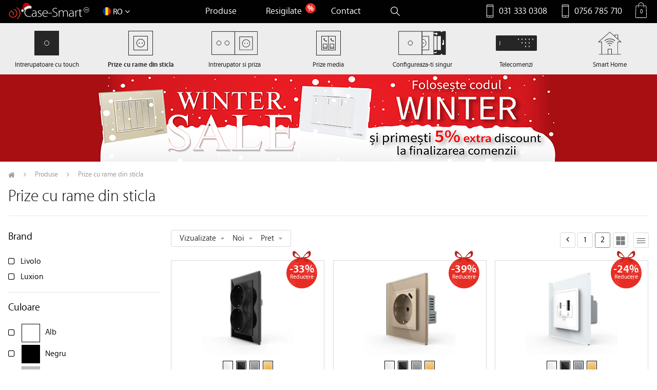

--- FILE ---
content_type: text/html; charset=UTF-8
request_url: https://case-smart.ro/categorie-produs/prize-cu-rame-sticla/pagina/2/
body_size: 32944
content:
<!DOCTYPE html>
<html lang="ro-RO" class="no-js">
	<head>
		<meta charset="UTF-8" />
		<meta name="viewport" content="width=device-width, viewport-fit=cover, initial-scale=1" />
		<meta name="format-detection" content="telephone=no">
				<link rel="shortcut icon" href="https://case-smart.ro/wp-content/themes/case-smart-2021/favicon.ico" type="image/x-icon" />
		<link rel="icon" sizes="60x60" href="https://case-smart.ro/wp-content/themes/case-smart-2021/favicon-60x60.png" />
		<link rel="icon" sizes="76x76" href="https://case-smart.ro/wp-content/themes/case-smart-2021/favicon-76x76.png" />
		<link rel="icon" sizes="120x120" href="https://case-smart.ro/wp-content/themes/case-smart-2021/favicon-120x120.png" />
		<link rel="icon" sizes="152x152" href="https://case-smart.ro/wp-content/themes/case-smart-2021/favicon-152x152.png" />
		<link rel="profile" href="http://gmpg.org/xfn/11" />
		<link rel="pingback" href="https://case-smart.ro/xmlrpc.php" />
		
		<link rel="manifest" href="https://case-smart.ro/manifest.json" />
		
        		    <script type="text/javascript">
        /* Google Analytics Opt-Out by WP-Buddy | https://wp-buddy.com/products/plugins/google-analytics-opt-out */
				        var gaoop_property = 'UA-89918426-1';
        var gaoop_disable_str = 'ga-disable-' + gaoop_property;
		        if (document.cookie.indexOf(gaoop_disable_str + '=true') > -1) {
            window[gaoop_disable_str] = true;
        }

        function gaoop_analytics_optout() {
            document.cookie = gaoop_disable_str + '=true; expires=Thu, 31 Dec 2099 23:59:59 UTC; SameSite=Strict; path=/';
            window[gaoop_disable_str] = true;
			alert('Va multumim. Datele dumneavoastra nu vor mai fi inregistrate incepand cu urmatoarea dumneavoastra vizita.');        }
		    </script>
	<meta name='robots' content='noindex, follow, max-image-preview:large, max-snippet:-1, max-video-preview:-1' />
<script>window._wca = window._wca || [];</script>

	<!-- This site is optimized with the Yoast SEO plugin v17.0 - https://yoast.com/wordpress/plugins/seo/ -->
	<title>Prize cu rama din sticla Livolo si Luxion - Case Smart distribuitor oficial Romania</title>
	<meta name="description" content="✅ Cumpara prizele cu rama din sticla Livolo si Luxion de la Case Smart la un pret avantajos! Prizele cu rama din sticla Livolo iti cuceresc locuinta prin eleganta! ⭐Livrare Rapida ⭐Transport Gratuit peste 299 lei. ⭐Distribuitori autorizati Livolo, Broadlink, Sonoff, Orvibo, Fibaro in Romania. ⭐Discounturi de pana la 50%. ⭐Asistenta tehnica gratuita." />
	<link rel="canonical" href="https://case-smart.ro/categorie-produs/prize-cu-rame-sticla/" />
	<meta property="og:locale" content="ro_RO" />
	<meta property="og:type" content="article" />
	<meta property="og:title" content="Prize cu rama din sticla Livolo si Luxion - Case Smart distribuitor oficial Romania" />
	<meta property="og:description" content="✅ Cumpara prizele cu rama din sticla Livolo si Luxion de la Case Smart la un pret avantajos! Prizele cu rama din sticla Livolo iti cuceresc locuinta prin eleganta! ⭐Livrare Rapida ⭐Transport Gratuit peste 299 lei. ⭐Distribuitori autorizati Livolo, Broadlink, Sonoff, Orvibo, Fibaro in Romania. ⭐Discounturi de pana la 50%. ⭐Asistenta tehnica gratuita." />
	<meta property="og:url" content="https://case-smart.ro/categorie-produs/prize-cu-rame-sticla/" />
	<meta property="og:site_name" content="Case Smart" />
	<meta name="twitter:card" content="summary" />
	<meta name="twitter:site" content="@Casesmartro" />
	<script type="application/ld+json" class="yoast-schema-graph">{"@context":"https://schema.org","@graph":[{"@type":"WebSite","@id":"https://case-smart.ro/#website","url":"https://case-smart.ro/","name":"Case Smart","description":"Distribuitor autorizat Livolo si Broadlink","potentialAction":[{"@type":"SearchAction","target":{"@type":"EntryPoint","urlTemplate":"https://case-smart.ro/?s={search_term_string}"},"query-input":"required name=search_term_string"}],"inLanguage":"ro-RO"},{"@type":"CollectionPage","@id":"https://case-smart.ro/categorie-produs/prize-cu-rame-sticla/#webpage","url":"https://case-smart.ro/categorie-produs/prize-cu-rame-sticla/","name":"Prize cu rama din sticla Livolo si Luxion - Case Smart distribuitor oficial Romania","isPartOf":{"@id":"https://case-smart.ro/#website"},"description":"\u2705 Cumpara prizele cu rama din sticla Livolo si Luxion de la Case Smart la un pret avantajos! Prizele cu rama din sticla Livolo iti cuceresc locuinta prin eleganta! \u2b50Livrare Rapida \u2b50Transport Gratuit peste 299 lei. \u2b50Distribuitori autorizati Livolo, Broadlink, Sonoff, Orvibo, Fibaro in Romania. \u2b50Discounturi de pana la 50%. \u2b50Asistenta tehnica gratuita.","breadcrumb":{"@id":"https://case-smart.ro/categorie-produs/prize-cu-rame-sticla/#breadcrumb"},"inLanguage":"ro-RO","potentialAction":[{"@type":"ReadAction","target":["https://case-smart.ro/categorie-produs/prize-cu-rame-sticla/"]}]},{"@type":"BreadcrumbList","@id":"https://case-smart.ro/categorie-produs/prize-cu-rame-sticla/#breadcrumb","itemListElement":[{"@type":"ListItem","position":1,"name":"Acas\u0103","item":"https://case-smart.ro/"},{"@type":"ListItem","position":2,"name":"Prize cu rame din sticla"}]}]}</script>
	<!-- / Yoast SEO plugin. -->


<script type='application/javascript'>console.log('PixelYourSite Free version 8.2.6');</script>
<link rel='dns-prefetch' href='//stats.wp.com' />
<link rel="alternate" type="application/rss+xml" title="Case Smart &raquo; Flux Prize cu rame din sticla Categorie" href="https://case-smart.ro/categorie-produs/prize-cu-rame-sticla/feed/" />
<style class="optimize_css_2" type="text/css" media="all">.mejs-offscreen{border:0;clip:rect(1px,1px,1px,1px);-webkit-clip-path:inset(50%);clip-path:inset(50%);height:1px;margin:-1px;overflow:hidden;padding:0;position:absolute;width:1px;word-wrap:normal}.mejs-container{background:#000;font-family:Helvetica,Arial,serif;position:relative;text-align:left;text-indent:0;vertical-align:top}.mejs-container,.mejs-container *{box-sizing:border-box}.mejs-container video::-webkit-media-controls,.mejs-container video::-webkit-media-controls-panel,.mejs-container video::-webkit-media-controls-panel-container,.mejs-container video::-webkit-media-controls-start-playback-button{-webkit-appearance:none;display:none!important}.mejs-fill-container,.mejs-fill-container .mejs-container{height:100%;width:100%}.mejs-fill-container{background:transparent;margin:0 auto;overflow:hidden;position:relative}.mejs-container:focus{outline:none}.mejs-iframe-overlay{height:100%;position:absolute;width:100%}.mejs-embed,.mejs-embed body{background:#000;height:100%;margin:0;overflow:hidden;padding:0;width:100%}.mejs-fullscreen{overflow:hidden!important}.mejs-container-fullscreen{bottom:0;left:0;overflow:hidden;position:fixed;right:0;top:0;z-index:1000}.mejs-container-fullscreen .mejs-mediaelement,.mejs-container-fullscreen video{height:100%!important;width:100%!important}.mejs-background,.mejs-mediaelement{left:0;position:absolute;top:0}.mejs-mediaelement{height:100%;width:100%;z-index:0}.mejs-poster{background-position:50% 50%;background-repeat:no-repeat;background-size:cover;left:0;position:absolute;top:0;z-index:1}:root .mejs-poster-img{display:none}.mejs-poster-img{border:0;padding:0}.mejs-overlay{-webkit-box-align:center;-webkit-align-items:center;-ms-flex-align:center;align-items:center;display:-webkit-box;display:-webkit-flex;display:-ms-flexbox;display:flex;-webkit-box-pack:center;-webkit-justify-content:center;-ms-flex-pack:center;justify-content:center;left:0;position:absolute;top:0}.mejs-layer{z-index:1}.mejs-overlay-play{cursor:pointer}.mejs-overlay-button{background:url(https://case-smart.ro/wp-includes/js/mediaelement/mejs-controls.svg) no-repeat;background-position:0 -39px;height:80px;width:80px}.mejs-overlay:hover>.mejs-overlay-button{background-position:-80px -39px}.mejs-overlay-loading{height:80px;width:80px}.mejs-overlay-loading-bg-img{-webkit-animation:a 1s linear infinite;animation:a 1s linear infinite;background:transparent url(https://case-smart.ro/wp-includes/js/mediaelement/mejs-controls.svg) -160px -40px no-repeat;display:block;height:80px;width:80px;z-index:1}@-webkit-keyframes a{to{-webkit-transform:rotate(1turn);transform:rotate(1turn)}}@keyframes a{to{-webkit-transform:rotate(1turn);transform:rotate(1turn)}}.mejs-controls{bottom:0;display:-webkit-box;display:-webkit-flex;display:-ms-flexbox;display:flex;height:40px;left:0;list-style-type:none;margin:0;padding:0 10px;position:absolute;width:100%;z-index:3}.mejs-controls:not([style*="display: none"]){background:rgba(255,0,0,.7);background:-webkit-linear-gradient(transparent,rgba(0,0,0,.35));background:linear-gradient(transparent,rgba(0,0,0,.35))}.mejs-button,.mejs-time,.mejs-time-rail{font-size:10px;height:40px;line-height:10px;margin:0;width:32px}.mejs-button>button{background:transparent url(https://case-smart.ro/wp-includes/js/mediaelement/mejs-controls.svg);border:0;cursor:pointer;display:block;font-size:0;height:20px;line-height:0;margin:10px 6px;overflow:hidden;padding:0;position:absolute;text-decoration:none;width:20px}.mejs-button>button:focus{outline:1px dotted #999}.mejs-container-keyboard-inactive [role=slider],.mejs-container-keyboard-inactive [role=slider]:focus,.mejs-container-keyboard-inactive a,.mejs-container-keyboard-inactive a:focus,.mejs-container-keyboard-inactive button,.mejs-container-keyboard-inactive button:focus{outline:0}.mejs-time{box-sizing:content-box;color:#fff;font-size:11px;font-weight:700;height:24px;overflow:hidden;padding:16px 6px 0;text-align:center;width:auto}.mejs-play>button{background-position:0 0}.mejs-pause>button{background-position:-20px 0}.mejs-replay>button{background-position:-160px 0}.mejs-time-rail{direction:ltr;-webkit-box-flex:1;-webkit-flex-grow:1;-ms-flex-positive:1;flex-grow:1;height:40px;margin:0 10px;padding-top:10px;position:relative}.mejs-time-buffering,.mejs-time-current,.mejs-time-float,.mejs-time-float-corner,.mejs-time-float-current,.mejs-time-hovered,.mejs-time-loaded,.mejs-time-marker,.mejs-time-total{border-radius:2px;cursor:pointer;display:block;height:10px;position:absolute}.mejs-time-total{background:hsla(0,0%,100%,.3);margin:5px 0 0;width:100%}.mejs-time-buffering{-webkit-animation:b 2s linear infinite;animation:b 2s linear infinite;background:-webkit-linear-gradient(135deg,hsla(0,0%,100%,.4) 25%,transparent 0,transparent 50%,hsla(0,0%,100%,.4) 0,hsla(0,0%,100%,.4) 75%,transparent 0,transparent);background:linear-gradient(-45deg,hsla(0,0%,100%,.4) 25%,transparent 0,transparent 50%,hsla(0,0%,100%,.4) 0,hsla(0,0%,100%,.4) 75%,transparent 0,transparent);background-size:15px 15px;width:100%}@-webkit-keyframes b{0%{background-position:0 0}to{background-position:30px 0}}@keyframes b{0%{background-position:0 0}to{background-position:30px 0}}.mejs-time-loaded{background:hsla(0,0%,100%,.3)}.mejs-time-current,.mejs-time-handle-content{background:hsla(0,0%,100%,.9)}.mejs-time-hovered{background:hsla(0,0%,100%,.5);z-index:10}.mejs-time-hovered.negative{background:rgba(0,0,0,.2)}.mejs-time-buffering,.mejs-time-current,.mejs-time-hovered,.mejs-time-loaded{left:0;-webkit-transform:scaleX(0);-ms-transform:scaleX(0);transform:scaleX(0);-webkit-transform-origin:0 0;-ms-transform-origin:0 0;transform-origin:0 0;-webkit-transition:all .15s ease-in;transition:all .15s ease-in;width:100%}.mejs-time-buffering{-webkit-transform:scaleX(1);-ms-transform:scaleX(1);transform:scaleX(1)}.mejs-time-hovered{-webkit-transition:height .1s cubic-bezier(.44,0,1,1);transition:height .1s cubic-bezier(.44,0,1,1)}.mejs-time-hovered.no-hover{-webkit-transform:scaleX(0)!important;-ms-transform:scaleX(0)!important;transform:scaleX(0)!important}.mejs-time-handle,.mejs-time-handle-content{border:4px solid transparent;cursor:pointer;left:0;position:absolute;-webkit-transform:translateX(0);-ms-transform:translateX(0);transform:translateX(0);z-index:11}.mejs-time-handle-content{border:4px solid hsla(0,0%,100%,.9);border-radius:50%;height:10px;left:-7px;top:-4px;-webkit-transform:scale(0);-ms-transform:scale(0);transform:scale(0);width:10px}.mejs-time-rail .mejs-time-handle-content:active,.mejs-time-rail .mejs-time-handle-content:focus,.mejs-time-rail:hover .mejs-time-handle-content{-webkit-transform:scale(1);-ms-transform:scale(1);transform:scale(1)}.mejs-time-float{background:#eee;border:1px solid #333;bottom:100%;color:#111;display:none;height:17px;margin-bottom:9px;position:absolute;text-align:center;-webkit-transform:translateX(-50%);-ms-transform:translateX(-50%);transform:translateX(-50%);width:36px}.mejs-time-float-current{display:block;left:0;margin:2px;text-align:center;width:30px}.mejs-time-float-corner{border:5px solid #eee;border-color:#eee transparent transparent;border-radius:0;display:block;height:0;left:50%;line-height:0;position:absolute;top:100%;-webkit-transform:translateX(-50%);-ms-transform:translateX(-50%);transform:translateX(-50%);width:0}.mejs-long-video .mejs-time-float{margin-left:-23px;width:64px}.mejs-long-video .mejs-time-float-current{width:60px}.mejs-broadcast{color:#fff;height:10px;position:absolute;top:15px;width:100%}.mejs-fullscreen-button>button{background-position:-80px 0}.mejs-unfullscreen>button{background-position:-100px 0}.mejs-mute>button{background-position:-60px 0}.mejs-unmute>button{background-position:-40px 0}.mejs-volume-button{position:relative}.mejs-volume-button>.mejs-volume-slider{-webkit-backface-visibility:hidden;background:rgba(50,50,50,.7);border-radius:0;bottom:100%;display:none;height:115px;left:50%;margin:0;position:absolute;-webkit-transform:translateX(-50%);-ms-transform:translateX(-50%);transform:translateX(-50%);width:25px;z-index:1}.mejs-volume-button:hover{border-radius:0 0 4px 4px}.mejs-volume-total{background:hsla(0,0%,100%,.5);height:100px;left:50%;margin:0;position:absolute;top:8px;-webkit-transform:translateX(-50%);-ms-transform:translateX(-50%);transform:translateX(-50%);width:2px}.mejs-volume-current{left:0;margin:0;width:100%}.mejs-volume-current,.mejs-volume-handle{background:hsla(0,0%,100%,.9);position:absolute}.mejs-volume-handle{border-radius:1px;cursor:ns-resize;height:6px;left:50%;-webkit-transform:translateX(-50%);-ms-transform:translateX(-50%);transform:translateX(-50%);width:16px}.mejs-horizontal-volume-slider{display:block;height:36px;position:relative;vertical-align:middle;width:56px}.mejs-horizontal-volume-total{background:rgba(50,50,50,.8);height:8px;top:16px;width:50px}.mejs-horizontal-volume-current,.mejs-horizontal-volume-total{border-radius:2px;font-size:1px;left:0;margin:0;padding:0;position:absolute}.mejs-horizontal-volume-current{background:hsla(0,0%,100%,.8);height:100%;top:0;width:100%}.mejs-horizontal-volume-handle{display:none}.mejs-captions-button,.mejs-chapters-button{position:relative}.mejs-captions-button>button{background-position:-140px 0}.mejs-chapters-button>button{background-position:-180px 0}.mejs-captions-button>.mejs-captions-selector,.mejs-chapters-button>.mejs-chapters-selector{background:rgba(50,50,50,.7);border:1px solid transparent;border-radius:0;bottom:100%;margin-right:-43px;overflow:hidden;padding:0;position:absolute;right:50%;visibility:visible;width:86px}.mejs-chapters-button>.mejs-chapters-selector{margin-right:-55px;width:110px}.mejs-captions-selector-list,.mejs-chapters-selector-list{list-style-type:none!important;margin:0;overflow:hidden;padding:0}.mejs-captions-selector-list-item,.mejs-chapters-selector-list-item{color:#fff;cursor:pointer;display:block;list-style-type:none!important;margin:0 0 6px;overflow:hidden;padding:0}.mejs-captions-selector-list-item:hover,.mejs-chapters-selector-list-item:hover{background-color:#c8c8c8!important;background-color:hsla(0,0%,100%,.4)!important}.mejs-captions-selector-input,.mejs-chapters-selector-input{clear:both;float:left;left:-1000px;margin:3px 3px 0 5px;position:absolute}.mejs-captions-selector-label,.mejs-chapters-selector-label{cursor:pointer;float:left;font-size:10px;line-height:15px;padding:4px 10px 0;width:100%}.mejs-captions-selected,.mejs-chapters-selected{color:#21f8f8}.mejs-captions-translations{font-size:10px;margin:0 0 5px}.mejs-captions-layer{bottom:0;color:#fff;font-size:16px;left:0;line-height:20px;position:absolute;text-align:center}.mejs-captions-layer a{color:#fff;text-decoration:underline}.mejs-captions-layer[lang=ar]{font-size:20px;font-weight:400}.mejs-captions-position{bottom:15px;left:0;position:absolute;width:100%}.mejs-captions-position-hover{bottom:35px}.mejs-captions-text,.mejs-captions-text *{background:hsla(0,0%,8%,.5);box-shadow:5px 0 0 hsla(0,0%,8%,.5),-5px 0 0 hsla(0,0%,8%,.5);padding:0;white-space:pre-wrap}.mejs-container.mejs-hide-cues video::-webkit-media-text-track-container{display:none}.mejs-overlay-error{position:relative}.mejs-overlay-error>img{left:0;max-width:100%;position:absolute;top:0;z-index:-1}.mejs-cannotplay,.mejs-cannotplay a{color:#fff;font-size:.8em}.mejs-cannotplay{position:relative}.mejs-cannotplay a,.mejs-cannotplay p{display:inline-block;padding:0 15px;width:100%}</style>
<style class="optimize_css_2" type="text/css" media="all">.mejs-container{clear:both;max-width:100%}.mejs-container *{font-family:Helvetica,Arial}.mejs-container,.mejs-container .mejs-controls,.mejs-embed,.mejs-embed body{background:#222}.mejs-time{font-weight:400;word-wrap:normal}.mejs-controls a.mejs-horizontal-volume-slider{display:table}.mejs-controls .mejs-horizontal-volume-slider .mejs-horizontal-volume-current,.mejs-controls .mejs-time-rail .mejs-time-loaded{background:#fff}.mejs-controls .mejs-time-rail .mejs-time-current{background:#0073aa}.mejs-controls .mejs-horizontal-volume-slider .mejs-horizontal-volume-total,.mejs-controls .mejs-time-rail .mejs-time-total{background:rgba(255,255,255,.33)}.mejs-controls .mejs-horizontal-volume-slider .mejs-horizontal-volume-current,.mejs-controls .mejs-horizontal-volume-slider .mejs-horizontal-volume-total,.mejs-controls .mejs-time-rail span{border-radius:0}.mejs-overlay-loading{background:0 0}.mejs-controls button:hover{border:none;-webkit-box-shadow:none;box-shadow:none}.me-cannotplay{width:auto!important}.media-embed-details .wp-audio-shortcode{display:inline-block;max-width:400px}.audio-details .embed-media-settings{overflow:visible}.media-embed-details .embed-media-settings .setting span:not(.button-group){max-width:400px;width:auto}.media-embed-details .embed-media-settings .checkbox-setting span{display:inline-block}.media-embed-details .embed-media-settings{padding-top:0;top:28px}.media-embed-details .instructions{padding:16px 0;max-width:600px}.media-embed-details .setting .remove-setting,.media-embed-details .setting p{color:#a00;font-size:10px;text-transform:uppercase}.media-embed-details .setting .remove-setting{padding:5px 0}.media-embed-details .setting a:hover{color:#dc3232}.media-embed-details .embed-media-settings .checkbox-setting{float:none;margin:0 0 10px}.wp-video{max-width:100%;height:auto}.wp_attachment_holder .wp-audio-shortcode,.wp_attachment_holder .wp-video{margin-top:18px}.wp-video-shortcode video,video.wp-video-shortcode{max-width:100%;display:inline-block}.video-details .wp-video-holder{width:100%;max-width:640px}.wp-playlist{border:1px solid #ccc;padding:10px;margin:12px 0 18px;font-size:14px;line-height:1.5}.wp-admin .wp-playlist{margin:0 0 18px}.wp-playlist video{display:inline-block;max-width:100%}.wp-playlist audio{display:none;max-width:100%;width:400px}.wp-playlist .mejs-container{margin:0;max-width:100%}.wp-playlist .mejs-controls .mejs-button button{outline:0}.wp-playlist-light{background:#fff;color:#000}.wp-playlist-dark{color:#fff;background:#000}.wp-playlist-caption{display:block;max-width:88%;overflow:hidden;text-overflow:ellipsis;white-space:nowrap;font-size:14px;line-height:1.5}.wp-playlist-item .wp-playlist-caption{text-decoration:none;color:#000;max-width:-webkit-calc(100% - 40px);max-width:calc(100% - 40px)}.wp-playlist-item-meta{display:block;font-size:14px;line-height:1.5}.wp-playlist-item-title{font-size:14px;line-height:1.5}.wp-playlist-item-album{font-style:italic;overflow:hidden;text-overflow:ellipsis;white-space:nowrap}.wp-playlist-item-artist{font-size:12px;text-transform:uppercase}.wp-playlist-item-length{position:absolute;right:3px;top:0;font-size:14px;line-height:1.5}.rtl .wp-playlist-item-length{left:3px;right:auto}.wp-playlist-tracks{margin-top:10px}.wp-playlist-item{position:relative;cursor:pointer;padding:0 3px;border-bottom:1px solid #ccc}.wp-playlist-item:last-child{border-bottom:0}.wp-playlist-light .wp-playlist-caption{color:#333}.wp-playlist-dark .wp-playlist-caption{color:#ddd}.wp-playlist-playing{font-weight:700;background:#f7f7f7}.wp-playlist-light .wp-playlist-playing{background:#fff;color:#000}.wp-playlist-dark .wp-playlist-playing{background:#000;color:#fff}.wp-playlist-current-item{overflow:hidden;margin-bottom:10px;height:60px}.wp-playlist .wp-playlist-current-item img{float:left;max-width:60px;height:auto;margin-right:10px;padding:0;border:0}.rtl .wp-playlist .wp-playlist-current-item img{float:right;margin-left:10px;margin-right:0}.wp-playlist-current-item .wp-playlist-item-artist,.wp-playlist-current-item .wp-playlist-item-title{overflow:hidden;text-overflow:ellipsis;white-space:nowrap}.wp-audio-playlist .me-cannotplay span{padding:5px 15px}</style>
<style class="optimize_css_2" type="text/css" media="all">.wpcf7 .screen-reader-response{position:absolute;overflow:hidden;clip:rect(1px,1px,1px,1px);height:1px;width:1px;margin:0;padding:0;border:0}.wpcf7 form .wpcf7-response-output{margin:2em .5em 1em;padding:.2em 1em;border:2px solid #00a0d2}.wpcf7 form.init .wpcf7-response-output,.wpcf7 form.resetting .wpcf7-response-output,.wpcf7 form.submitting .wpcf7-response-output{display:none}.wpcf7 form.sent .wpcf7-response-output{border-color:#46b450}.wpcf7 form.failed .wpcf7-response-output,.wpcf7 form.aborted .wpcf7-response-output{border-color:#dc3232}.wpcf7 form.spam .wpcf7-response-output{border-color:#f56e28}.wpcf7 form.invalid .wpcf7-response-output,.wpcf7 form.unaccepted .wpcf7-response-output{border-color:#ffb900}.wpcf7-form-control-wrap{position:relative}.wpcf7-not-valid-tip{color:#dc3232;font-size:1em;font-weight:400;display:block}.use-floating-validation-tip .wpcf7-not-valid-tip{position:relative;top:-2ex;left:1em;z-index:100;border:1px solid #dc3232;background:#fff;padding:.2em .8em;width:24em}.wpcf7-list-item{display:inline-block;margin:0 0 0 1em}.wpcf7-list-item-label::before,.wpcf7-list-item-label::after{content:" "}.wpcf7 .ajax-loader{visibility:hidden;display:inline-block;background-color:#23282d;opacity:.75;width:24px;height:24px;border:none;border-radius:100%;padding:0;margin:0 24px;position:relative}.wpcf7 form.submitting .ajax-loader{visibility:visible}.wpcf7 .ajax-loader::before{content:'';position:absolute;background-color:#fbfbfc;top:4px;left:4px;width:6px;height:6px;border:none;border-radius:100%;transform-origin:8px 8px;animation-name:spin;animation-duration:1000ms;animation-timing-function:linear;animation-iteration-count:infinite}@media (prefers-reduced-motion:reduce){.wpcf7 .ajax-loader::before{animation-name:blink;animation-duration:2000ms}}@keyframes spin{from{transform:rotate(0deg)}to{transform:rotate(360deg)}}@keyframes blink{from{opacity:0}50%{opacity:1}to{opacity:0}}.wpcf7 input[type="file"]{cursor:pointer}.wpcf7 input[type="file"]:disabled{cursor:default}.wpcf7 .wpcf7-submit:disabled{cursor:not-allowed}.wpcf7 input[type="url"],.wpcf7 input[type="email"],.wpcf7 input[type="tel"]{direction:ltr}</style>
<style class="optimize_css_2" type="text/css" media="all">@import url(//fonts.googleapis.com/css?family=Open+Sans:600);.new-fb-btn{margin:5px auto;display:inline-block}.new-fb-btn,.new-fb-btn div{font-size:14px;font-weight:600;font-family:'Open Sans',sans-serif;color:#fff;text-shadow:0 0 1px RGBA(0,0,0,1);white-space:nowrap;vertical-align:middle}.new-fb-1,.new-fb-1 div{height:42px;line-height:42px;background:url(https://case-smart.ro/wp-content/plugins/nextend-facebook-connect/buttons/facebook-btn.png) no-repeat 0 0}div.new-fb-1{padding:0 0 0 20px}div.new-fb-1-1{padding:0 43px 0 0;background-position:right -100px}div.new-fb-1-1-1{background-repeat:repeat-x;background-position:0 -50px;padding:0 20px 0 5px}.new-fb-2,.new-fb-2 div{height:42px;line-height:42px;background:url(https://case-smart.ro/wp-content/plugins/nextend-facebook-connect/buttons/facebook-btn.png) no-repeat 0 0}div.new-fb-2{padding:0 0 0 45px;background-position:0 -150px}div.new-fb-2-1{padding:0 20px 0 0;background-position:right -250px}div.new-fb-2-1-1{background-repeat:repeat-x;background-position:0 -200px;padding:0 0 0 10px;font-size:12px}.new-fb-3,.new-fb-3 div{height:37px;line-height:37px;background:url(https://case-smart.ro/wp-content/plugins/nextend-facebook-connect/buttons/facebook-btn.png) no-repeat 0 0}div.new-fb-3{padding:0 0 0 35px;background-position:0 -300px}div.new-fb-3-1{padding:0 18px 0 0;background-position:right -400px}div.new-fb-3-1-1{background-repeat:repeat-x;background-position:0 -350px;padding:0 0 0 8px;font-size:12px}.new-fb-4,.new-fb-4 div{height:35px;line-height:32px;background:url(https://case-smart.ro/wp-content/plugins/nextend-facebook-connect/buttons/facebook-btn.png) no-repeat 0 0}div.new-fb-4{padding:0 0 0 4px;background-position:0 -450px}div.new-fb-4-1{padding:0 33px 0 0;background-position:right -550px}div.new-fb-4-1-1{background-repeat:repeat-x;background-position:0 -500px;padding:0 19px 0 18px;font-size:12px}.new-fb-5,.new-fb-5 div{height:15px;line-height:15px;background:url(https://case-smart.ro/wp-content/plugins/nextend-facebook-connect/buttons/facebook-btn.png) no-repeat 0 0}div.new-fb-5{padding:0 0 0 3px;background-position:0 -600px}div.new-fb-5-1{padding:0 3px 0 0;background-position:right -640px}div.new-fb-5-1-1{background-repeat:repeat-x;background-position:0 -620px;padding:0 1px;font-size:10px}.new-fb-6,.new-fb-6 div{height:29px;line-height:26px;background:url(https://case-smart.ro/wp-content/plugins/nextend-facebook-connect/buttons/facebook-btn.png) no-repeat 0 0}div.new-fb-6{padding:0 0 0 4px;background-position:0 -660px}div.new-fb-6-1{padding:0 27px 0 0;background-position:right -750px}div.new-fb-6-1-1{background-repeat:repeat-x;background-position:0 -700px;padding:0 10px 0 8px;font-size:12px}.new-fb-7,.new-fb-7 div{height:29px;line-height:26px;background:url(https://case-smart.ro/wp-content/plugins/nextend-facebook-connect/buttons/facebook-btn.png) no-repeat 0 0}div.new-fb-7{padding:0 0 0 29px;background-position:0 -800px}div.new-fb-7-1{padding:0 4px 0 0;background-position:right -900px}div.new-fb-7-1-1{background-repeat:repeat-x;background-position:0 -850px;padding:0 10px 0 10px;font-size:11px}.new-fb-8,.new-fb-8 div{height:25px;width:30px;background:url(https://case-smart.ro/wp-content/plugins/nextend-facebook-connect/buttons/facebook-btn.png) no-repeat 0 0}div.new-fb-8{background-position:0 -950px}div.new-fb-8-1{background-position:0 -1050px;transition:background-position 0.4s;-moz-transition:background-position 0.4s;-webkit-transition:background-position 0.4s;-o-transition:background-position 0.4s}div.new-fb-8:HOVER div.new-fb-8-1{background-position:0 -1000px}.new-fb-9,.new-fb-9 div{height:26px;width:30px;background:url(https://case-smart.ro/wp-content/plugins/nextend-facebook-connect/buttons/facebook-btn.png) no-repeat 0 0}div.new-fb-9{opacity:.79;background-position:0 -1100px;transition:opacity 0.4s;-moz-transition:opacity 0.4s;-webkit-transition:opacity 0.4s;-o-transition:opacity 0.4s}div.new-fb-9:HOVER{opacity:.99}.new-fb-10,.new-fb-10 div{background:url(https://case-smart.ro/wp-content/plugins/nextend-facebook-connect/buttons/facebook-btn.png) no-repeat 0 0}div.new-fb-10{height:36px;width:37px;background-position:0 -1150px}div.new-fb-10-1{margin:5px 5px 6px 5px;height:26px;width:26px;overflow:hidden;background-position:-5px -1255px;transition:background-position 0.4s;-moz-transition:background-position 0.4s;-webkit-transition:background-position 0.4s;-o-transition:background-position 0.4s}div.new-fb-10:HOVER div.new-fb-10-1{background-position:-5px -1205px}.new-fb-11,.new-fb-11 div{height:36px;width:36px;background:url(https://case-smart.ro/wp-content/plugins/nextend-facebook-connect/buttons/facebook-btn.png) no-repeat 0 0}div.new-fb-11{opacity:.79;background-position:0 -1300px;transition:opacity 0.4s;-moz-transition:opacity 0.4s;-webkit-transition:opacity 0.4s;-o-transition:opacity 0.4s}div.new-fb-11:HOVER{opacity:.99}.new-fb-12,.new-fb-12 div{height:28px;width:29px;background:url(https://case-smart.ro/wp-content/plugins/nextend-facebook-connect/buttons/facebook-btn.png) no-repeat 0 0}div.new-fb-12{background-position:0 -1350px;opacity:.79;transition:opacity 0.4s;-moz-transition:opacity 0.4s;-webkit-transition:opacity 0.4s;-o-transition:opacity 0.4s}div.new-fb-12:HOVER{opacity:.99}.new-fb-13,.new-fb-13 div{height:25px;width:30px;background:url(https://case-smart.ro/wp-content/plugins/nextend-facebook-connect/buttons/facebook-btn.png) no-repeat 0 0}div.new-fb-13{background-position:0 -1400px}div.new-fb-13-1{background-position:0 -1050px;transition:background-position 0.4s;-moz-transition:background-position 0.4s;-webkit-transition:background-position 0.4s;-o-transition:background-position 0.4s}div.new-fb-13:HOVER div.new-fb-13-1{background-position:0 -1000px}.new-fb-14,.new-fb-14 div{height:23px;width:23px;background:url(https://case-smart.ro/wp-content/plugins/nextend-facebook-connect/buttons/facebook-btn.png) no-repeat 0 0}div.new-fb-14{background-position:0 -1450px}div.new-fb-14-1{background-position:0 -1550px;transition:background-position 0.4s;-moz-transition:background-position 0.4s;-webkit-transition:background-position 0.4s;-o-transition:background-position 0.4s}div.new-fb-14:HOVER div.new-fb-14-1{background-position:0 -1500px}.new-fb-default-anim{opacity:.85;transition:opacity 0.4s;-moz-transition:opacity 0.4s;-webkit-transition:opacity 0.4s;-o-transition:opacity 0.4s}.new-fb-default-anim:HOVER{opacity:.999}</style>
<style class="optimize_css_2" type="text/css" media="all">.tracking-progress-bar{margin:60px 0 90px 0}.tracking-progress-bar__item{background:#E5E7ED;border-radius:4px;display:inline-block;font-size:16px;position:relative;z-index:9;padding:0 10px;line-height:32px;vertical-align:top;text-align:center}.tracking-progress-bar__item__bar{background:#E5E7ED;display:inline-block;height:1px;margin:0 -4px}.tracking-progress-bar__item__bar--active{background:#96588a}.tracking-progress-bar__item--first{margin-left:0}.tracking-progress-bar__item--active{background:#96588a;color:#fff}.tracking-progress-bar>.tracking-progress-bar__item__bar:nth-last-child(1){display:none}.tracking-progress-bar__item::before{content:attr(data-icon);font-family:'WC-SA-Icons'!important;display:inline-block;font-size:14px}.tracking-progress-bar__item span{float:left;line-height:1.5;width:100%;position:absolute;top:45px;text-align:center;left:0;font-size:14px}.tracking-progress-bar__item:not(.tracking-progress-bar__item--active)::before{color:#34495e}</style>
<style class="optimize_css_2" type="text/css" media="all">:root{--woocommerce:#a46497;--wc-green:#7ad03a;--wc-red:#a00;--wc-orange:#ffba00;--wc-blue:#2ea2cc;--wc-primary:#a46497;--wc-primary-text:white;--wc-secondary:#ebe9eb;--wc-secondary-text:#515151;--wc-highlight:#77a464;--wc-highligh-text:white;--wc-content-bg:#fff;--wc-subtext:#767676}.woocommerce .woocommerce-error .button,.woocommerce .woocommerce-info .button,.woocommerce .woocommerce-message .button,.woocommerce-page .woocommerce-error .button,.woocommerce-page .woocommerce-info .button,.woocommerce-page .woocommerce-message .button{float:right}.woocommerce .col2-set,.woocommerce-page .col2-set{width:100%}.woocommerce .col2-set::after,.woocommerce .col2-set::before,.woocommerce-page .col2-set::after,.woocommerce-page .col2-set::before{content:" ";display:table}.woocommerce .col2-set::after,.woocommerce-page .col2-set::after{clear:both}.woocommerce .col2-set .col-1,.woocommerce-page .col2-set .col-1{float:left;width:48%}.woocommerce .col2-set .col-2,.woocommerce-page .col2-set .col-2{float:right;width:48%}.woocommerce img,.woocommerce-page img{height:auto;max-width:100%}.woocommerce #content div.product div.images,.woocommerce div.product div.images,.woocommerce-page #content div.product div.images,.woocommerce-page div.product div.images{float:left;width:48%}.woocommerce #content div.product div.thumbnails::after,.woocommerce #content div.product div.thumbnails::before,.woocommerce div.product div.thumbnails::after,.woocommerce div.product div.thumbnails::before,.woocommerce-page #content div.product div.thumbnails::after,.woocommerce-page #content div.product div.thumbnails::before,.woocommerce-page div.product div.thumbnails::after,.woocommerce-page div.product div.thumbnails::before{content:" ";display:table}.woocommerce #content div.product div.thumbnails::after,.woocommerce div.product div.thumbnails::after,.woocommerce-page #content div.product div.thumbnails::after,.woocommerce-page div.product div.thumbnails::after{clear:both}.woocommerce #content div.product div.thumbnails a,.woocommerce div.product div.thumbnails a,.woocommerce-page #content div.product div.thumbnails a,.woocommerce-page div.product div.thumbnails a{float:left;width:30.75%;margin-right:3.8%;margin-bottom:1em}.woocommerce #content div.product div.thumbnails a.last,.woocommerce div.product div.thumbnails a.last,.woocommerce-page #content div.product div.thumbnails a.last,.woocommerce-page div.product div.thumbnails a.last{margin-right:0}.woocommerce #content div.product div.thumbnails a.first,.woocommerce div.product div.thumbnails a.first,.woocommerce-page #content div.product div.thumbnails a.first,.woocommerce-page div.product div.thumbnails a.first{clear:both}.woocommerce #content div.product div.thumbnails.columns-1 a,.woocommerce div.product div.thumbnails.columns-1 a,.woocommerce-page #content div.product div.thumbnails.columns-1 a,.woocommerce-page div.product div.thumbnails.columns-1 a{width:100%;margin-right:0;float:none}.woocommerce #content div.product div.thumbnails.columns-2 a,.woocommerce div.product div.thumbnails.columns-2 a,.woocommerce-page #content div.product div.thumbnails.columns-2 a,.woocommerce-page div.product div.thumbnails.columns-2 a{width:48%}.woocommerce #content div.product div.thumbnails.columns-4 a,.woocommerce div.product div.thumbnails.columns-4 a,.woocommerce-page #content div.product div.thumbnails.columns-4 a,.woocommerce-page div.product div.thumbnails.columns-4 a{width:22.05%}.woocommerce #content div.product div.thumbnails.columns-5 a,.woocommerce div.product div.thumbnails.columns-5 a,.woocommerce-page #content div.product div.thumbnails.columns-5 a,.woocommerce-page div.product div.thumbnails.columns-5 a{width:16.9%}.woocommerce #content div.product div.summary,.woocommerce div.product div.summary,.woocommerce-page #content div.product div.summary,.woocommerce-page div.product div.summary{float:right;width:48%;clear:none}.woocommerce #content div.product .woocommerce-tabs,.woocommerce div.product .woocommerce-tabs,.woocommerce-page #content div.product .woocommerce-tabs,.woocommerce-page div.product .woocommerce-tabs{clear:both}.woocommerce #content div.product .woocommerce-tabs ul.tabs::after,.woocommerce #content div.product .woocommerce-tabs ul.tabs::before,.woocommerce div.product .woocommerce-tabs ul.tabs::after,.woocommerce div.product .woocommerce-tabs ul.tabs::before,.woocommerce-page #content div.product .woocommerce-tabs ul.tabs::after,.woocommerce-page #content div.product .woocommerce-tabs ul.tabs::before,.woocommerce-page div.product .woocommerce-tabs ul.tabs::after,.woocommerce-page div.product .woocommerce-tabs ul.tabs::before{content:" ";display:table}.woocommerce #content div.product .woocommerce-tabs ul.tabs::after,.woocommerce div.product .woocommerce-tabs ul.tabs::after,.woocommerce-page #content div.product .woocommerce-tabs ul.tabs::after,.woocommerce-page div.product .woocommerce-tabs ul.tabs::after{clear:both}.woocommerce #content div.product .woocommerce-tabs ul.tabs li,.woocommerce div.product .woocommerce-tabs ul.tabs li,.woocommerce-page #content div.product .woocommerce-tabs ul.tabs li,.woocommerce-page div.product .woocommerce-tabs ul.tabs li{display:inline-block}.woocommerce #content div.product #reviews .comment::after,.woocommerce #content div.product #reviews .comment::before,.woocommerce div.product #reviews .comment::after,.woocommerce div.product #reviews .comment::before,.woocommerce-page #content div.product #reviews .comment::after,.woocommerce-page #content div.product #reviews .comment::before,.woocommerce-page div.product #reviews .comment::after,.woocommerce-page div.product #reviews .comment::before{content:" ";display:table}.woocommerce #content div.product #reviews .comment::after,.woocommerce div.product #reviews .comment::after,.woocommerce-page #content div.product #reviews .comment::after,.woocommerce-page div.product #reviews .comment::after{clear:both}.woocommerce #content div.product #reviews .comment img,.woocommerce div.product #reviews .comment img,.woocommerce-page #content div.product #reviews .comment img,.woocommerce-page div.product #reviews .comment img{float:right;height:auto}.woocommerce ul.products,.woocommerce-page ul.products{clear:both}.woocommerce ul.products::after,.woocommerce ul.products::before,.woocommerce-page ul.products::after,.woocommerce-page ul.products::before{content:" ";display:table}.woocommerce ul.products::after,.woocommerce-page ul.products::after{clear:both}.woocommerce ul.products li.product,.woocommerce-page ul.products li.product{float:left;margin:0 3.8% 2.992em 0;padding:0;position:relative;width:22.05%;margin-left:0}.woocommerce ul.products li.first,.woocommerce-page ul.products li.first{clear:both}.woocommerce ul.products li.last,.woocommerce-page ul.products li.last{margin-right:0}.woocommerce ul.products.columns-1 li.product,.woocommerce-page ul.products.columns-1 li.product{width:100%;margin-right:0}.woocommerce ul.products.columns-2 li.product,.woocommerce-page ul.products.columns-2 li.product{width:48%}.woocommerce ul.products.columns-3 li.product,.woocommerce-page ul.products.columns-3 li.product{width:30.75%}.woocommerce ul.products.columns-5 li.product,.woocommerce-page ul.products.columns-5 li.product{width:16.95%}.woocommerce ul.products.columns-6 li.product,.woocommerce-page ul.products.columns-6 li.product{width:13.5%}.woocommerce-page.columns-1 ul.products li.product,.woocommerce.columns-1 ul.products li.product{width:100%;margin-right:0}.woocommerce-page.columns-2 ul.products li.product,.woocommerce.columns-2 ul.products li.product{width:48%}.woocommerce-page.columns-3 ul.products li.product,.woocommerce.columns-3 ul.products li.product{width:30.75%}.woocommerce-page.columns-5 ul.products li.product,.woocommerce.columns-5 ul.products li.product{width:16.95%}.woocommerce-page.columns-6 ul.products li.product,.woocommerce.columns-6 ul.products li.product{width:13.5%}.woocommerce .woocommerce-result-count,.woocommerce-page .woocommerce-result-count{float:left}.woocommerce .woocommerce-ordering,.woocommerce-page .woocommerce-ordering{float:right}.woocommerce .woocommerce-pagination ul.page-numbers::after,.woocommerce .woocommerce-pagination ul.page-numbers::before,.woocommerce-page .woocommerce-pagination ul.page-numbers::after,.woocommerce-page .woocommerce-pagination ul.page-numbers::before{content:" ";display:table}.woocommerce .woocommerce-pagination ul.page-numbers::after,.woocommerce-page .woocommerce-pagination ul.page-numbers::after{clear:both}.woocommerce .woocommerce-pagination ul.page-numbers li,.woocommerce-page .woocommerce-pagination ul.page-numbers li{display:inline-block}.woocommerce #content table.cart img,.woocommerce table.cart img,.woocommerce-page #content table.cart img,.woocommerce-page table.cart img{height:auto}.woocommerce #content table.cart td.actions,.woocommerce table.cart td.actions,.woocommerce-page #content table.cart td.actions,.woocommerce-page table.cart td.actions{text-align:right}.woocommerce #content table.cart td.actions .input-text,.woocommerce table.cart td.actions .input-text,.woocommerce-page #content table.cart td.actions .input-text,.woocommerce-page table.cart td.actions .input-text{width:80px}.woocommerce #content table.cart td.actions .coupon,.woocommerce table.cart td.actions .coupon,.woocommerce-page #content table.cart td.actions .coupon,.woocommerce-page table.cart td.actions .coupon{float:left}.woocommerce #content table.cart td.actions .coupon label,.woocommerce table.cart td.actions .coupon label,.woocommerce-page #content table.cart td.actions .coupon label,.woocommerce-page table.cart td.actions .coupon label{display:none}.woocommerce .cart-collaterals,.woocommerce-page .cart-collaterals{width:100%}.woocommerce .cart-collaterals::after,.woocommerce .cart-collaterals::before,.woocommerce-page .cart-collaterals::after,.woocommerce-page .cart-collaterals::before{content:" ";display:table}.woocommerce .cart-collaterals::after,.woocommerce-page .cart-collaterals::after{clear:both}.woocommerce .cart-collaterals .related,.woocommerce-page .cart-collaterals .related{width:30.75%;float:left}.woocommerce .cart-collaterals .cross-sells,.woocommerce-page .cart-collaterals .cross-sells{width:48%;float:left}.woocommerce .cart-collaterals .cross-sells ul.products,.woocommerce-page .cart-collaterals .cross-sells ul.products{float:none}.woocommerce .cart-collaterals .cross-sells ul.products li,.woocommerce-page .cart-collaterals .cross-sells ul.products li{width:48%}.woocommerce .cart-collaterals .shipping_calculator,.woocommerce-page .cart-collaterals .shipping_calculator{width:48%;clear:right;float:right}.woocommerce .cart-collaterals .shipping_calculator::after,.woocommerce .cart-collaterals .shipping_calculator::before,.woocommerce-page .cart-collaterals .shipping_calculator::after,.woocommerce-page .cart-collaterals .shipping_calculator::before{content:" ";display:table}.woocommerce .cart-collaterals .shipping_calculator::after,.woocommerce-page .cart-collaterals .shipping_calculator::after{clear:both}.woocommerce .cart-collaterals .shipping_calculator .col2-set .col-1,.woocommerce .cart-collaterals .shipping_calculator .col2-set .col-2,.woocommerce-page .cart-collaterals .shipping_calculator .col2-set .col-1,.woocommerce-page .cart-collaterals .shipping_calculator .col2-set .col-2{width:47%}.woocommerce .cart-collaterals .cart_totals,.woocommerce-page .cart-collaterals .cart_totals{float:right;width:48%}.woocommerce ul.cart_list li::after,.woocommerce ul.cart_list li::before,.woocommerce ul.product_list_widget li::after,.woocommerce ul.product_list_widget li::before,.woocommerce-page ul.cart_list li::after,.woocommerce-page ul.cart_list li::before,.woocommerce-page ul.product_list_widget li::after,.woocommerce-page ul.product_list_widget li::before{content:" ";display:table}.woocommerce ul.cart_list li::after,.woocommerce ul.product_list_widget li::after,.woocommerce-page ul.cart_list li::after,.woocommerce-page ul.product_list_widget li::after{clear:both}.woocommerce ul.cart_list li img,.woocommerce ul.product_list_widget li img,.woocommerce-page ul.cart_list li img,.woocommerce-page ul.product_list_widget li img{float:right;height:auto}.woocommerce form .form-row::after,.woocommerce form .form-row::before,.woocommerce-page form .form-row::after,.woocommerce-page form .form-row::before{content:" ";display:table}.woocommerce form .form-row::after,.woocommerce-page form .form-row::after{clear:both}.woocommerce form .form-row label,.woocommerce-page form .form-row label{display:block}.woocommerce form .form-row label.checkbox,.woocommerce-page form .form-row label.checkbox{display:inline}.woocommerce form .form-row select,.woocommerce-page form .form-row select{width:100%}.woocommerce form .form-row .input-text,.woocommerce-page form .form-row .input-text{box-sizing:border-box;width:100%}.woocommerce form .form-row-first,.woocommerce form .form-row-last,.woocommerce-page form .form-row-first,.woocommerce-page form .form-row-last{width:47%;overflow:visible}.woocommerce form .form-row-first,.woocommerce-page form .form-row-first{float:left}.woocommerce form .form-row-last,.woocommerce-page form .form-row-last{float:right}.woocommerce form .form-row-wide,.woocommerce-page form .form-row-wide{clear:both}.woocommerce form .password-input,.woocommerce-page form .password-input{display:-webkit-box;display:flex;-webkit-box-orient:vertical;-webkit-box-direction:normal;flex-direction:column;-webkit-box-pack:center;justify-content:center;position:relative}.woocommerce form .password-input input[type=password],.woocommerce-page form .password-input input[type=password]{padding-right:2.5rem}.woocommerce form .password-input input::-ms-reveal,.woocommerce-page form .password-input input::-ms-reveal{display:none}.woocommerce form .show-password-input,.woocommerce-page form .show-password-input{position:absolute;right:.7em;top:.7em;cursor:pointer}.woocommerce form .show-password-input::after,.woocommerce-page form .show-password-input::after{font-family:WooCommerce;speak:never;font-weight:400;font-variant:normal;text-transform:none;line-height:1;-webkit-font-smoothing:antialiased;margin-left:.618em;content:"";text-decoration:none}.woocommerce form .show-password-input.display-password::after,.woocommerce-page form .show-password-input.display-password::after{color:#585858}.woocommerce #payment .form-row select,.woocommerce-page #payment .form-row select{width:auto}.woocommerce #payment .terms,.woocommerce #payment .wc-terms-and-conditions,.woocommerce-page #payment .terms,.woocommerce-page #payment .wc-terms-and-conditions{text-align:left;padding:0 1em 0 0;float:left}.woocommerce #payment #place_order,.woocommerce-page #payment #place_order{float:right}.woocommerce .woocommerce-billing-fields::after,.woocommerce .woocommerce-billing-fields::before,.woocommerce .woocommerce-shipping-fields::after,.woocommerce .woocommerce-shipping-fields::before,.woocommerce-page .woocommerce-billing-fields::after,.woocommerce-page .woocommerce-billing-fields::before,.woocommerce-page .woocommerce-shipping-fields::after,.woocommerce-page .woocommerce-shipping-fields::before{content:" ";display:table}.woocommerce .woocommerce-billing-fields::after,.woocommerce .woocommerce-shipping-fields::after,.woocommerce-page .woocommerce-billing-fields::after,.woocommerce-page .woocommerce-shipping-fields::after{clear:both}.woocommerce .woocommerce-terms-and-conditions,.woocommerce-page .woocommerce-terms-and-conditions{margin-bottom:1.618em;padding:1.618em}.woocommerce .woocommerce-oembed,.woocommerce-page .woocommerce-oembed{position:relative}.woocommerce-account .woocommerce-MyAccount-navigation{float:left;width:30%}.woocommerce-account .woocommerce-MyAccount-content{float:right;width:68%}.woocommerce-page.left-sidebar #content.twentyeleven{width:58.4%;margin:0 7.6%;float:right}.woocommerce-page.right-sidebar #content.twentyeleven{margin:0 7.6%;width:58.4%;float:left}.twentyfourteen .tfwc{padding:12px 10px 0;max-width:474px;margin:0 auto}.twentyfourteen .tfwc .product .entry-summary{padding:0!important;margin:0 0 1.618em!important}.twentyfourteen .tfwc div.product.hentry.has-post-thumbnail{margin-top:0}@media screen and (min-width:673px){.twentyfourteen .tfwc{padding-right:30px;padding-left:30px}}@media screen and (min-width:1040px){.twentyfourteen .tfwc{padding-right:15px;padding-left:15px}}@media screen and (min-width:1110px){.twentyfourteen .tfwc{padding-right:30px;padding-left:30px}}@media screen and (min-width:1218px){.twentyfourteen .tfwc{margin-right:54px}.full-width .twentyfourteen .tfwc{margin-right:auto}}.twentyfifteen .t15wc{padding-left:7.6923%;padding-right:7.6923%;padding-top:7.6923%;margin-bottom:7.6923%;background:#fff;box-shadow:0 0 1px rgba(0,0,0,.15)}.twentyfifteen .t15wc .page-title{margin-left:0}@media screen and (min-width:38.75em){.twentyfifteen .t15wc{margin-right:7.6923%;margin-left:7.6923%;margin-top:8.3333%}}@media screen and (min-width:59.6875em){.twentyfifteen .t15wc{margin-left:8.3333%;margin-right:8.3333%;padding:10%}.single-product .twentyfifteen .entry-summary{padding:0!important}}.twentysixteen .site-main{margin-right:7.6923%;margin-left:7.6923%}.twentysixteen .entry-summary{margin-right:0;margin-left:0}#content .twentysixteen div.product div.images,#content .twentysixteen div.product div.summary{width:46.42857%}@media screen and (min-width:44.375em){.twentysixteen .site-main{margin-right:23.0769%}}@media screen and (min-width:56.875em){.twentysixteen .site-main{margin-right:0;margin-left:0}.no-sidebar .twentysixteen .site-main{margin-right:15%;margin-left:15%}.no-sidebar .twentysixteen .entry-summary{margin-right:0;margin-left:0}}.rtl .woocommerce .col2-set .col-1,.rtl .woocommerce-page .col2-set .col-1{float:right}.rtl .woocommerce .col2-set .col-2,.rtl .woocommerce-page .col2-set .col-2{float:left}</style>
<style class="optimize_css_4" type="text/css" media="all">.infinite-scroll .woocommerce-pagination{display:none}</style>
<style id='woocommerce-layout-inline-css' type='text/css'>

	.infinite-scroll .woocommerce-pagination {
		display: none;
	}
</style>
<style id='woocommerce-inline-inline-css' type='text/css'>
.woocommerce form .form-row .required { visibility: visible; }
</style>
<style id='akismet-widget-style-inline-css' type='text/css'>

			.a-stats {
				--akismet-color-mid-green: #357b49;
				--akismet-color-white: #fff;
				--akismet-color-light-grey: #f6f7f7;

				max-width: 350px;
				width: auto;
			}

			.a-stats * {
				all: unset;
				box-sizing: border-box;
			}

			.a-stats strong {
				font-weight: 600;
			}

			.a-stats a.a-stats__link,
			.a-stats a.a-stats__link:visited,
			.a-stats a.a-stats__link:active {
				background: var(--akismet-color-mid-green);
				border: none;
				box-shadow: none;
				border-radius: 8px;
				color: var(--akismet-color-white);
				cursor: pointer;
				display: block;
				font-family: -apple-system, BlinkMacSystemFont, 'Segoe UI', 'Roboto', 'Oxygen-Sans', 'Ubuntu', 'Cantarell', 'Helvetica Neue', sans-serif;
				font-weight: 500;
				padding: 12px;
				text-align: center;
				text-decoration: none;
				transition: all 0.2s ease;
			}

			/* Extra specificity to deal with TwentyTwentyOne focus style */
			.widget .a-stats a.a-stats__link:focus {
				background: var(--akismet-color-mid-green);
				color: var(--akismet-color-white);
				text-decoration: none;
			}

			.a-stats a.a-stats__link:hover {
				filter: brightness(110%);
				box-shadow: 0 4px 12px rgba(0, 0, 0, 0.06), 0 0 2px rgba(0, 0, 0, 0.16);
			}

			.a-stats .count {
				color: var(--akismet-color-white);
				display: block;
				font-size: 1.5em;
				line-height: 1.4;
				padding: 0 13px;
				white-space: nowrap;
			}
		
</style>
<style class="optimize_css_2" type="text/css" media="all">@font-face{font-family:"he-200";src:url(//case-smart.ro/wp-content/themes/case-smart/fonts/myriad/myr-300.eot);src:url("//case-smart.ro/wp-content/themes/case-smart/fonts/myriad/myr-300.eot#1762772507") format("embedded-opentype"),url(//case-smart.ro/wp-content/themes/case-smart/fonts/myriad/myr-300.woff) format("woff"),url(//case-smart.ro/wp-content/themes/case-smart/fonts/myriad/myr-300.ttf) format("truetype"),url(//case-smart.ro/wp-content/themes/case-smart/fonts/myriad/myr-300.svg) format("svg");font-weight:400;font-style:normal;font-display:swap}@font-face{font-family:"he-300";src:url(//case-smart.ro/wp-content/themes/case-smart/fonts/myriad/myr-300.eot);src:url("//case-smart.ro/wp-content/themes/case-smart/fonts/myriad/myr-300.eot#1762772507") format("embedded-opentype"),url(//case-smart.ro/wp-content/themes/case-smart/fonts/myriad/myr-300.woff) format("woff"),url(//case-smart.ro/wp-content/themes/case-smart/fonts/myriad/myr-300.ttf) format("truetype"),url(//case-smart.ro/wp-content/themes/case-smart/fonts/myriad/myr-300.svg) format("svg");font-weight:400;font-style:normal;font-display:swap}@font-face{font-family:"he-400";src:url(//case-smart.ro/wp-content/themes/case-smart/fonts/myriad/myr-400.eot);src:url("//case-smart.ro/wp-content/themes/case-smart/fonts/myriad/myr-400.eot#1762772507") format("embedded-opentype"),url(//case-smart.ro/wp-content/themes/case-smart/fonts/myriad/myr-400.woff) format("woff"),url(//case-smart.ro/wp-content/themes/case-smart/fonts/myriad/myr-400.ttf) format("truetype"),url(//case-smart.ro/wp-content/themes/case-smart/fonts/myriad/myr-400.svg) format("svg");font-weight:400;font-style:normal;font-display:swap}@font-face{font-family:"he-600";src:url(//case-smart.ro/wp-content/themes/case-smart/fonts/myriad/myr-600.eot);src:url("//case-smart.ro/wp-content/themes/case-smart/fonts/myriad/myr-600.eot#1762772507") format("embedded-opentype"),url(//case-smart.ro/wp-content/themes/case-smart/fonts/myriad/myr-600.woff) format("woff"),url(//case-smart.ro/wp-content/themes/case-smart/fonts/myriad/myr-600.ttf) format("truetype"),url(//case-smart.ro/wp-content/themes/case-smart/fonts/myriad/myr-600.svg) format("svg");font-weight:400;font-style:normal;font-display:swap}@font-face{font-family:"he-700";src:url(//case-smart.ro/wp-content/themes/case-smart/fonts/myriad/myr-700.eot);src:url("//case-smart.ro/wp-content/themes/case-smart/fonts/myriad/myr-700.eot#1762772507") format("embedded-opentype"),url(//case-smart.ro/wp-content/themes/case-smart/fonts/myriad/myr-700.woff) format("woff"),url(//case-smart.ro/wp-content/themes/case-smart/fonts/myriad/myr-700.ttf) format("truetype"),url(//case-smart.ro/wp-content/themes/case-smart/fonts/myriad/myr-700.svg) format("svg");font-weight:400;font-style:normal;font-display:swap}@font-face{font-family:'FontAwesome';src:url("//case-smart.ro/wp-content/themes/case-smart/fonts/fontawesome-webfont.eot#1762772507");src:url("//case-smart.ro/wp-content/themes/case-smart/fonts/fontawesome-webfont.eot#1762772507") format("embedded-opentype"),url(//case-smart.ro/wp-content/themes/case-smart/fonts/fontawesome-webfont.woff2) format("woff2"),url(//case-smart.ro/wp-content/themes/case-smart/fonts/fontawesome-webfont.woff) format("woff"),url(//case-smart.ro/wp-content/themes/case-smart/fonts/fontawesome-webfont.ttf) format("truetype"),url(//case-smart.ro/wp-content/themes/case-smart/fonts/fontawesome-webfont.svg) format("svg");font-weight:400;font-style:normal;font-display:swap}</style>
<style class="optimize_css_2" type="text/css" media="all">.christmas-main header .logo a:first-child+a{background-image:url(https://case-smart.ro/wp-content/themes/case-smart-2021/css/../img/custom-christmas/logo-christmas.svg);width:159px;height:34px;background-size:contain;margin:0;position:relative;top:-2px}.christmas-main .subcategory .item-product .discount{width:60px;height:60px;border-radius:100%;display:flex;align-items:center;flex-direction:column;padding:0;justify-content:center}.christmas-main .subcategory .item-product .discount strong{line-height:.8}.christmas-main .subcategory .item-product .discount:before{position:absolute;background-image:url(https://case-smart.ro/wp-content/themes/case-smart-2021/css/../img/custom-christmas/gift-christmas.svg);width:36px;height:22px;background-size:contain;background-repeat:no-repeat;bottom:100%;left:50%;transform:translateX(-50%);content:'';display:block;margin-bottom:-9px}.christmas-main .subcategory .item-product .discount:after{position:absolute;background-image:url(https://case-smart.ro/wp-content/themes/case-smart-2021/css/../img/custom-christmas/snow.svg);content:'';display:block;width:100%;height:100%;background-repeat:no-repeat;background-size:cover;background-position:center;border-radius:100%;top:0;left:0}@media screen and (max-width:1024px){.christmas-main header .logo a:first-child+a{margin-left:10px}}</style>
<style class="optimize_css_2" type="text/css" media="all">.form-partners select{display:block;width:100%;height:45px}.form-partners .wpcf7-not-valid{border:1px solid red!important}body .form-partners .wpcf7 form.invalid .wpcf7-response-output,body .form-partners .wpcf7 form.unaccepted .wpcf7-response-output,body .form-partners .wpcf7 form.failed .wpcf7-response-output,body .form-partners .wpcf7 form.aborted .wpcf7-response-output{margin-left:0;margin-right:0;padding:10px;line-height:1.2em;text-align:center}@media screen and (max-width:1440px){body .form-partners .form-row{margin-bottom:17px}}</style>
<link rel='stylesheet' id='wpo_min-header-0-css'  href='https://case-smart.ro/wp-content/cache/wpo-minify/1762772507/assets/wpo-minify-header-62764170.min.css' type='text/css' media='all' />
<script type='text/javascript' src='https://case-smart.ro/wp-content/themes/case-smart-2021/script-before.js' id='jquery-js'></script>
<script type='text/javascript' src='https://case-smart.ro/wp-content/plugins/woocommerce-status-actions/assets/plugins/Flot/jquery.flot.min.js' id='flot-js'></script>
<script type='text/javascript' src='https://case-smart.ro/wp-content/plugins/woocommerce-status-actions/assets/plugins/Flot/jquery.flot.pie.min.js' id='flot-pie-js'></script>
<script type='text/javascript' id='wc_sa-frontend-js-extra'>
/* <![CDATA[ */
var wc_sa_opt = {"i18_prompt_cancel":"Are you sure you want to cancel this order?","i18_prompt_change":"Are you sure you want to change the status of this order?"};
/* ]]> */
</script>
<script type='text/javascript' src='https://case-smart.ro/wp-content/plugins/woocommerce-status-actions/assets/js/frontend.js' id='wc_sa-frontend-js'></script>
<script type='text/javascript' src='https://case-smart.ro/wp-content/plugins/woocommerce/assets/js/js-cookie/js.cookie.min.js' id='js-cookie-js'></script>
<script defer type='text/javascript' src='https://stats.wp.com/s-202603.js' id='woocommerce-analytics-js'></script>
<script type='text/javascript' src='https://case-smart.ro/wp-content/plugins/pixelyoursite/dist/scripts/jquery.bind-first-0.2.3.min.js' id='jquery-bind-first-js'></script>
<script type='text/javascript' id='pys-js-extra'>
/* <![CDATA[ */
var pysOptions = {"staticEvents":{"facebook":{"PageView":[{"delay":0,"type":"static","name":"PageView","pixelIds":["755344081280544"],"eventID":"4e0230d2-d9cc-4b44-89c4-e3e3c079cbbb","params":{"page_title":"Prize cu rame din sticla","post_type":"product_cat","post_id":7,"plugin":"PixelYourSite","user_role":"guest","event_url":"case-smart.ro\/categorie-produs\/prize-cu-rame-sticla\/pagina\/2\/"},"ids":[],"hasTimeWindow":false,"timeWindow":0,"woo_order":"","edd_order":""}],"ViewCategory":[{"delay":0,"type":"static","name":"ViewCategory","pixelIds":["755344081280544"],"eventID":"8806c4ee-64fc-421c-adc6-7d407dfcc520","params":{"content_type":"product","content_name":"Prize cu rame din sticla","content_ids":["94696","94643","94602","94577","94554"],"page_title":"Prize cu rame din sticla","post_type":"product_cat","post_id":7,"plugin":"PixelYourSite","user_role":"guest","event_url":"case-smart.ro\/categorie-produs\/prize-cu-rame-sticla\/pagina\/2\/"},"ids":[],"hasTimeWindow":false,"timeWindow":0,"woo_order":"","edd_order":""}]}},"dynamicEvents":{"signal_form":{"facebook":{"delay":0,"type":"dyn","name":"Signal","pixelIds":["755344081280544"],"eventID":"73f2842a-9952-41d3-95a6-4155f2147e34","params":{"event_action":"Form","page_title":"Prize cu rame din sticla","post_type":"product_cat","post_id":7,"plugin":"PixelYourSite","user_role":"guest","event_url":"case-smart.ro\/categorie-produs\/prize-cu-rame-sticla\/pagina\/2\/"},"ids":[],"hasTimeWindow":false,"timeWindow":0,"woo_order":"","edd_order":""}},"signal_download":{"facebook":{"delay":0,"type":"dyn","name":"Signal","extensions":["","doc","exe","js","pdf","ppt","tgz","zip","xls"],"pixelIds":["755344081280544"],"eventID":"6e967394-2b5f-4dd7-9d17-fcfc24bd83a8","params":{"event_action":"Download","page_title":"Prize cu rame din sticla","post_type":"product_cat","post_id":7,"plugin":"PixelYourSite","user_role":"guest","event_url":"case-smart.ro\/categorie-produs\/prize-cu-rame-sticla\/pagina\/2\/"},"ids":[],"hasTimeWindow":false,"timeWindow":0,"woo_order":"","edd_order":""}},"signal_comment":{"facebook":{"delay":0,"type":"dyn","name":"Signal","pixelIds":["755344081280544"],"eventID":"08832ae8-d8ff-4c18-a9ed-cb71df8cc7cd","params":{"event_action":"Comment","page_title":"Prize cu rame din sticla","post_type":"product_cat","post_id":7,"plugin":"PixelYourSite","user_role":"guest","event_url":"case-smart.ro\/categorie-produs\/prize-cu-rame-sticla\/pagina\/2\/"},"ids":[],"hasTimeWindow":false,"timeWindow":0,"woo_order":"","edd_order":""}}},"triggerEvents":[],"triggerEventTypes":[],"facebook":{"pixelIds":["755344081280544"],"advancedMatching":[],"removeMetadata":false,"contentParams":{"post_type":"product_cat","post_id":7,"content_name":"Prize cu rame din sticla"},"commentEventEnabled":true,"wooVariableAsSimple":true,"downloadEnabled":true,"formEventEnabled":true,"ajaxForServerEvent":true,"serverApiEnabled":true,"wooCRSendFromServer":false},"debug":"","siteUrl":"https:\/\/case-smart.ro","ajaxUrl":"https:\/\/case-smart.ro\/wp-admin\/admin-ajax.php","enable_remove_download_url_param":"1","gdpr":{"ajax_enabled":true,"all_disabled_by_api":false,"facebook_disabled_by_api":false,"analytics_disabled_by_api":false,"google_ads_disabled_by_api":false,"pinterest_disabled_by_api":false,"bing_disabled_by_api":false,"facebook_prior_consent_enabled":true,"analytics_prior_consent_enabled":true,"google_ads_prior_consent_enabled":null,"pinterest_prior_consent_enabled":true,"bing_prior_consent_enabled":true,"cookiebot_integration_enabled":false,"cookiebot_facebook_consent_category":"marketing","cookiebot_analytics_consent_category":"statistics","cookiebot_google_ads_consent_category":null,"cookiebot_pinterest_consent_category":"marketing","cookiebot_bing_consent_category":"marketing","consent_magic_integration_enabled":false,"real_cookie_banner_integration_enabled":false,"cookie_notice_integration_enabled":false,"cookie_law_info_integration_enabled":false},"edd":{"enabled":false},"woo":{"enabled":true,"addToCartOnButtonEnabled":false,"addToCartOnButtonValueEnabled":true,"addToCartOnButtonValueOption":"price","singleProductId":null,"removeFromCartSelector":"form.woocommerce-cart-form .remove"}};
/* ]]> */
</script>
<script type='text/javascript' src='https://case-smart.ro/wp-content/plugins/pixelyoursite/dist/scripts/public.js' id='pys-js'></script>
<link rel="https://api.w.org/" href="https://case-smart.ro/wp-json/" /><link rel="alternate" type="application/json" href="https://case-smart.ro/wp-json/wp/v2/product_cat/7" /><style type="text/css">/** Google Analytics Opt Out Custom CSS **/.gaoop {color: #ffffff; line-height: 2; position: fixed; bottom: 0; left: 0; width: 100%; -webkit-box-shadow: 0 4px 15px rgba(0, 0, 0, 0.4); -moz-box-shadow: 0 4px 15px rgba(0, 0, 0, 0.4); box-shadow: 0 4px 15px rgba(0, 0, 0, 0.4); background-color: #0E90D2; padding: 1rem; margin: 0; display: flex; align-items: center; justify-content: space-between; } .gaoop-hidden {display: none; } .gaoop-checkbox:checked + .gaoop {width: auto; right: 0; left: auto; opacity: 0.5; ms-filter: "progid:DXImageTransform.Microsoft.Alpha(Opacity=50)"; filter: alpha(opacity=50); -moz-opacity: 0.5; -khtml-opacity: 0.5; } .gaoop-checkbox:checked + .gaoop .gaoop-close-icon {display: none; } .gaoop-checkbox:checked + .gaoop .gaoop-opt-out-content {display: none; } input.gaoop-checkbox {display: none; } .gaoop a {color: #67C2F0; text-decoration: none; } .gaoop a:hover {color: #ffffff; text-decoration: underline; } .gaoop-info-icon {margin: 0; padding: 0; cursor: pointer; } .gaoop svg {position: relative; margin: 0; padding: 0; width: auto; height: 25px; } .gaoop-close-icon {cursor: pointer; position: relative; opacity: 0.5; ms-filter: "progid:DXImageTransform.Microsoft.Alpha(Opacity=50)"; filter: alpha(opacity=50); -moz-opacity: 0.5; -khtml-opacity: 0.5; margin: 0; padding: 0; text-align: center; vertical-align: top; display: inline-block; } .gaoop-close-icon:hover {z-index: 1; opacity: 1; ms-filter: "progid:DXImageTransform.Microsoft.Alpha(Opacity=100)"; filter: alpha(opacity=100); -moz-opacity: 1; -khtml-opacity: 1; } .gaoop_closed .gaoop-opt-out-link, .gaoop_closed .gaoop-close-icon {display: none; } .gaoop_closed:hover {opacity: 1; ms-filter: "progid:DXImageTransform.Microsoft.Alpha(Opacity=100)"; filter: alpha(opacity=100); -moz-opacity: 1; -khtml-opacity: 1; } .gaoop_closed .gaoop-opt-out-content {display: none; } .gaoop_closed .gaoop-info-icon {width: 100%; } .gaoop-opt-out-content {display: inline-block; vertical-align: top; } </style><style type='text/css'>img#wpstats{display:none}</style>
			<noscript><style>.woocommerce-product-gallery{ opacity: 1 !important; }</style></noscript>
	<link rel="icon" href="https://case-smart.ro/wp-content/uploads/2021/10/favicon-120x120-1-90x90.png" sizes="32x32" />
<link rel="icon" href="https://case-smart.ro/wp-content/uploads/2021/10/favicon-120x120-1.png" sizes="192x192" />
<link rel="apple-touch-icon" href="https://case-smart.ro/wp-content/uploads/2021/10/favicon-120x120-1.png" />
<meta name="msapplication-TileImage" content="https://case-smart.ro/wp-content/uploads/2021/10/favicon-120x120-1.png" />
				<link rel="prev" href="https://case-smart.ro/categorie-produs/prize-cu-rame-sticla/pagina/1/">
						<script type="text/javascript">var ROOT = 'https://case-smart.ro';</script>
		<!--noptimize-->
		<script defer src='https://attr-2p.com/5a2d92d51/clc/1.js'></script>
		<!-- Google tag (gtag.js) -->
		<script async src="https://www.googletagmanager.com/gtag/js?id=G-FZ3W9TYDVG"></script>
		<!-- <script async src="https://www.googletagmanager.com/gtag/js?id=UA-89918426-1"></script> -->
		<script>
			
		  window.dataLayer = window.dataLayer || [];
		  function gtag(){dataLayer.push(arguments);}
		  	gtag('js', new Date());
		   	gtag('config', 'G-FZ3W9TYDVG');
		  	// gtag('config', 'UA-89918426-1');
		 	gtag('config', 'AW-871996386', {
		 		'allow_enhanced_conversions': true
		 	});
		  
		</script>
		<!--/noptimize-->
		<!--noptimize-->
		<!--Start of Tawk.to Script-->
		<script type="text/javascript">
		var Tawk_API=Tawk_API||{}, Tawk_LoadStart=new Date();
		(function(){
		var s1=document.createElement("script"),s0=document.getElementsByTagName("script")[0];
		s1.async=true;
		s1.src='https://embed.tawk.to/58933ace64544b46b6b470f5/default';
		s1.charset='UTF-8';
		s1.setAttribute('crossorigin','*');
		s0.parentNode.insertBefore(s1,s0);
		})();
		</script>
		<!--End of Tawk.to Script-->
		<!-- Biano Pixel Code -->
		<script>
			// describe configuration options
			const bianoPixelConfig = {
				consent: true, // required boolean
				debug: true, // optional boolean - default false
			};
			!function(b,i,a,n,o,p,x,s){
				if(b.bianoTrack)return;o=b.bianoTrack=function(){o.callMethod?
				o.callMethod.apply(o,arguments):o.queue.push(arguments)};o.push=o;o.queue=[];
				a=a||{};n=a.consent===void(0)?!0:!!a.consent;o.push('consent',n);
				s='script';p=i.createElement(s);p.async=!0;
				p.src='https://'+(n?'pixel.biano.ro':'bianopixel.com')+
				'/'+(a.debug?'debug':'min')+'/pixel.js';
				x=i.getElementsByTagName(s)[0];x.parentNode.insertBefore(p,x);
			}(window,document,bianoPixelConfig);
			// initialize Biano Pixel with your Merchant ID
			bianoTrack('init', 'roeb810eee3bfb66e8ec41055952b363e723671543');
			// optionally enable Biano Button
			// bianoTrack('init-button');
</script>
<!-- End Biano Pixel Code -->
		<!--/noptimize-->
				<!-- <meta name="apple-itunes-app" content="app-id=1178554492" /> -->
		<!--noptimize-->
		<script>
			function vc_getCookie(name) {
				var dc = document.cookie;
				var prefix = name + "=";
				var begin = dc.indexOf("; " + prefix);
				if (begin == -1) {
					begin = dc.indexOf(prefix);
					if (begin != 0) return null;
				}
				else
				{
					begin += 2;
					var end = document.cookie.indexOf(";", begin);
					if (end == -1) {
					end = dc.length;
					}
				}
				// because unescape has been deprecated, replaced with decodeURI
				//return unescape(dc.substring(begin + prefix.length, end));
				return decodeURI(dc.substring(begin + prefix.length, end));
			}
			function vc_detectIE() {
				var ua = window.navigator.userAgent;

				var msie = ua.indexOf('MSIE ');
				if (msie > 0) {
					// IE 10 or older => return version number
					return parseInt(ua.substring(msie + 5, ua.indexOf('.', msie)), 10);
				}

				var trident = ua.indexOf('Trident/');
				if (trident > 0) {
					// IE 11 => return version number
					var rv = ua.indexOf('rv:');
					return parseInt(ua.substring(rv + 3, ua.indexOf('.', rv)), 10);
				}

				var edge = ua.indexOf('Edge/');
				if (edge > 0) {
				// Edge (IE 12+) => return version number
				return parseInt(ua.substring(edge + 5, ua.indexOf('.', edge)), 10);
				}

				// other browser
				return false;
			}
			var cupon_cookie = parseInt(vc_getCookie('cupon_aplicat'));

			if ( cupon_cookie === 1 )  {
				//document.write('<style>.mini-offer { display: none !important; }</style>');
			} else {
				document.write('<style>.mini-offer { display: block !important; }</style>');
			}

			////

			function burger() {
			  var burger = $(".burger");
			  var wrap = $(".wrap");

			  burger.click(function () {
			    if ($("html").hasClass("menu-open")) {
			      $(".beta").addClass("menu_opening");
			      $("html").css("top", 0);
			      $("html").removeClass("menu-open");
			      $("header .wrap").addClass("close_side_menu");
			      $("body .body_overlay").fadeOut(500, function () {
			        $("header .wrap").removeClass("close_side_menu");
			      });
			      $(window).scrollTop(scrollPosition);
			      $(".beta").removeClass("menu_opening");
			    } else {
			      $(".beta").addClass("menu_opening");
			      scrollPosition = $(window).scrollTop();
			      $("html").addClass("menu-open");
			      $("body .body_overlay").fadeIn();
			      $("html").css("top", -scrollPosition);
			      $(".beta").removeClass("menu_opening");
			    }
			  });
			}

			function destroyBurger() {
			  $("html").removeClass("menu-open");
			  $(".logo").removeClass("white");
			}

			$(document).ready(function($) {
				burger();

				$(window).resize(function() {

					var windowWidth   = $(window).width();

					if ( windowWidth > 768) {
				      destroyBurger();
				    }

				});
			});
		</script>
		<!--/noptimize-->
		<!-- Google Tag Manager -->
		<script type="text/javascript">
			if (typeof gtag == "undefined") {
				function gtag(){dataLayer.push(arguments);}
			}

			gtag("consent", "default", {
				"analytics_storage": "denied",
				"ad_storage": "denied",
				"ad_user_data": "denied",
				"ad_personalization": "denied",
				"functionality_storage": "denied",
				"security_storage": "denied",
				"personalization_storage": "granted",
			});
		</script>
		<script>(function(w,d,s,l,i){w[l]=w[l]||[];w[l].push({'gtm.start':
		new Date().getTime(),event:'gtm.js'});var f=d.getElementsByTagName(s)[0],
		j=d.createElement(s),dl=l!='dataLayer'?'&l='+l:'';j.async=true;j.src=
		'https://www.googletagmanager.com/gtm.js?id='+i+dl;f.parentNode.insertBefore(j,f);
		})(window,document,'script','dataLayer','GTM-N44JP3X');</script>
		<!-- End Google Tag Manager -->
	</head>
		<body class="archive tax-product_cat term-prize-cu-rame-sticla term-7 user_logged_out christmas-main theme-case-smart-2021 woocommerce woocommerce-page woocommerce-no-js" data-popup-url="https://case-smart.ro/toate-produsele/">
		<!-- Google Tag Manager (noscript) -->
		<noscript><iframe src="https://www.googletagmanager.com/ns.html?id=GTM-N44JP3X"
		height="0" width="0" style="display:none;visibility:hidden"></iframe></noscript>
		<!-- End Google Tag Manager (noscript) -->
	<div class="body_overlay"></div>
	<div class="body_overlay-popup-cos"></div>
	
	<div class="shadow"></div>

						
	<header>
		<div class="container">
			<div class="logo">
				<a href="javascript:void(0)" class="burger">
					<span></span>
					<span></span>
					<span></span>
				</a>
				<a href="https://case-smart.ro"></a>
				<div class="nav-wrapper">
					<div class="sl-nav">
						<ul>
							<li><svg xmlns="http://www.w3.org/2000/svg" width="16px" height="16px" role="presentation" class="svg dropdown-item-icon" data-v-7df6b261="" data-v-0f5bbac0=""><g fill="currentColor" stroke="currentColor" data-v-7df6b261=""><svg viewBox="0 0 24 24" stroke="none" fill="none" xmlns="http://www.w3.org/2000/svg" data-v-7df6b261="" data-v-0f5bbac0="" class=""><g data-v-7df6b261="" data-v-0f5bbac0=""><path fill-rule="evenodd" clip-rule="evenodd" d="M0 0h8v24H0V0z" fill="#00319C" data-v-7df6b261="" data-v-0f5bbac0=""></path><path fill-rule="evenodd" clip-rule="evenodd" d="M16 0h8v24h-8V0z" fill="#DE2110" data-v-7df6b261="" data-v-0f5bbac0=""></path><path fill="#FFDE00" d="M8 0h8v24H8z" data-v-7df6b261="" data-v-0f5bbac0=""></path></g></svg></g></svg> <b>RO</b> <i class="fa fa-angle-down" aria-hidden="true"></i>
								<div class="triangle"></div>
								<ul>
									<li><a href="https://okoshazak.hu/"><svg data-v-7df6b261="" data-v-0f5bbac0="" xmlns="http://www.w3.org/2000/svg" width="16px" height="16px" role="presentation" class="svg dropdown-item-icon"><g data-v-7df6b261="" fill="currentColor" stroke="currentColor"><svg data-v-0f5bbac0="" data-v-7df6b261="" viewBox="0 0 24 24" stroke="none" fill="none" xmlns="http://www.w3.org/2000/svg" class=""><g data-v-0f5bbac0="" data-v-7df6b261=""><path data-v-0f5bbac0="" data-v-7df6b261="" fill="#388D00" d="M0 16h24v8H0z"></path><path data-v-0f5bbac0="" data-v-7df6b261="" fill="#D43516" d="M0 0h24v8H0z"></path><path data-v-0f5bbac0="" data-v-7df6b261="" fill="#fff" d="M0 8h24v8H0z"></path></g></svg></g></svg> <span class="active">HU</span></a></li>
									<li><a href="https://casadelfuturo.es/"><svg xmlns="http://www.w3.org/2000/svg" width="16px" height="16px"><rect width="16px" height="16px" fill="#c60b1e"/><rect width="16px" height="8px" fill="#ffc400" y="4"/></svg> <span class="active">ES</span></a></li>
									<li><a href="https://interruttoridivetro.it/"><svg width="16px" height="16px" viewBox="0 0 64 64" xmlns="http://www.w3.org/2000/svg" xmlns:xlink="http://www.w3.org/1999/xlink" aria-hidden="true" role="img" class="iconify iconify--emojione" preserveAspectRatio="xMidYMid meet"><path d="M1.7 32c0 13.1 8.4 24.2 20 28.3V3.7C10.1 7.8 1.7 18.9 1.7 32z" fill="#75a843"></path><path d="M61.7 32c0-13.1-8.4-24.2-20-28.3v56.6c11.7-4.1 20-15.2 20-28.3" fill="#ed4c5c"></path><path d="M21.7 60.3c3.1 1.1 6.5 1.7 10 1.7s6.9-.6 10-1.7V3.7C38.6 2.6 35.2 2 31.7 2s-6.9.6-10 1.7v56.6" fill="#ffffff"></path></svg>  <span class="active">IT</span></a></li>
								</ul>
							</li>
						</ul>
					</div>
				</div>
			</div>
			<div class="basket">
												<strong class="tel"><a href="tel:0313330308" class="phone-number-link">031 333 0308</a></strong>
				<strong class="tel"><a href="tel:0756785710" class="phone-number-link">0756 785 710</a></strong>
				<a href="#" class="icon"><span>&nbsp;</span></a>
				<div class="drop">
					<div class="mini">
						<i></i>
					</div>
					<div class="cart_items"></div>
					<ul>
													<li><a href="https://case-smart.ro/finalizare-comanda/">cos</a></li>
												<li><a href="https://case-smart.ro/favorite/" >favorite</a></li>
						<li><a href="https://case-smart.ro/contul-meu/comenzi/">comenzi</a></li>
													<li><a href="https://case-smart.ro/contul-meu/">Login</a></li>
																	</ul>
				</div>
			</div>
			<div class="wrap">
				<div class="search-appended">
					<form action="https://case-smart.ro/" method="get">
						<input type="text" placeholder="Cautare..." value="" name="s" autocomplete="off" />
						<button type="submit"></button>
					</form>
				</div>
				<div class="mobile-shadow"></div>
				<div class="alpha">
					<nav>
						<ul class=""><li id="menu-item-3771" class="menu-item menu-item-type-post_type menu-item-object-page menu-item-3771"><a href="https://case-smart.ro/toate-produsele/">Produse</a></li>
<li id="menu-item-822" class="menu-item menu-item-type-taxonomy menu-item-object-product_cat menu-item-822"><a href="https://case-smart.ro/categorie-produs/resigilate/">Resigilate</a></li>
<li id="menu-item-870" class="menu-item menu-item-type-post_type menu-item-object-page menu-item-870"><a href="https://case-smart.ro/contact-relatii-clienti/">Contact</a></li>
<li class="catalog-mobil"><a href="https://case-smart.ro/Catalog-aparataj-LIVOLO-2023.pdf" target="_blank" rel="nofollow">Catalog Livolo</a></li><li class="catalog-mobil"><a href="https://case-smart.ro/Catalog-aparataj-Luxion-2023.pdf" target="_blank" rel="nofollow">Catalog Luxion</a></li><li class="search"><a href="#" class="trigger-search"><i></i></a><form action="https://case-smart.ro/" method="get"><input type="text" placeholder="Cautare..." value="" name="s" autocomplete="off" /><button type="submit"></button><a href="#" class="close"><i class="fa fa-close"></i></a></form></li></ul>					</nav>
					<div class="mobile-languages">
    					<ul>
    						<li><a href="#"><svg xmlns="http://www.w3.org/2000/svg" width="16px" height="16px" role="presentation" class="svg dropdown-item-icon" data-v-7df6b261="" data-v-0f5bbac0=""><g fill="currentColor" stroke="currentColor" data-v-7df6b261=""><svg viewBox="0 0 24 24" stroke="none" fill="none" xmlns="http://www.w3.org/2000/svg" data-v-7df6b261="" data-v-0f5bbac0="" class=""><g data-v-7df6b261="" data-v-0f5bbac0=""><path fill-rule="evenodd" clip-rule="evenodd" d="M0 0h8v24H0V0z" fill="#00319C" data-v-7df6b261="" data-v-0f5bbac0=""></path><path fill-rule="evenodd" clip-rule="evenodd" d="M16 0h8v24h-8V0z" fill="#DE2110" data-v-7df6b261="" data-v-0f5bbac0=""></path><path fill="#FFDE00" d="M8 0h8v24H8z" data-v-7df6b261="" data-v-0f5bbac0=""></path></g></svg></g></svg> <b>RO</b></a></li>
    						<li><a href="https://okoshazak.hu/"><svg data-v-7df6b261="" data-v-0f5bbac0="" xmlns="http://www.w3.org/2000/svg" width="16px" height="16px" role="presentation" class="svg dropdown-item-icon"><g data-v-7df6b261="" fill="currentColor" stroke="currentColor"><svg data-v-0f5bbac0="" data-v-7df6b261="" viewBox="0 0 24 24" stroke="none" fill="none" xmlns="http://www.w3.org/2000/svg" class=""><g data-v-0f5bbac0="" data-v-7df6b261=""><path data-v-0f5bbac0="" data-v-7df6b261="" fill="#388D00" d="M0 16h24v8H0z"></path><path data-v-0f5bbac0="" data-v-7df6b261="" fill="#D43516" d="M0 0h24v8H0z"></path><path data-v-0f5bbac0="" data-v-7df6b261="" fill="#fff" d="M0 8h24v8H0z"></path></g></svg></g></svg> <b>HU</b></a></li>
    						<li><a href="https://casadelfuturo.es/"><svg xmlns="http://www.w3.org/2000/svg" width="16px" height="16px"><rect width="16px" height="16px" fill="#c60b1e"/><rect width="16px" height="8px" fill="#ffc400" y="4"/></svg> <span class="active">ES</span></a></li>
							<li><a href="https://interruttoridivetro.it/"><svg width="16px" height="16px" viewBox="0 0 64 64" xmlns="http://www.w3.org/2000/svg" xmlns:xlink="http://www.w3.org/1999/xlink" aria-hidden="true" role="img" class="iconify iconify--emojione" preserveAspectRatio="xMidYMid meet"><path d="M1.7 32c0 13.1 8.4 24.2 20 28.3V3.7C10.1 7.8 1.7 18.9 1.7 32z" fill="#75a843"></path><path d="M61.7 32c0-13.1-8.4-24.2-20-28.3v56.6c11.7-4.1 20-15.2 20-28.3" fill="#ed4c5c"></path><path d="M21.7 60.3c3.1 1.1 6.5 1.7 10 1.7s6.9-.6 10-1.7V3.7C38.6 2.6 35.2 2 31.7 2s-6.9.6-10 1.7v56.6" fill="#ffffff"></path></svg>  <span class="active">IT</span></a></li>
    					</ul>
    				</div>
					<div class="side_phone">
						<i class="fa fa-phone" aria-hidden="true"></i> Comanda rapida 
						<!-- <a href="tel:0313330308" class="phone-number-link">031 333 0308</a> -->
						<a href="tel:0756785710" class="phone-number-link">0756 785 710</a>
					</div>
				</div>
				<div class="beta hovering">
					<div class="container">
						<h3>Categorii</h3>
						<div class="owl-placeholder owl-carousel">
															<div class="item intrerupatoare" id="item-6">
									<a href="https://case-smart.ro/categorie-produs/intrerupatoare-touch/" >
										<i>
																							<em style="background-image: url(https://case-smart.ro/wp-content/uploads/2016/09/intrerupator-1.svg); background-size: 48px 48px;"></em>
																					</i>
										<span>Intrerupatoare cu touch</span>
																			</a>
								</div>
																<div class="item intrerupatoare" id="item-7">
									<a href="https://case-smart.ro/categorie-produs/prize-cu-rame-sticla/" >
										<i>
																							<em style="background-image: url(https://case-smart.ro/wp-content/uploads/2016/09/prize-sticla.svg); background-size: 48px 48px;"></em>
																					</i>
										<span class="current-cat-item">Prize cu rame din sticla</span>
																			</a>
								</div>
																<div class="item intrerupatoare" id="item-58">
									<a href="https://case-smart.ro/categorie-produs/intrerupator-si-priza/" >
										<i>
																							<em style="background-image: url(https://case-smart.ro/wp-content/uploads/2016/09/intrerupator-priza.svg); background-size: 48px 48px;"></em>
																					</i>
										<span>Intrerupator si priza</span>
																			</a>
								</div>
																<div class="item intrerupatoare" id="item-59">
									<a href="https://case-smart.ro/categorie-produs/prize-media/" >
										<i>
																							<em style="background-image: url(https://case-smart.ro/wp-content/uploads/2017/02/prize-media.svg); background-size: 48px 48px;"></em>
																					</i>
										<span>Prize media</span>
																			</a>
								</div>
																<div class="item intrerupatoare" id="item-60">
									<a href="https://case-smart.ro/categorie-produs/configureaza-ti-singur/" >
										<i>
																							<em style="background-image: url(https://case-smart.ro/wp-content/uploads/2016/09/configureaza-1.svg); background-size: 48px 48px;"></em>
																					</i>
										<span>Configureaza-ti singur</span>
																			</a>
								</div>
																<div class="item intrerupatoare" id="item-10">
									<a href="https://case-smart.ro/categorie-produs/telecomenzi/" >
										<i>
																							<em style="background-image: url(https://case-smart.ro/wp-content/uploads/2016/09/telecomenzi.svg); background-size: 48px 48px;"></em>
																					</i>
										<span>Telecomenzi</span>
																			</a>
								</div>
																<div class="item intrerupatoare" id="item-112">
									<a href="https://case-smart.ro/categorie-produs/smart-home/" class="plus2">
										<i>
																							<em style="background-image: url(https://case-smart.ro/wp-content/uploads/2020/01/smart_home_3.svg); background-size: 48px 48px;"></em>
																					</i>
										<span>Smart Home</span>
										<span class="plus" href="#"><i class="fa fa-plus" aria-hidden="true"></i></span>									</a>
								</div>
																					</div>
						<div class="smart-home-dropdown-mobile">
							<a href="#" class="inapoi"><i class="fa fa-long-arrow-left" aria-hidden="true"></i> Toate Categoriile</a>
															<ul>
									<li class="item intrerupatoare">
										<a href="https://case-smart.ro/categorie-produs/smart-home/">
											<span>Smart Home</span>
										</a>
									</li>
																			<li class="item intrerupatoare">
											<a href="https://case-smart.ro/categorie-produs/smart-home/draperii-electrice/">
												<span>Draperii electrice</span>
											</a>
										</li>
																			<li class="item intrerupatoare">
											<a href="https://case-smart.ro/categorie-produs/smart-home/huburi-inteligente/">
												<span>Huburi Inteligente</span>
											</a>
										</li>
																			<li class="item intrerupatoare">
											<a href="https://case-smart.ro/categorie-produs/smart-home/dispozitive-smart/">
												<span>Dispozitive smart</span>
											</a>
										</li>
																			<li class="item intrerupatoare">
											<a href="https://case-smart.ro/categorie-produs/smart-home/prize-inteligente/">
												<span>Prize inteligente</span>
											</a>
										</li>
																			<li class="item intrerupatoare">
											<a href="https://case-smart.ro/categorie-produs/smart-home/relee-wi-fi/">
												<span>Relee Wi-Fi</span>
											</a>
										</li>
																			<li class="item intrerupatoare">
											<a href="https://case-smart.ro/categorie-produs/smart-home/kituri-inteligente/">
												<span>Kituri inteligente</span>
											</a>
										</li>
																			<li class="item intrerupatoare">
											<a href="https://case-smart.ro/categorie-produs/smart-home/senzori-inteligenti/">
												<span>Senzori inteligenti</span>
											</a>
										</li>
																			<li class="item intrerupatoare">
											<a href="https://case-smart.ro/categorie-produs/smart-home/camere-supraveghere/">
												<span>Camere supraveghere</span>
											</a>
										</li>
																			<li class="item intrerupatoare">
											<a href="https://case-smart.ro/categorie-produs/smart-home/boxe-si-lampi-smart/">
												<span>Boxe si lampi smart</span>
											</a>
										</li>
																			<li class="item intrerupatoare">
											<a href="https://case-smart.ro/categorie-produs/smart-home/becuri-inteligente/">
												<span>Becuri inteligente</span>
											</a>
										</li>
																			<li class="item intrerupatoare">
											<a href="https://case-smart.ro/categorie-produs/smart-home/termostate-wi-fi/">
												<span>Termostate Wi-Fi</span>
											</a>
										</li>
																			<li class="item intrerupatoare">
											<a href="https://case-smart.ro/categorie-produs/smart-home/termostate/">
												<span>Termostate</span>
											</a>
										</li>
																			<li class="item intrerupatoare">
											<a href="https://case-smart.ro/categorie-produs/smart-home/actuatoare/">
												<span>Actuatoare</span>
											</a>
										</li>
																			<li class="item intrerupatoare">
											<a href="https://case-smart.ro/categorie-produs/smart-home/recuperatoare-caldura/">
												<span>Recuperatoare caldura</span>
											</a>
										</li>
																			<li class="item intrerupatoare">
											<a href="https://case-smart.ro/categorie-produs/smart-home/purificatoare-aer/">
												<span>Purificatoare aer</span>
											</a>
										</li>
																			<li class="item intrerupatoare">
											<a href="https://case-smart.ro/categorie-produs/smart-home/incuietori-smart/">
												<span>Incuietori smart</span>
											</a>
										</li>
																			<li class="item intrerupatoare">
											<a href="https://case-smart.ro/categorie-produs/smart-home/sisteme-dvr-nvr/">
												<span>Sisteme DVR &amp; NVR</span>
											</a>
										</li>
																			<li class="item intrerupatoare">
											<a href="https://case-smart.ro/categorie-produs/smart-home/automatizari-porti/">
												<span>Automatizari porti</span>
											</a>
										</li>
																			<li class="item intrerupatoare">
											<a href="https://case-smart.ro/categorie-produs/smart-home/umidificatoare/">
												<span>Umidificatoare</span>
											</a>
										</li>
																			<li class="item intrerupatoare">
											<a href="https://case-smart.ro/categorie-produs/smart-home/aspiratoare/">
												<span>Aspiratoare</span>
											</a>
										</li>
																			<li class="item intrerupatoare">
											<a href="https://case-smart.ro/categorie-produs/smart-home/carduri-memorie/">
												<span>Carduri memorie</span>
											</a>
										</li>
																			<li class="item intrerupatoare">
											<a href="https://case-smart.ro/categorie-produs/smart-home/videointerfoane/">
												<span>Videointerfoane</span>
											</a>
										</li>
																	</ul>
													</div>
						<div class="smart-home-dropdown">
							<div class="shd-left">
																	<div class="shd-left-title">
										<div class="shd-left-title-left">Smart Home</div>
										<a href="https://case-smart.ro/categorie-produs/smart-home/" class="shd-left-title-right">Vezi toate produsele <img src="https://case-smart.ro/wp-content/themes/case-smart-2021/img/smart-home/ionic-ios-arrow-down.svg" alt="Smart Home"></a>
									</div>
																									<div class="shd-cats">
																					<div class="shd-cat">
												<a href="https://case-smart.ro/categorie-produs/smart-home/draperii-electrice/">
																											<div class="img">
															<img src="https://case-smart.ro/wp-content/uploads/2023/12/smart-curtain-red.svg" alt="Draperii electrice">
														</div>
																										<span>Draperii electrice</span>
												</a>
											</div>
																					<div class="shd-cat">
												<a href="https://case-smart.ro/categorie-produs/smart-home/huburi-inteligente/">
																											<div class="img">
															<img src="https://case-smart.ro/wp-content/uploads/2020/11/huburi-inteligente.svg" alt="Huburi Inteligente">
														</div>
																										<span>Huburi Inteligente</span>
												</a>
											</div>
																					<div class="shd-cat">
												<a href="https://case-smart.ro/categorie-produs/smart-home/dispozitive-smart/">
																											<div class="img">
															<img src="https://case-smart.ro/wp-content/uploads/2020/11/dispozitive_smart.svg" alt="Dispozitive smart">
														</div>
																										<span>Dispozitive smart</span>
												</a>
											</div>
																					<div class="shd-cat">
												<a href="https://case-smart.ro/categorie-produs/smart-home/prize-inteligente/">
																											<div class="img">
															<img src="https://case-smart.ro/wp-content/uploads/2020/11/prize-inteligente-rosu2.svg" alt="Prize inteligente">
														</div>
																										<span>Prize inteligente</span>
												</a>
											</div>
																					<div class="shd-cat">
												<a href="https://case-smart.ro/categorie-produs/smart-home/relee-wi-fi/">
																											<div class="img">
															<img src="https://case-smart.ro/wp-content/uploads/2020/11/relee-wi-fi.svg" alt="Relee Wi-Fi">
														</div>
																										<span>Relee Wi-Fi</span>
												</a>
											</div>
																					<div class="shd-cat">
												<a href="https://case-smart.ro/categorie-produs/smart-home/kituri-inteligente/">
																											<div class="img">
															<img src="https://case-smart.ro/wp-content/uploads/2020/11/kituri-inteligente.svg" alt="Kituri inteligente">
														</div>
																										<span>Kituri inteligente</span>
												</a>
											</div>
																					<div class="shd-cat">
												<a href="https://case-smart.ro/categorie-produs/smart-home/senzori-inteligenti/">
																											<div class="img">
															<img src="https://case-smart.ro/wp-content/uploads/2020/11/senzor-alarme.svg" alt="Senzori inteligenti">
														</div>
																										<span>Senzori inteligenti</span>
												</a>
											</div>
																					<div class="shd-cat">
												<a href="https://case-smart.ro/categorie-produs/smart-home/camere-supraveghere/">
																											<div class="img">
															<img src="https://case-smart.ro/wp-content/uploads/2020/11/camera-securitate.svg" alt="Camere supraveghere">
														</div>
																										<span>Camere supraveghere</span>
												</a>
											</div>
																					<div class="shd-cat">
												<a href="https://case-smart.ro/categorie-produs/smart-home/boxe-si-lampi-smart/">
																											<div class="img">
															<img src="https://case-smart.ro/wp-content/uploads/2020/11/lampi-inteligente.svg" alt="Boxe si lampi smart">
														</div>
																										<span>Boxe si lampi smart</span>
												</a>
											</div>
																					<div class="shd-cat">
												<a href="https://case-smart.ro/categorie-produs/smart-home/becuri-inteligente/">
																											<div class="img">
															<img src="https://case-smart.ro/wp-content/uploads/2020/11/becuri-inteligente.svg" alt="Becuri inteligente">
														</div>
																										<span>Becuri inteligente</span>
												</a>
											</div>
																					<div class="shd-cat">
												<a href="https://case-smart.ro/categorie-produs/smart-home/termostate-wi-fi/">
																											<div class="img">
															<img src="https://case-smart.ro/wp-content/uploads/2020/11/thermostat_wifi.svg" alt="Termostate Wi-Fi">
														</div>
																										<span>Termostate Wi-Fi</span>
												</a>
											</div>
																					<div class="shd-cat">
												<a href="https://case-smart.ro/categorie-produs/smart-home/termostate/">
																											<div class="img">
															<img src="https://case-smart.ro/wp-content/uploads/2020/11/group-48.svg" alt="Termostate">
														</div>
																										<span>Termostate</span>
												</a>
											</div>
																					<div class="shd-cat">
												<a href="https://case-smart.ro/categorie-produs/smart-home/actuatoare/">
																											<div class="img">
															<img src="https://case-smart.ro/wp-content/uploads/2020/11/actuator.svg" alt="Actuatoare">
														</div>
																										<span>Actuatoare</span>
												</a>
											</div>
																					<div class="shd-cat">
												<a href="https://case-smart.ro/categorie-produs/smart-home/recuperatoare-caldura/">
																											<div class="img">
															<img src="https://case-smart.ro/wp-content/uploads/2020/11/recuperator_caldura.svg" alt="Recuperatoare caldura">
														</div>
																										<span>Recuperatoare caldura</span>
												</a>
											</div>
																					<div class="shd-cat">
												<a href="https://case-smart.ro/categorie-produs/smart-home/purificatoare-aer/">
																											<div class="img">
															<img src="https://case-smart.ro/wp-content/uploads/2020/11/purificatoare-aer-rosu.svg" alt="Purificatoare aer">
														</div>
																										<span>Purificatoare aer</span>
												</a>
											</div>
																					<div class="shd-cat">
												<a href="https://case-smart.ro/categorie-produs/smart-home/incuietori-smart/">
																											<div class="img">
															<img src="https://case-smart.ro/wp-content/uploads/2020/11/incuietoare-smart-rosu.svg" alt="Incuietori smart">
														</div>
																										<span>Incuietori smart</span>
												</a>
											</div>
																					<div class="shd-cat">
												<a href="https://case-smart.ro/categorie-produs/smart-home/sisteme-dvr-nvr/">
																											<div class="img">
															<img src="https://case-smart.ro/wp-content/uploads/2022/10/dvr-rosu.svg" alt="Sisteme DVR &amp; NVR">
														</div>
																										<span>Sisteme DVR &amp; NVR</span>
												</a>
											</div>
																					<div class="shd-cat">
												<a href="https://case-smart.ro/categorie-produs/smart-home/automatizari-porti/">
																											<div class="img">
															<img src="https://case-smart.ro/wp-content/uploads/2025/07/automatizare-porti.svg" alt="Automatizari porti">
														</div>
																										<span>Automatizari porti</span>
												</a>
											</div>
																					<div class="shd-cat">
												<a href="https://case-smart.ro/categorie-produs/smart-home/umidificatoare/">
																											<div class="img">
															<img src="https://case-smart.ro/wp-content/uploads/2020/11/umidificator-rosu.svg" alt="Umidificatoare">
														</div>
																										<span>Umidificatoare</span>
												</a>
											</div>
																					<div class="shd-cat">
												<a href="https://case-smart.ro/categorie-produs/smart-home/aspiratoare/">
																											<div class="img">
															<img src="https://case-smart.ro/wp-content/uploads/2020/11/icon-rosu-aspiratoare.svg" alt="Aspiratoare">
														</div>
																										<span>Aspiratoare</span>
												</a>
											</div>
																					<div class="shd-cat">
												<a href="https://case-smart.ro/categorie-produs/smart-home/carduri-memorie/">
																											<div class="img">
															<img src="https://case-smart.ro/wp-content/uploads/2020/11/card-memorie-rosu.svg" alt="Carduri memorie">
														</div>
																										<span>Carduri memorie</span>
												</a>
											</div>
																					<div class="shd-cat">
												<a href="https://case-smart.ro/categorie-produs/smart-home/videointerfoane/">
																											<div class="img">
															<img src="https://case-smart.ro/wp-content/uploads/2021/01/interfoane-video-rosu.svg" alt="Videointerfoane">
														</div>
																										<span>Videointerfoane</span>
												</a>
											</div>
																			</div>
															</div>
																							<div class="shd-right">
									<div class="shd-right-title">
										<div class="shd-right-title-left">Branduri</div>
									</div>
									<div class="shd-brands">
																					<ul class="shd-brands-list">
																									<li><a href="https://case-smart.ro/categorie-produs/smart-home/filter_brand/beok/">BeOk</a></li>
																									<li><a href="https://case-smart.ro/categorie-produs/smart-home/filter_brand/somfy/">Somfy</a></li>
																									<li><a href="https://case-smart.ro/categorie-produs/smart-home/filter_brand/orvibo/">Orvibo</a></li>
																									<li><a href="https://case-smart.ro/categorie-produs/smart-home/filter_brand/blitzwolf/">BlitzWolf</a></li>
																							</ul>
																					<ul class="shd-brands-list">
																									<li><a href="https://case-smart.ro/categorie-produs/smart-home/filter_brand/owon/">Owon</a></li>
																									<li><a href="https://case-smart.ro/categorie-produs/smart-home/filter_brand/levoit/">Levoit</a></li>
																									<li><a href="https://case-smart.ro/categorie-produs/smart-home/filter_brand/nuki/">Nuki</a></li>
																									<li><a href="https://case-smart.ro/categorie-produs/smart-home/filter_brand/sonoff/">Sonoff</a></li>
																							</ul>
																					<ul class="shd-brands-list">
																									<li><a href="https://case-smart.ro/categorie-produs/smart-home/filter_brand/broadlink/">BroadLink</a></li>
																									<li><a href="https://case-smart.ro/categorie-produs/smart-home/filter_brand/baseus/">Baseus</a></li>
																									<li><a href="https://case-smart.ro/categorie-produs/smart-home/filter_brand/shelly/">Shelly</a></li>
																									<li><a href="https://case-smart.ro/categorie-produs/smart-home/filter_brand/nanoleaf/">Nanoleaf</a></li>
																							</ul>
																					<ul class="shd-brands-list">
																									<li><a href="https://case-smart.ro/categorie-produs/smart-home/filter_brand/homeflow/">Homeflow</a></li>
																									<li><a href="https://case-smart.ro/categorie-produs/smart-home/filter_brand/yeelight/">Yeelight</a></li>
																									<li><a href="https://case-smart.ro/categorie-produs/smart-home/filter_brand/nitebird/">NiteBird</a></li>
																							</ul>
																					<ul class="shd-brands-list">
																									<li><a href="https://case-smart.ro/categorie-produs/smart-home/filter_brand/prana/">Prana</a></li>
																									<li><a href="https://case-smart.ro/categorie-produs/smart-home/filter_brand/eve/">Eve</a></li>
																									<li><a href="https://case-smart.ro/categorie-produs/smart-home/filter_brand/deerma/">Deerma</a></li>
																									<li><a href="https://case-smart.ro/categorie-produs/smart-home/filter_brand/yale/">YALE</a></li>
																							</ul>
																					<ul class="shd-brands-list">
																									<li><a href="https://case-smart.ro/categorie-produs/smart-home/filter_brand/petoneer/">Petoneer</a></li>
																									<li><a href="https://case-smart.ro/categorie-produs/smart-home/filter_brand/besnt/">Besnt</a></li>
																							</ul>
																			</div>
								</div>
													</div>
					</div>
				</div>
			</div>
		</div>
	</header>
	<a href="https://case-smart.ro/finalizare-comanda/" id="checkout_page_link" class="hide_element"></a>
				<div class="ajax_overlay_q">
			<img src="https://case-smart.ro/wp-content/themes/case-smart-2021/img/cs_loader_black.gif" alt="Actualizare cos" />
		</div>
		<div id="hidden_term_link" data-short="/categorie-produs/prize-cu-rame-sticla/">https://case-smart.ro/categorie-produs/prize-cu-rame-sticla/</div>
	<div id="popup-in-cos">
		<div class="white-section popup-content popup-in-cos">
			<div class="section-headline centered-content">
				<span class="section-title">Produsul a fost adaugat in cos</span>
			</div>
			<div class="section-content">
				<div class="row-cos">
					<div class="img left">
						<img src="" alt="" />
					</div>
					<div class="title left"></div>
					<div class="price-holder">
						<!-- <div class="pret-vechi"></div> -->
						<div class="price"></div>
					</div>
				</div>
				<div class="continua-wrap">
					<a href="#" class="continua button">Continua cumparaturile</a>
					<a href="https://case-smart.ro/finalizare-comanda/" class="button finalizeaza-comanda">Finalizeaza Comanda</a>
				</div>
			</div>
		</div>
		<button class="fancybox-close-small"></button>
	</div>
		<div class="content">
		<div style="display: none;">
					</div>
		<div class="under-header-bf" style="background: #a80f12;">
	<div class="container">
			<img src="https://case-smart.ro/wp-content/uploads/2025/12/bannere-cs-ro-christmas-2025-900x170-1.jpg" alt="" class="desktop">
				<img src="https://case-smart.ro/wp-content/uploads/2025/12/bannere-cs-ro-christmas-2025-768x456-1.jpg" alt="" class="tablet">
		</div>
</div>
<div class="breadcrumbs">
	<div class="container">
					<nav class="breadcrumbs_top">
				<!-- Breadcrumb NavXT 6.6.0 -->
<span property="itemListElement" typeof="ListItem"><a property="item" typeof="WebPage" title="Go to Case Smart." href="https://case-smart.ro" class="home"><span property="name">Case Smart</span></a><meta property="position" content="1"></span>&nbsp;&nbsp;&nbsp;<i class="fa fa-angle-right"></i>&nbsp;&nbsp;&nbsp;<span property="itemListElement" typeof="ListItem"><a property="item" typeof="WebPage" title="Go to Produse." href="https://case-smart.ro/categorii-produse-automatizare-case/" class="post post-product-archive"><span property="name">Produse</span></a><meta property="position" content="2"></span>&nbsp;&nbsp;&nbsp;<i class="fa fa-angle-right"></i>&nbsp;&nbsp;&nbsp;<span property="itemListElement" typeof="ListItem"><span property="name">Prize cu rame din sticla</span><meta property="position" content="3"></span>			</nav>
			</div>
</div>
		
		<div class="page-template subcategory tax-product-cat-ajax" id="subcategory" data-term-id="7">
			<div class="container">
				<h1>Prize cu rame din sticla</h1>
								<div class="col-wrapper">
				<div class="mobile-filter-actions">
					<div class="filtreaza"><a href="#"><span>Filtreaza</span><span>0 filtre active</span></a></div>
					<div class="ordoneaza"><a href="#"><span>Ordoneaza dupa</span><span>pret crescator</span></a></div>
					<div class="format"><a href="#"><span></span><span></span><span></span><span></span></a></div>
				</div>
				<div class="col-left">
																				<div class="filter-icon"></div>
											<div class="navigation first" data-max="61">
															<a class="prev pagina-numbers" href="https://case-smart.ro/categorie-produs/prize-cu-rame-sticla/"><i class="fa fa-angle-left"></i></a>
<a class="pagina-numbers" href="https://case-smart.ro/categorie-produs/prize-cu-rame-sticla/">1</a>
<span aria-current="pagina" class="pagina-numbers current">2</span>																						<div class="mode">
								<a href="#" class="squares"><i style="background-image: url(https://case-smart.ro/wp-content/themes/case-smart-2021/img/svg/squares.svg);"></i></a>
								<a href="#" class="lines"><i style="background-image: url(https://case-smart.ro/wp-content/themes/case-smart-2021/img/svg/lines.svg);"></i></a>
							</div>
						</div>
																<div class="filter-cat filter-cat-initial">
							<ul>
																																<li class="ordine-vizualizate">
									<a  href="https://case-smart.ro/categorie-produs/prize-cu-rame-sticla/ordine/vizualizate-descendent/pagina/2/">Vizualizate</a>
									<a style="display: none;" href="https://case-smart.ro/categorie-produs/prize-cu-rame-sticla/ordine/vizualizate-ascendent/pagina/2/">Vizualizate</a>
								</li>
								<li class="ordine-noi">
									<a  href="https://case-smart.ro/categorie-produs/prize-cu-rame-sticla/ordine/noi-descendent/pagina/2/">Noi</a>
									<a style="display: none;" href="https://case-smart.ro/categorie-produs/prize-cu-rame-sticla/ordine/noi-ascendent/pagina/2/">Noi</a>
								</li>
								<li class="ordine-pret">
									<a  href="https://case-smart.ro/categorie-produs/prize-cu-rame-sticla/ordine/pret-descrescator/pagina/2/">Pret</a>
									<a style="display: none;" href="https://case-smart.ro/categorie-produs/prize-cu-rame-sticla/ordine/pret-crescator/pagina/2/">Pret</a>
								</li>
																							</ul>
						</div>
															<div class="product-results">
													<ul>
																									<li data-id="94554" >
																				<div class="item-product">
																							<span class="discount">
													<!-- <span>Black<br>friday</span> -->
													<strong>-28%</strong>
													<span>Reducere</span>
													<!-- <span>Winter</span>
													<strong>SALE</strong> -->
												</span>
																																														<span class="img-holder" data-id="94554">
													<a href="https://case-smart.ro/produs/priza-simpla-cu-rama-din-sticla-luxion/"><span class="img-tc">
																																											<img src="https://case-smart.ro/wp-content/uploads/2022/08/001-priza-simpla-luxion-cu-rama-din-aluminiu-lx-1mp010a-w-alb-200x200.jpg" alt="Priza Simpla LUXION cu rama din aluminiu" />
																																										<img src="https://case-smart.ro/wp-content/uploads/2022/08/001-priza-simpla-luxion-cu-rama-din-aluminiu-lx-1mp010a-w-alb-200x200.jpg" alt="Priza Simpla LUXION cu rama din aluminiu" class="img_alb-h" />
																														<img src="https://case-smart.ro/wp-content/uploads/2022/08/001-priza-simpla-luxion-cu-rama-din-aluminiu-lx-1mp010a-b-negru-200x200.jpg" alt="Priza Simpla LUXION cu rama din aluminiu culoare neagra" class="img_neagra-h" />
																																																												<img src="https://case-smart.ro/wp-content/uploads/2022/08/001-priza-simpla-luxion-cu-rama-din-aluminiu-lx-1mp010a-g-auriu-200x200.jpg" alt="Priza Simpla LUXION cu rama din aluminiu culoare aurie" class="img_auriu-h" />
																																																																							</span></a>
																																<div class="thumbs-culoare">
																																							<span data-color="img_alb" data-link="https://case-smart.ro/produs/priza-simpla-cu-rama-din-sticla-luxion/"><span class="inner"></span></span>
																																								<span data-color="img_negru" data-link="https://case-smart.ro/produs/priza-simpla-cu-rama-din-sticla-luxion/culoare-neagra"><span class="inner"></span></span>
																																								<span data-color="img_auriu" data-link="https://case-smart.ro/produs/priza-simpla-cu-rama-din-sticla-luxion/culoare-aurie"><span class="inner"></span></span>
																																							</div>
																															</span>
																						<span class="name"><a href="https://case-smart.ro/produs/priza-simpla-cu-rama-din-sticla-luxion/">Priza Simpla LUXION cu rama din aluminiu</a></span>
										</div>
																				<div class="item-product-stars">
											<div class="woocommerce-product-rating rating_global">
												<div class="star-rating">
													<span style="width:0%">
														<strong class="rating">0</strong> din <span>5</span>														pe baza evaluarii a <span class="rating">0</span> clienti													</span>
												</div>
											</div>
										</div>
										<ul class="item-product-price">
																																			<li class="sale_price">36 Lei</li>
												<li class="regular_price">50 Lei</li>
																																	</ul>
																					<ul class="item-product-description">
																									<li>Brand: Luxion</li>
																									<li>Cod produs: LX-1MP010A</li>
																							</ul>
																				<ul class="item-product-stock">
																																																						<li class="in-stock">In stoc</li>
																																																													</ul>
																																<a href="https://case-smart.ro/produs/priza-simpla-cu-rama-din-sticla-luxion/" class="item-product-btn">
												<span><i class="fa fa-angle-double-right"></i></span>
												<span>Vezi detalii</span>
											</a>
																			</li>
																									<li data-id="94577" >
																				<div class="item-product">
																							<span class="discount">
													<!-- <span>Black<br>friday</span> -->
													<strong>-28%</strong>
													<span>Reducere</span>
													<!-- <span>Winter</span>
													<strong>SALE</strong> -->
												</span>
																																														<span class="img-holder" data-id="94577">
													<a href="https://case-smart.ro/produs/priza-dubla-luxion-cu-rama-din-aluminiu/culoare-neagra"><span class="img-tc">
																																											<img src="https://case-smart.ro/wp-content/uploads/2022/08/001-priza-dubla-luxion-cu-rama-din-aluminiu-lx-2mp010a-b-negru-200x200.jpg" alt="Priza Dubla LUXION cu rama din aluminiu culoare neagra" />
																																										<img src="https://case-smart.ro/wp-content/uploads/2022/08/001-priza-dubla-luxion-cu-rama-din-aluminiu-lx-2mp010a-w-alb-200x200.jpg" alt="Priza Dubla LUXION cu rama din aluminiu" class="img_alb-h" />
																														<img src="https://case-smart.ro/wp-content/uploads/2022/08/001-priza-dubla-luxion-cu-rama-din-aluminiu-lx-2mp010a-b-negru-200x200.jpg" alt="Priza Dubla LUXION cu rama din aluminiu culoare neagra" class="img_neagra-h" />
																																														<img src="https://case-smart.ro/wp-content/uploads/2023/10/001-priza-dubla-luxion-cu-rama-din-aluminiu-lx-2mp010a-gy-gri-200x200.jpg" alt="Priza Dubla LUXION cu rama din aluminiu culoare gri" class="img_gri-h" />
																																														<img src="https://case-smart.ro/wp-content/uploads/2022/08/001-priza-dubla-luxion-cu-rama-din-aluminiu-lx-2mp010a-g-auriu-200x200.jpg" alt="Priza Dubla LUXION cu rama din aluminiu culoare aurie" class="img_auriu-h" />
																																																																							</span></a>
																																<div class="thumbs-culoare">
																																							<span data-color="img_alb" data-link="https://case-smart.ro/produs/priza-dubla-luxion-cu-rama-din-aluminiu/"><span class="inner"></span></span>
																																								<span data-color="img_negru" data-link="https://case-smart.ro/produs/priza-dubla-luxion-cu-rama-din-aluminiu/culoare-neagra"><span class="inner"></span></span>
																																								<span data-color="img_gri" data-link="https://case-smart.ro/produs/priza-dubla-luxion-cu-rama-din-aluminiu/culoare-gri"><span class="inner"></span></span>
																																								<span data-color="img_auriu" data-link="https://case-smart.ro/produs/priza-dubla-luxion-cu-rama-din-aluminiu/culoare-aurie"><span class="inner"></span></span>
																																							</div>
																															</span>
																						<span class="name"><a href="https://case-smart.ro/produs/priza-dubla-luxion-cu-rama-din-aluminiu/culoare-neagra">Priza Dubla LUXION cu rama din aluminiu</a></span>
										</div>
																				<div class="item-product-stars">
											<div class="woocommerce-product-rating rating_global">
												<div class="star-rating">
													<span style="width:0%">
														<strong class="rating">0</strong> din <span>5</span>														pe baza evaluarii a <span class="rating">0</span> clienti													</span>
												</div>
											</div>
										</div>
										<ul class="item-product-price">
																																			<li class="sale_price">72 Lei</li>
												<li class="regular_price">100 Lei</li>
																																	</ul>
																					<ul class="item-product-description">
																									<li>Brand: Luxion</li>
																									<li>Cod Produs: LX-2MP010A</li>
																							</ul>
																				<ul class="item-product-stock">
																																																						<li class="in-stock">In stoc</li>
																																																													</ul>
																																<a href="https://case-smart.ro/produs/priza-dubla-luxion-cu-rama-din-aluminiu/culoare-neagra" class="item-product-btn">
												<span><i class="fa fa-angle-double-right"></i></span>
												<span>Vezi detalii</span>
											</a>
																			</li>
																									<li data-id="94602" >
																				<div class="item-product">
																							<span class="discount">
													<!-- <span>Black<br>friday</span> -->
													<strong>-13%</strong>
													<span>Reducere</span>
													<!-- <span>Winter</span>
													<strong>SALE</strong> -->
												</span>
																																														<span class="img-holder" data-id="94602">
													<a href="https://case-smart.ro/produs/priza-simpla-cu-capac-de-protectie-cu-rama-din-aluminiu-luxion/"><span class="img-tc">
																																											<img src="https://case-smart.ro/wp-content/uploads/2022/08/001-priza-simpla-cu-capac-de-protectie-luxion-rama-aluminiu-lx-1mp049a-w-alb-200x200.jpg" alt="Priza Simpla cu Capac de Protectie LUXION cu rama din aluminiu" />
																																										<img src="https://case-smart.ro/wp-content/uploads/2022/08/001-priza-simpla-cu-capac-de-protectie-luxion-rama-aluminiu-lx-1mp049a-w-alb-200x200.jpg" alt="Priza Simpla cu Capac de Protectie LUXION cu rama din aluminiu" class="img_alb-h" />
																														<img src="https://case-smart.ro/wp-content/uploads/2022/08/001-priza-simpla-cu-capac-de-protectie-luxion-rama-aluminiu-lx-1mp049a-b-negru-200x200.jpg" alt="Priza Simpla cu Capac de Protectie LUXION cu rama din aluminiu culoare neagra" class="img_neagra-h" />
																																																												<img src="https://case-smart.ro/wp-content/uploads/2022/08/001-priza-simpla-cu-capac-de-protectie-luxion-rama-aluminiu-lx-1mp049a-g-auriu-200x200.jpg" alt="Priza Simpla cu Capac de Protectie LUXION cu rama din aluminiu culoare aurie" class="img_auriu-h" />
																																																																							</span></a>
																																<div class="thumbs-culoare">
																																							<span data-color="img_alb" data-link="https://case-smart.ro/produs/priza-simpla-cu-capac-de-protectie-cu-rama-din-aluminiu-luxion/"><span class="inner"></span></span>
																																								<span data-color="img_negru" data-link="https://case-smart.ro/produs/priza-simpla-cu-capac-de-protectie-cu-rama-din-aluminiu-luxion/culoare-neagra"><span class="inner"></span></span>
																																								<span data-color="img_auriu" data-link="https://case-smart.ro/produs/priza-simpla-cu-capac-de-protectie-cu-rama-din-aluminiu-luxion/culoare-aurie"><span class="inner"></span></span>
																																							</div>
																															</span>
																						<span class="name"><a href="https://case-smart.ro/produs/priza-simpla-cu-capac-de-protectie-cu-rama-din-aluminiu-luxion/">Priza Simpla cu Capac de Protectie LUXION cu rama din aluminiu</a></span>
										</div>
																				<div class="item-product-stars">
											<div class="woocommerce-product-rating rating_global">
												<div class="star-rating">
													<span style="width:0%">
														<strong class="rating">0</strong> din <span>5</span>														pe baza evaluarii a <span class="rating">0</span> clienti													</span>
												</div>
											</div>
										</div>
										<ul class="item-product-price">
																																			<li class="sale_price">39 Lei</li>
												<li class="regular_price">45 Lei</li>
																																	</ul>
																					<ul class="item-product-description">
																									<li>Brand: Luxion</li>
																									<li>Cod produs: LX-1MP049A</li>
																							</ul>
																				<ul class="item-product-stock">
																																																						<li class="in-stock">In stoc</li>
																																																													</ul>
																																<a href="https://case-smart.ro/produs/priza-simpla-cu-capac-de-protectie-cu-rama-din-aluminiu-luxion/" class="item-product-btn">
												<span><i class="fa fa-angle-double-right"></i></span>
												<span>Vezi detalii</span>
											</a>
																			</li>
																									<li data-id="94643" >
																				<div class="item-product">
																							<span class="discount">
													<!-- <span>Black<br>friday</span> -->
													<strong>-10%</strong>
													<span>Reducere</span>
													<!-- <span>Winter</span>
													<strong>SALE</strong> -->
												</span>
																																														<span class="img-holder" data-id="94643">
													<a href="https://case-smart.ro/produs/priza-tripla-luxion-cu-rama-din-aluminiu/culoare-aurie"><span class="img-tc">
																																											<img src="https://case-smart.ro/wp-content/uploads/2022/08/001-priza-tripla-luxion-cu-rama-aluminiu-lx-3mp010a-g-auriu-200x200.jpg" alt="Priza Tripla LUXION cu rama din aluminiu culoare aurie" />
																																										<img src="https://case-smart.ro/wp-content/uploads/2022/08/001-priza-tripla-luxion-cu-rama-aluminiu-lx-3mp010a-w-alb-200x200.jpg" alt="Priza Tripla LUXION cu rama din aluminiu" class="img_alb-h" />
																														<img src="https://case-smart.ro/wp-content/uploads/2022/08/001-priza-tripla-luxion-cu-rama-aluminiu-lx-3mp010a-b-negru-200x200.jpg" alt="Priza Tripla LUXION cu rama din aluminiu culoare neagra" class="img_neagra-h" />
																																																												<img src="https://case-smart.ro/wp-content/uploads/2022/08/001-priza-tripla-luxion-cu-rama-aluminiu-lx-3mp010a-g-auriu-200x200.jpg" alt="Priza Tripla LUXION cu rama din aluminiu culoare aurie" class="img_auriu-h" />
																																																																							</span></a>
																																<div class="thumbs-culoare">
																																							<span data-color="img_alb" data-link="https://case-smart.ro/produs/priza-tripla-luxion-cu-rama-din-aluminiu/"><span class="inner"></span></span>
																																								<span data-color="img_negru" data-link="https://case-smart.ro/produs/priza-tripla-luxion-cu-rama-din-aluminiu/culoare-neagra"><span class="inner"></span></span>
																																								<span data-color="img_auriu" data-link="https://case-smart.ro/produs/priza-tripla-luxion-cu-rama-din-aluminiu/culoare-aurie"><span class="inner"></span></span>
																																							</div>
																															</span>
																						<span class="name"><a href="https://case-smart.ro/produs/priza-tripla-luxion-cu-rama-din-aluminiu/culoare-aurie">Priza Tripla LUXION cu rama din aluminiu</a></span>
										</div>
																				<div class="item-product-stars">
											<div class="woocommerce-product-rating rating_global">
												<div class="star-rating">
													<span style="width:0%">
														<strong class="rating">0</strong> din <span>5</span>														pe baza evaluarii a <span class="rating">0</span> clienti													</span>
												</div>
											</div>
										</div>
										<ul class="item-product-price">
																																			<li class="sale_price">108 Lei</li>
												<li class="regular_price">120 Lei</li>
																																	</ul>
																					<ul class="item-product-description">
																									<li>Brand: Luxion</li>
																									<li>Cod Produs: LX-3MP010A</li>
																							</ul>
																				<ul class="item-product-stock">
																																																						<li class="in-stock">In stoc</li>
																																																													</ul>
																																<a href="https://case-smart.ro/produs/priza-tripla-luxion-cu-rama-din-aluminiu/culoare-aurie" class="item-product-btn">
												<span><i class="fa fa-angle-double-right"></i></span>
												<span>Vezi detalii</span>
											</a>
																			</li>
																									<li data-id="94696" >
																				<div class="item-product">
																							<span class="discount">
													<!-- <span>Black<br>friday</span> -->
													<strong>-4%</strong>
													<span>Reducere</span>
													<!-- <span>Winter</span>
													<strong>SALE</strong> -->
												</span>
																																														<span class="img-holder" data-id="94696">
													<a href="https://case-smart.ro/produs/priza-cvadrupla-luxion-cu-rama-din-aluminiu/"><span class="img-tc">
																																											<img src="https://case-smart.ro/wp-content/uploads/2022/08/001-priza-cvadrupla-luxion-cu-rama-din-aluminiu-lx-4mp010a-w-alb-200x200.jpg" alt="Priza Cvadrupla LUXION cu rama din aluminiu" />
																																										<img src="https://case-smart.ro/wp-content/uploads/2022/08/001-priza-cvadrupla-luxion-cu-rama-din-aluminiu-lx-4mp010a-w-alb-200x200.jpg" alt="Priza Cvadrupla LUXION cu rama din aluminiu" class="img_alb-h" />
																														<img src="https://case-smart.ro/wp-content/uploads/2022/08/001-priza-cvadrupla-luxion-cu-rama-din-aluminiu-lx-4mp010a-b-negru-200x200.jpg" alt="Priza Cvadrupla LUXION cu rama din aluminiu culoare neagra" class="img_neagra-h" />
																																																												<img src="https://case-smart.ro/wp-content/uploads/2022/08/001-priza-cvadrupla-luxion-cu-rama-din-aluminiu-lx-4mp010a-g-auriu-200x200.jpg" alt="Priza Cvadrupla LUXION cu rama din aluminiu culoare aurie" class="img_auriu-h" />
																																																																							</span></a>
																																<div class="thumbs-culoare">
																																							<span data-color="img_alb" data-link="https://case-smart.ro/produs/priza-cvadrupla-luxion-cu-rama-din-aluminiu/"><span class="inner"></span></span>
																																								<span data-color="img_negru" data-link="https://case-smart.ro/produs/priza-cvadrupla-luxion-cu-rama-din-aluminiu/culoare-neagra"><span class="inner"></span></span>
																																								<span data-color="img_auriu" data-link="https://case-smart.ro/produs/priza-cvadrupla-luxion-cu-rama-din-aluminiu/culoare-aurie"><span class="inner"></span></span>
																																							</div>
																															</span>
																						<span class="name"><a href="https://case-smart.ro/produs/priza-cvadrupla-luxion-cu-rama-din-aluminiu/">Priza Cvadrupla LUXION cu rama din aluminiu</a></span>
										</div>
																				<div class="item-product-stars">
											<div class="woocommerce-product-rating rating_global">
												<div class="star-rating">
													<span style="width:0%">
														<strong class="rating">0</strong> din <span>5</span>														pe baza evaluarii a <span class="rating">0</span> clienti													</span>
												</div>
											</div>
										</div>
										<ul class="item-product-price">
																																			<li class="sale_price">144 Lei</li>
												<li class="regular_price">150 Lei</li>
																																	</ul>
																					<ul class="item-product-description">
																									<li>Brand: Luxion</li>
																									<li>Cod Produs: LX-4MP010A</li>
																							</ul>
																				<ul class="item-product-stock">
																																																						<li class="in-stock">In stoc</li>
																																																													</ul>
																																<a href="https://case-smart.ro/produs/priza-cvadrupla-luxion-cu-rama-din-aluminiu/" class="item-product-btn">
												<span><i class="fa fa-angle-double-right"></i></span>
												<span>Vezi detalii</span>
											</a>
																			</li>
																									<li data-id="96072" class="livolo">
																				<div class="item-product">
																							<span class="discount">
													<!-- <span>Black<br>friday</span> -->
													<strong>-33%</strong>
													<span>Reducere</span>
													<!-- <span>Winter</span>
													<strong>SALE</strong> -->
												</span>
																																														<span class="img-holder" data-id="96072">
													<a href="https://case-smart.ro/produs/priza-dubla-livolo-cu-rama-din-sticla-pentru-doza-simpla/culoare-neagra"><span class="img-tc">
																																											<img src="https://case-smart.ro/wp-content/uploads/2022/09/001-pr1-1-200x200.jpg" alt="Priza Dubla Livolo cu Rama din Sticla Pentru Doza Simpla culoare neagra" />
																																										<img src="https://case-smart.ro/wp-content/uploads/2022/09/001-pr1-200x200.jpg" alt="Priza Dubla Livolo cu Rama din Sticla Pentru Doza Simpla" class="img_alb-h" />
																														<img src="https://case-smart.ro/wp-content/uploads/2022/09/001-pr1-1-200x200.jpg" alt="Priza Dubla Livolo cu Rama din Sticla Pentru Doza Simpla culoare neagra" class="img_neagra-h" />
																																														<img src="https://case-smart.ro/wp-content/uploads/2022/09/001-pr1-2-200x200.jpg" alt="Priza Dubla Livolo cu Rama din Sticla Pentru Doza Simpla culoare gri" class="img_gri-h" />
																																														<img src="https://case-smart.ro/wp-content/uploads/2022/09/001-pr1-3-200x200.jpg" alt="Priza Dubla Livolo cu Rama din Sticla Pentru Doza Simpla culoare aurie" class="img_auriu-h" />
																																																																							</span></a>
																																<div class="thumbs-culoare">
																																							<span data-color="img_alb" data-link="https://case-smart.ro/produs/priza-dubla-livolo-cu-rama-din-sticla-pentru-doza-simpla/"><span class="inner"></span></span>
																																								<span data-color="img_negru" data-link="https://case-smart.ro/produs/priza-dubla-livolo-cu-rama-din-sticla-pentru-doza-simpla/culoare-neagra"><span class="inner"></span></span>
																																								<span data-color="img_gri" data-link="https://case-smart.ro/produs/priza-dubla-livolo-cu-rama-din-sticla-pentru-doza-simpla/culoare-gri"><span class="inner"></span></span>
																																								<span data-color="img_auriu" data-link="https://case-smart.ro/produs/priza-dubla-livolo-cu-rama-din-sticla-pentru-doza-simpla/culoare-aurie"><span class="inner"></span></span>
																																							</div>
																															</span>
																						<span class="name"><a href="https://case-smart.ro/produs/priza-dubla-livolo-cu-rama-din-sticla-pentru-doza-simpla/culoare-neagra">Priza Dubla Livolo cu Rama din Sticla Pentru Doza Simpla</a></span>
										</div>
																				<div class="item-product-stars">
											<div class="woocommerce-product-rating rating_global">
												<div class="star-rating">
													<span style="width:100%">
														<strong class="rating">5.00</strong> din <span>5</span>														pe baza evaluarii a <span class="rating">1</span> client													</span>
												</div>
											</div>
										</div>
										<ul class="item-product-price">
																																			<li class="sale_price">76 Lei</li>
												<li class="regular_price">115 Lei</li>
																																	</ul>
																					<ul class="item-product-description">
																									<li>Brand : LIVOLO</li>
																									<li>Cod Produs: VL-C7CTF16A</li>
																							</ul>
																				<ul class="item-product-stock">
																																																						<li class="in-stock">In stoc</li>
																																																													</ul>
																																<a href="https://case-smart.ro/produs/priza-dubla-livolo-cu-rama-din-sticla-pentru-doza-simpla/culoare-neagra" class="item-product-btn">
												<span><i class="fa fa-angle-double-right"></i></span>
												<span>Vezi detalii</span>
											</a>
																			</li>
																									<li data-id="97050" >
																				<div class="item-product">
																							<span class="discount">
													<!-- <span>Black<br>friday</span> -->
													<strong>-16%</strong>
													<span>Reducere</span>
													<!-- <span>Winter</span>
													<strong>SALE</strong> -->
												</span>
																																														<span class="img-holder" data-id="97050">
													<a href="https://case-smart.ro/produs/priza-simpla-usb-a-usb-c-luxion-cu-rama-din-sticla/culoare-gri"><span class="img-tc">
																																											<img src="https://case-smart.ro/wp-content/uploads/2022/09/01-priza-simpla-usb-a-usb-c-gri-200x200.jpg" alt="Priza Simpla + USB-A + USB-C LUXION cu Rama din Sticla culoare gri" />
																																										<img src="https://case-smart.ro/wp-content/uploads/2022/09/01-priza-simpla-usb-a-usb-c-alb-200x200.jpg" alt="Priza Simpla + USB-A + USB-C LUXION cu Rama din Sticla" class="img_alb-h" />
																														<img src="https://case-smart.ro/wp-content/uploads/2022/09/01-priza-simpla-usb-a-usb-c-negru-200x200.jpg" alt="Priza Simpla + USB-A + USB-C LUXION cu Rama din Sticla culoare neagra" class="img_neagra-h" />
																																														<img src="https://case-smart.ro/wp-content/uploads/2022/09/01-priza-simpla-usb-a-usb-c-gri-200x200.jpg" alt="Priza Simpla + USB-A + USB-C LUXION cu Rama din Sticla culoare gri" class="img_gri-h" />
																																														<img src="https://case-smart.ro/wp-content/uploads/2025/09/01-lx-mp010ug-g-200x200.jpg" alt="Priza Simpla + USB-A + USB-C LUXION cu Rama din Sticla culoare aurie" class="img_auriu-h" />
																																																																							</span></a>
																																<div class="thumbs-culoare">
																																							<span data-color="img_alb" data-link="https://case-smart.ro/produs/priza-simpla-usb-a-usb-c-luxion-cu-rama-din-sticla/"><span class="inner"></span></span>
																																								<span data-color="img_negru" data-link="https://case-smart.ro/produs/priza-simpla-usb-a-usb-c-luxion-cu-rama-din-sticla/culoare-neagra"><span class="inner"></span></span>
																																								<span data-color="img_gri" data-link="https://case-smart.ro/produs/priza-simpla-usb-a-usb-c-luxion-cu-rama-din-sticla/culoare-gri"><span class="inner"></span></span>
																																								<span data-color="img_auriu" data-link="https://case-smart.ro/produs/priza-simpla-usb-a-usb-c-luxion-cu-rama-din-sticla/culoare-aurie"><span class="inner"></span></span>
																																							</div>
																															</span>
																						<span class="name"><a href="https://case-smart.ro/produs/priza-simpla-usb-a-usb-c-luxion-cu-rama-din-sticla/culoare-gri">Priza Simpla + USB-A + USB-C LUXION cu Rama din Sticla</a></span>
										</div>
																				<div class="item-product-stars">
											<div class="woocommerce-product-rating rating_global">
												<div class="star-rating">
													<span style="width:100%">
														<strong class="rating">5.00</strong> din <span>5</span>														pe baza evaluarii a <span class="rating">1</span> client													</span>
												</div>
											</div>
										</div>
										<ul class="item-product-price">
																																			<li class="sale_price">71 Lei</li>
												<li class="regular_price">85 Lei</li>
																																	</ul>
																					<ul class="item-product-description">
																									<li>Brand: Luxion</li>
																									<li>Cod produs: LX-MP010UG</li>
																							</ul>
																				<ul class="item-product-stock">
																																																						<li class="in-stock">In stoc</li>
																																																													</ul>
																																<a href="https://case-smart.ro/produs/priza-simpla-usb-a-usb-c-luxion-cu-rama-din-sticla/culoare-gri" class="item-product-btn">
												<span><i class="fa fa-angle-double-right"></i></span>
												<span>Vezi detalii</span>
											</a>
																			</li>
																									<li data-id="106256" class="livolo">
																				<div class="item-product">
																							<span class="discount">
													<!-- <span>Black<br>friday</span> -->
													<strong>-39%</strong>
													<span>Reducere</span>
													<!-- <span>Winter</span>
													<strong>SALE</strong> -->
												</span>
																																														<span class="img-holder" data-id="106256">
													<a href="https://case-smart.ro/produs/priza-schuko-usb-c-livolo-standard-german-serie-noua/culoare-aurie"><span class="img-tc">
																																											<img src="https://case-smart.ro/wp-content/uploads/2022/12/001-priza-schukousb-c-livolo-vl-fctf16auc18w-2ap-auriu-200x200.jpg" alt="Priza Schuko + USB-C LIVOLO, Standard German &#8211; Serie Noua culoare aurie" />
																																										<img src="https://case-smart.ro/wp-content/uploads/2022/12/001-priza-schukousb-c-livolo-vl-fctf16auc18w-2wp-alb-200x200.jpg" alt="Priza Schuko + USB-C LIVOLO, Standard German &#8211; Serie Noua" class="img_alb-h" />
																														<img src="https://case-smart.ro/wp-content/uploads/2022/12/001-priza-schukousb-c-livolo-vl-fctf16auc18w-2bp-negru-1-200x200.jpg" alt="Priza Schuko + USB-C LIVOLO, Standard German &#8211; Serie Noua culoare neagra" class="img_neagra-h" />
																																														<img src="https://case-smart.ro/wp-content/uploads/2022/12/001-priza-schukousb-c-livolo-vl-fctf16auc18w-2ip-gri-200x200.jpg" alt="Priza Schuko + USB-C LIVOLO, Standard German &#8211; Serie Noua culoare gri" class="img_gri-h" />
																																														<img src="https://case-smart.ro/wp-content/uploads/2022/12/001-priza-schukousb-c-livolo-vl-fctf16auc18w-2ap-auriu-200x200.jpg" alt="Priza Schuko + USB-C LIVOLO, Standard German &#8211; Serie Noua culoare aurie" class="img_auriu-h" />
																																																																							</span></a>
																																<div class="thumbs-culoare">
																																							<span data-color="img_alb" data-link="https://case-smart.ro/produs/priza-schuko-usb-c-livolo-standard-german-serie-noua/"><span class="inner"></span></span>
																																								<span data-color="img_negru" data-link="https://case-smart.ro/produs/priza-schuko-usb-c-livolo-standard-german-serie-noua/culoare-neagra"><span class="inner"></span></span>
																																								<span data-color="img_gri" data-link="https://case-smart.ro/produs/priza-schuko-usb-c-livolo-standard-german-serie-noua/culoare-gri"><span class="inner"></span></span>
																																								<span data-color="img_auriu" data-link="https://case-smart.ro/produs/priza-schuko-usb-c-livolo-standard-german-serie-noua/culoare-aurie"><span class="inner"></span></span>
																																							</div>
																															</span>
																						<span class="name"><a href="https://case-smart.ro/produs/priza-schuko-usb-c-livolo-standard-german-serie-noua/culoare-aurie">Priza Schuko + USB-C LIVOLO, Standard German &#8211; Serie Noua</a></span>
										</div>
																				<div class="item-product-stars">
											<div class="woocommerce-product-rating rating_global">
												<div class="star-rating">
													<span style="width:0%">
														<strong class="rating">0</strong> din <span>5</span>														pe baza evaluarii a <span class="rating">0</span> clienti													</span>
												</div>
											</div>
										</div>
										<ul class="item-product-price">
																																			<li class="sale_price">135 Lei</li>
												<li class="regular_price">223 Lei</li>
																																	</ul>
																					<ul class="item-product-description">
																									<li>Brand: Livolo</li>
																									<li>Cod produs: C7-VL-FCTF16A.UC18W-2</li>
																									<li>USB: Type-C 5V=3A, 9V=2A, 12V=1.5A, 18W Max</li>
																							</ul>
																				<ul class="item-product-stock">
																																																						<li class="in-stock">In stoc</li>
																																																													</ul>
																																<a href="https://case-smart.ro/produs/priza-schuko-usb-c-livolo-standard-german-serie-noua/culoare-aurie" class="item-product-btn">
												<span><i class="fa fa-angle-double-right"></i></span>
												<span>Vezi detalii</span>
											</a>
																			</li>
																									<li data-id="109868" >
																				<div class="item-product">
																							<span class="discount">
													<!-- <span>Black<br>friday</span> -->
													<strong>-21%</strong>
													<span>Reducere</span>
													<!-- <span>Winter</span>
													<strong>SALE</strong> -->
												</span>
																																														<span class="img-holder" data-id="109868">
													<a href="https://case-smart.ro/produs/priza-schuko-tv-internet-cu-rama-din-sticla-luxion/"><span class="img-tc">
																																											<img src="https://case-smart.ro/wp-content/uploads/2023/01/001-priza-schukopriza-tvinternet-rama-sticla-luxion-lx-1mp010-26-25g-w-alb-200x200.jpg" alt="Priza Schuko + TV + Internet cu Rama Din Sticla LUXION" />
																																										<img src="https://case-smart.ro/wp-content/uploads/2023/01/001-priza-schukopriza-tvinternet-rama-sticla-luxion-lx-1mp010-26-25g-w-alb-200x200.jpg" alt="Priza Schuko + TV + Internet cu Rama Din Sticla LUXION" class="img_alb-h" />
																														<img src="https://case-smart.ro/wp-content/uploads/2023/01/001-priza-schukopriza-tvinternet-rama-sticla-luxion-lx-1mp010-26-25g-b-negru-200x200.jpg" alt="Priza Schuko + TV + Internet cu Rama Din Sticla LUXION culoare neagra" class="img_neagra-h" />
																																														<img src="https://case-smart.ro/wp-content/uploads/2023/01/001-priza-schukopriza-tvinternet-rama-sticla-luxion-lx-1mp010-26-25g-gy-gri-200x200.jpg" alt="Priza Schuko + TV + Internet cu Rama Din Sticla LUXION culoare gri" class="img_gri-h" />
																																														<img src="https://case-smart.ro/wp-content/uploads/2023/01/001-priza-schukopriza-tvinternet-rama-sticla-luxion-lx-1mp010-26-25g-g-auriu-200x200.jpg" alt="Priza Schuko + TV + Internet cu Rama Din Sticla LUXION culoare aurie" class="img_auriu-h" />
																																																																							</span></a>
																																<div class="thumbs-culoare">
																																							<span data-color="img_alb" data-link="https://case-smart.ro/produs/priza-schuko-tv-internet-cu-rama-din-sticla-luxion/"><span class="inner"></span></span>
																																								<span data-color="img_negru" data-link="https://case-smart.ro/produs/priza-schuko-tv-internet-cu-rama-din-sticla-luxion/culoare-neagra"><span class="inner"></span></span>
																																								<span data-color="img_gri" data-link="https://case-smart.ro/produs/priza-schuko-tv-internet-cu-rama-din-sticla-luxion/culoare-gri"><span class="inner"></span></span>
																																								<span data-color="img_auriu" data-link="https://case-smart.ro/produs/priza-schuko-tv-internet-cu-rama-din-sticla-luxion/culoare-aurie"><span class="inner"></span></span>
																																							</div>
																															</span>
																						<span class="name"><a href="https://case-smart.ro/produs/priza-schuko-tv-internet-cu-rama-din-sticla-luxion/">Priza Schuko + TV + Internet cu Rama Din Sticla LUXION</a></span>
										</div>
																				<div class="item-product-stars">
											<div class="woocommerce-product-rating rating_global">
												<div class="star-rating">
													<span style="width:0%">
														<strong class="rating">0</strong> din <span>5</span>														pe baza evaluarii a <span class="rating">0</span> clienti													</span>
												</div>
											</div>
										</div>
										<ul class="item-product-price">
																																			<li class="sale_price">82 Lei</li>
												<li class="regular_price">105 Lei</li>
																																	</ul>
																					<ul class="item-product-description">
																									<li>Brand: Luxion</li>
																									<li>Cod produs: LX-1MP010/26/25G</li>
																							</ul>
																				<ul class="item-product-stock">
																																																						<li class="in-stock">In stoc</li>
																																																													</ul>
																																<a href="https://case-smart.ro/produs/priza-schuko-tv-internet-cu-rama-din-sticla-luxion/" class="item-product-btn">
												<span><i class="fa fa-angle-double-right"></i></span>
												<span>Vezi detalii</span>
											</a>
																			</li>
																									<li data-id="109894" >
																				<div class="item-product">
																							<span class="discount">
													<!-- <span>Black<br>friday</span> -->
													<strong>-15%</strong>
													<span>Reducere</span>
													<!-- <span>Winter</span>
													<strong>SALE</strong> -->
												</span>
																																														<span class="img-holder" data-id="109894">
													<a href="https://case-smart.ro/produs/priza-dubla-schuko-tv-internet-cu-rama-din-sticla-luxion/culoare-neagra"><span class="img-tc">
																																											<img src="https://case-smart.ro/wp-content/uploads/2023/01/001-pr1-1-200x200.jpg" alt="Priza Dubla Schuko + TV + Internet cu Rama Din Sticla LUXION culoare neagra" />
																																										<img src="https://case-smart.ro/wp-content/uploads/2023/01/001-pr1-200x200.jpg" alt="Priza Dubla Schuko + TV + Internet cu Rama Din Sticla LUXION" class="img_alb-h" />
																														<img src="https://case-smart.ro/wp-content/uploads/2023/01/001-pr1-1-200x200.jpg" alt="Priza Dubla Schuko + TV + Internet cu Rama Din Sticla LUXION culoare neagra" class="img_neagra-h" />
																																														<img src="https://case-smart.ro/wp-content/uploads/2023/01/001-pr1-2-200x200.jpg" alt="Priza Dubla Schuko + TV + Internet cu Rama Din Sticla LUXION culoare gri" class="img_gri-h" />
																																														<img src="https://case-smart.ro/wp-content/uploads/2023/01/001-pr1-3-200x200.jpg" alt="Priza Dubla Schuko + TV + Internet cu Rama Din Sticla LUXION culoare aurie" class="img_auriu-h" />
																																																																							</span></a>
																																<div class="thumbs-culoare">
																																							<span data-color="img_alb" data-link="https://case-smart.ro/produs/priza-dubla-schuko-tv-internet-cu-rama-din-sticla-luxion/"><span class="inner"></span></span>
																																								<span data-color="img_negru" data-link="https://case-smart.ro/produs/priza-dubla-schuko-tv-internet-cu-rama-din-sticla-luxion/culoare-neagra"><span class="inner"></span></span>
																																								<span data-color="img_gri" data-link="https://case-smart.ro/produs/priza-dubla-schuko-tv-internet-cu-rama-din-sticla-luxion/culoare-gri"><span class="inner"></span></span>
																																								<span data-color="img_auriu" data-link="https://case-smart.ro/produs/priza-dubla-schuko-tv-internet-cu-rama-din-sticla-luxion/culoare-aurie"><span class="inner"></span></span>
																																							</div>
																															</span>
																						<span class="name"><a href="https://case-smart.ro/produs/priza-dubla-schuko-tv-internet-cu-rama-din-sticla-luxion/culoare-neagra">Priza Dubla Schuko + TV + Internet cu Rama Din Sticla LUXION</a></span>
										</div>
																				<div class="item-product-stars">
											<div class="woocommerce-product-rating rating_global">
												<div class="star-rating">
													<span style="width:0%">
														<strong class="rating">0</strong> din <span>5</span>														pe baza evaluarii a <span class="rating">0</span> clienti													</span>
												</div>
											</div>
										</div>
										<ul class="item-product-price">
																																			<li class="sale_price">114 Lei</li>
												<li class="regular_price">135 Lei</li>
																																	</ul>
																					<ul class="item-product-description">
																									<li>Brand: Luxion</li>
																									<li>Cod produs: LX-2MP010/26/25G</li>
																							</ul>
																				<ul class="item-product-stock">
																																																						<li class="in-stock">In stoc</li>
																																																													</ul>
																																<a href="https://case-smart.ro/produs/priza-dubla-schuko-tv-internet-cu-rama-din-sticla-luxion/culoare-neagra" class="item-product-btn">
												<span><i class="fa fa-angle-double-right"></i></span>
												<span>Vezi detalii</span>
											</a>
																			</li>
																									<li data-id="110098" >
																				<div class="item-product">
																							<span class="discount">
													<!-- <span>Black<br>friday</span> -->
													<strong>-25%</strong>
													<span>Reducere</span>
													<!-- <span>Winter</span>
													<strong>SALE</strong> -->
												</span>
																																														<span class="img-holder" data-id="110098">
													<a href="https://case-smart.ro/produs/priza-tripla-schuko-tv-internet-cu-rama-din-sticla-luxion/culoare-gri"><span class="img-tc">
																																											<img src="https://case-smart.ro/wp-content/uploads/2023/01/001-pr1-6-200x200.jpg" alt="Priza Tripla Schuko + TV + Internet cu Rama Din Sticla LUXION culoare gri" />
																																										<img src="https://case-smart.ro/wp-content/uploads/2023/01/001-pr1-4-200x200.jpg" alt="Priza Tripla Schuko + TV + Internet cu Rama Din Sticla LUXION" class="img_alb-h" />
																														<img src="https://case-smart.ro/wp-content/uploads/2023/01/001-pr1-5-200x200.jpg" alt="Priza Tripla Schuko + TV + Internet cu Rama Din Sticla LUXION culoare neagra" class="img_neagra-h" />
																																														<img src="https://case-smart.ro/wp-content/uploads/2023/01/001-pr1-6-200x200.jpg" alt="Priza Tripla Schuko + TV + Internet cu Rama Din Sticla LUXION culoare gri" class="img_gri-h" />
																																														<img src="https://case-smart.ro/wp-content/uploads/2023/01/001-pr1-7-200x200.jpg" alt="Priza Tripla Schuko + TV + Internet cu Rama Din Sticla LUXION culoare aurie" class="img_auriu-h" />
																																																																							</span></a>
																																<div class="thumbs-culoare">
																																							<span data-color="img_alb" data-link="https://case-smart.ro/produs/priza-tripla-schuko-tv-internet-cu-rama-din-sticla-luxion/"><span class="inner"></span></span>
																																								<span data-color="img_negru" data-link="https://case-smart.ro/produs/priza-tripla-schuko-tv-internet-cu-rama-din-sticla-luxion/culoare-neagra"><span class="inner"></span></span>
																																								<span data-color="img_gri" data-link="https://case-smart.ro/produs/priza-tripla-schuko-tv-internet-cu-rama-din-sticla-luxion/culoare-gri"><span class="inner"></span></span>
																																								<span data-color="img_auriu" data-link="https://case-smart.ro/produs/priza-tripla-schuko-tv-internet-cu-rama-din-sticla-luxion/culoare-aurie"><span class="inner"></span></span>
																																							</div>
																															</span>
																						<span class="name"><a href="https://case-smart.ro/produs/priza-tripla-schuko-tv-internet-cu-rama-din-sticla-luxion/culoare-gri">Priza Tripla Schuko + TV + Internet cu Rama Din Sticla LUXION</a></span>
										</div>
																				<div class="item-product-stars">
											<div class="woocommerce-product-rating rating_global">
												<div class="star-rating">
													<span style="width:0%">
														<strong class="rating">0</strong> din <span>5</span>														pe baza evaluarii a <span class="rating">0</span> clienti													</span>
												</div>
											</div>
										</div>
										<ul class="item-product-price">
																																			<li class="sale_price">146 Lei</li>
												<li class="regular_price">195 Lei</li>
																																	</ul>
																					<ul class="item-product-description">
																									<li>Brand: Luxion</li>
																									<li>Cod produs: LX-3MP010/26/25G</li>
																							</ul>
																				<ul class="item-product-stock">
																																																						<li class="in-stock">In stoc</li>
																																																													</ul>
																																<a href="https://case-smart.ro/produs/priza-tripla-schuko-tv-internet-cu-rama-din-sticla-luxion/culoare-gri" class="item-product-btn">
												<span><i class="fa fa-angle-double-right"></i></span>
												<span>Vezi detalii</span>
											</a>
																			</li>
																									<li data-id="110318" >
																				<div class="item-product">
																							<span class="discount">
													<!-- <span>Black<br>friday</span> -->
													<strong>-17%</strong>
													<span>Reducere</span>
													<!-- <span>Winter</span>
													<strong>SALE</strong> -->
												</span>
																																														<span class="img-holder" data-id="110318">
													<a href="https://case-smart.ro/produs/priza-cvadrupla-schuko-tv-internet-cu-rama-din-sticla-luxion/culoare-aurie"><span class="img-tc">
																																											<img src="https://case-smart.ro/wp-content/uploads/2023/01/001-pr1-11-200x200.jpg" alt="Priza Cvadrupla Schuko + TV + Internet cu Rama Din Sticla LUXION culoare aurie" />
																																										<img src="https://case-smart.ro/wp-content/uploads/2023/01/001-pr1-8-200x200.jpg" alt="Priza Cvadrupla Schuko + TV + Internet cu Rama Din Sticla LUXION" class="img_alb-h" />
																														<img src="https://case-smart.ro/wp-content/uploads/2023/01/001-pr1-9-200x200.jpg" alt="Priza Cvadrupla Schuko + TV + Internet cu Rama Din Sticla LUXION culoare neagra" class="img_neagra-h" />
																																														<img src="https://case-smart.ro/wp-content/uploads/2023/01/001-pr1-10-200x200.jpg" alt="Priza Cvadrupla Schuko + TV + Internet cu Rama Din Sticla LUXION culoare gri" class="img_gri-h" />
																																														<img src="https://case-smart.ro/wp-content/uploads/2023/01/001-pr1-11-200x200.jpg" alt="Priza Cvadrupla Schuko + TV + Internet cu Rama Din Sticla LUXION culoare aurie" class="img_auriu-h" />
																																																																							</span></a>
																																<div class="thumbs-culoare">
																																							<span data-color="img_alb" data-link="https://case-smart.ro/produs/priza-cvadrupla-schuko-tv-internet-cu-rama-din-sticla-luxion/"><span class="inner"></span></span>
																																								<span data-color="img_negru" data-link="https://case-smart.ro/produs/priza-cvadrupla-schuko-tv-internet-cu-rama-din-sticla-luxion/culoare-neagra"><span class="inner"></span></span>
																																								<span data-color="img_gri" data-link="https://case-smart.ro/produs/priza-cvadrupla-schuko-tv-internet-cu-rama-din-sticla-luxion/culoare-gri"><span class="inner"></span></span>
																																								<span data-color="img_auriu" data-link="https://case-smart.ro/produs/priza-cvadrupla-schuko-tv-internet-cu-rama-din-sticla-luxion/culoare-aurie"><span class="inner"></span></span>
																																							</div>
																															</span>
																						<span class="name"><a href="https://case-smart.ro/produs/priza-cvadrupla-schuko-tv-internet-cu-rama-din-sticla-luxion/culoare-aurie">Priza Cvadrupla Schuko + TV + Internet cu Rama Din Sticla LUXION</a></span>
										</div>
																				<div class="item-product-stars">
											<div class="woocommerce-product-rating rating_global">
												<div class="star-rating">
													<span style="width:0%">
														<strong class="rating">0</strong> din <span>5</span>														pe baza evaluarii a <span class="rating">0</span> clienti													</span>
												</div>
											</div>
										</div>
										<ul class="item-product-price">
																																			<li class="sale_price">178 Lei</li>
												<li class="regular_price">215 Lei</li>
																																	</ul>
																					<ul class="item-product-description">
																									<li>Brand: Luxion</li>
																									<li>Cod produs: LX-3MP010/26/25G</li>
																							</ul>
																				<ul class="item-product-stock">
																																																						<li class="in-stock">In stoc</li>
																																																													</ul>
																																<a href="https://case-smart.ro/produs/priza-cvadrupla-schuko-tv-internet-cu-rama-din-sticla-luxion/culoare-aurie" class="item-product-btn">
												<span><i class="fa fa-angle-double-right"></i></span>
												<span>Vezi detalii</span>
											</a>
																			</li>
																									<li data-id="128208" class="livolo">
																				<div class="item-product">
																							<span class="discount">
													<!-- <span>Black<br>friday</span> -->
													<strong>-24%</strong>
													<span>Reducere</span>
													<!-- <span>Winter</span>
													<strong>SALE</strong> -->
												</span>
																																														<span class="img-holder" data-id="128208">
													<a href="https://case-smart.ro/produs/priza-usb-a-usb-c-cu-rama-din-sticla-livolo-serie-noua/"><span class="img-tc">
																																											<img src="https://case-smart.ro/wp-content/uploads/2023/05/001-priza-usb-ausb-c-rama-din-sticla-livolo-c7-vl-fcua18wuc18w-2wp-11-alb-200x200.jpg" alt="Priza USB-A + USB-C cu Rama Din Sticla LIVOLO &#8211; Serie Noua" />
																																										<img src="https://case-smart.ro/wp-content/uploads/2023/05/001-priza-usb-ausb-c-rama-din-sticla-livolo-c7-vl-fcua18wuc18w-2wp-11-alb-200x200.jpg" alt="Priza USB-A + USB-C cu Rama Din Sticla LIVOLO &#8211; Serie Noua" class="img_alb-h" />
																														<img src="https://case-smart.ro/wp-content/uploads/2023/05/001-priza-usb-ausb-c-rama-din-sticla-livolo-c7-vl-fcua18wuc18w-2bp-12-negru-200x200.jpg" alt="Priza USB-A + USB-C cu Rama Din Sticla LIVOLO &#8211; Serie Noua culoare neagra" class="img_neagra-h" />
																																														<img src="https://case-smart.ro/wp-content/uploads/2023/05/001-priza-usb-ausb-c-rama-din-sticla-livolo-c7-vl-fcua18wuc18w-2ip-15-gri-200x200.jpg" alt="Priza USB-A + USB-C cu Rama Din Sticla LIVOLO &#8211; Serie Noua culoare gri" class="img_gri-h" />
																																														<img src="https://case-smart.ro/wp-content/uploads/2023/05/001-priza-usb-ausb-c-rama-din-sticla-livolo-c7-vl-fcua18wuc18w-2ap-13-auriu-200x200.jpg" alt="Priza USB-A + USB-C cu Rama Din Sticla LIVOLO &#8211; Serie Noua culoare aurie" class="img_auriu-h" />
																																																																							</span></a>
																																<div class="thumbs-culoare">
																																							<span data-color="img_alb" data-link="https://case-smart.ro/produs/priza-usb-a-usb-c-cu-rama-din-sticla-livolo-serie-noua/"><span class="inner"></span></span>
																																								<span data-color="img_negru" data-link="https://case-smart.ro/produs/priza-usb-a-usb-c-cu-rama-din-sticla-livolo-serie-noua/culoare-neagra"><span class="inner"></span></span>
																																								<span data-color="img_gri" data-link="https://case-smart.ro/produs/priza-usb-a-usb-c-cu-rama-din-sticla-livolo-serie-noua/culoare-gri"><span class="inner"></span></span>
																																								<span data-color="img_auriu" data-link="https://case-smart.ro/produs/priza-usb-a-usb-c-cu-rama-din-sticla-livolo-serie-noua/culoare-aurie"><span class="inner"></span></span>
																																							</div>
																															</span>
																						<span class="name"><a href="https://case-smart.ro/produs/priza-usb-a-usb-c-cu-rama-din-sticla-livolo-serie-noua/">Priza USB-A + USB-C cu Rama Din Sticla LIVOLO &#8211; Serie Noua</a></span>
										</div>
																				<div class="item-product-stars">
											<div class="woocommerce-product-rating rating_global">
												<div class="star-rating">
													<span style="width:0%">
														<strong class="rating">0</strong> din <span>5</span>														pe baza evaluarii a <span class="rating">0</span> clienti													</span>
												</div>
											</div>
										</div>
										<ul class="item-product-price">
																																			<li class="sale_price">207 Lei</li>
												<li class="regular_price">275 Lei</li>
																																	</ul>
																					<ul class="item-product-description">
																									<li>Brand: Livolo</li>
																									<li>Cod produs: C7-VL-FCUA18W.UC18W-2</li>
																									<li>Putere: 36W (priza tip USB)</li>
																							</ul>
																				<ul class="item-product-stock">
																																																						<li class="in-stock">In stoc</li>
																																																													</ul>
																																<a href="https://case-smart.ro/produs/priza-usb-a-usb-c-cu-rama-din-sticla-livolo-serie-noua/" class="item-product-btn">
												<span><i class="fa fa-angle-double-right"></i></span>
												<span>Vezi detalii</span>
											</a>
																			</li>
																									<li data-id="175843" >
																				<div class="item-product">
																							<span class="discount">
													<!-- <span>Black<br>friday</span> -->
													<strong>-12%</strong>
													<span>Reducere</span>
													<!-- <span>Winter</span>
													<strong>SALE</strong> -->
												</span>
																																														<span class="img-holder" data-id="175843">
													<a href="https://case-smart.ro/produs/priza-dubla-luxion-cu-rama-din-sticla-pentru-doza-simpla/culoare-neagra"><span class="img-tc">
																																											<img src="https://case-smart.ro/wp-content/uploads/2024/02/001-pr1-1-200x200.jpg" alt="Priza Dubla LUXION cu Rama din Sticla Pentru Doza Simpla culoare neagra" />
																																										<img src="https://case-smart.ro/wp-content/uploads/2024/02/001-pr1-200x200.jpg" alt="Priza Dubla LUXION cu Rama din Sticla Pentru Doza Simpla" class="img_alb-h" />
																														<img src="https://case-smart.ro/wp-content/uploads/2024/02/001-pr1-1-200x200.jpg" alt="Priza Dubla LUXION cu Rama din Sticla Pentru Doza Simpla culoare neagra" class="img_neagra-h" />
																																														<img src="https://case-smart.ro/wp-content/uploads/2024/02/001-pr1-2-200x200.jpg" alt="Priza Dubla LUXION cu Rama din Sticla Pentru Doza Simpla culoare gri" class="img_gri-h" />
																																														<img src="https://case-smart.ro/wp-content/uploads/2024/02/001-pr1-3-200x200.jpg" alt="Priza Dubla LUXION cu Rama din Sticla Pentru Doza Simpla culoare aurie" class="img_auriu-h" />
																																																																							</span></a>
																																<div class="thumbs-culoare">
																																							<span data-color="img_alb" data-link="https://case-smart.ro/produs/priza-dubla-luxion-cu-rama-din-sticla-pentru-doza-simpla/"><span class="inner"></span></span>
																																								<span data-color="img_negru" data-link="https://case-smart.ro/produs/priza-dubla-luxion-cu-rama-din-sticla-pentru-doza-simpla/culoare-neagra"><span class="inner"></span></span>
																																								<span data-color="img_gri" data-link="https://case-smart.ro/produs/priza-dubla-luxion-cu-rama-din-sticla-pentru-doza-simpla/culoare-gri"><span class="inner"></span></span>
																																								<span data-color="img_auriu" data-link="https://case-smart.ro/produs/priza-dubla-luxion-cu-rama-din-sticla-pentru-doza-simpla/culoare-aurie"><span class="inner"></span></span>
																																							</div>
																															</span>
																						<span class="name"><a href="https://case-smart.ro/produs/priza-dubla-luxion-cu-rama-din-sticla-pentru-doza-simpla/culoare-neagra">Priza Dubla LUXION cu Rama din Sticla Pentru Doza Simpla</a></span>
										</div>
																				<div class="item-product-stars">
											<div class="woocommerce-product-rating rating_global">
												<div class="star-rating">
													<span style="width:0%">
														<strong class="rating">0</strong> din <span>5</span>														pe baza evaluarii a <span class="rating">0</span> clienti													</span>
												</div>
											</div>
										</div>
										<ul class="item-product-price">
																																			<li class="sale_price">42 Lei</li>
												<li class="regular_price">48 Lei</li>
																																	</ul>
																					<ul class="item-product-description">
																									<li>Brand: Luxion</li>
																									<li>Cod produs: LX-MP210GF-B</li>
																							</ul>
																				<ul class="item-product-stock">
																																																						<li class="in-stock">In stoc</li>
																																																													</ul>
																																<a href="https://case-smart.ro/produs/priza-dubla-luxion-cu-rama-din-sticla-pentru-doza-simpla/culoare-neagra" class="item-product-btn">
												<span><i class="fa fa-angle-double-right"></i></span>
												<span>Vezi detalii</span>
											</a>
																			</li>
																									<li data-id="181777" >
																				<div class="item-product">
																							<span class="discount">
													<!-- <span>Black<br>friday</span> -->
													<strong>-20%</strong>
													<span>Reducere</span>
													<!-- <span>Winter</span>
													<strong>SALE</strong> -->
												</span>
																																														<span class="img-holder" data-id="181777">
													<a href="https://case-smart.ro/produs/priza-simpla-wi-fi-cu-monitorizare-consum-cu-rama-din-sticla-luxion/culoare-gri"><span class="img-tc">
																																											<img src="https://case-smart.ro/wp-content/uploads/2022/07/001-pr1-2-200x200.jpg" alt="Priza Simpla Wi-Fi cu Monitorizare Consum, cu Rama din Sticla LUXION culoare gri" />
																																										<img src="https://case-smart.ro/wp-content/uploads/2022/07/001-pr1-200x200.jpg" alt="Priza Simpla Wi-Fi cu Monitorizare Consum, cu Rama din Sticla LUXION" class="img_alb-h" />
																														<img src="https://case-smart.ro/wp-content/uploads/2022/07/001-pr1-3-200x200.jpg" alt="Priza Simpla Wi-Fi cu Monitorizare Consum, cu Rama din Sticla LUXION culoare neagra" class="img_neagra-h" />
																																														<img src="https://case-smart.ro/wp-content/uploads/2022/07/001-pr1-2-200x200.jpg" alt="Priza Simpla Wi-Fi cu Monitorizare Consum, cu Rama din Sticla LUXION culoare gri" class="img_gri-h" />
																																														<img src="https://case-smart.ro/wp-content/uploads/2022/07/001-pr1-1-200x200.jpg" alt="Priza Simpla Wi-Fi cu Monitorizare Consum, cu Rama din Sticla LUXION culoare aurie" class="img_auriu-h" />
																																																																							</span></a>
																																<div class="thumbs-culoare">
																																							<span data-color="img_alb" data-link="https://case-smart.ro/produs/priza-simpla-wi-fi-cu-monitorizare-consum-cu-rama-din-sticla-luxion/"><span class="inner"></span></span>
																																								<span data-color="img_negru" data-link="https://case-smart.ro/produs/priza-simpla-wi-fi-cu-monitorizare-consum-cu-rama-din-sticla-luxion/culoare-neagra"><span class="inner"></span></span>
																																								<span data-color="img_gri" data-link="https://case-smart.ro/produs/priza-simpla-wi-fi-cu-monitorizare-consum-cu-rama-din-sticla-luxion/culoare-gri"><span class="inner"></span></span>
																																								<span data-color="img_auriu" data-link="https://case-smart.ro/produs/priza-simpla-wi-fi-cu-monitorizare-consum-cu-rama-din-sticla-luxion/culoare-aurie"><span class="inner"></span></span>
																																							</div>
																															</span>
																						<span class="name"><a href="https://case-smart.ro/produs/priza-simpla-wi-fi-cu-monitorizare-consum-cu-rama-din-sticla-luxion/culoare-gri">Priza Simpla Wi-Fi cu Monitorizare Consum, cu Rama din Sticla LUXION</a></span>
										</div>
																				<div class="item-product-stars">
											<div class="woocommerce-product-rating rating_global">
												<div class="star-rating">
													<span style="width:0%">
														<strong class="rating">0</strong> din <span>5</span>														pe baza evaluarii a <span class="rating">0</span> clienti													</span>
												</div>
											</div>
										</div>
										<ul class="item-product-price">
																																			<li class="sale_price">103 Lei</li>
												<li class="regular_price">129 Lei</li>
																																	</ul>
																					<ul class="item-product-description">
																									<li>Brand: Luxion</li>
																									<li>Cod produs: LX-1MP034G-B</li>
																							</ul>
																				<ul class="item-product-stock">
																																																						<li class="in-stock">In stoc</li>
																																																													</ul>
																																<a href="https://case-smart.ro/produs/priza-simpla-wi-fi-cu-monitorizare-consum-cu-rama-din-sticla-luxion/culoare-gri" class="item-product-btn">
												<span><i class="fa fa-angle-double-right"></i></span>
												<span>Vezi detalii</span>
											</a>
																			</li>
																									<li data-id="195119" >
																				<div class="item-product">
																							<span class="discount">
													<!-- <span>Black<br>friday</span> -->
													<strong>-11%</strong>
													<span>Reducere</span>
													<!-- <span>Winter</span>
													<strong>SALE</strong> -->
												</span>
																																														<span class="img-holder" data-id="195119">
													<a href="https://case-smart.ro/produs/priza-dubla-cu-module-inguste-cu-rama-din-sticla-luxion/culoare-aurie"><span class="img-tc">
																																											<img src="https://case-smart.ro/wp-content/uploads/2024/08/001-priza-dubla-module-inguste-luxion-rama-din-sticla-lx-2mp024g-g-auriu-200x200.jpg" alt="Priza Dubla cu Module Inguste cu Rama din Sticla LUXION culoare aurie" />
																																										<img src="https://case-smart.ro/wp-content/uploads/2024/08/001-priza-dubla-module-inguste-luxion-rama-din-sticla-lx-2mp024g-w-alb-200x200.jpg" alt="Priza Dubla cu Module Inguste cu Rama din Sticla LUXION" class="img_alb-h" />
																														<img src="https://case-smart.ro/wp-content/uploads/2024/08/001-priza-dubla-module-inguste-luxion-rama-din-sticla-lx-2mp024g-b-negru-200x200.jpg" alt="Priza Dubla cu Module Inguste cu Rama din Sticla LUXION culoare neagra" class="img_neagra-h" />
																																														<img src="https://case-smart.ro/wp-content/uploads/2024/08/001-priza-dubla-module-inguste-luxion-rama-din-sticla-lx-2mp024g-gy-gri-200x200.jpg" alt="Priza Dubla cu Module Inguste cu Rama din Sticla LUXION culoare gri" class="img_gri-h" />
																																														<img src="https://case-smart.ro/wp-content/uploads/2024/08/001-priza-dubla-module-inguste-luxion-rama-din-sticla-lx-2mp024g-g-auriu-200x200.jpg" alt="Priza Dubla cu Module Inguste cu Rama din Sticla LUXION culoare aurie" class="img_auriu-h" />
																																																																							</span></a>
																																<div class="thumbs-culoare">
																																							<span data-color="img_alb" data-link="https://case-smart.ro/produs/priza-dubla-cu-module-inguste-cu-rama-din-sticla-luxion/"><span class="inner"></span></span>
																																								<span data-color="img_negru" data-link="https://case-smart.ro/produs/priza-dubla-cu-module-inguste-cu-rama-din-sticla-luxion/culoare-neagra"><span class="inner"></span></span>
																																								<span data-color="img_gri" data-link="https://case-smart.ro/produs/priza-dubla-cu-module-inguste-cu-rama-din-sticla-luxion/culoare-gri"><span class="inner"></span></span>
																																								<span data-color="img_auriu" data-link="https://case-smart.ro/produs/priza-dubla-cu-module-inguste-cu-rama-din-sticla-luxion/culoare-aurie"><span class="inner"></span></span>
																																							</div>
																															</span>
																						<span class="name"><a href="https://case-smart.ro/produs/priza-dubla-cu-module-inguste-cu-rama-din-sticla-luxion/culoare-aurie">Priza Dubla cu Module Inguste cu Rama din Sticla LUXION</a></span>
										</div>
																				<div class="item-product-stars">
											<div class="woocommerce-product-rating rating_global">
												<div class="star-rating">
													<span style="width:0%">
														<strong class="rating">0</strong> din <span>5</span>														pe baza evaluarii a <span class="rating">0</span> clienti													</span>
												</div>
											</div>
										</div>
										<ul class="item-product-price">
																																			<li class="sale_price">37 Lei</li>
												<li class="regular_price">42 Lei</li>
																																	</ul>
																					<ul class="item-product-description">
																									<li>Brand: Luxion</li>
																									<li>Cod produs: LX-2MP024G</li>
																							</ul>
																				<ul class="item-product-stock">
																																																						<li class="in-stock">In stoc</li>
																																																													</ul>
																																<a href="https://case-smart.ro/produs/priza-dubla-cu-module-inguste-cu-rama-din-sticla-luxion/culoare-aurie" class="item-product-btn">
												<span><i class="fa fa-angle-double-right"></i></span>
												<span>Vezi detalii</span>
											</a>
																			</li>
																									<li data-id="196723" >
																				<div class="item-product">
																							<span class="discount">
													<!-- <span>Black<br>friday</span> -->
													<strong>-12%</strong>
													<span>Reducere</span>
													<!-- <span>Winter</span>
													<strong>SALE</strong> -->
												</span>
																																														<span class="img-holder" data-id="196723">
													<a href="https://case-smart.ro/produs/priza-dubla-cu-module-inguste-cu-rama-din-aluminiu-luxion/"><span class="img-tc">
																																											<img src="https://case-smart.ro/wp-content/uploads/2024/08/001-priza-dubla-module-inguste-luxion-rama-aluminiu-lx-2mp024a-w-alb-200x200.jpg" alt="Priza Dubla cu Module Inguste cu Rama din Aluminiu LUXION" />
																																										<img src="https://case-smart.ro/wp-content/uploads/2024/08/001-priza-dubla-module-inguste-luxion-rama-aluminiu-lx-2mp024a-w-alb-200x200.jpg" alt="Priza Dubla cu Module Inguste cu Rama din Aluminiu LUXION" class="img_alb-h" />
																														<img src="https://case-smart.ro/wp-content/uploads/2024/08/001-priza-dubla-module-inguste-luxion-rama-aluminiu-lx-2mp024a-b-negru-200x200.jpg" alt="Priza Dubla cu Module Inguste cu Rama din Aluminiu LUXION culoare neagra" class="img_neagra-h" />
																																														<img src="https://case-smart.ro/wp-content/uploads/2024/08/001-priza-dubla-module-inguste-luxion-rama-aluminiu-lx-2mp024a-gy-gri-200x200.jpg" alt="Priza Dubla cu Module Inguste cu Rama din Aluminiu LUXION culoare gri" class="img_gri-h" />
																																														<img src="https://case-smart.ro/wp-content/uploads/2024/08/001-priza-dubla-module-inguste-luxion-rama-aluminiu-lx-2mp024a-g-auriu-200x200.jpg" alt="Priza Dubla cu Module Inguste cu Rama din Aluminiu LUXION culoare aurie" class="img_auriu-h" />
																																																																							</span></a>
																																<div class="thumbs-culoare">
																																							<span data-color="img_alb" data-link="https://case-smart.ro/produs/priza-dubla-cu-module-inguste-cu-rama-din-aluminiu-luxion/"><span class="inner"></span></span>
																																								<span data-color="img_negru" data-link="https://case-smart.ro/produs/priza-dubla-cu-module-inguste-cu-rama-din-aluminiu-luxion/culoare-neagra"><span class="inner"></span></span>
																																								<span data-color="img_gri" data-link="https://case-smart.ro/produs/priza-dubla-cu-module-inguste-cu-rama-din-aluminiu-luxion/culoare-gri"><span class="inner"></span></span>
																																								<span data-color="img_auriu" data-link="https://case-smart.ro/produs/priza-dubla-cu-module-inguste-cu-rama-din-aluminiu-luxion/culoare-aurie"><span class="inner"></span></span>
																																							</div>
																															</span>
																						<span class="name"><a href="https://case-smart.ro/produs/priza-dubla-cu-module-inguste-cu-rama-din-aluminiu-luxion/">Priza Dubla cu Module Inguste cu Rama din Aluminiu LUXION</a></span>
										</div>
																				<div class="item-product-stars">
											<div class="woocommerce-product-rating rating_global">
												<div class="star-rating">
													<span style="width:0%">
														<strong class="rating">0</strong> din <span>5</span>														pe baza evaluarii a <span class="rating">0</span> clienti													</span>
												</div>
											</div>
										</div>
										<ul class="item-product-price">
																																			<li class="sale_price">41 Lei</li>
												<li class="regular_price">47 Lei</li>
																																	</ul>
																					<ul class="item-product-description">
																									<li>Brand: Luxion</li>
																									<li>Cod produs: LX-2MP024A</li>
																							</ul>
																				<ul class="item-product-stock">
																																																						<li class="in-stock">In stoc</li>
																																																													</ul>
																																<a href="https://case-smart.ro/produs/priza-dubla-cu-module-inguste-cu-rama-din-aluminiu-luxion/" class="item-product-btn">
												<span><i class="fa fa-angle-double-right"></i></span>
												<span>Vezi detalii</span>
											</a>
																			</li>
																									<li data-id="202301" >
																				<div class="item-product">
																							<span class="discount">
													<!-- <span>Black<br>friday</span> -->
													<strong>-19%</strong>
													<span>Reducere</span>
													<!-- <span>Winter</span>
													<strong>SALE</strong> -->
												</span>
																																														<span class="img-holder" data-id="202301">
													<a href="https://case-smart.ro/produs/priza-inteligenta-cu-protocol-zigbee-cu-rama-din-sticla-luxion/culoare-neagra"><span class="img-tc">
																																											<img src="https://case-smart.ro/wp-content/uploads/2024/10/001-pr1-1-200x200.jpg" alt="Priza Inteligenta cu Protocol Zigbee si Monitorizare Consum cu Rama Din Sticla LUXION culoare neagra" />
																																										<img src="https://case-smart.ro/wp-content/uploads/2024/10/001-pr1-200x200.jpg" alt="Priza Inteligenta cu Protocol Zigbee si Monitorizare Consum cu Rama Din Sticla LUXION" class="img_alb-h" />
																														<img src="https://case-smart.ro/wp-content/uploads/2024/10/001-pr1-1-200x200.jpg" alt="Priza Inteligenta cu Protocol Zigbee si Monitorizare Consum cu Rama Din Sticla LUXION culoare neagra" class="img_neagra-h" />
																																														<img src="https://case-smart.ro/wp-content/uploads/2024/10/001-pr1-2-200x200.jpg" alt="Priza Inteligenta cu Protocol Zigbee si Monitorizare Consum cu Rama Din Sticla LUXION culoare gri" class="img_gri-h" />
																																														<img src="https://case-smart.ro/wp-content/uploads/2024/10/001-pr1-3-200x200.jpg" alt="Priza Inteligenta cu Protocol Zigbee si Monitorizare Consum cu Rama Din Sticla LUXION culoare aurie" class="img_auriu-h" />
																																																																							</span></a>
																																<div class="thumbs-culoare">
																																							<span data-color="img_alb" data-link="https://case-smart.ro/produs/priza-inteligenta-cu-protocol-zigbee-cu-rama-din-sticla-luxion/"><span class="inner"></span></span>
																																								<span data-color="img_negru" data-link="https://case-smart.ro/produs/priza-inteligenta-cu-protocol-zigbee-cu-rama-din-sticla-luxion/culoare-neagra"><span class="inner"></span></span>
																																								<span data-color="img_gri" data-link="https://case-smart.ro/produs/priza-inteligenta-cu-protocol-zigbee-cu-rama-din-sticla-luxion/culoare-gri"><span class="inner"></span></span>
																																								<span data-color="img_auriu" data-link="https://case-smart.ro/produs/priza-inteligenta-cu-protocol-zigbee-cu-rama-din-sticla-luxion/culoare-aurie"><span class="inner"></span></span>
																																							</div>
																															</span>
																						<span class="name"><a href="https://case-smart.ro/produs/priza-inteligenta-cu-protocol-zigbee-cu-rama-din-sticla-luxion/culoare-neagra">Priza Inteligenta cu Protocol Zigbee si Monitorizare Consum cu Rama Din Sticla LUXION</a></span>
										</div>
																				<div class="item-product-stars">
											<div class="woocommerce-product-rating rating_global">
												<div class="star-rating">
													<span style="width:0%">
														<strong class="rating">0</strong> din <span>5</span>														pe baza evaluarii a <span class="rating">0</span> clienti													</span>
												</div>
											</div>
										</div>
										<ul class="item-product-price">
																																			<li class="sale_price">112 Lei</li>
												<li class="regular_price">139 Lei</li>
																																	</ul>
																					<ul class="item-product-description">
																									<li>Brand: Luxion</li>
																									<li>Cod Produs: LX-1ZT-SC001MG</li>
																									<li>Control aplicatie</li>
																							</ul>
																				<ul class="item-product-stock">
																																																						<li class="in-stock">In stoc</li>
																																																													</ul>
																																<a href="https://case-smart.ro/produs/priza-inteligenta-cu-protocol-zigbee-cu-rama-din-sticla-luxion/culoare-neagra" class="item-product-btn">
												<span><i class="fa fa-angle-double-right"></i></span>
												<span>Vezi detalii</span>
											</a>
																			</li>
																									<li data-id="235816" >
																				<div class="item-product">
																							<span class="discount">
													<!-- <span>Black<br>friday</span> -->
													<strong>-13%</strong>
													<span>Reducere</span>
													<!-- <span>Winter</span>
													<strong>SALE</strong> -->
												</span>
																																														<span class="img-holder" data-id="235816">
													<a href="https://case-smart.ro/produs/priza-tripla-6m-cu-rama-din-sticla-luxion-standard-italian/culoare-gri"><span class="img-tc">
																																											<img src="https://case-smart.ro/wp-content/uploads/2025/05/01-priza-tripla-cu-rama-din-sticla-luxion-italian-6m-gri-200x200.jpg" alt="Priza Tripla cu Rama din Sticla LUXION, Standard Italian, 6M culoare gri" />
																																										<img src="https://case-smart.ro/wp-content/uploads/2025/05/01-priza-tripla-cu-rama-din-sticla-luxion-italian-6m-alb-200x200.jpg" alt="Priza Tripla cu Rama din Sticla LUXION, Standard Italian, 6M" class="img_alb-h" />
																														<img src="https://case-smart.ro/wp-content/uploads/2025/05/01-priza-tripla-cu-rama-din-sticla-luxion-italian-6m-negru-200x200.jpg" alt="Priza Tripla cu Rama din Sticla LUXION, Standard Italian, 6M culoare neagra" class="img_neagra-h" />
																																														<img src="https://case-smart.ro/wp-content/uploads/2025/05/01-priza-tripla-cu-rama-din-sticla-luxion-italian-6m-gri-200x200.jpg" alt="Priza Tripla cu Rama din Sticla LUXION, Standard Italian, 6M culoare gri" class="img_gri-h" />
																																														<img src="https://case-smart.ro/wp-content/uploads/2025/05/01-priza-tripla-cu-rama-din-sticla-luxion-italian-6m-auriu-200x200.jpg" alt="Priza Tripla cu Rama din Sticla LUXION, Standard Italian, 6M culoare aurie" class="img_auriu-h" />
																																																																							</span></a>
																																<div class="thumbs-culoare">
																																							<span data-color="img_alb" data-link="https://case-smart.ro/produs/priza-tripla-6m-cu-rama-din-sticla-luxion-standard-italian/"><span class="inner"></span></span>
																																								<span data-color="img_negru" data-link="https://case-smart.ro/produs/priza-tripla-6m-cu-rama-din-sticla-luxion-standard-italian/culoare-neagra"><span class="inner"></span></span>
																																								<span data-color="img_gri" data-link="https://case-smart.ro/produs/priza-tripla-6m-cu-rama-din-sticla-luxion-standard-italian/culoare-gri"><span class="inner"></span></span>
																																								<span data-color="img_auriu" data-link="https://case-smart.ro/produs/priza-tripla-6m-cu-rama-din-sticla-luxion-standard-italian/culoare-aurie"><span class="inner"></span></span>
																																							</div>
																															</span>
																						<span class="name"><a href="https://case-smart.ro/produs/priza-tripla-6m-cu-rama-din-sticla-luxion-standard-italian/culoare-gri">Priza Tripla cu Rama din Sticla LUXION, Standard Italian, 6M</a></span>
										</div>
																				<div class="item-product-stars">
											<div class="woocommerce-product-rating rating_global">
												<div class="star-rating">
													<span style="width:0%">
														<strong class="rating">0</strong> din <span>5</span>														pe baza evaluarii a <span class="rating">0</span> clienti													</span>
												</div>
											</div>
										</div>
										<ul class="item-product-price">
																																			<li class="sale_price">91 Lei</li>
												<li class="regular_price">105 Lei</li>
																																	</ul>
																					<ul class="item-product-description">
																									<li>Brand: Luxion</li>
																									<li>Cod produs: LXI-3045GF</li>
																							</ul>
																				<ul class="item-product-stock">
																																																						<li class="in-stock">In stoc</li>
																																																													</ul>
																																<a href="https://case-smart.ro/produs/priza-tripla-6m-cu-rama-din-sticla-luxion-standard-italian/culoare-gri" class="item-product-btn">
												<span><i class="fa fa-angle-double-right"></i></span>
												<span>Vezi detalii</span>
											</a>
																			</li>
																									<li data-id="236614" >
																				<div class="item-product">
																							<span class="discount">
													<!-- <span>Black<br>friday</span> -->
													<strong>-17%</strong>
													<span>Reducere</span>
													<!-- <span>Winter</span>
													<strong>SALE</strong> -->
												</span>
																																														<span class="img-holder" data-id="236614">
													<a href="https://case-smart.ro/produs/priza-simpla-si-1-tasta-falsa-cu-rama-din-sticla-luxion-standard-italian-3m/culoare-aurie"><span class="img-tc">
																																											<img src="https://case-smart.ro/wp-content/uploads/2025/06/01-priza-simpla-rama-sticla-luxion-italian-3m-auriu-200x200.jpg" alt="Priza Simpla si 1 Tasta Falsa cu Rama din Sticla LUXION, Standard Italian, 3M culoare aurie" />
																																										<img src="https://case-smart.ro/wp-content/uploads/2025/06/01-priza-simpla-rama-sticla-luxion-italian-3m-alb-200x200.jpg" alt="Priza Simpla si 1 Tasta Falsa cu Rama din Sticla LUXION, Standard Italian, 3M" class="img_alb-h" />
																														<img src="https://case-smart.ro/wp-content/uploads/2025/06/01-priza-simpla-rama-sticla-luxion-italian-3m-negru-200x200.jpg" alt="Priza Simpla si 1 Tasta Falsa cu Rama din Sticla LUXION, Standard Italian, 3M culoare neagra" class="img_neagra-h" />
																																														<img src="https://case-smart.ro/wp-content/uploads/2025/06/01-priza-simpla-rama-sticla-luxion-italian-3m-gri-200x200.jpg" alt="Priza Simpla si 1 Tasta Falsa cu Rama din Sticla LUXION, Standard Italian, 3M culoare gri" class="img_gri-h" />
																																														<img src="https://case-smart.ro/wp-content/uploads/2025/06/01-priza-simpla-rama-sticla-luxion-italian-3m-auriu-200x200.jpg" alt="Priza Simpla si 1 Tasta Falsa cu Rama din Sticla LUXION, Standard Italian, 3M culoare aurie" class="img_auriu-h" />
																																																																							</span></a>
																																<div class="thumbs-culoare">
																																							<span data-color="img_alb" data-link="https://case-smart.ro/produs/priza-simpla-si-1-tasta-falsa-cu-rama-din-sticla-luxion-standard-italian-3m/"><span class="inner"></span></span>
																																								<span data-color="img_negru" data-link="https://case-smart.ro/produs/priza-simpla-si-1-tasta-falsa-cu-rama-din-sticla-luxion-standard-italian-3m/culoare-neagra"><span class="inner"></span></span>
																																								<span data-color="img_gri" data-link="https://case-smart.ro/produs/priza-simpla-si-1-tasta-falsa-cu-rama-din-sticla-luxion-standard-italian-3m/culoare-gri"><span class="inner"></span></span>
																																								<span data-color="img_auriu" data-link="https://case-smart.ro/produs/priza-simpla-si-1-tasta-falsa-cu-rama-din-sticla-luxion-standard-italian-3m/culoare-aurie"><span class="inner"></span></span>
																																							</div>
																															</span>
																						<span class="name"><a href="https://case-smart.ro/produs/priza-simpla-si-1-tasta-falsa-cu-rama-din-sticla-luxion-standard-italian-3m/culoare-aurie">Priza Simpla si 1 Tasta Falsa cu Rama din Sticla LUXION, Standard Italian, 3M</a></span>
										</div>
																				<div class="item-product-stars">
											<div class="woocommerce-product-rating rating_global">
												<div class="star-rating">
													<span style="width:0%">
														<strong class="rating">0</strong> din <span>5</span>														pe baza evaluarii a <span class="rating">0</span> clienti													</span>
												</div>
											</div>
										</div>
										<ul class="item-product-price">
																																			<li class="sale_price">43 Lei</li>
												<li class="regular_price">52 Lei</li>
																																	</ul>
																					<ul class="item-product-description">
																									<li>Brand: Luxion</li>
																									<li>Cod produs: LXI-045/22GF</li>
																							</ul>
																				<ul class="item-product-stock">
																																																						<li class="in-stock">In stoc</li>
																																																													</ul>
																																<a href="https://case-smart.ro/produs/priza-simpla-si-1-tasta-falsa-cu-rama-din-sticla-luxion-standard-italian-3m/culoare-aurie" class="item-product-btn">
												<span><i class="fa fa-angle-double-right"></i></span>
												<span>Vezi detalii</span>
											</a>
																			</li>
																									<li data-id="236737" >
																				<div class="item-product">
																							<span class="discount">
													<!-- <span>Black<br>friday</span> -->
													<strong>-14%</strong>
													<span>Reducere</span>
													<!-- <span>Winter</span>
													<strong>SALE</strong> -->
												</span>
																																														<span class="img-holder" data-id="236737">
													<a href="https://case-smart.ro/produs/priza-dubla-schuko-tv-internet-cu-rama-din-sticla-luxion-standard-italian-6m/"><span class="img-tc">
																																											<img src="https://case-smart.ro/wp-content/uploads/2025/06/01-priza-dubla-schukotvinternet-luxion-italian-alb-200x200.jpg" alt="Priza Dubla Schuko + TV + Internet cu Rama din Sticla LUXION, Standard Italian, 6M" />
																																										<img src="https://case-smart.ro/wp-content/uploads/2025/06/01-priza-dubla-schukotvinternet-luxion-italian-alb-200x200.jpg" alt="Priza Dubla Schuko + TV + Internet cu Rama din Sticla LUXION, Standard Italian, 6M" class="img_alb-h" />
																														<img src="https://case-smart.ro/wp-content/uploads/2025/06/01-priza-dubla-schukotvinternet-luxion-italian-negru-200x200.jpg" alt="Priza Dubla Schuko + TV + Internet cu Rama din Sticla LUXION, Standard Italian, 6M culoare neagra" class="img_neagra-h" />
																																														<img src="https://case-smart.ro/wp-content/uploads/2025/06/01-priza-dubla-schukotvinternet-luxion-italian-gri-200x200.jpg" alt="Priza Dubla Schuko + TV + Internet cu Rama din Sticla LUXION, Standard Italian, 6M culoare gri" class="img_gri-h" />
																																														<img src="https://case-smart.ro/wp-content/uploads/2025/06/01-priza-dubla-schukotvinternet-luxion-italian-auriu-200x200.jpg" alt="Priza Dubla Schuko + TV + Internet cu Rama din Sticla LUXION, Standard Italian, 6M culoare aurie" class="img_auriu-h" />
																																																																							</span></a>
																																<div class="thumbs-culoare">
																																							<span data-color="img_alb" data-link="https://case-smart.ro/produs/priza-dubla-schuko-tv-internet-cu-rama-din-sticla-luxion-standard-italian-6m/"><span class="inner"></span></span>
																																								<span data-color="img_negru" data-link="https://case-smart.ro/produs/priza-dubla-schuko-tv-internet-cu-rama-din-sticla-luxion-standard-italian-6m/culoare-neagra"><span class="inner"></span></span>
																																								<span data-color="img_gri" data-link="https://case-smart.ro/produs/priza-dubla-schuko-tv-internet-cu-rama-din-sticla-luxion-standard-italian-6m/culoare-gri"><span class="inner"></span></span>
																																								<span data-color="img_auriu" data-link="https://case-smart.ro/produs/priza-dubla-schuko-tv-internet-cu-rama-din-sticla-luxion-standard-italian-6m/culoare-aurie"><span class="inner"></span></span>
																																							</div>
																															</span>
																						<span class="name"><a href="https://case-smart.ro/produs/priza-dubla-schuko-tv-internet-cu-rama-din-sticla-luxion-standard-italian-6m/">Priza Dubla Schuko + TV + Internet cu Rama din Sticla LUXION, Standard Italian, 6M</a></span>
										</div>
																				<div class="item-product-stars">
											<div class="woocommerce-product-rating rating_global">
												<div class="star-rating">
													<span style="width:0%">
														<strong class="rating">0</strong> din <span>5</span>														pe baza evaluarii a <span class="rating">0</span> clienti													</span>
												</div>
											</div>
										</div>
										<ul class="item-product-price">
																																			<li class="sale_price">107 Lei</li>
												<li class="regular_price">125 Lei</li>
																																	</ul>
																					<ul class="item-product-description">
																									<li>Brand: Luxion</li>
																									<li>Cod produs: LXI-2045/32/38GF</li>
																							</ul>
																				<ul class="item-product-stock">
																																																						<li class="in-stock">In stoc</li>
																																																													</ul>
																																<a href="https://case-smart.ro/produs/priza-dubla-schuko-tv-internet-cu-rama-din-sticla-luxion-standard-italian-6m/" class="item-product-btn">
												<span><i class="fa fa-angle-double-right"></i></span>
												<span>Vezi detalii</span>
											</a>
																			</li>
																									<li data-id="238873" >
																				<div class="item-product">
																							<span class="discount">
													<!-- <span>Black<br>friday</span> -->
													<strong>-16%</strong>
													<span>Reducere</span>
													<!-- <span>Winter</span>
													<strong>SALE</strong> -->
												</span>
																																														<span class="img-holder" data-id="238873">
													<a href="https://case-smart.ro/produs/priza-dubla-cu-rama-din-sticla-luxion-pentru-doza-simpla/culoare-neagra"><span class="img-tc">
																																											<img src="https://case-smart.ro/wp-content/uploads/2025/06/02-priza-dubla-rama-sticla-luxion-doza-simpla-negru-copy-200x200.jpg" alt="Priza Dubla cu Rama din Sticla LUXION Pentru Doza Simpla culoare neagra" />
																																										<img src="https://case-smart.ro/wp-content/uploads/2025/06/02-priza-dubla-rama-sticla-luxion-doza-simpla-alb-copy-200x200.jpg" alt="Priza Dubla cu Rama din Sticla LUXION Pentru Doza Simpla" class="img_alb-h" />
																														<img src="https://case-smart.ro/wp-content/uploads/2025/06/02-priza-dubla-rama-sticla-luxion-doza-simpla-negru-copy-200x200.jpg" alt="Priza Dubla cu Rama din Sticla LUXION Pentru Doza Simpla culoare neagra" class="img_neagra-h" />
																																														<img src="https://case-smart.ro/wp-content/uploads/2025/06/02-priza-dubla-rama-sticla-luxion-doza-simpla-gri-copy-200x200.jpg" alt="Priza Dubla cu Rama din Sticla LUXION Pentru Doza Simpla culoare gri" class="img_gri-h" />
																																														<img src="https://case-smart.ro/wp-content/uploads/2025/06/02-priza-dubla-rama-sticla-luxion-doza-simpla-auriu-200x200.jpg" alt="Priza Dubla cu Rama din Sticla LUXION Pentru Doza Simpla culoare aurie" class="img_auriu-h" />
																																																																							</span></a>
																																<div class="thumbs-culoare">
																																							<span data-color="img_alb" data-link="https://case-smart.ro/produs/priza-dubla-cu-rama-din-sticla-luxion-pentru-doza-simpla/"><span class="inner"></span></span>
																																								<span data-color="img_negru" data-link="https://case-smart.ro/produs/priza-dubla-cu-rama-din-sticla-luxion-pentru-doza-simpla/culoare-neagra"><span class="inner"></span></span>
																																								<span data-color="img_gri" data-link="https://case-smart.ro/produs/priza-dubla-cu-rama-din-sticla-luxion-pentru-doza-simpla/culoare-gri"><span class="inner"></span></span>
																																								<span data-color="img_auriu" data-link="https://case-smart.ro/produs/priza-dubla-cu-rama-din-sticla-luxion-pentru-doza-simpla/culoare-aurie"><span class="inner"></span></span>
																																							</div>
																															</span>
																						<span class="name"><a href="https://case-smart.ro/produs/priza-dubla-cu-rama-din-sticla-luxion-pentru-doza-simpla/culoare-neagra">Priza Dubla cu Rama din Sticla LUXION Pentru Doza Simpla</a></span>
										</div>
																				<div class="item-product-stars">
											<div class="woocommerce-product-rating rating_global">
												<div class="star-rating">
													<span style="width:0%">
														<strong class="rating">0</strong> din <span>5</span>														pe baza evaluarii a <span class="rating">0</span> clienti													</span>
												</div>
											</div>
										</div>
										<ul class="item-product-price">
																																			<li class="sale_price">40 Lei</li>
												<li class="regular_price">48 Lei</li>
																																	</ul>
																					<ul class="item-product-description">
																									<li>Brand: Luxion</li>
																									<li>Cod produs: LXD-M1-2110GF</li>
																							</ul>
																				<ul class="item-product-stock">
																																																						<li class="in-stock">In stoc</li>
																																																													</ul>
																																<a href="https://case-smart.ro/produs/priza-dubla-cu-rama-din-sticla-luxion-pentru-doza-simpla/culoare-neagra" class="item-product-btn">
												<span><i class="fa fa-angle-double-right"></i></span>
												<span>Vezi detalii</span>
											</a>
																			</li>
																									<li data-id="239636" >
																				<div class="item-product">
																							<span class="discount">
													<!-- <span>Black<br>friday</span> -->
													<strong>-14%</strong>
													<span>Reducere</span>
													<!-- <span>Winter</span>
													<strong>SALE</strong> -->
												</span>
																																														<span class="img-holder" data-id="239636">
													<a href="https://case-smart.ro/produs/priza-schuko-ingusta-dubla-usb-tv-internet-cu-rama-din-sticla-luxion-standard-italian-6m/culoare-gri"><span class="img-tc">
																																											<img src="https://case-smart.ro/wp-content/uploads/2025/07/01-priza-schuko-ingusta-usb-tv-internet-luxion-sticla-6m-auriu-200x200.jpg" alt="Priza Schuko + Ingusta + Dubla USB + TV + Internet cu Rama Din Sticla LUXION, Standard Italian, 6M culoare gri" />
																																										<img src="https://case-smart.ro/wp-content/uploads/2025/07/01-priza-schuko-ingusta-usb-tv-internet-luxion-sticla-6m-alb-200x200.jpg" alt="Priza Schuko + Ingusta + Dubla USB + TV + Internet cu Rama Din Sticla LUXION, Standard Italian, 6M" class="img_alb-h" />
																														<img src="https://case-smart.ro/wp-content/uploads/2025/07/01-priza-schuko-ingusta-usb-tv-internet-luxion-sticla-6m-negru-200x200.jpg" alt="Priza Schuko + Ingusta + Dubla USB + TV + Internet cu Rama Din Sticla LUXION, Standard Italian, 6M culoare neagra" class="img_neagra-h" />
																																														<img src="https://case-smart.ro/wp-content/uploads/2025/07/01-priza-schuko-ingusta-usb-tv-internet-luxion-sticla-6m-auriu-200x200.jpg" alt="Priza Schuko + Ingusta + Dubla USB + TV + Internet cu Rama Din Sticla LUXION, Standard Italian, 6M culoare gri" class="img_gri-h" />
																																														<img src="https://case-smart.ro/wp-content/uploads/2025/07/01-priza-schuko-ingusta-usb-tv-internet-luxion-sticla-6m-auriu-1-200x200.jpg" alt="Priza Schuko + Ingusta + Dubla USB + TV + Internet cu Rama Din Sticla LUXION, Standard Italian, 6M culoare aurie" class="img_auriu-h" />
																																																																							</span></a>
																																<div class="thumbs-culoare">
																																							<span data-color="img_alb" data-link="https://case-smart.ro/produs/priza-schuko-ingusta-dubla-usb-tv-internet-cu-rama-din-sticla-luxion-standard-italian-6m/"><span class="inner"></span></span>
																																								<span data-color="img_negru" data-link="https://case-smart.ro/produs/priza-schuko-ingusta-dubla-usb-tv-internet-cu-rama-din-sticla-luxion-standard-italian-6m/culoare-neagra"><span class="inner"></span></span>
																																								<span data-color="img_gri" data-link="https://case-smart.ro/produs/priza-schuko-ingusta-dubla-usb-tv-internet-cu-rama-din-sticla-luxion-standard-italian-6m/culoare-gri"><span class="inner"></span></span>
																																								<span data-color="img_auriu" data-link="https://case-smart.ro/produs/priza-schuko-ingusta-dubla-usb-tv-internet-cu-rama-din-sticla-luxion-standard-italian-6m/culoare-aurie"><span class="inner"></span></span>
																																							</div>
																															</span>
																						<span class="name"><a href="https://case-smart.ro/produs/priza-schuko-ingusta-dubla-usb-tv-internet-cu-rama-din-sticla-luxion-standard-italian-6m/culoare-gri">Priza Schuko + Ingusta + Dubla USB + TV + Internet cu Rama Din Sticla LUXION, Standard Italian, 6M</a></span>
										</div>
																				<div class="item-product-stars">
											<div class="woocommerce-product-rating rating_global">
												<div class="star-rating">
													<span style="width:0%">
														<strong class="rating">0</strong> din <span>5</span>														pe baza evaluarii a <span class="rating">0</span> clienti													</span>
												</div>
											</div>
										</div>
										<ul class="item-product-price">
																																			<li class="sale_price">149 Lei</li>
												<li class="regular_price">175 Lei</li>
																																	</ul>
																					<ul class="item-product-description">
																									<li>Brand: Luxion</li>
																									<li>Cod produs: LXI-045/52/47/32/38GF</li>
																							</ul>
																				<ul class="item-product-stock">
																																																						<li class="in-stock">In stoc</li>
																																																													</ul>
																																<a href="https://case-smart.ro/produs/priza-schuko-ingusta-dubla-usb-tv-internet-cu-rama-din-sticla-luxion-standard-italian-6m/culoare-gri" class="item-product-btn">
												<span><i class="fa fa-angle-double-right"></i></span>
												<span>Vezi detalii</span>
											</a>
																			</li>
																									<li data-id="241594" >
																				<div class="item-product">
																							<span class="discount">
													<!-- <span>Black<br>friday</span> -->
													<strong>-8%</strong>
													<span>Reducere</span>
													<!-- <span>Winter</span>
													<strong>SALE</strong> -->
												</span>
																																														<span class="img-holder" data-id="241594">
													<a href="https://case-smart.ro/produs/priza-dubla-cu-rama-din-sticla-luxion-standard-italian-4m/culoare-aurie"><span class="img-tc">
																																											<img src="https://case-smart.ro/wp-content/uploads/2025/07/01-priza-dubla-rama-sticla-lxi-2045gf-auriu-200x200.jpg" alt="Priza Dubla cu Rama din Sticla LUXION, Standard Italian, 4M culoare aurie" />
																																										<img src="https://case-smart.ro/wp-content/uploads/2025/07/01-priza-dubla-rama-sticla-lxi-2045gf-alb-200x200.jpg" alt="Priza Dubla cu Rama din Sticla LUXION, Standard Italian, 4M" class="img_alb-h" />
																														<img src="https://case-smart.ro/wp-content/uploads/2025/07/01-priza-dubla-rama-sticla-lxi-2045gf-negru-200x200.jpg" alt="Priza Dubla cu Rama din Sticla LUXION, Standard Italian, 4M culoare neagra" class="img_neagra-h" />
																																														<img src="https://case-smart.ro/wp-content/uploads/2025/07/01-priza-dubla-rama-sticla-lxi-2045gf-gri-200x200.jpg" alt="Priza Dubla cu Rama din Sticla LUXION, Standard Italian, 4M culoare gri" class="img_gri-h" />
																																														<img src="https://case-smart.ro/wp-content/uploads/2025/07/01-priza-dubla-rama-sticla-lxi-2045gf-auriu-200x200.jpg" alt="Priza Dubla cu Rama din Sticla LUXION, Standard Italian, 4M culoare aurie" class="img_auriu-h" />
																																																																							</span></a>
																																<div class="thumbs-culoare">
																																							<span data-color="img_alb" data-link="https://case-smart.ro/produs/priza-dubla-cu-rama-din-sticla-luxion-standard-italian-4m/"><span class="inner"></span></span>
																																								<span data-color="img_negru" data-link="https://case-smart.ro/produs/priza-dubla-cu-rama-din-sticla-luxion-standard-italian-4m/culoare-neagra"><span class="inner"></span></span>
																																								<span data-color="img_gri" data-link="https://case-smart.ro/produs/priza-dubla-cu-rama-din-sticla-luxion-standard-italian-4m/culoare-gri"><span class="inner"></span></span>
																																								<span data-color="img_auriu" data-link="https://case-smart.ro/produs/priza-dubla-cu-rama-din-sticla-luxion-standard-italian-4m/culoare-aurie"><span class="inner"></span></span>
																																							</div>
																															</span>
																						<span class="name"><a href="https://case-smart.ro/produs/priza-dubla-cu-rama-din-sticla-luxion-standard-italian-4m/culoare-aurie">Priza Dubla cu Rama din Sticla LUXION, Standard Italian, 4M</a></span>
										</div>
																				<div class="item-product-stars">
											<div class="woocommerce-product-rating rating_global">
												<div class="star-rating">
													<span style="width:0%">
														<strong class="rating">0</strong> din <span>5</span>														pe baza evaluarii a <span class="rating">0</span> clienti													</span>
												</div>
											</div>
										</div>
										<ul class="item-product-price">
																																			<li class="sale_price">63 Lei</li>
												<li class="regular_price">69 Lei</li>
																																	</ul>
																					<ul class="item-product-description">
																									<li>Brand: Luxion</li>
																									<li>Cod produs: LXI-2045GF</li>
																							</ul>
																				<ul class="item-product-stock">
																																																						<li class="in-stock">In stoc</li>
																																																													</ul>
																																<a href="https://case-smart.ro/produs/priza-dubla-cu-rama-din-sticla-luxion-standard-italian-4m/culoare-aurie" class="item-product-btn">
												<span><i class="fa fa-angle-double-right"></i></span>
												<span>Vezi detalii</span>
											</a>
																			</li>
																									<li data-id="241848" >
																				<div class="item-product">
																							<span class="discount">
													<!-- <span>Black<br>friday</span> -->
													<strong>-15%</strong>
													<span>Reducere</span>
													<!-- <span>Winter</span>
													<strong>SALE</strong> -->
												</span>
																																														<span class="img-holder" data-id="241848">
													<a href="https://case-smart.ro/produs/priza-schuko-universala-italiana-cu-rama-din-sticla-luxion-standard-italian-4m/"><span class="img-tc">
																																											<img src="https://case-smart.ro/wp-content/uploads/2025/08/01-priza-dubla-rama-sticla-luxion-italian-3m-lxi-045-52gf-alb-200x200.jpg" alt="Priza Schuko + Universala Italiana cu Rama din Sticla LUXION, Standard Italian, 3M" />
																																										<img src="https://case-smart.ro/wp-content/uploads/2025/08/01-priza-dubla-rama-sticla-luxion-italian-3m-lxi-045-52gf-alb-200x200.jpg" alt="Priza Schuko + Universala Italiana cu Rama din Sticla LUXION, Standard Italian, 3M" class="img_alb-h" />
																														<img src="https://case-smart.ro/wp-content/uploads/2025/08/01-priza-dubla-rama-sticla-luxion-italian-3m-lxi-045-52gf-negru-200x200.jpg" alt="Priza Schuko + Universala Italiana cu Rama din Sticla LUXION, Standard Italian, 3M culoare neagra" class="img_neagra-h" />
																																														<img src="https://case-smart.ro/wp-content/uploads/2025/08/01-priza-dubla-rama-sticla-luxion-italian-3m-lxi-045-52gf-gri-200x200.jpg" alt="Priza Schuko + Universala Italiana cu Rama din Sticla LUXION, Standard Italian, 3M culoare gri" class="img_gri-h" />
																																														<img src="https://case-smart.ro/wp-content/uploads/2025/08/01-priza-dubla-rama-sticla-luxion-italian-3m-lxi-045-52gf-auriu-200x200.jpg" alt="Priza Schuko + Universala Italiana cu Rama din Sticla LUXION, Standard Italian, 3M culoare aurie" class="img_auriu-h" />
																																																																							</span></a>
																																<div class="thumbs-culoare">
																																							<span data-color="img_alb" data-link="https://case-smart.ro/produs/priza-schuko-universala-italiana-cu-rama-din-sticla-luxion-standard-italian-4m/"><span class="inner"></span></span>
																																								<span data-color="img_negru" data-link="https://case-smart.ro/produs/priza-schuko-universala-italiana-cu-rama-din-sticla-luxion-standard-italian-4m/culoare-neagra"><span class="inner"></span></span>
																																								<span data-color="img_gri" data-link="https://case-smart.ro/produs/priza-schuko-universala-italiana-cu-rama-din-sticla-luxion-standard-italian-4m/culoare-gri"><span class="inner"></span></span>
																																								<span data-color="img_auriu" data-link="https://case-smart.ro/produs/priza-schuko-universala-italiana-cu-rama-din-sticla-luxion-standard-italian-4m/culoare-aurie"><span class="inner"></span></span>
																																							</div>
																															</span>
																						<span class="name"><a href="https://case-smart.ro/produs/priza-schuko-universala-italiana-cu-rama-din-sticla-luxion-standard-italian-4m/">Priza Schuko + Universala Italiana cu Rama din Sticla LUXION, Standard Italian, 3M</a></span>
										</div>
																				<div class="item-product-stars">
											<div class="woocommerce-product-rating rating_global">
												<div class="star-rating">
													<span style="width:0%">
														<strong class="rating">0</strong> din <span>5</span>														pe baza evaluarii a <span class="rating">0</span> clienti													</span>
												</div>
											</div>
										</div>
										<ul class="item-product-price">
																																			<li class="sale_price">50 Lei</li>
												<li class="regular_price">59 Lei</li>
																																	</ul>
																					<ul class="item-product-description">
																									<li>Brand: Luxion</li>
																									<li>Cod produs: LXI-045/52GF</li>
																							</ul>
																				<ul class="item-product-stock">
																																																						<li class="in-stock">In stoc</li>
																																																													</ul>
																																<a href="https://case-smart.ro/produs/priza-schuko-universala-italiana-cu-rama-din-sticla-luxion-standard-italian-4m/" class="item-product-btn">
												<span><i class="fa fa-angle-double-right"></i></span>
												<span>Vezi detalii</span>
											</a>
																			</li>
																									<li data-id="245160" >
																				<div class="item-product">
																							<span class="discount">
													<!-- <span>Black<br>friday</span> -->
													<strong>-18%</strong>
													<span>Reducere</span>
													<!-- <span>Winter</span>
													<strong>SALE</strong> -->
												</span>
																																														<span class="img-holder" data-id="245160">
													<a href="https://case-smart.ro/produs/priza-ingusta-dubla-usb-tv-internet-cu-rama-din-sticla-luxion-standard-italian-4m/culoare-neagra"><span class="img-tc">
																																											<img src="https://case-smart.ro/wp-content/uploads/2025/09/01-priza-ingusta-dubla-usb-tv-internet-rama-sticla-luxion-italian-4m-negru-200x200.jpg" alt="Priza Ingusta + Dubla USB + TV + Internet cu Rama Din Sticla LUXION, Standard Italian, 4M culoare neagra" />
																																										<img src="https://case-smart.ro/wp-content/uploads/2025/09/01-priza-ingusta-dubla-usb-tv-internet-rama-sticla-luxion-italian-4m-alb-200x200.jpg" alt="Priza Ingusta + Dubla USB + TV + Internet cu Rama Din Sticla LUXION, Standard Italian, 4M" class="img_alb-h" />
																														<img src="https://case-smart.ro/wp-content/uploads/2025/09/01-priza-ingusta-dubla-usb-tv-internet-rama-sticla-luxion-italian-4m-negru-200x200.jpg" alt="Priza Ingusta + Dubla USB + TV + Internet cu Rama Din Sticla LUXION, Standard Italian, 4M culoare neagra" class="img_neagra-h" />
																																														<img src="https://case-smart.ro/wp-content/uploads/2025/09/01-priza-ingusta-dubla-usb-tv-internet-rama-sticla-luxion-italian-4m-gri-200x200.jpg" alt="Priza Ingusta + Dubla USB + TV + Internet cu Rama Din Sticla LUXION, Standard Italian, 4M culoare gri" class="img_gri-h" />
																																														<img src="https://case-smart.ro/wp-content/uploads/2025/09/01-priza-ingusta-dubla-usb-tv-internet-rama-sticla-luxion-italian-4m-auriu-200x200.jpg" alt="Priza Ingusta + Dubla USB + TV + Internet cu Rama Din Sticla LUXION, Standard Italian, 4M culoare aurie" class="img_auriu-h" />
																																																																							</span></a>
																																<div class="thumbs-culoare">
																																							<span data-color="img_alb" data-link="https://case-smart.ro/produs/priza-ingusta-dubla-usb-tv-internet-cu-rama-din-sticla-luxion-standard-italian-4m/"><span class="inner"></span></span>
																																								<span data-color="img_negru" data-link="https://case-smart.ro/produs/priza-ingusta-dubla-usb-tv-internet-cu-rama-din-sticla-luxion-standard-italian-4m/culoare-neagra"><span class="inner"></span></span>
																																								<span data-color="img_gri" data-link="https://case-smart.ro/produs/priza-ingusta-dubla-usb-tv-internet-cu-rama-din-sticla-luxion-standard-italian-4m/culoare-gri"><span class="inner"></span></span>
																																								<span data-color="img_auriu" data-link="https://case-smart.ro/produs/priza-ingusta-dubla-usb-tv-internet-cu-rama-din-sticla-luxion-standard-italian-4m/culoare-aurie"><span class="inner"></span></span>
																																							</div>
																															</span>
																						<span class="name"><a href="https://case-smart.ro/produs/priza-ingusta-dubla-usb-tv-internet-cu-rama-din-sticla-luxion-standard-italian-4m/culoare-neagra">Priza Ingusta + Dubla USB + TV + Internet cu Rama Din Sticla LUXION, Standard Italian, 4M</a></span>
										</div>
																				<div class="item-product-stars">
											<div class="woocommerce-product-rating rating_global">
												<div class="star-rating">
													<span style="width:0%">
														<strong class="rating">0</strong> din <span>5</span>														pe baza evaluarii a <span class="rating">0</span> clienti													</span>
												</div>
											</div>
										</div>
										<ul class="item-product-price">
																																			<li class="sale_price">121 Lei</li>
												<li class="regular_price">149 Lei</li>
																																	</ul>
																					<ul class="item-product-description">
																									<li>Brand: Luxion</li>
																									<li>Cod produs: LXI-052/47/32/38GF</li>
																							</ul>
																				<ul class="item-product-stock">
																																																						<li class="in-stock">In stoc</li>
																																																													</ul>
																																<a href="https://case-smart.ro/produs/priza-ingusta-dubla-usb-tv-internet-cu-rama-din-sticla-luxion-standard-italian-4m/culoare-neagra" class="item-product-btn">
												<span><i class="fa fa-angle-double-right"></i></span>
												<span>Vezi detalii</span>
											</a>
																			</li>
																									<li data-id="245189" >
																				<div class="item-product">
																							<span class="discount">
													<!-- <span>Black<br>friday</span> -->
													<strong>-16%</strong>
													<span>Reducere</span>
													<!-- <span>Winter</span>
													<strong>SALE</strong> -->
												</span>
																																														<span class="img-holder" data-id="245189">
													<a href="https://case-smart.ro/produs/priza-ingusta-tv-internet-cu-rama-din-sticla-luxion-standard-italian-3m/culoare-gri"><span class="img-tc">
																																											<img src="https://case-smart.ro/wp-content/uploads/2025/09/01-priza-ingusta-tv-internet-sticla-luxion-standard-italian-3m-gri-200x200.jpg" alt="Priza Ingusta + TV + Internet cu Rama din Sticla LUXION, Standard Italian, 3M culoare gri" />
																																										<img src="https://case-smart.ro/wp-content/uploads/2025/09/01-priza-ingusta-tv-internet-sticla-luxion-standard-italian-3m-alb-200x200.jpg" alt="Priza Ingusta + TV + Internet cu Rama din Sticla LUXION, Standard Italian, 3M" class="img_alb-h" />
																														<img src="https://case-smart.ro/wp-content/uploads/2025/09/01-priza-ingusta-tv-internet-sticla-luxion-standard-italian-3m-negru-200x200.jpg" alt="Priza Ingusta + TV + Internet cu Rama din Sticla LUXION, Standard Italian, 3M culoare neagra" class="img_neagra-h" />
																																														<img src="https://case-smart.ro/wp-content/uploads/2025/09/01-priza-ingusta-tv-internet-sticla-luxion-standard-italian-3m-gri-200x200.jpg" alt="Priza Ingusta + TV + Internet cu Rama din Sticla LUXION, Standard Italian, 3M culoare gri" class="img_gri-h" />
																																														<img src="https://case-smart.ro/wp-content/uploads/2025/09/01-priza-ingusta-tv-internet-sticla-luxion-standard-italian-3m-auriu-200x200.jpg" alt="Priza Ingusta + TV + Internet cu Rama din Sticla LUXION, Standard Italian, 3M culoare aurie" class="img_auriu-h" />
																																																																							</span></a>
																																<div class="thumbs-culoare">
																																							<span data-color="img_alb" data-link="https://case-smart.ro/produs/priza-ingusta-tv-internet-cu-rama-din-sticla-luxion-standard-italian-3m/"><span class="inner"></span></span>
																																								<span data-color="img_negru" data-link="https://case-smart.ro/produs/priza-ingusta-tv-internet-cu-rama-din-sticla-luxion-standard-italian-3m/culoare-neagra"><span class="inner"></span></span>
																																								<span data-color="img_gri" data-link="https://case-smart.ro/produs/priza-ingusta-tv-internet-cu-rama-din-sticla-luxion-standard-italian-3m/culoare-gri"><span class="inner"></span></span>
																																								<span data-color="img_auriu" data-link="https://case-smart.ro/produs/priza-ingusta-tv-internet-cu-rama-din-sticla-luxion-standard-italian-3m/culoare-aurie"><span class="inner"></span></span>
																																							</div>
																															</span>
																						<span class="name"><a href="https://case-smart.ro/produs/priza-ingusta-tv-internet-cu-rama-din-sticla-luxion-standard-italian-3m/culoare-gri">Priza Ingusta + TV + Internet cu Rama din Sticla LUXION, Standard Italian, 3M</a></span>
										</div>
																				<div class="item-product-stars">
											<div class="woocommerce-product-rating rating_global">
												<div class="star-rating">
													<span style="width:0%">
														<strong class="rating">0</strong> din <span>5</span>														pe baza evaluarii a <span class="rating">0</span> clienti													</span>
												</div>
											</div>
										</div>
										<ul class="item-product-price">
																																			<li class="sale_price">66 Lei</li>
												<li class="regular_price">79 Lei</li>
																																	</ul>
																					<ul class="item-product-description">
																									<li>Brand: Luxion</li>
																									<li>Cod produs: LXI-052/32/38-GF</li>
																							</ul>
																				<ul class="item-product-stock">
																																																						<li class="in-stock">In stoc</li>
																																																													</ul>
																																<a href="https://case-smart.ro/produs/priza-ingusta-tv-internet-cu-rama-din-sticla-luxion-standard-italian-3m/culoare-gri" class="item-product-btn">
												<span><i class="fa fa-angle-double-right"></i></span>
												<span>Vezi detalii</span>
											</a>
																			</li>
																									<li data-id="245267" >
																				<div class="item-product">
																							<span class="discount">
													<!-- <span>Black<br>friday</span> -->
													<strong>-12%</strong>
													<span>Reducere</span>
													<!-- <span>Winter</span>
													<strong>SALE</strong> -->
												</span>
																																														<span class="img-holder" data-id="245267">
													<a href="https://case-smart.ro/produs/priza-tripla-cu-rama-din-sticla-luxion-standard-italian-3m/culoare-aurie"><span class="img-tc">
																																											<img src="https://case-smart.ro/wp-content/uploads/2025/09/01-priza-tripla-cu-rama-sticla-luxion-italian-3m-auriu-200x200.jpg" alt="Priza Tripla cu Rama din Sticla LUXION, Standard Italian, 3M culoare aurie" />
																																										<img src="https://case-smart.ro/wp-content/uploads/2025/09/01-priza-tripla-cu-rama-sticla-luxion-italian-3m-alb-200x200.jpg" alt="Priza Tripla cu Rama din Sticla LUXION, Standard Italian, 3M" class="img_alb-h" />
																														<img src="https://case-smart.ro/wp-content/uploads/2025/09/01-priza-tripla-cu-rama-sticla-luxion-italian-3m-negru-200x200.jpg" alt="Priza Tripla cu Rama din Sticla LUXION, Standard Italian, 3M culoare neagra" class="img_neagra-h" />
																																														<img src="https://case-smart.ro/wp-content/uploads/2025/09/01-priza-tripla-cu-rama-sticla-luxion-italian-3m-gri-200x200.jpg" alt="Priza Tripla cu Rama din Sticla LUXION, Standard Italian, 3M culoare gri" class="img_gri-h" />
																																														<img src="https://case-smart.ro/wp-content/uploads/2025/09/01-priza-tripla-cu-rama-sticla-luxion-italian-3m-auriu-200x200.jpg" alt="Priza Tripla cu Rama din Sticla LUXION, Standard Italian, 3M culoare aurie" class="img_auriu-h" />
																																																																							</span></a>
																																<div class="thumbs-culoare">
																																							<span data-color="img_alb" data-link="https://case-smart.ro/produs/priza-tripla-cu-rama-din-sticla-luxion-standard-italian-3m/"><span class="inner"></span></span>
																																								<span data-color="img_negru" data-link="https://case-smart.ro/produs/priza-tripla-cu-rama-din-sticla-luxion-standard-italian-3m/culoare-neagra"><span class="inner"></span></span>
																																								<span data-color="img_gri" data-link="https://case-smart.ro/produs/priza-tripla-cu-rama-din-sticla-luxion-standard-italian-3m/culoare-gri"><span class="inner"></span></span>
																																								<span data-color="img_auriu" data-link="https://case-smart.ro/produs/priza-tripla-cu-rama-din-sticla-luxion-standard-italian-3m/culoare-aurie"><span class="inner"></span></span>
																																							</div>
																															</span>
																						<span class="name"><a href="https://case-smart.ro/produs/priza-tripla-cu-rama-din-sticla-luxion-standard-italian-3m/culoare-aurie">Priza Tripla cu Rama din Sticla LUXION, Standard Italian, 3M</a></span>
										</div>
																				<div class="item-product-stars">
											<div class="woocommerce-product-rating rating_global">
												<div class="star-rating">
													<span style="width:0%">
														<strong class="rating">0</strong> din <span>5</span>														pe baza evaluarii a <span class="rating">0</span> clienti													</span>
												</div>
											</div>
										</div>
										<ul class="item-product-price">
																																			<li class="sale_price">56 Lei</li>
												<li class="regular_price">64 Lei</li>
																																	</ul>
																					<ul class="item-product-description">
																									<li>Brand: Luxion</li>
																									<li>Cod produs: LXI-3052GF</li>
																							</ul>
																				<ul class="item-product-stock">
																																																						<li class="in-stock">In stoc</li>
																																																													</ul>
																																<a href="https://case-smart.ro/produs/priza-tripla-cu-rama-din-sticla-luxion-standard-italian-3m/culoare-aurie" class="item-product-btn">
												<span><i class="fa fa-angle-double-right"></i></span>
												<span>Vezi detalii</span>
											</a>
																			</li>
																									<li data-id="274606" >
																				<div class="item-product">
																							<span class="discount">
													<!-- <span>Black<br>friday</span> -->
													<strong>-8%</strong>
													<span>Reducere</span>
													<!-- <span>Winter</span>
													<strong>SALE</strong> -->
												</span>
																																														<span class="img-holder" data-id="274606">
													<a href="https://case-smart.ro/produs/priza-schuko-tv-internet-cu-rama-din-sticla-luxion-standard-italian-4m/"><span class="img-tc">
																																											<img src="https://case-smart.ro/wp-content/uploads/2025/09/01-priza-schuko-tv-internet-sticla-luxion-italian-4m-alb-200x200.jpg" alt="Priza Schuko + TV + Internet cu Rama Din Sticla LUXION, Standard Italian, 4M" />
																																										<img src="https://case-smart.ro/wp-content/uploads/2025/09/01-priza-schuko-tv-internet-sticla-luxion-italian-4m-alb-200x200.jpg" alt="Priza Schuko + TV + Internet cu Rama Din Sticla LUXION, Standard Italian, 4M" class="img_alb-h" />
																														<img src="https://case-smart.ro/wp-content/uploads/2025/09/01-priza-schuko-tv-internet-sticla-luxion-italian-4m-negru-200x200.jpg" alt="Priza Schuko + TV + Internet cu Rama Din Sticla LUXION, Standard Italian, 4M culoare neagra" class="img_neagra-h" />
																																														<img src="https://case-smart.ro/wp-content/uploads/2025/09/01-priza-schuko-tv-internet-sticla-luxion-italian-4m-gri-200x200.jpg" alt="Priza Schuko + TV + Internet cu Rama Din Sticla LUXION, Standard Italian, 4M culoare gri" class="img_gri-h" />
																																														<img src="https://case-smart.ro/wp-content/uploads/2025/09/01-priza-schuko-tv-internet-sticla-luxion-italian-4m-auriu-200x200.jpg" alt="Priza Schuko + TV + Internet cu Rama Din Sticla LUXION, Standard Italian, 4M culoare aurie" class="img_auriu-h" />
																																																																							</span></a>
																																<div class="thumbs-culoare">
																																							<span data-color="img_alb" data-link="https://case-smart.ro/produs/priza-schuko-tv-internet-cu-rama-din-sticla-luxion-standard-italian-4m/"><span class="inner"></span></span>
																																								<span data-color="img_negru" data-link="https://case-smart.ro/produs/priza-schuko-tv-internet-cu-rama-din-sticla-luxion-standard-italian-4m/culoare-neagra"><span class="inner"></span></span>
																																								<span data-color="img_gri" data-link="https://case-smart.ro/produs/priza-schuko-tv-internet-cu-rama-din-sticla-luxion-standard-italian-4m/culoare-gri"><span class="inner"></span></span>
																																								<span data-color="img_auriu" data-link="https://case-smart.ro/produs/priza-schuko-tv-internet-cu-rama-din-sticla-luxion-standard-italian-4m/culoare-aurie"><span class="inner"></span></span>
																																							</div>
																															</span>
																						<span class="name"><a href="https://case-smart.ro/produs/priza-schuko-tv-internet-cu-rama-din-sticla-luxion-standard-italian-4m/">Priza Schuko + TV + Internet cu Rama Din Sticla LUXION, Standard Italian, 4M</a></span>
										</div>
																				<div class="item-product-stars">
											<div class="woocommerce-product-rating rating_global">
												<div class="star-rating">
													<span style="width:0%">
														<strong class="rating">0</strong> din <span>5</span>														pe baza evaluarii a <span class="rating">0</span> clienti													</span>
												</div>
											</div>
										</div>
										<ul class="item-product-price">
																																			<li class="sale_price">79 Lei</li>
												<li class="regular_price">86 Lei</li>
																																	</ul>
																					<ul class="item-product-description">
																									<li>Brand: Luxion</li>
																									<li>Cod produs: LXI-045/32/38GF</li>
																							</ul>
																				<ul class="item-product-stock">
																																																						<li class="in-stock">In stoc</li>
																																																													</ul>
																																<a href="https://case-smart.ro/produs/priza-schuko-tv-internet-cu-rama-din-sticla-luxion-standard-italian-4m/" class="item-product-btn">
												<span><i class="fa fa-angle-double-right"></i></span>
												<span>Vezi detalii</span>
											</a>
																			</li>
																									<li data-id="34744" class="livolo">
																				<div class="item-product">
																							<span class="discount">
													<!-- <span>Black<br>friday</span> -->
													<strong>-11%</strong>
													<span>Reducere</span>
													<!-- <span>Winter</span>
													<strong>SALE</strong> -->
												</span>
																																														<span class="img-holder" data-id="34744">
													<a href="https://case-smart.ro/produs/priza-inteligenta-pentru-perete-livolo-zigbee-alba-16v-wi-fi-compatibil-cu-alexa-si-google-home/culoare-neagra"><span class="img-tc">
																																											<img src="https://case-smart.ro/wp-content/uploads/2021/01/001-pr1-2-200x200.jpg" alt="Priza inteligenta pentru perete Livolo ZigBee,16A, Wi-Fi, Compatibil cu Alexa si Google Home culoare neagra" />
																																										<img src="https://case-smart.ro/wp-content/uploads/2020/06/005-priza-inteligenta-livolo-zigbee-alba-16a-panou-din-sticla-cristal-priza-pentru-perete-wifi-cu-touch-200x200.jpg" alt="Priza inteligenta pentru perete Livolo ZigBee,16A, Wi-Fi, Compatibil cu Alexa si Google Home" class="img_alb-h" />
																														<img src="https://case-smart.ro/wp-content/uploads/2021/01/001-pr1-2-200x200.jpg" alt="Priza inteligenta pentru perete Livolo ZigBee,16A, Wi-Fi, Compatibil cu Alexa si Google Home culoare neagra" class="img_neagra-h" />
																																														<img src="https://case-smart.ro/wp-content/uploads/2021/01/001-priza-inteligenta-pentru-perete-livolo-zigbee-cu-rama-gri-200x200.jpg" alt="Priza inteligenta pentru perete Livolo ZigBee,16A, Wi-Fi, Compatibil cu Alexa si Google Home culoare gri" class="img_gri-h" />
																																														<img src="https://case-smart.ro/wp-content/uploads/2021/01/001-pr1-200x200.jpg" alt="Priza inteligenta pentru perete Livolo ZigBee,16A, Wi-Fi, Compatibil cu Alexa si Google Home culoare aurie" class="img_auriu-h" />
																																																																							</span></a>
																																<div class="thumbs-culoare">
																																							<span data-color="img_alb" data-link="https://case-smart.ro/produs/priza-inteligenta-pentru-perete-livolo-zigbee-alba-16v-wi-fi-compatibil-cu-alexa-si-google-home/"><span class="inner"></span></span>
																																								<span data-color="img_negru" data-link="https://case-smart.ro/produs/priza-inteligenta-pentru-perete-livolo-zigbee-alba-16v-wi-fi-compatibil-cu-alexa-si-google-home/culoare-neagra"><span class="inner"></span></span>
																																								<span data-color="img_gri" data-link="https://case-smart.ro/produs/priza-inteligenta-pentru-perete-livolo-zigbee-alba-16v-wi-fi-compatibil-cu-alexa-si-google-home/culoare-gri"><span class="inner"></span></span>
																																								<span data-color="img_auriu" data-link="https://case-smart.ro/produs/priza-inteligenta-pentru-perete-livolo-zigbee-alba-16v-wi-fi-compatibil-cu-alexa-si-google-home/culoare-aurie"><span class="inner"></span></span>
																																							</div>
																															</span>
																						<span class="name"><a href="https://case-smart.ro/produs/priza-inteligenta-pentru-perete-livolo-zigbee-alba-16v-wi-fi-compatibil-cu-alexa-si-google-home/culoare-neagra">Priza inteligenta pentru perete Livolo ZigBee,16A, Wi-Fi, Compatibil cu Alexa si Google Home</a></span>
										</div>
																				<div class="item-product-stars">
											<div class="woocommerce-product-rating rating_global">
												<div class="star-rating">
													<span style="width:100%">
														<strong class="rating">5.00</strong> din <span>5</span>														pe baza evaluarii a <span class="rating">3</span> clienti													</span>
												</div>
											</div>
										</div>
										<ul class="item-product-price">
																																			<li class="sale_price">185 Lei</li>
												<li class="regular_price">210 Lei</li>
																																	</ul>
																					<ul class="item-product-description">
																									<li>Brand: Livolo</li>
																									<li>Cod produs: VL-FCTC16AZ-2</li>
																									<li>Material rama: Sticla crystal termorezistenta</li>
																							</ul>
																				<ul class="item-product-stock">
																																						<li class="out-of-stock">Stoc epuizat</li>
																																														</ul>
																					<a href="https://case-smart.ro/produs/priza-inteligenta-pentru-perete-livolo-zigbee-alba-16v-wi-fi-compatibil-cu-alexa-si-google-home/" class="item-product-btn">
												<span><i class="fa fa-angle-double-right"></i></span>
												<span>Vezi detalii</span>
											</a>
																			</li>
																									<li data-id="93628" >
																				<div class="item-product">
																							<span class="discount">
													<!-- <span>Black<br>friday</span> -->
													<strong>-27%</strong>
													<span>Reducere</span>
													<!-- <span>Winter</span>
													<strong>SALE</strong> -->
												</span>
																																														<span class="img-holder" data-id="93628">
													<a href="https://case-smart.ro/produs/priza-simpla-wi-fi-luxion-cu-rama-din-sticla-rf433/culoare-gri"><span class="img-tc">
																																											<img src="https://case-smart.ro/wp-content/uploads/2022/08/001-priza-inteligenta-pentru-perete-luxion-wifi-rf433-lx-1mp036g-gy-gri-200x200.jpg" alt="Priza Simpla Wi-Fi LUXION cu Rama din Sticla, RF433 culoare gri" />
																																										<img src="https://case-smart.ro/wp-content/uploads/2022/08/001-pr1-200x200.jpg" alt="Priza Simpla Wi-Fi LUXION cu Rama din Sticla, RF433" class="img_alb-h" />
																														<img src="https://case-smart.ro/wp-content/uploads/2022/08/001-pr1-1-200x200.jpg" alt="Priza Simpla Wi-Fi LUXION cu Rama din Sticla, RF433 culoare neagra" class="img_neagra-h" />
																																														<img src="https://case-smart.ro/wp-content/uploads/2022/08/001-priza-inteligenta-pentru-perete-luxion-wifi-rf433-lx-1mp036g-gy-gri-200x200.jpg" alt="Priza Simpla Wi-Fi LUXION cu Rama din Sticla, RF433 culoare gri" class="img_gri-h" />
																																														<img src="https://case-smart.ro/wp-content/uploads/2022/08/001-pr1-3-200x200.jpg" alt="Priza Simpla Wi-Fi LUXION cu Rama din Sticla, RF433 culoare aurie" class="img_auriu-h" />
																																																																							</span></a>
																																<div class="thumbs-culoare">
																																							<span data-color="img_alb" data-link="https://case-smart.ro/produs/priza-simpla-wi-fi-luxion-cu-rama-din-sticla-rf433/"><span class="inner"></span></span>
																																								<span data-color="img_negru" data-link="https://case-smart.ro/produs/priza-simpla-wi-fi-luxion-cu-rama-din-sticla-rf433/culoare-neagra"><span class="inner"></span></span>
																																								<span data-color="img_gri" data-link="https://case-smart.ro/produs/priza-simpla-wi-fi-luxion-cu-rama-din-sticla-rf433/culoare-gri"><span class="inner"></span></span>
																																								<span data-color="img_auriu" data-link="https://case-smart.ro/produs/priza-simpla-wi-fi-luxion-cu-rama-din-sticla-rf433/culoare-aurie"><span class="inner"></span></span>
																																							</div>
																															</span>
																						<span class="name"><a href="https://case-smart.ro/produs/priza-simpla-wi-fi-luxion-cu-rama-din-sticla-rf433/culoare-gri">Priza Simpla Wi-Fi LUXION cu Rama din Sticla, RF433</a></span>
										</div>
																				<div class="item-product-stars">
											<div class="woocommerce-product-rating rating_global">
												<div class="star-rating">
													<span style="width:0%">
														<strong class="rating">0</strong> din <span>5</span>														pe baza evaluarii a <span class="rating">0</span> clienti													</span>
												</div>
											</div>
										</div>
										<ul class="item-product-price">
																																			<li class="sale_price">113 Lei</li>
												<li class="regular_price">155 Lei</li>
																																	</ul>
																					<ul class="item-product-description">
																									<li>Brand: Luxion</li>
																									<li>Cod produs: LX-1MP036G</li>
																							</ul>
																				<ul class="item-product-stock">
																																						<li class="out-of-stock">Stoc epuizat</li>
																																														</ul>
																					<a href="https://case-smart.ro/produs/priza-simpla-wi-fi-luxion-cu-rama-din-sticla-rf433/" class="item-product-btn">
												<span><i class="fa fa-angle-double-right"></i></span>
												<span>Vezi detalii</span>
											</a>
																			</li>
								
								
																																	<li  style="display: list-item !important;">
																				<div class="item-product">
																							<span class="discount">
													<!-- <span>Black<br>friday</span> -->
													<strong>27%</strong>
													<span>Reducere</span>
													<!-- <span>Winter</span>
													<strong>Sale</strong> -->
												</span>
																																														<span class="img-holder" data-id="93628">
													<a href="https://case-smart.ro/produs/priza-simpla-wi-fi-luxion-cu-rama-din-sticla-rf433/"><span class="img-tc">
																																											<img src="https://case-smart.ro/wp-content/uploads/2022/08/001-pr1-200x200.jpg" alt="Priza Simpla Wi-Fi LUXION cu Rama din Sticla, RF433" />
																																										<img src="https://case-smart.ro/wp-content/uploads/2022/08/001-pr1-200x200.jpg" alt="Priza Simpla Wi-Fi LUXION cu Rama din Sticla, RF433" class="img_alb-h" />
																														<img src="https://case-smart.ro/wp-content/uploads/2022/08/001-pr1-1-200x200.jpg" alt="Priza Simpla Wi-Fi LUXION cu Rama din Sticla, RF433" class="img_neagra-h" />
																																														<img src="https://case-smart.ro/wp-content/uploads/2022/08/001-priza-inteligenta-pentru-perete-luxion-wifi-rf433-lx-1mp036g-gy-gri-200x200.jpg" alt="Priza Simpla Wi-Fi LUXION cu Rama din Sticla, RF433" class="img_gri-h" />
																																														<img src="https://case-smart.ro/wp-content/uploads/2022/08/001-pr1-3-200x200.jpg" alt="Priza Simpla Wi-Fi LUXION cu Rama din Sticla, RF433" class="img_auriu-h" />
																													</span></a>
																																<div class="thumbs-culoare">
																																							<span data-color="img_alb" data-link="https://case-smart.ro/produs/priza-simpla-wi-fi-luxion-cu-rama-din-sticla-rf433/"><span class="inner"></span></span>
																																								<span data-color="img_negru" data-link="https://case-smart.ro/produs/priza-simpla-wi-fi-luxion-cu-rama-din-sticla-rf433/culoare-neagra"><span class="inner"></span></span>
																																								<span data-color="img_gri" data-link="https://case-smart.ro/produs/priza-simpla-wi-fi-luxion-cu-rama-din-sticla-rf433/culoare-gri"><span class="inner"></span></span>
																																								<span data-color="img_auriu" data-link="https://case-smart.ro/produs/priza-simpla-wi-fi-luxion-cu-rama-din-sticla-rf433/culoare-aurie"><span class="inner"></span></span>
																																							</div>
																															</span>
																						<span class="name"><a href="https://case-smart.ro/produs/priza-simpla-wi-fi-luxion-cu-rama-din-sticla-rf433/">Priza Simpla Wi-Fi LUXION cu Rama din Sticla, RF433</a></span>
										</div>
																				<div class="item-product-stars">
											<div class="woocommerce-product-rating rating_global">
												<div class="star-rating">
													<span style="width:0%">
														<strong class="rating">0</strong> din <span>5</span>														pe baza evaluarii a <span class="rating">0</span> clienti													</span>
												</div>
											</div>
										</div>
										<ul class="item-product-price">
																																			<li class="sale_price">113 Lei</li>
												<li class="regular_price">155 Lei</li>
																																	</ul>
																					<ul class="item-product-description">
																									<li>Brand: Luxion</li>
																									<li>Cod produs: LX-1MP036G</li>
																							</ul>
																				<ul class="item-product-stock">
																							<li class="out-of-stock">Stoc epuizat</li>
																																</ul>
																					<a href="https://case-smart.ro/produs/priza-simpla-wi-fi-luxion-cu-rama-din-sticla-rf433/" class="item-product-btn">
												<span><i class="fa fa-angle-double-right"></i></span>
												<span>Vezi detalii</span>
											</a>
																			</li>
																									<li class="livolo" style="display: list-item !important;">
																				<div class="item-product">
																							<span class="discount">
													<!-- <span>Black<br>friday</span> -->
													<strong>11%</strong>
													<span>Reducere</span>
													<!-- <span>Winter</span>
													<strong>Sale</strong> -->
												</span>
																																														<span class="img-holder" data-id="34744">
													<a href="https://case-smart.ro/produs/priza-inteligenta-pentru-perete-livolo-zigbee-alba-16v-wi-fi-compatibil-cu-alexa-si-google-home/culoare-neagra"><span class="img-tc">
																																											<img src="https://case-smart.ro/wp-content/uploads/2021/01/001-pr1-2-200x200.jpg" alt="Priza inteligenta pentru perete Livolo ZigBee,16A, Wi-Fi, Compatibil cu Alexa si Google Home" />
																																										<img src="https://case-smart.ro/wp-content/uploads/2020/06/005-priza-inteligenta-livolo-zigbee-alba-16a-panou-din-sticla-cristal-priza-pentru-perete-wifi-cu-touch-200x200.jpg" alt="Priza inteligenta pentru perete Livolo ZigBee,16A, Wi-Fi, Compatibil cu Alexa si Google Home" class="img_alb-h" />
																														<img src="https://case-smart.ro/wp-content/uploads/2021/01/001-pr1-2-200x200.jpg" alt="Priza inteligenta pentru perete Livolo ZigBee,16A, Wi-Fi, Compatibil cu Alexa si Google Home" class="img_neagra-h" />
																																														<img src="https://case-smart.ro/wp-content/uploads/2021/01/001-priza-inteligenta-pentru-perete-livolo-zigbee-cu-rama-gri-200x200.jpg" alt="Priza inteligenta pentru perete Livolo ZigBee,16A, Wi-Fi, Compatibil cu Alexa si Google Home" class="img_gri-h" />
																																														<img src="https://case-smart.ro/wp-content/uploads/2021/01/001-pr1-200x200.jpg" alt="Priza inteligenta pentru perete Livolo ZigBee,16A, Wi-Fi, Compatibil cu Alexa si Google Home" class="img_auriu-h" />
																													</span></a>
																																<div class="thumbs-culoare">
																																							<span data-color="img_alb" data-link="https://case-smart.ro/produs/priza-inteligenta-pentru-perete-livolo-zigbee-alba-16v-wi-fi-compatibil-cu-alexa-si-google-home/"><span class="inner"></span></span>
																																								<span data-color="img_negru" data-link="https://case-smart.ro/produs/priza-inteligenta-pentru-perete-livolo-zigbee-alba-16v-wi-fi-compatibil-cu-alexa-si-google-home/culoare-neagra"><span class="inner"></span></span>
																																								<span data-color="img_gri" data-link="https://case-smart.ro/produs/priza-inteligenta-pentru-perete-livolo-zigbee-alba-16v-wi-fi-compatibil-cu-alexa-si-google-home/culoare-gri"><span class="inner"></span></span>
																																								<span data-color="img_auriu" data-link="https://case-smart.ro/produs/priza-inteligenta-pentru-perete-livolo-zigbee-alba-16v-wi-fi-compatibil-cu-alexa-si-google-home/culoare-aurie"><span class="inner"></span></span>
																																							</div>
																															</span>
																						<span class="name"><a href="https://case-smart.ro/produs/priza-inteligenta-pentru-perete-livolo-zigbee-alba-16v-wi-fi-compatibil-cu-alexa-si-google-home/culoare-neagra">Priza inteligenta pentru perete Livolo ZigBee,16A, Wi-Fi, Compatibil cu Alexa si Google Home</a></span>
										</div>
																				<div class="item-product-stars">
											<div class="woocommerce-product-rating rating_global">
												<div class="star-rating">
													<span style="width:100%">
														<strong class="rating">5.00</strong> din <span>5</span>														pe baza evaluarii a <span class="rating">3</span> clienti													</span>
												</div>
											</div>
										</div>
										<ul class="item-product-price">
																																			<li class="sale_price">185 Lei</li>
												<li class="regular_price">210 Lei</li>
																																	</ul>
																					<ul class="item-product-description">
																									<li>Brand: Livolo</li>
																									<li>Cod produs: VL-FCTC16AZ-2</li>
																									<li>Material rama: Sticla crystal termorezistenta</li>
																							</ul>
																				<ul class="item-product-stock">
																							<li class="out-of-stock">Stoc epuizat</li>
																																</ul>
																					<a href="https://case-smart.ro/produs/priza-inteligenta-pentru-perete-livolo-zigbee-alba-16v-wi-fi-compatibil-cu-alexa-si-google-home/" class="item-product-btn">
												<span><i class="fa fa-angle-double-right"></i></span>
												<span>Vezi detalii</span>
											</a>
																			</li>
								
								
							</ul>
											</div>
											<div class="navigation-bottom">
															<div class="navigation">
									<a class="prev pagina-numbers" href="https://case-smart.ro/categorie-produs/prize-cu-rame-sticla/"><i class="fa fa-angle-left"></i></a>
<a class="pagina-numbers" href="https://case-smart.ro/categorie-produs/prize-cu-rame-sticla/">1</a>
<span aria-current="pagina" class="pagina-numbers current">2</span>																	</div>
													</div>
															<div class="vezi-produse-filtrate">
						<a href="#" class="circle"><i class="fa fa-angle-up" aria-hidden="true"></i></a>
						<a href="#" class="text">Vezi produse</a>
					</div>
				</div>
				<aside class="not-sticky">
											
						<div class="new-filter new-filter-aplica">
							<div class="afiseaza-dupa-filtrare"><a href="#" class="btn">Afiseaza</a></div>
							<div class="cate-sunt">61 de produse gasite</div>
							<div class="new-filter-overlay"></div>
															<div class="reset hide_element reset-ajax">
									<button data-href="https://case-smart.ro/categorie-produs/prize-cu-rame-sticla/" class="buton_reseteaza_filtre">Sterge toate filtrele <span class="fa fa-times"></span></button>
								</div>
														<div class="space-delimiter"></div>
							
																																																									<div>
									<h5>
										brand
																			</h5>
									<ul class="filtru_functie filtru-brand">
																				<li  data-name="Livolo">
																						<a class="checkbox" href="#"><i class="fa fa-square-o" aria-hidden="true"></i></i></a>
											<input  type="checkbox" name="filtru-brand" value="livolo" >
																						<label>Livolo</label>
										</li>
																				<li  data-name="Luxion">
																						<a class="checkbox" href="#"><i class="fa fa-square-o" aria-hidden="true"></i></i></a>
											<input  type="checkbox" name="filtru-brand" value="luxion" >
																						<label>Luxion</label>
										</li>
																			</ul>
								</div>
																						<div>
									<h5>
										culoare
																			</h5>
									<ul class="filtru_culoare filtru_functie">
																					<li>
																								<a class="checkbox" href="#"><i class="fa fa-square-o" aria-hidden="true"></i></i></a>
												<input type="checkbox" name="filtru-culoare" value="34" >
												<i style="background-image: url(https://case-smart.ro/wp-content/themes/case-smart-2021/img/svg/filter-white.svg);"></i>
												<label>Alb</label>
											</li>
																															<li>
																								<a class="checkbox" href="#"><i class="fa fa-square-o" aria-hidden="true"></i></i></a>
												<input type="checkbox" name="filtru-culoare" value="35" >
												<i style="background-image: url(https://case-smart.ro/wp-content/themes/case-smart-2021/img/svg/filter-black.svg);"></i>
												<label>Negru</label>
											</li>
																															<li>
																								<a class="checkbox" href="#"><i class="fa fa-square-o" aria-hidden="true"></i></i></a>
												<input type="checkbox" name="filtru-culoare" value="118" >
												<i style="background-image: url(https://case-smart.ro/wp-content/themes/case-smart-2021/img/svg/gray-l.svg);"></i>
												<label>Gri</label>
											</li>
																															<li>
																								<a class="checkbox" href="#"><i class="fa fa-square-o" aria-hidden="true"></i></i></a>
												<input type="checkbox" name="filtru-culoare" value="119" >
												<i style="background-image: url(https://case-smart.ro/wp-content/themes/case-smart-2021/img/svg/gold-l.svg);"></i>
												<label>Auriu</label>
											</li>
																															<li class="roz">
																								<a class="checkbox" href="#"><i class="fa fa-square-o" aria-hidden="true"></i></i></a>
												<input type="checkbox" name="filtru-culoare" value="279" >
												<i style="background-image: url(https://case-smart.ro/wp-content/themes/case-smart-2021/img/svg/roz-l.svg);"></i>
												<label>Roz</label>
											</li>
																															<li class="verde">
																								<a class="checkbox" href="#"><i class="fa fa-square-o" aria-hidden="true"></i></i></a>
												<input type="checkbox" name="filtru-culoare" value="123" >
												<i style="background-image: url(https://case-smart.ro/wp-content/themes/case-smart-2021/img/svg/verde-l.svg);"></i>
												<label>Verde</label>
											</li>
																															<li class="albastru">
																								<a class="checkbox" href="#"><i class="fa fa-square-o" aria-hidden="true"></i></i></a>
												<input type="checkbox" name="filtru-culoare" value="124" >
												<i style="background-image: url(https://case-smart.ro/wp-content/themes/case-smart-2021/img/svg/albastru-l.svg);"></i>
												<label>Albastru</label>
											</li>
																			</ul>
								</div>
																						<div>
									<h5>
																					standard priza
																													</h5>
									<ul class="filtru_functie filtru-stil">
																				<li  data-name="Standard Italian">
																						<a class="checkbox" href="#"><i class="fa fa-square-o" aria-hidden="true"></i></i></a>
											<input  type="checkbox" name="filtru-stil" value="stil-italian" >
																						<label>Standard Italian</label>
										</li>
																				<li  data-name="Standard German">
																						<a class="checkbox" href="#"><i class="fa fa-square-o" aria-hidden="true"></i></i></a>
											<input  type="checkbox" name="filtru-stil" value="stil-standard" >
																						<label>Standard German</label>
										</li>
																			</ul>
								</div>
																						<div>
									<h5>
										tip produs
																			</h5>
									<ul class="filtru_functie filtru-tip">
																				<li >
																						<a class="checkbox" href="#"><i class="fa fa-square-o" aria-hidden="true"></i></i></a>
											<input  type="checkbox" name="filtru-tip" value="85" >
																							<i style="background-image: url(https://case-smart.ro/wp-content/uploads/2016/12/icon-filtru-rame-sticla.svg);"></i>
																						<label>Rame sticla</label>
										</li>
																			</ul>
								</div>
																						<div>
									<h5>
										functii
																													</h5>
									<ul class="filtru_functie filtru-functii">
																				<li >
																						<a class="checkbox" href="#"><i class="fa fa-square-o" aria-hidden="true"></i></i></a>
											<input  type="checkbox" name="filter_functie" value="278" >
																							<i style="background-image: url(https://case-smart.ro/wp-content/uploads/2019/01/protocol-zigbee.svg);"></i>
																						<label>Protocol ZigBee / EC</label>
										</li>
																				<li >
																						<a class="checkbox" href="#"><i class="fa fa-square-o" aria-hidden="true"></i></i></a>
											<input  type="checkbox" name="filter_functie" value="634" >
																							<i style="background-image: url(https://case-smart.ro/wp-content/uploads/2022/08/Wi-Fi.svg);"></i>
																						<label>Wi-Fi</label>
										</li>
																				<li >
																						<a class="checkbox" href="#"><i class="fa fa-square-o" aria-hidden="true"></i></i></a>
											<input  type="checkbox" name="filter_functie" value="635" >
																							<i style="background-image: url(https://case-smart.ro/wp-content/uploads/2022/08/RF433.svg);"></i>
																						<label>RF433</label>
										</li>
																			</ul>
								</div>
																						<div>
									<h5>
										tip intrerupator
																			</h5>
									<ul class="filtru_functie filtru-tip-intrerupator">
																				<li >
																						<a class="checkbox" href="#"><i class="fa fa-square-o" aria-hidden="true"></i></i></a>
											<input  type="checkbox" name="filtru-intrerupator" value="73" >
																							<i style="background-image: url(https://case-smart.ro/wp-content/uploads/2016/12/icon-filtru-intrerupator-5-1.svg);"></i>
																						<label>Cvintuplu</label>
										</li>
																			</ul>
								</div>
																						<div>
									<h5>
										tip prize
																			</h5>
									<ul class="filtru_functie filtru-tip-prize">
																				<li >
																						<a class="checkbox" href="#"><i class="fa fa-square-o" aria-hidden="true"></i></i></a>
											<input  type="checkbox" name="filtru-numar-prize" value="75" >
																							<i style="background-image: url(https://case-smart.ro/wp-content/uploads/2016/12/icon-filtru-prize-1-1.svg);"></i>
																						<label>Simpla</label>
										</li>
																				<li >
																						<a class="checkbox" href="#"><i class="fa fa-square-o" aria-hidden="true"></i></i></a>
											<input  type="checkbox" name="filtru-numar-prize" value="76" >
																							<i style="background-image: url(https://case-smart.ro/wp-content/uploads/2016/12/icon-filtru-prize-2-1.svg);"></i>
																						<label>Dubla</label>
										</li>
																				<li >
																						<a class="checkbox" href="#"><i class="fa fa-square-o" aria-hidden="true"></i></i></a>
											<input  type="checkbox" name="filtru-numar-prize" value="77" >
																							<i style="background-image: url(https://case-smart.ro/wp-content/uploads/2016/12/icon-filtru-prize-3-1.svg);"></i>
																						<label>Tripla</label>
										</li>
																				<li >
																						<a class="checkbox" href="#"><i class="fa fa-square-o" aria-hidden="true"></i></i></a>
											<input  type="checkbox" name="filtru-numar-prize" value="78" >
																							<i style="background-image: url(https://case-smart.ro/wp-content/uploads/2016/12/icon-filtru-prize-4-1.svg);"></i>
																						<label>Cvadrupla</label>
										</li>
																				<li >
																						<a class="checkbox" href="#"><i class="fa fa-square-o" aria-hidden="true"></i></i></a>
											<input  type="checkbox" name="filtru-numar-prize" value="239" >
																							<i style="background-image: url(https://case-smart.ro/wp-content/uploads/2018/06/iconite-filtrare-42.svg);"></i>
																						<label>Cvintuplu</label>
										</li>
																			</ul>
								</div>
																						<div>
									<h5>
										prize media
																			</h5>
									<ul class="filtru_functie filtru-prize-media">
																				<li >
																						<a class="checkbox" href="#"><i class="fa fa-square-o" aria-hidden="true"></i></i></a>
											<input  type="checkbox" name="filtru-tip-priza" value="79" >
																							<i style="background-image: url(https://case-smart.ro/wp-content/uploads/2016/12/icon-filtru-priza-tv.svg);"></i>
																						<label>Priza TV</label>
										</li>
																				<li >
																						<a class="checkbox" href="#"><i class="fa fa-square-o" aria-hidden="true"></i></i></a>
											<input  type="checkbox" name="filtru-tip-priza" value="83" >
																							<i style="background-image: url(https://case-smart.ro/wp-content/uploads/2016/12/icon-filtru-priza-telefon.svg);"></i>
																						<label>Priza telefon</label>
										</li>
																				<li >
																						<a class="checkbox" href="#"><i class="fa fa-square-o" aria-hidden="true"></i></i></a>
											<input  type="checkbox" name="filtru-tip-priza" value="84" >
																							<i style="background-image: url(https://case-smart.ro/wp-content/uploads/2016/12/icon-filtru-priza-usb.svg);"></i>
																						<label>Priza USB</label>
										</li>
																				<li >
																						<a class="checkbox" href="#"><i class="fa fa-square-o" aria-hidden="true"></i></i></a>
											<input  type="checkbox" name="filtru-tip-priza" value="110" >
																							<i style="background-image: url(https://case-smart.ro/wp-content/uploads/2016/12/icon-filtru-priza-internet.svg);"></i>
																						<label>Priza internet</label>
										</li>
																			</ul>
								</div>
																					
							
							
							
													</div>
										<h5>Toate categoriile</h5>
											<ul class="cat-all">
															<li>
									<a href="https://case-smart.ro/categorie-produs/intrerupatoare-touch/">
										<i style="background-image: url(https://case-smart.ro/wp-content/uploads/2016/09/intrerupator-1.svg);"></i>
										Intrerupatoare cu touch									</a>
								</li>
															<li>
									<a href="https://case-smart.ro/categorie-produs/prize-cu-rame-sticla/">
										<i style="background-image: url(https://case-smart.ro/wp-content/uploads/2016/09/prize-sticla.svg);"></i>
										Prize cu rame din sticla									</a>
								</li>
															<li>
									<a href="https://case-smart.ro/categorie-produs/telecomenzi/">
										<i style="background-image: url(https://case-smart.ro/wp-content/uploads/2016/09/telecomenzi.svg);"></i>
										Telecomenzi									</a>
								</li>
															<li>
									<a href="https://case-smart.ro/categorie-produs/configureaza-ti-singur/">
										<i style="background-image: url(https://case-smart.ro/wp-content/uploads/2016/09/configureaza-1.svg);"></i>
										Configureaza-ti singur									</a>
								</li>
															<li>
									<a href="https://case-smart.ro/categorie-produs/prize-media/">
										<i style="background-image: url(https://case-smart.ro/wp-content/uploads/2017/02/prize-media.svg);"></i>
										Prize media									</a>
								</li>
															<li>
									<a href="https://case-smart.ro/categorie-produs/intrerupator-si-priza/">
										<i style="background-image: url(https://case-smart.ro/wp-content/uploads/2016/09/intrerupator-priza.svg);"></i>
										Intrerupator si priza									</a>
								</li>
															<li>
									<a href="https://case-smart.ro/categorie-produs/smart-home/">
										<i style="background-image: url(https://case-smart.ro/wp-content/uploads/2020/01/smart_home_3.svg);"></i>
										Smart Home									</a>
								</li>
															<li>
									<a href="https://case-smart.ro/categorie-produs/resigilate/">
										<i style="background-image: url(https://case-smart.ro/wp-content/uploads/2023/11/intrerupator-1.svg);"></i>
										Resigilate									</a>
								</li>
													</ul>
									</aside>
			</div>
			</div>
		</div>
	</div>
<div class="cat-bf-2023">
	<a href="https://case-smart.ro/toate-produsele/"></a>
</div>
	<div class="home-logos">
					<h2>Distribuitori oficiali in Romania</h2>
				<ul class="owl-carousel">
							<li>
											<a href="https://case-smart.ro/toate-produsele/filter_brand/livolo/" class="lazy">
							<img class="img-1" src="https://case-smart.ro/wp-content/uploads/2016/07/livolo-negru-ma.png" alt="" />
						</a>
									</li>
							<li>
											<a href="https://case-smart.ro/toate-produsele/filter_brand/luxion/" class="lazy">
							<img class="img-2" src="https://case-smart.ro/wp-content/uploads/2022/08/logo-luxion.png" alt="" />
						</a>
									</li>
							<li>
											<a href="https://case-smart.ro/toate-produsele/filter_brand/broadlink/" class="lazy">
							<img class="img-3" src="https://case-smart.ro/wp-content/uploads/2016/07/broadlink-negru-ma.png" alt="" />
						</a>
									</li>
							<li>
											<a href="https://case-smart.ro/toate-produsele/filter_brand/orvibo/" class="lazy">
							<img class="img-4" src="https://case-smart.ro/wp-content/uploads/2016/07/orbivo.png" alt="" />
						</a>
									</li>
							<li>
											<a href="https://case-smart.ro/toate-produsele/filter_brand/nanoleaf/" class="lazy">
							<img class="img-5" src="https://case-smart.ro/wp-content/uploads/2018/03/nano_leaf_02.png" alt="" />
						</a>
									</li>
							<li>
											<a href="https://case-smart.ro/toate-produsele/filter_brand/sonoff/" class="lazy">
							<img class="img-6" src="https://case-smart.ro/wp-content/uploads/2018/03/sonoff_logo.png" alt="" />
						</a>
									</li>
					</ul>
	</div>
				<div class="term-description-footer">
					<div class="container">
												<h4><strong>Accesorizeaza-ti locuinta cu prizele din sticla Livolo si Luxion!</strong></h4>
<p>O casa, pe langa intrerupatoarele inteligente, trebuie sa aiba si prize cu un design modern! Prizele cu rama din sticla Livolo sau Luxion  ies in evidenta datorita aspectului minimalist al ramei de sticla termorezistenta, au protectie pentru copii si rezista la puterea de 16A. Vi se pare cunoscut? Da, e aceeasi sticla termorizestenta din care sunt confectionate si intrerupatoarele cu touch Livolo, dar si cele Luxion! Si cum o singura priza nu este niciodata de ajuns, Case Smart iti pune la dispozitie si prizele modulare standard italian, prize schuko si model italian. Prizele pot fi simple, duble, triple, cvadruple si cvinduple.</p>
					</div>
				</div>
			<footer>
	<div class="container">
<div style="display: none;">
</div>
		<div class="col col1">
						<h4>Descarca aplicatia Case Smart</h4>
									<!-- <div class="app-coming-soon">
				<p>In curand <strong>aplicatia Case-Smart</strong> va fi disponibila in Apple Store si Play Store.</p>
				<ul>
					<li>
						<i class="fa fa-apple"></i>
					</li>
					<li>
						<i class="fa fa-android"></i>
					</li>
				</ul>
			</div> -->
			<!-- <div class="app-coming-soon">
				<p>Aplicatia Case-Smart este disponibila in <a href="https://play.google.com/store/apps/details?id=com.verycreative.casesmart&amp;hl=en" target="_blank" rel="nofollow">Apple Store</a> si <a href="https://itunes.apple.com/ro/app/case-smart/id1178554492?mt=8" target="_blank" rel="nofollow">Google Play Store</a>. Cumpara mai usor!</p>
				<ul>
					<li>
						<a href="https://itunes.apple.com/ro/app/case-smart/id1178554492?mt=8" target="_blank" rel="nofollow" class="apple-store-btn"><img src="https://case-smart.ro/wp-content/themes/case-smart-2021/img/app-store-badge.png" alt="" /></a>
					</li>
					<li>
						<a href="https://play.google.com/store/apps/details?id=com.verycreative.casesmart&amp;hl=en" target="_blank" rel="nofollow" class="android-store-btn"><img src="https://case-smart.ro/wp-content/themes/case-smart-2021/img/google-play-badge.png" alt="" /></a>
					</li>
				</ul>
			</div> -->
			<div class="help-chat on-black">
				<div class="left">
					<i class="fa fa-phone"></i>
					<span>Te ajutam?</span>
					<strong>
												<a href="tel:0313330308" class="phone-number-link">031 333 0308</a>
					</strong>
				</div>
				<div class="right" id="toggle-chat-footer">
					<a href="javascript:void(Tawk_API.toggle())">
						<i class="fa fa-comments-o"></i>
						<span>Discuta cu un <strong>consultant!</strong></span>
					</a>
				</div>
				<div class="catalog">
					<a href="https://case-smart.ro/Catalog-aparataj-Luxion-2023.pdf" class="catalog" target="_blank">
						<i></i>
						Catalog Luxion
						<!-- <span>2026</span> -->
					</a>
				</div>
				<div class="catalog">
					<a href="https://case-smart.ro/Catalog-aparataj-LIVOLO-2023.pdf" class="catalog" target="_blank">
						<i></i>
						Catalog Livolo
						<!-- <span>2026</span> -->
					</a>
				</div>
			</div>
		</div>
		<div class="col col2">
							<h4>Exploreaza</h4>
						<ul id="menu-meniu-footer-coloana-1" class=""><li id="menu-item-4062" class="menu-item menu-item-type-post_type menu-item-object-page menu-item-4062"><a href="https://case-smart.ro/instructiuni-de-instalare-si-sincronizare/">Instructiuni de instalare si sincronizare</a></li>
<li id="menu-item-4399" class="menu-item menu-item-type-post_type menu-item-object-page menu-item-4399"><a href="https://case-smart.ro/tutoriale/">Tutoriale produse Livolo</a></li>
<li id="menu-item-4063" class="menu-item menu-item-type-post_type menu-item-object-page menu-item-4063"><a href="https://case-smart.ro/scheme-electrice/">Scheme electrice si video</a></li>
<li id="menu-item-3738" class="menu-item menu-item-type-custom menu-item-object-custom menu-item-3738"><a href="https://case-smart.ro/certificate-de-calitate-si-conformitate/">Certificate de calitate</a></li>
<li id="menu-item-3712" class="menu-item menu-item-type-post_type menu-item-object-page menu-item-3712"><a href="https://case-smart.ro/contul-meu/">Contul Meu</a></li>
<li id="menu-item-965" class="menu-item menu-item-type-post_type menu-item-object-page menu-item-965"><a href="https://case-smart.ro/clientii-nostri/">Clientii nostri</a></li>
<li id="menu-item-5360" class="menu-item menu-item-type-post_type menu-item-object-page menu-item-5360"><a href="https://case-smart.ro/doze/">Doze recomandate</a></li>
<li id="menu-item-6476" class="menu-item menu-item-type-post_type menu-item-object-page menu-item-6476"><a href="https://case-smart.ro/becuri-dimabile/">Becuri dimabile compatibile</a></li>
<li id="menu-item-8608" class="menu-item menu-item-type-post_type menu-item-object-page menu-item-8608"><a href="https://case-smart.ro/produse-si-garantie/">Produse si garantie</a></li>
<li id="menu-item-15179" class="menu-item menu-item-type-post_type menu-item-object-page menu-item-15179"><a href="https://case-smart.ro/colaboreaza/">Vrei sa devii partener Case Smart?</a></li>
</ul>		</div>
		<div class="col col3">
							<h4>Produse</h4>
						<ul id="menu-meniu-footer-coloana-2" class=""><li id="menu-item-523" class="menu-item menu-item-type-taxonomy menu-item-object-product_cat menu-item-523"><a href="https://case-smart.ro/categorie-produs/intrerupatoare-touch/">Intrerupatoare cu touch</a></li>
<li id="menu-item-525" class="menu-item menu-item-type-taxonomy menu-item-object-product_cat current-menu-item menu-item-525"><a href="https://case-smart.ro/categorie-produs/prize-cu-rame-sticla/" aria-current="page">Prize cu rame din sticla</a></li>
<li id="menu-item-3700" class="menu-item menu-item-type-taxonomy menu-item-object-product_cat menu-item-3700"><a href="https://case-smart.ro/categorie-produs/intrerupator-si-priza/">Intrerupator si priza</a></li>
<li id="menu-item-3698" class="menu-item menu-item-type-taxonomy menu-item-object-product_cat menu-item-3698"><a href="https://case-smart.ro/categorie-produs/configureaza-ti-singur/">Configureaza-ti singur</a></li>
<li id="menu-item-3699" class="menu-item menu-item-type-taxonomy menu-item-object-product_cat menu-item-3699"><a href="https://case-smart.ro/categorie-produs/prize-media/">Prize media</a></li>
<li id="menu-item-529" class="menu-item menu-item-type-taxonomy menu-item-object-product_cat menu-item-529"><a href="https://case-smart.ro/categorie-produs/telecomenzi/">Telecomenzi</a></li>
<li id="menu-item-3701" class="menu-item menu-item-type-taxonomy menu-item-object-product_cat menu-item-3701"><a href="https://case-smart.ro/categorie-produs/smart-home/">Smart Home</a></li>
<li id="menu-item-5943" class="menu-item menu-item-type-custom menu-item-object-custom menu-item-5943"><a target="_blank" rel="noopener" href="https://case-smart.ro/Catalog-LIVOLO2022.pdf">Downloadeaza Catalog 2020</a></li>
<li id="menu-item-15183" class="menu-item menu-item-type-post_type menu-item-object-page menu-item-15183"><a href="https://case-smart.ro/proiecte-rezidentiale/">Oferte pentru proiecte rezidentiale</a></li>
<li id="menu-item-8952" class="menu-item menu-item-type-post_type menu-item-object-page menu-item-8952"><a href="https://case-smart.ro/blog/">Blog</a></li>
</ul>		</div>
		<div class="col col4">
							<h4>Linkuri</h4>
						<ul id="menu-meniu-footer-coloana-3" class=""><li id="menu-item-80" class="menu-item menu-item-type-post_type menu-item-object-page menu-item-80"><a href="https://case-smart.ro/termeni-si-conditii/">Termeni si conditii</a></li>
<li id="menu-item-77" class="menu-item menu-item-type-post_type menu-item-object-page menu-item-77"><a href="https://case-smart.ro/confidentialitate/">Politica de confidentialitate</a></li>
<li id="menu-item-14410" class="menu-item menu-item-type-post_type menu-item-object-page menu-item-14410"><a href="https://case-smart.ro/politica-utilizare-cookies/">Politica utilizare cookies</a></li>
<li id="menu-item-78" class="menu-item menu-item-type-post_type menu-item-object-page menu-item-78"><a href="https://case-smart.ro/modalitati-de-plata/">Modalitati de plata</a></li>
<li id="menu-item-8614" class="menu-item menu-item-type-post_type menu-item-object-page menu-item-8614"><a href="https://case-smart.ro/politica-de-retur/">Politica de retur</a></li>
<li id="menu-item-3704" class="menu-item menu-item-type-post_type menu-item-object-page menu-item-3704"><a href="https://case-smart.ro/livrare/">Livrare</a></li>
<li id="menu-item-3705" class="menu-item menu-item-type-post_type menu-item-object-page menu-item-3705"><a href="https://case-smart.ro/intrebari-frecvente/">Intrebari frecvente</a></li>
<li id="menu-item-3283" class="menu-item menu-item-type-custom menu-item-object-custom menu-item-3283"><a target="_blank" rel="noopener" href="http://www.anpc.gov.ro">ANPC</a></li>
<li id="menu-item-7603" class="menu-item menu-item-type-post_type menu-item-object-page menu-item-7603"><a href="https://case-smart.ro/contact-relatii-clienti/">Contact</a></li>
<li id="menu-item-28142" class="menu-item menu-item-type-post_type menu-item-object-page menu-item-28142"><a href="https://case-smart.ro/echipa/">Echipa</a></li>
</ul>			<ul><li>
			<a href="http://www.shopmania.ro/" onclick="window.open('http://www.shopmania.ro/site/case-smart.ro'); return false;">Suntem prezenti pe ShopMania</a>
			</li></ul>
		</div>
		<!-- <p class="toggle_chat" id="toggle_chat"><a href="javascript:void(Tawk_API.toggle())">Discuta cu un consultant</a></p> -->
		<!--noptimize-->
		<script type="text/javascript">
			Tawk_API = Tawk_API || {};
			Tawk_API.onStatusChange = function (status){
			if(status === 'online')
			{
			document.getElementById('toggle-chat-footer').style.display = "block";
			document.getElementById('share-produs-ascuns').style.display = "none";
			document.getElementById('share-produs-on-desktop').style.display = "block";
			document.getElementById('share-produs-on-mobile').style.display = "block";
			}
			else if(status === 'offline')
			{
			document.getElementById('toggle-chat-footer').style.display = "none";
			document.getElementById('share-produs-ascuns').style.display = "block";
			document.getElementById('share-produs-on-desktop').style.display = "none";
			document.getElementById('share-produs-on-mobile').style.display = "none";
			}
			};
		</script>
		<!--/noptimize-->
	</div>

	<div class="euplatesc-banner">
		<div class="container">
			<div class="col col1">
				<div class="footer-social-payment">
			<ul>
							<li><a href="https://www.facebook.com/casesmart.ro/" target="_blank" rel="nofollow"><i class="fa fa-facebook"></i></a></li>
										<li><a href="https://twitter.com/Casesmartro" target="_blank" rel="nofollow"><i class="fa fa-twitter"></i></a></li>
										<li><a href="https://www.youtube.com/channel/UCuyYjDB5v577S1_z2Dm2-iw/videos?sub_confirmation=1" target="_blank" rel="nofollow"><i class="fa fa-youtube"></i></a></li>
										<li><a href="https://www.instagram.com/casesmartromania/" target="_blank" rel="nofollow"><i class="fa fa-instagram"></i></a></li>
													<li class="messenger"><a href="https://www.messenger.com/t/casesmart.ro/" target="_blank" rel="nofollow"><img src="https://case-smart.ro/wp-content/themes/case-smart-2021/img/svg/messenger.svg" alt="Facebook Messenger" /></a></li>
					</ul>
	
	<!-- <ul class="payment-footer">
		<li><img src="img/svg/footer/visa.svg" alt="visa" width="40" height="40"></li>
		<li><img src="img/svg/footer/mastercard.svg" alt="mastercard" width="40" height="40"></li>
	</ul> -->

</div>			</div>
			<img src="https://case-smart.ro/wp-content/themes/case-smart-2021/img/payment_icons_02m.png" alt="euplatesc" class="hide-mobile" />
			<img src="https://case-smart.ro/wp-content/themes/case-smart-2021/img/payment_icons_row_01.png" alt="euplatesc" class="show-mobile" />
			<img src="https://case-smart.ro/wp-content/themes/case-smart-2021/img/payment_icons_row_02.png" alt="euplatesc" class="show-mobile" />
			<div class="col right">
				<a href="https://anpc.ro/ce-este-sal/" target="_blank"><img src="https://case-smart.ro/wp-content/themes/case-smart-2021/img/SAL-PICTOGRAMA.png" alt="anpc sal" /></a>
				<a href="https://ec.europa.eu/consumers/odr/main/index.cfm?event=main.home2.show&lng=RO" target="_blank"><img src="https://case-smart.ro/wp-content/themes/case-smart-2021/img/insolventa-PICTOGRAMA.png" alt="anpc" /></a>
			</div>
		</div>
	</div>
	<div class="afiseaza-dupa-filtrare afiseaza-dupa-filtrare-footer subcategory">
        <div class="col-wrapper">
            <aside class="not-sticky">
                <div class="afiseaza-dupa-filtrare"><a href="#" class="btn">Afiseaza</a></div>
				<div class="cate-sunt-ordonare">Ordoneaza dupa</div>
				<div class="space-delimiter sd-top"></div>
                <div class="new-filter new-filter-ordoneaza">
                    <div class="new-filter-overlay"></div>
                    <!-- <div class="reset hide_element reset-ajax">
                        <button data-href="https://case-smart.ro/categorie-produs/intrerupatoare-touch/" class="buton_reseteaza_filtre">Sterge toate filtrele <span class="fa fa-times"></span></button>
                    </div> -->
                    <ul class="filter-cat filter-cat-replicated">
                        <li>
                            <a class="checkbox" href="#"><i class="fa fa-square-o" aria-hidden="true"></i></i></a>
                            <input type="checkbox" name="filtru-culoare" value="34">
                            <label>Cele mai populare</label>
                        </li>
						<li>
                            <a class="checkbox" href="#"><i class="fa fa-square-o" aria-hidden="true"></i></i></a>
                            <input type="checkbox" name="filtru-culoare" value="34">
                            <label>Cele mai noi</label>
                        </li>
						<li>
                            <a class="checkbox" href="#"><i class="fa fa-square-o" aria-hidden="true"></i></i></a>
                            <input type="checkbox" name="filtru-culoare" value="34">
                            <label>Pret crescator</label>
                        </li>
						<li>
                            <a class="checkbox" href="#"><i class="fa fa-square-o" aria-hidden="true"></i></i></a>
                            <input type="checkbox" name="filtru-culoare" value="34">
                            <label>Pret descrescator</label>
                        </li>
                        <!-- <li>
                            <a class="checkbox" href="#"><i class="fa fa-square-o" aria-hidden="true"></i></i></a>
                            <input type="checkbox" name="" value="">
                            <label>Nr. review-uri</label>
                        </li>
                        <li>
                            <a class="checkbox" href="#"><i class="fa fa-square-o" aria-hidden="true"></i></i></a>
                            <input type="checkbox" name="" value="">
                            <label>Discount %</label>
                        </li> -->
                    </ul>
                </div>
            </aside>
        </div>
    </div>
</footer>
<!--noptimize-->
<script>
var doofinder_script ='//cdn.doofinder.com/media/js/doofinder-classic.7.latest.min.js';
(function(d,t){var f=d.createElement(t),s=d.getElementsByTagName(t)[0];f.async=1;
f.src=('https:'==location.protocol?'https:':'http:')+doofinder_script;
f.setAttribute('charset','utf-8');
s.parentNode.insertBefore(f,s)}(document,'script'));

var dfClassicLayers = [{
  "hashid": "ddc0196d4a130e6e81dde7a728d717fc",
  "zone": "eu1",
  "display": {
    "lang": "ro",
    "align": "center",
    "translations": {
      'Results': 'Rezultate',
      'Sorry, no results found.': 'Ne pare rau, nu am gasit produsul cautat',
      'View less…': 'Vezi mai putine',
      'View more…': 'Vezi mai multe',
      'CLOSE': 'Inchide',
      'CLEAR': 'Sterge',
      'FILTER': 'Filtreaza',
      'Query Too Large': 'Rezultate prea multe',
      'Latest Searches': 'Ultimele cautari',
      'Sort by': 'Sorteaza dupa',
      'Relevance': 'Relevanta',
      'Delete': 'Sterge',
      'POPULAR SUGGESTIONS': 'Cele mai populare',
      'SEARCH RESULTS': 'Rezultate cautare',
      'View all {{total}} results': 'Vezi toate {{total}} rezultatele',
      'Previous': 'Inapoi',
      'Next': 'Inainte',
      'Selected Filters': 'Filtre Selectate',
      'Clear all': 'Sterge tot',
      'Sorry, no suggestions found.': 'Ne pare rau, nu am gasit sugestii'
    }
  },
  "queryInput": "input[name='s']"
}];
</script>
<!--/noptimize-->
<noscript><img height="1" width="1" style="display: none;" src="https://www.facebook.com/tr?id=755344081280544&ev=PageView&noscript=1&cd%5Bpage_title%5D=Prize+cu+rame+din+sticla&cd%5Bpost_type%5D=product_cat&cd%5Bpost_id%5D=7&cd%5Bplugin%5D=PixelYourSite&cd%5Buser_role%5D=guest&cd%5Bevent_url%5D=case-smart.ro%2Fcategorie-produs%2Fprize-cu-rame-sticla%2Fpagina%2F2%2F" alt="facebook_pixel"></noscript>
<noscript><img height="1" width="1" style="display: none;" src="https://www.facebook.com/tr?id=755344081280544&ev=ViewCategory&noscript=1&cd%5Bcontent_type%5D=product&cd%5Bcontent_name%5D=Prize+cu+rame+din+sticla&cd%5Bcontent_ids%5D=%5B%2294696%22%2C%2294643%22%2C%2294602%22%2C%2294577%22%2C%2294554%22%5D&cd%5Bpage_title%5D=Prize+cu+rame+din+sticla&cd%5Bpost_type%5D=product_cat&cd%5Bpost_id%5D=7&cd%5Bplugin%5D=PixelYourSite&cd%5Buser_role%5D=guest&cd%5Bevent_url%5D=case-smart.ro%2Fcategorie-produs%2Fprize-cu-rame-sticla%2Fpagina%2F2%2F" alt="facebook_pixel"></noscript>
	<script type="text/javascript">
		(function () {
			var c = document.body.className;
			c = c.replace(/woocommerce-no-js/, 'woocommerce-js');
			document.body.className = c;
		})();
	</script>
	<script type='text/javascript' src='https://case-smart.ro/wp-includes/js/dist/vendor/regenerator-runtime.min.js' id='regenerator-runtime-js'></script>
<script type='text/javascript' src='https://case-smart.ro/wp-includes/js/dist/vendor/wp-polyfill.min.js' id='wp-polyfill-js'></script>
<script type='text/javascript' id='contact-form-7-js-extra'>
/* <![CDATA[ */
var wpcf7 = {"api":{"root":"https:\/\/case-smart.ro\/wp-json\/","namespace":"contact-form-7\/v1"},"cached":"1"};
/* ]]> */
</script>
<script type='text/javascript' src='https://case-smart.ro/wp-content/plugins/contact-form-7/includes/js/index.js' id='contact-form-7-js'></script>
<script type='text/javascript' src='https://case-smart.ro/wp-content/plugins/google-analytics-opt-out/js/frontend.js' id='goop-js'></script>
<script type='text/javascript' src='https://case-smart.ro/wp-content/plugins/woocommerce/assets/js/jquery-blockui/jquery.blockUI.min.js' id='jquery-blockui-js'></script>
<script type='text/javascript' id='wc-add-to-cart-js-extra'>
/* <![CDATA[ */
var wc_add_to_cart_params = {"ajax_url":"\/wp-admin\/admin-ajax.php","wc_ajax_url":"\/?wc-ajax=%%endpoint%%","i18n_view_cart":"Vezi co\u0219ul","cart_url":"https:\/\/case-smart.ro\/finalizare-comanda\/","is_cart":"","cart_redirect_after_add":"yes"};
/* ]]> */
</script>
<script type='text/javascript' src='https://case-smart.ro/wp-content/plugins/woocommerce/assets/js/frontend/add-to-cart.min.js' id='wc-add-to-cart-js'></script>
<script type='text/javascript' id='woocommerce-js-extra'>
/* <![CDATA[ */
var woocommerce_params = {"ajax_url":"\/wp-admin\/admin-ajax.php","wc_ajax_url":"\/?wc-ajax=%%endpoint%%"};
/* ]]> */
</script>
<script type='text/javascript' src='https://case-smart.ro/wp-content/plugins/woocommerce/assets/js/frontend/woocommerce.min.js' id='woocommerce-js'></script>
<script type='text/javascript' id='wc-cart-fragments-js-extra'>
/* <![CDATA[ */
var wc_cart_fragments_params = {"ajax_url":"\/wp-admin\/admin-ajax.php","wc_ajax_url":"\/?wc-ajax=%%endpoint%%","cart_hash_key":"wc_cart_hash_1885d22588f4d15ec2ca695b4e6e3916","fragment_name":"wc_fragments_1885d22588f4d15ec2ca695b4e6e3916","request_timeout":"5000"};
/* ]]> */
</script>
<script type='text/javascript' src='https://case-smart.ro/wp-content/plugins/woocommerce/assets/js/frontend/cart-fragments.min.js' id='wc-cart-fragments-js'></script>
<script type='text/javascript' id='wc-cart-fragments-js-after'>
		jQuery( 'body' ).bind( 'wc_fragments_refreshed', function() {
			var jetpackLazyImagesLoadEvent;
			try {
				jetpackLazyImagesLoadEvent = new Event( 'jetpack-lazy-images-load', {
					bubbles: true,
					cancelable: true
				} );
			} catch ( e ) {
				jetpackLazyImagesLoadEvent = document.createEvent( 'Event' )
				jetpackLazyImagesLoadEvent.initEvent( 'jetpack-lazy-images-load', true, true );
			}
			jQuery( 'body' ).get( 0 ).dispatchEvent( jetpackLazyImagesLoadEvent );
		} );
		
</script>
<script type='text/javascript' id='mktr-loader-js-extra'>
/* <![CDATA[ */
var mktr_data = {"uuid":null,"clear":"0","isWoodMart":"0","push":[{"event":"__sm__view_category","category":"Prize cu rame din sticla"}],"js":[]};
/* ]]> */
</script>
<script type='text/javascript' src='https://case-smart.ro/wp-content/plugins/themarketer/assets/mktr.1724950562.js' id='mktr-loader-js'></script>
<script type='text/javascript' src='https://case-smart.ro/wp-content/themes/case-smart-2021/videojs/video.min.js' id='video-js-js'></script>
<script type='text/javascript' src='https://case-smart.ro/wp-content/themes/case-smart-2021/js/jquery.lazy.plugins.min.js' id='lazy-load-js-js'></script>
<script type='text/javascript' id='theme-js-extra'>
/* <![CDATA[ */
var ajax_object = {"ajax_url":"https:\/\/case-smart.ro\/wp-admin\/admin-ajax.php","nonce":"90a12169b2"};
/* ]]> */
</script>
<script type='text/javascript' src='https://case-smart.ro/wp-content/themes/case-smart-2021/script.js?t=1768725182' id='theme-js'></script>
<script src='https://stats.wp.com/e-202603.js' defer></script>
<script>
	_stq = window._stq || [];
	_stq.push([ 'view', {v:'ext',j:'1:10.0.2',blog:'197212914',post:'0',tz:'3',srv:'case-smart.ro'} ]);
	_stq.push([ 'clickTrackerInit', '197212914', '0' ]);
</script>
<div id="fb-root"></div>
<!--noptimize-->
<script data-cfasync="false">(function(d, s, id) {
  var js, fjs = d.getElementsByTagName(s)[0];
  if (d.getElementById(id)) return;
  js = d.createElement(s); js.id = id;
  js.async=1;
  js.src = "//connect.facebook.net/ro_RO/sdk.js#xfbml=1&version=v2.5";
  fjs.parentNode.insertBefore(js, fjs);
}(document, 'script', 'facebook-jssdk'));</script>
<script data-cfasync="false" type="text/javascript">
/* <![CDATA[ */
var google_conversion_id = 871996386;
var google_custom_params = window.google_tag_params;
var google_remarketing_only = true;
/* ]]> */
</script>
<script data-cfasync="false" type="text/javascript" src="//www.googleadservices.com/pagead/conversion.js">
</script>
<noscript>
<div style="display:inline;">
<img height="1" width="1" style="border-style:none;" alt="" src="//googleads.g.doubleclick.net/pagead/viewthroughconversion/871996386/?guid=ON&amp;script=0"/>
</div>
</noscript>
<!--/noptimize-->
<!--noptimize-->

	<!--Profitshare-->

			<script type="text/javascript">
			var _ps_tgt = {a:"db1162c56479b9ba09d8496c36d990b35b3bd020b128baecfaef62cdb75efbad6459bf158d2ec91b", cc:"7"};
			  (function () {
			   var s = document.createElement("script");
			   s.type = "text/javascript";
			   s.async = "async";
			   s.src = "//t.profitshare.ro/tgt/js";
			   document.body.appendChild(s);
			   })();
		</script> 
		
<script type="text/javascript" src="//t.profitshare.ro/files_shared/tr/UZ2.js"></script>
<!--/noptimize-->
<!-- <div id="cookie-content-container"></div> -->
</body>
</html>

--- FILE ---
content_type: text/html; charset=UTF-8
request_url: https://case-smart.ro/wp-admin/admin-ajax.php
body_size: 190
content:
{"count":0,"cart_contents":"    ","client_id":"GA1.1.1309652838.1768725187","consent":"<div class=\"cookie-consent\">\n\t<a href=\"#\" class=\"cookie-consent-link btn\">Am inteles<\/a>\n\t<p><span class=\"mobile-only\">Acest site foloseste cookie-uri pentru o experienta cat mai buna. <a href=\"https:\/\/case-smart.ro\/politica-utilizare-cookies\/\" target=\"_blank\" rel=\"noopener\">Afla detalii<\/a>\n<\/span><span class=\"desktop-only\">Acest site foloseste cookie-uri. Navigand in continuare, va exprimati acordul asupra folosirii cookie-urilor. <a href=\"https:\/\/case-smart.ro\/politica-utilizare-cookies\/\" target=\"_blank\" rel=\"noopener\">Afla detalii<\/a>\n<\/span><\/p>\n<\/div>\n"}

--- FILE ---
content_type: image/svg+xml
request_url: https://case-smart.ro/wp-content/themes/case-smart-2021/img/svg/filter-white.svg
body_size: -20
content:
<svg xmlns="http://www.w3.org/2000/svg" viewBox="0 0 36 36"><title>iconite-filtrare</title><path d="M35 1v34H1V1h34m1-1H0v36h36V0z"/></svg>

--- FILE ---
content_type: image/svg+xml
request_url: https://case-smart.ro/wp-content/uploads/2016/12/icon-filtru-prize-2-1.svg
body_size: 745
content:
<svg id="Layer_1" data-name="Layer 1" xmlns="http://www.w3.org/2000/svg" viewBox="0 0 36 36"><title>iconite-filtrare</title><path d="M16.65 11v13.76H2.84V11h13.81m.28-.28H2.56V25h14.37V10.67z"/><path d="M35.72 8.37v18.94H.28V8.37h35.44m.28-.28H0v19.5h36V8.09z"/><path d="M13.66 13.95v7.82H5.84v-7.82h7.82m.28-.28H5.55V22h8.39v-8.34z"/><path d="M9.75 15.67a2.19 2.19 0 1 1-2.19 2.19 2.19 2.19 0 0 1 2.19-2.19m0-.28a2.47 2.47 0 1 0 2.47 2.47 2.47 2.47 0 0 0-2.47-2.47z"/><circle cx="8.88" cy="17.84" r=".3"/><circle cx="10.68" cy="17.84" r=".3"/><path d="M32.72 11v13.76H18.91V11h13.81m.28-.33H18.63V25H33V10.67z"/><path d="M29.73 13.95v7.82h-7.82v-7.82h7.82m.27-.29h-8.37V22H30v-8.34z"/><path d="M25.82 15.67a2.19 2.19 0 1 1-2.19 2.19 2.19 2.19 0 0 1 2.19-2.19m0-.28a2.47 2.47 0 1 0 2.47 2.47 2.47 2.47 0 0 0-2.47-2.47z"/><circle cx="24.95" cy="17.84" r=".3"/><circle cx="26.76" cy="17.84" r=".3"/></svg>

--- FILE ---
content_type: image/svg+xml
request_url: https://case-smart.ro/wp-content/themes/case-smart-2021/img/svg/negru-g.svg
body_size: 1092
content:
<?xml version="1.0" encoding="utf-8"?>
<!-- Generator: Adobe Illustrator 19.2.1, SVG Export Plug-In . SVG Version: 6.00 Build 0)  -->
<svg version="1.1" id="Layer_1" xmlns="http://www.w3.org/2000/svg" xmlns:xlink="http://www.w3.org/1999/xlink" x="0px" y="0px"
	 viewBox="0 0 100 100" style="enable-background:new 0 0 100 100;" xml:space="preserve">
<style type="text/css">
	.st0{fill:url(#SVGID_1_);}
	.st1{opacity:0.2;fill:url(#SVGID_2_);}
	.st2{fill:url(#SVGID_3_);}
	.st3{opacity:0.2;fill:url(#SVGID_4_);}
	.st4{fill:url(#SVGID_5_);}
	.st5{fill:url(#SVGID_6_);}
	.st6{fill:url(#SVGID_7_);}
	.st7{opacity:0.2;fill:url(#SVGID_8_);}
</style>
<g>
	<linearGradient id="SVGID_1_" gradientUnits="userSpaceOnUse" x1="4.9781" y1="4.5513" x2="94.5515" y2="94.9738">
		<stop  offset="0" style="stop-color:#231F20"/>
		<stop  offset="1" style="stop-color:#231F20"/>
	</linearGradient>
	<rect x="5" y="5" class="st0" width="90" height="90"/>
</g>
<linearGradient id="SVGID_2_" gradientUnits="userSpaceOnUse" x1="5.6667" y1="94.3333" x2="95.3157" y2="4.6843">
	<stop  offset="0" style="stop-color:#F1F2F2;stop-opacity:0"/>
	<stop  offset="1" style="stop-color:#F1F2F2"/>
</linearGradient>
<polygon class="st1" points="5,5 95,95 95,5 "/>
</svg>


--- FILE ---
content_type: image/svg+xml
request_url: https://case-smart.ro/wp-content/themes/case-smart-2021/img/svg/albastru-l.svg
body_size: 668
content:
<svg xmlns="http://www.w3.org/2000/svg" xmlns:xlink="http://www.w3.org/1999/xlink" width="64" height="64" viewBox="0 0 64 64">
  <defs>
    <clipPath id="clip-path">
      <rect id="Rectangle_2" data-name="Rectangle 2" width="64" height="64" stroke="#205a89" stroke-width="1"/>
    </clipPath>
  </defs>
  <g id="albastru" clip-path="url(#clip-path)">
    <rect id="Rectangle_275" data-name="Rectangle 275" width="64" height="64" fill="#fff" stroke="#205a89" stroke-width="1"/>
    <g id="albastru-2" data-name="albastru" clip-path="url(#clip-path)">
      <rect id="Rectangle_1" data-name="Rectangle 1" width="64" height="64" fill="#fff" stroke="#205a89" stroke-width="1"/>
      <rect id="Rectangle_1-2" data-name="Rectangle 1" width="64" height="64" fill="#3e83ba" stroke="#205a89" stroke-width="1"/>
    </g>
  </g>
</svg>


--- FILE ---
content_type: image/svg+xml
request_url: https://case-smart.ro/wp-content/uploads/2023/12/smart-curtain-red.svg
body_size: 2625
content:
<?xml version="1.0" standalone="no"?>
<!DOCTYPE svg PUBLIC "-//W3C//DTD SVG 20010904//EN"
 "http://www.w3.org/TR/2001/REC-SVG-20010904/DTD/svg10.dtd">
<svg version="1.0" xmlns="http://www.w3.org/2000/svg"
 width="512.000000pt" height="512.000000pt" viewBox="0 0 512.000000 512.000000"
 preserveAspectRatio="xMidYMid meet">

<g transform="translate(0.000000,512.000000) scale(0.100000,-0.100000)"
fill="red" stroke="none">
<path d="M863 4977 c-188 -188 -188 -166 0 -354 125 -125 147 -143 175 -143
43 0 82 38 82 80 0 25 -13 45 -62 96 l-61 64 357 0 357 0 24 25 c16 15 25 36
25 55 0 19 -9 40 -25 55 l-24 25 -357 0 -357 0 61 64 c49 51 62 71 62 96 0 42
-39 80 -82 80 -28 0 -50 -18 -175 -143z"/>
<path d="M2435 5110 c-126 -23 -258 -88 -349 -171 -56 -51 -67 -78 -50 -124 7
-17 54 -45 78 -45 8 0 43 23 78 51 228 183 511 183 736 0 69 -55 79 -58 121
-36 32 16 41 33 41 75 0 59 -168 179 -315 226 -90 28 -252 40 -340 24z"/>
<path d="M4025 5095 c-43 -42 -34 -77 37 -151 l61 -64 -357 0 -357 0 -24 -25
c-16 -15 -25 -36 -25 -55 0 -19 9 -40 25 -55 l24 -25 357 0 357 0 -61 -64
c-49 -51 -62 -71 -62 -96 0 -42 39 -80 82 -80 28 0 50 18 175 143 128 128 143
146 143 177 0 31 -15 49 -143 177 -125 125 -147 143 -175 143 -22 0 -41 -9
-57 -25z"/>
<path d="M2467 4790 c-90 -23 -199 -98 -211 -145 -4 -15 0 -37 8 -54 28 -53
76 -55 147 -6 52 35 105 55 149 55 44 0 97 -20 149 -55 71 -49 119 -47 147 6
20 39 9 72 -34 110 -63 55 -152 90 -240 95 -42 2 -94 -1 -115 -6z"/>
<path d="M2505 4455 c-50 -49 -15 -135 55 -135 19 0 40 9 55 25 16 15 25 36
25 55 0 19 -9 40 -25 55 -15 16 -36 25 -55 25 -19 0 -40 -9 -55 -25z"/>
<path d="M160 4307 c-49 -16 -133 -102 -148 -153 -16 -56 -16 -412 0 -468 16
-55 99 -138 154 -154 27 -8 117 -12 258 -12 l216 0 0 -1735 0 -1736 25 -24 24
-25 751 0 751 0 24 25 25 24 0 1816 0 1815 320 0 320 0 0 -1815 0 -1816 25
-24 24 -25 751 0 751 0 24 25 25 24 0 1736 0 1735 216 0 c141 0 231 4 258 12
55 16 138 99 154 154 16 56 16 412 0 468 -16 55 -99 138 -154 154 -28 8 -129
12 -313 12 l-272 0 -24 -25 c-21 -20 -25 -34 -25 -80 l0 -55 -1760 0 -1760 0
0 55 c0 46 -4 60 -25 80 l-24 25 -278 -1 c-172 -1 -291 -5 -313 -12z m480
-387 l0 -240 -215 0 c-286 0 -265 -19 -265 240 0 259 -21 240 265 240 l215 0
0 -240z m4295 215 c25 -24 25 -26 25 -215 0 -259 21 -240 -265 -240 l-215 0 0
240 0 240 215 0 c216 0 216 0 240 -25z m-615 -215 l0 -80 -1760 0 -1760 0 0
80 0 80 1760 0 1760 0 0 -80z m-3200 -2000 l0 -1760 -160 0 -160 0 0 1760 0
1760 160 0 160 0 0 -1760z m480 0 l0 -1760 -160 0 -160 0 0 1760 0 1760 160 0
160 0 0 -1760z m480 0 l0 -1760 -160 0 -160 0 0 1760 0 1760 160 0 160 0 0
-1760z m1280 0 l0 -1760 -160 0 -160 0 0 1760 0 1760 160 0 160 0 0 -1760z
m480 0 l0 -1760 -160 0 -160 0 0 1760 0 1760 160 0 160 0 0 -1760z m480 0 l0
-1760 -160 0 -160 0 0 1760 0 1760 160 0 160 0 0 -1760z"/>
</g>
</svg>


--- FILE ---
content_type: image/svg+xml
request_url: https://case-smart.ro/wp-content/uploads/2016/12/icon-filtru-prize-3-1.svg
body_size: 1092
content:
<svg id="Layer_1" data-name="Layer 1" xmlns="http://www.w3.org/2000/svg" viewBox="0 0 36 36"><title>iconite-filtrare</title><path d="M11.55 13.11v9.48H2.07v-9.48h9.48m.28-.28h-10v10h10v-10z"/><path d="M35.72 11.31v13.06H.28V11.31h35.44M36 11H0v13.66h36V11z"/><path d="M9.46 15.2v5.3h-5.3v-5.3h5.3m.28-.28H3.88v5.86h5.86v-5.86z"/><path d="M6.81 16.41a1.44 1.44 0 1 1-1.44 1.44 1.44 1.44 0 0 1 1.44-1.44m0-.28a1.73 1.73 0 1 0 1.73 1.73 1.73 1.73 0 0 0-1.73-1.73z"/><circle cx="6.2" cy="17.84" r=".21"/><circle cx="7.46" cy="17.84" r=".21"/><path d="M22.78 13.11v9.48H13.3v-9.48h9.48m.28-.28H13v10h10v-10z"/><path d="M20.69 15.2v5.3H15.4v-5.3h5.29m.31-.28h-5.89v5.86H21v-5.86z"/><path d="M18 16.41a1.44 1.44 0 1 1-1.44 1.44A1.44 1.44 0 0 1 18 16.41m0-.28a1.73 1.73 0 1 0 1.73 1.73A1.73 1.73 0 0 0 18 16.12z"/><circle cx="17.43" cy="17.84" r=".21"/><circle cx="18.7" cy="17.84" r=".21"/><path d="M34 13.11v9.48h-9.43v-9.48H34m.28-.28h-10v10h10v-10z"/><path d="M32 15.2v5.3h-5.34v-5.3H32m.28-.28h-5.9v5.86h5.86v-5.86z"/><path d="M29.31 16.41a1.44 1.44 0 1 1-1.44 1.44 1.44 1.44 0 0 1 1.44-1.44m0-.28A1.73 1.73 0 1 0 31 17.85a1.73 1.73 0 0 0-1.73-1.73z"/><circle cx="28.7" cy="17.84" r=".21"/><circle cx="29.96" cy="17.84" r=".21"/></svg>

--- FILE ---
content_type: image/svg+xml
request_url: https://case-smart.ro/wp-content/uploads/2020/01/smart_home_3.svg
body_size: 979
content:
<?xml version="1.0" encoding="utf-8"?>
<!-- Generator: Adobe Illustrator 23.0.3, SVG Export Plug-In . SVG Version: 6.00 Build 0)  -->
<svg version="1.1" id="Layer_1" xmlns="http://www.w3.org/2000/svg" xmlns:xlink="http://www.w3.org/1999/xlink" x="0px" y="0px"
	 viewBox="0 0 55 55" style="enable-background:new 0 0 55 55;" xml:space="preserve">
<style type="text/css">
	.st0{fill:#262625;}
</style>
<g>
	<path class="st0" d="M31.7,29.8c-1.2-1-2.7-1.6-4.2-1.6c-1.6,0-3.1,0.5-4.2,1.6l-1-1c1.4-1.3,3.3-1.9,5.2-1.9
		c1.9,0,3.8,0.7,5.2,1.9L31.7,29.8z"/>
	<path class="st0" d="M35.1,26.4c-2.1-1.9-4.8-3-7.6-3s-5.5,1-7.6,3l-0.9-0.9c2.4-2.2,5.4-3.3,8.6-3.3s6.2,1.2,8.6,3.3L35.1,26.4z"
		/>
	<path class="st0" d="M15.5,22c3.3-3.1,7.5-4.7,12-4.7c4.5,0,8.7,1.7,12,4.7L38.6,23c-3-2.8-6.9-4.4-11.1-4.4c-4.1,0-8,1.5-11.1,4.4
		L15.5,22z"/>
	<circle class="st0" cx="27.3" cy="32.6" r="1.3"/>
</g>
<path class="st0" d="M45.9,25.4h7.9L46,18.5v-10h-7.5v3.3L27.6,2.2L1.2,25.4H9V52H3v1h20h1h7h1h20.5v-1h-6.6V25.4z M39.5,9.5H45v8.1
	l-5.5-4.9V9.5z M24,52V41.5h7V52H24z M32,52V40.5h-9V52H10V24.4H3.9L27.6,3.5l23.5,20.9h-6.2V52H32z"/>
</svg>


--- FILE ---
content_type: image/svg+xml
request_url: https://case-smart.ro/wp-content/uploads/2016/12/icon-filtru-priza-telefon.svg
body_size: 1017
content:
<svg id="Layer_1" data-name="Layer 1" xmlns="http://www.w3.org/2000/svg" viewBox="0 0 36 36"><defs><style>.cls-1,.cls-2{fill:#fff;stroke:#000;stroke-miterlimit:10}.cls-2{fill:none}</style></defs><title>iconite-filtrare</title><path d="M0 0v36h36V0H0zm15.4 2.62a.54.54 0 0 1 .39.14 3.27 3.27 0 0 0 4.43 0 .54.54 0 0 1 .39-.14.72.72 0 0 1 .74.69.46.46 0 0 1-.08.37A4 4 0 0 1 18 4.87a4 4 0 0 1-3.27-1.19.46.46 0 0 1-.08-.37.72.72 0 0 1 .74-.69zM3.88 21.27a.46.46 0 0 1-.37.08.72.72 0 0 1-.69-.74.54.54 0 0 1 .18-.4 3.27 3.27 0 0 0 0-4.43.54.54 0 0 1-.14-.39.72.72 0 0 1 .69-.74.46.46 0 0 1 .37.08A4 4 0 0 1 5.07 18a4 4 0 0 1-1.19 3.27zM20.6 33.55a.54.54 0 0 1-.39-.14 3.27 3.27 0 0 0-4.43 0 .54.54 0 0 1-.39.14.72.72 0 0 1-.74-.69.46.46 0 0 1 .08-.37A4 4 0 0 1 18 31.3a4 4 0 0 1 3.27 1.19.46.46 0 0 1 .08.37.72.72 0 0 1-.75.69zm7.9-26v21h-21V7.5h21zM33 20.21a.54.54 0 0 1 .14.39.72.72 0 0 1-.69.74.46.46 0 0 1-.37-.08A4 4 0 0 1 30.92 18a4 4 0 0 1 1.19-3.27.46.46 0 0 1 .37-.08.72.72 0 0 1 .69.74.54.54 0 0 1-.14.39 3.27 3.27 0 0 0-.03 4.43z"/><path class="cls-1" d="M14.3 12.04h7.4v11.92h-7.4z"/><path class="cls-2" d="M14.3 16.97h7.39m-7.39 2.09h7.39"/></svg>

--- FILE ---
content_type: image/svg+xml
request_url: https://case-smart.ro/wp-content/uploads/2019/01/protocol-zigbee.svg
body_size: 1583
content:
<?xml version="1.0" encoding="utf-8"?>
<!-- Generator: Adobe Illustrator 19.2.1, SVG Export Plug-In . SVG Version: 6.00 Build 0)  -->
<svg version="1.1" id="Layer_1" xmlns="http://www.w3.org/2000/svg" xmlns:xlink="http://www.w3.org/1999/xlink" x="0px" y="0px"
	 viewBox="0 0 36 36" style="enable-background:new 0 0 36 36;" xml:space="preserve">
<style type="text/css">
	.st0{fill:#FFFFFF;}
	.st1{fill:none;stroke:#000000;stroke-miterlimit:10;}
	.st2{fill:none;stroke:#FFFFFF;stroke-miterlimit:10;}
	.st3{fill:none;stroke:#000000;stroke-width:1.4173;stroke-linecap:round;stroke-miterlimit:10;}
	.st4{fill:none;stroke:#000000;stroke-width:2.8346;stroke-miterlimit:10;}
	.st5{fill:none;stroke:#FFFFFF;stroke-width:1.4173;stroke-linecap:round;stroke-miterlimit:10;}
	.st6{fill:none;stroke:#000000;stroke-width:0.5669;stroke-miterlimit:10;}
	.st7{fill:none;stroke:#000000;stroke-width:1.0006;stroke-miterlimit:10;}
	.st8{fill:#FFFFFF;stroke:#000000;stroke-miterlimit:10;}
	.st9{fill:#FFFFFF;stroke:#FF0000;stroke-miterlimit:10;}
	.st10{fill:#FFFFFF;stroke:#000000;stroke-width:1.0006;stroke-linejoin:round;stroke-miterlimit:10;}
</style>
<g>
	<path d="M35.1,1v34H1V1H35.1 M36.1,0H0v36h36.1V0L36.1,0z"/>
</g>
<g>
	<path d="M11.8,9.8C15.5,9.3,22,9.5,22.9,9.7c1.4,0.2,2.9,1.2,3,3.3c0,0-2.6,2.7-5.6,5.7c-3.1,3-5.7,5.9-5.7,5.9v0
		c-0.1,0.1-0.1,0.1-0.2,0.2c4.4,0.2,8.8,0,13.2-0.6c1.1-1.8,1.8-3.9,1.8-6.2c0-6.3-5.1-11.4-11.4-11.4c-3.2,0-6.2,1.4-8.3,3.5
		C10.4,10,11.1,9.9,11.8,9.8z"/>
	<path d="M12.9,25.8c-1-0.2-2.8-1-2.8-3.2c0.3-0.3,3-3.1,6-6c3-3,5.5-5.7,5.5-5.8c-2.2-0.1-4.3-0.1-6.5,0c-2.1,0.1-4.2,0.3-6.3,0.6
		c-1.4,1.9-2.2,4.2-2.2,6.7c0,6.3,5.1,11.4,11.4,11.4c3.5,0,6.7-1.6,8.8-4.1C22.2,26.1,17.5,26.2,12.9,25.8z"/>
</g>
</svg>


--- FILE ---
content_type: image/svg+xml
request_url: https://case-smart.ro/wp-content/uploads/2016/12/icon-filtru-prize-4-1.svg
body_size: 1348
content:
<svg id="Layer_1" data-name="Layer 1" xmlns="http://www.w3.org/2000/svg" viewBox="0 0 36 36"><title>iconite-filtrare</title><path d="M8.73 14.47v7.08H1.65v-7.08h7.08m.27-.29H1.36v7.65H9v-7.65z"/><path d="M35.72 13.09v9.81H.28v-9.81h35.44m.28-.28H0v10.38h36V12.81z"/><path d="M7.14 16.06V20h-3.9v-3.9h3.9m.28-.28H3v4.46h4.42v-4.5z"/><path d="M5.19 17a1 1 0 1 1-1 1 1 1 0 0 1 1-1m0-.28A1.31 1.31 0 1 0 6.5 18a1.31 1.31 0 0 0-1.31-1.31z"/><circle cx="4.73" cy="18" r=".16"/><circle cx="5.69" cy="18" r=".16"/><path d="M17.29 14.47v7.08H10.2v-7.08h7.08m.28-.28H9.92v7.65h7.65v-7.66z"/><path d="M15.69 16.06V20h-3.9v-3.9h3.9m.31-.32h-4.49v4.46H16v-4.46z"/><path d="M13.74 17a1 1 0 1 1-1 1 1 1 0 0 1 1-1m0-.28A1.31 1.31 0 1 0 15.06 18a1.31 1.31 0 0 0-1.31-1.31z"/><circle cx="13.28" cy="18" r=".16"/><circle cx="14.24" cy="18" r=".16"/><path d="M25.86 14.47v7.08h-7.08v-7.08h7.08m.28-.28h-7.65v7.65h7.65v-7.66z"/><path d="M24.27 16.06V20h-3.9v-3.9h3.9m.28-.28h-4.46v4.46h4.46v-4.5z"/><path d="M22.32 17a1 1 0 1 1-1 1 1 1 0 0 1 1-1m0-.28A1.31 1.31 0 1 0 23.63 18a1.31 1.31 0 0 0-1.31-1.31z"/><circle cx="21.86" cy="18" r=".16"/><circle cx="22.82" cy="18" r=".16"/><path d="M34.44 14.47v7.08h-7.09v-7.08h7.08m.28-.28h-7.64v7.65h7.65v-7.66z"/><path d="M32.85 16.06V20h-3.9v-3.9h3.9m.28-.28h-4.46v4.46h4.46v-4.5z"/><path d="M30.9 17a1 1 0 1 1-1 1 1 1 0 0 1 1-1m0-.28A1.31 1.31 0 1 0 32.21 18a1.31 1.31 0 0 0-1.31-1.31z"/><circle cx="30.43" cy="18" r=".16"/><circle cx="31.4" cy="18" r=".16"/></svg>

--- FILE ---
content_type: image/svg+xml
request_url: https://case-smart.ro/wp-content/themes/case-smart-2021/img/svg/alb-g.svg
body_size: 1112
content:
<?xml version="1.0" encoding="utf-8"?>
<!-- Generator: Adobe Illustrator 19.2.1, SVG Export Plug-In . SVG Version: 6.00 Build 0)  -->
<svg version="1.1" id="Layer_1" xmlns="http://www.w3.org/2000/svg" xmlns:xlink="http://www.w3.org/1999/xlink" x="0px" y="0px"
	 viewBox="0 0 100 100" style="enable-background:new 0 0 100 100;" xml:space="preserve">
<style type="text/css">
	.st0{fill:url(#SVGID_1_);}
	.st1{opacity:0.2;fill:url(#SVGID_2_);}
	.st2{fill:url(#SVGID_3_);}
	.st3{opacity:0.2;fill:url(#SVGID_4_);}
	.st4{fill:url(#SVGID_5_);}
	.st5{fill:url(#SVGID_6_);}
	.st6{fill:url(#SVGID_7_);}
	.st7{opacity:0.2;fill:url(#SVGID_8_);}
</style>
<g>
	<linearGradient id="SVGID_1_" gradientUnits="userSpaceOnUse" x1="4.9781" y1="4.5513" x2="94.5515" y2="94.9738">
		<stop  offset="0" style="stop-color:#E6E7E8"/>
		<stop  offset="1" style="stop-color:#F1F2F2"/>
	</linearGradient>
	<rect x="5" y="5" class="st0" width="90" height="90"/>
</g>
<linearGradient id="SVGID_2_" gradientUnits="userSpaceOnUse" x1="49.7773" y1="50.2038" x2="96.9023" y2="7.0788">
	<stop  offset="0" style="stop-color:#F1F2F2;stop-opacity:0.6"/>
	<stop  offset="1" style="stop-color:#FFFFFF"/>
</linearGradient>
<polygon style="fill:url(#SVGID_2_);" points="5,5 95,95 95,5 "/>
</svg>


--- FILE ---
content_type: image/svg+xml
request_url: https://case-smart.ro/wp-content/themes/case-smart-2021/img/svg/header-bag.svg
body_size: 527
content:
<svg xmlns="http://www.w3.org/2000/svg" viewBox="0 0 511 511"><style>.st0{fill:#fff}</style><path d="M445.7 469.9l-14.4-359c-.3-8.3-7.1-14.9-15.5-14.9H351v-.5C351 42.8 308.2 0 255.5 0S160 42.8 160 95.5v.5H95.2c-8.4 0-15.2 6.5-15.5 14.9l-14.4 359c-.4 10.8 3.5 21.1 11 28.9s17.6 12.1 28.5 12.1h301.4c10.9 0 21-4.3 28.5-12.1s11.4-18 11-28.9zM175 95.5c0-44.4 36.1-80.5 80.5-80.5S336 51.1 336 95.5v.5H175v-.5zm248.9 393c-4.7 4.9-10.9 7.5-17.7 7.5H104.8c-6.7 0-13-2.7-17.7-7.5s-7.1-11.2-6.8-18l14.4-359c0-.3.2-.5.5-.5H160v48.5c0 4.1 3.4 7.5 7.5 7.5s7.5-3.4 7.5-7.5V111h161v48.5c0 4.1 3.4 7.5 7.5 7.5s7.5-3.4 7.5-7.5V111h64.8c.3 0 .5.2.5.5l14.4 359c.2 6.7-2.2 13.1-6.8 18z" class="st0"/></svg>

--- FILE ---
content_type: image/svg+xml
request_url: https://case-smart.ro/wp-content/themes/case-smart-2021/img/custom-christmas/gift-christmas.svg
body_size: 1647
content:
<svg width="36" height="22" viewBox="0 0 36 22" fill="none" xmlns="http://www.w3.org/2000/svg">
<path d="M14.4728 11.367C12.8054 8.15123 2.20533 -5.06907 0.418806 2.19614C-2.79694 14.8209 13.52 14.5827 14.8301 14.3445C15.0683 14.3445 15.3065 14.1063 15.3065 13.5108C15.3065 13.1535 14.8301 11.9625 14.4728 11.367ZM12.4481 12.2007C9.35144 12.0816 2.91994 12.2007 4.11096 6.0074C5.18288 1.71974 11.7335 9.34225 13.0436 11.367C13.1627 11.4861 13.4009 11.8434 13.6391 12.2007C13.6391 12.2007 13.6391 12.2007 13.52 12.2007C13.2818 12.3198 12.8054 12.2007 12.4481 12.2007Z" fill="#B62520"/>
<path d="M14.9497 15.0591C15.0688 15.0591 15.4261 15.1782 15.1879 15.2973C11.3767 16.4883 11.8531 22.6816 4.11147 21.2524C6.0171 20.6569 6.0171 20.6569 6.96991 19.9423C5.65979 20.0614 4.11147 19.9423 3.03955 19.2277C6.4935 18.7513 7.20811 18.2749 7.92272 17.7985C10.9003 15.2973 11.4958 15.0591 14.9497 15.0591Z" fill="#B62520"/>
<path d="M35.0776 2.19613C33.172 -5.18818 22.691 8.15123 20.9045 11.367C20.6663 11.8434 20.0708 13.1535 20.1899 13.5108C20.1899 14.1063 20.5472 14.2254 20.6663 14.3445C21.9764 14.7018 38.2934 14.8209 35.0776 2.19613ZM22.9292 12.2007C22.691 12.2007 22.2146 12.2007 21.8573 12.2007C21.8573 12.2007 21.8573 12.2007 21.7382 12.2007C21.9764 11.8434 22.2146 11.4861 22.3337 11.367C23.6438 9.34225 30.1944 1.83883 31.2664 6.0074C32.4574 12.2007 26.0259 12.0816 22.9292 12.2007Z" fill="#B62520"/>
<path d="M20.4282 15.0591C20.3091 15.0591 19.9518 15.1782 20.19 15.2973C24.0012 16.4883 23.5248 22.6816 31.2665 21.2524C29.3608 20.6569 29.3608 20.6569 28.408 19.9423C29.7181 20.0614 31.2665 19.9423 32.3384 19.2277C28.8844 18.7513 28.1698 18.2749 27.4552 17.7985C24.4777 15.2973 23.8821 15.0591 20.4282 15.0591Z" fill="#B62520"/>
<circle cx="18" cy="14" r="2" fill="#C11F26"/>
</svg>


--- FILE ---
content_type: image/svg+xml
request_url: https://case-smart.ro/wp-content/themes/case-smart-2021/img/custom-christmas/logo-christmas.svg
body_size: 493496
content:
<svg width="159" height="34" viewBox="0 0 159 34" fill="none" xmlns="http://www.w3.org/2000/svg" xmlns:xlink="http://www.w3.org/1999/xlink">
<path d="M45.0142 27.9016C44.5655 28.1038 43.9096 28.3059 43.0811 28.4744C42.2526 28.6429 41.2861 28.7102 40.2159 28.7102C39.1458 28.7102 38.0757 28.5418 37.0401 28.2048C36.039 27.8679 35.107 27.3625 34.313 26.655C33.519 25.9474 32.8977 25.0714 32.4144 23.9933C31.9311 22.9151 31.6895 21.6011 31.6895 20.1186C31.6895 18.8383 31.8966 17.659 32.3453 16.5809C32.7596 15.5027 33.3809 14.5593 34.1749 13.7844C34.9689 13.0094 35.9354 12.403 37.0401 11.965C38.1447 11.5269 39.422 11.3585 40.8373 11.3585C41.9765 11.3585 42.874 11.4259 43.5644 11.5943C44.2203 11.7628 44.7036 11.8976 44.9797 12.0323L44.5655 13.0431C44.0822 12.841 43.5644 12.6388 42.943 12.504C42.3217 12.3693 41.6313 12.3019 40.8718 12.3019C39.6981 12.3019 38.628 12.4703 37.6614 12.841C36.6949 13.1779 35.9009 13.717 35.2105 14.3908C34.5546 15.0647 34.0368 15.8733 33.6571 16.8504C33.2774 17.8275 33.1048 18.9057 33.1048 20.1186C33.1048 21.2978 33.2774 22.3423 33.6226 23.252C33.9678 24.1954 34.4511 24.9703 35.1069 25.6105C35.7628 26.2507 36.5568 26.7561 37.4888 27.1267C38.4209 27.4636 39.491 27.6658 40.6647 27.6658C41.4241 27.6658 42.1491 27.5984 42.874 27.4636C43.5989 27.3288 44.1858 27.1604 44.669 26.9245L45.0142 27.9016ZM55.0251 25.6442C55.0251 26.1159 55.0251 26.6213 55.0596 27.093C55.0941 27.5647 55.1287 28.0364 55.2322 28.5081H54.024L53.8169 26.7898H53.7479C53.5753 27.0256 53.3681 27.2615 53.1265 27.4973C52.8848 27.7331 52.5742 27.9353 52.229 28.1375C51.8838 28.3396 51.504 28.4744 51.0898 28.6092C50.6756 28.7102 50.1923 28.7776 49.6745 28.7776C49.0531 28.7776 48.4663 28.6765 47.983 28.4744C47.4997 28.2722 47.12 28.0364 46.8093 27.7331C46.4986 27.4299 46.257 27.0593 46.1189 26.655C45.9808 26.2507 45.8772 25.8464 45.8772 25.442C45.8772 24.0269 46.5331 22.9151 47.8104 22.1738C49.1221 21.3989 51.0553 21.0283 53.6788 21.062V20.7251C53.6788 20.4218 53.6443 20.0512 53.5753 19.6469C53.5062 19.2426 53.3681 18.8383 53.161 18.4677C52.9539 18.097 52.6087 17.7938 52.1944 17.5243C51.7457 17.2884 51.1588 17.1536 50.4339 17.1536C49.8816 17.1536 49.3293 17.221 48.7424 17.3895C48.1901 17.5579 47.6723 17.7601 47.2235 18.0633L46.8093 17.1873C47.3961 16.8167 47.983 16.5472 48.6043 16.4124C49.2257 16.2439 49.8816 16.1765 50.5375 16.1765C51.435 16.1765 52.1944 16.3113 52.7468 16.6146C53.3336 16.8841 53.7824 17.2547 54.0931 17.7264C54.4037 18.1644 54.6454 18.6698 54.7489 19.2426C54.8525 19.8154 54.9215 20.3544 54.9215 20.8935V25.6442H55.0251ZM53.7479 22.0391C53.0574 22.0391 52.3325 22.0391 51.5731 22.1065C50.8136 22.1739 50.1232 22.3086 49.5019 22.5445C48.8805 22.7803 48.3282 23.0836 47.9139 23.5216C47.4997 23.9596 47.2926 24.5323 47.2926 25.2399C47.2926 26.0822 47.5687 26.7224 48.0865 27.1267C48.6043 27.531 49.1912 27.7331 49.8471 27.7331C50.3649 27.7331 50.8482 27.6658 51.2624 27.531C51.6766 27.3962 52.0564 27.2278 52.367 26.9919C52.6777 26.7561 52.9194 26.5202 53.1265 26.217C53.3336 25.9474 53.5062 25.6442 53.6098 25.341C53.7133 25.004 53.7479 24.7682 53.7479 24.5997V22.0391ZM57.8558 26.9245C58.201 27.1267 58.6152 27.3288 59.0985 27.4973C59.5818 27.6658 60.1341 27.7668 60.7209 27.7668C61.7565 27.7668 62.516 27.531 62.9993 27.093C63.4825 26.655 63.7242 26.1159 63.7242 25.4757C63.7242 24.8356 63.5171 24.2965 63.0683 23.8922C62.6195 23.4879 61.9637 23.1172 61.0316 22.7466C59.9615 22.376 59.1675 21.9043 58.6152 21.3652C58.0629 20.8261 57.7867 20.186 57.7867 19.4447C57.7867 19.0067 57.8903 18.6024 58.0629 18.1981C58.2355 17.7938 58.5116 17.4569 58.8568 17.1536C59.202 16.8504 59.6163 16.6146 60.0996 16.4461C60.5829 16.2776 61.1352 16.1765 61.7565 16.1765C62.3434 16.1765 62.8612 16.2439 63.379 16.4124C63.8623 16.5472 64.2765 16.7493 64.6217 16.9515L64.1039 17.9286C63.8968 17.7938 63.5861 17.6253 63.1719 17.4569C62.7576 17.2884 62.2398 17.221 61.6185 17.221C60.79 17.221 60.1686 17.4232 59.7544 17.8612C59.3401 18.2655 59.0985 18.7709 59.0985 19.31C59.0985 19.9164 59.3056 20.4218 59.7544 20.7588C60.2031 21.0957 60.859 21.4326 61.7565 21.7695C62.7921 22.1402 63.6206 22.6119 64.2075 23.1509C64.7943 23.69 65.105 24.4313 65.105 25.341C65.105 26.3854 64.6908 27.2278 63.8968 27.8342C63.1028 28.4407 62.0327 28.7776 60.7209 28.7776C60.0996 28.7776 59.4782 28.7102 58.9259 28.5418C58.3736 28.407 57.8558 28.2048 57.4415 27.9353L57.8558 26.9245ZM67.7631 22.3086C67.7631 23.2857 67.9011 24.128 68.1428 24.8019C68.3844 25.4757 68.7641 26.0485 69.2129 26.4528C69.6617 26.8908 70.1795 27.1941 70.7663 27.3962C71.3532 27.5984 71.9745 27.6995 72.6304 27.6995C73.4934 27.6995 74.2183 27.6321 74.7707 27.4636C75.323 27.3288 75.7717 27.1604 76.1515 27.0256L76.4621 27.969C76.2205 28.1038 75.7372 28.2722 75.0813 28.4744C74.4254 28.6765 73.5279 28.7776 72.4578 28.7776C71.5258 28.7776 70.6973 28.6429 69.9723 28.3396C69.2474 28.0364 68.6261 27.6321 68.1083 27.093C67.5905 26.5539 67.2107 25.9137 66.9346 25.1725C66.6584 24.4313 66.5203 23.6226 66.5203 22.7129C66.5203 21.7022 66.6584 20.8261 66.9691 20.0175C67.2452 19.2089 67.6595 18.535 68.1773 17.9623C68.6951 17.3895 69.2819 16.9515 69.9723 16.6482C70.6627 16.345 71.4222 16.2102 72.2507 16.2102C73.3208 16.2102 74.1493 16.4124 74.8052 16.8167C75.4611 17.221 75.9443 17.6927 76.3241 18.2655C76.7038 18.8383 76.9454 19.411 77.049 20.0175C77.1871 20.624 77.2561 21.1631 77.2561 21.6348V22.0391C77.2561 22.1402 77.2561 22.2412 77.2216 22.376L67.7631 22.3086ZM75.8753 21.3652C75.8753 20.9272 75.8063 20.4555 75.7027 19.9838C75.5991 19.4784 75.392 19.0404 75.1159 18.6024C74.8397 18.1981 74.4254 17.8275 73.9422 17.5579C73.4589 17.2884 72.8375 17.1536 72.0781 17.1536C71.3877 17.1536 70.8008 17.2884 70.283 17.5579C69.7652 17.8275 69.351 18.1644 69.0058 18.5687C68.6606 18.973 68.3844 19.4447 68.2118 19.9164C68.0392 20.4218 67.9011 20.8935 67.8666 21.3652H75.8753ZM84.747 21.1294V22.1402H78.2917V21.1294H84.747ZM86.3694 26.6213C86.8872 26.9582 87.4741 27.2278 88.13 27.4299C88.7858 27.6321 89.5108 27.7331 90.2702 27.7331C91.6165 27.7331 92.6866 27.3962 93.4806 26.7561C94.24 26.1159 94.6543 25.2736 94.6543 24.2291C94.6543 23.2857 94.3781 22.5108 93.8258 21.9043C93.2735 21.2978 92.3414 20.7588 91.0297 20.2871C89.6143 19.8154 88.4752 19.2089 87.6467 18.4677C86.8182 17.7264 86.404 16.783 86.404 15.6038C86.404 14.9973 86.542 14.4245 86.7837 13.8854C87.0253 13.3464 87.405 12.9084 87.8883 12.5377C88.3371 12.1671 88.8894 11.8639 89.5453 11.6617C90.2012 11.4596 90.8916 11.3585 91.651 11.3585C92.514 11.3585 93.2735 11.4259 93.8603 11.5943C94.4472 11.7628 94.9304 11.9313 95.2066 12.1334L94.7233 13.1442C94.4817 12.9757 94.0674 12.8073 93.5151 12.6388C92.9628 12.4703 92.3069 12.3693 91.5475 12.3693C90.8225 12.3693 90.2012 12.4703 89.7179 12.6725C89.2346 12.8747 88.8204 13.1105 88.5097 13.4137C88.199 13.717 87.9919 14.0539 87.8538 14.3908C87.7157 14.7615 87.6467 15.0984 87.6467 15.4353C87.6467 16.3787 87.9574 17.1199 88.5442 17.6927C89.131 18.2655 90.0976 18.7709 91.3749 19.2426C92.1343 19.5121 92.7902 19.8154 93.3425 20.1523C93.8948 20.4555 94.3781 20.8261 94.7578 21.1968C95.1376 21.5674 95.4137 22.0054 95.6208 22.5108C95.828 22.9825 95.897 23.5553 95.897 24.1617C95.897 24.7682 95.7934 25.3747 95.5518 25.9137C95.3102 26.4865 94.965 26.9582 94.4817 27.3962C93.9984 27.8342 93.4116 28.1712 92.6866 28.407C91.9617 28.6429 91.1332 28.7776 90.2012 28.7776C89.8214 28.7776 89.4417 28.7439 89.0275 28.6765C88.6132 28.6092 88.2335 28.5418 87.8538 28.4407C87.4741 28.3396 87.1289 28.2385 86.7837 28.1038C86.4385 27.969 86.1623 27.8342 85.9207 27.6658L86.3694 26.6213ZM98.486 19.3437C98.486 18.7709 98.486 18.2655 98.4515 17.8275C98.417 17.3895 98.417 16.9178 98.3825 16.4461H99.6252V18.535H99.7287C100.143 17.8275 100.661 17.2547 101.317 16.8167C101.973 16.3787 102.836 16.1765 103.871 16.1765C104.769 16.1765 105.528 16.4124 106.184 16.9178C106.84 17.3895 107.289 18.0296 107.565 18.7709H107.634C107.806 18.434 108.014 18.1307 108.255 17.8612C108.497 17.5916 108.739 17.3558 108.98 17.1536C109.394 16.8504 109.843 16.5809 110.292 16.4124C110.741 16.2439 111.328 16.1765 111.983 16.1765C112.294 16.1765 112.708 16.2439 113.192 16.345C113.675 16.4461 114.124 16.7156 114.572 17.0862C115.021 17.4569 115.401 17.9623 115.712 18.6361C116.022 19.31 116.195 20.186 116.195 21.3315V28.5081H114.883V21.4663C114.883 20.1186 114.607 19.0741 114.089 18.3329C113.537 17.5916 112.708 17.221 111.569 17.221C111.155 17.221 110.81 17.2884 110.43 17.4232C110.085 17.5579 109.774 17.7264 109.463 17.9286C109.187 18.1307 108.946 18.4003 108.704 18.7035C108.497 19.0067 108.324 19.31 108.186 19.6132C108.117 19.7817 108.083 19.9838 108.048 20.186C108.014 20.3881 107.979 20.5903 107.979 20.7924V28.5081H106.702V20.9272C106.702 19.8491 106.426 18.973 105.908 18.2655C105.356 17.5579 104.562 17.221 103.526 17.221C103.112 17.221 102.697 17.2884 102.352 17.4569C101.973 17.5916 101.627 17.7938 101.317 18.0296C101.006 18.2655 100.73 18.5687 100.523 18.872C100.281 19.2089 100.108 19.5458 100.005 19.8827C99.9359 20.0512 99.9013 20.2534 99.8668 20.4555C99.8323 20.6577 99.7978 20.8598 99.7978 21.062V28.4744H98.5205V19.3437H98.486ZM127.517 25.6442C127.517 26.1159 127.518 26.6213 127.552 27.093C127.587 27.5647 127.621 28.0364 127.725 28.5081H126.516L126.309 26.7898H126.24C126.068 27.0256 125.861 27.2615 125.619 27.4973C125.377 27.7331 125.067 27.9353 124.721 28.1375C124.376 28.3396 123.996 28.4744 123.582 28.6092C123.168 28.7102 122.685 28.7776 122.167 28.7776C121.546 28.7776 120.959 28.6765 120.475 28.4744C119.992 28.2722 119.612 28.0364 119.302 27.7331C118.991 27.4299 118.749 27.0593 118.611 26.655C118.473 26.2507 118.37 25.8464 118.37 25.442C118.37 24.0269 119.026 22.9151 120.303 22.1738C121.615 21.3989 123.548 21.0283 126.171 21.062V20.7251C126.171 20.4218 126.137 20.0512 126.068 19.6469C125.999 19.2426 125.861 18.8383 125.653 18.4677C125.446 18.097 125.101 17.7938 124.687 17.5243C124.238 17.2884 123.651 17.1536 122.926 17.1536C122.374 17.1536 121.822 17.221 121.235 17.3895C120.683 17.5579 120.165 17.7601 119.716 18.0633L119.302 17.1873C119.889 16.8167 120.475 16.5472 121.097 16.4124C121.718 16.2439 122.374 16.1765 123.03 16.1765C123.927 16.1765 124.687 16.3113 125.239 16.6146C125.826 16.8841 126.275 17.2547 126.585 17.7264C126.896 18.1644 127.138 18.6698 127.241 19.2426C127.345 19.8154 127.414 20.3544 127.414 20.8935V25.6442H127.517ZM126.24 22.0391C125.55 22.0391 124.825 22.0391 124.065 22.1065C123.306 22.1739 122.616 22.3086 121.994 22.5445C121.373 22.7803 120.821 23.0836 120.406 23.5216C119.992 23.9596 119.785 24.5323 119.785 25.2399C119.785 26.0822 120.061 26.7224 120.579 27.1267C121.097 27.531 121.684 27.7331 122.339 27.7331C122.857 27.7331 123.341 27.6658 123.755 27.531C124.169 27.3962 124.549 27.2278 124.859 26.9919C125.17 26.7561 125.412 26.5202 125.619 26.217C125.826 25.9474 125.999 25.6442 126.102 25.341C126.206 25.004 126.24 24.7682 126.24 24.5997V22.0391ZM130.9 20.0175C130.9 19.4447 130.9 18.8383 130.866 18.2318C130.831 17.6253 130.831 17.0189 130.797 16.4798H132.04V18.872H132.109C132.385 18.1307 132.868 17.4906 133.49 16.9515C134.111 16.4461 134.905 16.1765 135.768 16.1765H136.009C136.079 16.1765 136.182 16.2102 136.286 16.2102V17.3558C136.182 17.3558 136.079 17.3221 135.975 17.3221H135.664C134.767 17.3221 134.042 17.6253 133.42 18.2655C132.834 18.9057 132.454 19.6806 132.281 20.6577C132.212 20.9946 132.178 21.3652 132.178 21.7695V28.4407H130.9V20.0175ZM140.428 13.8181V16.4798H144.053V17.4232H140.428V25.2736C140.428 26.0822 140.566 26.6887 140.842 27.1267C141.118 27.5647 141.602 27.7668 142.292 27.7668C142.603 27.7668 142.914 27.7668 143.121 27.7331C143.362 27.6995 143.569 27.6658 143.707 27.5984L143.846 28.5081C143.397 28.6765 142.844 28.7776 142.085 28.7776C141.498 28.7776 140.98 28.6765 140.601 28.5081C140.221 28.3396 139.91 28.0701 139.669 27.7331C139.427 27.3962 139.289 27.0256 139.185 26.5539C139.082 26.0822 139.047 25.6105 139.047 25.0714V17.4232H136.907V16.4798H139.047V14.2898L140.428 13.8181ZM151.751 14.1887C151.682 14.1887 151.613 14.155 151.509 14.155C151.267 14.155 151.06 14.2561 150.922 14.4245C150.819 14.593 150.75 14.7615 150.75 14.9973V16.5472H150.025V14.5256C150.025 14.1887 150.025 13.8854 149.99 13.5822H150.612L150.646 14.155H150.681C150.75 13.9528 150.888 13.8181 151.026 13.6833C151.198 13.5822 151.371 13.5148 151.544 13.5148H151.716V14.1887H151.751ZM154.961 15.0647C154.961 15.5027 154.823 15.8733 154.547 16.1765C154.236 16.4798 153.856 16.6146 153.373 16.6146C152.89 16.6146 152.545 16.4798 152.234 16.1765C151.958 15.8733 151.82 15.5364 151.82 15.0984C151.82 14.6267 151.958 14.2561 152.234 13.9865C152.51 13.6833 152.924 13.5485 153.408 13.5485C153.891 13.5485 154.271 13.6833 154.547 13.9865C154.823 14.2561 154.961 14.6267 154.961 15.0647ZM154.236 15.0647C154.236 14.7951 154.167 14.5593 154.029 14.3571C153.891 14.1213 153.649 14.0202 153.373 14.0202C153.097 14.0202 152.855 14.1213 152.717 14.3571C152.579 14.5593 152.51 14.7951 152.51 15.0647C152.51 15.3342 152.579 15.5701 152.717 15.7722C152.855 16.0081 153.097 16.1092 153.373 16.1092C153.649 16.1092 153.856 15.9744 154.029 15.7385C154.167 15.5701 154.236 15.3342 154.236 15.0647ZM152.303 20.2197C149.403 20.2197 147.021 17.8949 147.021 15.0647C147.021 12.2345 149.403 9.9097 152.303 9.9097C155.203 9.9097 157.585 12.2345 157.585 15.0647C157.585 17.9286 155.203 20.2197 152.303 20.2197ZM152.303 10.5836C149.783 10.5836 147.712 12.6051 147.712 15.0647C147.712 17.5243 149.783 19.5458 152.303 19.5458C154.823 19.5458 156.894 17.5243 156.894 15.0647C156.894 12.6051 154.823 10.5836 152.303 10.5836Z" fill="white"/>
<path d="M9.25161 30.3949C4.79851 30.3949 1.41553 27.3289 1.41553 23.252V21.1968C1.41553 20.9946 1.48457 20.7925 1.65717 20.6577L5.76507 16.4798C5.93767 16.3113 6.17931 16.0755 6.31739 16.0755C6.48999 16.0755 6.73164 16.3113 6.86972 16.4798L10.9086 20.5566C11.0467 20.6914 11.1502 20.9609 11.1502 21.1631L11.0812 25.0378C11.0812 25.4758 10.7015 25.8464 10.2872 25.8464C10.0801 25.8464 9.87297 25.779 9.73489 25.6105C9.56229 25.4421 9.49325 25.2399 9.49325 25.0378L9.52777 21.5337L6.28287 18.3329L3.00346 21.5337V23.252C3.00346 26.4865 5.62699 28.8113 9.21709 28.8113C10.9086 28.8113 12.6001 28.1375 13.8773 26.9582C15.2581 25.6442 15.983 23.8922 15.983 21.8369C15.983 19.6132 14.6713 16.4461 11.0467 14.9636C10.8395 14.8962 10.7015 14.7278 10.5979 14.5256C10.5289 14.3235 10.5289 14.1213 10.5979 13.9192C10.736 13.6159 11.0121 13.4475 11.3573 13.4475C11.4609 13.4475 11.5645 13.4811 11.668 13.5148C16.0866 15.3006 17.64 19.1078 17.64 21.8369C17.64 24.3302 16.7425 26.4865 15.0165 28.1038C13.4631 29.5526 11.3573 30.3949 9.25161 30.3949ZM17.7436 32.9892C17.5019 32.9892 17.2603 32.8545 17.0877 32.6523C16.8115 32.3154 16.9151 31.81 17.2603 31.5404C20.1945 29.4178 22.2657 25.2062 22.1622 21.5C22.0241 17.4906 19.9183 13.7507 16.6389 11.6954C16.4663 11.5944 16.3282 11.3922 16.2937 11.19C16.2592 10.9879 16.2937 10.7857 16.3973 10.5836C16.5354 10.3477 16.8115 10.213 17.0877 10.213C17.2258 10.213 17.3984 10.2466 17.5365 10.3477C21.2992 12.7062 23.6465 16.8504 23.7846 21.4663C23.9227 25.7116 21.6444 30.3949 18.2269 32.8208C18.0888 32.9218 17.9162 32.9892 17.7436 32.9892Z" fill="#E72C23"/>
<g opacity="0.3">
<mask id="mask0_2015_13785" style="mask-type:luminance" maskUnits="userSpaceOnUse" x="26" y="14" width="5" height="5">
<path d="M27.2194 14.8582C27.2194 14.8582 28.6399 13.9189 30.1456 15.9967C30.1456 15.9967 30.7692 17.9506 29.0792 18.8417C29.0792 18.8417 27.6506 19.4385 26.6567 17.9981C26.6626 17.9651 25.3491 15.7852 27.2194 14.8582Z" fill="white"/>
</mask>
<g mask="url(#mask0_2015_13785)">
<path d="M29.6895 16.0173C29.6558 16.0113 29.6558 16.0113 29.6895 16.0173L29.6498 16.0443C29.6498 16.0443 29.6498 16.0443 29.6835 16.0504C29.6558 16.0113 29.6558 16.0113 29.6895 16.0173Z" fill="white"/>
<path d="M29.8423 15.9424L29.8027 15.9694C29.8027 15.9694 29.8027 15.9694 29.769 15.9634C29.769 15.9634 29.769 15.9634 29.8027 15.9694C29.8027 15.9694 29.769 15.9634 29.763 15.9964L29.7293 15.9904L29.6956 15.9844C29.6956 15.9844 29.6956 15.9844 29.662 15.9783C29.662 15.9783 29.662 15.9783 29.6283 15.9723L29.5946 15.9662L29.5609 15.9602C29.5609 15.9602 29.5609 15.9602 29.5946 15.9662L29.5609 15.9602L29.5272 15.9542L29.5668 15.9271C29.5668 15.9271 29.5331 15.9211 29.5272 15.9542C29.5272 15.9542 29.4935 15.9481 29.4875 15.9812L29.4538 15.9751L29.4201 15.9691L29.3805 15.9961C29.3805 15.9961 29.3805 15.9961 29.4142 16.0021C29.4142 16.0021 29.4142 16.0021 29.3805 15.9961L29.3468 15.9901C29.3468 15.9901 29.3468 15.9901 29.3131 15.984C29.3131 15.984 29.3131 15.984 29.2794 15.978C29.2794 15.978 29.3131 15.984 29.3191 15.951C29.3191 15.951 29.3191 15.951 29.3528 15.957C29.3528 15.957 29.3528 15.957 29.3191 15.951C29.3191 15.951 29.3191 15.951 29.2854 15.9449C29.2854 15.9449 29.2854 15.9449 29.3191 15.951L29.3528 15.957L29.3864 15.9631L29.4201 15.9691C29.4201 15.9691 29.4538 15.9751 29.4598 15.9421C29.4598 15.9421 29.4935 15.9481 29.4994 15.9151L29.5331 15.9211L29.5668 15.9271C29.5668 15.9271 29.5668 15.9271 29.6005 15.9332L29.6342 15.9392L29.6679 15.9453C29.6679 15.9453 29.6342 15.9392 29.6283 15.9723C29.662 15.9783 29.6679 15.9453 29.7016 15.9513L29.7353 15.9573C29.7353 15.9573 29.7353 15.9573 29.769 15.9634L29.8027 15.9694C29.8027 15.9694 29.8027 15.9694 29.769 15.9634" fill="white"/>
<path d="M29.876 15.9485L29.8364 15.9755L29.8423 15.9424" fill="white"/>
<path d="M29.6558 16.0113C29.6221 16.0053 29.6161 16.0383 29.6161 16.0383C29.6161 16.0383 29.6161 16.0383 29.6558 16.0113C29.6161 16.0383 29.6161 16.0383 29.6558 16.0113C29.6161 16.0383 29.6221 16.0053 29.6558 16.0113Z" fill="white"/>
<path d="M29.8364 15.9754C29.7968 16.0024 29.7968 16.0024 29.8364 15.9754C29.7968 16.0024 29.8027 15.9694 29.7968 16.0024C29.7968 16.0024 29.7968 16.0024 29.8364 15.9754Z" fill="white"/>
<path d="M29.7968 16.0024L29.8364 15.9754Z" fill="white"/>
<path d="M29.7969 16.0025C29.7573 16.0295 29.7573 16.0295 29.7969 16.0025L29.7236 16.0235C29.7236 16.0235 29.7236 16.0235 29.6899 16.0174C29.6899 16.0174 29.6899 16.0174 29.6562 16.0114L29.6165 16.0384L29.6502 16.0444L29.6839 16.0505C29.6839 16.0505 29.6839 16.0505 29.6502 16.0444L29.6839 16.0505L29.7176 16.0565C29.7513 16.0626 29.7573 16.0295 29.791 16.0356L29.7969 16.0025Z" fill="white"/>
<path d="M29.436 16.0742L29.3964 16.1012L29.3627 16.0952L29.329 16.0891C29.329 16.0891 29.329 16.0891 29.3686 16.0621C29.3627 16.0952 29.3627 16.0952 29.436 16.0742C29.3964 16.1012 29.3964 16.1012 29.436 16.0742C29.4023 16.0681 29.4023 16.0681 29.436 16.0742Z" fill="white"/>
<path d="M29.6499 16.0444C29.6103 16.0714 29.6103 16.0714 29.6103 16.0714C29.6103 16.0714 29.6103 16.0714 29.5766 16.0653C29.5766 16.0653 29.5766 16.0653 29.6103 16.0714C29.6499 16.0444 29.6499 16.0444 29.6499 16.0444Z" fill="white"/>
<path d="M29.436 16.0742C29.3964 16.1012 29.4301 16.1072 29.436 16.0742Z" fill="white"/>
<path d="M29.797 16.0025C29.7911 16.0355 29.8307 16.0085 29.797 16.0025C29.7574 16.0295 29.7574 16.0295 29.7574 16.0295C29.7574 16.0295 29.7574 16.0295 29.7237 16.0234L29.797 16.0025Z" fill="white"/>
<path d="M29.8247 16.0415C29.7851 16.0685 29.7851 16.0685 29.7851 16.0685L29.7455 16.0956L29.7118 16.0895L29.7514 16.0625L29.7851 16.0685L29.8247 16.0415Z" fill="white"/>
<path d="M29.5371 16.0924C29.4975 16.1194 29.4975 16.1194 29.4638 16.1133L29.4301 16.1073C29.4301 16.1073 29.4301 16.1073 29.3964 16.1013L29.3627 16.0952L29.436 16.0743C29.436 16.0743 29.436 16.0743 29.4697 16.0803C29.5034 16.0863 29.5034 16.0863 29.5371 16.0924Z" fill="white"/>
<path d="M29.7173 16.0564C29.6777 16.0834 29.6777 16.0834 29.6777 16.0834C29.6836 16.0504 29.6836 16.0504 29.7173 16.0564C29.6836 16.0504 29.6836 16.0504 29.7173 16.0564C29.6777 16.0834 29.6777 16.0834 29.6777 16.0834C29.6777 16.0834 29.6836 16.0504 29.7173 16.0564C29.6777 16.0834 29.6777 16.0834 29.6777 16.0834L29.7114 16.0895L29.7451 16.0955C29.6836 16.0504 29.6836 16.0504 29.7173 16.0564Z" fill="white"/>
<path d="M29.6103 16.0714C29.6103 16.0714 29.5766 16.0653 29.5707 16.0984L29.6103 16.0714C29.5707 16.0984 29.5707 16.0984 29.6103 16.0714C29.644 16.0774 29.644 16.0774 29.644 16.0774L29.6777 16.0834L29.6103 16.0714C29.644 16.0774 29.644 16.0774 29.6103 16.0714C29.6044 16.1044 29.6044 16.1044 29.6103 16.0714C29.5707 16.0984 29.5707 16.0984 29.537 16.0923C29.537 16.0923 29.5033 16.0863 29.4974 16.1193L29.5311 16.1254C29.5311 16.1254 29.5311 16.1254 29.4974 16.1193L29.4637 16.1133L29.43 16.1073L29.3963 16.1012C29.3963 16.1012 29.3963 16.1012 29.3626 16.0952L29.323 16.1222L29.3567 16.1282L29.3904 16.1343C29.3904 16.1343 29.3904 16.1343 29.4241 16.1403C29.3904 16.1343 29.3904 16.1343 29.3845 16.1673C29.3845 16.1673 29.3845 16.1673 29.4182 16.1734L29.4519 16.1794L29.4856 16.1854L29.5192 16.1915C29.5192 16.1915 29.5192 16.1915 29.5529 16.1975C29.5707 16.0984 29.5707 16.0984 29.6103 16.0714C29.5707 16.0984 29.5707 16.0984 29.6103 16.0714Z" fill="white"/>
<path d="M29.1822 16.1311C29.1763 16.1641 29.1763 16.1641 29.1822 16.1311C29.2159 16.1371 29.2159 16.1371 29.1822 16.1311Z" fill="white"/>
<path d="M29.1768 16.1642C29.1431 16.1581 29.1431 16.1581 29.1371 16.1912C29.1371 16.1912 29.1371 16.1912 29.1034 16.1852C29.1431 16.1581 29.1431 16.1581 29.1768 16.1642Z" fill="white"/>
<path d="M29.1372 16.1912C29.1431 16.1582 29.1431 16.1582 29.1372 16.1912C29.1035 16.1852 29.1431 16.1582 29.1372 16.1912Z" fill="white"/>
<path d="M29.7847 16.0685C29.8184 16.0746 29.8244 16.0415 29.7847 16.0685C29.8244 16.0415 29.8244 16.0415 29.7847 16.0685C29.8184 16.0746 29.8184 16.0746 29.7847 16.0685C29.7451 16.0955 29.7451 16.0956 29.7451 16.0956C29.751 16.0625 29.751 16.0625 29.7847 16.0685Z" fill="white"/>
<path d="M29.0294 16.2069C28.9957 16.2009 29.0357 16.172 29.0294 16.2069Z" fill="white"/>
<path d="M29.571 16.0984C29.5647 16.1333 29.6047 16.1044 29.571 16.0984Z" fill="white"/>
<path d="M29.2441 16.1763L29.2045 16.2033L29.1708 16.1972C29.1767 16.1642 29.2104 16.1702 29.2441 16.1763Z" fill="white"/>
<path d="M29.7852 16.0686C29.7792 16.1016 29.7792 16.1016 29.7852 16.0686C29.7455 16.0956 29.7455 16.0956 29.7455 16.0956L29.7852 16.0686Z" fill="white"/>
<path d="M29.2438 16.1762C29.2101 16.1702 29.2101 16.1702 29.2042 16.2033L29.2438 16.1762Z" fill="white"/>
<path d="M29.7116 16.0895C29.6779 16.0835 29.672 16.1166 29.672 16.1166C29.672 16.1166 29.672 16.1166 29.7116 16.0895Z" fill="white"/>
<path d="M28.9624 16.194C28.9228 16.221 28.9228 16.221 28.9624 16.194Z" fill="white"/>
<path d="M29.7116 16.0895C29.672 16.1166 29.7057 16.1226 29.7116 16.0895Z" fill="white"/>
<path d="M29.8525 16.0806L29.7792 16.1016C29.7792 16.1016 29.7792 16.1016 29.8129 16.1076L29.8525 16.0806Z" fill="white"/>
<path d="M29.3174 16.1553C29.3114 16.1884 29.3114 16.1884 29.3174 16.1553L29.2777 16.1823C29.2777 16.1823 29.2777 16.1823 29.3174 16.1553C29.2837 16.1493 29.2777 16.1823 29.2777 16.1823C29.2777 16.1823 29.2777 16.1823 29.3114 16.1884C29.3114 16.1884 29.2777 16.1823 29.2718 16.2154C29.2718 16.2154 29.2718 16.2154 29.2381 16.2093L29.2044 16.2033L29.1707 16.1973C29.1707 16.1973 29.1707 16.1973 29.2044 16.2033C29.2044 16.2033 29.2044 16.2033 29.2381 16.2093C29.2381 16.2093 29.2381 16.2093 29.2718 16.2154L29.2381 16.2093L29.2044 16.2033L29.244 16.1763L29.2837 16.1493C29.2837 16.1493 29.2837 16.1493 29.3174 16.1553C29.3174 16.1553 29.3174 16.1553 29.3511 16.1614C29.3511 16.1614 29.3511 16.1614 29.3848 16.1674L29.4185 16.1734L29.4521 16.1795L29.3174 16.1553C29.2777 16.1823 29.2777 16.1823 29.3174 16.1553Z" fill="white"/>
<path d="M29.2046 16.2033C29.1709 16.1972 29.1709 16.1972 29.2046 16.2033C29.165 16.2303 29.165 16.2303 29.165 16.2303L29.1987 16.2363L29.2046 16.2033Z" fill="white"/>
<path d="M29.1371 16.1912C29.1034 16.1852 29.1034 16.1852 29.1371 16.1912C29.1034 16.1852 29.0975 16.2182 29.0975 16.2182C29.0975 16.2182 29.0975 16.2182 29.0638 16.2122L29.0301 16.2062L28.9964 16.2001C28.9964 16.2001 28.9964 16.2001 28.9627 16.1941L28.929 16.188C28.929 16.188 28.929 16.188 28.8953 16.182C28.8953 16.182 28.8953 16.182 28.8616 16.176L28.8279 16.1699C28.8279 16.1699 28.8279 16.1699 28.7942 16.1639C28.7942 16.1639 28.7942 16.1639 28.7605 16.1578L28.7269 16.1518C28.6932 16.1458 28.6932 16.1458 28.6872 16.1788C28.6872 16.1788 28.6872 16.1788 28.6535 16.1728L28.6198 16.1667C28.6198 16.1667 28.6198 16.1667 28.5861 16.1607L28.6258 16.1337L28.6595 16.1397C28.6595 16.1397 28.6595 16.1397 28.6932 16.1458L28.7665 16.1248C28.7665 16.1248 28.7665 16.1248 28.8002 16.1308L28.7665 16.1248L28.7328 16.1187C28.7328 16.1187 28.7328 16.1187 28.6991 16.1127L28.6654 16.1067L28.6317 16.1006C28.6317 16.1006 28.6317 16.1006 28.6654 16.1067C28.6654 16.1067 28.6654 16.1067 28.6991 16.1127C28.6991 16.1127 28.6991 16.1127 28.7328 16.1187L28.7665 16.1248L28.8002 16.1308C28.8002 16.1308 28.8002 16.1308 28.8339 16.1369L28.8676 16.1429L28.9013 16.1489L28.9746 16.128L29.1371 16.1912Z" fill="white"/>
<path d="M29.5254 16.1585C29.4917 16.1524 29.4917 16.1524 29.5254 16.1585C29.4917 16.1524 29.4858 16.1855 29.4858 16.1855C29.4917 16.1524 29.4917 16.1524 29.5254 16.1585Z" fill="white"/>
<path d="M29.3843 16.1673L29.3447 16.1943C29.3447 16.1943 29.3447 16.1943 29.311 16.1883L29.3447 16.1943C29.3447 16.1943 29.3447 16.1943 29.3784 16.2004C29.3447 16.1943 29.3447 16.1943 29.3843 16.1673Z" fill="white"/>
<path d="M29.7793 16.1016C29.7793 16.1016 29.7397 16.1286 29.706 16.1226C29.7456 16.0956 29.7793 16.1016 29.7793 16.1016Z" fill="white"/>
<path d="M29.6323 16.1435L29.5927 16.1705L29.559 16.1645L29.5253 16.1585L29.5649 16.1314C29.5649 16.1314 29.5649 16.1314 29.5986 16.1375L29.6323 16.1435Z" fill="white"/>
<path d="M29.4917 16.1525C29.4521 16.1795 29.4858 16.1855 29.4917 16.1525C29.4521 16.1795 29.458 16.1464 29.4521 16.1795L29.4917 16.1525Z" fill="white"/>
<path d="M29.7393 16.1286C29.6996 16.1556 29.6996 16.1556 29.6996 16.1556L29.66 16.1826C29.6263 16.1766 29.6263 16.1766 29.6204 16.2096L29.6541 16.2156L29.6878 16.2217C29.6878 16.2217 29.6878 16.2217 29.7215 16.2277L29.7393 16.1286L29.6996 16.1556C29.7056 16.1225 29.7056 16.1225 29.7393 16.1286Z" fill="white"/>
<path d="M29.6715 16.1165C29.6656 16.1495 29.7052 16.1225 29.6715 16.1165L29.6319 16.1435C29.6656 16.1495 29.6656 16.1495 29.6715 16.1165Z" fill="white"/>
<path d="M29.5254 16.1585C29.4854 16.1873 29.4917 16.1524 29.5254 16.1585Z" fill="white"/>
<path d="M29.418 16.1734C29.412 16.2064 29.412 16.2064 29.418 16.1734C29.3783 16.2004 29.412 16.2064 29.418 16.1734C29.3783 16.2004 29.3783 16.2004 29.418 16.1734C29.3783 16.2004 29.3447 16.1943 29.3447 16.1943C29.3447 16.1943 29.3446 16.1943 29.3783 16.2004L29.418 16.1734Z" fill="white"/>
<path d="M29.3447 16.1943C29.3051 16.2213 29.311 16.1883 29.3447 16.1943L29.3051 16.2213C29.2714 16.2153 29.2714 16.2153 29.3447 16.1943C29.3051 16.2213 29.3051 16.2213 29.3447 16.1943C29.311 16.1883 29.311 16.1883 29.311 16.1883C29.2714 16.2153 29.3051 16.2213 29.3447 16.1943C29.3051 16.2213 29.3051 16.2213 29.3447 16.1943Z" fill="white"/>
<path d="M29.5928 16.1705C29.5591 16.1645 29.5532 16.1975 29.5195 16.1915L29.5928 16.1705Z" fill="white"/>
<path d="M28.5625 16.2929C28.5225 16.3217 28.5288 16.2868 28.5625 16.2929Z" fill="white"/>
<path d="M29.4858 16.1855L29.4125 16.2065L29.4462 16.2125L29.4858 16.1855Z" fill="white"/>
<path d="M28.5625 16.2929C28.5229 16.3199 28.5229 16.3199 28.5625 16.2929Z" fill="white"/>
<path d="M28.917 16.2541C28.8774 16.2811 28.8774 16.2811 28.917 16.2541C28.8833 16.2481 28.8833 16.2481 28.8774 16.2811L28.8437 16.2751L28.81 16.2691L28.7763 16.263L28.7426 16.257C28.7426 16.257 28.7426 16.257 28.7763 16.263L28.81 16.2691C28.81 16.2691 28.81 16.2691 28.8437 16.2751L28.8774 16.2811L28.9111 16.2872C28.8774 16.2811 28.8774 16.2811 28.917 16.2541C28.8437 16.2751 28.8774 16.2811 28.917 16.2541Z" fill="white"/>
<path d="M29.1588 16.2642C29.1251 16.2582 29.1651 16.2293 29.1588 16.2642Z" fill="white"/>
<path d="M28.4889 16.3139C28.4552 16.3078 28.4493 16.3409 28.4156 16.3348L28.3819 16.3288C28.4156 16.3348 28.4493 16.3409 28.4889 16.3139Z" fill="white"/>
<path d="M29.0913 16.2512C29.0517 16.2782 29.0576 16.2452 29.0913 16.2512C29.018 16.2722 29.0517 16.2782 29.0913 16.2512C29.0576 16.2452 29.0517 16.2782 29.0517 16.2782C29.018 16.2722 29.018 16.2722 29.0913 16.2512C29.0576 16.2452 29.0576 16.2452 29.0913 16.2512Z" fill="white"/>
<path d="M28.9507 16.2601C28.9111 16.2871 28.9448 16.2932 28.9507 16.2601L28.9111 16.2871C28.9448 16.2932 28.9111 16.2871 28.9507 16.2601Z" fill="white"/>
<path d="M28.9504 16.2601C28.9167 16.2541 28.9107 16.2871 28.9107 16.2871C28.9107 16.2871 28.9107 16.2871 28.877 16.2811L28.9107 16.2871L28.9504 16.2601Z" fill="white"/>
<path d="M28.3086 16.3497C28.269 16.3767 28.269 16.3767 28.269 16.3767L28.2353 16.3707C28.2353 16.3707 28.2353 16.3707 28.2016 16.3647L28.1283 16.3856C28.1283 16.3856 28.1283 16.3856 28.162 16.3917L28.1957 16.3977C28.1957 16.3977 28.1957 16.3977 28.2294 16.4038C28.2749 16.3437 28.3086 16.3497 28.3086 16.3497Z" fill="white"/>
<path d="M28.4155 16.3348C28.3759 16.3618 28.3759 16.3618 28.4155 16.3348C28.3759 16.3618 28.3759 16.3618 28.3422 16.3558C28.3422 16.3558 28.3759 16.3618 28.4155 16.3348C28.3759 16.3618 28.3759 16.3618 28.4155 16.3348C28.3818 16.3287 28.3818 16.3287 28.4155 16.3348Z" fill="white"/>
<path d="M29.0913 16.2512C29.0854 16.2843 29.0854 16.2843 29.0913 16.2512C29.0517 16.2782 29.0854 16.2843 29.0913 16.2512Z" fill="white"/>
<path d="M28.3423 16.3558C28.3027 16.3828 28.3027 16.3828 28.3423 16.3558C28.3027 16.3828 28.3086 16.3497 28.3423 16.3558C28.3027 16.3828 28.3027 16.3828 28.3423 16.3558C28.3086 16.3497 28.3027 16.3828 28.3027 16.3828L28.3423 16.3558C28.3086 16.3497 28.3027 16.3828 28.3027 16.3828C28.3027 16.3828 28.3027 16.3828 28.3423 16.3558C28.3027 16.3828 28.3086 16.3497 28.3423 16.3558Z" fill="white"/>
<path d="M28.764 16.3291C28.7303 16.323 28.7303 16.323 28.7243 16.3561C28.7303 16.323 28.6966 16.317 28.764 16.3291C28.7303 16.323 28.7303 16.323 28.764 16.3291Z" fill="white"/>
<path d="M28.6968 16.317C28.6572 16.344 28.6572 16.344 28.6968 16.317C28.6631 16.311 28.6572 16.344 28.6572 16.344L28.6968 16.317Z" fill="white"/>
<path d="M28.3087 16.3498C28.3025 16.3847 28.3424 16.3558 28.3087 16.3498C28.3424 16.3558 28.3424 16.3558 28.3087 16.3498Z" fill="white"/>
<path d="M28.162 16.3917C28.1957 16.3978 28.1957 16.3978 28.162 16.3917L28.2017 16.3647C28.1957 16.3978 28.1957 16.3978 28.162 16.3917Z" fill="white"/>
<path d="M28.8042 16.3021C28.7646 16.3291 28.7646 16.3291 28.8042 16.3021Z" fill="white"/>
<path d="M28.6632 16.311C28.6573 16.3441 28.6573 16.3441 28.6632 16.311C28.6573 16.3441 28.691 16.3501 28.6632 16.311C28.6295 16.305 28.6236 16.338 28.6236 16.338L28.6632 16.311C28.691 16.3501 28.6969 16.3171 28.6632 16.311C28.691 16.3501 28.691 16.3501 28.6632 16.311C28.6573 16.3441 28.691 16.3501 28.6632 16.311L28.6236 16.338L28.584 16.365C28.584 16.365 28.584 16.365 28.5503 16.359L28.584 16.365C28.584 16.365 28.584 16.365 28.6177 16.3711C28.6236 16.338 28.6573 16.3441 28.6632 16.311Z" fill="white"/>
<path d="M28.1958 16.3978C28.1621 16.3917 28.1225 16.4187 28.1562 16.4248C28.1562 16.4248 28.1562 16.4248 28.1225 16.4187C28.1225 16.4187 28.1225 16.4187 28.0888 16.4127C28.0888 16.4127 28.0888 16.4127 28.1225 16.4187C28.1225 16.4187 28.1225 16.4187 28.0888 16.4127C28.0888 16.4127 28.0888 16.4127 28.0551 16.4067C28.0551 16.4067 28.0551 16.4067 28.0214 16.4006L28.0551 16.4067C28.0551 16.4067 28.0551 16.4067 28.0888 16.4127C28.0888 16.4127 28.0888 16.4127 28.1225 16.4187L28.1958 16.3978C28.1562 16.4248 28.1621 16.3917 28.1958 16.3978Z" fill="white"/>
<path d="M28.8042 16.3021C28.7983 16.3352 28.7983 16.3352 28.8042 16.3021C28.7646 16.3291 28.7983 16.3352 28.8042 16.3021Z" fill="white"/>
<path d="M28.376 16.3618C28.3364 16.3888 28.3701 16.3948 28.376 16.3618C28.3701 16.3948 28.3701 16.3948 28.376 16.3618Z" fill="white"/>
<path d="M28.5504 16.3589C28.5841 16.365 28.5841 16.365 28.5504 16.3589L28.5108 16.3859C28.5167 16.3529 28.5167 16.3529 28.5504 16.3589Z" fill="white"/>
<path d="M28.7642 16.3291L28.7245 16.3561C28.7245 16.3561 28.7305 16.323 28.7642 16.3291Z" fill="white"/>
<path d="M28.6235 16.338C28.5839 16.365 28.6176 16.371 28.6235 16.338Z" fill="white"/>
<path d="M28.7246 16.3561L28.685 16.3831L28.6513 16.3771C28.6513 16.3771 28.6513 16.3771 28.6176 16.371L28.6513 16.3771C28.6513 16.3771 28.6513 16.3771 28.6176 16.371L28.6513 16.3771L28.685 16.3831C28.6909 16.35 28.6909 16.35 28.7246 16.3561Z" fill="white"/>
<path d="M28.3701 16.3949L28.3305 16.4219C28.3364 16.3888 28.3364 16.3888 28.3701 16.3949C28.3364 16.3888 28.3305 16.4219 28.3305 16.4219L28.3701 16.3949C28.3364 16.3888 28.3305 16.4219 28.3305 16.4219C28.3364 16.3888 28.3364 16.3888 28.3701 16.3949L28.2968 16.4158L28.2572 16.4429C28.2572 16.4429 28.2909 16.4489 28.2968 16.4158L28.3701 16.3949Z" fill="white"/>
<path d="M28.1162 16.4517C28.0766 16.4787 28.0766 16.4787 28.0766 16.4787C28.0825 16.4457 28.0488 16.4396 28.1162 16.4517C28.0766 16.4787 28.0825 16.4457 28.0766 16.4787C28.0825 16.4457 28.0825 16.4457 28.1162 16.4517C28.0825 16.4457 28.0825 16.4457 28.1162 16.4517Z" fill="white"/>
<path d="M28.2968 16.4158C28.2572 16.4429 28.2572 16.4429 28.2572 16.4429L28.2235 16.4368L28.1898 16.4308C28.1898 16.4308 28.1898 16.4308 28.1502 16.4578L28.1839 16.4638L28.2968 16.4158Z" fill="white"/>
<path d="M28.0093 16.4667C27.9697 16.4937 27.9697 16.4937 28.0093 16.4667C27.9697 16.4937 27.9756 16.4606 28.0093 16.4667C27.9756 16.4606 27.9756 16.4606 28.0093 16.4667Z" fill="white"/>
<path d="M28.4772 16.38C28.4376 16.407 28.4376 16.407 28.4376 16.407L28.4772 16.38Z" fill="white"/>
<path d="M28.043 16.4727L28.0033 16.4997C28.0093 16.4667 28.0093 16.4667 28.043 16.4727Z" fill="white"/>
<path d="M28.5781 16.3981L28.5385 16.4251L28.5722 16.4311C28.5444 16.392 28.5781 16.3981 28.5781 16.3981Z" fill="white"/>
<path d="M28.4712 16.413C28.4375 16.407 28.4375 16.407 28.4712 16.413L28.4316 16.44L28.3979 16.434L28.3642 16.428C28.3979 16.434 28.4316 16.44 28.4712 16.413Z" fill="white"/>
<path d="M27.7897 16.5296L27.7501 16.5566C27.7838 16.5627 27.7838 16.5627 27.7897 16.5296Z" fill="white"/>
<path d="M28.3638 16.4279C28.3578 16.461 28.3578 16.461 28.3638 16.4279L28.2905 16.4489L28.3241 16.4549C28.3241 16.4549 28.3241 16.4549 28.2905 16.4489C28.2905 16.4489 28.2905 16.4489 28.2568 16.4429C28.2568 16.4429 28.2568 16.4429 28.2231 16.4368C28.2231 16.4368 28.2231 16.4368 28.1894 16.4308C28.1894 16.4308 28.1894 16.4308 28.2231 16.4368L28.1894 16.4308C28.1894 16.4308 28.1894 16.4308 28.1497 16.4578L28.116 16.4517C28.116 16.4517 28.116 16.4517 28.0764 16.4788C28.0764 16.4788 28.0764 16.4788 28.1101 16.4848C28.1101 16.4848 28.0764 16.4788 28.0705 16.5118L28.0368 16.5058L28.0646 16.5449C28.0646 16.5449 28.0646 16.5449 28.0309 16.5388C28.0309 16.5388 28.0309 16.5388 27.9972 16.5328C27.9972 16.5328 27.9972 16.5328 27.9635 16.5267L27.9298 16.5207L27.8902 16.5477C27.8902 16.5477 27.8565 16.5417 27.8505 16.5747L27.8724 16.6469L27.9061 16.6529C27.9061 16.6529 27.8724 16.6469 27.8665 16.6799L27.9061 16.6529C27.9061 16.6529 27.9061 16.6529 27.9457 16.6259L27.9853 16.5989C28.019 16.6049 28.025 16.5719 28.0586 16.5779C28.0586 16.5779 28.0923 16.5839 28.0983 16.5509C28.0983 16.5509 28.132 16.5569 28.1379 16.5239C28.1716 16.5299 28.1775 16.4969 28.2112 16.5029C28.2112 16.5029 28.2112 16.5029 28.1775 16.4969C28.1775 16.4969 28.1775 16.4969 28.1438 16.4908L28.1101 16.4848C28.1101 16.4848 28.1101 16.4848 28.0764 16.4788L28.1101 16.4848L28.1438 16.4908C28.1438 16.4908 28.1775 16.4969 28.1834 16.4638L28.2231 16.4368C28.2231 16.4368 28.2231 16.4368 28.2568 16.4429C28.2568 16.4429 28.2568 16.4429 28.2905 16.4489L28.3638 16.4279Z" fill="white"/>
<path d="M28.4377 16.407C28.4314 16.4419 28.4714 16.413 28.4377 16.407Z" fill="white"/>
<path d="M28.0034 16.4997L27.9301 16.5207L27.8905 16.5477C27.8905 16.5477 27.8905 16.5477 27.9242 16.5537L27.9579 16.5598L28.0034 16.4997Z" fill="white"/>
<path d="M27.8906 16.5477L27.851 16.5748C27.8569 16.5417 27.8569 16.5417 27.8906 16.5477C27.851 16.5748 27.851 16.5748 27.851 16.5748C27.851 16.5748 27.851 16.5748 27.8173 16.5687L27.7836 16.5627C27.8569 16.5417 27.8906 16.5477 27.8906 16.5477Z" fill="white"/>
<path d="M28.1445 16.4909C28.1049 16.5179 28.1049 16.5179 28.1049 16.5179C28.1049 16.5179 28.1049 16.5179 28.0712 16.5119C28.1108 16.4848 28.1108 16.4848 28.1445 16.4909C28.1108 16.4848 28.1108 16.4848 28.1108 16.4848L28.1445 16.4909Z" fill="white"/>
<path d="M28.3975 16.4339C28.3575 16.4628 28.3638 16.4279 28.3975 16.4339Z" fill="white"/>
<path d="M27.7832 16.5626C27.7436 16.5896 27.7436 16.5896 27.7832 16.5626L27.7436 16.5896L27.704 16.6166C27.6703 16.6106 27.704 16.6166 27.7099 16.5836C27.7436 16.5896 27.7832 16.5626 27.7832 16.5626Z" fill="white"/>
<path d="M28.0371 16.5058C28.0034 16.4997 27.9975 16.5328 27.9975 16.5328C27.9975 16.5328 27.9975 16.5328 28.0371 16.5058Z" fill="white"/>
<path d="M27.7101 16.5836C27.7042 16.6166 27.7438 16.5896 27.7101 16.5836C27.7042 16.6166 27.7042 16.6166 27.7101 16.5836C27.6705 16.6106 27.6705 16.6106 27.7101 16.5836C27.6705 16.6106 27.6705 16.6106 27.6705 16.6106L27.7101 16.5836C27.7042 16.6166 27.7042 16.6166 27.7101 16.5836Z" fill="white"/>
<path d="M27.9241 16.5538L27.8845 16.5808L27.8449 16.6078L27.8053 16.6348C27.8053 16.6348 27.8053 16.6348 27.7716 16.6288L27.7319 16.6558C27.7319 16.6558 27.7319 16.6558 27.7656 16.6618C27.7656 16.6618 27.7656 16.6618 27.7319 16.6558L27.6923 16.6828L27.6982 16.6498L27.7042 16.6167L27.7438 16.5897C27.7438 16.5897 27.7438 16.5897 27.7101 16.5836L27.6764 16.5776C27.6764 16.5776 27.6764 16.5776 27.716 16.5506C27.716 16.5506 27.716 16.5506 27.7497 16.5566C27.7497 16.5566 27.7497 16.5566 27.7893 16.5296L27.823 16.5357C27.823 16.5357 27.823 16.5357 27.7893 16.5296L27.7497 16.5566L27.7101 16.5836C27.7101 16.5836 27.7101 16.5836 27.7497 16.5566L27.7834 16.5627L27.823 16.5357L27.8567 16.5417C27.8904 16.5477 27.8904 16.5477 27.9241 16.5538Z" fill="white"/>
<path d="M27.6309 16.6377C27.5575 16.6586 27.5912 16.6647 27.6309 16.6377C27.5912 16.6647 27.5912 16.6647 27.5912 16.6647L27.5516 16.6917L27.512 16.7187L27.5853 16.6977C27.5912 16.6647 27.5912 16.6647 27.6309 16.6377C27.5972 16.6316 27.5972 16.6316 27.6309 16.6377Z" fill="white"/>
<path d="M27.8174 16.5687C27.7778 16.5957 27.7778 16.5957 27.8174 16.5687Z" fill="white"/>
<path d="M28.3242 16.4549C28.2846 16.4819 28.2846 16.4819 28.3242 16.4549Z" fill="white"/>
<path d="M27.4785 16.7127C27.4389 16.7397 27.4389 16.7397 27.4389 16.7397L27.3993 16.7667L27.3597 16.7937C27.3597 16.7937 27.3597 16.7937 27.3993 16.7667C27.3993 16.7667 27.4052 16.7336 27.4389 16.7397L27.4785 16.7127Z" fill="white"/>
<path d="M27.5913 16.6647C27.5517 16.6917 27.5517 16.6917 27.5913 16.6647Z" fill="white"/>
<path d="M27.8848 16.5808C27.8448 16.6096 27.8511 16.5747 27.8848 16.5808Z" fill="white"/>
<path d="M27.8108 16.6026C27.8445 16.6086 27.8508 16.5737 27.8108 16.6026Z" fill="white"/>
<path d="M27.631 16.6377C27.6247 16.6726 27.6647 16.6437 27.631 16.6377C27.6647 16.6437 27.6647 16.6437 27.631 16.6377Z" fill="white"/>
<path d="M27.9917 16.5658C27.958 16.5598 27.958 16.5598 27.9917 16.5658C27.9976 16.5328 27.9976 16.5328 27.9917 16.5658Z" fill="white"/>
<path d="M27.3198 16.8207C27.2802 16.8477 27.2802 16.8477 27.2802 16.8477C27.2802 16.8477 27.3139 16.8537 27.3198 16.8207Z" fill="white"/>
<path d="M27.958 16.5598C27.9184 16.5868 27.9521 16.5929 27.958 16.5598C27.9184 16.5868 27.9184 16.5868 27.958 16.5598C27.9184 16.5868 27.9184 16.5868 27.9184 16.5868L27.8788 16.6138L27.958 16.5598Z" fill="white"/>
<path d="M27.3931 16.7997C27.3534 16.8267 27.3594 16.7937 27.3931 16.7997C27.3594 16.7937 27.3594 16.7937 27.3931 16.7997Z" fill="white"/>
<path d="M27.3996 16.7667C27.3933 16.8016 27.4333 16.7728 27.3996 16.7667Z" fill="white"/>
<path d="M27.6982 16.6497C27.6586 16.6767 27.6586 16.6767 27.6982 16.6497C27.6586 16.6767 27.6645 16.6437 27.6982 16.6497Z" fill="white"/>
<path d="M27.625 16.6707C27.6191 16.7038 27.6191 16.7038 27.625 16.6707C27.5854 16.6977 27.6191 16.7038 27.625 16.6707Z" fill="white"/>
<path d="M27.3136 16.8537C27.3195 16.8207 27.3532 16.8267 27.3136 16.8537Z" fill="white"/>
<path d="M27.8057 16.6348C27.766 16.6618 27.766 16.6618 27.8057 16.6348C27.772 16.6288 27.766 16.6618 27.766 16.6618C27.766 16.6618 27.766 16.6618 27.8057 16.6348Z" fill="white"/>
</g>
<mask id="mask1_2015_13785" style="mask-type:luminance" maskUnits="userSpaceOnUse" x="26" y="14" width="5" height="5">
<path d="M27.2194 14.8582C27.2194 14.8582 28.6399 13.9189 30.1456 15.9967C30.1456 15.9967 30.7692 17.9506 29.0792 18.8417C29.0792 18.8417 27.6506 19.4385 26.6567 17.9981C26.6626 17.9651 25.3491 15.7852 27.2194 14.8582Z" fill="white"/>
</mask>
<g mask="url(#mask1_2015_13785)">
<path d="M27.3877 17.4128L27.4432 17.491C27.4432 17.491 27.4373 17.524 27.471 17.5301C27.471 17.5301 27.471 17.5301 27.4432 17.491L27.3877 17.4128C27.4155 17.4519 27.4155 17.4519 27.3877 17.4128Z" fill="white"/>
<path d="M27.3226 17.1964C27.3167 17.2294 27.3167 17.2294 27.3226 17.1964C27.3167 17.2294 27.3504 17.2355 27.3504 17.2355L27.3445 17.2685C27.3445 17.2685 27.3445 17.2685 27.3385 17.3016L27.3326 17.3346C27.3326 17.3346 27.3326 17.3346 27.3604 17.3737C27.3604 17.3737 27.3663 17.3407 27.3326 17.3346L27.3385 17.3016C27.3385 17.3016 27.3326 17.3346 27.3663 17.3407L27.3941 17.3798L27.4219 17.4189L27.4496 17.4579L27.4774 17.497C27.4774 17.497 27.5111 17.5031 27.5052 17.5361L27.533 17.5752L27.5667 17.5813C27.5667 17.5813 27.5667 17.5813 27.533 17.5752L27.5607 17.6143L27.527 17.6083L27.5548 17.6474L27.5885 17.6534L27.6222 17.6594L27.65 17.6985L27.6837 17.7046L27.7174 17.7106C27.7174 17.7106 27.7174 17.7106 27.7511 17.7166L27.8462 17.7678L27.8125 17.7618C27.8462 17.7678 27.8125 17.7618 27.8462 17.7678L27.8799 17.7739C27.8799 17.7739 27.8799 17.7739 27.8462 17.7678L27.7848 17.7227L27.8185 17.7287L27.8522 17.7348L27.8859 17.7408C27.8859 17.7408 27.8859 17.7408 27.9196 17.7468L27.9533 17.7529L27.987 17.7589C27.9533 17.7529 27.9533 17.7529 27.9533 17.7529L27.9196 17.7468L27.8859 17.7408L27.8522 17.7348L27.8185 17.7287C27.8185 17.7287 27.7848 17.7227 27.757 17.6836C27.757 17.6836 27.7233 17.6776 27.7292 17.6445L27.6955 17.6385C27.6955 17.6385 27.6955 17.6385 27.6618 17.6324L27.6281 17.6264L27.5944 17.6203C27.5944 17.6203 27.5944 17.6203 27.5607 17.6143L27.5944 17.6203L27.533 17.5752C27.5052 17.5361 27.4715 17.5301 27.4774 17.497L27.4496 17.4579L27.4219 17.4189C27.4219 17.4189 27.4219 17.4189 27.3882 17.4128C27.3882 17.4128 27.3882 17.4128 27.3604 17.3737L27.3545 17.4068L27.3822 17.4459L27.41 17.485" fill="white"/>
<path d="M27.3559 17.2024L27.3281 17.1633Z" fill="white"/>
<path d="M27.4155 17.4519C27.4433 17.491 27.4492 17.4579 27.4155 17.4519C27.4433 17.491 27.4433 17.491 27.4433 17.491L27.4155 17.4519C27.4492 17.4579 27.4492 17.4579 27.4155 17.4519Z" fill="white"/>
<path d="M27.3564 17.2025C27.3227 17.1964 27.3227 17.1964 27.3564 17.2025C27.3227 17.1964 27.3505 17.2355 27.3564 17.2025C27.3505 17.2355 27.3505 17.2355 27.3564 17.2025C27.3505 17.2355 27.3842 17.2415 27.3842 17.2415C27.3505 17.2355 27.3446 17.2686 27.3564 17.2025C27.3842 17.2415 27.3842 17.2415 27.3842 17.2415C27.3446 17.2686 27.3505 17.2355 27.3564 17.2025C27.3505 17.2355 27.3505 17.2355 27.3564 17.2025Z" fill="white"/>
<path d="M27.3782 17.2746C27.3445 17.2686 27.3445 17.2686 27.3782 17.2746C27.3841 17.2415 27.3505 17.2355 27.3564 17.2025L27.3623 17.1694" fill="white"/>
<path d="M27.3779 17.2746C27.3442 17.2685 27.3442 17.2685 27.3779 17.2746L27.4057 17.3136L27.4334 17.3527C27.4334 17.3527 27.4334 17.3527 27.4275 17.3858C27.4275 17.3858 27.4275 17.3858 27.4216 17.4188C27.4216 17.4188 27.4216 17.4188 27.4494 17.4579L27.4216 17.4188C27.4216 17.4188 27.4216 17.4188 27.4494 17.4579L27.4771 17.497C27.4771 17.497 27.5108 17.5031 27.5049 17.5361L27.4771 17.497L27.4494 17.4579C27.4494 17.4579 27.4494 17.4579 27.4216 17.4188C27.4216 17.4188 27.4216 17.4188 27.4553 17.4249C27.4553 17.4249 27.489 17.4309 27.4831 17.464L27.4553 17.4249L27.4275 17.3858C27.3997 17.3467 27.3997 17.3467 27.372 17.3076C27.372 17.3076 27.372 17.3076 27.3779 17.2746Z" fill="white"/>
<path d="M27.366 17.3407L27.3938 17.3798C27.3938 17.3798 27.3997 17.3467 27.366 17.3407Z" fill="white"/>
<path d="M27.622 17.6594C27.622 17.6594 27.6498 17.6985 27.6835 17.7045L27.7172 17.7106L27.7509 17.7166L27.7846 17.7227C27.7509 17.7166 27.7509 17.7166 27.7509 17.7166C27.7172 17.7106 27.7172 17.7106 27.7231 17.6775C27.6498 17.6985 27.6498 17.6985 27.622 17.6594Z" fill="white"/>
<path d="M27.6498 17.6985L27.6221 17.6595L27.6498 17.6985Z" fill="white"/>
<path d="M27.4214 17.4188C27.4551 17.4249 27.4551 17.4249 27.4214 17.4188C27.4491 17.4579 27.4491 17.4579 27.4491 17.4579C27.4491 17.4579 27.4828 17.464 27.4769 17.497C27.4769 17.497 27.4769 17.497 27.4491 17.4579C27.4491 17.4579 27.4491 17.4579 27.4214 17.4188Z" fill="white"/>
<path d="M27.5944 17.6203C27.6221 17.6594 27.6221 17.6594 27.5944 17.6203Z" fill="white"/>
<path d="M27.6221 17.6595C27.6498 17.6985 27.6558 17.6655 27.6498 17.6985C27.6558 17.6655 27.6221 17.6595 27.6221 17.6595Z" fill="white"/>
<path d="M27.3561 17.2024C27.3838 17.2415 27.3838 17.2415 27.3561 17.2024C27.3502 17.2355 27.3838 17.2415 27.3561 17.2024C27.3502 17.2355 27.3502 17.2355 27.3561 17.2024Z" fill="white"/>
<path d="M27.3998 17.3467L27.3721 17.3076C27.4058 17.3137 27.4058 17.3137 27.3998 17.3467Z" fill="white"/>
<path d="M27.3838 17.2415L27.4056 17.3137L27.3997 17.3467L27.3838 17.2415Z" fill="white"/>
<path d="M27.3838 17.2415L27.4115 17.2806C27.4115 17.2806 27.4115 17.2806 27.4056 17.3136C27.3997 17.3467 27.4334 17.3527 27.4334 17.3527L27.4612 17.3918C27.4671 17.3588 27.4334 17.3527 27.4334 17.3527C27.4334 17.3527 27.4334 17.3527 27.4056 17.3136L27.4334 17.3527L27.4393 17.3197C27.4115 17.2806 27.3778 17.2745 27.3838 17.2415Z" fill="white"/>
<path d="M27.5385 17.5422C27.5722 17.5482 27.5663 17.5813 27.5663 17.5813L27.6 17.5873C27.6 17.5873 27.6 17.5873 27.6337 17.5933L27.6674 17.5994C27.6674 17.5994 27.7011 17.6054 27.6952 17.6385C27.6615 17.6324 27.6674 17.5994 27.6337 17.5933C27.6337 17.5933 27.6337 17.5933 27.6059 17.5542C27.6 17.5873 27.5663 17.5813 27.5385 17.5422Z" fill="white"/>
<path d="M27.4335 17.3527C27.4335 17.3527 27.4335 17.3527 27.3998 17.3467L27.3721 17.3076C27.4613 17.3918 27.4613 17.3918 27.4335 17.3527Z" fill="white"/>
<path d="M27.4832 17.464L27.5446 17.5091C27.5109 17.5031 27.5446 17.5091 27.4832 17.464C27.5109 17.5031 27.5109 17.5031 27.4832 17.464C27.4554 17.4249 27.4554 17.4249 27.4554 17.4249L27.4276 17.3858C27.4276 17.3858 27.4276 17.3858 27.4613 17.3918C27.4891 17.4309 27.4832 17.464 27.4832 17.464C27.4554 17.4249 27.4554 17.4249 27.4554 17.4249C27.4891 17.4309 27.4832 17.464 27.4832 17.464C27.5109 17.5031 27.5169 17.47 27.4832 17.464C27.5109 17.5031 27.5446 17.5091 27.5446 17.5091C27.5446 17.5091 27.5446 17.5091 27.5783 17.5151C27.5783 17.5151 27.5783 17.5151 27.612 17.5212C27.612 17.5212 27.6457 17.5272 27.6398 17.5603L27.6061 17.5542L27.6617 17.6324C27.6617 17.6324 27.6617 17.6324 27.6954 17.6385L27.7291 17.6445C27.7291 17.6445 27.7291 17.6445 27.7628 17.6505L27.7965 17.6566L27.8302 17.6626L27.8638 17.6687L27.8975 17.6747C27.8975 17.6747 27.8975 17.6747 27.9312 17.6807C27.9312 17.6807 27.9312 17.6807 27.9649 17.6868C27.9649 17.6868 27.9649 17.6868 27.9312 17.6807C27.9312 17.6807 27.9312 17.6807 27.8975 17.6747L27.8638 17.6687L27.8302 17.6626L27.7965 17.6566L27.7628 17.6505C27.7965 17.6566 27.7965 17.6566 27.7905 17.6896C27.7568 17.6836 27.7905 17.6896 27.7568 17.6836L27.7231 17.6775L27.6954 17.6385L27.6617 17.6324C27.6617 17.6324 27.6617 17.6324 27.628 17.6264L27.5943 17.6203L27.5665 17.5812C27.5387 17.5422 27.5446 17.5091 27.4832 17.464C27.5109 17.5031 27.5109 17.5031 27.5109 17.5031L27.4832 17.464C27.5109 17.5031 27.5109 17.5031 27.4832 17.464C27.5109 17.5031 27.5169 17.47 27.4832 17.464Z" fill="white"/>
<path d="M27.8681 17.84C27.874 17.8069 27.9018 17.846 27.8681 17.84C27.9018 17.846 27.9018 17.846 27.8681 17.84C27.874 17.8069 27.874 17.8069 27.8681 17.84Z" fill="white"/>
<path d="M27.4335 17.3528L27.4058 17.3137Z" fill="white"/>
<path d="M27.9017 17.846C27.9353 17.8521 27.9353 17.8521 27.9017 17.846C27.9353 17.8521 27.9353 17.8521 27.9353 17.8521C27.9353 17.8521 27.9353 17.8521 27.969 17.8581L27.9353 17.8521C27.9353 17.8521 27.9353 17.8521 27.9017 17.846C27.9294 17.8851 27.9353 17.8521 27.969 17.8581C27.9353 17.8521 27.969 17.8581 27.9017 17.846Z" fill="white"/>
<path d="M27.4452 17.2866C27.4115 17.2806 27.4175 17.2475 27.4452 17.2866C27.4512 17.2536 27.4175 17.2475 27.4175 17.2475L27.4452 17.2866C27.473 17.3257 27.473 17.3257 27.473 17.3257C27.4393 17.3197 27.4452 17.2866 27.4452 17.2866Z" fill="white"/>
<path d="M27.8799 17.7739L27.8462 17.7678C27.9076 17.813 27.9076 17.813 27.8799 17.7739Z" fill="white"/>
<path d="M27.4453 17.2866C27.4731 17.3257 27.4731 17.3257 27.4672 17.3588C27.4731 17.3257 27.4394 17.3197 27.4453 17.2866Z" fill="white"/>
<path d="M27.818 17.7287C27.8121 17.7617 27.8458 17.7678 27.818 17.7287Z" fill="white"/>
<path d="M28.1652 17.9274C28.1929 17.9664 28.1929 17.9664 28.1652 17.9274Z" fill="white"/>
<path d="M27.4667 17.3587C27.4945 17.3978 27.5004 17.3648 27.4667 17.3587Z" fill="white"/>
<path d="M27.4233 17.2145C27.4174 17.2475 27.4174 17.2475 27.4511 17.2536C27.4511 17.2536 27.4452 17.2866 27.4789 17.2927C27.4789 17.2927 27.4789 17.2927 27.4848 17.2596L27.4233 17.2145C27.4511 17.2536 27.457 17.2205 27.4233 17.2145Z" fill="white"/>
<path d="M27.79 17.6896C27.8237 17.6956 27.8177 17.7287 27.8177 17.7287C27.8514 17.7347 27.8455 17.7678 27.8792 17.7738C27.8792 17.7738 27.8792 17.7738 27.9129 17.7798L27.9466 17.7859C27.9466 17.7859 27.9466 17.7859 27.9803 17.7919L28.014 17.798L28.0477 17.804C28.0477 17.804 28.0477 17.804 28.014 17.798C28.014 17.798 28.014 17.798 28.0477 17.804L28.0814 17.81L28.1151 17.8161L28.1488 17.8221C28.1151 17.8161 28.1151 17.8161 28.0814 17.81L28.0477 17.804L28.014 17.798C28.014 17.798 28.014 17.798 28.0477 17.804L28.014 17.798C28.014 17.798 28.014 17.798 27.9803 17.7919L27.9466 17.7859L27.9129 17.7798L27.8792 17.7738C27.8514 17.7347 27.8177 17.7287 27.79 17.6896L27.8177 17.7287C27.8177 17.7287 27.8177 17.7287 27.79 17.6896C27.8177 17.7287 27.8177 17.7287 27.79 17.6896C27.784 17.7226 27.8177 17.7287 27.79 17.6896Z" fill="white"/>
<path d="M27.6396 17.5603C27.6733 17.5663 27.6674 17.5994 27.6674 17.5994C27.6733 17.5663 27.6396 17.5603 27.6396 17.5603Z" fill="white"/>
<path d="M28.2324 17.9395C28.2661 17.9455 28.2661 17.9455 28.2661 17.9455C28.2661 17.9455 28.2599 17.9804 28.2324 17.9395Z" fill="white"/>
<path d="M27.729 17.6445C27.7627 17.6505 27.7627 17.6505 27.729 17.6445C27.7627 17.6505 27.7627 17.6505 27.7627 17.6505L27.7964 17.6565C27.7964 17.6565 27.7964 17.6565 27.7627 17.6505C27.7905 17.6896 27.7568 17.6835 27.729 17.6445C27.7627 17.6505 27.7627 17.6505 27.729 17.6445C27.7568 17.6835 27.7568 17.6835 27.729 17.6445C27.7568 17.6835 27.7627 17.6505 27.729 17.6445Z" fill="white"/>
<path d="M27.4451 17.2866L27.467 17.3588C27.4729 17.3257 27.4788 17.2927 27.4451 17.2866C27.4788 17.2927 27.4788 17.2927 27.4451 17.2866Z" fill="white"/>
<path d="M27.5566 17.443L27.5844 17.4821C27.5844 17.4821 27.6181 17.4882 27.6122 17.5212L27.6459 17.5273C27.6122 17.5212 27.6181 17.4882 27.5844 17.4821L27.5507 17.4761L27.5566 17.443Z" fill="white"/>
<path d="M27.4731 17.3257C27.5009 17.3648 27.5068 17.3317 27.4731 17.3257L27.5624 17.4099C27.5961 17.416 27.5901 17.449 27.5901 17.449L27.5564 17.443L27.5227 17.4369C27.5227 17.4369 27.5227 17.4369 27.489 17.4309C27.5009 17.3648 27.5009 17.3648 27.4731 17.3257C27.5009 17.3648 27.5068 17.3317 27.4731 17.3257C27.5068 17.3317 27.5068 17.3317 27.4731 17.3257Z" fill="white"/>
<path d="M27.5343 17.3708C27.5284 17.4039 27.5284 17.4039 27.5343 17.3708C27.5284 17.4039 27.5621 17.4099 27.5343 17.3708Z" fill="white"/>
<path d="M27.8574 17.7017C27.8237 17.6956 27.8512 17.7366 27.8574 17.7017Z" fill="white"/>
<path d="M27.8237 17.6956C27.8574 17.7017 27.8574 17.7017 27.8574 17.7017L27.8237 17.6956C27.8574 17.7017 27.8515 17.7347 27.8515 17.7347C27.8574 17.7017 27.8574 17.7017 27.8237 17.6956C27.8574 17.7017 27.8515 17.7347 27.8574 17.7017C27.8237 17.6956 27.8237 17.6956 27.8237 17.6956Z" fill="white"/>
<path d="M27.5903 17.4491L27.6518 17.4942C27.6181 17.4882 27.6181 17.4882 27.5903 17.4491Z" fill="white"/>
<path d="M27.8852 17.7408L27.8574 17.7017L27.8911 17.7077L27.8852 17.7408Z" fill="white"/>
<path d="M27.6792 17.5333C27.7129 17.5393 27.707 17.5724 27.7407 17.5784L27.707 17.5724C27.707 17.5724 27.707 17.5724 27.6733 17.5663C27.707 17.5724 27.6733 17.5663 27.6792 17.5333Z" fill="white"/>
<path d="M27.8916 17.7077L27.9253 17.7138L27.959 17.7198C27.9194 17.7468 27.8857 17.7408 27.8916 17.7077Z" fill="white"/>
<path d="M28.2724 17.9124L28.3061 17.9185L28.3398 17.9245C28.3398 17.9245 28.3398 17.9245 28.3735 17.9306L28.4072 17.9366L28.4409 17.9426L28.5083 17.9547L28.542 17.9608C28.542 17.9608 28.542 17.9608 28.5083 17.9547L28.4746 17.9487C28.4746 17.9487 28.4746 17.9487 28.5083 17.9547L28.4746 17.9487L28.4409 17.9426L28.4072 17.9366L28.3735 17.9306C28.3002 17.9515 28.3002 17.9515 28.2724 17.9124L28.3398 17.9245C28.3002 17.9515 28.2724 17.9124 28.2724 17.9124Z" fill="white"/>
<path d="M28.0815 17.8101C28.1093 17.8492 28.1093 17.8492 28.0815 17.8101Z" fill="white"/>
<path d="M28.2047 17.9003C28.2106 17.8673 28.2106 17.8673 28.2047 17.9003C28.2106 17.8673 28.2384 17.9064 28.2047 17.9003C28.2384 17.9064 28.2384 17.9064 28.2384 17.9064C28.2721 17.9124 28.2384 17.9064 28.2721 17.9124L28.2384 17.9064L28.2047 17.9003C28.2384 17.9064 28.2384 17.9064 28.2384 17.9064L28.2047 17.9003Z" fill="white"/>
<path d="M28.974 18.0723C29.0077 18.0784 29.0077 18.0784 29.0077 18.0784L29.0414 18.0844C29.0414 18.0844 29.0414 18.0844 29.0751 18.0905C29.1088 18.0965 29.1484 18.0695 29.1484 18.0695C29.1484 18.0695 29.1484 18.0695 29.1147 18.0634L29.081 18.0574L29.0473 18.0514L29.0136 18.0453L28.98 18.0393C29.0077 18.0784 29.0077 18.0784 28.974 18.0723C29.0077 18.0784 29.0077 18.0784 28.974 18.0723Z" fill="white"/>
<path d="M28.873 18.0542L28.9463 18.0332L28.9126 18.0272L28.873 18.0542Z" fill="white"/>
<path d="M28.0201 17.7649C28.0142 17.798 28.0479 17.804 28.0201 17.7649Z" fill="white"/>
<path d="M28.1494 17.8222C28.1435 17.8553 28.1435 17.8553 28.1494 17.8222L28.1831 17.8283L28.2168 17.8343C28.2168 17.8343 28.2168 17.8343 28.1831 17.8283L28.1494 17.8222C28.1435 17.8553 28.1772 17.8613 28.1494 17.8222C28.1435 17.8553 28.1435 17.8553 28.1494 17.8222C28.1098 17.8492 28.1157 17.8162 28.1494 17.8222Z" fill="white"/>
<path d="M28.9736 18.0723L29.0073 18.0783C29.0132 18.0453 29.0132 18.0453 28.9736 18.0723C28.9795 18.0392 29.0132 18.0453 28.9736 18.0723C29.0073 18.0783 29.0073 18.0783 29.0073 18.0783C29.0132 18.0453 29.0132 18.0453 28.9736 18.0723C28.9795 18.0392 29.0132 18.0453 28.9736 18.0723L29.0073 18.0783C29.0132 18.0453 28.9736 18.0723 28.9736 18.0723Z" fill="white"/>
<path d="M28.4746 17.9487C28.4409 17.9427 28.4409 17.9427 28.4746 17.9487C28.4409 17.9427 28.4687 17.9818 28.4746 17.9487C28.5083 17.9547 28.5083 17.9547 28.5083 17.9547C28.4687 17.9818 28.5024 17.9878 28.4746 17.9487C28.4687 17.9818 28.4687 17.9818 28.4746 17.9487Z" fill="white"/>
<path d="M29.188 18.0424C29.188 18.0424 29.1543 18.0364 29.1484 18.0695C29.1543 18.0364 29.1543 18.0364 29.188 18.0424Z" fill="white"/>
<path d="M28.536 17.9938C28.5697 17.9998 28.5697 17.9998 28.536 17.9938C28.5757 17.9668 28.5757 17.9668 28.536 17.9938C28.542 17.9608 28.5697 17.9998 28.536 17.9938C28.5697 17.9998 28.5697 17.9998 28.5697 17.9998L28.536 17.9938C28.542 17.9608 28.5757 17.9668 28.536 17.9938C28.5697 17.9998 28.536 17.9938 28.5697 17.9998L28.6034 18.0059L28.536 17.9938C28.5697 17.9998 28.5697 17.9998 28.5697 17.9998L28.536 17.9938C28.5757 17.9668 28.5757 17.9668 28.536 17.9938C28.5697 17.9998 28.5697 17.9998 28.5697 17.9998L28.6034 18.0059L28.6708 18.018L28.7045 18.024L28.7382 18.03L28.7719 18.0361C28.7719 18.0361 28.7719 18.0361 28.7382 18.03L28.7045 18.024L28.6708 18.018L28.6371 18.0119L28.6034 18.0059L28.5697 17.9998C28.6034 18.0059 28.5697 17.9998 28.536 17.9938Z" fill="white"/>
<path d="M29.1539 18.0364C29.1202 18.0303 29.1202 18.0303 29.1539 18.0364C29.1936 18.0094 29.2273 18.0154 29.2273 18.0154L29.1936 18.0094C29.1936 18.0094 29.2273 18.0154 29.2332 17.9823C29.2332 17.9823 29.2332 17.9823 29.1995 17.9763L29.2391 17.9493L29.2728 17.9553C29.2728 17.9553 29.2728 17.9553 29.2332 17.9823L29.2728 17.9553C29.2728 17.9553 29.2728 17.9553 29.3124 17.9283C29.3124 17.9283 29.3124 17.9283 29.3521 17.9013L29.3124 17.9283C29.3124 17.9283 29.3124 17.9283 29.3065 17.9614C29.3065 17.9614 29.3065 17.9614 29.2669 17.9884L29.2332 17.9823C29.2332 17.9823 29.2332 17.9823 29.1936 18.0094C29.1876 18.0424 29.1936 18.0094 29.1539 18.0364Z" fill="white"/>
<path d="M28.6763 17.9849L28.7437 17.9969C28.7437 17.9969 28.7437 17.9969 28.71 17.9909C28.71 17.9909 28.7437 17.9969 28.6763 17.9849C28.71 17.9909 28.71 17.9909 28.6763 17.9849C28.71 17.9909 28.7437 17.9969 28.6763 17.9849C28.71 17.9909 28.71 17.9909 28.71 17.9909L28.6763 17.9849C28.67 18.0198 28.71 17.9909 28.6763 17.9849Z" fill="white"/>
<path d="M29.3463 17.9344C29.3859 17.9074 29.3918 17.8743 29.3463 17.9344C29.3859 17.9074 29.3859 17.9074 29.3463 17.9344Z" fill="white"/>
<path d="M28.9124 18.0272C28.9461 18.0332 28.952 18.0001 28.9124 18.0272C28.9461 18.0332 28.9461 18.0332 28.9798 18.0392L29.0135 18.0453C29.0472 18.0513 29.0472 18.0513 29.0472 18.0513C29.0472 18.0513 29.0135 18.0453 29.0076 18.0783C28.9461 18.0332 28.9124 18.0272 28.9124 18.0272Z" fill="white"/>
<path d="M29.2669 17.9884C29.3066 17.9614 29.3125 17.9283 29.3462 17.9344C29.3066 17.9614 29.3462 17.9344 29.2669 17.9884C29.3403 17.9674 29.3066 17.9614 29.3066 17.9614C29.3066 17.9614 29.3066 17.9614 29.2669 17.9884Z" fill="white"/>
<path d="M29.0194 18.0123L29.059 17.9852L29.0927 17.9913L29.1264 17.9973C29.1601 18.0034 29.1264 17.9973 29.166 17.9703L29.1997 17.9763L29.1601 18.0034L29.1264 17.9973C29.1264 17.9973 29.1264 17.9973 29.1601 18.0034C29.1601 18.0034 29.1601 18.0034 29.1264 17.9973C29.1264 17.9973 29.1264 17.9973 29.0927 17.9913L29.059 17.9852C29.0531 18.0183 29.0194 18.0123 29.0194 18.0123Z" fill="white"/>
<path d="M29.3857 17.9073C29.352 17.9013 29.3916 17.8743 29.3857 17.9073C29.4253 17.8803 29.4253 17.8803 29.4253 17.8803L29.3857 17.9073C29.3916 17.8743 29.3916 17.8743 29.3857 17.9073Z" fill="white"/>
<path d="M28.7775 18.0039C28.8112 18.0099 28.8174 17.975 28.7775 18.0039C28.8449 18.0159 28.8449 18.0159 28.8449 18.0159L28.8786 18.022C28.8786 18.022 28.8786 18.022 28.8449 18.0159L28.8112 18.0099L28.7775 18.0039L28.7438 17.9978C28.8112 18.0099 28.8511 17.981 28.7775 18.0039Z" fill="white"/>
<path d="M29.3916 17.8743L29.352 17.9013L29.3916 17.8743Z" fill="white"/>
<path d="M29.352 17.9013C29.3579 17.8683 29.3916 17.8743 29.352 17.9013C29.3579 17.8683 29.3579 17.8683 29.352 17.9013Z" fill="white"/>
<path d="M29.3578 17.8683L29.3975 17.8412C29.3975 17.8412 29.3915 17.8743 29.3578 17.8683Z" fill="white"/>
<path d="M28.958 17.9671C28.9917 17.9731 28.9917 17.9731 28.958 17.9671C28.9917 17.9731 28.9917 17.9731 28.9917 17.9731L29.0254 17.9792C29.0254 17.9792 29.0254 17.9792 29.0591 17.9852L29.0928 17.9913C29.0928 17.9913 29.0928 17.9913 29.1264 17.9973L29.1601 18.0033L29.1938 18.0094C29.1938 18.0094 29.1938 18.0094 29.1601 18.0033L29.1938 18.0094C29.1938 18.0094 29.1938 18.0094 29.2335 17.9824C29.2335 17.9824 29.2672 17.9884 29.2731 17.9553L29.3127 17.9283L29.3186 17.8953L29.279 17.9223L29.2849 17.8892L29.2453 17.9163L29.2512 17.8832L29.2572 17.8502C29.2572 17.8502 29.2572 17.8502 29.2631 17.8171C29.2631 17.8171 29.2631 17.8171 29.269 17.784L29.2749 17.751L29.2809 17.7179C29.2868 17.6849 29.2868 17.6849 29.2927 17.6518L29.2868 17.6849L29.2809 17.7179C29.2749 17.751 29.2412 17.745 29.2353 17.778L29.1957 17.805L29.1561 17.832C29.1501 17.8651 29.1164 17.859 29.0768 17.8861C29.0768 17.8861 29.0768 17.8861 29.1164 17.859L29.1561 17.832C29.1561 17.832 29.1561 17.832 29.1957 17.805C29.1957 17.805 29.1957 17.805 29.1561 17.832C29.1561 17.832 29.1224 17.826 29.1164 17.859C29.1164 17.859 29.0827 17.853 29.0768 17.8861L29.0372 17.9131L29.0035 17.907C29.0035 17.907 29.0035 17.907 28.9698 17.901C29.0254 17.9792 29.0254 17.9792 28.958 17.9671Z" fill="white"/>
<path d="M29.3581 17.8683C29.3978 17.8412 29.4037 17.8082 29.4037 17.8082L29.3581 17.8683Z" fill="white"/>
<path d="M29.2055 17.9433C29.2451 17.9163 29.2451 17.9163 29.2451 17.9163C29.2451 17.9163 29.2451 17.9163 29.2788 17.9223C29.2451 17.9163 29.2392 17.9493 29.2055 17.9433L29.2451 17.9163C29.2392 17.9493 29.2055 17.9433 29.2055 17.9433Z" fill="white"/>
<path d="M29.5065 17.622C29.5124 17.5889 29.5124 17.5889 29.5124 17.5889L29.5184 17.5559C29.5184 17.5559 29.5184 17.5559 29.5243 17.5228L29.5302 17.4898C29.5243 17.5228 29.5184 17.5559 29.5124 17.5889C29.5461 17.595 29.5402 17.628 29.5065 17.622Z" fill="white"/>
<path d="M29.4093 17.7751C29.4093 17.7751 29.4152 17.7421 29.4489 17.7481L29.4549 17.7151C29.4608 17.682 29.4608 17.682 29.4608 17.682L29.4667 17.649C29.4726 17.6159 29.4786 17.5829 29.4786 17.5829C29.4786 17.5829 29.4786 17.5829 29.4845 17.5498L29.4904 17.5168L29.4963 17.4837L29.5022 17.4507L29.5141 17.3846C29.5141 17.3846 29.5141 17.3846 29.52 17.3515L29.5141 17.3846L29.5022 17.4507L29.4963 17.4837L29.4845 17.5498C29.4845 17.5498 29.4845 17.5498 29.4786 17.5829L29.4726 17.6159C29.4726 17.6159 29.4726 17.6159 29.4667 17.649L29.4608 17.682C29.4608 17.682 29.4608 17.682 29.4667 17.649C29.4667 17.649 29.4667 17.649 29.4726 17.6159C29.4726 17.6159 29.4667 17.649 29.4608 17.682L29.4549 17.7151C29.4489 17.7481 29.4489 17.7481 29.4093 17.7751C29.4489 17.7481 29.4489 17.7481 29.4093 17.7751Z" fill="white"/>
<path d="M29.3643 17.8352C29.3246 17.8622 29.3246 17.8622 29.3643 17.8352Z" fill="white"/>
<path d="M28.9578 17.968C28.9915 17.974 28.9977 17.9391 28.9578 17.968Z" fill="white"/>
<path d="M29.3643 17.8352L29.3246 17.8622L29.3643 17.8352Z" fill="white"/>
<path d="M29.4096 17.7751L29.4155 17.7421C29.4096 17.7751 29.4096 17.7751 29.4096 17.7751C29.37 17.8022 29.4037 17.8082 29.4096 17.7751Z" fill="white"/>
<path d="M29.2455 17.9163C29.2514 17.8832 29.2851 17.8892 29.2455 17.9163C29.2851 17.8892 29.2851 17.8892 29.2851 17.8892C29.2851 17.8892 29.2911 17.8562 29.2455 17.9163C29.2851 17.8892 29.2851 17.8892 29.2455 17.9163Z" fill="white"/>
<path d="M29.6114 17.2314C29.5777 17.2254 29.5777 17.2254 29.6114 17.2314C29.6174 17.1984 29.6174 17.1984 29.6174 17.1984L29.6233 17.1653C29.6292 17.1323 29.6292 17.1323 29.5955 17.1262L29.5737 17.0541L29.5796 17.021C29.5796 17.021 29.5737 17.0541 29.6074 17.0601L29.6014 17.0932L29.5955 17.1262L29.5896 17.1593L29.6114 17.2314Z" fill="white"/>
<path d="M29.172 17.9372C29.1779 17.9042 29.2116 17.9102 29.172 17.9372Z" fill="white"/>
<path d="M29.582 17.3967C29.5483 17.3907 29.5758 17.4316 29.582 17.3967Z" fill="white"/>
<path d="M29.3305 17.8292C29.3364 17.7961 29.3701 17.8022 29.3305 17.8292C29.3305 17.8292 29.3364 17.7961 29.3701 17.8022C29.3701 17.8022 29.376 17.7691 29.3305 17.8292L29.3701 17.8022C29.3701 17.8022 29.3701 17.8022 29.3305 17.8292Z" fill="white"/>
<path d="M29.3758 17.7691C29.3758 17.7691 29.3818 17.7361 29.4214 17.709L29.4155 17.7421L29.3758 17.7691Z" fill="white"/>
<path d="M29.5458 17.015C29.5458 17.015 29.5518 16.9819 29.5181 16.9759C29.5518 16.9819 29.5518 16.9819 29.5458 17.015Z" fill="white"/>
<path d="M29.5677 17.0871C29.5737 17.054 29.54 17.048 29.54 17.048C29.54 17.048 29.54 17.048 29.5459 17.0149C29.5459 17.0149 29.5459 17.0149 29.54 17.048C29.54 17.048 29.54 17.048 29.5677 17.0871Z" fill="white"/>
</g>
<mask id="mask2_2015_13785" style="mask-type:luminance" maskUnits="userSpaceOnUse" x="26" y="14" width="5" height="5">
<path d="M27.2194 14.8582C27.2194 14.8582 28.6399 13.9189 30.1456 15.9967C30.1456 15.9967 30.7692 17.9506 29.0792 18.8417C29.0792 18.8417 27.6506 19.4385 26.6567 17.9981C26.6626 17.9651 25.3491 15.7852 27.2194 14.8582Z" fill="white"/>
</mask>
<g mask="url(#mask2_2015_13785)">
<path d="M29.323 15.5423C29.2953 15.5032 29.2953 15.5032 29.2953 15.5032L29.323 15.5423C29.2953 15.5032 29.2953 15.5032 29.2616 15.4972L29.2953 15.5032C29.2894 15.5363 29.2894 15.5363 29.323 15.5423C29.2894 15.5363 29.2894 15.5363 29.323 15.5423C29.2894 15.5363 29.2894 15.5363 29.2557 15.5302L29.2279 15.4911L29.1942 15.4851C29.1942 15.4851 29.1942 15.4851 29.1605 15.4791L29.1942 15.4851C29.1942 15.4851 29.1942 15.4851 29.1605 15.4791L29.099 15.4339L29.0653 15.4279L29.0316 15.4218L28.9979 15.4158L28.9642 15.4098L28.9305 15.4037L28.8968 15.3977L28.8631 15.3916C28.8631 15.3916 28.8631 15.3916 28.8294 15.3856L28.7957 15.3796L28.762 15.3735L28.7283 15.3675C28.6946 15.3614 28.6946 15.3614 28.661 15.3554C28.661 15.3554 28.661 15.3554 28.6946 15.3614L28.7283 15.3675C28.7283 15.3675 28.7283 15.3675 28.6946 15.3614C28.661 15.3554 28.6273 15.3494 28.6273 15.3494L28.5936 15.3433C28.5936 15.3433 28.5936 15.3433 28.5599 15.3373L28.5262 15.3312L28.4925 15.3252L28.4588 15.3192L28.3914 15.3071L28.3577 15.3011L28.324 15.295L28.2903 15.289C28.2903 15.289 28.2903 15.289 28.324 15.295L28.2903 15.289C28.2903 15.289 28.2903 15.289 28.324 15.295L28.2903 15.289L28.2566 15.2829L28.1555 15.2648L28.1218 15.2588L28.0881 15.2527L28.0544 15.2467C28.0207 15.2407 27.987 15.2346 27.987 15.2346L28.0603 15.2136L28.094 15.2197L28.1277 15.2257C28.1277 15.2257 28.094 15.2197 28.0603 15.2136C28.0603 15.2136 28.094 15.2197 28.1277 15.2257L28.0603 15.2136C28.0603 15.2136 28.0603 15.2136 28.094 15.2197L28.1277 15.2257L28.2288 15.2438L28.1951 15.2378L28.1614 15.2318L28.1277 15.2257C28.094 15.2197 28.1277 15.2257 28.094 15.2197L28.0266 15.2076L27.9929 15.2016C28.0266 15.2076 28.0266 15.2076 28.0603 15.2136C28.0603 15.2136 28.0603 15.2136 28.094 15.2197L28.1277 15.2257L28.1614 15.2318L28.1951 15.2378L28.2288 15.2438C28.2625 15.2499 28.2962 15.2559 28.2962 15.2559C28.3299 15.262 28.3636 15.268 28.3636 15.268L28.3973 15.274L28.431 15.2801L28.4647 15.2861L28.4984 15.2922C28.4984 15.2922 28.4984 15.2922 28.5321 15.2982C28.5321 15.2982 28.5321 15.2982 28.4984 15.2922L28.5321 15.2982L28.5658 15.3042L28.5995 15.3103L28.6332 15.3163C28.6332 15.3163 28.6332 15.3163 28.6669 15.3224C28.6332 15.3163 28.5995 15.3103 28.5995 15.3103L28.6669 15.3224L28.7006 15.3284L28.7343 15.3344C28.7343 15.3344 28.7343 15.3344 28.768 15.3405L28.7343 15.3344L28.7006 15.3284C28.7343 15.3344 28.8017 15.3465 28.8354 15.3526L28.8691 15.3586C28.9028 15.3646 28.8691 15.3586 28.9028 15.3646L28.8691 15.3586C28.9028 15.3646 28.9028 15.3646 28.9028 15.3646L28.9365 15.3707L28.9702 15.3767C29.0038 15.3828 28.9702 15.3767 29.0038 15.3828" fill="white"/>
<path d="M29.3168 15.5753L29.2891 15.5363L29.3228 15.5423" fill="white"/>
<path d="M29.3168 15.5754C29.2891 15.5363 29.2891 15.5363 29.3168 15.5754C29.2554 15.5302 29.2831 15.5693 29.3168 15.5754Z" fill="white"/>
<path d="M29.2554 15.5302C29.2891 15.5362 29.2891 15.5362 29.2554 15.5302C29.2277 15.4911 29.2277 15.4911 29.2277 15.4911L29.194 15.485L29.1603 15.479C29.1603 15.479 29.1603 15.479 29.1266 15.473C29.1266 15.473 29.1266 15.473 29.1603 15.479L29.2554 15.5302Z" fill="white"/>
<path d="M29.1938 15.4851C29.2275 15.4911 29.2553 15.5302 29.2553 15.5302C29.2553 15.5302 29.289 15.5363 29.2831 15.5693" fill="white"/>
<path d="M29.2832 15.5693C29.2554 15.5302 29.2554 15.5302 29.2832 15.5693C29.2554 15.5302 29.2891 15.5363 29.2832 15.5693Z" fill="white"/>
<path d="M29.1938 15.485C29.1601 15.479 29.1601 15.479 29.1323 15.4399C29.0986 15.4338 29.0986 15.4338 29.0649 15.4278C29.0649 15.4278 29.0649 15.4278 29.0312 15.4218C29.0312 15.4218 29.0312 15.4218 29.0649 15.4278C29.0312 15.4218 29.0649 15.4278 29.0312 15.4218L28.9975 15.4157L28.9638 15.4097L28.9301 15.4036C28.9301 15.4036 28.9301 15.4036 28.8964 15.3976L28.829 15.3855L28.7953 15.3795C28.7953 15.3795 28.829 15.3855 28.8627 15.3916L28.8964 15.3976C28.8964 15.3976 28.8964 15.3976 28.9301 15.4036C28.8964 15.3976 28.9301 15.4036 28.8964 15.3976C28.8627 15.3916 28.8627 15.3916 28.8627 15.3916C28.8964 15.3976 28.8964 15.3976 28.9301 15.4036L28.9638 15.4097L28.9975 15.4157C29.0312 15.4218 29.0649 15.4278 29.1264 15.4729C29.1264 15.4729 29.1264 15.4729 29.1601 15.479C29.1323 15.4399 29.166 15.4459 29.1938 15.485Z" fill="white"/>
<path d="M29.2831 15.5693C29.2494 15.5633 29.2494 15.5633 29.2831 15.5693L29.2554 15.5302C29.2494 15.5633 29.2494 15.5633 29.2831 15.5693Z" fill="white"/>
<path d="M29.1879 15.5181L29.1265 15.4729L29.0928 15.4669C29.0591 15.4609 29.0254 15.4548 29.0254 15.4548L28.9917 15.4488L28.958 15.4427C28.9917 15.4488 29.0254 15.4548 29.0591 15.4609L29.0928 15.4669L29.1265 15.4729L29.1601 15.479C29.1265 15.4729 29.1265 15.4729 29.0928 15.4669C29.0928 15.4669 29.0928 15.4669 29.1265 15.4729L29.1601 15.479C29.1601 15.479 29.1879 15.5181 29.1879 15.5181Z" fill="white"/>
<path d="M28.8691 15.3586L28.8017 15.3465L28.768 15.3405C28.7343 15.3344 28.8017 15.3465 28.768 15.3405C28.8017 15.3465 28.768 15.3405 28.8017 15.3465C28.8354 15.3526 28.8354 15.3526 28.8691 15.3586C28.9028 15.3646 28.9365 15.3707 28.9365 15.3707C28.8969 15.3977 28.8969 15.3977 28.8691 15.3586L28.9028 15.3646C28.8632 15.3916 28.8632 15.3916 28.8691 15.3586C28.8354 15.3526 28.8354 15.3526 28.8354 15.3526C28.8017 15.3465 28.768 15.3405 28.768 15.3405C28.7343 15.3344 28.768 15.3405 28.7343 15.3344C28.7006 15.3284 28.7343 15.3344 28.7006 15.3284C28.6669 15.3224 28.6669 15.3224 28.6332 15.3163C28.6332 15.3163 28.6332 15.3163 28.5995 15.3103C28.5995 15.3103 28.5995 15.3103 28.6332 15.3163L28.5995 15.3103L28.5658 15.3042L28.5321 15.2982C28.5658 15.3042 28.5321 15.2982 28.5658 15.3042L28.5321 15.2982C28.5321 15.2982 28.5321 15.2982 28.4984 15.2922L28.4648 15.2861L28.4311 15.2801L28.3974 15.274L28.3637 15.268L28.33 15.262L28.2963 15.2559L28.2289 15.2438L28.1952 15.2378L28.1615 15.2318C28.1615 15.2318 28.1615 15.2318 28.1278 15.2257L28.1615 15.2318L28.1952 15.2378C28.2289 15.2438 28.2289 15.2438 28.2289 15.2438L28.1952 15.2378C28.2289 15.2438 28.1952 15.2378 28.2289 15.2438L28.2626 15.2499C28.2963 15.2559 28.2626 15.2499 28.2963 15.2559L28.33 15.262L28.3637 15.268L28.3974 15.274C28.3974 15.274 28.3974 15.274 28.4311 15.2801L28.3974 15.274C28.3637 15.268 28.3637 15.268 28.33 15.262C28.3637 15.268 28.33 15.262 28.3637 15.268L28.3974 15.274L28.4648 15.2861C28.4311 15.2801 28.4984 15.2922 28.4984 15.2922L28.5321 15.2982L28.5658 15.3042L28.6332 15.3163L28.6669 15.3224L28.7006 15.3284L28.7343 15.3344L28.768 15.3405C28.768 15.3405 28.8017 15.3465 28.8354 15.3526L28.8691 15.3586C28.8354 15.3526 28.8354 15.3526 28.8691 15.3586Z" fill="white"/>
<path d="M28.1274 15.2257L28.0937 15.2197C28.1212 15.2606 28.1274 15.2257 28.1274 15.2257Z" fill="white"/>
<path d="M28.2285 15.2438C28.1886 15.2727 28.1948 15.2378 28.2285 15.2438Z" fill="white"/>
<path d="M28.4308 15.28C28.4582 15.321 28.4645 15.2861 28.4308 15.28Z" fill="white"/>
<path d="M29.2094 15.5902C29.1816 15.5511 29.1816 15.5511 29.1816 15.5511L29.2094 15.5902Z" fill="white"/>
<path d="M29.1203 15.506L29.154 15.5121C29.1815 15.553 29.154 15.5121 29.1203 15.506L29.0866 15.5L29.0529 15.4939C29.0529 15.4939 29.0529 15.4939 29.0866 15.5" fill="white"/>
<path d="M29.1816 15.5511C29.1816 15.5511 29.2153 15.5572 29.2094 15.5902C29.2094 15.5902 29.1757 15.5842 29.1816 15.5511Z" fill="white"/>
<path d="M27.8066 15.2705C27.733 15.2933 27.7729 15.2645 27.8066 15.2705L27.7729 15.2645C27.8066 15.2705 27.7729 15.2645 27.8066 15.2705Z" fill="white"/>
<path d="M27.8063 15.2705C27.7726 15.2645 27.733 15.2915 27.733 15.2915L27.8063 15.2705Z" fill="white"/>
<path d="M28.9917 15.4489L29.0254 15.4549C29.0191 15.4898 29.0254 15.4549 28.9917 15.4489Z" fill="white"/>
<path d="M27.7333 15.2915L27.7729 15.2645L27.7333 15.2915Z" fill="white"/>
<path d="M29.2098 15.5902C29.1761 15.5842 29.1821 15.5511 29.1821 15.5511C29.1484 15.5451 29.1484 15.5451 29.1206 15.506C29.1206 15.506 29.1206 15.506 29.1543 15.512L29.188 15.5181C29.1821 15.5511 29.1761 15.5842 29.2098 15.5902Z" fill="white"/>
<path d="M28.3577 15.3011L28.324 15.295C28.2844 15.322 28.324 15.295 28.3577 15.3011L28.324 15.295L28.2903 15.289L28.2566 15.2829L28.2229 15.2769L28.1892 15.2709C28.2229 15.2769 28.2229 15.2769 28.2229 15.2769C28.1892 15.2709 28.1555 15.2648 28.1218 15.2588L28.0881 15.2527L28.0544 15.2467L28.0207 15.2407C27.987 15.2346 27.987 15.2346 27.9533 15.2286C27.9533 15.2286 27.9533 15.2286 27.9197 15.2225L27.886 15.2165L27.8523 15.2105C27.8523 15.2105 27.8523 15.2105 27.8186 15.2044L27.8523 15.2105C27.886 15.2165 27.886 15.2165 27.9197 15.2225C27.9197 15.2225 27.9197 15.2225 27.9533 15.2286L27.9197 15.2225L27.886 15.2165L27.8523 15.2105L27.8186 15.2044C27.8186 15.2044 27.8186 15.2044 27.7849 15.1984L27.8186 15.2044L27.8523 15.2105C27.8523 15.2105 27.8523 15.2105 27.8186 15.2044C27.8186 15.2044 27.8186 15.2044 27.7849 15.1984L27.7512 15.1923L27.7175 15.1863L27.6838 15.1803L27.6501 15.1742L27.6164 15.1682L27.5827 15.1621C27.5827 15.1621 27.5827 15.1621 27.549 15.1561C27.549 15.1561 27.5827 15.1621 27.6223 15.1351C27.656 15.1412 27.6956 15.1142 27.6956 15.1142C27.6956 15.1142 27.6956 15.1142 27.7293 15.1202L27.6956 15.1142L27.6619 15.1081C27.6619 15.1081 27.6619 15.1081 27.6282 15.1021L27.5549 15.1231C27.5549 15.1231 27.5886 15.1291 27.6282 15.1021L27.7015 15.0811L27.7352 15.0872L27.7689 15.0932L27.8026 15.0992L27.9415 15.2947L27.9752 15.3007C28.0089 15.3068 28.0089 15.3068 28.0089 15.3068L28.0426 15.3128L28.0763 15.3188L28.11 15.3249L28.1437 15.3309L28.2111 15.343L28.3577 15.3011C28.324 15.295 28.324 15.295 28.324 15.295L28.3577 15.3011C28.324 15.295 28.324 15.295 28.3577 15.3011Z" fill="white"/>
<path d="M27.6259 15.3064L27.6318 15.2733L27.6655 15.2794L27.6259 15.3064Z" fill="white"/>
<path d="M27.6992 15.2854C27.6593 15.3143 27.6655 15.2794 27.6992 15.2854Z" fill="white"/>
<path d="M28.0142 15.2737L27.9805 15.2676L27.9468 15.2616L27.9131 15.2555L27.8794 15.2495C27.8457 15.2435 27.8457 15.2435 27.8457 15.2435C27.8457 15.2435 27.812 15.2374 27.7724 15.2644L27.8061 15.2705L27.8398 15.2765L27.8734 15.2825L27.9071 15.2886L27.8338 15.3096C27.8001 15.3035 27.8338 15.3096 27.8001 15.3035L27.7664 15.2975L27.7327 15.2914L27.699 15.2854L27.6594 15.3124C27.6257 15.3064 27.6594 15.3124 27.6257 15.3064L27.5861 15.3334C27.5861 15.3334 27.5524 15.3273 27.5465 15.3604L27.5069 15.3874L27.4732 15.3814C27.4732 15.3814 27.4395 15.3753 27.4335 15.4084C27.4335 15.4084 27.4335 15.4084 27.3939 15.4354L27.3543 15.4624L27.388 15.4684C27.388 15.4684 27.3484 15.4955 27.3543 15.4624C27.3147 15.4894 27.3147 15.4894 27.281 15.4834C27.2473 15.4773 27.281 15.4834 27.2414 15.5104C27.2414 15.5104 27.2354 15.5434 27.2017 15.5374C27.2017 15.5374 27.2017 15.5374 27.1621 15.5644C27.1621 15.5644 27.2017 15.5374 27.2414 15.5104C27.281 15.4834 27.281 15.4834 27.3147 15.4894L27.3484 15.4955C27.3484 15.4955 27.3484 15.4955 27.3821 15.5015C27.4217 15.4745 27.4554 15.4805 27.495 15.4535C27.495 15.4535 27.4217 15.4745 27.4554 15.4805C27.4217 15.4745 27.4217 15.4745 27.4158 15.5075C27.3821 15.5015 27.3761 15.5345 27.3761 15.5345L27.4158 15.5075C27.4158 15.5075 27.4158 15.5075 27.4495 15.5136L27.4891 15.4866L27.5287 15.4595L27.602 15.4386L27.6357 15.4446C27.6357 15.4446 27.6694 15.4507 27.6753 15.4176L27.709 15.4236L27.7427 15.4297L27.7764 15.4357L27.8498 15.4148L27.8734 15.2825L27.9071 15.2886L27.9745 15.3007L28.0142 15.2737Z" fill="white"/>
<path d="M28.6547 15.3885C28.621 15.3824 28.621 15.3824 28.621 15.3824C28.627 15.3494 28.6607 15.3554 28.6547 15.3885C28.6607 15.3554 28.6607 15.3554 28.6547 15.3885Z" fill="white"/>
<path d="M27.626 15.3064L27.5864 15.3334C27.5923 15.3004 27.5923 15.3004 27.626 15.3064Z" fill="white"/>
<path d="M29.1147 15.5391C29.081 15.533 29.0473 15.527 29.0195 15.4879L29.0532 15.4939L29.0869 15.5L29.1147 15.5391Z" fill="white"/>
<path d="M27.3324 15.3903C27.3721 15.3633 27.3721 15.3633 27.3721 15.3633L27.3324 15.3903Z" fill="white"/>
<path d="M28.0421 15.3136C28.0084 15.3076 28.0484 15.2787 28.0421 15.3136Z" fill="white"/>
<path d="M27.5527 15.3274C27.513 15.3544 27.513 15.3544 27.5527 15.3274C27.519 15.3213 27.4793 15.3483 27.4793 15.3483C27.4793 15.3483 27.4793 15.3483 27.5527 15.3274Z" fill="white"/>
<path d="M27.2199 15.4383C27.214 15.4713 27.214 15.4713 27.2199 15.4383C27.214 15.4713 27.2536 15.4443 27.2199 15.4383Z" fill="white"/>
<path d="M27.62 15.3394C27.6537 15.3455 27.6597 15.3124 27.6597 15.3124L27.6934 15.3185L27.62 15.3394Z" fill="white"/>
<path d="M27.0098 15.6394C27.0038 15.6725 26.9701 15.6664 26.9701 15.6664L27.0098 15.6394C26.9701 15.6664 26.9701 15.6664 27.0098 15.6394Z" fill="white"/>
<path d="M27.6201 15.3394L27.5805 15.3665C27.5805 15.3665 27.5805 15.3665 27.5468 15.3604C27.5468 15.3604 27.5468 15.3604 27.5131 15.3544L27.4794 15.3483L27.4457 15.3423L27.4061 15.3693C27.4061 15.3693 27.4061 15.3693 27.3724 15.3633L27.3328 15.3903C27.3328 15.3903 27.2991 15.3842 27.2931 15.4173L27.2535 15.4443C27.2535 15.4443 27.2535 15.4443 27.2931 15.4173C27.2931 15.4173 27.2931 15.4173 27.2535 15.4443L27.2139 15.4713C27.2139 15.4713 27.2535 15.4443 27.2198 15.4383L27.2594 15.4113L27.2991 15.3842C27.2991 15.3842 27.2991 15.3842 27.2594 15.4113L27.2991 15.3842C27.2991 15.3842 27.3328 15.3903 27.3387 15.3572C27.3724 15.3633 27.3783 15.3302 27.412 15.3363L27.4516 15.3092C27.4853 15.3153 27.4853 15.3153 27.4853 15.3153L27.4457 15.3423C27.5131 15.3544 27.5805 15.3665 27.6201 15.3394Z" fill="white"/>
<path d="M26.9702 15.6664C26.9306 15.6934 26.9247 15.7265 26.9247 15.7265L26.9306 15.6934L26.9365 15.6604L26.9702 15.6664Z" fill="white"/>
<path d="M27.1347 15.5253C27.0951 15.5524 27.0951 15.5524 27.0892 15.5854C27.0951 15.5524 27.1288 15.5584 27.1347 15.5253Z" fill="white"/>
<path d="M26.9699 15.6664C26.964 15.6995 27.0036 15.6725 26.9699 15.6664C26.964 15.6995 26.9303 15.6934 26.9243 15.7265L26.9184 15.7595C26.9125 15.7926 26.9125 15.7926 26.9125 15.7926C26.9184 15.7595 26.9243 15.7265 26.9303 15.6934C26.964 15.6995 26.964 15.6995 26.9699 15.6664Z" fill="white"/>
<path d="M27.8955 15.3547C27.8618 15.3487 27.8618 15.3487 27.8281 15.3426L27.8955 15.3547C27.8618 15.3487 27.8618 15.3487 27.8955 15.3547C27.8618 15.3487 27.9014 15.3217 27.8955 15.3547C27.9014 15.3217 27.9014 15.3217 27.8955 15.3547Z" fill="white"/>
<path d="M27.6538 15.3455L27.6142 15.3725C27.5805 15.3664 27.6142 15.3725 27.6538 15.3455C27.6142 15.3725 27.6142 15.3725 27.6538 15.3455Z" fill="white"/>
<path d="M27.7944 15.3366C27.7548 15.3636 27.7607 15.3306 27.7944 15.3366C27.7607 15.3306 27.7607 15.3306 27.7944 15.3366Z" fill="white"/>
<path d="M27.6875 15.3515C27.6538 15.3455 27.6538 15.3455 27.6875 15.3515L27.6479 15.3785C27.6538 15.3455 27.6538 15.3455 27.6875 15.3515Z" fill="white"/>
<path d="M27.6877 15.3516C27.6877 15.3516 27.654 15.3455 27.648 15.3786L27.6143 15.3725L27.5806 15.3665L27.541 15.3935C27.5073 15.3875 27.541 15.3935 27.5073 15.3875L27.541 15.3935L27.5747 15.3995L27.6084 15.4056C27.6084 15.4056 27.6421 15.4116 27.648 15.3786L27.6817 15.3846L27.6877 15.3516Z" fill="white"/>
<path d="M26.8769 15.9909L26.871 16.024L26.8651 16.057L26.8592 16.0901L26.8533 16.1231L26.8473 16.1562C26.8414 16.1892 26.8692 16.2283 26.8633 16.2614L26.8692 16.2283L26.8751 16.1953L26.881 16.1622L26.8869 16.1292L26.8929 16.0961C26.8929 16.0961 26.8929 16.0961 26.8988 16.0631L26.9047 16.03C26.871 16.024 26.871 16.024 26.8769 15.9909Z" fill="white"/>
<path d="M27.5073 15.3875C27.4677 15.4145 27.4736 15.3814 27.5073 15.3875L27.4677 15.4145C27.4677 15.4145 27.4677 15.4145 27.5073 15.3875C27.4736 15.3814 27.4736 15.3814 27.5073 15.3875Z" fill="white"/>
<path d="M27.2081 15.5044C27.2477 15.4774 27.2477 15.4774 27.2081 15.5044Z" fill="white"/>
<path d="M27.2083 15.5052C27.242 15.5113 27.2482 15.4764 27.2083 15.5052Z" fill="white"/>
<path d="M27.1685 15.5314L27.1288 15.5584C27.1229 15.5915 27.1288 15.5584 27.1685 15.5314Z" fill="white"/>
<path d="M27.8283 15.3426L27.7946 15.3366C27.7887 15.3696 27.7887 15.3696 27.8283 15.3426Z" fill="white"/>
<path d="M27.6479 15.3785C27.6083 15.4055 27.6083 15.4055 27.6083 15.4055C27.5806 15.3664 27.5806 15.3664 27.6479 15.3785Z" fill="white"/>
<path d="M27.4341 15.4084C27.3945 15.4355 27.3945 15.4355 27.4341 15.4084Z" fill="white"/>
<path d="M27.3544 15.4624C27.3604 15.4294 27.3604 15.4294 27.3544 15.4624L27.3148 15.4894C27.3148 15.4894 27.2811 15.4834 27.2752 15.5164C27.3148 15.4894 27.2752 15.5164 27.2811 15.4834C27.3207 15.4564 27.3207 15.4564 27.3544 15.4624Z" fill="white"/>
<path d="M27.2417 15.5104C27.202 15.5374 27.202 15.5374 27.202 15.5374L27.1624 15.5644L27.1683 15.5314L27.2417 15.5104Z" fill="white"/>
<path d="M27.0039 15.6725C26.9921 15.7386 26.998 15.7055 27.0039 15.6725C26.998 15.7055 26.9584 15.7325 26.9584 15.7325C26.998 15.7055 26.998 15.7055 27.0039 15.6725Z" fill="white"/>
<path d="M27.2873 15.4503C27.281 15.4852 27.321 15.4564 27.2873 15.4503Z" fill="white"/>
<path d="M27.5073 15.3875C27.4677 15.4145 27.5014 15.4205 27.5073 15.3875Z" fill="white"/>
<path d="M26.8973 16.2674C26.9033 16.2343 26.9033 16.2343 26.8755 16.1953C26.9092 16.2013 26.9033 16.2343 26.8973 16.2674Z" fill="white"/>
<path d="M27.3942 15.4355C27.3942 15.4355 27.3605 15.4294 27.3546 15.4625C27.3942 15.4355 27.3942 15.4355 27.3942 15.4355Z" fill="white"/>
<path d="M27.2417 15.5104C27.2021 15.5374 27.208 15.5044 27.2417 15.5104C27.2021 15.5374 27.2021 15.5374 27.2417 15.5104C27.2021 15.5374 27.2358 15.5435 27.2021 15.5374C27.2021 15.5374 27.2021 15.5374 27.2417 15.5104C27.2021 15.5374 27.2021 15.5374 27.2417 15.5104L27.2021 15.5374L27.1625 15.5644C27.1228 15.5914 27.1228 15.5914 27.1169 15.6245L27.0773 15.6515L27.0377 15.6785L27.0317 15.7116L26.9862 15.7716L26.9921 15.7386C26.9921 15.7386 26.9921 15.7386 26.998 15.7055L27.004 15.6725L27.0436 15.6455C27.0436 15.6455 27.0436 15.6455 27.0377 15.6785L27.0773 15.6515C27.0832 15.6185 27.0773 15.6515 27.0832 15.6185C27.0832 15.6185 27.0891 15.5854 27.1228 15.5914C27.1228 15.5914 27.1288 15.5584 27.1625 15.5644C27.1684 15.5314 27.2021 15.5374 27.2417 15.5104C27.208 15.5044 27.208 15.5044 27.2417 15.5104Z" fill="white"/>
<path d="M26.9034 16.2344C26.9094 16.2013 26.9094 16.2013 26.9034 16.2344C26.8975 16.2674 26.8975 16.2674 26.8975 16.2674C26.8975 16.2674 26.9194 16.3396 26.8916 16.3005L26.8857 16.3335L26.8797 16.3666C26.8797 16.3666 26.8797 16.3666 26.8738 16.3996C26.8679 16.4327 26.8679 16.4327 26.8679 16.4327L26.8738 16.3996C26.8738 16.3996 26.8738 16.3996 26.8797 16.3666L26.8857 16.3335L26.8916 16.3005L26.8975 16.2674L26.9034 16.2344Z" fill="white"/>
<path d="M27.4338 15.4084C27.4275 15.4433 27.4675 15.4145 27.4338 15.4084Z" fill="white"/>
<path d="M27.0776 15.6516C27.0439 15.6455 27.0439 15.6455 27.0776 15.6516L27.038 15.6786C27.038 15.6786 27.0439 15.6455 27.0776 15.6516Z" fill="white"/>
<path d="M27.123 15.5915C27.0834 15.6185 27.0834 15.6185 27.0834 15.6185C27.123 15.5915 27.123 15.5915 27.123 15.5915Z" fill="white"/>
<path d="M27.3545 15.4624L27.3149 15.4894C27.3208 15.4564 27.3545 15.4624 27.3545 15.4624Z" fill="white"/>
<path d="M27.2021 15.5374L27.2417 15.5104L27.2021 15.5374Z" fill="white"/>
<path d="M27.3883 15.4693C27.3546 15.4633 27.3946 15.4344 27.3883 15.4693Z" fill="white"/>
<path d="M26.9858 15.7716C26.9462 15.7986 26.9799 15.8047 26.9858 15.7716Z" fill="white"/>
<path d="M27.0835 15.6185C27.0776 15.6516 27.0776 15.6516 27.0439 15.6455C27.0439 15.6455 27.038 15.6786 27.0835 15.6185C27.0776 15.6516 27.038 15.6786 27.032 15.7116C27.032 15.7116 27.032 15.7116 27.038 15.6786C27.0776 15.6516 27.038 15.6786 27.0835 15.6185C27.0776 15.6516 27.0776 15.6516 27.0776 15.6516L27.0835 15.6185L27.0439 15.6455C27.0776 15.6516 27.0835 15.6185 27.0835 15.6185Z" fill="white"/>
<path d="M27.3545 15.4624L27.3149 15.4894C27.3149 15.4894 27.3149 15.4894 27.3545 15.4624C27.3149 15.4894 27.3149 15.4894 27.3545 15.4624L27.3149 15.4894C27.3208 15.4564 27.3545 15.4624 27.3545 15.4624Z" fill="white"/>
<path d="M27.4282 15.4415C27.3886 15.4685 27.3945 15.4355 27.3886 15.4685C27.4282 15.4415 27.3945 15.4355 27.4282 15.4415Z" fill="white"/>
<path d="M27.3149 15.4894C27.2753 15.5164 27.2812 15.4834 27.3149 15.4894L27.2357 15.5434L27.1961 15.5704C27.1961 15.5704 27.1902 15.6035 27.1565 15.5975C27.1565 15.5975 27.1565 15.5975 27.1505 15.6305C27.1505 15.6305 27.1446 15.6636 27.1109 15.6575L27.1168 15.6245C27.1168 15.6245 27.1168 15.6245 27.1109 15.6575L27.105 15.6906L27.0991 15.7236C27.0991 15.7236 27.0991 15.7236 27.0931 15.7567C27.0931 15.7567 27.0931 15.7567 27.0991 15.7236L27.105 15.6906C27.0991 15.7236 27.1109 15.6575 27.105 15.6906C27.1109 15.6575 27.1446 15.6636 27.1446 15.6636L27.1961 15.5704C27.1961 15.5704 27.1961 15.5704 27.2357 15.5434C27.2357 15.5434 27.2357 15.5434 27.2753 15.5164C27.2753 15.5164 27.2753 15.5164 27.3149 15.4894Z" fill="white"/>
<path d="M26.9414 16.4117C26.9355 16.4448 26.9355 16.4448 26.9355 16.4448L26.9296 16.4778C26.9018 16.4388 26.9296 16.4778 26.9018 16.4388C26.8959 16.4718 26.9018 16.4388 26.8959 16.4718L26.9414 16.4117Z" fill="white"/>
<path d="M26.9392 16.0361C26.9333 16.0691 26.9451 16.003 26.9392 16.0361L26.9273 16.1022L26.9214 16.1352L26.9155 16.1683C26.9155 16.1683 26.9155 16.1683 26.9096 16.2013L26.9037 16.2344C26.9037 16.2344 26.9037 16.2344 26.9096 16.2013L26.9155 16.1683L26.9214 16.1352C26.9214 16.1352 26.9214 16.1352 26.9155 16.1683L26.9214 16.1352C26.961 16.1082 26.961 16.1082 26.9392 16.0361C26.967 16.0752 26.961 16.1082 26.961 16.1082L26.9551 16.1413C26.9492 16.1743 26.9492 16.1743 26.9433 16.2074L26.9374 16.2404L26.9592 16.3126L26.9533 16.3456C26.9474 16.3787 26.9533 16.3456 26.9474 16.3787L26.9414 16.4117C26.9414 16.4117 26.9414 16.4117 26.9355 16.4448L26.9414 16.4117L26.9474 16.3787L26.9533 16.3456L26.9592 16.3126C26.9651 16.2795 26.9592 16.3126 26.9651 16.2795L26.9592 16.3126L26.9533 16.3456C26.9533 16.3456 26.9533 16.3456 26.9592 16.3126C26.9592 16.3126 26.9592 16.3126 26.9651 16.2795L26.971 16.2465L26.977 16.2134L26.9829 16.1804C26.9273 16.1022 26.9333 16.0691 26.9392 16.0361C26.9333 16.0691 26.9333 16.0691 26.9392 16.0361Z" fill="white"/>
<path d="M26.9451 16.583C26.951 16.5499 26.9788 16.589 26.9451 16.583L26.967 16.6551L26.9729 16.6221C26.9729 16.6221 26.9788 16.589 26.9451 16.583Z" fill="white"/>
<path d="M27.0261 15.7446C27.0202 15.7777 27.0202 15.7777 27.0202 15.7777C27.0143 15.8108 27.0202 15.7777 27.0261 15.7446L27.0202 15.7777C27.0143 15.8108 27.0143 15.8108 27.0084 15.8438C27.0024 15.8769 27.0024 15.8769 26.9965 15.9099L27.0024 15.8769C27.0084 15.8438 27.0084 15.8438 27.0084 15.8438L27.0143 15.8108L27.0202 15.7777C26.9806 15.8047 26.9865 15.7717 27.0261 15.7446C27.0202 15.7777 27.032 15.7116 27.0261 15.7446Z" fill="white"/>
<path d="M26.957 16.5169L26.9789 16.5891L26.9848 16.556C26.9511 16.55 26.9511 16.55 26.957 16.5169Z" fill="white"/>
<path d="M26.9848 16.556C26.957 16.5169 26.957 16.5169 26.9848 16.556Z" fill="white"/>
<path d="M26.9849 16.556C26.9789 16.589 26.9789 16.589 27.0126 16.5951C26.9789 16.589 26.9849 16.556 26.9849 16.556Z" fill="white"/>
<path d="M27.1113 15.6576C27.0717 15.6846 27.0658 15.7177 27.0658 15.7177C27.0717 15.6846 27.1113 15.6576 27.1113 15.6576Z" fill="white"/>
<path d="M26.9809 16.3847C26.9531 16.3456 26.9531 16.3456 26.9809 16.3847Z" fill="white"/>
<path d="M26.9965 16.4899L26.9746 16.4178C26.9687 16.4508 26.9628 16.4839 26.9965 16.4899Z" fill="white"/>
<path d="M27.0597 15.7515C27.026 15.7455 27.026 15.7455 27.0597 15.7515C27.026 15.7455 27.066 15.7166 27.0597 15.7515Z" fill="white"/>
<path d="M27.0205 16.9376C27.0146 16.9707 27.0146 16.9707 27.0483 16.9767L27.0424 17.0098C27.0483 16.9767 27.0483 16.9767 27.0205 16.9376Z" fill="white"/>
<path d="M27.0542 16.9437C27.0205 16.9376 27.0479 16.9786 27.0542 16.9437Z" fill="white"/>
<path d="M26.9844 15.976C26.9785 16.0091 26.9785 16.0091 26.9785 16.0091L26.9726 16.0421L26.9667 16.0752C26.9667 16.0752 26.9667 16.0752 26.9607 16.1082L26.9548 16.1413L26.9489 16.1743L26.943 16.2074L26.937 16.2404L26.9311 16.2735C26.937 16.2404 26.937 16.2404 26.937 16.2404L26.9589 16.3126L26.953 16.3456C26.947 16.3787 26.947 16.3787 26.9748 16.4178L26.9689 16.4508C26.9689 16.4508 26.9689 16.4508 26.963 16.4839L26.9689 16.4508L26.9907 16.523L26.9848 16.556L26.9789 16.5891C26.9789 16.5891 26.9789 16.5891 26.9848 16.556L26.957 16.5169L26.963 16.4839C26.963 16.4839 26.963 16.4839 26.957 16.5169L26.9511 16.55L27.0304 16.4959L27.0244 16.529L27.0185 16.5621C27.0126 16.5951 27.0185 16.5621 27.0126 16.5951L27.0067 16.6282L27.0007 16.6612L26.9948 16.6943C26.9948 16.6943 26.9948 16.6943 26.9889 16.7273C26.9889 16.7273 26.983 16.7604 27.0167 16.7664L27.1059 16.8506L27.1278 16.9228C27.1278 16.9228 27.1555 16.9619 27.1218 16.9558L27.1 16.8837C27.1 16.8837 27.1059 16.8506 27.0722 16.8446L27.1059 16.8506L27.1 16.8837L27.0941 16.9167L27.0881 16.9498L27.0663 16.8776C27.0663 16.8776 27.0663 16.8776 27.0722 16.8446C27.0722 16.8446 27.0781 16.8115 27.0444 16.8055L27.0226 16.7333L27.0167 16.7664L27.0007 16.6612C27.0007 16.6612 26.973 16.6221 26.9789 16.5891L27.0304 16.4959C27.0363 16.4629 27.0144 16.3908 27.0144 16.3908L27.0204 16.3577L27.0263 16.3247L27.0322 16.2916C27.0263 16.3247 27.0263 16.3247 27.0263 16.3247C27.0204 16.3577 27.0204 16.3577 27.0481 16.3968C27.0481 16.3968 27.0481 16.3968 27.0541 16.3637C27.0541 16.3637 27.0541 16.3637 27.0481 16.3968L27.0541 16.3637L27.06 16.3307L27.0481 16.3968L27.0422 16.4298L27.0363 16.4629C27.0422 16.4298 27.0363 16.4629 27.0422 16.4298L27.0481 16.3968L27.0541 16.3637C27.0541 16.3637 27.0541 16.3637 27.06 16.3307C27.06 16.3307 27.0659 16.2976 27.0381 16.2585L27.0163 16.1864L27.0222 16.1534C27.0281 16.1203 27.0222 16.1534 27.0281 16.1203L27.04 16.0542L26.9844 15.976C26.9904 15.943 26.9904 15.943 26.9844 15.976Z" fill="white"/>
<path d="M26.9789 16.589L27.0126 16.5951L26.9849 16.556L26.9789 16.589Z" fill="white"/>
<path d="M27.0122 16.595L27.0281 16.7002L27.0222 16.7333L27.044 16.8054C27.044 16.8054 27.044 16.8054 27.05 16.7724L27.0559 16.7393L27.0618 16.7063L27.0122 16.595Z" fill="white"/>
<path d="M27.0165 16.7663C27.0106 16.7994 27.0106 16.7994 27.0106 16.7994L27.0165 16.7663L27.0384 16.8385L27.0325 16.8715C27.0265 16.9046 27.0265 16.9046 27.0265 16.9046L27.0543 16.9437L27.0602 16.9106L27.0661 16.8776L27.0165 16.7663C27.0443 16.8054 27.0443 16.8054 27.0165 16.7663L27.0106 16.7994C27.0106 16.7994 27.0443 16.8054 27.0165 16.7663L26.9888 16.7272C27.0224 16.7333 27.0165 16.7663 27.0165 16.7663Z" fill="white"/>
<path d="M27.0707 17.0489L27.0647 17.082L27.0588 17.115L27.1144 17.1932L27.0707 17.0489Z" fill="white"/>
<path d="M26.9964 16.4899C26.9905 16.5229 27.0242 16.529 27.0242 16.529L26.9964 16.4899Z" fill="white"/>
<path d="M26.9723 16.0421L26.9664 16.0752C27.0001 16.0812 27.0001 16.0812 26.9723 16.0421C27.0001 16.0812 27.006 16.0481 26.9723 16.0421Z" fill="white"/>
<path d="M27.0981 17.088C27.0644 17.082 27.0922 17.1211 27.0981 17.088L27.0922 17.1211L27.0863 17.1541L27.0804 17.1872L27.0744 17.2202L27.0526 17.1481C27.0922 17.1211 27.0981 17.088 27.0981 17.088Z" fill="white"/>
<path d="M27.0659 16.8776L27.0381 16.8385L27.0659 16.8776Z" fill="white"/>
<path d="M27.0227 16.7334L27.0446 16.8055L27.0724 16.8446L27.0942 16.9167L27.0883 16.9498C27.0824 16.9828 27.1101 17.0219 27.1042 17.055L27.0983 17.088L27.0924 17.1211L27.0646 17.082L27.0587 17.115L27.0527 17.1481L27.0805 17.1872L27.0746 17.2202L27.0964 17.2924L27.0905 17.3254L27.0627 17.2863L27.0409 17.2142L27.0468 17.1811L27.025 17.109L27.0309 17.076L27.0587 17.115C27.0587 17.115 27.0646 17.082 27.0309 17.076L27.0368 17.0429L27.009 17.0038L27.015 16.9708L27.0209 16.9377L26.9931 16.8986L26.9872 16.9317C26.9813 16.9647 26.9872 16.9317 26.9813 16.9647L26.9753 16.9978L26.9972 17.0699L27.019 17.1421L27.0131 17.1751L27.0072 17.2082L27.0013 17.2412C27.0013 17.2412 27.0013 17.2412 26.9953 17.2743C26.9953 17.2743 26.9894 17.3073 27.0231 17.3134C27.0231 17.3134 27.0231 17.3134 27.029 17.2803L27.035 17.2473C27.035 17.2473 27.0409 17.2142 27.0072 17.2082L26.9853 17.136L26.9913 17.103L27.0131 17.1751L27.0072 17.2082C27.0072 17.2082 27.0131 17.1751 26.9794 17.1691L26.9853 17.136L26.9913 17.103L26.9694 17.0308L26.9753 16.9978L26.9813 16.9647L27.0227 16.7334C27.0505 16.7725 27.0505 16.7725 27.0227 16.7334Z" fill="white"/>
<path d="M27.1357 17.2653C27.1298 17.2984 27.1298 17.2984 27.1357 17.2653L27.1635 17.3044C27.1576 17.3375 27.1694 17.2714 27.1635 17.3044L27.1853 17.3766L27.2131 17.4157L27.1913 17.3435C27.1853 17.3766 27.219 17.3826 27.2131 17.4157L27.1635 17.3044L27.1576 17.3375C27.1517 17.3705 27.1576 17.3375 27.1517 17.3705C27.1517 17.3705 27.1517 17.3705 27.1576 17.3375C27.1576 17.3375 27.1576 17.3375 27.1635 17.3044L27.1694 17.2714C27.1239 17.3314 27.1298 17.2984 27.1357 17.2653Z" fill="white"/>
<path d="M27.0543 16.9437C27.0821 16.9828 27.0821 16.9828 27.0543 16.9437Z" fill="white"/>
<path d="M26.9904 15.9429C27.0178 15.9839 27.024 15.949 26.9904 15.9429Z" fill="white"/>
<path d="M27.0122 16.5951C27.0063 16.6281 27.04 16.6342 27.0122 16.5951C27.0063 16.6281 27.0063 16.6281 27.0122 16.5951C27.0182 16.562 27.0182 16.562 26.9904 16.5229L27.0122 16.5951Z" fill="white"/>
<path d="M26.9884 16.1473C27.0162 16.1864 27.0162 16.1864 26.9884 16.1473Z" fill="white"/>
<path d="M27.1083 17.2263L27.142 17.2323L27.1143 17.1932L27.1083 17.2263Z" fill="white"/>
<path d="M27.0128 16.5951C27.0406 16.6342 27.0465 16.6011 27.0128 16.5951C27.0406 16.6342 27.0406 16.6342 27.0128 16.5951Z" fill="white"/>
<path d="M27.1953 17.5148L27.1894 17.5478L27.1835 17.5809L27.2053 17.653L27.2272 17.7252L27.2212 17.7582L27.1935 17.7191C27.1935 17.7191 27.1994 17.6861 27.1657 17.68L27.1379 17.6409L27.1438 17.6079L27.1953 17.5148Z" fill="white"/>
<path d="M27.0718 16.8445L27.0995 16.8836C27.0658 16.8776 27.0718 16.8445 27.0718 16.8445Z" fill="white"/>
<path d="M27.2012 17.4818C27.1675 17.4757 27.1952 17.5148 27.2012 17.4818Z" fill="white"/>
<path d="M27.0459 16.6011C27.04 16.6341 27.04 16.6341 27.0459 16.6011L27.0677 16.6732C27.0677 16.6732 27.04 16.6341 27.0459 16.6011Z" fill="white"/>
<path d="M27.062 16.7063L27.0839 16.7784L27.0898 16.7454L27.062 16.7063Z" fill="white"/>
<path d="M27.0776 16.8115C27.0776 16.8115 27.0717 16.8445 27.1054 16.8506L27.0776 16.8115Z" fill="white"/>
<path d="M27.2773 17.8365C27.2773 17.8365 27.3051 17.8756 27.2992 17.9086C27.2992 17.9086 27.2992 17.9086 27.3051 17.8756L27.2773 17.8365Z" fill="white"/>
<path d="M27.1479 17.1992L27.1538 17.1662C27.1201 17.1602 27.1538 17.1662 27.1479 17.1992Z" fill="white"/>
<path d="M27.0625 16.7063C27.0566 16.7394 27.0566 16.7394 27.0625 16.7063C27.0566 16.7394 27.0843 16.7785 27.0843 16.7785C27.0843 16.7785 27.0843 16.7785 27.0784 16.8115L27.0725 16.8446L27.0666 16.8776L27.0606 16.9107L27.0825 16.9828L27.1103 17.0219L27.1043 17.055C27.1103 17.0219 27.1043 17.055 27.1103 17.0219C27.1103 17.0219 27.1103 17.0219 27.1162 16.9889L27.0943 16.9167C27.0943 16.9167 27.0943 16.9167 27.1003 16.8837C27.1003 16.8837 27.1003 16.8837 27.1062 16.8506L27.0625 16.7063Z" fill="white"/>
<path d="M27.261 17.7313C27.2888 17.7704 27.2888 17.7704 27.2829 17.8034L27.277 17.8365C27.277 17.8365 27.277 17.8365 27.2829 17.8034L27.261 17.7313Z" fill="white"/>
<path d="M27.0622 16.7063C27.0622 16.7063 27.0899 16.7454 27.0562 16.7393L27.0622 16.7063Z" fill="white"/>
<path d="M27.1538 17.1662C27.1479 17.1992 27.1816 17.2053 27.1816 17.2053L27.1538 17.1662C27.142 17.2323 27.1479 17.1992 27.1538 17.1662Z" fill="white"/>
<path d="M27.0942 16.9167C27.0942 16.9167 27.0883 16.9498 27.122 16.9558L27.0942 16.9167Z" fill="white"/>
<path d="M27.0796 16.6071C27.0459 16.6011 27.0733 16.642 27.0796 16.6071Z" fill="white"/>
<path d="M27.1315 17.094C27.1592 17.1331 27.1592 17.1331 27.1315 17.094C27.1592 17.1331 27.1255 17.1271 27.1255 17.1271L27.1315 17.094Z" fill="white"/>
<path d="M27.116 16.9889C27.1438 17.028 27.1101 17.0219 27.1438 17.028L27.116 16.9889Z" fill="white"/>
<path d="M27.1279 16.9228L27.1001 16.8837L27.1279 16.9228Z" fill="white"/>
<path d="M27.068 16.6733L27.0621 16.7063C27.0958 16.7124 27.0958 16.7124 27.068 16.6733Z" fill="white"/>
<path d="M27.1279 16.9228L27.1498 16.9949L27.1438 17.028L27.1379 17.061L27.1102 17.0219C27.122 16.9558 27.122 16.9558 27.1279 16.9228Z" fill="white"/>
</g>
</g>
<rect width="13.0638" height="11.3628" transform="matrix(-0.984315 -0.176418 -0.176418 0.984315 44.0454 2.81213)" fill="url(#pattern0_2015_13785)"/>
<rect width="14.8714" height="10.7987" transform="matrix(-0.984315 -0.176418 -0.176418 0.984315 46.4316 7.66083)" fill="url(#pattern1_2015_13785)"/>
<rect width="5.75135" height="15.0698" transform="matrix(-0.984315 -0.176418 -0.176418 0.984315 35.04 1.36182)" fill="url(#pattern2_2015_13785)"/>
<g opacity="0.51">
<path fill-rule="evenodd" clip-rule="evenodd" d="M34.1438 10.573C34.1279 10.4678 34.223 10.5189 34.2627 10.4919C34.2349 10.4528 34.116 10.5339 34.0883 10.4948C34.0546 10.4887 34.0149 10.5158 33.9535 10.4706C33.9535 10.4706 33.9535 10.4706 33.9594 10.4376C33.999 10.4106 34.0664 10.4226 34.1001 10.4287C34.229 10.4859 34.3082 10.4319 34.4271 10.3508C34.4489 10.423 34.3419 10.4379 34.4034 10.483C34.3638 10.5101 34.3301 10.504 34.3578 10.5431C34.2845 10.5641 34.239 10.6241 34.2608 10.6963C34.3619 10.7144 34.2845 10.5641 34.4252 10.5552C34.4252 10.5552 34.4252 10.5552 34.4193 10.5882C34.4926 10.5673 34.4649 10.5282 34.5045 10.5012C34.4708 10.4951 34.4649 10.5282 34.4312 10.5221C34.4371 10.4891 34.4708 10.4951 34.5104 10.4681C34.55 10.4411 34.6174 10.4532 34.5896 10.4141L34.6293 10.3871C34.657 10.4262 34.7026 10.3661 34.6967 10.3992C34.663 10.3931 34.657 10.4262 34.6233 10.4201C34.5837 10.4471 34.5778 10.4802 34.5719 10.5132C34.6056 10.5193 34.6393 10.5253 34.667 10.5644C34.7067 10.5374 34.78 10.5164 34.8196 10.4894C34.8533 10.4955 34.8592 10.4624 34.8929 10.4684C34.9325 10.4414 34.8651 10.4293 34.8711 10.3963C34.9107 10.3693 34.9444 10.3753 34.9781 10.3814C35.0514 10.3604 34.9225 10.3032 34.9959 10.2822C34.9681 10.2431 34.9899 10.3153 34.9225 10.3032C34.9285 10.2701 34.9344 10.2371 34.9066 10.198C35.0195 10.15 34.9977 10.0779 35.0769 10.0238C35.1899 9.97585 35.2395 10.0871 35.3187 10.0331C35.3584 10.0061 35.2969 9.96092 35.3028 9.92787C35.3702 9.93995 35.3761 9.9069 35.4217 9.84684C35.4832 9.89197 35.5009 9.79281 35.5742 9.77184C35.5465 9.73275 35.5068 9.75976 35.4672 9.78677L35.4335 9.78073C35.4058 9.74164 35.4058 9.74164 35.4117 9.70859C35.4235 9.64249 35.5861 9.70574 35.4909 9.65457C35.5246 9.66061 35.5246 9.66061 35.5642 9.63359C35.5524 9.6997 35.5861 9.70574 35.6594 9.68476C35.6535 9.71782 35.6535 9.71782 35.6535 9.71782C35.715 9.76295 35.7605 9.70288 35.7664 9.66983C35.7387 9.63074 35.7387 9.63074 35.7109 9.59165C35.6098 9.57353 35.7623 9.49853 35.7901 9.53763C35.7783 9.60373 35.8397 9.64886 35.8279 9.71496C35.822 9.74801 35.822 9.74801 35.816 9.78106C35.8101 9.81412 35.8775 9.82619 35.8379 9.85321C35.8042 9.84717 35.8042 9.84717 35.8101 9.81412C35.6079 9.77788 35.6061 9.98223 35.5209 10.0693C35.4358 10.1564 35.081 10.1951 35.1466 10.4116C35.1069 10.4386 34.9999 10.4535 35.0277 10.4926C35.0555 10.5317 35.0673 10.4656 35.101 10.4716C35.0951 10.5047 35.1169 10.5768 35.1625 10.5168C35.1903 10.5558 35.1169 10.5768 35.1447 10.6159C35.111 10.6099 35.0377 10.6308 34.9981 10.6579C34.9981 10.6579 34.9981 10.6579 35.004 10.6248C35.0377 10.6308 35.0436 10.5978 35.0773 10.6038C35.0496 10.5647 35.0218 10.5257 34.9485 10.5466C34.9485 10.5466 34.9485 10.5466 34.9148 10.5406C34.8751 10.5676 34.9088 10.5736 34.9088 10.5736C34.9366 10.6127 34.8751 10.5676 34.8355 10.5946C34.8633 10.6337 34.9029 10.6067 34.9425 10.5797C34.9425 10.5797 34.9425 10.5797 34.9366 10.6127C34.9029 10.6067 34.9307 10.6458 34.9307 10.6458C34.8851 10.7058 34.7741 10.5495 34.7841 10.6877C34.7285 10.6095 34.6256 10.7958 34.5819 10.6515C34.6552 10.6305 34.7167 10.6756 34.7007 10.5704C34.673 10.5314 34.5482 10.6454 34.5204 10.6064C34.4412 10.6604 34.3519 10.5762 34.3678 10.6814C34.4749 10.6664 34.3104 10.8075 34.4452 10.8317C34.4393 10.8647 34.3878 10.9578 34.3264 10.9127C34.2471 10.9667 34.2868 10.9397 34.2808 10.9728C34.2808 10.9728 34.2412 10.9998 34.2749 11.0058C34.146 10.9486 34.1738 10.9877 34.0509 10.8974C34.0627 10.8313 34.1242 10.8765 34.1301 10.8434C34.0964 10.8374 34.0627 10.8313 34.0686 10.7983C33.9616 10.8132 34.0113 10.9245 33.9161 10.8733C33.9498 10.8793 33.9498 10.8793 33.9557 10.8463C33.922 10.8402 33.8824 10.8672 33.8546 10.8282C33.8883 10.8342 33.922 10.8402 33.9616 10.8132C34.0012 10.7862 34.0409 10.7592 34.0409 10.7592C34.0131 10.7201 33.9279 10.8072 33.912 10.702C33.9179 10.6689 33.9457 10.708 33.9457 10.708C34.0309 10.621 34.1597 10.6782 34.1438 10.573C34.1775 10.579 34.1775 10.579 34.2171 10.552C34.1834 10.546 34.1438 10.573 34.1438 10.573Z" fill="#E9E9E8"/>
<path fill-rule="evenodd" clip-rule="evenodd" d="M33.9568 10.0619C33.9409 9.95673 34.036 10.0079 34.0757 9.98089C34.0479 9.9418 33.929 10.0228 33.9012 9.98374C33.8676 9.9777 33.8279 10.0047 33.7665 9.95958C33.7665 9.95958 33.7665 9.95958 33.7724 9.92653C33.812 9.89952 33.8794 9.9116 33.9131 9.91764C34.042 9.97485 34.1212 9.92082 34.2401 9.83979C34.2619 9.91193 34.1608 9.89381 34.2164 9.97199C34.1827 9.96595 34.1431 9.99297 34.1708 10.0321C34.0975 10.053 34.052 10.1131 34.0738 10.1852C34.1749 10.2034 34.0975 10.053 34.2382 10.0441C34.2382 10.0441 34.2382 10.0441 34.2323 10.0772C34.3056 10.0562 34.2778 10.0171 34.3175 9.99011C34.2838 9.98407 34.2778 10.0171 34.2441 10.0111C34.2501 9.97803 34.2838 9.98407 34.3234 9.95706C34.363 9.93005 34.4304 9.94213 34.4026 9.90304C34.4026 9.90304 34.4363 9.90908 34.4423 9.87603C34.47 9.91512 34.5156 9.85505 34.5096 9.88811C34.47 9.91512 34.47 9.91512 34.4363 9.90908C34.3967 9.93609 34.3908 9.96914 34.3849 10.0022C34.4186 10.0082 34.4523 10.0143 34.48 10.0534C34.5196 10.0264 34.593 10.0054 34.6326 9.97837C34.6663 9.98441 34.6722 9.95135 34.7059 9.95739C34.7455 9.93038 34.6781 9.9183 34.6841 9.88525C34.7237 9.85824 34.7574 9.86428 34.7911 9.87032C34.8644 9.84935 34.7355 9.79214 34.8088 9.77116C34.7811 9.73207 34.8029 9.80422 34.7355 9.79214C34.7414 9.75908 34.7474 9.72603 34.7196 9.68694C34.8325 9.63896 34.8107 9.56682 34.8899 9.51279C35.0029 9.46481 35.0188 9.57 35.1317 9.52202C35.1714 9.49501 35.1099 9.44987 35.1158 9.41682C35.1832 9.4289 35.1891 9.39585 35.2347 9.33579C35.2961 9.38092 35.3139 9.28176 35.3872 9.26079C35.3595 9.2217 35.3198 9.24871 35.2802 9.27572L35.2465 9.26968C35.2524 9.23663 35.2187 9.23059 35.2247 9.19754C35.2365 9.13144 35.3991 9.19469 35.3039 9.14352C35.3376 9.14956 35.3376 9.14956 35.3772 9.12255C35.3654 9.18865 35.3991 9.19469 35.4724 9.17372C35.4665 9.20677 35.4665 9.20677 35.4665 9.20677C35.5279 9.2519 35.5735 9.19183 35.5794 9.15878C35.5516 9.11969 35.5516 9.11969 35.5239 9.0806C35.4228 9.06248 35.5753 8.98749 35.6031 9.02658C35.5913 9.09268 35.6527 9.13781 35.6409 9.20391C35.635 9.23697 35.635 9.23697 35.629 9.27002C35.6231 9.30307 35.6905 9.31515 35.6509 9.34216C35.6172 9.33612 35.6172 9.33612 35.6231 9.30307C35.4209 9.26683 35.4191 9.47118 35.3339 9.55825C35.2488 9.64533 34.894 9.68409 34.9596 9.90052C34.9199 9.92753 34.8129 9.94246 34.8407 9.98155C34.8685 10.0206 34.8803 9.95454 34.914 9.96058C34.9081 9.99363 34.9299 10.0658 34.9755 10.0057C35.0033 10.0448 34.9299 10.0658 34.9577 10.1049C34.924 10.0988 34.8507 10.1198 34.8111 10.1468C34.8111 10.1468 34.8111 10.1468 34.817 10.1138C34.8507 10.1198 34.8566 10.0867 34.8903 10.0928C34.8625 10.0537 34.8348 10.0146 34.7615 10.0356C34.7615 10.0356 34.7615 10.0356 34.7278 10.0295C34.6881 10.0565 34.7218 10.0626 34.7218 10.0626C34.7437 10.1347 34.6881 10.0565 34.6426 10.1166C34.6704 10.1557 34.71 10.1287 34.7496 10.1017C34.7496 10.1017 34.7496 10.1017 34.7437 10.1347C34.71 10.1287 34.7378 10.1678 34.7378 10.1678C34.6922 10.2278 34.5811 10.0715 34.5911 10.2097C34.5356 10.1315 34.4326 10.3178 34.3889 10.1735C34.4286 10.1465 34.5237 10.1976 34.5078 10.0925C34.48 10.0534 34.3552 10.1674 34.3275 10.1284C34.2482 10.1824 34.159 10.0982 34.1749 10.2034C34.2819 10.1884 34.1175 10.3295 34.2523 10.3537C34.2464 10.3867 34.1949 10.4798 34.1334 10.4347C34.1612 10.4738 34.1612 10.4738 34.1949 10.4798C34.1949 10.4798 34.1553 10.5069 34.189 10.5129C34.0601 10.4557 34.0879 10.4948 33.965 10.4045C33.9768 10.3384 34.0383 10.3835 34.0442 10.3505C34.0105 10.3445 33.9768 10.3384 33.9827 10.3054C33.8757 10.3203 33.9253 10.4315 33.8302 10.3804C33.8639 10.3864 33.8639 10.3864 33.8698 10.3533C33.8361 10.3473 33.7965 10.3743 33.7687 10.3352C33.8024 10.3413 33.8361 10.3473 33.8757 10.3203C33.9153 10.2933 33.949 10.2993 33.9549 10.2663C33.9272 10.2272 33.842 10.3143 33.8261 10.2091C33.832 10.176 33.8598 10.2151 33.8598 10.2151C33.8439 10.1099 33.9727 10.1671 33.9568 10.0619C33.9905 10.068 33.9905 10.068 34.0301 10.041C33.9964 10.0349 33.9568 10.0619 33.9568 10.0619Z" fill="#E9E9E8"/>
<path fill-rule="evenodd" clip-rule="evenodd" d="M35.2297 10.5288C35.2138 10.4236 35.309 10.4748 35.3486 10.4477C35.3208 10.4087 35.202 10.4897 35.1742 10.4506C35.1405 10.4446 35.1009 10.4716 35.0394 10.4264C35.0394 10.4264 35.0394 10.4264 35.0453 10.3934C35.085 10.3664 35.1523 10.3785 35.186 10.3845C35.3149 10.4417 35.3942 10.3877 35.513 10.3066C35.5349 10.3788 35.4338 10.3607 35.4893 10.4389C35.4497 10.4659 35.416 10.4598 35.4438 10.4989C35.3705 10.5199 35.3249 10.58 35.3468 10.6521C35.4479 10.6702 35.3705 10.5199 35.5112 10.511C35.5112 10.511 35.5112 10.511 35.5052 10.544C35.5786 10.5231 35.5508 10.484 35.5904 10.457C35.5567 10.4509 35.5508 10.484 35.5171 10.4779C35.523 10.4449 35.5567 10.4509 35.5963 10.4239C35.636 10.3969 35.7034 10.409 35.6756 10.3699C35.6756 10.3699 35.7093 10.3759 35.7152 10.3429C35.743 10.382 35.7885 10.3219 35.7826 10.355C35.743 10.382 35.743 10.382 35.7093 10.3759C35.6697 10.4029 35.6637 10.436 35.6578 10.4691C35.6915 10.4751 35.7252 10.4811 35.753 10.5202C35.7926 10.4932 35.8659 10.4722 35.9055 10.4452C35.9392 10.4513 35.9452 10.4182 35.9789 10.4243C36.0185 10.3972 35.9511 10.3852 35.957 10.3521C35.9966 10.3251 36.0303 10.3311 36.064 10.3372C36.1373 10.3162 36.0085 10.259 36.0818 10.238C36.054 10.1989 36.0759 10.2711 36.0085 10.259C36.0144 10.2259 36.0203 10.1929 35.9925 10.1538C36.1055 10.1058 36.0836 10.0337 36.1629 9.97965C36.2758 9.93167 36.3254 10.0429 36.4047 9.98888C36.4443 9.96186 36.3828 9.91673 36.3888 9.88368C36.4562 9.89576 36.4621 9.86271 36.5076 9.80265C36.5691 9.84778 36.5869 9.74862 36.6602 9.72765C36.6324 9.68856 36.5928 9.71557 36.5532 9.74258L36.5195 9.73654C36.4917 9.69745 36.4917 9.69745 36.4976 9.6644C36.5095 9.5983 36.672 9.66155 36.5769 9.61038C36.6106 9.61642 36.6106 9.61642 36.6502 9.5894C36.6383 9.65551 36.672 9.66155 36.7453 9.64057C36.7394 9.67363 36.7394 9.67363 36.7394 9.67363C36.8009 9.71876 36.8464 9.65869 36.8524 9.62564C36.8246 9.58655 36.8246 9.58655 36.7968 9.54746C36.6957 9.52934 36.8483 9.45434 36.8761 9.49344C36.8642 9.55954 36.9257 9.60467 36.9138 9.67077C36.9079 9.70382 36.9079 9.70382 36.902 9.73688C36.8961 9.76993 36.9635 9.78201 36.9238 9.80902C36.8901 9.80298 36.8901 9.80298 36.8961 9.76993C36.6939 9.73369 36.692 9.93804 36.6069 10.0251C36.5217 10.1122 36.167 10.1509 36.2325 10.3674C36.1929 10.3944 36.0859 10.4093 36.1136 10.4484C36.1414 10.4875 36.1533 10.4214 36.187 10.4274C36.181 10.4605 36.2029 10.5326 36.2484 10.4726C36.2762 10.5117 36.2029 10.5326 36.2307 10.5717C36.197 10.5657 36.1236 10.5867 36.084 10.6137C36.084 10.6137 36.084 10.6137 36.0899 10.5806C36.1236 10.5867 36.1296 10.5536 36.1633 10.5596C36.1355 10.5206 36.1077 10.4815 36.0344 10.5024C36.0344 10.5024 36.0344 10.5024 36.0007 10.4964C35.9611 10.5234 35.9948 10.5294 35.9948 10.5294C36.0226 10.5685 35.9611 10.5234 35.9215 10.5504C35.9492 10.5895 35.9889 10.5625 36.0285 10.5355C36.0285 10.5355 36.0285 10.5355 36.0226 10.5685C35.9889 10.5625 36.0166 10.6016 36.0166 10.6016C35.9711 10.6617 35.86 10.5053 35.87 10.6435C35.8144 10.5654 35.7115 10.7516 35.6678 10.6073C35.7411 10.5863 35.8026 10.6315 35.7867 10.5263C35.7589 10.4872 35.6341 10.6013 35.6063 10.5622C35.5271 10.6162 35.4379 10.532 35.4538 10.6372C35.5608 10.6222 35.3964 10.7633 35.5312 10.7875C35.5253 10.8205 35.4797 10.8806 35.4123 10.8685C35.4401 10.9076 35.4401 10.9076 35.4738 10.9137C35.4738 10.9137 35.4342 10.9407 35.4679 10.9467C35.339 10.8895 35.3668 10.9286 35.2438 10.8383C35.2557 10.7722 35.3171 10.8174 35.3231 10.7843C35.2894 10.7783 35.2557 10.7722 35.2616 10.7392C35.1546 10.7541 35.2042 10.8653 35.109 10.8142C35.1427 10.8202 35.1427 10.8202 35.1487 10.7872C35.115 10.7811 35.0753 10.8081 35.0476 10.769C35.0813 10.7751 35.115 10.7811 35.1546 10.7541C35.1942 10.7271 35.2338 10.7001 35.2338 10.7001C35.206 10.661 35.1209 10.7481 35.105 10.6429C35.1109 10.6098 35.1387 10.6489 35.1387 10.6489C35.1168 10.5768 35.2853 10.607 35.2297 10.5288C35.2634 10.5348 35.2634 10.5348 35.3031 10.5078C35.309 10.4748 35.2694 10.5018 35.2297 10.5288Z" fill="#E9E9E8"/>
<path fill-rule="evenodd" clip-rule="evenodd" d="M34.4168 10.2125C34.6527 10.2548 34.8112 10.1467 34.9082 9.99356C34.8627 10.0536 34.8449 10.1528 34.7379 10.1677C34.7656 10.2068 34.7597 10.2399 34.7538 10.2729C34.8212 10.285 34.8053 10.1798 34.8271 10.2519C34.7538 10.2729 34.8827 10.3301 34.8093 10.3511C34.7816 10.312 34.742 10.339 34.7023 10.366C34.6964 10.3991 34.7638 10.4112 34.7242 10.4382C34.6905 10.4321 34.6846 10.4652 34.6509 10.4591C34.6568 10.4261 34.6568 10.4261 34.629 10.387C34.6686 10.36 34.6409 10.3209 34.6746 10.3269C34.629 10.387 34.6409 10.3209 34.5338 10.3358C34.5398 10.3028 34.5735 10.3088 34.5794 10.2758C34.5794 10.2758 34.4387 10.2847 34.4268 10.3508L34.3872 10.3778C34.2743 10.4258 34.3594 10.3387 34.3654 10.3056C34.405 10.2786 34.3772 10.2395 34.4168 10.2125C34.3831 10.2065 34.3831 10.2065 34.4168 10.2125Z" fill="#E9E9E8"/>
<path fill-rule="evenodd" clip-rule="evenodd" d="M35.7425 9.80199C35.9784 9.84426 36.1369 9.73622 36.2339 9.58304C36.1883 9.6431 36.1706 9.74226 36.0636 9.75719C36.0913 9.79628 36.0854 9.82933 36.0795 9.86238C36.1469 9.87446 36.1309 9.76927 36.1528 9.84141C36.0795 9.86238 36.2083 9.91959 36.135 9.94056C36.1013 9.93453 36.0676 9.92849 36.028 9.9555C36.0221 9.98855 36.0895 10.0006 36.0499 10.0276C36.0162 10.0216 36.0102 10.0547 35.9765 10.0486C35.9825 10.0156 35.9825 10.0156 35.9547 9.97647C35.9943 9.94946 35.9665 9.91037 36.0002 9.91641C35.9547 9.97647 35.9665 9.91037 35.8595 9.9253C35.8654 9.89225 35.8991 9.89829 35.9051 9.86524C35.9051 9.86524 35.7644 9.87413 35.7525 9.94023L35.7129 9.96724C35.6 10.0152 35.6851 9.92815 35.691 9.8951C35.7366 9.83504 35.7366 9.83504 35.7425 9.80199Z" fill="#E9E9E8"/>
<path fill-rule="evenodd" clip-rule="evenodd" d="M34.556 10.988C34.5501 11.021 34.5501 11.021 34.556 10.988C34.7919 11.0303 34.9503 10.9222 35.0474 10.769C35.0018 10.8291 35.0177 10.9343 34.877 10.9432C34.9048 10.9823 34.8989 11.0153 34.893 11.0484C34.9604 11.0605 34.9444 10.9553 34.9663 11.0274C34.893 11.0484 35.0218 11.1056 34.9485 11.1266C34.9148 11.1205 34.8811 11.1145 34.8415 11.1415C34.8356 11.1746 34.903 11.1866 34.8633 11.2136C34.8296 11.2076 34.8237 11.2407 34.79 11.2346C34.7959 11.2016 34.7959 11.2016 34.7682 11.1625C34.8078 11.1355 34.78 11.0964 34.8137 11.1024C34.7682 11.1625 34.78 11.0964 34.673 11.1113C34.6789 11.0783 34.7126 11.0843 34.7185 11.0512C34.7185 11.0512 34.5778 11.0601 34.566 11.1262C34.566 11.1262 34.5323 11.1202 34.5264 11.1532C34.4134 11.2012 34.4986 11.1142 34.5045 11.0811C34.5441 11.0541 34.5501 11.021 34.556 10.988Z" fill="#E9E9E8"/>
<path fill-rule="evenodd" clip-rule="evenodd" d="M35.6732 9.41429C35.9091 9.45657 36.0675 9.34852 36.1646 9.19534C36.119 9.25541 36.1012 9.35456 35.9942 9.36949C36.022 9.40858 36.0161 9.44164 36.0101 9.47469C36.0775 9.48677 36.0616 9.38157 36.0835 9.45372C36.0101 9.47469 36.139 9.5319 36.0657 9.55287C36.032 9.54683 35.9983 9.54079 35.9587 9.5678C35.9528 9.60085 36.0201 9.61293 35.9805 9.63995C35.9468 9.63391 35.9409 9.66696 35.9072 9.66092C35.9131 9.62787 35.9131 9.62787 35.8854 9.58877C35.925 9.56176 35.8972 9.52267 35.9309 9.52871C35.8854 9.58877 35.8972 9.52267 35.7902 9.5376C35.7961 9.50455 35.8298 9.51059 35.8357 9.47754C35.8357 9.47754 35.695 9.48643 35.6832 9.55254L35.6436 9.57955C35.5306 9.62753 35.6158 9.54046 35.6217 9.50741C35.6672 9.44734 35.6732 9.41429 35.6732 9.41429Z" fill="#E9E9E8"/>
<path fill-rule="evenodd" clip-rule="evenodd" d="M34.4168 10.7925C34.6527 10.8348 34.8112 10.7267 34.9082 10.5735C34.8627 10.6336 34.8786 10.7388 34.7379 10.7477C34.7656 10.7868 34.7597 10.8198 34.7538 10.8529C34.8212 10.865 34.8053 10.7598 34.8271 10.8319C34.7538 10.8529 34.8827 10.9101 34.8093 10.9311C34.7816 10.892 34.7419 10.919 34.7023 10.946C34.6964 10.9791 34.7638 10.9911 34.7242 11.0181C34.6905 11.0121 34.6846 11.0452 34.6509 11.0391C34.6568 11.0061 34.6568 11.0061 34.629 10.967C34.6686 10.94 34.6409 10.9009 34.6746 10.9069C34.629 10.967 34.6409 10.9009 34.5338 10.9158C34.5398 10.8828 34.5735 10.8888 34.5794 10.8557C34.5794 10.8557 34.4387 10.8646 34.4268 10.9307C34.4268 10.9307 34.3931 10.9247 34.3872 10.9578C34.2743 11.0057 34.3594 10.9187 34.3654 10.8856C34.405 10.8586 34.4109 10.8255 34.4168 10.7925Z" fill="#E9E9E8"/>
<path fill-rule="evenodd" clip-rule="evenodd" d="M33.9271 10.2271C34.163 10.2694 34.3214 10.1613 34.4185 10.0081C34.3729 10.0682 34.3551 10.1674 34.2481 10.1823C34.2759 10.2214 34.27 10.2544 34.2641 10.2875C34.3314 10.2996 34.3155 10.1944 34.3374 10.2665C34.2641 10.2875 34.3929 10.3447 34.3196 10.3657C34.2918 10.3266 34.2522 10.3536 34.2126 10.3806C34.2067 10.4137 34.2741 10.4257 34.2344 10.4527C34.2007 10.4467 34.1948 10.4798 34.1611 10.4737C34.167 10.4407 34.167 10.4407 34.1393 10.4016C34.1789 10.3746 34.1511 10.3355 34.1848 10.3415C34.1393 10.4016 34.1511 10.3355 34.0441 10.3504C34.05 10.3174 34.0837 10.3234 34.0896 10.2903C34.0896 10.2903 33.9489 10.2992 33.9371 10.3653L33.8975 10.3924C33.7845 10.4403 33.8697 10.3533 33.8756 10.3202C33.9212 10.2601 33.9212 10.2601 33.9271 10.2271Z" fill="#E9E9E8"/>
<path fill-rule="evenodd" clip-rule="evenodd" d="M34.8485 9.7441C35.0843 9.78637 35.2428 9.67832 35.3398 9.52515C35.2943 9.58521 35.3102 9.6904 35.1695 9.6993C35.1973 9.73839 35.1914 9.77144 35.1854 9.80449C35.2528 9.81657 35.2369 9.71138 35.2588 9.78352C35.1854 9.80449 35.3143 9.8617 35.241 9.88267C35.2073 9.87663 35.1736 9.87059 35.134 9.89761C35.128 9.93066 35.1954 9.94274 35.1558 9.96975C35.1221 9.96371 35.1162 9.99676 35.0825 9.99072C35.0884 9.95767 35.0884 9.95767 35.0607 9.91858C35.1003 9.89157 35.0725 9.85247 35.1062 9.85851C35.0607 9.91858 35.0725 9.85247 34.9655 9.86741C34.9714 9.83436 35.0051 9.8404 35.011 9.80734C35.011 9.80734 34.8703 9.81624 34.8585 9.88234L34.8188 9.90935C34.7059 9.95734 34.7911 9.87026 34.797 9.83721C34.8425 9.77715 34.8485 9.7441 34.8485 9.7441Z" fill="#E9E9E8"/>
<path fill-rule="evenodd" clip-rule="evenodd" d="M35.6922 9.11073C35.9281 9.15301 36.0866 9.04496 36.1836 8.89178C36.138 8.95185 36.1203 9.051 36.0133 9.06594C36.041 9.10503 36.0351 9.13808 36.0292 9.17113C36.0966 9.18321 36.0807 9.07801 36.1025 9.15016C36.0292 9.17113 36.1581 9.22834 36.0847 9.24931C36.057 9.21022 36.0173 9.23723 35.9777 9.26424C35.9718 9.2973 36.0392 9.30937 35.9996 9.33639C35.9659 9.33035 35.9599 9.3634 35.9263 9.35736C35.9322 9.32431 35.9322 9.32431 35.9044 9.28522C35.944 9.2582 35.9162 9.21911 35.9499 9.22515C35.9044 9.28522 35.9162 9.21911 35.8092 9.23405C35.8152 9.20099 35.8489 9.20703 35.8548 9.17398C35.8548 9.17398 35.7141 9.18288 35.7022 9.24898L35.6626 9.27599C35.5497 9.32398 35.6348 9.2369 35.6407 9.20385C35.6863 9.14379 35.6863 9.14379 35.6922 9.11073Z" fill="#E9E9E8"/>
<path fill-rule="evenodd" clip-rule="evenodd" d="M35.2612 10.1592C35.4811 10.0963 35.6396 9.98825 35.6752 9.78994C35.6296 9.85001 35.6792 9.96124 35.6 10.0153C35.6278 10.0544 35.6615 10.0604 35.6555 10.0934C35.7289 10.0725 35.6733 9.99429 35.7348 10.0394C35.6952 10.0664 35.83 10.0906 35.7507 10.1446C35.717 10.1386 35.6833 10.1325 35.6378 10.1926C35.6655 10.2317 35.7052 10.2047 35.6992 10.2377C35.6933 10.2708 35.6596 10.2647 35.6537 10.2978C35.6596 10.2647 35.6596 10.2647 35.6319 10.2257C35.6715 10.1986 35.6378 10.1926 35.6437 10.1596C35.5982 10.2196 35.61 10.1535 35.5308 10.2075C35.503 10.1684 35.5763 10.1475 35.5426 10.1414C35.5426 10.1414 35.396 10.1834 35.4178 10.2555L35.3782 10.2825C35.293 10.3696 35.3504 10.2434 35.3563 10.2104C35.289 10.1983 35.2612 10.1592 35.2612 10.1592Z" fill="#E9E9E8"/>
<path fill-rule="evenodd" clip-rule="evenodd" d="M35.2641 9.17046C35.2523 9.23656 35.3534 9.25468 35.4208 9.26676C35.3752 9.32682 35.1175 9.2124 35.2641 9.17046Z" fill="#E9E9E8"/>
</g>
<g opacity="0.51">
<path fill-rule="evenodd" clip-rule="evenodd" d="M41.9778 9.55506C41.9619 9.44986 42.057 9.50103 42.0967 9.47402C42.0689 9.43493 41.95 9.51597 41.9222 9.47688C41.8885 9.47084 41.8489 9.49785 41.7875 9.45272C41.7875 9.45272 41.7875 9.45272 41.7934 9.41967C41.833 9.39265 41.9004 9.40473 41.9341 9.41077C42.063 9.46798 42.1422 9.41396 42.2611 9.33292C42.2829 9.40507 42.1759 9.42 42.2374 9.46513C42.2037 9.45909 42.164 9.4861 42.1918 9.52519C42.1185 9.54616 42.073 9.60623 42.0948 9.67837C42.1959 9.69649 42.1185 9.54616 42.2592 9.53727C42.2592 9.53727 42.2592 9.53727 42.2533 9.57032C42.3266 9.54935 42.2988 9.51026 42.3385 9.48325C42.3048 9.47721 42.2988 9.51026 42.2651 9.50422C42.2711 9.47117 42.3048 9.47721 42.3444 9.4502C42.384 9.42318 42.4514 9.43526 42.4236 9.39617L42.4632 9.36916C42.491 9.40825 42.5366 9.34819 42.5306 9.38124C42.491 9.40825 42.491 9.40825 42.4573 9.40221C42.4177 9.42922 42.4118 9.46227 42.4059 9.49533C42.4396 9.50137 42.4732 9.50741 42.501 9.5465C42.5406 9.51948 42.614 9.49851 42.6536 9.4715C42.6873 9.47754 42.6932 9.44449 42.7269 9.45053C42.7665 9.42352 42.6991 9.41144 42.7051 9.37838C42.7447 9.35137 42.7784 9.35741 42.8121 9.36345C42.8854 9.34248 42.7565 9.28527 42.8298 9.2643C42.8021 9.22521 42.8239 9.29735 42.7565 9.28527C42.7624 9.25222 42.7684 9.21917 42.7406 9.18008C42.8535 9.13209 42.8317 9.05995 42.9109 9.00593C43.0239 8.95794 43.0735 9.06918 43.1527 9.01515C43.1924 8.98814 43.1309 8.94301 43.1368 8.90996C43.2042 8.92204 43.2101 8.88898 43.2557 8.82892C43.3171 8.87405 43.3349 8.7749 43.4082 8.75393C43.3805 8.71483 43.3408 8.74185 43.3012 8.76886L43.2675 8.76282C43.2734 8.72977 43.2397 8.72373 43.2457 8.69068C43.2575 8.62457 43.4201 8.68782 43.3249 8.63665C43.3586 8.64269 43.3586 8.64269 43.3982 8.61568C43.3864 8.68178 43.4201 8.68782 43.4934 8.66685C43.4875 8.6999 43.4875 8.6999 43.4875 8.6999C43.5489 8.74503 43.5945 8.68497 43.6004 8.65192C43.5726 8.61283 43.5726 8.61283 43.5449 8.57374C43.4438 8.55562 43.5963 8.48062 43.6241 8.51971C43.6123 8.58581 43.6737 8.63094 43.6619 8.69705C43.656 8.7301 43.656 8.7301 43.65 8.76315C43.6441 8.7962 43.7115 8.80828 43.6719 8.83529C43.6382 8.82925 43.6382 8.82925 43.6441 8.7962C43.4419 8.75997 43.4401 8.96431 43.3549 9.05139C43.2697 9.13846 42.915 9.17722 42.9806 9.39365C42.9409 9.42066 42.8339 9.43559 42.8617 9.47469C42.8895 9.51378 42.9013 9.44767 42.935 9.45371C42.8339 9.43559 42.8617 9.47469 42.9013 9.44767C42.9291 9.48676 42.8558 9.50774 42.8835 9.54683C42.8498 9.54079 42.7765 9.56176 42.7369 9.58877C42.7369 9.58877 42.7369 9.58877 42.7428 9.55572C42.7765 9.56176 42.7824 9.52871 42.8161 9.53475C42.7884 9.49566 42.7606 9.45657 42.6873 9.47754C42.6873 9.47754 42.6873 9.47754 42.6536 9.4715C42.614 9.49851 42.6477 9.50455 42.6477 9.50455C42.6754 9.54364 42.614 9.49851 42.5743 9.52552C42.6021 9.56461 42.6417 9.5376 42.6814 9.51059C42.6814 9.51059 42.6814 9.51059 42.6754 9.54364C42.6417 9.5376 42.6695 9.57669 42.6695 9.57669C42.624 9.63676 42.5129 9.48039 42.5229 9.61864C42.4673 9.54046 42.3644 9.72669 42.3207 9.5824C42.3603 9.55539 42.4555 9.60656 42.4396 9.50137C42.4118 9.46227 42.287 9.57636 42.2592 9.53727C42.18 9.59129 42.0907 9.50707 42.1067 9.61227C42.2137 9.59733 42.0493 9.73843 42.1841 9.76259C42.1781 9.79564 42.1326 9.85571 42.0652 9.84363C42.093 9.88272 42.093 9.88272 42.1267 9.88876C42.1267 9.88876 42.087 9.91577 42.1207 9.92181C41.9919 9.8646 42.0196 9.90369 41.8967 9.81343C41.9086 9.74733 41.97 9.79246 41.9759 9.75941C41.9422 9.75337 41.9086 9.74733 41.9145 9.71427C41.8075 9.72921 41.8571 9.84044 41.7619 9.78927C41.7956 9.79531 41.7956 9.79531 41.8015 9.76226C41.7678 9.75622 41.7282 9.78323 41.7004 9.74414C41.7341 9.75018 41.7678 9.75622 41.8075 9.72921C41.8471 9.7022 41.8867 9.67518 41.8867 9.67518C41.8589 9.63609 41.7738 9.72317 41.7578 9.61797C41.7638 9.58492 41.7915 9.62401 41.7915 9.62401C41.8985 9.60908 42.0274 9.66629 41.9778 9.55506C42.0115 9.5611 42.0115 9.5611 42.0511 9.53409C42.0511 9.53409 42.0115 9.5611 41.9778 9.55506Z" fill="#E9E9E8"/>
<path fill-rule="evenodd" clip-rule="evenodd" d="M41.7908 9.04401C41.7749 8.93881 41.87 8.98998 41.9096 8.96297C41.8819 8.92388 41.763 9.00492 41.7352 8.96583C41.7015 8.95979 41.6619 8.9868 41.6004 8.94167C41.6004 8.94167 41.6004 8.94167 41.6064 8.90862C41.646 8.8816 41.7134 8.89368 41.7471 8.89972C41.876 8.95693 41.9552 8.90291 42.0741 8.82187C42.0959 8.89401 41.9948 8.8759 42.0504 8.95408C42.0167 8.94804 41.977 8.97505 42.0048 9.01414C41.9315 9.03511 41.886 9.09518 41.9078 9.16732C42.0089 9.18544 41.9315 9.03511 42.0722 9.02622C42.0722 9.02622 42.0722 9.02622 42.0663 9.05927C42.1396 9.0383 42.1118 8.99921 42.1515 8.9722C42.1178 8.96616 42.1118 8.99921 42.0781 8.99317C42.0841 8.96012 42.1178 8.96616 42.1574 8.93914C42.197 8.91213 42.2644 8.92421 42.2366 8.88512C42.2366 8.88512 42.2703 8.89116 42.2762 8.85811C42.304 8.8972 42.3496 8.83714 42.3436 8.87019C42.3099 8.86415 42.304 8.8972 42.2703 8.89116C42.2307 8.91817 42.2248 8.95122 42.2188 8.98428C42.2525 8.99031 42.2862 8.99635 42.314 9.03545C42.3536 9.00843 42.427 8.98746 42.4666 8.96045C42.5003 8.96649 42.5062 8.93344 42.5399 8.93948C42.5795 8.91247 42.5121 8.90039 42.518 8.86733C42.5577 8.84032 42.5914 8.84636 42.6251 8.8524C42.6984 8.83143 42.5695 8.77422 42.6428 8.75325C42.6151 8.71416 42.6369 8.7863 42.5695 8.77422C42.5754 8.74117 42.5814 8.70812 42.5536 8.66903C42.6665 8.62104 42.6447 8.5489 42.7239 8.49488C42.8369 8.44689 42.8865 8.55812 42.9657 8.5041C43.0053 8.47709 42.9439 8.43196 42.9498 8.39891C43.0172 8.41099 43.0231 8.37793 43.0687 8.31787C43.0964 8.35696 43.1142 8.25781 43.1875 8.23684C43.1598 8.19774 43.1201 8.22476 43.0805 8.25177L43.0468 8.24573C43.019 8.20664 43.019 8.20664 43.025 8.17359C43.0368 8.10748 43.1994 8.17073 43.1042 8.11956C43.1379 8.1256 43.1379 8.1256 43.1775 8.09859C43.1657 8.16469 43.1994 8.17073 43.2727 8.14976C43.2668 8.18281 43.2668 8.18281 43.2668 8.18281C43.3282 8.22794 43.3738 8.16788 43.3797 8.13483C43.3519 8.09574 43.3519 8.09574 43.3242 8.05665C43.2231 8.03853 43.3756 7.96353 43.4034 8.00262C43.3916 8.06872 43.453 8.11385 43.4412 8.17996C43.4353 8.21301 43.4353 8.21301 43.4293 8.24606C43.4234 8.27911 43.4908 8.29119 43.4512 8.3182C43.4175 8.31216 43.4175 8.31216 43.4234 8.27911C43.2212 8.24287 43.2194 8.44722 43.1342 8.5343C43.049 8.62137 42.6943 8.66013 42.7598 8.87656C42.7202 8.90357 42.6132 8.9185 42.641 8.9576C42.6688 8.99669 42.6806 8.93058 42.7143 8.93662C42.7084 8.96967 42.7302 9.04182 42.7758 8.98175C42.8035 9.02084 42.7302 9.04182 42.758 9.08091C42.7243 9.07487 42.651 9.09584 42.6114 9.12285C42.6114 9.12285 42.6114 9.12285 42.6173 9.0898C42.651 9.09584 42.6569 9.06279 42.6906 9.06883C42.6628 9.02974 42.6351 8.99065 42.5617 9.01162C42.5617 9.01162 42.5617 9.01162 42.528 9.00558C42.4884 9.03259 42.5221 9.03863 42.5221 9.03863C42.5499 9.07772 42.4884 9.03259 42.4488 9.0596C42.4766 9.09869 42.5162 9.07168 42.5558 9.04467C42.5558 9.04467 42.5558 9.04467 42.5499 9.07772C42.5162 9.07168 42.544 9.11077 42.544 9.11077C42.4984 9.17084 42.3873 9.01447 42.3973 9.15272C42.3418 9.07454 42.2389 9.26077 42.1952 9.11648C42.2685 9.09551 42.3299 9.14064 42.314 9.03545C42.2862 8.99635 42.1615 9.11044 42.1337 9.07135C42.0544 9.12537 41.9652 9.04115 41.9811 9.14635C42.0881 9.13141 41.9237 9.27251 42.0585 9.29667C42.0526 9.32972 42.007 9.38979 41.9397 9.37771C41.9674 9.4168 41.9674 9.4168 42.0011 9.42284C42.0011 9.42284 41.9615 9.44985 41.9952 9.45589C41.8663 9.39868 41.8941 9.43777 41.7712 9.34751C41.783 9.28141 41.8445 9.32654 41.8504 9.29349C41.8167 9.28745 41.783 9.28141 41.7889 9.24835C41.6819 9.26329 41.7315 9.37452 41.6364 9.32335C41.6701 9.32939 41.6701 9.32939 41.676 9.29634C41.6423 9.2903 41.6027 9.31731 41.5749 9.27822C41.6086 9.28426 41.6423 9.2903 41.6819 9.26329C41.7215 9.23628 41.7552 9.24232 41.7612 9.20926C41.7334 9.17017 41.6482 9.25725 41.6323 9.15205C41.6382 9.119 41.666 9.15809 41.666 9.15809C41.7115 9.09803 41.8404 9.15524 41.7908 9.04401C41.8245 9.05005 41.8245 9.05005 41.8641 9.02303C41.8641 9.02303 41.8245 9.05005 41.7908 9.04401Z" fill="#E9E9E8"/>
<path fill-rule="evenodd" clip-rule="evenodd" d="M43.1034 9.48388C43.0874 9.37869 43.1826 9.42986 43.2222 9.40285C43.1944 9.36376 43.0756 9.44479 43.0478 9.4057C43.0141 9.39966 42.9745 9.42667 42.913 9.38154C42.913 9.38154 42.913 9.38154 42.9189 9.34849C42.9586 9.32148 43.026 9.33356 43.0597 9.3396C43.1885 9.39681 43.2678 9.34278 43.3866 9.26175C43.4085 9.33389 43.3074 9.31577 43.3629 9.39395C43.3292 9.38791 43.2896 9.41493 43.3174 9.45402C43.2441 9.47499 43.1985 9.53505 43.2204 9.6072C43.3215 9.62531 43.2441 9.47499 43.3848 9.4661C43.3848 9.4661 43.3848 9.4661 43.3789 9.49915C43.4522 9.47818 43.4244 9.43908 43.464 9.41207C43.4303 9.40603 43.4244 9.43908 43.3907 9.43305C43.3966 9.39999 43.4303 9.40603 43.4699 9.37902C43.5096 9.35201 43.577 9.36409 43.5492 9.325C43.5492 9.325 43.5829 9.33104 43.5888 9.29799C43.6166 9.33708 43.6621 9.27701 43.6562 9.31006C43.6166 9.33708 43.6166 9.33708 43.5829 9.33104C43.5433 9.35805 43.5373 9.3911 43.5314 9.42415C43.5651 9.43019 43.5988 9.43623 43.6266 9.47532C43.6662 9.44831 43.7395 9.42734 43.7791 9.40033C43.8128 9.40637 43.8188 9.37331 43.8525 9.37935C43.8921 9.35234 43.8247 9.34026 43.8306 9.30721C43.8702 9.2802 43.9039 9.28624 43.9376 9.29228C44.0109 9.27131 43.8821 9.2141 43.9554 9.19312C43.9276 9.15403 43.9495 9.22617 43.8821 9.2141C43.888 9.18104 43.8939 9.14799 43.8662 9.1089C43.9791 9.06092 43.9572 8.98878 44.0365 8.93475C44.1494 8.88677 44.1991 8.998 44.2783 8.94398C44.3179 8.91696 44.2564 8.87183 44.2624 8.83878C44.3298 8.85086 44.3357 8.81781 44.3812 8.75775C44.4031 8.82989 44.3931 8.69164 44.4605 8.70372C44.4327 8.66463 44.3931 8.69164 44.3535 8.71866L44.3198 8.71262C44.3257 8.67957 44.292 8.67353 44.2979 8.64047C44.3098 8.57437 44.4723 8.63762 44.3772 8.58645C44.4109 8.59249 44.4109 8.59249 44.4505 8.56548C44.4386 8.63158 44.4723 8.63762 44.5456 8.61665C44.5397 8.6497 44.5397 8.6497 44.5397 8.6497C44.6012 8.69483 44.6467 8.63477 44.6527 8.60172C44.6249 8.56262 44.6249 8.56262 44.5971 8.52353C44.496 8.50541 44.6486 8.43042 44.6763 8.46951C44.6645 8.53561 44.726 8.58074 44.7141 8.64685C44.7082 8.6799 44.7082 8.6799 44.7023 8.71295C44.6964 8.746 44.7637 8.75808 44.7241 8.78509C44.6904 8.77905 44.6904 8.77905 44.6964 8.746C44.4942 8.70976 44.4923 8.91411 44.4072 9.00119C44.2664 9.01008 43.9117 9.04884 43.9773 9.26527C43.9376 9.29228 43.8365 9.27416 43.8584 9.3463C43.8862 9.38539 43.898 9.31929 43.9317 9.32533C43.9258 9.35838 43.9476 9.43052 43.9932 9.37046C44.021 9.40955 43.9476 9.43052 43.9754 9.46961C43.9417 9.46357 43.8684 9.48455 43.8288 9.51156C43.8288 9.51156 43.8288 9.51156 43.8347 9.47851C43.8684 9.48455 43.8743 9.4515 43.908 9.45754C43.8802 9.41844 43.8525 9.37935 43.7791 9.40033C43.7791 9.40033 43.7791 9.40033 43.7454 9.39429C43.7058 9.4213 43.7395 9.42734 43.7395 9.42734C43.7673 9.46643 43.7058 9.4213 43.6662 9.44831C43.694 9.4874 43.7336 9.46039 43.7732 9.43338C43.7732 9.43338 43.7732 9.43338 43.7673 9.46643C43.7336 9.46039 43.7614 9.49948 43.7614 9.49948C43.7158 9.55954 43.6047 9.40318 43.6147 9.54142C43.5592 9.46324 43.4563 9.64947 43.4126 9.50519C43.4522 9.47818 43.5473 9.52935 43.5314 9.42415C43.5036 9.38506 43.3789 9.49915 43.3511 9.46006C43.2718 9.51408 43.1826 9.42986 43.1926 9.5681C43.2996 9.55317 43.1352 9.69427 43.27 9.71843C43.2641 9.75148 43.2185 9.81154 43.1511 9.79946C43.1789 9.83856 43.1789 9.83856 43.2126 9.8446C43.2126 9.8446 43.173 9.87161 43.2067 9.87765C43.0778 9.82044 43.1056 9.85953 42.9826 9.76927C42.9945 9.70316 43.056 9.7483 43.0619 9.71524C43.0282 9.7092 42.9945 9.70316 43.0004 9.67011C42.8934 9.68505 42.943 9.79628 42.8479 9.74511C42.8816 9.75115 42.8816 9.75115 42.8875 9.7181C42.8538 9.71206 42.8142 9.73907 42.7864 9.69998C42.8201 9.70602 42.8538 9.71206 42.8934 9.68505C42.933 9.65803 42.9726 9.63102 42.9726 9.63102C42.9449 9.59193 42.8597 9.67901 42.8438 9.57381C42.8497 9.54076 42.8775 9.57985 42.8775 9.57985C42.9904 9.53187 43.153 9.59512 43.1034 9.48388C43.1371 9.48992 43.1371 9.48992 43.1767 9.46291C43.1767 9.46291 43.1371 9.48992 43.1034 9.48388Z" fill="#E9E9E8"/>
<path fill-rule="evenodd" clip-rule="evenodd" d="M42.2508 9.19463C42.2845 9.20067 42.2845 9.20067 42.2508 9.19463C42.4867 9.2369 42.6452 9.12886 42.7422 8.97568C42.6966 9.03574 42.6789 9.13489 42.5719 9.14983C42.5996 9.18892 42.5937 9.22197 42.5937 9.22197C42.6611 9.23405 42.6452 9.12886 42.667 9.201C42.5937 9.22197 42.7226 9.27918 42.6493 9.30015C42.6156 9.29411 42.5819 9.28807 42.5422 9.31508C42.5363 9.34814 42.6037 9.36022 42.5641 9.38723C42.5978 9.39327 42.5641 9.38723 42.5582 9.42028C42.5641 9.38723 42.5641 9.38723 42.5363 9.34814C42.5759 9.32112 42.5482 9.28203 42.5819 9.28807C42.5363 9.34814 42.5482 9.28203 42.4411 9.29697C42.4471 9.26391 42.4808 9.26995 42.4867 9.2369C42.4867 9.2369 42.346 9.2458 42.3341 9.3119C42.3341 9.3119 42.3004 9.30586 42.2945 9.33891C42.1816 9.3869 42.2667 9.29982 42.2727 9.26677C42.2727 9.26677 42.2449 9.22768 42.2508 9.19463Z" fill="#E9E9E8"/>
<path fill-rule="evenodd" clip-rule="evenodd" d="M43.6103 8.79014C43.8461 8.83242 44.0046 8.72437 44.1016 8.57119C44.0561 8.63125 44.0779 8.7034 43.965 8.75138C43.9928 8.79047 43.9869 8.82352 43.9809 8.85657C44.0483 8.86865 44.0324 8.76346 44.0542 8.8356C43.9809 8.85657 44.1098 8.91378 44.0365 8.93476C44.0087 8.89566 43.9691 8.92268 43.9295 8.94969C43.9295 8.94969 43.9969 8.96177 43.9632 8.95573C43.9295 8.94969 43.9235 8.98274 43.8898 8.9767C43.8958 8.94365 43.8958 8.94365 43.868 8.90456C43.9076 8.87755 43.8798 8.83846 43.9135 8.84449C43.868 8.90456 43.8798 8.83845 43.7728 8.85339C43.7787 8.82034 43.8124 8.82638 43.8184 8.79332C43.8184 8.79332 43.6777 8.80222 43.6658 8.86832L43.6262 8.89533C43.5132 8.94332 43.5984 8.85624 43.6043 8.82319C43.6043 8.82319 43.6043 8.82319 43.6103 8.79014Z" fill="#E9E9E8"/>
<path fill-rule="evenodd" clip-rule="evenodd" d="M42.4237 9.97614C42.6596 10.0184 42.8181 9.91037 42.9151 9.75719C42.8696 9.81726 42.8518 9.91641 42.7448 9.93134C42.8063 9.97648 42.8003 10.0095 42.7944 10.0426C42.8618 10.0547 42.8459 9.94946 42.8677 10.0216C42.7944 10.0426 42.9233 10.0998 42.85 10.1208C42.8222 10.0817 42.7826 10.1087 42.7429 10.1357C42.737 10.1687 42.8044 10.1808 42.7648 10.2078C42.7311 10.2018 42.7252 10.2348 42.6915 10.2288C42.6974 10.1958 42.6974 10.1958 42.6696 10.1567C42.7092 10.1297 42.6815 10.0906 42.7152 10.0966C42.6696 10.1567 42.6815 10.0906 42.5745 10.1055C42.5804 10.0724 42.6141 10.0785 42.62 10.0454C42.62 10.0454 42.4793 10.0543 42.4674 10.1204C42.4674 10.1204 42.4337 10.1144 42.4278 10.1474C42.3149 10.1954 42.4 10.1083 42.406 10.0753C42.4119 10.0422 42.4178 10.0092 42.4237 9.97614Z" fill="#E9E9E8"/>
<path fill-rule="evenodd" clip-rule="evenodd" d="M43.5404 8.40242C43.7762 8.4447 43.9347 8.33665 44.0317 8.18347C43.9862 8.24354 44.0021 8.34873 43.8614 8.35762C43.8892 8.39671 43.8833 8.42976 43.8773 8.46282C43.9447 8.4749 43.9288 8.3697 43.9507 8.44184C43.8773 8.46282 44.0062 8.52003 43.9329 8.541C43.8992 8.53496 43.8655 8.52892 43.8259 8.55593C43.8199 8.58898 43.8873 8.60106 43.8477 8.62807C43.814 8.62203 43.8081 8.65509 43.7744 8.64905C43.7803 8.61599 43.7803 8.61599 43.7525 8.5769C43.7922 8.54989 43.7644 8.5108 43.7981 8.51684C43.7188 8.57086 43.7644 8.5108 43.6574 8.52573C43.6633 8.49268 43.697 8.49872 43.7029 8.46567C43.7029 8.46567 43.5622 8.47456 43.5504 8.54067C43.5504 8.54067 43.5167 8.53463 43.5107 8.56768C43.3978 8.61566 43.483 8.52859 43.4889 8.49554C43.5344 8.43547 43.5404 8.40242 43.5404 8.40242Z" fill="#E9E9E8"/>
<path fill-rule="evenodd" clip-rule="evenodd" d="M42.285 9.78069C42.2791 9.81374 42.2791 9.81374 42.285 9.78069C42.5209 9.82297 42.6793 9.71492 42.8101 9.56778C42.7645 9.62784 42.7467 9.727 42.6397 9.74193C42.6675 9.78102 42.6616 9.81407 42.6557 9.84712C42.723 9.8592 42.7071 9.75401 42.729 9.82615C42.6557 9.84712 42.7845 9.90433 42.7112 9.92531C42.6775 9.91927 42.6438 9.91323 42.6042 9.94024C42.5983 9.97329 42.6657 9.98537 42.626 10.0124C42.5923 10.0063 42.5864 10.0394 42.5527 10.0334C42.5586 10.0003 42.5586 10.0003 42.5309 9.96121C42.5705 9.9342 42.5427 9.89511 42.5764 9.90115C42.5309 9.96121 42.5427 9.89511 42.4357 9.91004C42.4416 9.87699 42.4753 9.88303 42.4812 9.84998C42.4812 9.84998 42.3405 9.85887 42.3287 9.92497C42.3287 9.92497 42.295 9.91893 42.2891 9.95199C42.1761 9.99997 42.2613 9.91289 42.2672 9.87984C42.2731 9.84679 42.2791 9.81374 42.285 9.78069Z" fill="#E9E9E8"/>
<path fill-rule="evenodd" clip-rule="evenodd" d="M41.7952 9.21529C42.0311 9.25756 42.1896 9.14952 42.2866 8.99634C42.2411 9.0564 42.257 9.1616 42.1163 9.17049C42.1441 9.20958 42.1381 9.24263 42.1322 9.27568C42.1996 9.28776 42.1837 9.18257 42.2055 9.25471C42.1322 9.27568 42.2611 9.33289 42.1878 9.35386C42.1541 9.34782 42.1204 9.34179 42.0807 9.3688C42.0748 9.40185 42.1422 9.41393 42.1026 9.44094C42.0689 9.4349 42.063 9.46795 42.0293 9.46191C42.0352 9.42886 42.0352 9.42886 42.0074 9.38977C42.047 9.36276 42.0193 9.32367 42.053 9.32971C42.0074 9.38977 42.0193 9.32367 41.9123 9.3386C41.9182 9.30555 41.9519 9.31159 41.9578 9.27854C41.9578 9.27854 41.8171 9.28743 41.8052 9.35353L41.7656 9.38054C41.6527 9.42853 41.7379 9.34145 41.7438 9.3084C41.7893 9.24834 41.7893 9.24834 41.7952 9.21529Z" fill="#E9E9E8"/>
<path fill-rule="evenodd" clip-rule="evenodd" d="M42.722 8.69917C42.9579 8.74145 43.1164 8.6334 43.2134 8.48022C43.1678 8.54029 43.1501 8.63944 43.043 8.65438C43.0708 8.69347 43.0649 8.72652 43.059 8.75957C43.1264 8.77165 43.1104 8.66645 43.1323 8.7386C43.059 8.75957 43.1878 8.81678 43.1145 8.83775C43.0867 8.79866 43.0471 8.82567 43.0075 8.85268C43.0016 8.88574 43.069 8.89781 43.0294 8.92483C42.9957 8.91879 42.9897 8.95184 42.956 8.9458C42.962 8.91275 42.962 8.91275 42.9342 8.87366C43.0412 8.85872 43.0194 8.78658 43.053 8.79262C43.0075 8.85268 43.0194 8.78658 42.9123 8.80151C42.9183 8.76846 42.952 8.7745 42.9579 8.74145C42.9579 8.74145 42.8172 8.75034 42.8053 8.81645L42.7657 8.84346C42.6528 8.89144 42.7379 8.80437 42.7439 8.77132C42.7102 8.76528 42.7161 8.73222 42.722 8.69917Z" fill="#E9E9E8"/>
<path fill-rule="evenodd" clip-rule="evenodd" d="M43.5599 8.09889C43.7958 8.14117 43.9543 8.03312 44.0513 7.87994C44.0057 7.94001 43.988 8.03916 43.8809 8.05409C43.9087 8.09319 43.9028 8.12624 43.8969 8.15929C43.9643 8.17137 43.9483 8.06617 43.9702 8.13832C43.8969 8.15929 44.0257 8.2165 43.9524 8.23747C43.9246 8.19838 43.885 8.22539 43.8454 8.2524C43.8395 8.28545 43.9069 8.29753 43.8672 8.32455C43.8335 8.31851 43.8276 8.35156 43.7939 8.34552C43.7999 8.31247 43.7999 8.31247 43.7721 8.27338C43.8058 8.27941 43.7839 8.20727 43.8176 8.21331C43.7721 8.27338 43.7839 8.20727 43.6769 8.22221C43.6828 8.18915 43.7165 8.19519 43.7225 8.16214C43.7225 8.16214 43.5817 8.17104 43.5699 8.23714L43.5303 8.26415C43.4173 8.31213 43.5025 8.22506 43.5084 8.19201C43.554 8.13194 43.5599 8.09889 43.5599 8.09889Z" fill="#E9E9E8"/>
<path fill-rule="evenodd" clip-rule="evenodd" d="M43.1289 9.14735C43.3488 9.08443 43.5073 8.97638 43.5428 8.77807C43.4973 8.83814 43.5469 8.94937 43.4677 9.00339C43.4954 9.04248 43.5291 9.04852 43.5232 9.08158C43.5965 9.0606 43.541 8.98242 43.6025 9.02755C43.5628 9.05456 43.6976 9.07872 43.6184 9.13275C43.5847 9.12671 43.551 9.12067 43.5054 9.18073C43.5332 9.21982 43.5728 9.19281 43.5669 9.22586C43.561 9.25891 43.5273 9.25287 43.5214 9.28592C43.5273 9.25287 43.5273 9.25287 43.4995 9.21378C43.5391 9.18677 43.5054 9.18073 43.5114 9.14768C43.4658 9.20774 43.4777 9.14164 43.3984 9.19566C43.3707 9.15657 43.444 9.1356 43.4103 9.12956C43.4103 9.12956 43.2636 9.17151 43.2855 9.24365L43.2459 9.27066C43.1607 9.35773 43.2181 9.23157 43.224 9.19852C43.1566 9.18644 43.1289 9.14735 43.1289 9.14735Z" fill="#E9E9E8"/>
<path fill-rule="evenodd" clip-rule="evenodd" d="M43.1318 8.15858C43.12 8.22469 43.2211 8.24281 43.2884 8.25488C43.2429 8.31495 42.9852 8.20053 43.1318 8.15858Z" fill="#E9E9E8"/>
</g>
<g opacity="0.71">
<path fill-rule="evenodd" clip-rule="evenodd" d="M37.6916 11.3453C37.7094 11.2461 37.7649 11.3243 37.8382 11.3033C37.8164 11.2312 37.6975 11.3122 37.6361 11.2671C37.6024 11.261 37.535 11.249 37.5072 11.2099C37.5072 11.2099 37.5072 11.2099 37.5131 11.1768C37.5864 11.1558 37.6201 11.1619 37.6479 11.201C37.7709 11.2912 37.8501 11.2372 37.9967 11.1953C38.0186 11.2674 37.9175 11.2493 37.9393 11.3214C37.9056 11.3154 37.866 11.3424 37.866 11.3424C37.759 11.3573 37.7194 11.3844 37.7412 11.4565C37.8364 11.5077 37.7986 11.3303 37.9334 11.3545C37.9334 11.3545 37.9334 11.3545 37.9275 11.3875C37.9949 11.3996 38.0067 11.3335 38.0127 11.3005C37.979 11.2944 37.979 11.2944 37.9393 11.3214C37.9453 11.2884 37.979 11.2944 38.0186 11.2674C38.0582 11.2404 38.1197 11.2855 38.1315 11.2194L38.1652 11.2255C38.1593 11.2585 38.2326 11.2375 38.2267 11.2706C38.193 11.2646 38.1534 11.2916 38.1534 11.2916C38.1138 11.3186 38.1138 11.3186 38.1019 11.3847C38.1297 11.4238 38.1634 11.4298 38.1911 11.4689C38.2645 11.4479 38.2982 11.454 38.3715 11.433C38.4052 11.439 38.4052 11.439 38.4448 11.412C38.4844 11.385 38.417 11.3729 38.423 11.3399C38.4626 11.3129 38.53 11.325 38.5577 11.364C38.6251 11.3761 38.5081 11.2528 38.5755 11.2649C38.5537 11.1928 38.5359 11.2919 38.5022 11.2859C38.5081 11.2528 38.514 11.2198 38.52 11.1867C38.627 11.1718 38.6448 11.0726 38.7181 11.0517C38.8251 11.0367 38.841 11.1419 38.948 11.127C38.9817 11.133 38.9262 11.0548 38.9321 11.0218C38.9995 11.0339 39.0332 11.0399 39.045 10.9738C39.1065 11.0189 39.1243 10.9198 39.1917 10.9319C39.1639 10.8928 39.1302 10.8867 39.0569 10.9077L39.0232 10.9017C39.0291 10.8686 39.0013 10.8295 39.0013 10.8295C39.0132 10.7634 39.1639 10.8928 39.1143 10.7815C39.148 10.7876 39.148 10.7876 39.1876 10.7606C39.1421 10.8206 39.2094 10.8327 39.2828 10.8117C39.2768 10.8448 39.2768 10.8448 39.2768 10.8448C39.3383 10.8899 39.3779 10.8629 39.4176 10.8359C39.4235 10.8028 39.3898 10.7968 39.362 10.7577C39.2668 10.7065 39.4472 10.6706 39.4413 10.7037C39.4294 10.7698 39.4513 10.8419 39.4453 10.875C39.4394 10.908 39.4394 10.908 39.3998 10.935C39.3939 10.9681 39.4276 10.9741 39.4216 11.0072C39.3879 11.0011 39.3939 10.9681 39.3939 10.9681C39.1976 10.8988 39.1621 11.0971 39.0491 11.1451C38.9362 11.1931 38.5992 11.1327 38.5914 11.3701C38.5518 11.3971 38.4507 11.379 38.4785 11.4181C38.5003 11.4902 38.5181 11.3911 38.5518 11.3971C38.5122 11.4241 38.534 11.4963 38.6133 11.4422C38.6074 11.4753 38.5737 11.4692 38.5955 11.5414C38.5677 11.5023 38.4944 11.5233 38.4211 11.5442C38.4211 11.5442 38.4211 11.5442 38.427 11.5112C38.4607 11.5172 38.4607 11.5172 38.5003 11.4902C38.4785 11.4181 38.4448 11.412 38.4111 11.406C38.4111 11.406 38.4111 11.406 38.3774 11.4C38.3437 11.3939 38.3715 11.433 38.3715 11.433C38.3596 11.4991 38.3378 11.427 38.2982 11.454C38.3259 11.4931 38.3596 11.4991 38.433 11.4781C38.433 11.4781 38.433 11.4781 38.427 11.5112C38.3933 11.5051 38.4211 11.5442 38.4211 11.5442C38.3478 11.5652 38.2704 11.4149 38.2804 11.5531C38.2248 11.4749 38.0941 11.6221 38.0841 11.4838C38.1575 11.4629 38.2189 11.508 38.1971 11.4359C38.1693 11.3968 38.0504 11.4778 38.0227 11.4387C37.9156 11.4536 37.8601 11.3755 37.8423 11.4746C37.9771 11.4988 37.7572 11.5617 37.8801 11.652C37.8405 11.679 37.7949 11.739 37.7335 11.6939C37.7275 11.7269 37.7612 11.733 37.7949 11.739C37.7949 11.739 37.7612 11.733 37.789 11.7721C37.6661 11.6818 37.6938 11.7209 37.6105 11.6036C37.5828 11.5645 37.6442 11.6097 37.6501 11.5766C37.6164 11.5706 37.5828 11.5645 37.5887 11.5315C37.4876 11.5134 37.4976 11.6516 37.442 11.5734C37.4757 11.5795 37.4698 11.6125 37.4757 11.5795C37.442 11.5734 37.3746 11.5614 37.3806 11.5283C37.4143 11.5343 37.448 11.5404 37.4817 11.5464C37.5491 11.5585 37.555 11.5255 37.5946 11.4984C37.5668 11.4594 37.4876 11.5134 37.4717 11.4082C37.4776 11.3751 37.5054 11.4142 37.5054 11.4142C37.5509 11.3542 37.6738 11.4444 37.6916 11.3453C37.6857 11.3783 37.7253 11.3513 37.759 11.3573C37.7312 11.3183 37.6916 11.3453 37.6916 11.3453Z" fill="#E9E9E9"/>
<path fill-rule="evenodd" clip-rule="evenodd" d="M37.6183 10.7863C37.6361 10.6871 37.6916 10.7653 37.7649 10.7443C37.7431 10.6722 37.6242 10.7532 37.5628 10.7081C37.5291 10.7021 37.4617 10.69 37.4339 10.6509C37.4339 10.6509 37.4339 10.6509 37.4398 10.6178C37.5131 10.5969 37.5468 10.6029 37.5746 10.642C37.6975 10.7323 37.7768 10.6782 37.9234 10.6363C37.9453 10.7084 37.8442 10.6903 37.866 10.7624C37.8323 10.7564 37.7927 10.7834 37.7927 10.7834C37.6857 10.7984 37.6798 10.8314 37.6679 10.8975C37.7631 10.9487 37.7253 10.7713 37.8601 10.7955C37.8601 10.7955 37.8601 10.7955 37.8542 10.8286C37.9216 10.8406 37.9334 10.7745 37.9394 10.7415C37.9057 10.7354 37.9057 10.7354 37.866 10.7624C37.872 10.7294 37.9057 10.7354 37.9453 10.7084C37.9849 10.6814 38.0464 10.7265 38.0582 10.6604L38.0919 10.6665C38.086 10.6995 38.1593 10.6786 38.1534 10.7116C38.1197 10.7056 38.0801 10.7326 38.0801 10.7326C38.0404 10.7596 38.0404 10.7596 38.0286 10.8257C38.0564 10.8648 38.0901 10.8708 38.1178 10.9099C38.1912 10.8889 38.2249 10.895 38.2982 10.874C38.3319 10.8801 38.3319 10.8801 38.3715 10.853C38.4111 10.826 38.3437 10.814 38.3496 10.7809C38.3893 10.7539 38.4567 10.766 38.4844 10.8051C38.5518 10.8171 38.4348 10.6938 38.5022 10.7059C38.52 10.6067 38.5022 10.7059 38.4348 10.6938C38.4407 10.6608 38.4467 10.6277 38.4526 10.5947C38.5596 10.5797 38.5774 10.4806 38.6507 10.4596C38.7577 10.4447 38.7736 10.5499 38.8806 10.5349C38.9143 10.541 38.8588 10.4628 38.8647 10.4297C38.9321 10.4418 38.9658 10.4479 38.9777 10.3818C39.0391 10.4269 39.0569 10.3277 39.1243 10.3398C39.0965 10.3007 39.0628 10.2947 38.9895 10.3157L38.9558 10.3096C38.9617 10.2766 38.934 10.2375 38.934 10.2375C38.9458 10.1714 39.0965 10.3007 39.0469 10.1895C39.0806 10.1955 39.0806 10.1955 39.1202 10.1685C39.0747 10.2286 39.1421 10.2407 39.2154 10.2197C39.2095 10.2527 39.2095 10.2527 39.2095 10.2527C39.2709 10.2979 39.3106 10.2709 39.3502 10.2438C39.3561 10.2108 39.3224 10.2048 39.2946 10.1657C39.1995 10.1145 39.3798 10.0786 39.3739 10.1116C39.362 10.1777 39.3839 10.2499 39.3779 10.2829C39.372 10.316 39.372 10.316 39.3324 10.343C39.3265 10.3761 39.3602 10.3821 39.3543 10.4151C39.3206 10.4091 39.3265 10.3761 39.3265 10.3761C39.1302 10.3068 39.0947 10.5051 38.9817 10.5531C38.8688 10.601 38.5259 10.5737 38.5241 10.778C38.4844 10.8051 38.3833 10.7869 38.4111 10.826C38.433 10.8982 38.4507 10.799 38.4844 10.8051C38.4448 10.8321 38.4667 10.9042 38.5459 10.8502C38.54 10.8832 38.5063 10.8772 38.5281 10.9493C38.5004 10.9103 38.427 10.9312 38.3537 10.9522C38.3537 10.9522 38.3537 10.9522 38.3596 10.9191C38.3933 10.9252 38.3933 10.9252 38.433 10.8982C38.4111 10.826 38.3774 10.82 38.3437 10.814C38.3437 10.814 38.3437 10.814 38.31 10.8079C38.2763 10.8019 38.3041 10.841 38.3041 10.841C38.2923 10.9071 38.2704 10.8349 38.2308 10.8619C38.2586 10.901 38.2923 10.9071 38.3656 10.8861C38.3656 10.8861 38.3656 10.8861 38.3596 10.9191C38.3259 10.9131 38.3537 10.9522 38.3537 10.9522C38.2804 10.9732 38.203 10.8228 38.213 10.9611C38.1575 10.8829 38.0268 11.03 38.0168 10.8918C38.0901 10.8708 38.1515 10.916 38.1297 10.8438C38.1019 10.8047 37.9831 10.8858 37.9553 10.8467C37.8483 10.8616 37.7927 10.7834 37.7749 10.8826C37.9097 10.9067 37.6898 10.9697 37.8127 11.0599C37.7731 11.0869 37.7276 11.147 37.6661 11.1019C37.6602 11.1349 37.6939 11.1409 37.7276 11.147C37.7276 11.147 37.6939 11.1409 37.7216 11.18C37.5987 11.0898 37.6265 11.1289 37.5431 11.0116C37.5887 10.9515 37.6105 11.0237 37.6561 10.9636C37.6224 10.9576 37.5887 10.9515 37.5946 10.9185C37.4935 10.9004 37.5035 11.0386 37.448 10.9604C37.4817 10.9665 37.4757 10.9995 37.4817 10.9665C37.448 10.9604 37.4143 10.9544 37.3865 10.9153C37.4202 10.9213 37.4539 10.9274 37.4876 10.9334C37.555 10.9455 37.5609 10.9124 37.6005 10.8854C37.5728 10.8463 37.4935 10.9004 37.4776 10.7952C37.4835 10.7621 37.5113 10.8012 37.5113 10.8012C37.5113 10.8012 37.6342 10.8915 37.6183 10.7863C37.6124 10.8193 37.652 10.7923 37.6857 10.7984C37.6916 10.7653 37.652 10.7923 37.6183 10.7863Z" fill="#E9E9E9"/>
<path fill-rule="evenodd" clip-rule="evenodd" d="M38.7702 11.5386C38.788 11.4394 38.8435 11.5176 38.9169 11.4966C38.895 11.4245 38.7761 11.5055 38.7147 11.4604C38.681 11.4543 38.6136 11.4423 38.5858 11.4032C38.5858 11.4032 38.5858 11.4032 38.5917 11.3701C38.6651 11.3491 38.6988 11.3552 38.7265 11.3943C38.8495 11.4845 38.9287 11.4305 39.0753 11.3886C39.0972 11.4607 38.9961 11.4426 39.018 11.5147C38.9843 11.5087 38.9446 11.5357 38.9446 11.5357C38.8376 11.5506 38.798 11.5777 38.8198 11.6498C38.915 11.701 38.8772 11.5236 39.012 11.5478C39.012 11.5478 39.012 11.5478 39.0061 11.5808C39.0735 11.5929 39.0853 11.5268 39.0913 11.4938C39.0576 11.4877 39.0576 11.4877 39.018 11.5147C39.0239 11.4817 39.0576 11.4877 39.0972 11.4607C39.1368 11.4337 39.1983 11.4788 39.2101 11.4127L39.2438 11.4188C39.2379 11.4518 39.3112 11.4308 39.3053 11.4639C39.2716 11.4579 39.232 11.4849 39.232 11.4849C39.1924 11.5119 39.1864 11.5449 39.1805 11.578C39.2083 11.6171 39.242 11.6231 39.2698 11.6622C39.3431 11.6412 39.3768 11.6473 39.4501 11.6263C39.4838 11.6323 39.4838 11.6323 39.5234 11.6053C39.563 11.5783 39.4956 11.5662 39.5016 11.5332C39.5412 11.5062 39.6086 11.5183 39.6364 11.5573C39.7037 11.5694 39.6204 11.4522 39.6541 11.4582C39.6323 11.386 39.6145 11.4852 39.5808 11.4792C39.5867 11.4461 39.5927 11.4131 39.5986 11.38C39.7056 11.3651 39.7234 11.2659 39.7967 11.2449C39.9037 11.23 39.9196 11.3352 40.0266 11.3203C40.0603 11.3263 40.0048 11.2481 40.0107 11.2151C40.0781 11.2272 40.1118 11.2332 40.1237 11.1671C40.1851 11.2122 40.2029 11.1131 40.2703 11.1252C40.2425 11.0861 40.2088 11.08 40.1355 11.101L40.1018 11.095C40.1077 11.0619 40.08 11.0228 40.08 11.0228C40.0918 10.9567 40.2425 11.0861 40.1929 10.9748C40.2266 10.9809 40.2266 10.9809 40.2662 10.9539C40.2207 11.0139 40.2881 11.026 40.3614 11.005C40.3555 11.0381 40.3555 11.0381 40.3555 11.0381C40.4169 11.0832 40.4565 11.0562 40.4962 11.0292C40.5021 10.9961 40.4684 10.9901 40.4406 10.951C40.3455 10.8998 40.5258 10.8639 40.5199 10.897C40.5139 10.93 40.5299 11.0352 40.5239 11.0683C40.518 11.1013 40.518 11.1013 40.4784 11.1283C40.4725 11.1614 40.5062 11.1674 40.5002 11.2005C40.4666 11.1944 40.4725 11.1614 40.4725 11.1614C40.2762 11.0921 40.2407 11.2904 40.1277 11.3384C40.0148 11.3864 39.6719 11.359 39.6701 11.5634C39.6304 11.5904 39.5293 11.5723 39.5571 11.6114C39.579 11.6835 39.5967 11.5844 39.6304 11.5904C39.5908 11.6174 39.6127 11.6896 39.6919 11.6355C39.686 11.6686 39.6523 11.6625 39.6741 11.7347C39.6464 11.6956 39.573 11.7166 39.4997 11.7375C39.4997 11.7375 39.4997 11.7375 39.5056 11.7045C39.5393 11.7105 39.5393 11.7105 39.579 11.6835C39.5571 11.6114 39.5234 11.6053 39.4897 11.5993C39.4897 11.5993 39.4897 11.5993 39.456 11.5933C39.4223 11.5872 39.4501 11.6263 39.4501 11.6263C39.4382 11.6924 39.4164 11.6203 39.3768 11.6473C39.4046 11.6864 39.4382 11.6924 39.5116 11.6714C39.5116 11.6714 39.5116 11.6714 39.5056 11.7045C39.4719 11.6984 39.4997 11.7375 39.4997 11.7375C39.4264 11.7585 39.349 11.6082 39.359 11.7464C39.3035 11.6682 39.1727 11.8154 39.1627 11.6771C39.2361 11.6562 39.2975 11.7013 39.2757 11.6292C39.2479 11.5901 39.129 11.6711 39.1013 11.632C38.9943 11.6469 38.9387 11.5688 38.9209 11.6679C39.0557 11.6921 38.8299 11.788 38.9587 11.8453C38.9191 11.8723 38.8736 11.9323 38.8121 11.8872C38.8062 11.9202 38.8399 11.9263 38.8736 11.9323C38.8736 11.9323 38.8399 11.9263 38.8676 11.9654C38.7447 11.8751 38.7725 11.9142 38.6891 11.7969C38.7347 11.7369 38.7565 11.809 38.8021 11.749C38.7684 11.7429 38.7347 11.7369 38.7406 11.7038C38.6395 11.6857 38.6495 11.8239 38.594 11.7458C38.6277 11.7518 38.6217 11.7849 38.6277 11.7518C38.594 11.7458 38.5603 11.7397 38.5325 11.7006C38.5662 11.7067 38.5999 11.7127 38.6336 11.7188C38.6673 11.7248 38.7069 11.6978 38.7465 11.6708C38.7188 11.6317 38.6395 11.6857 38.6236 11.5805C38.6295 11.5475 38.6573 11.5865 38.6573 11.5865C38.6632 11.5535 38.7862 11.6438 38.7702 11.5386C38.7643 11.5716 38.8039 11.5446 38.8376 11.5506C38.8435 11.5176 38.8039 11.5446 38.7702 11.5386Z" fill="#E9E9E9"/>
<path fill-rule="evenodd" clip-rule="evenodd" d="M38.0269 11.0301C38.0209 11.0631 38.0546 11.0692 38.0269 11.0301C38.2568 11.1054 38.4372 11.0695 38.5679 10.9224C38.4886 10.9764 38.4768 11.0425 38.3698 11.0574C38.3638 11.0905 38.3916 11.1296 38.352 11.1566C38.4194 11.1687 38.4312 11.1026 38.4253 11.1356C38.3579 11.1235 38.4749 11.2468 38.4075 11.2348C38.3798 11.1957 38.3461 11.1896 38.2728 11.2106C38.2668 11.2437 38.3342 11.2557 38.2946 11.2827C38.2609 11.2767 38.2609 11.2767 38.2213 11.3037C38.2272 11.2707 38.2272 11.2707 38.2331 11.2376C38.3005 11.2497 38.245 11.1715 38.2787 11.1775C38.2054 11.1985 38.2509 11.1385 38.1439 11.1534C38.1498 11.1203 38.2172 11.1324 38.1894 11.0933C38.1894 11.0933 38.0546 11.0692 38.0091 11.1292L37.9754 11.1232C37.8347 11.1321 37.9476 11.0841 37.9872 11.0571C38.015 11.0962 38.0209 11.0631 38.0269 11.0301Z" fill="#E9E9E9"/>
<path fill-rule="evenodd" clip-rule="evenodd" d="M39.4336 10.9411C39.6636 11.0164 39.8439 10.9805 39.9746 10.8334C39.8954 10.8874 39.8835 10.9535 39.7765 10.9685C39.7706 11.0015 39.7984 11.0406 39.7587 11.0676C39.8261 11.0797 39.838 11.0136 39.8321 11.0466C39.7647 11.0346 39.8817 11.1579 39.8143 11.1458C39.7865 11.1067 39.7528 11.1007 39.7132 11.1277C39.7073 11.1607 39.741 11.1668 39.735 11.1998C39.7013 11.1938 39.7013 11.1938 39.6617 11.2208C39.6676 11.1877 39.6676 11.1877 39.6736 11.1547C39.7073 11.1607 39.6795 11.1216 39.7191 11.0946C39.6458 11.1156 39.6913 11.0555 39.5843 11.0705C39.5902 11.0374 39.6576 11.0495 39.6299 11.0104C39.6299 11.0104 39.4951 10.9863 39.4495 11.0463L39.4158 11.0403C39.2751 11.0492 39.3881 11.0012 39.4277 10.9742C39.4218 11.0072 39.4277 10.9742 39.4336 10.9411Z" fill="#E9E9E9"/>
<path fill-rule="evenodd" clip-rule="evenodd" d="M37.9854 11.8414C38.2153 11.9167 38.3957 11.8808 38.5264 11.7337C38.4471 11.7877 38.4353 11.8538 38.3283 11.8687C38.3223 11.9018 38.3501 11.9409 38.3105 11.9679C38.3779 11.98 38.3897 11.9139 38.3838 11.9469C38.3164 11.9348 38.4334 12.0581 38.366 12.0461C38.3383 12.007 38.3046 12.0009 38.2312 12.0219C38.2253 12.055 38.259 12.061 38.2531 12.0941C38.2194 12.088 38.2194 12.088 38.1798 12.115C38.1857 12.082 38.1857 12.082 38.1916 12.0489C38.2253 12.055 38.2035 11.9828 38.2372 11.9889C38.1639 12.0098 38.2094 11.9498 38.1024 11.9647C38.1083 11.9316 38.1757 11.9437 38.1479 11.9046C38.1479 11.9046 38.0131 11.8805 37.9676 11.9405L37.9339 11.9345C37.7932 11.9434 37.9061 11.8954 37.9457 11.8684C37.9794 11.8744 37.9794 11.8744 37.9854 11.8414Z" fill="#E9E9E9"/>
<path fill-rule="evenodd" clip-rule="evenodd" d="M39.4653 10.5715C39.6953 10.6469 39.8756 10.6109 40.0063 10.4638C39.9271 10.5178 39.9153 10.5839 39.8082 10.5989C39.8023 10.6319 39.8301 10.671 39.7905 10.698C39.8916 10.7161 39.9093 10.617 39.8975 10.6831C39.8301 10.671 39.9471 10.7943 39.8797 10.7822C39.8519 10.7432 39.8182 10.7371 39.7449 10.7581C39.739 10.7911 39.7727 10.7972 39.7668 10.8302C39.7331 10.8242 39.7331 10.8242 39.6935 10.8512C39.6994 10.8181 39.6994 10.8181 39.7053 10.7851C39.739 10.7911 39.7172 10.719 39.7508 10.725C39.6775 10.746 39.7231 10.6859 39.6161 10.7009C39.622 10.6678 39.6894 10.6799 39.6616 10.6408C39.6616 10.6408 39.5268 10.6167 39.4813 10.6767L39.4476 10.6707C39.3069 10.6796 39.4198 10.6316 39.4594 10.6046L39.4653 10.5715Z" fill="#E9E9E9"/>
<path fill-rule="evenodd" clip-rule="evenodd" d="M37.9199 11.625C38.1499 11.7003 38.3302 11.6644 38.4609 11.5173C38.3817 11.5713 38.3698 11.6374 38.2628 11.6523C38.2569 11.6854 38.2847 11.7245 38.2451 11.7515C38.3125 11.7636 38.3243 11.6975 38.3184 11.7305C38.251 11.7184 38.368 11.8417 38.3006 11.8297C38.2728 11.7906 38.2391 11.7845 38.1658 11.8055C38.1599 11.8386 38.1936 11.8446 38.1877 11.8777C38.154 11.8716 38.154 11.8716 38.1144 11.8986C38.1203 11.8656 38.1203 11.8656 38.1262 11.8325C38.1599 11.8386 38.1321 11.7995 38.1717 11.7725C38.0984 11.7934 38.144 11.7334 38.037 11.7483C38.0429 11.7152 38.1103 11.7273 38.0825 11.6882C38.0825 11.6882 37.9477 11.6641 37.9022 11.7241L37.8685 11.7181C37.7278 11.727 37.8407 11.679 37.8803 11.652C37.914 11.658 37.8803 11.652 37.9199 11.625C37.8862 11.6189 37.8862 11.6189 37.9199 11.625Z" fill="#E9E9E9"/>
<path fill-rule="evenodd" clip-rule="evenodd" d="M37.5547 10.9455C37.7847 11.0208 37.965 10.9849 38.0957 10.8378C38.0165 10.8918 38.0046 10.9579 37.8976 10.9729C37.8917 11.0059 37.9194 11.045 37.8798 11.072C37.9472 11.0841 37.9591 11.018 37.9531 11.051C37.8858 11.039 38.0028 11.1623 37.9354 11.1502C37.9076 11.1111 37.8739 11.1051 37.8006 11.126C37.7947 11.1591 37.8284 11.1651 37.8224 11.1982C37.7887 11.1921 37.7887 11.1921 37.7491 11.2192C37.755 11.1861 37.755 11.1861 37.761 11.153C37.7947 11.1591 37.7728 11.0869 37.8065 11.093C37.7332 11.114 37.7787 11.0539 37.6717 11.0688C37.6776 11.0358 37.745 11.0479 37.7173 11.0088C37.7173 11.0088 37.5825 10.9846 37.5369 11.0447L37.5032 11.0386C37.3625 11.0475 37.4755 10.9995 37.5151 10.9725C37.5488 10.9786 37.5547 10.9455 37.5547 10.9455Z" fill="#E9E9E9"/>
<path fill-rule="evenodd" clip-rule="evenodd" d="M38.6089 10.691C38.8389 10.7663 39.0192 10.7304 39.1499 10.5833C39.0707 10.6373 39.0588 10.7034 38.9518 10.7183C38.9459 10.7514 38.9736 10.7905 38.934 10.8175C39.0014 10.8295 39.0133 10.7634 39.0073 10.7965C38.9399 10.7844 39.057 10.9077 38.9896 10.8956C38.9618 10.8566 38.9281 10.8505 38.8548 10.8715C38.8489 10.9045 38.8826 10.9106 38.8766 10.9436C38.8429 10.9376 38.8429 10.9376 38.8033 10.9646C38.8092 10.9316 38.8092 10.9316 38.8152 10.8985C38.8489 10.9045 38.827 10.8324 38.8607 10.8384C38.7874 10.8594 38.8329 10.7993 38.7259 10.8143C38.7318 10.7812 38.7992 10.7933 38.7715 10.7542C38.7715 10.7542 38.6367 10.7301 38.5911 10.7901L38.5574 10.7841C38.4167 10.793 38.5297 10.745 38.5693 10.718C38.5693 10.718 38.5752 10.6849 38.6089 10.691C38.5752 10.6849 38.5752 10.6849 38.6089 10.691Z" fill="#E9E9E9"/>
<path fill-rule="evenodd" clip-rule="evenodd" d="M39.5523 10.2801C39.7822 10.3554 39.9626 10.3195 40.0933 10.1724C40.014 10.2264 40.0022 10.2925 39.8952 10.3075C39.8892 10.3405 39.917 10.3796 39.8774 10.4066C39.9448 10.4187 39.9566 10.3526 39.9507 10.3856C39.8833 10.3736 40.0003 10.4969 39.9329 10.4848C39.9052 10.4457 39.8715 10.4397 39.8318 10.4667C39.8259 10.4997 39.8596 10.5058 39.8537 10.5388C39.82 10.5328 39.82 10.5328 39.7804 10.5598C39.7863 10.5267 39.7863 10.5267 39.7922 10.4937C39.8259 10.4997 39.8041 10.4276 39.8378 10.4336C39.7644 10.4546 39.81 10.3945 39.703 10.4095C39.7089 10.3764 39.7763 10.3885 39.7485 10.3494C39.7485 10.3494 39.6137 10.3252 39.5682 10.3853L39.5345 10.3793C39.3938 10.3882 39.5067 10.3402 39.5463 10.3132C39.5463 10.3132 39.5523 10.2801 39.5523 10.2801Z" fill="#E9E9E9"/>
<path fill-rule="evenodd" clip-rule="evenodd" d="M38.9029 11.1871C39.1448 11.1963 39.3032 11.0883 39.4003 10.9351C39.3547 10.9952 39.3706 11.1004 39.2577 11.1484C39.2855 11.1874 39.2795 11.2205 39.2795 11.2205C39.3469 11.2326 39.331 11.1274 39.3588 11.1665C39.2855 11.1874 39.4143 11.2447 39.3747 11.2717C39.341 11.2656 39.3073 11.2596 39.2677 11.2866C39.2955 11.3257 39.3292 11.3317 39.2895 11.3587C39.2558 11.3527 39.2499 11.3858 39.2499 11.3858C39.2558 11.3527 39.2558 11.3527 39.2281 11.3136C39.2677 11.2866 39.2399 11.2475 39.2736 11.2535C39.2281 11.3136 39.2399 11.2475 39.1329 11.2624C39.1388 11.2294 39.1725 11.2354 39.1785 11.2024C39.1785 11.2024 39.0377 11.2113 39.0259 11.2774L38.9863 11.3044C38.8674 11.3854 38.9585 11.2653 38.9644 11.2322C38.897 11.2202 38.897 11.2202 38.9029 11.1871Z" fill="#E9E9E9"/>
<path fill-rule="evenodd" clip-rule="evenodd" d="M39.1137 10.2015C39.0682 10.2616 39.1971 10.3188 39.2308 10.3249C39.213 10.424 38.9671 10.2435 39.1137 10.2015Z" fill="#E9E9E9"/>
</g>
<g opacity="0.71">
<path fill-rule="evenodd" clip-rule="evenodd" d="M40.4708 10.7859C40.4886 10.6867 40.5442 10.7649 40.6175 10.7439C40.5956 10.6718 40.4768 10.7528 40.4153 10.7077C40.3816 10.7016 40.3142 10.6896 40.2864 10.6505C40.2864 10.6505 40.2864 10.6505 40.2924 10.6174C40.3657 10.5964 40.3994 10.6025 40.4271 10.6416C40.5501 10.7318 40.6293 10.6778 40.776 10.6359C40.7978 10.708 40.6967 10.6899 40.7186 10.762C40.6849 10.756 40.6452 10.783 40.6452 10.783C40.5382 10.7979 40.4986 10.8249 40.5205 10.8971C40.6156 10.9483 40.5779 10.7709 40.7126 10.7951C40.7126 10.7951 40.7126 10.7951 40.7067 10.8281C40.7741 10.8402 40.786 10.7741 40.7919 10.7411C40.7582 10.735 40.7582 10.735 40.7186 10.762C40.7245 10.729 40.7582 10.735 40.7978 10.708C40.8374 10.681 40.8989 10.7261 40.9107 10.66L40.9444 10.6661C40.9385 10.6991 41.0118 10.6781 41.0059 10.7112C40.9722 10.7051 40.9326 10.7322 40.9326 10.7322C40.9326 10.7322 40.9267 10.7652 40.9208 10.7983C40.9485 10.8374 40.9822 10.8434 41.01 10.8825C41.0833 10.8615 41.117 10.8676 41.1903 10.8466C41.224 10.8526 41.224 10.8526 41.2636 10.8256C41.3033 10.7986 41.2359 10.7865 41.2418 10.7535C41.2814 10.7265 41.3488 10.7385 41.3766 10.7776C41.444 10.7897 41.327 10.6664 41.3944 10.6785C41.3725 10.6063 41.3547 10.7055 41.321 10.6994C41.327 10.6664 41.3329 10.6333 41.3388 10.6003C41.4458 10.5854 41.4636 10.4862 41.5369 10.4652C41.6439 10.4503 41.6599 10.5555 41.7669 10.5406C41.8006 10.5466 41.745 10.4684 41.7509 10.4354C41.8183 10.4474 41.852 10.4535 41.8639 10.3874C41.9254 10.4325 41.9431 10.3334 42.0105 10.3454C41.9828 10.3063 41.9491 10.3003 41.8757 10.3213L41.842 10.3152C41.848 10.2822 41.8202 10.2431 41.8202 10.2431C41.832 10.177 41.9828 10.3063 41.9331 10.1951C41.9668 10.2011 41.9668 10.2011 42.0064 10.1741C41.9609 10.2342 42.0283 10.2463 42.1016 10.2253C42.0957 10.2584 42.0957 10.2584 42.0957 10.2584C42.1572 10.3035 42.1968 10.2765 42.2364 10.2495C42.2423 10.2164 42.2086 10.2104 42.1809 10.1713C42.0857 10.1201 42.266 10.0842 42.2601 10.1173C42.2483 10.1834 42.2701 10.2555 42.2642 10.2886C42.2583 10.3216 42.2583 10.3216 42.2186 10.3486C42.2127 10.3817 42.2464 10.3877 42.2405 10.4208C42.2068 10.4147 42.2127 10.3817 42.2127 10.3817C42.0164 10.3124 41.9809 10.5107 41.868 10.5587C41.755 10.6067 41.4121 10.5793 41.4103 10.7837C41.3707 10.8107 41.2696 10.7926 41.2973 10.8316C41.3192 10.9038 41.337 10.8046 41.3707 10.8107C41.331 10.8377 41.3529 10.9098 41.4321 10.8558C41.4262 10.8889 41.3925 10.8828 41.4144 10.955C41.3866 10.9159 41.3133 10.9368 41.24 10.9578C41.24 10.9578 41.24 10.9578 41.2459 10.9248C41.2796 10.9308 41.2796 10.9308 41.3192 10.9038C41.2973 10.8316 41.2636 10.8256 41.23 10.8196C41.23 10.8196 41.23 10.8196 41.1963 10.8135C41.1626 10.8075 41.1903 10.8466 41.1903 10.8466C41.1785 10.9127 41.1566 10.8405 41.117 10.8676C41.1448 10.9066 41.1785 10.9127 41.2518 10.8917C41.2518 10.8917 41.2518 10.8917 41.2459 10.9248C41.2122 10.9187 41.24 10.9578 41.24 10.9578C41.1666 10.9788 41.0892 10.8285 41.0992 10.9667C41.0437 10.8885 40.913 11.0357 40.903 10.8974C40.9763 10.8764 41.0378 10.9216 41.0159 10.8494C40.9881 10.8103 40.8693 10.8914 40.8415 10.8523C40.7345 10.8672 40.6789 10.789 40.6612 10.8882C40.796 10.9123 40.5701 11.0083 40.699 11.0655C40.6593 11.0925 40.6138 11.1526 40.5523 11.1075C40.5464 11.1405 40.5801 11.1466 40.6138 11.1526C40.6138 11.1526 40.5801 11.1466 40.6079 11.1857C40.4849 11.0954 40.5127 11.1345 40.4294 11.0172C40.4749 10.9571 40.4968 11.0293 40.5423 10.9692C40.5086 10.9632 40.4749 10.9571 40.4808 10.9241C40.3797 10.906 40.3898 11.0442 40.3342 10.966C40.3679 10.9721 40.362 11.0051 40.3679 10.9721C40.3342 10.966 40.2668 10.954 40.2727 10.9209C40.3064 10.927 40.3401 10.933 40.3738 10.939C40.4075 10.9451 40.4471 10.9181 40.4868 10.891C40.459 10.852 40.3797 10.906 40.3638 10.8008C40.3697 10.7677 40.3975 10.8068 40.3975 10.8068C40.3638 10.8008 40.4868 10.891 40.4708 10.7859C40.4649 10.8189 40.5045 10.7919 40.5382 10.7979C40.5442 10.7649 40.5045 10.7919 40.4708 10.7859Z" fill="#E9E9E9"/>
<path fill-rule="evenodd" clip-rule="evenodd" d="M40.4307 10.2329C40.4485 10.1337 40.504 10.2119 40.5773 10.1909C40.5555 10.1188 40.4366 10.1998 40.3752 10.1547C40.3415 10.1486 40.2741 10.1366 40.2463 10.0975C40.2463 10.0975 40.2463 10.0975 40.2522 10.0644C40.3255 10.0434 40.3592 10.0495 40.387 10.0886C40.51 10.1788 40.5892 10.1248 40.7358 10.0829C40.7577 10.155 40.6566 10.1369 40.6784 10.209C40.6447 10.203 40.6051 10.23 40.6051 10.23C40.4981 10.2449 40.4922 10.278 40.4803 10.3441C40.5755 10.3953 40.5377 10.2179 40.6725 10.2421C40.6725 10.2421 40.6725 10.2421 40.6666 10.2751C40.734 10.2872 40.7458 10.2211 40.7518 10.1881C40.7181 10.182 40.7181 10.182 40.6784 10.209C40.6844 10.176 40.7181 10.182 40.7577 10.155C40.7973 10.128 40.8588 10.1731 40.8706 10.107L40.9043 10.1131C40.8984 10.1461 40.9717 10.1251 40.9658 10.1582C40.9321 10.1522 40.8925 10.1792 40.8925 10.1792C40.8529 10.2062 40.8469 10.2392 40.841 10.2723C40.8688 10.3114 40.9025 10.3174 40.9302 10.3565C41.0036 10.3355 41.0373 10.3416 41.1106 10.3206C41.1443 10.3266 41.1443 10.3266 41.1839 10.2996C41.2235 10.2726 41.1561 10.2605 41.1621 10.2275C41.2017 10.2005 41.2691 10.2125 41.2968 10.2516C41.3642 10.2637 41.2472 10.1404 41.3146 10.1525C41.2928 10.0803 41.275 10.1795 41.2413 10.1735C41.2472 10.1404 41.2531 10.1074 41.2591 10.0743C41.3661 10.0594 41.3839 9.96022 41.4572 9.93924C41.5642 9.92431 41.5801 10.0295 41.6871 10.0146C41.7208 10.0206 41.6653 9.94243 41.6712 9.90938C41.7386 9.92146 41.7723 9.9275 41.7841 9.86139C41.8456 9.90652 41.8634 9.80737 41.9308 9.81945C41.903 9.78036 41.8693 9.77432 41.796 9.79529L41.7623 9.78925C41.7682 9.7562 41.7404 9.71711 41.7404 9.71711C41.7523 9.65101 41.903 9.78036 41.8534 9.66912C41.8871 9.67516 41.8871 9.67516 41.9267 9.64815C41.8812 9.70821 41.9485 9.72029 42.0219 9.69932C42.0159 9.73237 42.0159 9.73237 42.0159 9.73237C42.0774 9.7775 42.117 9.75049 42.1567 9.72348C42.1626 9.69043 42.1289 9.68439 42.1011 9.6453C42.0059 9.59413 42.1863 9.55822 42.1804 9.59127C42.1744 9.62433 42.1904 9.72952 42.1844 9.76257C42.1785 9.79562 42.1785 9.79562 42.1389 9.82263C42.133 9.85569 42.2004 9.86776 42.1607 9.89478C42.127 9.88874 42.133 9.85569 42.133 9.85569C41.9367 9.7864 41.9012 9.98471 41.7882 10.0327C41.6753 10.0807 41.3383 10.0203 41.3305 10.2577C41.2909 10.2847 41.1898 10.2666 41.2176 10.3057C41.2394 10.3778 41.2572 10.2787 41.2909 10.2847C41.2513 10.3117 41.2731 10.3838 41.3524 10.3298C41.3465 10.3629 41.3128 10.3568 41.3346 10.429C41.3068 10.3899 41.2335 10.4109 41.1602 10.4318C41.1602 10.4318 41.1602 10.4318 41.1661 10.3988C41.1998 10.4048 41.1998 10.4048 41.2394 10.3778C41.2176 10.3057 41.1839 10.2996 41.1502 10.2936C41.1502 10.2936 41.1502 10.2936 41.1165 10.2875C41.0828 10.2815 41.1106 10.3206 41.1106 10.3206C41.0987 10.3867 41.0769 10.3146 41.0373 10.3416C41.065 10.3807 41.0987 10.3867 41.1721 10.3657C41.1721 10.3657 41.1721 10.3657 41.1661 10.3988C41.1324 10.3927 41.1602 10.4318 41.1602 10.4318C41.0869 10.4528 41.0095 10.3025 41.0195 10.4407C40.9639 10.3625 40.8332 10.5097 40.8232 10.3714C40.8966 10.3505 40.958 10.3956 40.9362 10.3234C40.9084 10.2844 40.7895 10.3654 40.7618 10.3263C40.6547 10.3412 40.5992 10.2631 40.5814 10.3622C40.7162 10.3864 40.4903 10.4823 40.6192 10.5395C40.5796 10.5666 40.534 10.6266 40.4726 10.5815C40.4666 10.6145 40.5003 10.6206 40.534 10.6266C40.534 10.6266 40.5003 10.6206 40.5281 10.6597C40.4052 10.5694 40.4329 10.6085 40.3496 10.4912C40.3952 10.4312 40.417 10.5033 40.4626 10.4432C40.4289 10.4372 40.3952 10.4312 40.4011 10.3981C40.3 10.38 40.31 10.5182 40.2545 10.4401C40.2882 10.4461 40.2822 10.4791 40.2882 10.4461C40.2545 10.4401 40.2208 10.434 40.193 10.3949C40.2267 10.401 40.2604 10.407 40.2941 10.413C40.3 10.38 40.3059 10.3469 40.3396 10.353C40.3118 10.3139 40.2326 10.3679 40.2167 10.2627C40.2226 10.2297 40.2504 10.2688 40.2504 10.2688C40.3237 10.2478 40.4466 10.3381 40.4307 10.2329C40.4248 10.2659 40.4644 10.2389 40.4981 10.2449C40.504 10.2119 40.4644 10.2389 40.4307 10.2329Z" fill="#E9E9E9"/>
<path fill-rule="evenodd" clip-rule="evenodd" d="M41.5825 10.9851C41.6003 10.886 41.6558 10.9642 41.7291 10.9432C41.7073 10.8711 41.5884 10.9521 41.527 10.907C41.4933 10.9009 41.4259 10.8888 41.3981 10.8498C41.3981 10.8498 41.3981 10.8498 41.404 10.8167C41.4714 10.8288 41.511 10.8018 41.5388 10.8409C41.6617 10.9311 41.741 10.8771 41.8876 10.8352C41.9095 10.9073 41.8084 10.8892 41.8302 10.9613C41.7965 10.9553 41.7569 10.9823 41.7569 10.9823C41.6499 10.9972 41.6103 11.0242 41.6321 11.0964C41.7273 11.1476 41.6895 10.9702 41.8243 10.9944C41.8243 10.9944 41.8243 10.9944 41.8184 11.0274C41.8858 11.0395 41.8976 10.9734 41.9035 10.9404C41.8698 10.9343 41.8698 10.9343 41.8302 10.9613C41.8362 10.9283 41.8698 10.9343 41.9095 10.9073C41.9491 10.8803 42.0106 10.9254 42.0224 10.8593L42.0561 10.8654C42.0502 10.8984 42.1235 10.8774 42.1176 10.9105C42.0839 10.9044 42.0443 10.9315 42.0443 10.9315C42.0046 10.9585 41.9987 10.9915 41.9928 11.0246C42.0206 11.0637 42.0543 11.0697 42.082 11.1088C42.1554 11.0878 42.189 11.0939 42.2624 11.0729C42.2961 11.0789 42.2961 11.0789 42.3357 11.0519C42.3753 11.0249 42.3079 11.0128 42.3138 10.9798C42.3535 10.9528 42.4209 10.9648 42.4486 11.0039C42.516 11.016 42.399 10.8927 42.4664 10.9048C42.4445 10.8326 42.4268 10.9318 42.3931 10.9257C42.399 10.8927 42.4049 10.8596 42.4108 10.8266C42.5179 10.8117 42.5356 10.7125 42.609 10.6915C42.716 10.6766 42.7319 10.7818 42.8389 10.7669C42.8726 10.7729 42.8171 10.6947 42.823 10.6617C42.8904 10.6737 42.9241 10.6798 42.9359 10.6137C42.9974 10.6588 43.0152 10.5597 43.0826 10.5717C43.0944 10.5056 43.0607 10.4996 42.9874 10.5206L42.9537 10.5145C42.9596 10.4815 42.9318 10.4424 42.9318 10.4424C42.9437 10.3763 43.0944 10.5056 43.0448 10.3944C43.0785 10.4004 43.0785 10.4004 43.1181 10.3734C43.0726 10.4335 43.14 10.4456 43.2133 10.4246C43.2073 10.4577 43.2073 10.4577 43.2073 10.4577C43.2688 10.5028 43.3084 10.4758 43.3481 10.4488C43.354 10.4157 43.3203 10.4097 43.2925 10.3706C43.1973 10.3194 43.3777 10.2835 43.3718 10.3166C43.3599 10.3827 43.3818 10.4548 43.3758 10.4879C43.3699 10.5209 43.3699 10.5209 43.3303 10.5479C43.3244 10.581 43.3918 10.593 43.3521 10.6201C43.3184 10.614 43.3244 10.581 43.3244 10.581C43.1281 10.5117 43.0926 10.71 42.9796 10.758C42.833 10.7999 42.496 10.7395 42.4882 10.9769C42.4486 11.0039 42.3475 10.9858 42.3753 11.0249C42.3972 11.097 42.4149 10.9979 42.4486 11.0039C42.409 11.0309 42.4309 11.1031 42.5101 11.0491C42.5042 11.0821 42.4705 11.0761 42.4923 11.1482C42.4646 11.1091 42.3912 11.1301 42.3179 11.1511C42.3179 11.1511 42.3179 11.1511 42.3238 11.118C42.3575 11.1241 42.3575 11.1241 42.3972 11.097C42.3753 11.0249 42.3416 11.0189 42.3079 11.0128C42.3079 11.0128 42.3079 11.0128 42.2742 11.0068C42.2405 11.0007 42.2683 11.0398 42.2683 11.0398C42.2564 11.1059 42.2346 11.0338 42.195 11.0608C42.2227 11.0999 42.2564 11.1059 42.3298 11.085C42.3298 11.085 42.3298 11.085 42.3238 11.118C42.2901 11.112 42.3179 11.1511 42.3179 11.1511C42.2446 11.172 42.1672 11.0217 42.1772 11.16C42.1217 11.0818 41.9909 11.2289 41.9809 11.0907C42.0543 11.0697 42.1157 11.1148 42.0939 11.0427C42.0661 11.0036 41.9472 11.0846 41.9195 11.0455C41.8125 11.0605 41.7569 10.9823 41.7391 11.0814C41.8739 11.1056 41.648 11.2016 41.7769 11.2588C41.7373 11.2858 41.6917 11.3459 41.6303 11.3007C41.6244 11.3338 41.658 11.3398 41.6917 11.3459C41.6917 11.3459 41.658 11.3398 41.6858 11.3789C41.5629 11.2887 41.5907 11.3277 41.5073 11.2105C41.5529 11.1504 41.5747 11.2225 41.6203 11.1625C41.5866 11.1564 41.5529 11.1504 41.5588 11.1174C41.4577 11.0992 41.4677 11.2375 41.4122 11.1593C41.4459 11.1653 41.4399 11.1984 41.4459 11.1653C41.4122 11.1593 41.3785 11.1533 41.3507 11.1142C41.3844 11.1202 41.4181 11.1262 41.4518 11.1323C41.4855 11.1383 41.5251 11.1113 41.5647 11.0843C41.537 11.0452 41.4577 11.0992 41.4418 10.994C41.4477 10.961 41.4755 11.0001 41.4755 11.0001C41.4755 11.0001 41.5984 11.0903 41.5825 10.9851C41.5766 11.0182 41.6162 10.9912 41.6499 10.9972C41.6558 10.9642 41.6162 10.9912 41.5825 10.9851Z" fill="#E9E9E9"/>
<path fill-rule="evenodd" clip-rule="evenodd" d="M40.833 10.5097C41.063 10.585 41.2433 10.5491 41.374 10.402C41.2948 10.456 41.2829 10.5221 41.1759 10.537C41.17 10.5701 41.1978 10.6092 41.1581 10.6362C41.2255 10.6483 41.2374 10.5822 41.2315 10.6152C41.1641 10.6031 41.2811 10.7265 41.2137 10.7144C41.1859 10.6753 41.1522 10.6692 41.0789 10.6902C41.073 10.7233 41.1067 10.7293 41.1008 10.7624C41.0671 10.7563 41.0671 10.7563 41.0274 10.7833C41.0334 10.7503 41.0334 10.7503 41.0393 10.7172C41.073 10.7233 41.0511 10.6511 41.0848 10.6572C41.0115 10.6781 41.0571 10.6181 40.95 10.633C40.956 10.6 41.0234 10.612 40.9956 10.5729C40.9956 10.5729 40.8608 10.5488 40.8153 10.6088L40.7816 10.6028C40.6408 10.6117 40.7538 10.5637 40.7934 10.5367C40.8271 10.5427 40.833 10.5097 40.833 10.5097Z" fill="#E9E9E9"/>
<path fill-rule="evenodd" clip-rule="evenodd" d="M42.2398 10.4207C42.4697 10.496 42.6501 10.4601 42.7808 10.313C42.7015 10.367 42.7234 10.4392 42.5827 10.448C42.5767 10.4811 42.6045 10.5202 42.5649 10.5472C42.6323 10.5593 42.6441 10.4932 42.6382 10.5262C42.5708 10.5142 42.6878 10.6375 42.6204 10.6254C42.5927 10.5863 42.559 10.5803 42.4856 10.6012C42.4797 10.6343 42.5134 10.6403 42.5075 10.6734C42.4738 10.6673 42.4738 10.6673 42.4342 10.6943C42.4401 10.6613 42.4401 10.6613 42.446 10.6282C42.4797 10.6343 42.4519 10.5952 42.4916 10.5682C42.4182 10.5891 42.4638 10.5291 42.3568 10.544C42.3627 10.511 42.4301 10.523 42.4023 10.484C42.4023 10.484 42.2675 10.4598 42.222 10.5199L42.1883 10.5138C42.0476 10.5227 42.1605 10.4747 42.2001 10.4477C42.2338 10.4538 42.2398 10.4207 42.2398 10.4207Z" fill="#E9E9E9"/>
<path fill-rule="evenodd" clip-rule="evenodd" d="M40.7979 11.288C41.0278 11.3633 41.2082 11.3274 41.3389 11.1802C41.2596 11.2343 41.2478 11.3004 41.1408 11.3153C41.1348 11.3483 41.1626 11.3874 41.123 11.4145C41.1904 11.4265 41.2022 11.3604 41.1963 11.3935C41.1289 11.3814 41.2459 11.5047 41.1785 11.4926C41.1508 11.4535 41.1171 11.4475 41.0437 11.4685C41.0378 11.5015 41.0715 11.5076 41.0656 11.5406C41.0319 11.5346 41.0319 11.5346 40.9923 11.5616C40.9982 11.5285 40.9982 11.5285 41.0041 11.4955C41.0378 11.5015 41.0101 11.4624 41.0497 11.4354C40.9764 11.4564 41.0219 11.3963 40.9149 11.4113C40.9208 11.3782 40.9882 11.3903 40.9604 11.3512C40.9604 11.3512 40.8256 11.327 40.7801 11.3871L40.7464 11.3811C40.6057 11.39 40.7186 11.342 40.7582 11.315C40.786 11.3541 40.7919 11.321 40.7979 11.288Z" fill="#E9E9E9"/>
<path fill-rule="evenodd" clip-rule="evenodd" d="M42.2774 10.0181C42.5073 10.0934 42.6876 10.0575 42.8184 9.91034C42.7391 9.96436 42.7273 10.0305 42.6203 10.0454C42.6143 10.0785 42.6421 10.1175 42.6025 10.1446C42.6699 10.1566 42.6817 10.0905 42.6758 10.1236C42.6084 10.1115 42.7254 10.2348 42.658 10.2227C42.6303 10.1836 42.5966 10.1776 42.5232 10.1986C42.5173 10.2316 42.551 10.2377 42.5451 10.2707C42.5114 10.2647 42.5114 10.2647 42.4718 10.2917C42.4777 10.2586 42.4777 10.2586 42.4836 10.2256C42.5173 10.2316 42.4955 10.1595 42.5292 10.1655C42.4558 10.1865 42.5014 10.1264 42.3944 10.1414C42.4003 10.1083 42.4677 10.1204 42.4399 10.0813C42.4399 10.0813 42.3051 10.0571 42.2596 10.1172L42.2259 10.1112C42.0852 10.1201 42.1981 10.0721 42.2377 10.0451C42.2714 10.0511 42.2774 10.0181 42.2774 10.0181Z" fill="#E9E9E9"/>
<path fill-rule="evenodd" clip-rule="evenodd" d="M40.6987 11.0655C40.9287 11.1408 41.109 11.1049 41.2397 10.9578C41.1605 11.0118 41.1487 11.0779 41.0416 11.0929C41.0357 11.1259 41.0635 11.165 41.0239 11.192C41.0913 11.2041 41.1031 11.138 41.0972 11.171C41.0298 11.159 41.1468 11.2823 41.0794 11.2702C41.0516 11.2311 41.0179 11.2251 40.9446 11.246C40.9387 11.2791 40.9724 11.2851 40.9665 11.3182C40.9328 11.3121 40.9328 11.3121 40.8932 11.3391C40.8991 11.3061 40.8991 11.3061 40.905 11.273C40.9387 11.2791 40.9169 11.2069 40.9506 11.213C40.8772 11.234 40.9228 11.1739 40.8158 11.1888C40.8217 11.1558 40.8891 11.1679 40.8613 11.1288C40.8613 11.1288 40.7265 11.1046 40.681 11.1647L40.6473 11.1586C40.5066 11.1675 40.6195 11.1195 40.6591 11.0925C40.6869 11.1316 40.6928 11.0986 40.6987 11.0655Z" fill="#E9E9E9"/>
<path fill-rule="evenodd" clip-rule="evenodd" d="M40.3672 10.392C40.5972 10.4674 40.7775 10.4315 40.9082 10.2843C40.829 10.3384 40.8171 10.4045 40.7101 10.4194C40.7042 10.4524 40.7319 10.4915 40.6923 10.5185C40.7597 10.5306 40.7716 10.4645 40.7656 10.4976C40.6983 10.4855 40.8153 10.6088 40.7479 10.5967C40.7201 10.5576 40.6864 10.5516 40.6131 10.5726C40.6072 10.6056 40.6409 10.6117 40.6349 10.6447C40.6012 10.6387 40.6012 10.6387 40.5616 10.6657C40.5675 10.6326 40.5675 10.6326 40.5735 10.5996C40.6072 10.6056 40.5853 10.5335 40.619 10.5395C40.5457 10.5605 40.5912 10.5004 40.4842 10.5154C40.4901 10.4823 40.5575 10.4944 40.5298 10.4553C40.5298 10.4553 40.395 10.4311 40.3494 10.4912L40.3157 10.4852C40.175 10.4941 40.288 10.4461 40.3276 10.4191C40.3613 10.4251 40.3613 10.4251 40.3672 10.392Z" fill="#E9E9E9"/>
<path fill-rule="evenodd" clip-rule="evenodd" d="M41.3872 10.1315C41.6172 10.2068 41.7975 10.1709 41.9282 10.0238C41.849 10.0778 41.8371 10.1439 41.7301 10.1588C41.7242 10.1919 41.752 10.231 41.7123 10.258C41.7797 10.2701 41.7916 10.204 41.7857 10.237C41.7183 10.2249 41.8353 10.3482 41.7679 10.3362C41.7401 10.2971 41.7064 10.291 41.6331 10.312C41.6272 10.3451 41.6609 10.3511 41.655 10.3842C41.6213 10.3781 41.6213 10.3781 41.5816 10.4051C41.5876 10.3721 41.5876 10.3721 41.5935 10.339C41.6272 10.3451 41.5994 10.306 41.639 10.279C41.5657 10.2999 41.6113 10.2399 41.5042 10.2548C41.5102 10.2217 41.5776 10.2338 41.5498 10.1947C41.5498 10.1947 41.415 10.1706 41.3694 10.2306L41.3358 10.2246C41.195 10.2335 41.308 10.1855 41.3476 10.1585C41.3813 10.1645 41.3813 10.1645 41.3872 10.1315Z" fill="#E9E9E9"/>
<path fill-rule="evenodd" clip-rule="evenodd" d="M42.3643 9.72664C42.5942 9.80197 42.7746 9.76607 42.9053 9.61893C42.8597 9.67899 42.842 9.77814 42.7012 9.78704C42.6953 9.82009 42.7231 9.85918 42.6835 9.88619C42.7509 9.89827 42.7627 9.83217 42.7568 9.86522C42.6894 9.85314 42.8064 9.97645 42.739 9.96437C42.7112 9.92528 42.6775 9.91924 42.6042 9.94022C42.5983 9.97327 42.632 9.97931 42.6261 10.0124C42.5924 10.0063 42.5924 10.0063 42.5528 10.0333C42.5587 10.0003 42.5587 10.0003 42.5646 9.96723C42.5983 9.97327 42.5705 9.93418 42.6102 9.90716C42.5368 9.92814 42.5824 9.86807 42.4754 9.88301C42.4813 9.84996 42.5487 9.86203 42.5209 9.82294C42.5209 9.82294 42.3861 9.79879 42.3406 9.85885L42.3069 9.85281C42.1662 9.8617 42.2791 9.81372 42.3187 9.78671C42.3583 9.75969 42.3583 9.75969 42.3643 9.72664Z" fill="#E9E9E9"/>
<path fill-rule="evenodd" clip-rule="evenodd" d="M41.6813 10.6276C41.709 10.6667 41.715 10.6337 41.6813 10.6276C41.9231 10.6369 42.0816 10.5288 42.1786 10.3756C42.133 10.4357 42.149 10.5409 42.036 10.5889C42.0638 10.628 42.0579 10.661 42.0579 10.661C42.1253 10.6731 42.1093 10.5679 42.1371 10.607C42.0638 10.628 42.1927 10.6852 42.153 10.7122C42.1193 10.7061 42.0856 10.7001 42.046 10.7271C42.0738 10.7662 42.1075 10.7723 42.0679 10.7993C42.0342 10.7932 42.0282 10.8263 41.9945 10.8202C42.0005 10.7872 42.0005 10.7872 41.9727 10.7481C42.0123 10.7211 41.9845 10.682 42.0182 10.688C41.9727 10.7481 41.9845 10.682 41.8775 10.6969C41.8835 10.6639 41.9172 10.6699 41.9231 10.6369C41.9231 10.6369 41.7824 10.6458 41.7705 10.7119L41.7309 10.7389C41.612 10.8199 41.7031 10.6998 41.709 10.6667C41.7031 10.6998 41.6753 10.6607 41.6813 10.6276Z" fill="#E9E9E9"/>
<path fill-rule="evenodd" clip-rule="evenodd" d="M41.9209 9.68123C41.8753 9.74129 42.0042 9.7985 42.0379 9.80454C42.026 9.87064 41.7802 9.69012 41.9209 9.68123Z" fill="#E9E9E9"/>
</g>
<path fill-rule="evenodd" clip-rule="evenodd" d="M35.6676 13.1316C35.6854 13.0325 35.7409 13.1106 35.8143 13.0897C35.7924 13.0175 35.6735 13.0986 35.6121 13.0534C35.5784 13.0474 35.511 13.0353 35.4832 12.9962C35.4832 12.9962 35.4832 12.9962 35.4891 12.9632C35.5565 12.9752 35.5961 12.9482 35.6239 12.9873C35.7469 13.0776 35.8261 13.0236 35.9727 12.9816C35.9946 13.0538 35.8935 13.0356 35.9154 13.1078C35.8817 13.1017 35.842 13.1288 35.842 13.1288C35.735 13.1437 35.6954 13.1707 35.7172 13.2428C35.8124 13.294 35.7746 13.1167 35.9094 13.1408C35.9094 13.1408 35.9094 13.1408 35.9035 13.1739C35.9709 13.186 35.9827 13.1199 35.9887 13.0868C35.955 13.0808 35.955 13.0808 35.9154 13.1078C35.9213 13.0747 35.955 13.0808 35.9946 13.0538C36.0342 13.0268 36.0957 13.0719 36.1075 13.0058L36.1412 13.0118C36.1353 13.0449 36.2086 13.0239 36.2027 13.0569C36.169 13.0509 36.1294 13.0779 36.1294 13.0779C36.0898 13.1049 36.0898 13.1049 36.0838 13.138C36.1116 13.1771 36.1453 13.1831 36.1731 13.2222C36.2464 13.2012 36.2801 13.2073 36.3534 13.1863C36.3871 13.1923 36.3871 13.1923 36.4267 13.1653C36.4664 13.1383 36.399 13.1262 36.4049 13.0932C36.4445 13.0662 36.5119 13.0783 36.5397 13.1173C36.6071 13.1294 36.4901 13.0061 36.5574 13.0182C36.5356 12.946 36.5178 13.0452 36.4841 13.0392C36.4901 13.0061 36.496 12.9731 36.5019 12.94C36.6089 12.9251 36.6267 12.8259 36.7 12.8049C36.807 12.79 36.8229 12.8952 36.93 12.8803C36.9637 12.8863 36.9081 12.8081 36.914 12.7751C36.9814 12.7872 37.0151 12.7932 37.027 12.7271C37.0884 12.7722 37.1062 12.6731 37.1736 12.6852C37.1458 12.6461 37.1121 12.64 37.0388 12.661L37.0051 12.655C37.011 12.6219 36.9833 12.5828 36.9833 12.5828C36.9951 12.5167 37.1458 12.6461 37.0962 12.5348C37.1299 12.5409 37.1299 12.5409 37.1695 12.5139C37.124 12.5739 37.1914 12.586 37.2647 12.565C37.2588 12.5981 37.2588 12.5981 37.2588 12.5981C37.3202 12.6432 37.3599 12.6162 37.3995 12.5892C37.4054 12.5561 37.3717 12.5501 37.3439 12.511C37.2488 12.4598 37.4291 12.4239 37.4232 12.457C37.4113 12.5231 37.4332 12.5952 37.4273 12.6283C37.4213 12.6613 37.4213 12.6613 37.3817 12.6883C37.3758 12.7214 37.4095 12.7274 37.4036 12.7605C37.3699 12.7544 37.3758 12.7214 37.3758 12.7214C37.1795 12.6521 37.144 12.8504 37.0311 12.8984C36.9181 12.9464 36.5752 12.919 36.5734 13.1234C36.5338 13.1504 36.4327 13.1323 36.4604 13.1714C36.4823 13.2435 36.5001 13.1444 36.5338 13.1504C36.4941 13.1774 36.516 13.2495 36.5952 13.1955C36.5893 13.2286 36.5556 13.2225 36.5774 13.2947C36.5497 13.2556 36.4764 13.2766 36.403 13.2975C36.403 13.2975 36.403 13.2975 36.409 13.2645C36.4427 13.2705 36.4427 13.2705 36.4823 13.2435C36.4604 13.1714 36.4267 13.1653 36.393 13.1593C36.393 13.1593 36.393 13.1593 36.3593 13.1532C36.3256 13.1472 36.3534 13.1863 36.3534 13.1863C36.3416 13.2524 36.3197 13.1803 36.2801 13.2073C36.3079 13.2464 36.3416 13.2524 36.4149 13.2314C36.4149 13.2314 36.4149 13.2314 36.409 13.2645C36.3753 13.2584 36.403 13.2975 36.403 13.2975C36.3297 13.3185 36.2523 13.1682 36.2623 13.3064C36.2068 13.2282 36.0761 13.3754 36.0661 13.2371C36.1394 13.2162 36.2009 13.2613 36.179 13.1892C36.1512 13.1501 36.0324 13.2311 36.0046 13.192C35.8976 13.2069 35.842 13.1288 35.8243 13.2279C35.9591 13.2521 35.7332 13.348 35.862 13.4052C35.8224 13.4323 35.7769 13.4923 35.7154 13.4472C35.7095 13.4802 35.7432 13.4863 35.7769 13.4923C35.7769 13.4923 35.7432 13.4863 35.7709 13.5254C35.648 13.4351 35.6758 13.4742 35.5925 13.3569C35.638 13.2969 35.6599 13.369 35.7054 13.3089C35.6717 13.3029 35.638 13.2969 35.6439 13.2638C35.5428 13.2457 35.5528 13.3839 35.4973 13.3058C35.531 13.3118 35.5251 13.3449 35.531 13.3118C35.4973 13.3058 35.4636 13.2997 35.4358 13.2606C35.4695 13.2667 35.5032 13.2727 35.5369 13.2788C35.5706 13.2848 35.6102 13.2578 35.6499 13.2308C35.6221 13.1917 35.5428 13.2457 35.5269 13.1405C35.5328 13.1075 35.5606 13.1465 35.5606 13.1465C35.5606 13.1465 35.6835 13.2368 35.6676 13.1316C35.6617 13.1647 35.7013 13.1377 35.735 13.1437C35.7409 13.1106 35.7013 13.1377 35.6676 13.1316Z" fill="#E9E9E9"/>
<path fill-rule="evenodd" clip-rule="evenodd" d="M37.7921 10.2035C37.8099 10.1043 37.8655 10.1825 37.9388 10.1615C37.9169 10.0894 37.7981 10.1704 37.7366 10.1253C37.7029 10.1192 37.6355 10.1072 37.6077 10.0681C37.6077 10.0681 37.6077 10.0681 37.6136 10.035C37.687 10.014 37.7207 10.0201 37.7484 10.0592C37.8714 10.1494 37.9506 10.0954 38.0973 10.0535C38.1191 10.1256 38.018 10.1075 38.0399 10.1796C38.0062 10.1736 37.9665 10.2006 37.9665 10.2006C37.8595 10.2155 37.8199 10.2425 37.8418 10.3147C37.9369 10.3659 37.8992 10.1885 38.0339 10.2127C38.0339 10.2127 38.0339 10.2127 38.028 10.2457C38.0954 10.2578 38.1073 10.1917 38.1132 10.1587C38.0795 10.1526 38.0795 10.1526 38.0399 10.1796C38.0458 10.1466 38.0795 10.1526 38.1191 10.1256C38.1587 10.0986 38.2202 10.1437 38.232 10.0776L38.2657 10.0837C38.2598 10.1167 38.3331 10.0957 38.3272 10.1288C38.2935 10.1227 38.2539 10.1498 38.2539 10.1498C38.2143 10.1768 38.2143 10.1768 38.2083 10.2098C38.2361 10.2489 38.2698 10.255 38.2976 10.294C38.3709 10.2731 38.4046 10.2791 38.4779 10.2581C38.5116 10.2642 38.5116 10.2642 38.5512 10.2372C38.5909 10.2102 38.5235 10.1981 38.5294 10.165C38.569 10.138 38.6364 10.1501 38.6642 10.1892C38.7316 10.2013 38.6146 10.0779 38.682 10.09C38.6601 10.0179 38.6423 10.117 38.6086 10.111C38.6146 10.0779 38.6205 10.0449 38.6264 10.0118C38.7334 9.99691 38.7512 9.89776 38.8245 9.87679C38.9315 9.86185 38.9475 9.96705 39.0545 9.95211C39.0882 9.95815 39.0326 9.87997 39.0385 9.84692C39.1059 9.859 39.1396 9.86504 39.1515 9.79894C39.213 9.84407 39.2307 9.74491 39.2981 9.75699C39.2703 9.7179 39.2367 9.71186 39.1633 9.73283L39.1296 9.72679C39.1356 9.69374 39.1078 9.65465 39.1078 9.65465C39.1196 9.58855 39.2703 9.7179 39.2207 9.60667C39.2544 9.61271 39.2544 9.61271 39.294 9.58569C39.2485 9.64576 39.3159 9.65784 39.3892 9.63686C39.3833 9.66992 39.3833 9.66992 39.3833 9.66992C39.4448 9.71505 39.4844 9.68803 39.524 9.66102C39.5299 9.62797 39.4962 9.62193 39.4685 9.58284C39.3733 9.53167 39.5536 9.49577 39.5477 9.52882C39.5358 9.59492 39.5577 9.66706 39.5518 9.70011C39.5459 9.73316 39.5459 9.73317 39.5062 9.76018C39.5003 9.79323 39.534 9.79927 39.5281 9.83232C39.4944 9.82628 39.5003 9.79323 39.5003 9.79323C39.304 9.72394 39.2685 9.92225 39.1556 9.97023C39.0426 10.0182 38.6997 9.99087 38.6979 10.1952C38.6583 10.2222 38.5572 10.2041 38.5849 10.2432C38.6068 10.3153 38.6246 10.2162 38.6583 10.2222C38.6186 10.2492 38.6405 10.3214 38.7197 10.2674C38.7138 10.3004 38.6801 10.2944 38.702 10.3665C38.6742 10.3274 38.6009 10.3484 38.5276 10.3694C38.5276 10.3694 38.5276 10.3694 38.5335 10.3363C38.5672 10.3424 38.5672 10.3424 38.6068 10.3153C38.5849 10.2432 38.5512 10.2372 38.5175 10.2311C38.5175 10.2311 38.5175 10.2311 38.4839 10.2251C38.4502 10.219 38.4779 10.2581 38.4779 10.2581C38.4661 10.3242 38.4442 10.2521 38.4046 10.2791C38.4324 10.3182 38.4661 10.3242 38.5394 10.3033C38.5394 10.3033 38.5394 10.3033 38.5335 10.3363C38.4998 10.3303 38.5276 10.3694 38.5276 10.3694C38.4542 10.3903 38.3768 10.24 38.3868 10.3783C38.3313 10.3001 38.2006 10.4472 38.1906 10.309C38.2639 10.288 38.3254 10.3331 38.3035 10.261C38.2757 10.2219 38.1569 10.3029 38.1291 10.2638C38.0162 10.3118 37.9665 10.2006 37.9488 10.2998C38.0836 10.3239 37.8577 10.4199 37.9865 10.4771C37.9469 10.5041 37.9014 10.5642 37.8399 10.519C37.834 10.5521 37.8677 10.5581 37.9014 10.5642C37.9014 10.5642 37.8677 10.5581 37.8955 10.5972C37.7725 10.507 37.8003 10.546 37.717 10.4288C37.7625 10.3687 37.7844 10.4408 37.8299 10.3808C37.7962 10.3747 37.7625 10.3687 37.7684 10.3357C37.6673 10.3175 37.6773 10.4558 37.6218 10.3776C37.6555 10.3836 37.6496 10.4167 37.6555 10.3836C37.6218 10.3776 37.5881 10.3716 37.5603 10.3325C37.594 10.3385 37.6277 10.3445 37.6614 10.3506C37.6951 10.3566 37.7347 10.3296 37.7744 10.3026C37.7466 10.2635 37.6673 10.3175 37.6514 10.2123C37.6573 10.1793 37.6851 10.2184 37.6851 10.2184C37.6851 10.2184 37.8081 10.3086 37.7921 10.2035C37.7862 10.2365 37.8258 10.2095 37.8595 10.2155C37.8655 10.1825 37.8258 10.2095 37.7921 10.2035Z" fill="#E9E9E9"/>
<path fill-rule="evenodd" clip-rule="evenodd" d="M41.9133 7.9742C41.9588 7.91414 42.0144 7.99232 42.0818 8.0044C42.0936 7.9383 41.9529 7.94719 41.9311 7.87505C41.8974 7.86901 41.8696 7.82992 41.8477 7.75777C41.8477 7.75777 41.8477 7.75777 41.8537 7.72472C41.9211 7.7368 41.9488 7.77589 41.9766 7.81498C42.0262 7.92622 42.1273 7.94434 42.2621 7.96849C42.2503 8.0346 42.1551 7.98343 42.1432 8.04953C42.1095 8.04349 42.0758 8.03745 42.0758 8.03745C41.9807 7.98628 41.9411 8.01329 41.8955 8.07336C41.9511 8.15154 42.0085 8.02537 42.1036 8.07654C42.1036 8.07654 42.1036 8.07654 42.0977 8.10959C42.1592 8.15472 42.171 8.08862 42.2384 8.1007C42.2047 8.09466 42.2047 8.09466 42.171 8.08862C42.1769 8.05557 42.2384 8.1007 42.2721 8.10674C42.3058 8.11278 42.3673 8.15791 42.3732 8.12486L42.4069 8.1309C42.401 8.16395 42.4684 8.17603 42.4624 8.20908C42.4287 8.20304 42.395 8.197 42.3613 8.19096C42.3277 8.18492 42.288 8.21193 42.2821 8.24498C42.2762 8.27804 42.304 8.31713 42.298 8.35018C42.3654 8.36226 42.3932 8.40135 42.4606 8.41343C42.4943 8.41947 42.4943 8.41947 42.528 8.42551C42.5617 8.43155 42.5339 8.39245 42.5398 8.3594C42.6072 8.37148 42.635 8.41057 42.6291 8.44362C42.6906 8.48876 42.6469 8.34447 42.7083 8.3896C42.7202 8.3235 42.6687 8.41661 42.6072 8.37148C42.6409 8.37752 42.6469 8.34447 42.6528 8.31142C42.7479 8.36259 42.8272 8.30857 42.9005 8.28759C43.0353 8.31175 42.9442 8.43188 43.079 8.45604C43.1127 8.46208 43.1245 8.39597 43.1305 8.36292C43.1919 8.40805 43.1919 8.40805 43.2653 8.38708C43.2871 8.45922 43.3663 8.4052 43.3941 8.44429C43.4 8.41124 43.3723 8.37215 43.3049 8.36007C43.2712 8.35403 43.2712 8.35403 43.2771 8.32098C43.283 8.28792 43.2889 8.25487 43.2949 8.22182C43.3404 8.16176 43.4119 8.34513 43.396 8.23994C43.4297 8.24598 43.4237 8.27903 43.4634 8.25202C43.39 8.27299 43.4178 8.31208 43.5189 8.3302C43.513 8.36325 43.4793 8.35721 43.4793 8.35721C43.5011 8.42936 43.5685 8.44143 43.6081 8.41442C43.6141 8.38137 43.5804 8.37533 43.6259 8.31527C43.6774 8.22215 43.8122 8.24631 43.8063 8.27936C43.7666 8.30638 43.7489 8.40553 43.7092 8.43254C43.7033 8.46559 43.6696 8.45955 43.6359 8.45351C43.63 8.48657 43.6578 8.52566 43.6241 8.51962C43.5904 8.51358 43.63 8.48656 43.63 8.48656C43.5189 8.3302 43.3545 8.4713 43.2197 8.44714C43.0849 8.42298 42.8113 8.20337 42.7024 8.42265C42.6687 8.41661 42.5735 8.36544 42.5676 8.39849C42.5558 8.4646 42.6013 8.40453 42.6687 8.41661C42.6291 8.44362 42.6232 8.47668 42.6906 8.48875C42.6846 8.52181 42.6172 8.50973 42.6113 8.54278C42.5835 8.50369 42.5161 8.49161 42.4824 8.48557C42.4824 8.48557 42.4824 8.48557 42.4884 8.45252C42.5221 8.45856 42.5221 8.45856 42.5558 8.4646C42.5676 8.39849 42.5735 8.36544 42.5061 8.35336C42.5061 8.35336 42.5061 8.35336 42.4724 8.34732C42.4387 8.34128 42.4665 8.38038 42.4665 8.38038C42.4547 8.44648 42.4387 8.34128 42.3654 8.36226C42.3595 8.39531 42.3873 8.4344 42.4547 8.44648C42.4547 8.44648 42.4547 8.44648 42.4487 8.47953C42.4151 8.47349 42.4091 8.50654 42.4091 8.50654C42.3417 8.49446 42.3377 8.32317 42.2803 8.44933C42.298 8.35018 42.0781 8.41309 42.1355 8.28693C42.2029 8.29901 42.2247 8.37115 42.2703 8.31109C42.2821 8.24498 42.1414 8.25388 42.1136 8.21479C42.0125 8.19667 42.0303 8.09751 41.9451 8.18459C42.0344 8.26881 41.8322 8.23257 41.8818 8.34381C41.8422 8.37082 41.7411 8.3527 41.7133 8.31361C41.7074 8.34666 41.7411 8.3527 41.7352 8.38575C41.7352 8.38575 41.7015 8.37971 41.6956 8.41276C41.6459 8.30153 41.64 8.33458 41.6359 8.16328C41.7093 8.14231 41.6974 8.20841 41.737 8.1814C41.7033 8.17536 41.7093 8.14231 41.7152 8.10926C41.6259 8.02504 41.5685 8.15121 41.5526 8.04601C41.5863 8.05205 41.5804 8.0851 41.5863 8.05205C41.5585 8.01296 41.5248 8.00692 41.5308 7.97387C41.5248 8.00692 41.5585 8.01296 41.5922 8.019C41.6259 8.02504 41.6596 8.03108 41.6933 8.03712C41.7052 7.97102 41.5982 7.98595 41.6496 7.89283C41.6892 7.86582 41.6833 7.89887 41.6774 7.93192C41.8181 7.92303 41.8955 8.07336 41.9133 7.9742C41.9074 8.00725 41.9411 8.01329 41.9748 8.01933C41.9807 7.98628 41.947 7.98024 41.9133 7.9742Z" fill="#E9E9E9"/>
<g opacity="0.51">
<path fill-rule="evenodd" clip-rule="evenodd" d="M39.2106 9.46843C39.2621 9.37531 39.3176 9.45349 39.385 9.46557C39.3632 9.39343 39.2562 9.40836 39.2284 9.36927C39.1947 9.36323 39.1332 9.3181 39.1451 9.252C39.1451 9.252 39.1451 9.252 39.151 9.21895C39.2184 9.23103 39.2521 9.23707 39.2799 9.27616C39.3632 9.39343 39.4702 9.3785 39.6109 9.3696C39.5991 9.43571 39.5039 9.38454 39.5257 9.45668C39.492 9.45064 39.4583 9.4446 39.4524 9.47765C39.3513 9.45953 39.3117 9.48654 39.2999 9.55265C39.3891 9.63687 39.385 9.46557 39.5139 9.52278C39.5139 9.52278 39.5139 9.52278 39.508 9.55583C39.5754 9.56791 39.5813 9.53486 39.6209 9.50785C39.5872 9.50181 39.5872 9.50181 39.5535 9.49577C39.5594 9.46272 39.6268 9.4748 39.6605 9.48084C39.6942 9.48688 39.7557 9.53201 39.7675 9.4659L39.8012 9.47194C39.7953 9.50499 39.8686 9.48402 39.8627 9.51707C39.829 9.51103 39.7953 9.50499 39.7616 9.49895C39.7279 9.49292 39.6883 9.51993 39.6824 9.55298C39.7101 9.59207 39.7438 9.59811 39.732 9.66421C39.7994 9.67629 39.8331 9.68233 39.9005 9.69441C39.9342 9.70045 39.9342 9.70045 39.9679 9.70649C40.0016 9.71253 39.9738 9.67344 39.9797 9.64039C40.0471 9.65247 40.0808 9.6585 40.0749 9.69156C40.069 9.72461 40.0193 9.61337 40.0867 9.62545C40.0986 9.55935 40.0471 9.65247 39.9857 9.60733C39.9916 9.57428 40.0253 9.58032 40.0371 9.51422C40.1719 9.53838 40.1838 9.47227 40.263 9.41825C40.3978 9.44241 40.3463 9.53552 40.4811 9.55968C40.5148 9.56572 40.493 9.49358 40.5326 9.46657C40.594 9.5117 40.6337 9.48469 40.6733 9.45767C40.6951 9.52982 40.7803 9.44274 40.8418 9.48787C40.8477 9.45482 40.7803 9.44274 40.7466 9.4367C40.7129 9.43066 40.7129 9.43066 40.7188 9.39761C40.7248 9.36456 40.7307 9.33151 40.7366 9.29846C40.7821 9.23839 40.8932 9.39476 40.8436 9.28352C40.8773 9.28956 40.8714 9.32261 40.911 9.2956C40.8714 9.32261 40.8932 9.39476 40.9666 9.37378C40.9606 9.40684 40.9269 9.4008 40.9269 9.4008C40.9488 9.47294 41.0221 9.45197 41.0617 9.42495C41.0677 9.3919 41.034 9.38586 41.0458 9.31976C40.9843 9.27463 41.125 9.26574 41.1528 9.30483C41.1132 9.33184 41.0954 9.43099 41.0895 9.46405C41.0836 9.4971 41.0499 9.49106 41.0499 9.49106C41.044 9.52411 41.0717 9.5632 41.038 9.55716C41.0043 9.55112 41.0103 9.51807 41.0103 9.51807C40.8595 9.38872 40.7229 9.56891 40.6159 9.58384C40.4752 9.59273 40.1897 9.43922 40.1145 9.66454C40.0808 9.6585 39.9857 9.60733 39.9738 9.67344C39.9957 9.74558 40.0134 9.64643 40.0749 9.69156C40.0353 9.71857 40.0234 9.78467 40.0967 9.7637C40.0908 9.79675 40.0234 9.78467 40.0453 9.85681C40.0175 9.81772 39.9501 9.80564 39.8768 9.82662C39.8768 9.82662 39.8768 9.82662 39.8827 9.79356C39.9164 9.7996 39.9164 9.7996 39.9501 9.80564C39.962 9.73954 39.9283 9.7335 39.8668 9.68837C39.8668 9.68837 39.8668 9.68837 39.8331 9.68233C39.7994 9.67629 39.8272 9.71538 39.8272 9.71538C39.8153 9.78148 39.7994 9.67629 39.7261 9.69726C39.7202 9.73031 39.7875 9.74239 39.8212 9.74843C39.8212 9.74843 39.8212 9.74843 39.8153 9.78149C39.7816 9.77545 39.8094 9.81454 39.7757 9.8085C39.7024 9.82947 39.6983 9.65817 39.6468 9.75129C39.6309 9.64609 39.4328 9.78115 39.4961 9.62194C39.5635 9.63401 39.5854 9.70616 39.6368 9.61304C39.615 9.5409 39.4683 9.58284 39.4743 9.54979C39.3673 9.56473 39.3513 9.45953 39.2999 9.55265C39.4287 9.60986 39.181 9.63368 39.2702 9.7179C39.2306 9.74492 39.1573 9.76589 39.0958 9.72076C39.0899 9.75381 39.1236 9.75985 39.1177 9.7929C39.1177 9.7929 39.084 9.78686 39.0781 9.81991C38.9947 9.70264 38.9888 9.73569 38.9451 9.59141C38.9847 9.56439 39.0125 9.60348 39.0521 9.57647C39.0184 9.57043 39.0244 9.53738 39.0303 9.50433C38.9351 9.45316 38.8777 9.57933 38.8618 9.47413C38.8955 9.48017 38.8896 9.51322 38.8955 9.48017C38.8677 9.44108 38.834 9.43504 38.8062 9.39595C38.8399 9.40199 38.8677 9.44108 38.9014 9.44712C38.9688 9.4592 38.9688 9.4592 39.0084 9.43219C39.0203 9.36609 38.9073 9.41407 38.9251 9.31492C38.931 9.28186 38.9588 9.32095 38.9529 9.35401C39.0758 9.44427 39.1591 9.56154 39.2106 9.46843C39.2047 9.50148 39.2384 9.50752 39.2721 9.51356C39.278 9.4805 39.2106 9.46843 39.2106 9.46843Z" fill="#E9E9E8"/>
<path fill-rule="evenodd" clip-rule="evenodd" d="M39.3454 8.91264C39.3968 8.81953 39.4524 8.89771 39.5198 8.90979C39.4979 8.83765 39.3909 8.85258 39.3631 8.81349C39.3294 8.80745 39.268 8.76232 39.2739 8.72927C39.2739 8.72927 39.2739 8.72927 39.2798 8.69622C39.3472 8.70829 39.3809 8.71433 39.4087 8.75342C39.492 8.8707 39.599 8.85576 39.7397 8.84687C39.7279 8.91297 39.6327 8.8618 39.6546 8.93395C39.6209 8.92791 39.5872 8.92187 39.5813 8.95492C39.4802 8.9368 39.4405 8.96381 39.4287 9.02992C39.5179 9.11414 39.5139 8.94284 39.6427 9.00005C39.6427 9.00005 39.6427 9.00005 39.6368 9.0331C39.7042 9.04518 39.7101 9.01213 39.7497 8.98512C39.716 8.97908 39.716 8.97908 39.6823 8.97304C39.6883 8.93999 39.7557 8.95207 39.7894 8.95811C39.8231 8.96414 39.8845 9.00928 39.8964 8.94317L39.9301 8.94921C39.9242 8.98226 39.9975 8.96129 39.9915 8.99434C39.9578 8.9883 39.9241 8.98226 39.8905 8.97622C39.8568 8.97018 39.8171 8.9972 39.8112 9.03025C39.839 9.06934 39.8727 9.07538 39.8608 9.14148C39.9282 9.15356 39.9619 9.1596 40.0293 9.17168C40.063 9.17772 40.063 9.17772 40.0967 9.18376C40.1304 9.1898 40.1026 9.15071 40.1086 9.11765C40.176 9.12973 40.2097 9.13577 40.2037 9.16882C40.2711 9.1809 40.1878 9.06363 40.2552 9.07571C40.267 9.00961 40.2156 9.10272 40.1541 9.05759C40.16 9.02454 40.1997 8.99753 40.2056 8.96448C40.3404 8.98863 40.3522 8.92253 40.4315 8.86851C40.5662 8.89267 40.5148 8.98578 40.6496 9.00994C40.6833 9.01598 40.6614 8.94384 40.701 8.91682C40.7625 8.96195 40.8021 8.93494 40.8417 8.90793C40.8636 8.98007 40.9488 8.893 41.0102 8.93813C41.0162 8.90508 40.9488 8.893 40.9151 8.88696C40.8814 8.88092 40.8814 8.88092 40.8873 8.84787C40.8932 8.81482 40.8991 8.78176 40.9051 8.74871C40.9506 8.68865 41.0617 8.84501 41.0121 8.73378C41.0458 8.73982 41.0399 8.77287 41.0795 8.74586C41.0399 8.77287 41.0676 8.81196 41.135 8.82404C41.1291 8.85709 41.0954 8.85105 41.0954 8.85105C41.1172 8.9232 41.1906 8.90222 41.2302 8.87521C41.2361 8.84216 41.2024 8.83612 41.2143 8.77002C41.1528 8.72489 41.2935 8.71599 41.3213 8.75508C41.2817 8.7821 41.2976 8.88729 41.258 8.9143C41.252 8.94735 41.2183 8.94131 41.2183 8.94131C41.2124 8.97437 41.2402 9.01346 41.2065 9.00742C41.1728 9.00138 41.1787 8.96833 41.1787 8.96833C41.028 8.83897 40.8914 9.01916 40.7844 9.0341C40.6436 9.04299 40.3581 8.88948 40.283 9.1148C40.2493 9.10876 40.1541 9.05759 40.1423 9.12369C40.1641 9.19584 40.1819 9.09668 40.2434 9.14181C40.2037 9.16882 40.1919 9.23493 40.2652 9.21396C40.2593 9.24701 40.1919 9.23493 40.2137 9.30707C40.186 9.26798 40.1186 9.2559 40.0512 9.24382C40.0512 9.24382 40.0512 9.24382 40.0571 9.21077C40.0908 9.21681 40.0908 9.21681 40.1245 9.22285C40.1363 9.15675 40.1086 9.11765 40.0412 9.10558C40.0412 9.10558 40.0412 9.10558 40.0075 9.09954C39.9738 9.0935 40.0015 9.13259 40.0015 9.13259C39.9897 9.19869 39.9738 9.0935 39.9005 9.11447C39.8945 9.14752 39.9619 9.1596 39.9956 9.16564C39.9956 9.16564 39.9956 9.16564 39.9897 9.19869C39.956 9.19265 39.9838 9.23174 39.9501 9.2257C39.8768 9.24667 39.8727 9.07538 39.8153 9.20154C39.7994 9.09635 39.6013 9.23141 39.6646 9.07219C39.732 9.08427 39.7538 9.15641 39.8053 9.0633C39.7834 8.99116 39.6368 9.0331 39.6427 9.00005C39.5357 9.01498 39.5257 8.87674 39.4683 9.0029C39.5972 9.06011 39.3495 9.08394 39.4387 9.16816C39.3991 9.19517 39.3258 9.21615 39.2643 9.17101C39.2584 9.20407 39.2921 9.21011 39.2861 9.24316C39.2861 9.24316 39.2524 9.23712 39.2465 9.27017C39.1632 9.1529 39.1573 9.18595 39.1136 9.04166C39.1532 9.01465 39.181 9.05374 39.2206 9.02673C39.1869 9.02069 39.1928 8.98764 39.1987 8.95459C39.1036 8.90342 39.0462 9.02958 39.0302 8.92439C39.0639 8.93043 39.058 8.96348 39.0639 8.93043C39.0362 8.89134 39.0025 8.8853 38.9747 8.84621C39.0084 8.85225 39.0025 8.8853 39.0699 8.89738C39.1373 8.90946 39.1373 8.90946 39.1769 8.88244C39.155 8.8103 39.0758 8.86433 39.0936 8.76517C39.0995 8.73212 39.1273 8.77121 39.1213 8.80426C39.2106 8.88848 39.2939 9.00576 39.3454 8.91264C39.3394 8.94569 39.3731 8.95173 39.4068 8.95777C39.3791 8.91868 39.3454 8.91264 39.3454 8.91264Z" fill="#E9E9E8"/>
<path fill-rule="evenodd" clip-rule="evenodd" d="M40.196 9.98622C40.2474 9.89311 40.303 9.97129 40.3704 9.98337C40.3485 9.91122 40.2415 9.92616 40.2137 9.88707C40.18 9.88103 40.1186 9.8359 40.1245 9.80284C40.1245 9.80284 40.1245 9.80284 40.1304 9.76979C40.1978 9.78187 40.2315 9.78791 40.2593 9.827C40.3426 9.94428 40.4496 9.92934 40.5903 9.92045C40.5785 9.98655 40.4833 9.93538 40.5052 10.0075C40.4715 10.0015 40.4378 9.99545 40.4318 10.0285C40.3307 10.0104 40.2911 10.0374 40.2793 10.1035C40.3685 10.1877 40.3644 10.0164 40.4933 10.0736C40.4933 10.0736 40.4933 10.0736 40.4874 10.1067C40.5548 10.1188 40.5607 10.0857 40.6003 10.0587C40.5666 10.0527 40.5666 10.0527 40.5329 10.0466C40.5389 10.0136 40.6062 10.0256 40.6399 10.0317C40.6736 10.0377 40.7351 10.0829 40.747 10.0167L40.7807 10.0228C40.7747 10.0558 40.8481 10.0349 40.8421 10.0679C40.8084 10.0619 40.7747 10.0558 40.741 10.0498C40.7073 10.0438 40.6677 10.0708 40.6618 10.1038C40.6896 10.1429 40.7233 10.149 40.7114 10.2151C40.7788 10.2271 40.8125 10.2332 40.8799 10.2453C40.9136 10.2513 40.9136 10.2513 40.9473 10.2573C40.981 10.2634 40.9532 10.2243 40.9591 10.1912C41.0265 10.2033 41.0602 10.2094 41.0543 10.2424C41.1217 10.2545 41.0384 10.1372 41.1058 10.1493C41.1176 10.0832 41.0662 10.1763 41.0047 10.1312C41.0106 10.0981 41.0502 10.0711 41.0562 10.0381C41.191 10.0622 41.2028 9.99611 41.282 9.94209C41.4168 9.96624 41.3654 10.0594 41.5002 10.0835C41.5338 10.0896 41.512 10.0174 41.5516 9.9904C41.6131 10.0355 41.6527 10.0085 41.6923 9.98151C41.7142 10.0537 41.7656 9.96054 41.8608 10.0117C41.8667 9.97865 41.7993 9.96658 41.7656 9.96054C41.732 9.9545 41.732 9.9545 41.7379 9.92145C41.7438 9.88839 41.7497 9.85534 41.7556 9.82229C41.8012 9.76223 41.9123 9.91859 41.8627 9.80736C41.8964 9.8134 41.8904 9.84645 41.9301 9.81944C41.8904 9.84645 41.9182 9.88554 41.9856 9.89762C41.9797 9.93067 41.946 9.92463 41.946 9.92463C41.9678 9.99677 42.0412 9.9758 42.0808 9.94879C42.0867 9.91574 42.053 9.9097 42.0648 9.8436C42.0034 9.79846 42.1441 9.78957 42.1719 9.82866C42.1322 9.85567 42.1482 9.96087 42.1085 9.98788C42.1026 10.0209 42.0689 10.0149 42.0689 10.0149C42.063 10.0479 42.0908 10.087 42.0571 10.081C42.0234 10.075 42.0293 10.0419 42.0293 10.0419C41.8786 9.91255 41.742 10.0927 41.6349 10.1077C41.4942 10.1166 41.2087 9.96306 41.1336 10.1884C41.0999 10.1823 41.0047 10.1312 40.9928 10.1973C40.981 10.2634 41.0325 10.1703 41.0939 10.2154C41.0543 10.2424 41.0425 10.3085 41.1158 10.2875C41.1099 10.3206 41.0425 10.3085 41.0643 10.3806C41.0365 10.3416 40.9692 10.3295 40.8958 10.3505C40.8958 10.3505 40.8958 10.3504 40.9018 10.3174C40.9355 10.3234 40.9355 10.3234 40.9692 10.3295C40.981 10.2634 40.9473 10.2573 40.8858 10.2122C40.8858 10.2122 40.8858 10.2122 40.8521 10.2062C40.8184 10.2001 40.8462 10.2392 40.8462 10.2392C40.8344 10.3053 40.8184 10.2001 40.7451 10.2211C40.7392 10.2541 40.8066 10.2662 40.8403 10.2723C40.8403 10.2723 40.8403 10.2723 40.8344 10.3053C40.8007 10.2993 40.8284 10.3384 40.7947 10.3323C40.7214 10.3533 40.7173 10.182 40.66 10.3082C40.644 10.203 40.4459 10.338 40.5092 10.1788C40.5766 10.1909 40.5985 10.263 40.6499 10.1699C40.6281 10.0978 40.4815 10.1397 40.4874 10.1067C40.3804 10.1216 40.3704 9.98337 40.313 10.1095C40.4418 10.1667 40.1941 10.1906 40.2834 10.2748C40.2437 10.3018 40.1704 10.3228 40.1089 10.2776C40.103 10.3107 40.1367 10.3167 40.1308 10.3498C40.1308 10.3498 40.0971 10.3437 40.0912 10.3768C40.0079 10.2595 40.0019 10.2926 39.9582 10.1483C39.9979 10.1213 40.0256 10.1604 40.0652 10.1334C40.0316 10.1273 40.0375 10.0943 40.0434 10.0612C39.9482 10.01 39.9245 10.1423 39.8749 10.031C39.9086 10.0371 39.9027 10.0701 39.9086 10.0371C39.8808 9.99797 39.8471 9.99193 39.8194 9.95284C39.8531 9.95888 39.8808 9.99797 39.9145 10.004C39.9819 10.0161 39.9819 10.0161 40.0215 9.98907C39.9997 9.91693 39.9205 9.97096 39.9382 9.8718C39.9442 9.83875 39.9719 9.87784 39.966 9.91089C40.0612 9.96206 40.1782 10.0854 40.196 9.98622C40.19 10.0193 40.2237 10.0253 40.2574 10.0314C40.2297 9.99226 40.196 9.98622 40.196 9.98622Z" fill="#E9E9E8"/>
<path fill-rule="evenodd" clip-rule="evenodd" d="M39.6229 9.30351C39.8073 9.43891 40.0095 9.47514 40.168 9.3671C40.0947 9.38807 40.0432 9.48118 39.9421 9.46306C39.9362 9.49612 39.9302 9.52917 39.8906 9.55618C39.9521 9.60131 39.9699 9.50216 39.9917 9.5743C39.9243 9.56222 40.0076 9.67949 39.9402 9.66741C39.9125 9.62832 39.8788 9.62228 39.8451 9.61624C39.8392 9.64929 39.8669 9.68838 39.8332 9.68234C39.7995 9.67631 39.7995 9.67631 39.7658 9.67027C39.7718 9.63721 39.8055 9.64325 39.8114 9.6102C39.8451 9.61624 39.851 9.58319 39.8847 9.58923C39.8114 9.6102 39.8569 9.55014 39.7558 9.53202C39.7618 9.49897 39.8232 9.5441 39.8292 9.51105C39.8292 9.51105 39.7003 9.45384 39.6607 9.48085L39.627 9.47481C39.4922 9.45065 39.6329 9.44176 39.6725 9.41475C39.617 9.33657 39.6229 9.30351 39.6229 9.30351Z" fill="#E9E9E8"/>
<path fill-rule="evenodd" clip-rule="evenodd" d="M40.9867 9.65032C41.1711 9.78571 41.3733 9.82195 41.5317 9.7139C41.4584 9.73487 41.407 9.82798 41.3059 9.80987C41.2999 9.84292 41.294 9.87597 41.2544 9.90298C41.3159 9.94811 41.3336 9.84896 41.3555 9.9211C41.2881 9.90902 41.3714 10.0263 41.304 10.0142C41.2762 9.97512 41.2425 9.96908 41.2088 9.96304C41.2029 9.9961 41.2307 10.0352 41.197 10.0291C41.1633 10.0231 41.1633 10.0231 41.1296 10.0171C41.1355 9.98402 41.1692 9.99006 41.1751 9.957C41.2088 9.96304 41.2148 9.92999 41.2485 9.93603C41.1751 9.957 41.2207 9.89694 41.1196 9.87882C41.1255 9.84577 41.187 9.8909 41.1929 9.85785C41.1929 9.85785 41.0641 9.80064 41.0244 9.82765L40.9907 9.82161C40.8559 9.79746 40.9967 9.78856 41.0363 9.76155C40.9807 9.68337 40.9867 9.65032 40.9867 9.65032Z" fill="#E9E9E8"/>
<path fill-rule="evenodd" clip-rule="evenodd" d="M39.3519 10.0396C39.5363 10.175 39.7385 10.2112 39.897 10.1032C39.8237 10.1242 39.7722 10.2173 39.6711 10.1991C39.6652 10.2322 39.6592 10.2653 39.6196 10.2923C39.6811 10.3374 39.6989 10.2382 39.7207 10.3104C39.6533 10.2983 39.7366 10.4156 39.6692 10.4035C39.6415 10.3644 39.6078 10.3584 39.5741 10.3523C39.5682 10.3854 39.5959 10.4245 39.5622 10.4184C39.5285 10.4124 39.5285 10.4124 39.4948 10.4064C39.5008 10.3733 39.5345 10.3793 39.5404 10.3463C39.5741 10.3523 39.58 10.3193 39.6137 10.3253C39.5404 10.3463 39.5859 10.2862 39.4848 10.2681C39.4908 10.2351 39.5522 10.2802 39.5582 10.2471C39.5582 10.2471 39.4293 10.1899 39.3897 10.2169L39.356 10.2109C39.2212 10.1867 39.3619 10.1778 39.4015 10.1508C39.3123 10.0666 39.3182 10.0336 39.3519 10.0396Z" fill="#E9E9E8"/>
<path fill-rule="evenodd" clip-rule="evenodd" d="M41.159 9.27181C41.3434 9.4072 41.5456 9.44344 41.7041 9.33539C41.6308 9.35636 41.5793 9.44948 41.4782 9.43136C41.4723 9.46441 41.4664 9.49746 41.4268 9.52447C41.4882 9.5696 41.506 9.47045 41.5278 9.54259C41.4605 9.53051 41.5438 9.64778 41.4764 9.6357C41.4486 9.59661 41.4149 9.59057 41.3812 9.58454C41.3753 9.61759 41.4031 9.65668 41.3694 9.65064C41.3357 9.6446 41.3357 9.6446 41.302 9.63856C41.3079 9.60551 41.3416 9.61155 41.3475 9.5785C41.3812 9.58454 41.3871 9.55148 41.4208 9.55752C41.3475 9.5785 41.3931 9.51843 41.292 9.50031C41.2979 9.46726 41.3594 9.51239 41.3653 9.47934C41.3653 9.47934 41.2364 9.42213 41.1968 9.44914L41.1631 9.4431C41.0283 9.41895 41.169 9.41005 41.2086 9.38304C41.1194 9.29882 41.1253 9.26577 41.159 9.27181Z" fill="#E9E9E8"/>
<path fill-rule="evenodd" clip-rule="evenodd" d="M39.326 9.79616C39.5104 9.93155 39.7126 9.96779 39.8711 9.85974C39.7978 9.88071 39.7463 9.97383 39.6452 9.95571C39.6393 9.98876 39.6334 10.0218 39.5937 10.0488C39.6552 10.094 39.673 9.9948 39.6948 10.0669C39.6274 10.0549 39.7108 10.1721 39.6434 10.1601C39.6156 10.121 39.5819 10.1149 39.5482 10.1089C39.5423 10.1419 39.5701 10.181 39.5364 10.175C39.5027 10.169 39.5027 10.169 39.469 10.1629C39.4749 10.1299 39.5086 10.1359 39.5145 10.1028C39.5482 10.1089 39.5541 10.0758 39.5878 10.0819C39.5145 10.1028 39.56 10.0428 39.459 10.0247C39.4649 9.99162 39.5264 10.0367 39.5323 10.0037C39.5323 10.0037 39.4034 9.94648 39.3638 9.9735L39.3301 9.96746C39.1953 9.9433 39.336 9.93441 39.3756 9.90739C39.3201 9.82921 39.3201 9.82921 39.326 9.79616Z" fill="#E9E9E8"/>
<path fill-rule="evenodd" clip-rule="evenodd" d="M39.2147 9.05977C39.3991 9.19516 39.6013 9.2314 39.7598 9.12335C39.6864 9.14432 39.635 9.23744 39.5339 9.21932C39.528 9.25237 39.522 9.28542 39.4824 9.31244C39.5439 9.35757 39.5617 9.25841 39.5835 9.33055C39.5161 9.31847 39.5994 9.43575 39.532 9.42367C39.5043 9.38458 39.4706 9.37854 39.4369 9.3725C39.4309 9.40555 39.4587 9.44464 39.425 9.4386C39.3913 9.43256 39.3913 9.43256 39.3576 9.42652C39.3636 9.39347 39.3973 9.39951 39.4032 9.36646C39.4369 9.3725 39.4428 9.33945 39.4765 9.34549C39.4032 9.36646 39.4487 9.3064 39.3476 9.28828C39.3536 9.25523 39.415 9.30036 39.4209 9.2673C39.4209 9.2673 39.2921 9.21009 39.2525 9.23711L39.2188 9.23107C39.084 9.20691 39.2247 9.19802 39.2643 9.171C39.2088 9.09282 39.2147 9.05977 39.2147 9.05977Z" fill="#E9E9E8"/>
<path fill-rule="evenodd" clip-rule="evenodd" d="M40.2826 9.11476C40.467 9.25016 40.6692 9.28639 40.8276 9.17834C40.7543 9.19932 40.7028 9.29243 40.6018 9.27431C40.5958 9.30737 40.5899 9.34042 40.5503 9.36743C40.6118 9.41256 40.6295 9.3134 40.6514 9.38555C40.584 9.37347 40.6673 9.49074 40.5999 9.47866C40.5721 9.43957 40.5384 9.43353 40.5047 9.42749C40.4988 9.46054 40.5266 9.49963 40.4929 9.49359C40.4592 9.48755 40.4592 9.48755 40.4255 9.48152C40.4314 9.44846 40.4651 9.4545 40.471 9.42145C40.5047 9.42749 40.5107 9.39444 40.5444 9.40048C40.471 9.42145 40.5166 9.36139 40.4155 9.34327C40.4214 9.31022 40.4829 9.35535 40.4888 9.3223C40.4888 9.3223 40.36 9.26509 40.3203 9.2921L40.2866 9.28606C40.1518 9.2619 40.2926 9.25301 40.3322 9.226C40.2429 9.14178 40.2766 9.14782 40.2826 9.11476Z" fill="#E9E9E8"/>
<path fill-rule="evenodd" clip-rule="evenodd" d="M41.3412 9.03157C41.5256 9.16696 41.7277 9.2032 41.8862 9.09515C41.8129 9.11613 41.7614 9.20924 41.6604 9.19112C41.6544 9.22417 41.6485 9.25723 41.6089 9.28424C41.6704 9.32937 41.6881 9.23021 41.71 9.30236C41.6426 9.29028 41.7259 9.40755 41.6585 9.39547C41.6307 9.35638 41.597 9.35034 41.5633 9.3443C41.5574 9.37735 41.5852 9.41644 41.5515 9.4104C41.5178 9.40436 41.5178 9.40436 41.4841 9.39832C41.49 9.36527 41.5237 9.37131 41.5296 9.33826C41.5633 9.3443 41.5693 9.31125 41.603 9.31729C41.5296 9.33826 41.5752 9.2782 41.4741 9.26008C41.48 9.22703 41.5415 9.27216 41.5474 9.23911C41.5474 9.23911 41.4185 9.1819 41.3789 9.20891L41.3452 9.20287C41.2104 9.17871 41.3512 9.16982 41.3908 9.14281C41.3015 9.05858 41.3075 9.02553 41.3412 9.03157Z" fill="#E9E9E8"/>
<path fill-rule="evenodd" clip-rule="evenodd" d="M40.3902 9.67986C40.4238 9.6859 40.4238 9.6859 40.3902 9.67986C40.6201 9.75519 40.8004 9.71928 40.9312 9.57214C40.8519 9.62617 40.8401 9.69227 40.733 9.7072C40.7271 9.74025 40.7549 9.77935 40.7153 9.80636C40.7827 9.81844 40.7945 9.75233 40.7886 9.78539C40.7212 9.77331 40.8382 9.89662 40.7708 9.88454C40.743 9.84545 40.7094 9.83941 40.636 9.86038C40.6301 9.89343 40.6975 9.90551 40.6579 9.93252C40.6242 9.92648 40.6242 9.92648 40.5846 9.9535C40.5905 9.92044 40.5905 9.92044 40.5964 9.88739C40.6301 9.89343 40.6083 9.82129 40.642 9.82733C40.5686 9.8483 40.6142 9.78824 40.5072 9.80317C40.5131 9.77012 40.5805 9.7822 40.5527 9.74311C40.5527 9.74311 40.4179 9.71895 40.3724 9.77901L40.3387 9.77297C40.192 9.81492 40.3109 9.73388 40.3505 9.70687C40.3842 9.71291 40.3842 9.71291 40.3902 9.67986Z" fill="#E9E9E8"/>
<path fill-rule="evenodd" clip-rule="evenodd" d="M40.9209 8.85392C40.8753 8.91398 40.9705 8.96516 40.9983 9.00425C40.9527 9.06431 40.7861 8.82976 40.9209 8.85392Z" fill="#E9E9E8"/>
</g>
<g opacity="0.51">
<path fill-rule="evenodd" clip-rule="evenodd" d="M37.09 9.46361C37.1078 9.36446 37.1634 9.44264 37.2367 9.42167C37.2148 9.34953 37.096 9.43056 37.0345 9.38543C37.0008 9.37939 36.9334 9.36731 36.9056 9.32822C36.9056 9.32822 36.9056 9.32822 36.9116 9.29517C36.9849 9.2742 37.0186 9.28024 37.0464 9.31933C37.1693 9.40959 37.2485 9.35556 37.3952 9.31362C37.417 9.38576 37.3159 9.36764 37.3378 9.43979C37.3041 9.43375 37.2645 9.46076 37.2645 9.46076C37.1574 9.47569 37.1515 9.50874 37.1397 9.57485C37.2348 9.62602 37.1971 9.44868 37.3319 9.47284C37.3319 9.47284 37.3319 9.47284 37.3259 9.50589C37.3933 9.51797 37.4052 9.45186 37.4111 9.41881C37.3774 9.41277 37.3774 9.41277 37.3378 9.43979C37.3437 9.40673 37.3774 9.41277 37.417 9.38576C37.4566 9.35875 37.524 9.37083 37.53 9.33778L37.5637 9.34382C37.5577 9.37687 37.637 9.32285 37.6251 9.38895C37.5914 9.38291 37.5518 9.40992 37.5518 9.40992C37.5122 9.43693 37.5063 9.46998 37.5003 9.50304C37.5281 9.54213 37.5618 9.54817 37.5896 9.58726C37.6629 9.56628 37.6966 9.57232 37.7699 9.55135C37.8036 9.55739 37.8036 9.55739 37.8432 9.53038C37.8829 9.50337 37.8155 9.49129 37.8214 9.45824C37.861 9.43122 37.9284 9.4433 37.9562 9.48239C38.0236 9.49447 37.9066 9.37116 37.9739 9.38324C37.9462 9.34415 37.9343 9.41025 37.9006 9.40421C37.9066 9.37116 37.9125 9.33811 37.9184 9.30506C38.0254 9.29013 38.0432 9.19097 38.1165 9.17C38.2294 9.12201 38.2394 9.26026 38.3465 9.24533C38.3802 9.25137 38.3246 9.17318 38.3305 9.14013C38.3979 9.15221 38.4316 9.15825 38.4435 9.09215C38.5049 9.13728 38.5227 9.03813 38.5901 9.0502C38.5623 9.01111 38.5286 9.00507 38.4553 9.02605L38.4216 9.02001C38.4276 8.98696 38.3998 8.94786 38.3998 8.94786C38.4116 8.88176 38.5623 9.01111 38.5127 8.89988C38.5464 8.90592 38.5464 8.90592 38.586 8.87891C38.5405 8.93897 38.6079 8.95105 38.6812 8.93008C38.6753 8.96313 38.6753 8.96313 38.6753 8.96313C38.7368 9.00826 38.7764 8.98125 38.816 8.95424C38.8219 8.92118 38.7882 8.91514 38.7604 8.87605C38.6653 8.82488 38.8119 8.78294 38.8397 8.82203C38.8278 8.88813 38.8497 8.96027 38.8438 8.99333C38.8378 9.02638 38.8378 9.02638 38.7982 9.05339C38.8319 9.05943 38.7982 9.05339 38.7982 9.05339C38.7645 9.04735 38.7704 9.0143 38.7704 9.0143C38.5742 8.94501 38.5386 9.14332 38.4257 9.1913C38.3128 9.23929 37.9699 9.21194 37.9621 9.44934C37.9225 9.47636 37.8214 9.45824 37.8492 9.49733C37.871 9.56947 37.8888 9.47032 37.9225 9.47636C37.8829 9.50337 37.9047 9.57551 37.984 9.52149C37.978 9.55454 37.9443 9.5485 37.9662 9.62064C37.9384 9.58155 37.8651 9.60252 37.8255 9.62953C37.8255 9.62953 37.8255 9.62953 37.8314 9.59648C37.8651 9.60252 37.8651 9.60252 37.9047 9.57551C37.8829 9.50337 37.8492 9.49733 37.8095 9.52434C37.8095 9.52434 37.8095 9.52434 37.7758 9.5183C37.7421 9.51226 37.7699 9.55135 37.7699 9.55135C37.7581 9.61745 37.7362 9.54531 37.6966 9.57232C37.7244 9.61141 37.7581 9.61745 37.8314 9.59648C37.8314 9.59648 37.8314 9.59648 37.8255 9.62953C37.7918 9.62349 37.8195 9.66258 37.8195 9.66258C37.7462 9.68356 37.6688 9.53323 37.6788 9.67148C37.6233 9.5933 37.4926 9.74043 37.4826 9.60219C37.5559 9.58122 37.6174 9.62635 37.5955 9.55421C37.5677 9.51511 37.4489 9.59615 37.4211 9.55706C37.3082 9.60504 37.2585 9.49381 37.2408 9.59296C37.3756 9.61712 37.1834 9.71913 37.2785 9.7703C37.2389 9.79731 37.1934 9.85738 37.1319 9.81225C37.126 9.8453 37.1597 9.85134 37.1934 9.85738C37.1934 9.85738 37.1597 9.85134 37.1875 9.89043C37.0645 9.80017 37.0923 9.83926 37.009 9.72198C37.0545 9.66192 37.0764 9.73406 37.1219 9.674C37.0882 9.66796 37.0545 9.66192 37.0604 9.62887C36.9593 9.61075 36.9693 9.749 36.9138 9.67081C36.9475 9.67685 36.9416 9.7099 36.9475 9.67685C36.9138 9.67081 36.8801 9.66477 36.8523 9.62568C36.886 9.63172 36.9197 9.63776 36.9534 9.6438C37.0208 9.65588 37.0267 9.62283 37.0664 9.59582C37.0386 9.55673 36.9593 9.61075 36.9434 9.50556C36.9493 9.47251 36.9771 9.5116 36.9771 9.5116C36.9434 9.50556 37.0723 9.56277 37.09 9.46361C37.0841 9.49666 37.1237 9.46965 37.1574 9.47569C37.1237 9.46965 37.09 9.46361 37.09 9.46361Z" fill="#E9E9E8"/>
<path fill-rule="evenodd" clip-rule="evenodd" d="M37.0162 8.90458C37.0339 8.80542 37.0895 8.88361 37.1628 8.86263C37.1409 8.79049 37.0221 8.87153 36.9606 8.8264C36.9269 8.82036 36.8595 8.80828 36.8317 8.76919C36.8317 8.76919 36.8317 8.76919 36.8377 8.73614C36.911 8.71516 36.9447 8.7212 36.9725 8.76029C37.0954 8.85055 37.1746 8.79653 37.3213 8.75459C37.3431 8.82673 37.242 8.80861 37.2639 8.88075C37.2302 8.87471 37.1906 8.90172 37.1906 8.90172C37.0836 8.91666 37.0776 8.94971 37.0658 9.01581C37.161 9.06698 37.1232 8.88965 37.258 8.9138C37.258 8.9138 37.258 8.9138 37.252 8.94685C37.3194 8.95893 37.3313 8.89283 37.3372 8.85978C37.3035 8.85374 37.3035 8.85374 37.2639 8.88075C37.2698 8.8477 37.3035 8.85374 37.3431 8.82673C37.3828 8.79972 37.4838 8.81783 37.4561 8.77874L37.4898 8.78478C37.4838 8.81783 37.5631 8.76381 37.5512 8.82991C37.5175 8.82387 37.4779 8.85089 37.4779 8.85089C37.4383 8.8779 37.4324 8.91095 37.4265 8.944C37.4542 8.98309 37.4879 8.98913 37.5157 9.02822C37.589 9.00725 37.6227 9.01329 37.696 8.99232C37.7297 8.99836 37.7357 8.96531 37.7693 8.97134C37.809 8.94433 37.7416 8.93225 37.7475 8.8992C37.7871 8.87219 37.8545 8.88427 37.8823 8.92336C37.9497 8.93544 37.8327 8.81213 37.9001 8.82421C37.8782 8.75206 37.8604 8.85122 37.8267 8.84518C37.8327 8.81213 37.8386 8.77908 37.8445 8.74602C37.9515 8.73109 37.9693 8.63194 38.0426 8.61097C38.1556 8.56298 38.1656 8.70123 38.2726 8.68629C38.3063 8.69233 38.2507 8.61415 38.2567 8.5811C38.324 8.59318 38.3577 8.59922 38.3696 8.53312C38.4311 8.57825 38.4488 8.47909 38.5162 8.49117C38.4885 8.45208 38.4548 8.44604 38.3814 8.46701L38.3477 8.46097C38.3537 8.42792 38.3259 8.38883 38.3259 8.38883C38.3377 8.32273 38.4885 8.45208 38.4388 8.34085C38.4725 8.34689 38.4725 8.34689 38.5121 8.31987C38.4666 8.37994 38.534 8.39202 38.6073 8.37104C38.6014 8.4041 38.6014 8.4041 38.6014 8.4041C38.6629 8.44923 38.7025 8.42221 38.7421 8.3952C38.748 8.36215 38.7143 8.35611 38.6866 8.31702C38.5914 8.26585 38.738 8.22391 38.7658 8.263C38.754 8.3291 38.7758 8.40124 38.7699 8.43429C38.764 8.46734 38.764 8.46734 38.7243 8.49436C38.7184 8.52741 38.7858 8.53949 38.7462 8.5665C38.7125 8.56046 38.7184 8.52741 38.7184 8.52741C38.5221 8.45812 38.4866 8.65643 38.3737 8.70441C38.2607 8.7524 37.9178 8.72505 37.9101 8.96245C37.8704 8.98946 37.7693 8.97134 37.7971 9.01044C37.819 9.08258 37.8367 8.98342 37.8704 8.98946C37.8308 9.01648 37.8527 9.08862 37.9319 9.03459C37.926 9.06765 37.8923 9.06161 37.9141 9.13375C37.8864 9.09466 37.813 9.11563 37.7734 9.14264C37.7734 9.14264 37.7734 9.14264 37.7794 9.10959C37.813 9.11563 37.819 9.08258 37.8527 9.08862C37.8308 9.01648 37.7971 9.01044 37.7575 9.03745C37.7575 9.03745 37.7575 9.03745 37.7238 9.03141C37.6901 9.02537 37.7179 9.06446 37.7179 9.06446C37.706 9.13056 37.6842 9.05842 37.6446 9.08543C37.6723 9.12452 37.706 9.13056 37.7794 9.10959C37.7794 9.10959 37.7794 9.10959 37.7734 9.14264C37.7397 9.1366 37.7675 9.17569 37.7675 9.17569C37.6942 9.19667 37.6168 9.04634 37.6268 9.18459C37.5712 9.1064 37.4405 9.25354 37.4305 9.1153C37.5039 9.09433 37.5653 9.13946 37.5435 9.06731C37.5157 9.02822 37.3968 9.10926 37.3691 9.07017C37.2561 9.11815 37.2065 9.00692 37.1828 9.13912C37.3176 9.16328 37.1254 9.26529 37.2206 9.31646C37.2147 9.34951 37.1354 9.40354 37.0739 9.3584C37.068 9.39146 37.1017 9.3975 37.1354 9.40354C37.1354 9.40354 37.1017 9.3975 37.1295 9.43659C37.0065 9.34633 37.0343 9.38542 36.951 9.26814C36.9965 9.20808 37.0184 9.28022 37.0639 9.22016C37.0302 9.21412 36.9965 9.20808 37.0025 9.17503C36.9014 9.15691 36.9114 9.29516 36.8558 9.21697C36.8895 9.22301 36.8836 9.25606 36.8895 9.22301C36.8558 9.21697 36.8221 9.21093 36.7944 9.17184C36.8281 9.17788 36.8618 9.18392 36.8955 9.18996C36.9292 9.196 36.9688 9.16899 37.0084 9.14198C36.9806 9.10289 36.9014 9.15691 36.8855 9.05172C36.8914 9.01867 36.9191 9.05776 36.9191 9.05776C36.9032 8.95256 37.0262 9.04282 37.0162 8.90458C37.0102 8.93763 37.0499 8.91062 37.0836 8.91666C37.0836 8.91666 37.0499 8.91062 37.0162 8.90458Z" fill="#E9E9E8"/>
<path fill-rule="evenodd" clip-rule="evenodd" d="M38.1684 9.65687C38.1862 9.55771 38.2418 9.6359 38.3151 9.61492C38.2932 9.54278 38.1744 9.62382 38.1129 9.57869C38.0792 9.57265 38.0118 9.56057 37.984 9.52148C37.984 9.52148 37.984 9.52148 37.99 9.48843C38.0633 9.46745 38.097 9.47349 38.1247 9.51258C38.2477 9.60284 38.3269 9.54882 38.4736 9.50688C38.4954 9.57902 38.3943 9.5609 38.4162 9.63304C38.3825 9.627 38.3429 9.65401 38.3429 9.65401C38.2358 9.66895 38.2299 9.702 38.2181 9.7681C38.3132 9.81927 38.2755 9.64194 38.4102 9.66609C38.4102 9.66609 38.4102 9.66609 38.4043 9.69914C38.4717 9.71122 38.4836 9.64512 38.4895 9.61207C38.4558 9.60603 38.4499 9.63908 38.4162 9.63304C38.4221 9.59999 38.4558 9.60603 38.4954 9.57902C38.535 9.55201 38.6024 9.56409 38.6084 9.53103L38.642 9.53707C38.6361 9.57012 38.7154 9.5161 38.7094 9.54915C38.6757 9.54311 38.6361 9.57012 38.6361 9.57012C38.5965 9.59714 38.5906 9.63019 38.5847 9.66324C38.6124 9.70233 38.6461 9.70837 38.6739 9.74746C38.7472 9.72649 38.7809 9.73253 38.8542 9.71156C38.8879 9.71759 38.8879 9.71759 38.9276 9.69058C38.9672 9.66357 38.8998 9.65149 38.9057 9.61844C38.9453 9.59143 39.0127 9.60351 39.0405 9.6426C39.1079 9.65468 38.9909 9.53137 39.0583 9.54344C39.0364 9.4713 39.0186 9.57046 38.9849 9.56442C38.9909 9.53137 38.9968 9.49831 39.0027 9.46526C39.1097 9.45033 39.1275 9.35118 39.2008 9.3302C39.3138 9.28222 39.3238 9.42046 39.4308 9.40553C39.4645 9.41157 39.4089 9.33339 39.4149 9.30034C39.4822 9.31242 39.5159 9.31846 39.5278 9.25235C39.5893 9.29748 39.607 9.19833 39.6744 9.21041C39.6467 9.17132 39.613 9.16528 39.5396 9.18625L39.5059 9.18021C39.5119 9.14716 39.4841 9.10807 39.4841 9.10807C39.4959 9.04197 39.6467 9.17132 39.597 9.06008C39.6307 9.06612 39.6307 9.06612 39.6704 9.03911C39.6248 9.09918 39.6922 9.11125 39.7655 9.09028C39.7596 9.12333 39.7596 9.12333 39.7596 9.12333C39.8211 9.16846 39.8607 9.14145 39.9003 9.11444C39.9062 9.08139 39.8725 9.07535 39.8448 9.03626C39.7496 8.98509 39.9299 8.94918 39.924 8.98223C39.9122 9.04834 39.934 9.12048 39.9281 9.15353C39.9222 9.18658 39.9222 9.18658 39.8825 9.21359C39.8766 9.24665 39.944 9.25872 39.9044 9.28574C39.8707 9.2797 39.8766 9.24665 39.8766 9.24665C39.6804 9.17736 39.6448 9.37567 39.5319 9.42365C39.4189 9.47163 39.076 9.44429 39.0683 9.68169C39.0286 9.7087 38.9276 9.69058 38.9553 9.72967C38.9772 9.80182 38.9949 9.70266 39.0286 9.7087C38.989 9.73571 39.0109 9.80786 39.0901 9.75383C39.0842 9.78688 39.0505 9.78084 39.0723 9.85299C39.0446 9.8139 38.9713 9.83487 38.9316 9.86188C38.9316 9.86188 38.9316 9.86188 38.9376 9.82883C38.9713 9.83487 38.9713 9.83487 39.0109 9.80786C38.989 9.73571 38.9553 9.72967 38.9157 9.75669C38.9157 9.75669 38.9157 9.75669 38.882 9.75065C38.8483 9.74461 38.8761 9.7837 38.8761 9.7837C38.8642 9.8498 38.8424 9.77766 38.8028 9.80467C38.8305 9.84376 38.8642 9.8498 38.9376 9.82883C38.9376 9.82883 38.9376 9.82883 38.9316 9.86188C38.8979 9.85584 38.9257 9.89493 38.9257 9.89493C38.8861 9.92194 38.775 9.76558 38.785 9.90382C38.7294 9.82564 38.5987 9.97278 38.5887 9.83454C38.6621 9.81356 38.7235 9.85869 38.7017 9.78655C38.6739 9.74746 38.555 9.8285 38.5273 9.78941C38.4143 9.83739 38.3647 9.72616 38.341 9.85836C38.4758 9.88252 38.2836 9.98453 38.3788 10.0357C38.3729 10.0687 38.2936 10.1228 38.2321 10.0776C38.2262 10.1107 38.2599 10.1167 38.2936 10.1228C38.2936 10.1228 38.2599 10.1167 38.2877 10.1558C38.1648 10.0656 38.1925 10.1047 38.1092 9.98738C38.1547 9.92732 38.1766 9.99946 38.2221 9.9394C38.1884 9.93336 38.1547 9.92732 38.1607 9.89427C38.0596 9.87615 38.0696 10.0144 38.014 9.93621C38.0477 9.94225 38.0418 9.9753 38.0477 9.94225C38.014 9.93621 37.9803 9.93017 37.9526 9.89108C37.9863 9.89712 38.02 9.90316 38.0537 9.9092C38.0874 9.91524 38.127 9.88823 38.1666 9.86122C38.1388 9.82213 38.0596 9.87615 38.0437 9.77096C38.0496 9.7379 38.0774 9.77699 38.0774 9.77699C38.0614 9.6718 38.1844 9.76206 38.1684 9.65687C38.1625 9.68992 38.2021 9.66291 38.2358 9.66895C38.2418 9.6359 38.2081 9.62986 38.1684 9.65687Z" fill="#E9E9E8"/>
<path fill-rule="evenodd" clip-rule="evenodd" d="M37.419 9.18142C37.6489 9.25674 37.8293 9.22084 37.96 9.0737C37.8807 9.12772 37.8689 9.19383 37.7619 9.20876C37.7559 9.24181 37.7837 9.2809 37.7441 9.30791C37.8115 9.31999 37.8233 9.25389 37.8174 9.28694C37.75 9.27486 37.867 9.39817 37.7996 9.3861C37.7719 9.347 37.7382 9.34097 37.6648 9.36194C37.6589 9.39499 37.7263 9.40707 37.6867 9.43408C37.653 9.42804 37.6471 9.46109 37.6134 9.45505C37.6193 9.422 37.6193 9.422 37.6252 9.38895C37.6589 9.39499 37.6311 9.3559 37.6708 9.32889C37.5974 9.34986 37.643 9.2898 37.536 9.30473C37.5419 9.27168 37.6093 9.28376 37.5815 9.24466C37.5815 9.24466 37.4467 9.22051 37.4012 9.28057C37.4012 9.28057 37.3675 9.27453 37.3616 9.30758C37.2149 9.34953 37.3338 9.26849 37.3734 9.24148C37.413 9.21447 37.419 9.18142 37.419 9.18142Z" fill="#E9E9E8"/>
<path fill-rule="evenodd" clip-rule="evenodd" d="M38.8316 9.05938C39.0615 9.1347 39.2418 9.0988 39.3726 8.95166C39.2933 9.00568 39.2815 9.07179 39.1745 9.08672C39.1685 9.11977 39.1963 9.15886 39.1567 9.18587C39.2241 9.19795 39.2359 9.13185 39.23 9.1649C39.1626 9.15282 39.2796 9.27613 39.2122 9.26406C39.1845 9.22496 39.1508 9.21893 39.0774 9.2399C39.0715 9.27295 39.1389 9.28503 39.0993 9.31204C39.0656 9.306 39.0656 9.306 39.026 9.33301C39.0319 9.29996 39.0319 9.29996 39.0378 9.26691C39.0715 9.27295 39.0497 9.20081 39.0834 9.20685C39.01 9.22782 39.0556 9.16776 38.9486 9.18269C38.9545 9.14964 39.0219 9.16172 38.9941 9.12263C38.9941 9.12263 38.8593 9.09847 38.8138 9.15853L38.7801 9.15249C38.6335 9.19444 38.7523 9.1134 38.7919 9.08639C38.8256 9.09243 38.8256 9.09243 38.8316 9.05938Z" fill="#E9E9E8"/>
<path fill-rule="evenodd" clip-rule="evenodd" d="M37.417 9.96572C37.647 10.041 37.8273 10.0051 37.958 9.858C37.8788 9.91203 37.8669 9.97813 37.7599 9.99306C37.754 10.0261 37.7818 10.0652 37.7421 10.0922C37.8095 10.1043 37.8214 10.0382 37.8154 10.0712C37.7481 10.0592 37.8651 10.1825 37.7977 10.1704C37.7699 10.1313 37.7362 10.1253 37.6629 10.1462C37.657 10.1793 37.7244 10.1914 37.6847 10.2184C37.651 10.2123 37.651 10.2123 37.6114 10.2394C37.6173 10.2063 37.6173 10.2063 37.6233 10.1733C37.657 10.1793 37.6292 10.1402 37.6688 10.1132C37.5955 10.1342 37.641 10.0741 37.534 10.089C37.5399 10.056 37.6073 10.0681 37.5796 10.029C37.5796 10.029 37.4448 10.0048 37.3992 10.0649L37.3655 10.0588C37.2189 10.1008 37.3378 10.0197 37.3774 9.99273C37.3715 10.0258 37.3774 9.99273 37.417 9.96572C37.3833 9.95968 37.3833 9.95968 37.417 9.96572Z" fill="#E9E9E8"/>
<path fill-rule="evenodd" clip-rule="evenodd" d="M38.8692 8.65673C39.0991 8.73205 39.2794 8.69615 39.4102 8.54901C39.3309 8.60304 39.3191 8.66914 39.2121 8.68407C39.2061 8.71712 39.2339 8.75621 39.1943 8.78322C39.2617 8.7953 39.2735 8.7292 39.2676 8.76225C39.2002 8.75017 39.3172 8.87349 39.2498 8.86141C39.2221 8.82232 39.1884 8.81628 39.115 8.83725C39.1091 8.8703 39.1765 8.88238 39.1369 8.90939C39.1032 8.90335 39.0973 8.9364 39.0636 8.93036C39.0695 8.89731 39.0695 8.89731 39.0754 8.86426C39.1091 8.8703 39.0873 8.79816 39.121 8.8042C39.0476 8.82517 39.0932 8.76511 38.9862 8.78004C38.9921 8.74699 39.0595 8.75907 39.0317 8.71998C39.0317 8.71998 38.8969 8.69582 38.8514 8.75588L38.8177 8.74984C38.671 8.79179 38.7899 8.71075 38.8295 8.68374C38.8236 8.71679 38.8295 8.68374 38.8692 8.65673C38.8355 8.65069 38.8355 8.65069 38.8692 8.65673Z" fill="#E9E9E8"/>
<path fill-rule="evenodd" clip-rule="evenodd" d="M37.3184 9.74327C37.5483 9.8186 37.7287 9.7827 37.8594 9.63556C37.7801 9.68958 37.7683 9.75569 37.6613 9.77062C37.6553 9.80367 37.6831 9.84276 37.6435 9.86977C37.7109 9.88185 37.7227 9.81575 37.7168 9.8488C37.6494 9.83672 37.7664 9.96003 37.699 9.94795C37.6713 9.90886 37.6376 9.90282 37.5643 9.9238C37.5583 9.95685 37.6257 9.96893 37.5861 9.99594C37.5524 9.9899 37.5524 9.9899 37.5128 10.0169C37.5187 9.98386 37.5187 9.98386 37.5246 9.95081C37.5583 9.95685 37.5365 9.88471 37.5702 9.89075C37.4969 9.91172 37.5424 9.85165 37.4354 9.86659C37.4413 9.83354 37.5087 9.84561 37.4809 9.80652C37.4809 9.80652 37.3461 9.78237 37.3006 9.84243L37.2669 9.83639C37.1203 9.87833 37.2391 9.7973 37.2788 9.77029C37.3065 9.80938 37.2788 9.77029 37.3184 9.74327Z" fill="#E9E9E8"/>
<path fill-rule="evenodd" clip-rule="evenodd" d="M36.9527 9.06377C36.9467 9.09682 36.9467 9.09682 36.9527 9.06377C37.1826 9.1391 37.3629 9.10319 37.4937 8.95605C37.4144 9.01008 37.4026 9.07618 37.2955 9.09111C37.2896 9.12417 37.3174 9.16326 37.2778 9.19027C37.3452 9.20235 37.357 9.13624 37.3511 9.1693C37.2837 9.15722 37.4007 9.28053 37.3333 9.26845C37.3055 9.22936 37.2719 9.22332 37.1985 9.24429C37.1926 9.27734 37.26 9.28942 37.2204 9.31643C37.1867 9.3104 37.1867 9.3104 37.1471 9.33741C37.153 9.30436 37.153 9.30436 37.1589 9.2713C37.1926 9.27734 37.1708 9.2052 37.2045 9.21124C37.1311 9.23221 37.1767 9.17215 37.0697 9.18708C37.0756 9.15403 37.143 9.16611 37.1152 9.12702C37.1152 9.12702 36.9804 9.10286 36.9349 9.16292L36.9012 9.15688C36.7545 9.19883 36.8734 9.11779 36.913 9.09078C36.9408 9.12987 36.9467 9.09682 36.9527 9.06377Z" fill="#E9E9E8"/>
<path fill-rule="evenodd" clip-rule="evenodd" d="M37.9736 8.80327C38.2036 8.8786 38.3839 8.8427 38.5146 8.69556C38.4354 8.74958 38.4236 8.81568 38.3165 8.83062C38.3106 8.86367 38.3384 8.90276 38.2988 8.92977C38.3662 8.94185 38.378 8.87575 38.3721 8.9088C38.3047 8.89672 38.4217 9.02003 38.3543 9.00795C38.3265 8.96886 38.2928 8.96282 38.2195 8.98379C38.2136 9.01685 38.281 9.02892 38.2414 9.05594C38.2077 9.0499 38.2077 9.0499 38.1681 9.07691C38.174 9.04386 38.174 9.04386 38.1799 9.01081C38.2136 9.01685 38.1918 8.9447 38.2255 8.95074C38.1521 8.97172 38.1977 8.91165 38.0907 8.92658C38.0966 8.89353 38.164 8.90561 38.1362 8.86652C38.1362 8.86652 38.0014 8.84236 37.9559 8.90243C37.9559 8.90243 37.9222 8.89639 37.9163 8.92944C37.7696 8.97138 37.8885 8.89035 37.9281 8.86334C37.9677 8.83632 37.9736 8.80327 37.9736 8.80327Z" fill="#E9E9E8"/>
<path fill-rule="evenodd" clip-rule="evenodd" d="M38.9224 8.3593C38.9502 8.39839 38.9502 8.39839 38.9224 8.3593C39.1523 8.43463 39.3327 8.39873 39.4634 8.25159C39.3841 8.30561 39.406 8.37775 39.2653 8.38665C39.2593 8.4197 39.2871 8.45879 39.2475 8.4858C39.3149 8.49788 39.3267 8.43178 39.3208 8.46483C39.2534 8.45275 39.3704 8.57606 39.303 8.56398C39.2753 8.52489 39.2416 8.51885 39.1683 8.53982C39.1623 8.57288 39.2297 8.58496 39.1901 8.61197C39.1564 8.60593 39.1564 8.60593 39.1168 8.63294C39.1227 8.59989 39.1227 8.59989 39.1286 8.56684C39.1623 8.57288 39.1346 8.53379 39.1742 8.50677C39.1009 8.52775 39.1464 8.46768 39.0394 8.48262C39.0453 8.44956 39.1127 8.46164 39.0849 8.42255C39.0849 8.42255 38.9502 8.39839 38.9046 8.45846L38.8709 8.45242C38.7243 8.49436 38.8431 8.41333 38.8828 8.38631C38.9105 8.42541 38.9165 8.39235 38.9224 8.3593Z" fill="#E9E9E8"/>
<path fill-rule="evenodd" clip-rule="evenodd" d="M38.2671 9.29935C38.3008 9.30539 38.3008 9.30539 38.2671 9.29935C38.509 9.30858 38.6674 9.20053 38.7367 9.00826C38.6911 9.06833 38.7071 9.17352 38.5941 9.2215C38.6219 9.2606 38.616 9.29365 38.616 9.29365C38.6834 9.30573 38.6674 9.20053 38.6952 9.23962C38.6219 9.2606 38.7508 9.31781 38.7111 9.34482C38.6774 9.33878 38.6437 9.33274 38.6041 9.35975C38.6319 9.39884 38.6656 9.40488 38.626 9.43189C38.5923 9.42585 38.5863 9.4589 38.5863 9.4589C38.5923 9.42585 38.5923 9.42585 38.5645 9.38676C38.6041 9.35975 38.5763 9.32066 38.61 9.3267C38.5645 9.38676 38.5763 9.32066 38.4634 9.36864C38.4356 9.32955 38.503 9.34163 38.509 9.30858C38.509 9.30858 38.3682 9.31747 38.3564 9.38358L38.3168 9.41059C38.1979 9.49162 38.289 9.3715 38.2949 9.33845C38.2949 9.33845 38.2612 9.33241 38.2671 9.29935Z" fill="#E9E9E8"/>
<path fill-rule="evenodd" clip-rule="evenodd" d="M38.5122 8.3199C38.4666 8.37996 38.5955 8.43717 38.6292 8.44321C38.5777 8.53632 38.3655 8.36184 38.5122 8.3199Z" fill="#E9E9E8"/>
</g>
<g opacity="0.52">
<path fill-rule="evenodd" clip-rule="evenodd" d="M36.1352 10.5205C36.153 10.4214 36.2086 10.4996 36.2819 10.4786C36.26 10.4065 36.1412 10.4875 36.0797 10.4424C36.046 10.4363 35.9786 10.4242 35.9508 10.3852C35.9508 10.3852 35.9508 10.3852 35.9567 10.3521C36.0301 10.3311 36.0638 10.3372 36.0915 10.3763C36.2145 10.4665 36.2937 10.4125 36.4404 10.3706C36.4622 10.4427 36.3611 10.4246 36.383 10.4967C36.3493 10.4907 36.3096 10.5177 36.3096 10.5177C36.2026 10.5326 36.1967 10.5657 36.1849 10.6318C36.28 10.6829 36.2423 10.5056 36.377 10.5298C36.377 10.5298 36.377 10.5298 36.3711 10.5628C36.4385 10.5749 36.4167 10.5028 36.4563 10.4757C36.4226 10.4697 36.4226 10.4697 36.383 10.4967C36.3889 10.4637 36.4226 10.4697 36.4622 10.4427C36.5018 10.4157 36.5692 10.4278 36.5751 10.3947L36.6088 10.4008C36.6029 10.4338 36.6822 10.3798 36.6762 10.4128C36.6425 10.4068 36.6029 10.4338 36.6029 10.4338C36.5633 10.4608 36.5574 10.4939 36.5515 10.5269C36.5792 10.566 36.6129 10.572 36.6407 10.6111C36.714 10.5902 36.7477 10.5962 36.821 10.5752C36.8547 10.5813 36.8547 10.5813 36.8943 10.5543C36.934 10.5272 36.8666 10.5152 36.8725 10.4821C36.9121 10.4551 36.9795 10.4672 37.0073 10.5063C37.0747 10.5184 36.9577 10.395 37.0251 10.4071C36.9973 10.368 36.9854 10.4341 36.9517 10.4281C36.9577 10.395 36.9636 10.362 36.9695 10.3289C37.0765 10.314 37.0943 10.2149 37.1676 10.1939C37.2806 10.1459 37.2906 10.2841 37.3976 10.2692C37.4313 10.2752 37.3757 10.1971 37.3817 10.164C37.449 10.1761 37.4827 10.1821 37.4946 10.116C37.5561 10.1612 37.5738 10.062 37.6412 10.0741C37.6135 10.035 37.5798 10.029 37.5064 10.0499L37.4727 10.0439C37.4787 10.0108 37.4509 9.97175 37.4509 9.97175C37.4627 9.90564 37.6135 10.035 37.5638 9.92376C37.5975 9.9298 37.5975 9.9298 37.6371 9.90279C37.5916 9.96285 37.659 9.97493 37.7323 9.95396C37.7264 9.98701 37.7264 9.98701 37.7264 9.98701C37.7879 10.0321 37.8275 10.0051 37.8671 9.97812C37.873 9.94507 37.8393 9.93903 37.8116 9.89994C37.7164 9.84877 37.8967 9.81286 37.8908 9.84591C37.879 9.91202 37.9008 9.98416 37.8949 10.0172C37.889 10.0503 37.889 10.0503 37.8493 10.0773C37.8434 10.1103 37.9108 10.1224 37.8712 10.1494C37.8375 10.1434 37.8434 10.1103 37.8434 10.1103C37.6471 10.041 37.6116 10.2393 37.4987 10.2873C37.3857 10.3353 37.0428 10.308 37.0351 10.5454C36.9954 10.5724 36.8943 10.5543 36.9221 10.5934C36.944 10.6655 36.9617 10.5663 36.9954 10.5724C36.9558 10.5994 36.9777 10.6715 37.0569 10.6175C37.051 10.6506 37.0173 10.6445 37.0391 10.7167C37.0114 10.6776 36.938 10.6985 36.8984 10.7256C36.8984 10.7256 36.8984 10.7256 36.9044 10.6925C36.938 10.6985 36.938 10.6985 36.9777 10.6715C36.9558 10.5994 36.9221 10.5934 36.8825 10.6204C36.8825 10.6204 36.8825 10.6204 36.8488 10.6143C36.8151 10.6083 36.8429 10.6474 36.8429 10.6474C36.831 10.7135 36.8092 10.6413 36.7696 10.6683C36.7973 10.7074 36.831 10.7135 36.9044 10.6925C36.9044 10.6925 36.9044 10.6925 36.8984 10.7256C36.8647 10.7195 36.8925 10.7586 36.8925 10.7586C36.8192 10.7796 36.7418 10.6293 36.7518 10.7675C36.6962 10.6893 36.5655 10.8365 36.5555 10.6982C36.6288 10.6772 36.6903 10.7224 36.6685 10.6502C36.6407 10.6111 36.5218 10.6922 36.4941 10.6531C36.3811 10.7011 36.3315 10.5898 36.3078 10.722C36.4426 10.7462 36.2504 10.8482 36.3456 10.8994C36.3397 10.9324 36.2604 10.9865 36.1989 10.9413C36.193 10.9744 36.2267 10.9804 36.2604 10.9865C36.2604 10.9865 36.2267 10.9804 36.2545 11.0195C36.1315 10.9292 36.1593 10.9683 36.076 10.8511C36.1215 10.791 36.1434 10.8631 36.1889 10.8031C36.1552 10.797 36.1215 10.791 36.1275 10.7579C36.0264 10.7398 36.0364 10.8781 35.9808 10.7999C36.0145 10.8059 36.0086 10.839 36.0145 10.8059C35.9808 10.7999 35.9471 10.7939 35.9194 10.7548C35.9531 10.7608 35.9868 10.7668 36.0205 10.7729C36.0878 10.785 36.0938 10.7519 36.1334 10.7249C36.1056 10.6858 36.0264 10.7398 36.0105 10.6346C36.0164 10.6016 36.0441 10.6407 36.0441 10.6407C36.0223 10.5685 36.1512 10.6257 36.1352 10.5205C36.1293 10.5536 36.1689 10.5266 36.2026 10.5326C36.1749 10.4935 36.1352 10.5205 36.1352 10.5205Z" fill="#E9E9E9"/>
<path fill-rule="evenodd" clip-rule="evenodd" d="M36.0616 9.96156C36.0793 9.8624 36.1349 9.94058 36.2082 9.91961C36.1864 9.84747 36.0675 9.9285 36.006 9.88337C35.9723 9.87733 35.9049 9.86525 35.8772 9.82616C35.8772 9.82616 35.8772 9.82616 35.8831 9.79311C35.9564 9.77214 35.9901 9.77818 36.0179 9.81727C36.1408 9.90753 36.2201 9.85351 36.3667 9.81156C36.3885 9.8837 36.2875 9.86559 36.3093 9.93773C36.2756 9.93169 36.236 9.9587 36.236 9.9587C36.129 9.97363 36.123 10.0067 36.1112 10.0728C36.2064 10.124 36.1686 9.94662 36.3034 9.97078C36.3034 9.97078 36.3034 9.97078 36.2975 10.0038C36.3648 10.0159 36.343 9.94377 36.3826 9.91676C36.3489 9.91072 36.3489 9.91072 36.3093 9.93773C36.3152 9.90468 36.3489 9.91072 36.3885 9.88371C36.4282 9.85669 36.4956 9.86877 36.5015 9.83572L36.5352 9.84176C36.5293 9.87481 36.6085 9.82079 36.5967 9.88689C36.563 9.88085 36.5233 9.90786 36.5233 9.90786C36.4837 9.93488 36.4778 9.96793 36.4719 10.001C36.4996 10.0401 36.5333 10.0461 36.5611 10.0852C36.6344 10.0642 36.6681 10.0703 36.7414 10.0493C36.7751 10.0553 36.7811 10.0223 36.8148 10.0283C36.8544 10.0013 36.787 9.98923 36.7929 9.95618C36.8325 9.92917 36.8999 9.94125 36.9277 9.98034C36.9951 9.99242 36.8781 9.8691 36.9455 9.88118C36.9236 9.80904 36.9058 9.90819 36.8722 9.90216C36.8781 9.8691 36.884 9.83605 36.8899 9.803C36.9969 9.78807 37.0147 9.68891 37.088 9.66794C37.201 9.61996 37.211 9.7582 37.318 9.74327C37.3517 9.74931 37.2961 9.67113 37.3021 9.63808C37.3695 9.65016 37.4032 9.65619 37.415 9.59009C37.4765 9.63522 37.4942 9.53607 37.5616 9.54815C37.5339 9.50906 37.5002 9.50302 37.4268 9.52399L37.3932 9.51795C37.3991 9.4849 37.3713 9.44581 37.3713 9.44581C37.3831 9.3797 37.5339 9.50906 37.4842 9.39782C37.5179 9.40386 37.5179 9.40386 37.5576 9.37685C37.512 9.43691 37.5794 9.44899 37.6527 9.42802C37.6468 9.46107 37.6468 9.46107 37.6468 9.46107C37.7083 9.5062 37.7479 9.47919 37.7875 9.45218C37.7934 9.41913 37.7597 9.41309 37.732 9.374C37.6368 9.32283 37.7834 9.28088 37.8112 9.31997C37.7994 9.38608 37.8212 9.45822 37.8153 9.49127C37.8094 9.52432 37.8094 9.52432 37.7697 9.55133C37.7638 9.58438 37.8312 9.59646 37.7916 9.62348C37.7579 9.61744 37.7638 9.58438 37.7638 9.58438C37.5676 9.5151 37.532 9.7134 37.4191 9.76139C37.3061 9.80937 36.9632 9.78203 36.9555 10.0194C36.9159 10.0464 36.8148 10.0283 36.8425 10.0674C36.8762 10.0735 36.894 9.9743 36.9277 9.98034C36.8881 10.0073 36.9099 10.0795 36.9892 10.0255C36.9832 10.0585 36.9495 10.0525 36.9714 10.1246C36.9436 10.0855 36.8703 10.1065 36.8307 10.1335C36.8307 10.1335 36.8307 10.1335 36.8366 10.1005C36.8703 10.1065 36.8762 10.0735 36.9099 10.0795C36.8881 10.0073 36.8544 10.0013 36.8148 10.0283C36.8148 10.0283 36.8148 10.0283 36.7811 10.0223C36.7474 10.0162 36.7751 10.0553 36.7751 10.0553C36.7633 10.1214 36.7414 10.0493 36.7018 10.0763C36.7296 10.1154 36.7633 10.1214 36.8366 10.1005C36.8366 10.1005 36.8366 10.1005 36.8307 10.1335C36.797 10.1275 36.8248 10.1666 36.8248 10.1666C36.7514 10.1875 36.674 10.0372 36.684 10.1755C36.6285 10.0973 36.4978 10.2444 36.4878 10.1062C36.5611 10.0852 36.6226 10.1303 36.6007 10.0582C36.573 10.0191 36.4541 10.1001 36.4263 10.061C36.3134 10.109 36.2638 9.99779 36.2401 10.13C36.3749 10.1542 36.1827 10.2562 36.2778 10.3073C36.2719 10.3404 36.1927 10.3944 36.1312 10.3493C36.1253 10.3823 36.159 10.3884 36.1927 10.3944C36.1927 10.3944 36.159 10.3884 36.1867 10.4275C36.0638 10.3372 36.0916 10.3763 36.0083 10.259C36.0538 10.199 36.0757 10.2711 36.1212 10.211C36.0875 10.205 36.0538 10.199 36.0597 10.1659C35.9586 10.1478 35.9686 10.286 35.9131 10.2078C35.9468 10.2139 35.9409 10.2469 35.9468 10.2139C35.9131 10.2078 35.8794 10.2018 35.8516 10.1627C35.8853 10.1688 35.919 10.1748 35.9527 10.1808C35.9864 10.1869 36.026 10.1599 36.0657 10.1329C36.0379 10.0938 35.9586 10.1478 35.9427 10.0426C35.9486 10.0095 35.9764 10.0486 35.9764 10.0486C35.9486 10.0095 36.0775 10.0667 36.0616 9.96156C36.0556 9.99461 36.0953 9.96759 36.129 9.97363C36.129 9.97363 36.0953 9.96759 36.0616 9.96156Z" fill="#E9E9E9"/>
<path fill-rule="evenodd" clip-rule="evenodd" d="M37.2139 10.7138C37.2316 10.6147 37.2872 10.6929 37.3605 10.6719C37.3386 10.5998 37.2198 10.6808 37.1583 10.6357C37.1246 10.6296 37.0572 10.6175 37.0294 10.5785C37.0294 10.5785 37.0294 10.5785 37.0354 10.5454C37.1087 10.5244 37.1424 10.5305 37.1702 10.5696C37.2931 10.6598 37.3723 10.6058 37.519 10.5639C37.5408 10.636 37.4397 10.6179 37.4616 10.69C37.4279 10.684 37.3883 10.711 37.3883 10.711C37.2812 10.7259 37.2753 10.759 37.2635 10.8251C37.3586 10.8762 37.3209 10.6989 37.4557 10.7231C37.4557 10.7231 37.4557 10.7231 37.4497 10.7561C37.5171 10.7682 37.529 10.7021 37.5349 10.669C37.5012 10.663 37.5012 10.663 37.4616 10.69C37.4675 10.657 37.5012 10.663 37.5408 10.636C37.5804 10.609 37.6478 10.6211 37.6538 10.588L37.6875 10.5941C37.6815 10.6271 37.7608 10.5731 37.7549 10.6061C37.7212 10.6001 37.6815 10.6271 37.6815 10.6271C37.6419 10.6541 37.636 10.6872 37.6301 10.7202C37.6578 10.7593 37.6915 10.7653 37.7193 10.8044C37.7926 10.7835 37.8263 10.7895 37.8996 10.7685C37.9333 10.7746 37.9333 10.7746 37.973 10.7476C38.0126 10.7205 37.9452 10.7085 37.9511 10.6754C37.9907 10.6484 38.0581 10.6605 38.0859 10.6996C38.1533 10.7117 38.0363 10.5883 38.1037 10.6004C38.0818 10.5283 38.0641 10.6274 38.0304 10.6214C38.0363 10.5883 38.0422 10.5553 38.0481 10.5222C38.1551 10.5073 38.1729 10.4082 38.2462 10.3872C38.3592 10.3392 38.3692 10.4774 38.4762 10.4625C38.5099 10.4685 38.4543 10.3904 38.4603 10.3573C38.5277 10.3694 38.5614 10.3754 38.5732 10.3093C38.6347 10.3545 38.6524 10.2553 38.7198 10.2674C38.6921 10.2283 38.6584 10.2223 38.585 10.2432L38.5514 10.2372C38.5573 10.2041 38.5295 10.165 38.5295 10.165C38.5414 10.0989 38.6921 10.2283 38.6424 10.1171C38.6761 10.1231 38.6761 10.1231 38.7158 10.0961C38.6702 10.1562 38.7376 10.1682 38.8109 10.1473C38.805 10.1803 38.805 10.1803 38.805 10.1803C38.8665 10.2254 38.9061 10.1984 38.9457 10.1714C38.9516 10.1384 38.9179 10.1323 38.8902 10.0932C38.795 10.0421 38.9416 10.0001 38.9694 10.0392C38.9576 10.1053 38.9794 10.1775 38.9735 10.2105C38.9676 10.2436 38.9676 10.2436 38.9279 10.2706C38.922 10.3036 38.9894 10.3157 38.9498 10.3427C38.9161 10.3367 38.922 10.3036 38.922 10.3036C38.7258 10.2343 38.6902 10.4326 38.5773 10.4806C38.4643 10.5286 38.1214 10.5013 38.1137 10.7387C38.0741 10.7657 37.973 10.7476 38.0007 10.7867C38.0226 10.8588 38.0404 10.7596 38.0741 10.7657C38.0344 10.7927 38.0563 10.8648 38.1355 10.8108C38.1296 10.8439 38.0959 10.8378 38.1178 10.91C38.09 10.8709 38.0167 10.8918 37.977 10.9189C37.977 10.9189 37.977 10.9189 37.983 10.8858C38.0167 10.8918 38.0167 10.8918 38.0563 10.8648C38.0344 10.7927 38.0007 10.7867 37.9611 10.8137C37.9611 10.8137 37.9611 10.8137 37.9274 10.8076C37.8937 10.8016 37.9215 10.8407 37.9215 10.8407C37.9096 10.9068 37.8878 10.8346 37.8482 10.8616C37.8759 10.9007 37.9096 10.9068 37.983 10.8858C37.983 10.8858 37.983 10.8858 37.977 10.9189C37.9433 10.9128 37.9711 10.9519 37.9711 10.9519C37.9315 10.9789 37.8204 10.8226 37.8304 10.9608C37.7749 10.8826 37.6441 11.0298 37.6341 10.8915C37.7075 10.8705 37.7689 10.9157 37.7471 10.8435C37.7193 10.8044 37.6004 10.8855 37.5727 10.8464C37.4597 10.8944 37.4101 10.7831 37.3864 10.9153C37.5212 10.9395 37.329 11.0415 37.4242 11.0927C37.3846 11.1197 37.339 11.1798 37.2776 11.1346C37.2716 11.1677 37.3053 11.1737 37.339 11.1798C37.339 11.1798 37.3053 11.1737 37.3331 11.2128C37.2102 11.1225 37.2379 11.1616 37.1546 11.0444C37.2002 10.9843 37.222 11.0564 37.2676 10.9964C37.2339 10.9903 37.2002 10.9843 37.2061 10.9512C37.105 10.9331 37.115 11.0714 37.0594 10.9932C37.0931 10.9992 37.0872 11.0323 37.0991 10.9662C37.0654 10.9601 37.0317 10.9541 37.0039 10.915C37.0376 10.921 37.0713 10.9271 37.105 10.9331C37.1387 10.9392 37.1783 10.9122 37.2179 10.8851C37.1902 10.8461 37.1109 10.9001 37.095 10.7949C37.1009 10.7618 37.1287 10.8009 37.1287 10.8009C37.1068 10.7288 37.2298 10.819 37.2139 10.7138C37.2079 10.7469 37.2475 10.7199 37.2812 10.7259C37.2872 10.6929 37.2535 10.6868 37.2139 10.7138Z" fill="#E9E9E9"/>
<path fill-rule="evenodd" clip-rule="evenodd" d="M36.4644 10.2384C36.6943 10.3137 36.8747 10.2778 37.0054 10.1307C36.9261 10.1847 36.9143 10.2508 36.8073 10.2657C36.8013 10.2988 36.8291 10.3379 36.7895 10.3649C36.8569 10.377 36.8687 10.3109 36.8628 10.3439C36.7954 10.3318 36.9124 10.4552 36.845 10.4431C36.8173 10.404 36.7836 10.3979 36.7103 10.4189C36.7043 10.452 36.7717 10.464 36.7321 10.4911C36.6984 10.485 36.6984 10.485 36.6588 10.512C36.6647 10.479 36.6647 10.479 36.6706 10.4459C36.7043 10.452 36.6766 10.4129 36.7162 10.3859C36.6429 10.4068 36.6884 10.3468 36.5814 10.3617C36.5873 10.3287 36.6547 10.3407 36.6269 10.3016C36.6269 10.3016 36.4921 10.2775 36.4466 10.3375L36.4129 10.3315C36.2663 10.3735 36.3851 10.2924 36.4247 10.2654C36.4584 10.2714 36.4644 10.2384 36.4644 10.2384Z" fill="#E9E9E9"/>
<path fill-rule="evenodd" clip-rule="evenodd" d="M37.877 10.1164C38.1069 10.1917 38.2873 10.1558 38.418 10.0086C38.3387 10.0627 38.3269 10.1288 38.2199 10.1437C38.2139 10.1767 38.2417 10.2158 38.2021 10.2429C38.2695 10.2549 38.2813 10.1888 38.2754 10.2219C38.208 10.2098 38.325 10.3331 38.2576 10.321C38.2299 10.2819 38.1962 10.2759 38.1229 10.2969C38.1169 10.3299 38.1843 10.342 38.1447 10.369C38.111 10.363 38.111 10.363 38.0714 10.39C38.0773 10.3569 38.0773 10.3569 38.0832 10.3239C38.1169 10.3299 38.0951 10.2578 38.1288 10.2638C38.0555 10.2848 38.101 10.2247 37.994 10.2397C37.9999 10.2066 38.0673 10.2187 38.0395 10.1796C38.0395 10.1796 37.9047 10.1554 37.8592 10.2155L37.8255 10.2095C37.6789 10.2514 37.7977 10.1704 37.8373 10.1434C37.871 10.1494 37.871 10.1494 37.877 10.1164Z" fill="#E9E9E9"/>
<path fill-rule="evenodd" clip-rule="evenodd" d="M36.4624 11.0227C36.6924 11.098 36.8727 11.0621 37.0034 10.9149C36.9242 10.969 36.9123 11.0351 36.8053 11.05C36.7994 11.0831 36.8272 11.1221 36.7875 11.1492C36.8549 11.1612 36.8668 11.0951 36.8609 11.1282C36.7935 11.1161 36.9105 11.2394 36.8431 11.2273C36.8153 11.1883 36.7816 11.1822 36.7083 11.2032C36.7024 11.2362 36.7698 11.2483 36.7301 11.2753C36.6965 11.2693 36.6965 11.2693 36.6568 11.2963C36.6628 11.2632 36.6628 11.2632 36.6687 11.2302C36.7024 11.2362 36.6746 11.1971 36.7142 11.1701C36.6409 11.1911 36.6865 11.131 36.5794 11.146C36.5854 11.1129 36.6528 11.125 36.625 11.0859C36.625 11.0859 36.4902 11.0618 36.4446 11.1218L36.4109 11.1158C36.2643 11.1577 36.3832 11.0767 36.4228 11.0497C36.4506 11.0888 36.4228 11.0497 36.4624 11.0227Z" fill="#E9E9E9"/>
<path fill-rule="evenodd" clip-rule="evenodd" d="M37.9146 9.7137C38.1445 9.78903 38.3249 9.75313 38.4556 9.60599C38.3763 9.66001 38.3645 9.72611 38.2575 9.74105C38.2515 9.7741 38.2793 9.81319 38.2397 9.8402C38.3071 9.85228 38.3189 9.78618 38.313 9.81923C38.2456 9.80715 38.3626 9.93046 38.2952 9.91838C38.2675 9.87929 38.2338 9.87325 38.1604 9.89423C38.1545 9.92728 38.1882 9.93332 38.1823 9.96637C38.1486 9.96033 38.1486 9.96033 38.109 9.98734C38.1149 9.95429 38.1149 9.95429 38.1208 9.92124C38.1545 9.92728 38.1268 9.88819 38.1664 9.86117C38.0931 9.88215 38.1386 9.82208 38.0316 9.83702C38.0375 9.80396 38.1049 9.81604 38.0771 9.77695C38.0771 9.77695 37.9423 9.75279 37.8968 9.81286C37.8968 9.81286 37.8631 9.80682 37.8572 9.83987C37.7105 9.88181 37.8294 9.80078 37.869 9.77377C37.9086 9.74676 37.8749 9.74072 37.9146 9.7137C37.8809 9.70766 37.8809 9.70766 37.9146 9.7137Z" fill="#E9E9E9"/>
<path fill-rule="evenodd" clip-rule="evenodd" d="M36.3638 10.8003C36.5937 10.8756 36.7741 10.8397 36.9048 10.6925C36.8255 10.7466 36.8137 10.8127 36.7067 10.8276C36.7008 10.8606 36.7285 10.8997 36.6889 10.9267C36.7563 10.9388 36.7682 10.8727 36.7622 10.9058C36.6948 10.8937 36.8119 11.017 36.7445 11.0049C36.7167 10.9658 36.683 10.9598 36.6097 10.9808C36.6037 11.0138 36.6711 11.0259 36.6315 11.0529C36.5978 11.0469 36.5919 11.0799 36.5582 11.0739C36.5641 11.0408 36.5641 11.0408 36.57 11.0078C36.6037 11.0138 36.5819 10.9417 36.6156 10.9477C36.5423 10.9687 36.5878 10.9086 36.4808 10.9236C36.4867 10.8905 36.5541 10.9026 36.5263 10.8635C36.5263 10.8635 36.3916 10.8393 36.346 10.8994L36.3123 10.8934C36.1657 10.9353 36.2845 10.8543 36.3242 10.8273C36.3519 10.8664 36.3579 10.8333 36.3638 10.8003Z" fill="#E9E9E9"/>
<path fill-rule="evenodd" clip-rule="evenodd" d="M35.9981 10.1207C36.228 10.1961 36.4084 10.1602 36.5391 10.013C36.4598 10.0671 36.448 10.1332 36.341 10.1481C36.335 10.1811 36.3628 10.2202 36.3232 10.2472C36.3906 10.2593 36.4024 10.1932 36.3965 10.2263C36.3291 10.2142 36.4461 10.3375 36.3787 10.3254C36.351 10.2863 36.3173 10.2803 36.2439 10.3013C36.238 10.3343 36.3054 10.3464 36.2658 10.3734C36.2321 10.3674 36.2321 10.3674 36.1925 10.3944C36.1984 10.3613 36.1984 10.3613 36.2043 10.3283C36.238 10.3343 36.2162 10.2622 36.2499 10.2682C36.1765 10.2892 36.2221 10.2291 36.1151 10.2441C36.121 10.211 36.1884 10.2231 36.1606 10.184C36.1606 10.184 36.0258 10.1598 35.9803 10.2199L35.9466 10.2139C35.8 10.2558 35.9188 10.1748 35.9584 10.1478C35.9862 10.1868 35.9921 10.1538 35.9981 10.1207Z" fill="#E9E9E9"/>
<path fill-rule="evenodd" clip-rule="evenodd" d="M37.0191 9.86025C37.249 9.93558 37.4293 9.89967 37.5601 9.75253C37.4808 9.80656 37.469 9.87266 37.362 9.88759C37.356 9.92064 37.3838 9.95973 37.3442 9.98675C37.4116 9.99883 37.4234 9.93272 37.4175 9.96577C37.3501 9.9537 37.4671 10.077 37.3997 10.0649C37.372 10.0258 37.3383 10.0198 37.2649 10.0408C37.259 10.0738 37.3264 10.0859 37.2868 10.1129C37.2531 10.1069 37.2531 10.1069 37.2135 10.1339C37.2194 10.1008 37.2194 10.1008 37.2253 10.0678C37.259 10.0738 37.2372 10.0017 37.2709 10.0077C37.1975 10.0287 37.2431 9.96863 37.1361 9.98356C37.142 9.95051 37.2094 9.96259 37.1816 9.9235C37.1816 9.9235 37.0468 9.89934 37.0013 9.9594C37.0013 9.9594 36.9676 9.95336 36.9617 9.98641C36.815 10.0284 36.9339 9.94732 36.9735 9.92031C37.0131 9.8933 37.0191 9.86025 37.0191 9.86025Z" fill="#E9E9E9"/>
<path fill-rule="evenodd" clip-rule="evenodd" d="M38.0015 9.42229C38.2314 9.49762 38.4118 9.46171 38.5425 9.31458C38.4632 9.3686 38.4514 9.4347 38.3444 9.44963C38.3385 9.48269 38.3662 9.52178 38.3266 9.54879C38.394 9.56087 38.4058 9.49477 38.3999 9.52782C38.3325 9.51574 38.4495 9.63905 38.3822 9.62697C38.3544 9.58788 38.3207 9.58184 38.2474 9.60281C38.2414 9.63586 38.3088 9.64794 38.2692 9.67496C38.2355 9.66892 38.2355 9.66892 38.1959 9.69593C38.2018 9.66288 38.2018 9.66288 38.2077 9.62982C38.2414 9.63586 38.2196 9.56372 38.2533 9.56976C38.18 9.59073 38.2255 9.53067 38.1185 9.5456C38.1244 9.51255 38.1918 9.52463 38.164 9.48554C38.164 9.48554 38.0293 9.46138 37.9837 9.52145L37.95 9.51541C37.8034 9.55735 37.9222 9.47631 37.9619 9.4493C37.9896 9.48839 37.9619 9.4493 38.0015 9.42229C37.9678 9.41625 37.9678 9.41625 38.0015 9.42229Z" fill="#E9E9E9"/>
<path fill-rule="evenodd" clip-rule="evenodd" d="M37.3462 10.3623C37.5881 10.3716 37.7465 10.2635 37.8158 10.0713C37.7702 10.1313 37.7862 10.2365 37.6732 10.2845C37.701 10.3236 37.6951 10.3566 37.6951 10.3566C37.7625 10.3687 37.7465 10.2635 37.7743 10.3026C37.701 10.3236 37.8299 10.3808 37.7902 10.4078C37.7565 10.4018 37.7228 10.3957 37.6832 10.4227C37.711 10.4618 37.7447 10.4679 37.711 10.4618C37.6773 10.4558 37.6714 10.4888 37.6714 10.4888C37.6773 10.4558 37.6773 10.4558 37.6495 10.4167C37.6891 10.3897 37.6614 10.3506 37.6951 10.3566C37.6495 10.4167 37.6614 10.3506 37.5484 10.3986C37.5544 10.3655 37.5881 10.3716 37.594 10.3385C37.594 10.3385 37.4533 10.3474 37.4414 10.4135L37.4018 10.4405C37.2829 10.5216 37.374 10.4014 37.3799 10.3684C37.3403 10.3954 37.3462 10.3623 37.3462 10.3623C37.3126 10.3563 37.3126 10.3563 37.3462 10.3623Z" fill="#E9E9E9"/>
<path fill-rule="evenodd" clip-rule="evenodd" d="M37.5576 9.37687C37.512 9.43694 37.6409 9.49415 37.6746 9.50019C37.6231 9.5933 37.411 9.41882 37.5576 9.37687Z" fill="#E9E9E9"/>
</g>
<g opacity="0.51">
<path fill-rule="evenodd" clip-rule="evenodd" d="M32.9114 11.2391C32.9292 11.1399 33.0185 11.2241 33.0581 11.1971C33.0362 11.125 32.9233 11.173 32.8618 11.1278C32.8281 11.1218 32.7607 11.1097 32.7389 11.0376C32.7389 11.0376 32.7389 11.0376 32.7448 11.0045C32.8122 11.0166 32.8459 11.0226 32.8737 11.0617C32.9629 11.146 33.0699 11.131 33.2166 11.0891C33.2384 11.1612 33.1036 11.1371 33.1255 11.2092C33.0918 11.2032 33.0581 11.1971 33.0522 11.2302C32.9511 11.2121 32.9055 11.2721 32.8996 11.3052C32.9888 11.3894 32.9848 11.2181 33.0859 11.2362C33.0859 11.2362 33.0859 11.2362 33.0799 11.2693C33.1473 11.2813 33.1592 11.2152 33.1988 11.1882C33.1651 11.1822 33.1651 11.1822 33.1314 11.1762C33.1373 11.1431 33.2047 11.1552 33.2047 11.1552C33.2443 11.1282 33.3058 11.1733 33.3117 11.1402L33.3454 11.1463C33.3395 11.1793 33.4128 11.1584 33.4069 11.1914C33.3732 11.1854 33.3395 11.1793 33.2999 11.2063C33.2603 11.2334 33.2603 11.2334 33.2206 11.2604C33.2484 11.2995 33.2821 11.3055 33.2762 11.3386C33.3436 11.3506 33.3832 11.3236 33.4506 11.3357C33.4843 11.3417 33.4843 11.3417 33.518 11.3478C33.5517 11.3538 33.5239 11.3147 33.5298 11.2817C33.5972 11.2938 33.6309 11.2998 33.625 11.3328C33.6924 11.3449 33.6091 11.2277 33.6765 11.2397C33.6883 11.1736 33.6369 11.2667 33.5754 11.2216C33.5813 11.1886 33.5872 11.1555 33.5932 11.1225C33.7279 11.1466 33.7457 11.0475 33.819 11.0265C33.9261 11.0116 33.9361 11.1498 34.0431 11.1349C34.0768 11.1409 34.0549 11.0688 34.0608 11.0357C34.1282 11.0478 34.1619 11.0538 34.2016 11.0268C34.2234 11.099 34.2749 11.0058 34.3423 11.0179C34.3482 10.9849 34.2808 10.9728 34.2471 10.9668C34.2134 10.9607 34.2134 10.9607 34.2193 10.9277C34.2253 10.8946 34.2312 10.8616 34.2034 10.8225C34.2152 10.7564 34.36 10.9188 34.3104 10.8075C34.3441 10.8136 34.3382 10.8466 34.3778 10.8196C34.3323 10.8797 34.366 10.8857 34.4334 10.8978C34.4274 10.9309 34.3937 10.9248 34.4274 10.9309C34.4493 11.003 34.5226 10.982 34.5681 10.922C34.5741 10.8889 34.5404 10.8829 34.5463 10.8498C34.4511 10.7986 34.6255 10.7958 34.6196 10.8288C34.58 10.8559 34.5959 10.9611 34.59 10.9941C34.5841 11.0272 34.5504 11.0211 34.5445 11.0542C34.5385 11.0872 34.5722 11.0933 34.5326 11.1203C34.4989 11.1142 34.5048 11.0812 34.5048 11.0812C34.3482 10.9849 34.2453 11.1711 34.1382 11.186C34.0253 11.234 33.7002 11.1075 33.6587 11.3389C33.6191 11.3659 33.5239 11.3147 33.518 11.3478C33.5398 11.4199 33.5576 11.3208 33.625 11.3328C33.5854 11.3599 33.6072 11.432 33.6806 11.411C33.6746 11.4441 33.6072 11.432 33.6291 11.5041C33.6013 11.4651 33.528 11.486 33.4606 11.4739C33.4606 11.4739 33.4606 11.4739 33.4665 11.4409C33.5002 11.4469 33.5002 11.4469 33.5339 11.453C33.5458 11.3869 33.5121 11.3808 33.4447 11.3688C33.4447 11.3688 33.4447 11.3688 33.411 11.3627C33.3773 11.3567 33.4051 11.3958 33.4051 11.3958C33.3932 11.4619 33.3773 11.3567 33.298 11.4107C33.2921 11.4437 33.3595 11.4558 33.3932 11.4619C33.3932 11.4619 33.3932 11.4619 33.3873 11.4949C33.3536 11.4889 33.3814 11.528 33.3814 11.528C33.308 11.5489 33.2643 11.4047 33.2466 11.5038C33.2306 11.3986 33.0662 11.5397 33.0562 11.4015C33.1296 11.3805 33.1851 11.4587 33.1969 11.3926C33.1692 11.3535 33.0562 11.4015 33.0285 11.3624C32.9214 11.3773 32.9055 11.2721 32.8481 11.3983C32.9829 11.4224 32.763 11.4854 32.8522 11.5696C32.8126 11.5966 32.7333 11.6506 32.7056 11.6115C32.6996 11.6446 32.7333 11.6506 32.7611 11.6897C32.7611 11.6897 32.7274 11.6837 32.7215 11.7167C32.6323 11.6325 32.6323 11.6325 32.5489 11.5152C32.5886 11.4882 32.65 11.5333 32.6559 11.5003C32.6222 11.4943 32.6282 11.4612 32.6004 11.4221C32.4993 11.404 32.4756 11.5362 32.4597 11.431C32.4934 11.437 32.4875 11.4701 32.4934 11.437C32.4597 11.431 32.426 11.425 32.3982 11.3859C32.4319 11.3919 32.4656 11.398 32.4993 11.404C32.5667 11.4161 32.5726 11.383 32.6063 11.3891C32.5786 11.35 32.5052 11.3709 32.523 11.2718C32.5289 11.2387 32.5567 11.2778 32.5567 11.2778C32.8044 11.254 32.9274 11.3443 32.9114 11.2391C32.9055 11.2721 32.9451 11.2451 32.9788 11.2511C32.9788 11.2511 32.9451 11.2451 32.9114 11.2391Z" fill="#EFEFEF"/>
<path fill-rule="evenodd" clip-rule="evenodd" d="M32.9729 10.7042C32.9907 10.605 33.0799 10.6893 33.1195 10.6622C33.0977 10.5901 32.9847 10.6381 32.957 10.599C32.9233 10.593 32.8559 10.5809 32.834 10.5087C32.834 10.5087 32.834 10.5087 32.8399 10.4757C32.9073 10.4878 32.941 10.4938 32.9688 10.5329C33.0581 10.6171 33.1651 10.6022 33.3117 10.5602C33.3336 10.6324 33.1988 10.6082 33.2206 10.6804C33.1869 10.6743 33.1532 10.6683 33.1473 10.7013C33.0462 10.6832 33.0007 10.7433 32.9947 10.7763C33.084 10.8606 33.0799 10.6893 33.181 10.7074C33.181 10.7074 33.181 10.7074 33.1751 10.7404C33.2425 10.7525 33.2543 10.6864 33.2939 10.6594C33.2602 10.6534 33.2602 10.6534 33.2265 10.6473C33.2325 10.6143 33.2662 10.6203 33.2999 10.6263C33.3395 10.5993 33.401 10.6445 33.4069 10.6114L33.4406 10.6174C33.4347 10.6505 33.508 10.6295 33.502 10.6626C33.4683 10.6565 33.4347 10.6505 33.401 10.6445C33.3613 10.6715 33.3613 10.6715 33.3217 10.6985C33.3495 10.7376 33.3832 10.7436 33.3773 10.7767C33.4447 10.7887 33.4843 10.7617 33.5517 10.7738C33.5854 10.7799 33.5854 10.7799 33.6191 10.7859C33.6528 10.7919 33.625 10.7528 33.6309 10.7198C33.6983 10.7319 33.732 10.7379 33.7261 10.771C33.7935 10.783 33.7102 10.6658 33.7775 10.6778C33.7894 10.6117 33.7379 10.7049 33.6765 10.6597C33.6824 10.6267 33.6883 10.5936 33.6942 10.5606C33.7953 10.5787 33.8468 10.4856 33.9201 10.4646C34.0271 10.4497 34.0371 10.5879 34.1441 10.573C34.1778 10.579 34.156 10.5069 34.1619 10.4738C34.2293 10.4859 34.263 10.4919 34.3026 10.4649C34.3245 10.5371 34.3759 10.444 34.4433 10.456C34.4493 10.423 34.3819 10.4109 34.3482 10.4049C34.3145 10.3988 34.3145 10.3988 34.3204 10.3658C34.3263 10.3327 34.3322 10.2997 34.3382 10.2666C34.35 10.2005 34.4948 10.3629 34.4452 10.2517C34.4789 10.2577 34.473 10.2908 34.5126 10.2638C34.467 10.3238 34.5007 10.3299 34.5681 10.342C34.5622 10.375 34.5285 10.369 34.5622 10.375C34.5841 10.4471 34.6574 10.4262 34.7029 10.3661C34.7088 10.3331 34.6751 10.327 34.6811 10.294C34.5859 10.2428 34.7603 10.2399 34.7544 10.273C34.7148 10.3 34.7307 10.4052 34.7248 10.4383C34.7188 10.4713 34.6851 10.4653 34.6792 10.4983C34.6733 10.5314 34.707 10.5374 34.6674 10.5644C34.6337 10.5584 34.6396 10.5253 34.6396 10.5253C34.483 10.429 34.38 10.6153 34.273 10.6302C34.1601 10.6782 33.8349 10.5517 33.7935 10.783C33.7539 10.8101 33.6587 10.7589 33.6528 10.7919C33.6746 10.8641 33.6924 10.7649 33.7539 10.8101C33.7142 10.8371 33.7361 10.9092 33.8094 10.8882C33.8035 10.9213 33.7361 10.9092 33.7579 10.9813C33.7302 10.9423 33.6568 10.9632 33.5894 10.9511C33.5894 10.9511 33.5894 10.9511 33.5954 10.9181C33.6291 10.9241 33.6291 10.9241 33.6628 10.9302C33.6746 10.8641 33.6409 10.858 33.5735 10.846C33.5735 10.846 33.5735 10.846 33.5398 10.8399C33.5061 10.8339 33.5339 10.873 33.5339 10.873C33.5221 10.9391 33.5061 10.8339 33.4269 10.8879C33.421 10.921 33.4884 10.933 33.5221 10.9391C33.5221 10.9391 33.5221 10.9391 33.5161 10.9721C33.4824 10.9661 33.5102 11.0052 33.5102 11.0052C33.4369 11.0261 33.3932 10.8819 33.3754 10.981C33.3595 10.8758 33.1951 11.0169 33.1851 10.8787C33.2584 10.8577 33.3139 10.9359 33.3258 10.8698C33.298 10.8307 33.1851 10.8787 33.1573 10.8396C33.0503 10.8545 33.0344 10.7493 32.977 10.8755C33.1118 10.8996 32.8918 10.9626 32.981 11.0468C32.9414 11.0738 32.8622 11.1278 32.8344 11.0887C32.8285 11.1218 32.8622 11.1278 32.89 11.1669C32.89 11.1669 32.8563 11.1609 32.8503 11.1939C32.7611 11.1097 32.7552 11.1428 32.6778 10.9924C32.7174 10.9654 32.7452 11.0045 32.7848 10.9775C32.7511 10.9715 32.757 10.9384 32.7292 10.8993C32.6282 10.8812 32.6104 10.9804 32.5885 10.9082C32.6222 10.9142 32.6163 10.9473 32.6222 10.9142C32.5945 10.8752 32.5548 10.9022 32.5271 10.8631C32.5608 10.8691 32.5945 10.8752 32.6282 10.8812C32.6955 10.8933 32.7015 10.8602 32.7352 10.8663C32.7074 10.8272 32.6341 10.8481 32.6518 10.749C32.6578 10.7159 32.6855 10.755 32.6855 10.755C32.8381 10.68 32.9551 10.8033 32.9729 10.7042C32.967 10.7372 33.0066 10.7102 33.0403 10.7163C33.0125 10.6772 32.9729 10.7042 32.9729 10.7042Z" fill="#EFEFEF"/>
<path fill-rule="evenodd" clip-rule="evenodd" d="M33.9603 11.5976C33.9781 11.4984 34.0673 11.5827 34.107 11.5556C34.0851 11.4835 33.9722 11.5315 33.9107 11.4864C33.877 11.4803 33.8096 11.4682 33.7878 11.3961C33.7878 11.3961 33.7878 11.3961 33.7937 11.363C33.8611 11.3751 33.8948 11.3812 33.9226 11.4203C34.0118 11.5045 34.1188 11.4895 34.2655 11.4476C34.2873 11.5197 34.1525 11.4956 34.1744 11.5677C34.1407 11.5617 34.107 11.5556 34.101 11.5887C34 11.5706 33.9544 11.6306 33.9485 11.6637C34.0437 11.7149 34.0337 11.5766 34.1347 11.5947C34.1347 11.5947 34.1347 11.5947 34.1288 11.6278C34.1962 11.6399 34.2081 11.5738 34.2477 11.5468C34.214 11.5407 34.214 11.5407 34.1803 11.5347C34.1862 11.5016 34.2199 11.5077 34.2536 11.5137C34.2932 11.4867 34.3547 11.5318 34.3606 11.4988L34.3943 11.5048C34.3884 11.5379 34.4617 11.5169 34.4558 11.5499C34.4221 11.5439 34.3884 11.5379 34.3488 11.5649C34.3092 11.5919 34.3092 11.5919 34.2695 11.6189C34.2973 11.658 34.331 11.664 34.3251 11.6971C34.3925 11.7092 34.4321 11.6821 34.4995 11.6942C34.5332 11.7003 34.5332 11.7003 34.5669 11.7063C34.6006 11.7123 34.5728 11.6732 34.5787 11.6402C34.6461 11.6523 34.6798 11.6583 34.6739 11.6914C34.7413 11.7034 34.658 11.5862 34.7254 11.5983C34.7372 11.5322 34.6857 11.6253 34.6184 11.6132C34.6243 11.5801 34.6302 11.5471 34.6361 11.514C34.7372 11.5322 34.7887 11.439 34.862 11.4181C34.969 11.4031 34.979 11.5414 35.086 11.5264C35.1197 11.5325 35.0979 11.4603 35.1038 11.4273C35.1712 11.4394 35.2049 11.4454 35.2445 11.4184C35.2664 11.4905 35.3178 11.3974 35.3852 11.4095C35.3912 11.3765 35.3238 11.3644 35.2901 11.3583C35.2564 11.3523 35.2564 11.3523 35.2623 11.3192C35.2682 11.2862 35.2741 11.2531 35.2801 11.2201C35.2919 11.154 35.4367 11.3164 35.3871 11.2052C35.4208 11.2112 35.4149 11.2442 35.4545 11.2172C35.4089 11.2773 35.4426 11.2833 35.51 11.2954C35.5041 11.3285 35.4704 11.3224 35.5041 11.3285C35.5259 11.4006 35.5993 11.3796 35.6448 11.3196C35.6507 11.2865 35.617 11.2805 35.623 11.2474C35.5278 11.1963 35.7022 11.1934 35.6963 11.2265C35.6567 11.2535 35.6726 11.3587 35.6667 11.3917C35.6607 11.4248 35.627 11.4187 35.6211 11.4518C35.6152 11.4848 35.6489 11.4909 35.6093 11.5179C35.5756 11.5118 35.5815 11.4788 35.5815 11.4788C35.4249 11.3825 35.3219 11.5687 35.2149 11.5837C35.102 11.6316 34.7768 11.5051 34.7354 11.7365C34.6957 11.7635 34.6006 11.7123 34.5947 11.7454C34.6165 11.8175 34.6343 11.7184 34.7017 11.7305C34.6621 11.7575 34.6839 11.8296 34.7572 11.8086C34.7513 11.8417 34.6839 11.8296 34.7058 11.9018C34.678 11.8627 34.6047 11.8836 34.5373 11.8716C34.5373 11.8716 34.5373 11.8716 34.5432 11.8385C34.5769 11.8445 34.5769 11.8445 34.6106 11.8506C34.6224 11.7845 34.5887 11.7784 34.5213 11.7664C34.5213 11.7664 34.5213 11.7664 34.4876 11.7603C34.4539 11.7543 34.4817 11.7934 34.4817 11.7934C34.4699 11.8595 34.4539 11.7543 34.3747 11.8083C34.3688 11.8414 34.4362 11.8534 34.4699 11.8595C34.4699 11.8595 34.4699 11.8595 34.4639 11.8925C34.4302 11.8865 34.458 11.9256 34.458 11.9256C34.3847 11.9466 34.341 11.8023 34.3232 11.9014C34.3073 11.7962 34.1429 11.9373 34.1329 11.7991C34.2062 11.7781 34.2618 11.8563 34.2736 11.7902C34.2458 11.7511 34.1329 11.7991 34.1051 11.76C33.9981 11.7749 33.9822 11.6697 33.9248 11.7959C34.0596 11.8201 33.8396 11.883 33.9289 11.9672C33.8892 11.9942 33.81 12.0482 33.7822 12.0091C33.7763 12.0422 33.81 12.0482 33.8378 12.0873C33.8378 12.0873 33.8041 12.0813 33.7982 12.1143C33.7089 12.0301 33.703 12.0632 33.6256 11.9128C33.6652 11.8858 33.7267 11.931 33.7326 11.8979C33.6989 11.8919 33.7048 11.8588 33.6771 11.8197C33.576 11.8016 33.5523 11.9338 33.5363 11.8286C33.57 11.8347 33.5641 11.8677 33.57 11.8347C33.5363 11.8286 33.5026 11.8226 33.4749 11.7835C33.5086 11.7895 33.5423 11.7956 33.576 11.8016C33.6434 11.8137 33.6493 11.7806 33.683 11.7867C33.6552 11.7476 33.5819 11.7686 33.5997 11.6694C33.6056 11.6363 33.6334 11.6754 33.6334 11.6754C33.8533 11.6125 33.9763 11.7028 33.9603 11.5976C33.9544 11.6306 33.994 11.6036 34.0277 11.6097C34.0277 11.6097 33.994 11.6036 33.9603 11.5976Z" fill="#EFEFEF"/>
<path fill-rule="evenodd" clip-rule="evenodd" d="M33.3356 11.008C33.526 11.1104 33.7341 11.1136 33.8926 11.0055C33.8193 11.0265 33.8015 11.1257 33.6667 11.1015C33.6608 11.1345 33.6549 11.1676 33.6489 11.2006C33.7104 11.2458 33.7282 11.1466 33.7559 11.1857C33.6885 11.1736 33.7719 11.2909 33.7045 11.2788C33.6767 11.2397 33.643 11.2337 33.6093 11.2277C33.6034 11.2607 33.6371 11.2667 33.5975 11.2938C33.5638 11.2877 33.5638 11.2877 33.5301 11.2817C33.536 11.2486 33.536 11.2486 33.5419 11.2156C33.5756 11.2216 33.5815 11.1886 33.6212 11.1616C33.5478 11.1825 33.5934 11.1225 33.4923 11.1043C33.4982 11.0713 33.5656 11.0834 33.5715 11.0503C33.5715 11.0503 33.4427 10.9931 33.3971 11.0532L33.3634 11.0471C33.2227 11.056 33.3693 11.0141 33.3753 10.981C33.2901 11.0681 33.296 11.0351 33.3356 11.008C33.302 11.002 33.302 11.002 33.3356 11.008Z" fill="#EFEFEF"/>
<path fill-rule="evenodd" clip-rule="evenodd" d="M34.7351 11.1565C34.9254 11.2589 35.1335 11.2621 35.292 11.154C35.2187 11.175 35.2009 11.2741 35.0661 11.25C35.0602 11.283 35.0543 11.3161 35.0483 11.3491C35.1098 11.3943 35.1276 11.2951 35.1554 11.3342C35.088 11.3221 35.1713 11.4394 35.1039 11.4273C35.0761 11.3882 35.0424 11.3822 35.0087 11.3762C35.0028 11.4092 35.0365 11.4152 34.9969 11.4423C34.9632 11.4362 34.9632 11.4362 34.9295 11.4302C34.9354 11.3971 34.9354 11.3971 34.9413 11.3641C34.975 11.3701 34.9809 11.3371 35.0206 11.3101C34.9472 11.331 34.9928 11.271 34.8917 11.2528C34.8976 11.2198 34.965 11.2319 34.9709 11.1988C34.9709 11.1988 34.8421 11.1416 34.7965 11.2017L34.7628 11.1956C34.6221 11.2045 34.7688 11.1626 34.7747 11.1295C34.6954 11.1836 34.6954 11.1836 34.7351 11.1565C34.7014 11.1505 34.7014 11.1505 34.7351 11.1565Z" fill="#EFEFEF"/>
<path fill-rule="evenodd" clip-rule="evenodd" d="M33.1599 11.7952C33.3502 11.8976 33.5583 11.9008 33.7168 11.7927C33.6435 11.8137 33.6257 11.9129 33.4909 11.8887C33.485 11.9217 33.4791 11.9548 33.4731 11.9878C33.5346 12.033 33.5524 11.9338 33.5802 11.9729C33.5128 11.9608 33.5961 12.0781 33.5287 12.066C33.5009 12.0269 33.4672 12.0209 33.4335 12.0149C33.4276 12.0479 33.4613 12.054 33.4217 12.081C33.388 12.0749 33.388 12.0749 33.3543 12.0689C33.3602 12.0358 33.3602 12.0358 33.3661 12.0028C33.3998 12.0088 33.4058 11.9758 33.4454 11.9488C33.3721 11.9697 33.4176 11.9097 33.3165 11.8915C33.3224 11.8585 33.3898 11.8706 33.3958 11.8375C33.3958 11.8375 33.2669 11.7803 33.2213 11.8404L33.1876 11.8343C33.0469 11.8432 33.1936 11.8013 33.1995 11.7682C33.1202 11.8223 33.1202 11.8223 33.1599 11.7952Z" fill="#EFEFEF"/>
<path fill-rule="evenodd" clip-rule="evenodd" d="M34.8064 10.7599C34.8341 10.799 34.8401 10.7659 34.8064 10.7599C34.9967 10.8622 35.2048 10.8654 35.3633 10.7574C35.29 10.7784 35.2722 10.8775 35.1374 10.8534C35.1315 10.8864 35.1256 10.9195 35.1196 10.9525C35.1811 10.9976 35.1989 10.8985 35.2266 10.9376C35.1593 10.9255 35.2426 11.0428 35.1752 11.0307C35.1474 10.9916 35.1137 10.9856 35.08 10.9795C35.0741 11.0126 35.1078 11.0186 35.0682 11.0456C35.0345 11.0396 35.0345 11.0396 35.0008 11.0335C35.0067 11.0005 35.0067 11.0005 35.0126 10.9674C35.0463 10.9735 35.0522 10.9404 35.0919 10.9134C35.0185 10.9344 35.0641 10.8743 34.963 10.8562C34.9689 10.8232 35.0363 10.8352 35.0422 10.8022C35.0422 10.8022 34.9134 10.745 34.8678 10.805L34.8341 10.799C34.6934 10.8079 34.8401 10.7659 34.846 10.7329C34.8004 10.793 34.8004 10.793 34.8064 10.7599Z" fill="#EFEFEF"/>
<path fill-rule="evenodd" clip-rule="evenodd" d="M33.1003 11.5458C33.0944 11.5788 33.0944 11.5788 33.1003 11.5458C33.2906 11.6481 33.4987 11.6513 33.6572 11.5433C33.5839 11.5642 33.5661 11.6634 33.4313 11.6392C33.4254 11.6723 33.4195 11.7053 33.4136 11.7384C33.475 11.7835 33.4928 11.6844 33.5206 11.7235C33.4532 11.7114 33.5365 11.8287 33.4691 11.8166C33.4413 11.7775 33.4077 11.7714 33.374 11.7654C33.368 11.7985 33.4017 11.8045 33.3621 11.8315C33.3284 11.8255 33.3284 11.8255 33.2947 11.8194C33.3006 11.7864 33.3006 11.7864 33.3066 11.7533C33.3403 11.7594 33.3462 11.7263 33.3858 11.6993C33.3125 11.7203 33.358 11.6602 33.2569 11.6421C33.2629 11.609 33.3303 11.6211 33.3362 11.5881C33.3362 11.5881 33.2073 11.5309 33.1618 11.5909L33.1281 11.5849C32.9874 11.5938 33.134 11.5518 33.1399 11.5188C33.0885 11.6119 33.0944 11.5788 33.1003 11.5458Z" fill="#EFEFEF"/>
<path fill-rule="evenodd" clip-rule="evenodd" d="M32.882 10.8244C33.0724 10.9267 33.2805 10.9299 33.439 10.8219C33.3656 10.8428 33.3479 10.942 33.2131 10.9178C33.2072 10.9509 33.2012 10.9839 33.1953 11.017C33.2568 11.0621 33.2746 10.963 33.2964 11.0351C33.229 11.023 33.3123 11.1403 33.2449 11.1282C33.2172 11.0891 33.1835 11.0831 33.1498 11.0771C33.1438 11.1101 33.1775 11.1161 33.1379 11.1432C33.1042 11.1371 33.1042 11.1371 33.0705 11.1311C33.0765 11.098 33.0765 11.098 33.0824 11.065C33.1161 11.071 33.122 11.038 33.1616 11.011C33.0883 11.0319 33.1338 10.9719 33.0328 10.9537C33.0387 10.9207 33.1061 10.9328 33.112 10.8997C33.112 10.8997 32.9831 10.8425 32.9376 10.9026L32.9039 10.8965C32.7632 10.9054 32.9098 10.8635 32.9157 10.8304C32.8365 10.8845 32.8424 10.8514 32.882 10.8244Z" fill="#EFEFEF"/>
<path fill-rule="evenodd" clip-rule="evenodd" d="M33.9401 10.7411C34.1305 10.8434 34.3386 10.8466 34.4971 10.7386C34.4238 10.7596 34.406 10.8587 34.2712 10.8346C34.2653 10.8676 34.2593 10.9007 34.2534 10.9337C34.3149 10.9788 34.3327 10.8797 34.3545 10.9518C34.2871 10.9397 34.3704 11.057 34.303 11.0449C34.2753 11.0059 34.2416 10.9998 34.2079 10.9938C34.202 11.0268 34.2356 11.0329 34.196 11.0599C34.1623 11.0538 34.1623 11.0538 34.1286 11.0478C34.1346 11.0147 34.1346 11.0147 34.1405 10.9817C34.2079 10.9938 34.1801 10.9547 34.2197 10.9277C34.1464 10.9486 34.192 10.8886 34.0909 10.8705C34.0968 10.8374 34.1642 10.8495 34.1701 10.8164C34.1701 10.8164 34.0412 10.7592 33.9957 10.8193L33.962 10.8133C33.8213 10.8221 33.9679 10.7802 33.9738 10.7471C33.9005 10.7681 33.9005 10.7681 33.9401 10.7411Z" fill="#EFEFEF"/>
<path fill-rule="evenodd" clip-rule="evenodd" d="M34.9543 10.5136C35.1446 10.6159 35.3527 10.6191 35.5112 10.5111C35.4379 10.5321 35.4201 10.6312 35.2854 10.607C35.2794 10.6401 35.2735 10.6731 35.2676 10.7062C35.3291 10.7513 35.3468 10.6522 35.3746 10.6913C35.3072 10.6792 35.3905 10.7965 35.3231 10.7844C35.2954 10.7453 35.2617 10.7393 35.228 10.7332C35.222 10.7663 35.2557 10.7723 35.2161 10.7993C35.1824 10.7933 35.1824 10.7933 35.1487 10.7872C35.1546 10.7542 35.1546 10.7542 35.1606 10.7211C35.1943 10.7272 35.2002 10.6941 35.2398 10.6671C35.1665 10.6881 35.212 10.628 35.1109 10.6099C35.1169 10.5768 35.1843 10.5889 35.1902 10.5559C35.1902 10.5559 35.0613 10.4987 35.0158 10.5587L34.9821 10.5527C34.8414 10.5616 34.988 10.5196 34.9939 10.4866C34.9484 10.5467 34.9543 10.5136 34.9543 10.5136Z" fill="#EFEFEF"/>
<path fill-rule="evenodd" clip-rule="evenodd" d="M34.1547 11.2913C34.3906 11.3336 34.5768 11.2646 34.6738 11.1114C34.6283 11.1715 34.6105 11.2706 34.5035 11.2856C34.5313 11.3247 34.5253 11.3577 34.5194 11.3908C34.5868 11.4028 34.5709 11.2976 34.5927 11.3698C34.5253 11.3577 34.6483 11.448 34.575 11.4689C34.5472 11.4299 34.5076 11.4569 34.468 11.4839C34.462 11.5169 34.5294 11.529 34.4898 11.556C34.4561 11.55 34.4502 11.583 34.4165 11.577C34.4224 11.5439 34.4224 11.5439 34.4283 11.5109C34.462 11.5169 34.4402 11.4448 34.4739 11.4508C34.3946 11.5049 34.4402 11.4448 34.3332 11.4597C34.3391 11.4267 34.4065 11.4387 34.3787 11.3997C34.3787 11.3997 34.238 11.4086 34.1925 11.4686C34.1925 11.4686 34.1588 11.4626 34.1528 11.4956C34.0399 11.5436 34.1251 11.4565 34.1647 11.4295C34.1488 11.3243 34.1151 11.3183 34.1547 11.2913C34.121 11.2852 34.121 11.2852 34.1547 11.2913Z" fill="#EFEFEF"/>
<path fill-rule="evenodd" clip-rule="evenodd" d="M34.5283 10.369C34.4828 10.429 34.5779 10.4802 34.6057 10.5193C34.5939 10.5854 34.3876 10.3779 34.5283 10.369Z" fill="#EFEFEF"/>
</g>
<g opacity="0.71">
<path fill-rule="evenodd" clip-rule="evenodd" d="M32.8704 12.6303C32.8882 12.5312 32.9774 12.6154 33.0111 12.6214C32.9893 12.5493 32.8763 12.5973 32.8149 12.5521C32.7812 12.5461 32.7138 12.534 32.6919 12.4619C32.6919 12.4619 32.6919 12.4619 32.6979 12.4288C32.7653 12.4409 32.799 12.4469 32.8267 12.486C32.916 12.5702 33.023 12.5553 33.1696 12.5134C33.1915 12.5855 33.0567 12.5613 33.0785 12.6335C33.0448 12.6275 33.0111 12.6214 33.0052 12.6545C32.9041 12.6363 32.8586 12.6964 32.8527 12.7295C32.9419 12.8137 32.9378 12.6424 33.0389 12.6605C33.0389 12.6605 33.0389 12.6605 33.033 12.6936C33.1004 12.7056 33.1122 12.6395 33.1518 12.6125C33.1182 12.6065 33.1182 12.6065 33.0845 12.6004C33.0904 12.5674 33.1578 12.5795 33.1578 12.5795C33.1974 12.5525 33.2589 12.5976 33.2648 12.5645L33.2985 12.5706C33.2926 12.6036 33.3659 12.5827 33.36 12.6157C33.3263 12.6097 33.2926 12.6036 33.2589 12.5976C33.2192 12.6246 33.2192 12.6246 33.1796 12.6516C33.2074 12.6907 33.2411 12.6967 33.2352 12.7298C33.3026 12.7419 33.3422 12.7149 33.4096 12.7269C33.4433 12.733 33.4433 12.733 33.477 12.739C33.5107 12.7451 33.4829 12.706 33.4888 12.6729C33.5562 12.685 33.5899 12.691 33.584 12.7241C33.6514 12.7362 33.5681 12.6189 33.6355 12.631C33.6473 12.5649 33.5958 12.658 33.5344 12.6129C33.5403 12.5798 33.5462 12.5467 33.5521 12.5137C33.6869 12.5379 33.7047 12.4387 33.778 12.4177C33.885 12.4028 33.895 12.541 34.0021 12.5261C34.0357 12.5321 34.0139 12.46 34.0198 12.427C34.0872 12.439 34.1209 12.4451 34.1605 12.4181C34.1824 12.4902 34.2339 12.3971 34.3012 12.4092C34.3072 12.3761 34.2398 12.364 34.2061 12.358C34.1724 12.352 34.1724 12.352 34.1783 12.3189C34.1842 12.2859 34.1902 12.2528 34.1961 12.2198C34.2079 12.1536 34.3527 12.3161 34.3031 12.2048C34.3368 12.2109 34.3309 12.2439 34.3705 12.2169C34.3249 12.277 34.3586 12.283 34.426 12.2951C34.4201 12.3281 34.3864 12.3221 34.4201 12.3281C34.442 12.4003 34.5153 12.3793 34.5608 12.3192C34.5667 12.2862 34.5331 12.2801 34.539 12.2471C34.4438 12.1959 34.6182 12.1931 34.6123 12.2261C34.5727 12.2531 34.5886 12.3583 34.5827 12.3914C34.5767 12.4244 34.5431 12.4184 34.5371 12.4514C34.5312 12.4845 34.5649 12.4905 34.5253 12.5175C34.4916 12.5115 34.4975 12.4785 34.4975 12.4785C34.3409 12.3822 34.2379 12.5684 34.1309 12.5833C34.018 12.6313 33.6929 12.5048 33.6514 12.7362C33.6118 12.7632 33.5166 12.712 33.5107 12.7451C33.5325 12.8172 33.5503 12.718 33.6177 12.7301C33.5781 12.7571 33.5999 12.8293 33.6732 12.8083C33.6673 12.8414 33.5999 12.8293 33.6218 12.9014C33.594 12.8623 33.5207 12.8833 33.4533 12.8712C33.4533 12.8712 33.4533 12.8712 33.4592 12.8382C33.4929 12.8442 33.4929 12.8442 33.5266 12.8503C33.5384 12.7841 33.5047 12.7781 33.4374 12.766C33.4374 12.766 33.4374 12.766 33.4037 12.76C33.37 12.754 33.3977 12.793 33.3977 12.793C33.3859 12.8591 33.37 12.754 33.2907 12.808C33.2848 12.841 33.3522 12.8531 33.3859 12.8591C33.3859 12.8591 33.3859 12.8591 33.38 12.8922C33.3463 12.8862 33.374 12.9252 33.374 12.9252C33.3007 12.9462 33.257 12.8019 33.2392 12.9011C33.2233 12.7959 33.0589 12.937 33.0489 12.7987C33.1222 12.7778 33.1778 12.856 33.1896 12.7899C33.1619 12.7508 33.0489 12.7987 33.0211 12.7597C32.9141 12.7746 32.8982 12.6694 32.8408 12.7956C32.9756 12.8197 32.7556 12.8826 32.8449 12.9669C32.8053 12.9939 32.726 13.0479 32.6982 13.0088C32.6923 13.0419 32.726 13.0479 32.7538 13.087C32.7538 13.087 32.7201 13.0809 32.7142 13.114C32.6249 13.0298 32.6249 13.0298 32.5416 12.9125C32.5812 12.8855 32.609 12.9246 32.6486 12.8976C32.6149 12.8915 32.6208 12.8585 32.5931 12.8194C32.492 12.8013 32.4683 12.9335 32.4524 12.8283C32.4861 12.8343 32.4801 12.8674 32.4861 12.8343C32.4524 12.8283 32.385 12.8162 32.3909 12.7832C32.4246 12.7892 32.4583 12.7952 32.492 12.8013C32.5594 12.8133 32.5653 12.7803 32.599 12.7863C32.5712 12.7472 32.4979 12.7682 32.5157 12.6691C32.5216 12.636 32.5494 12.6751 32.5494 12.6751C32.7634 12.6452 32.8527 12.7295 32.8704 12.6303C32.8645 12.6634 32.9041 12.6363 32.9378 12.6424C32.9437 12.6093 32.9041 12.6363 32.8704 12.6303Z" fill="#E9E9E9"/>
<path fill-rule="evenodd" clip-rule="evenodd" d="M32.9042 12.0564C32.9219 11.9572 33.0112 12.0414 33.0508 12.0144C33.0289 11.9423 32.916 11.9903 32.8545 11.9451C32.8208 11.9391 32.7534 11.927 32.7316 11.8549C32.7316 11.8549 32.7316 11.8549 32.7375 11.8218C32.8049 11.8339 32.8386 11.8399 32.8664 11.879C32.9556 11.9633 33.0626 11.9483 33.2093 11.9064C33.2311 11.9785 33.0963 11.9544 33.1182 12.0265C33.0845 12.0205 33.0508 12.0144 33.0449 12.0475C32.9438 12.0294 32.8982 12.0894 32.8923 12.1225C32.9816 12.2067 32.9775 12.0354 33.0786 12.0535C33.0786 12.0535 33.0786 12.0535 33.0726 12.0866C33.14 12.0986 33.1519 12.0325 33.1915 12.0055C33.1578 11.9995 33.1578 11.9995 33.1241 11.9935C33.13 11.9604 33.1637 11.9664 33.1974 11.9725C33.2371 11.9455 33.2985 11.9906 33.3045 11.9575L33.3381 11.9636C33.3322 11.9966 33.4055 11.9757 33.3996 12.0087C33.3659 12.0027 33.3322 11.9966 33.2985 11.9906C33.2589 12.0176 33.2589 12.0176 33.2193 12.0446C33.37 12.174 33.4037 12.18 33.3978 12.2131C33.4652 12.2251 33.5048 12.1981 33.5722 12.2102C33.6059 12.2163 33.6059 12.2163 33.6396 12.2223C33.6733 12.2283 33.6455 12.1892 33.6514 12.1562C33.7188 12.1683 33.7525 12.1743 33.7466 12.2074C33.814 12.2194 33.7307 12.1022 33.7981 12.1142C33.8099 12.0481 33.7584 12.1413 33.697 12.0961C33.7029 12.0631 33.7088 12.03 33.7147 11.997C33.8158 12.0151 33.8673 11.922 33.9406 11.901C34.0476 11.8861 34.0576 12.0243 34.1647 12.0094C34.1984 12.0154 34.1765 11.9433 34.1824 11.9102C34.2498 11.9223 34.2835 11.9283 34.3231 11.9013C34.345 11.9735 34.3965 11.8804 34.4639 11.8924C34.4698 11.8594 34.4024 11.8473 34.3687 11.8413C34.335 11.8352 34.335 11.8352 34.3409 11.8022C34.3468 11.7691 34.3528 11.7361 34.325 11.697C34.3368 11.6309 34.4816 11.7933 34.432 11.6821C34.4657 11.6881 34.4598 11.7211 34.4994 11.6941C34.4538 11.7542 34.4875 11.7602 34.5549 11.7723C34.549 11.8054 34.5153 11.7993 34.549 11.8054C34.5709 11.8775 34.6442 11.8565 34.6897 11.7965C34.6957 11.7634 34.662 11.7574 34.6679 11.7243C34.5727 11.6732 34.7471 11.6703 34.7412 11.7034C34.7016 11.7304 34.7175 11.8356 34.7116 11.8686C34.7057 11.9017 34.672 11.8956 34.666 11.9287C34.6601 11.9617 34.6938 11.9678 34.6542 11.9948C34.6205 11.9887 34.6264 11.9557 34.6264 11.9557C34.4698 11.8594 34.3668 12.0456 34.2598 12.0606C34.1469 12.1085 33.8218 11.982 33.7803 12.2134C33.7407 12.2404 33.6455 12.1892 33.6396 12.2223C33.6951 12.3005 33.7129 12.2013 33.7744 12.2464C33.7347 12.2735 33.7566 12.3456 33.8299 12.3246C33.824 12.3577 33.7566 12.3456 33.7784 12.4177C33.7507 12.3787 33.6774 12.3996 33.61 12.3875C33.61 12.3875 33.61 12.3875 33.6159 12.3545C33.6496 12.3605 33.6496 12.3605 33.6833 12.3666C33.6951 12.3005 33.6614 12.2944 33.594 12.2824C33.594 12.2824 33.594 12.2824 33.5603 12.2763C33.5266 12.2703 33.5544 12.3094 33.5544 12.3094C33.5426 12.3755 33.5266 12.2703 33.4474 12.3243C33.4415 12.3574 33.5089 12.3694 33.5426 12.3755C33.5426 12.3755 33.5426 12.3755 33.5366 12.4085C33.5029 12.4025 33.5307 12.4416 33.5307 12.4416C33.4574 12.4625 33.4137 12.3183 33.3959 12.4174C33.38 12.3122 33.2156 12.4533 33.2056 12.3151C33.2789 12.2941 33.3345 12.3723 33.3463 12.3062C33.3185 12.2671 33.2056 12.3151 33.1778 12.276C33.0708 12.2909 33.0549 12.1857 32.9975 12.3119C33.1323 12.336 32.9123 12.399 33.0016 12.4832C32.9619 12.5102 32.8827 12.5642 32.8608 12.4921C32.8549 12.5251 32.8886 12.5312 32.9164 12.5703C32.9164 12.5703 32.8827 12.5642 32.8768 12.5973C32.7875 12.5131 32.7875 12.5131 32.7042 12.3958C32.7438 12.3688 32.8053 12.4139 32.8112 12.3808C32.7775 12.3748 32.7835 12.3418 32.7557 12.3027C32.6546 12.2845 32.6309 12.4167 32.615 12.3116C32.6487 12.3176 32.6427 12.3506 32.6487 12.3176C32.615 12.3116 32.5476 12.2995 32.5535 12.2664C32.5872 12.2725 32.6209 12.2785 32.6546 12.2845C32.722 12.2966 32.7279 12.2636 32.7616 12.2696C32.7338 12.2305 32.6605 12.2515 32.6783 12.1523C32.6842 12.1193 32.712 12.1584 32.712 12.1584C32.7971 12.0713 32.9142 12.1946 32.9042 12.0564C32.8982 12.0894 32.9379 12.0624 32.9716 12.0684C32.9716 12.0684 32.9379 12.0624 32.9042 12.0564Z" fill="#E9E9E9"/>
<path fill-rule="evenodd" clip-rule="evenodd" d="M33.9193 12.9889C33.937 12.8897 34.0263 12.9739 34.0659 12.9469C34.044 12.8748 33.9311 12.9228 33.8696 12.8776C33.8359 12.8716 33.7685 12.8595 33.7467 12.7874C33.7467 12.7874 33.7467 12.7874 33.7526 12.7543C33.82 12.7664 33.8537 12.7724 33.8815 12.8115C33.9707 12.8957 34.0777 12.8808 34.2244 12.8389C34.2462 12.911 34.1114 12.8868 34.1333 12.959C34.0996 12.953 34.0659 12.9469 34.06 12.98C33.9589 12.9618 33.9133 13.0219 33.9074 13.055C34.0026 13.1061 33.9926 12.9679 34.0937 12.986C34.0937 12.986 34.0937 12.986 34.0877 13.0191C34.1551 13.0311 34.167 12.965 34.2066 12.938C34.1729 12.932 34.1729 12.932 34.1392 12.9259C34.1451 12.8929 34.2125 12.905 34.2125 12.905C34.2521 12.878 34.3136 12.9231 34.3195 12.89L34.3532 12.8961C34.3473 12.9291 34.4206 12.9082 34.4147 12.9412C34.381 12.9352 34.3473 12.9291 34.3077 12.9561C34.2681 12.9831 34.2681 12.9831 34.2285 13.0102C34.2562 13.0493 34.2899 13.0553 34.284 13.0883C34.3514 13.1004 34.391 13.0734 34.4584 13.0855C34.4921 13.0915 34.4921 13.0915 34.5258 13.0976C34.5595 13.1036 34.5317 13.0645 34.5377 13.0315C34.605 13.0435 34.6387 13.0496 34.6328 13.0826C34.7002 13.0947 34.6169 12.9774 34.6843 12.9895C34.6961 12.9234 34.6447 13.0165 34.5832 12.9714C34.5891 12.9384 34.595 12.9053 34.601 12.8722C34.7358 12.8964 34.7535 12.7973 34.8268 12.7763C34.9339 12.7613 34.9439 12.8996 35.0509 12.8847C35.0846 12.8907 35.0627 12.8186 35.0687 12.7855C35.136 12.7976 35.1697 12.8036 35.2094 12.7766C35.2312 12.8488 35.2827 12.7556 35.3838 12.7738C35.3897 12.7407 35.3223 12.7286 35.2886 12.7226C35.2549 12.7165 35.2549 12.7165 35.2608 12.6835C35.2668 12.6504 35.2727 12.6174 35.2449 12.5783C35.2568 12.5122 35.4015 12.6746 35.3519 12.5634C35.3856 12.5694 35.3797 12.6025 35.4193 12.5754C35.3738 12.6355 35.4075 12.6416 35.4749 12.6536C35.4689 12.6867 35.4352 12.6806 35.4689 12.6867C35.4908 12.7588 35.5641 12.7379 35.6097 12.6778C35.6156 12.6447 35.5819 12.6387 35.5878 12.6056C35.4926 12.5545 35.667 12.5516 35.6611 12.5847C35.6215 12.6117 35.6374 12.7169 35.6315 12.7499C35.6256 12.783 35.5919 12.7769 35.586 12.81C35.58 12.843 35.6137 12.8491 35.5741 12.8761C35.5404 12.8701 35.5463 12.837 35.5463 12.837C35.3897 12.7407 35.2868 12.9269 35.1797 12.9419C35.0668 12.9899 34.7417 12.8634 34.7002 13.0947C34.6606 13.1217 34.5654 13.0706 34.5595 13.1036C34.5814 13.1757 34.5991 13.0766 34.6665 13.0887C34.6269 13.1157 34.6487 13.1878 34.7221 13.1669C34.7161 13.1999 34.6487 13.1878 34.6706 13.26C34.6428 13.2209 34.5695 13.2419 34.5021 13.2298C34.5021 13.2298 34.5021 13.2298 34.508 13.1967C34.5417 13.2028 34.5417 13.2028 34.5754 13.2088C34.5873 13.1427 34.5536 13.1367 34.4862 13.1246C34.4862 13.1246 34.4862 13.1246 34.4525 13.1185C34.4188 13.1125 34.4466 13.1516 34.4466 13.1516C34.4347 13.2177 34.4188 13.1125 34.3395 13.1665C34.3336 13.1996 34.401 13.2117 34.4347 13.2177C34.4347 13.2177 34.4347 13.2177 34.4288 13.2507C34.3951 13.2447 34.4229 13.2838 34.4229 13.2838C34.3495 13.3048 34.3058 13.1605 34.2881 13.2596C34.2722 13.1544 34.1077 13.2955 34.0977 13.1573C34.1711 13.1363 34.2266 13.2145 34.2385 13.1484C34.2107 13.1093 34.0977 13.1573 34.07 13.1182C33.963 13.1331 33.947 13.0279 33.8896 13.1541C34.0244 13.1783 33.8045 13.2412 33.8937 13.3254C33.8541 13.3524 33.7748 13.4064 33.7471 13.3674C33.7412 13.4004 33.7748 13.4064 33.8026 13.4455C33.8026 13.4455 33.7689 13.4395 33.763 13.4725C33.6738 13.3883 33.6678 13.4214 33.5904 13.2711C33.6301 13.244 33.6578 13.2831 33.6975 13.2561C33.6638 13.2501 33.6697 13.217 33.6419 13.1779C33.5408 13.1598 33.5171 13.292 33.5012 13.1868C33.5349 13.1929 33.529 13.2259 33.5349 13.1929C33.5012 13.1868 33.4675 13.1808 33.4397 13.1417C33.4734 13.1477 33.5071 13.1538 33.5408 13.1598C33.6082 13.1719 33.6141 13.1388 33.6478 13.1449C33.6201 13.1058 33.5467 13.1268 33.5645 13.0276C33.5704 12.9946 33.5982 13.0337 33.5982 13.0337C33.8122 13.0038 33.9015 13.088 33.9193 12.9889C33.9133 13.0219 33.9529 12.9949 33.9866 13.0009C33.9866 13.0009 33.9529 12.9949 33.9193 12.9889Z" fill="#E9E9E9"/>
<path fill-rule="evenodd" clip-rule="evenodd" d="M33.2609 12.3933C33.4513 12.4956 33.6594 12.4988 33.8179 12.3907C33.7446 12.4117 33.7268 12.5109 33.592 12.4867C33.5861 12.5198 33.5801 12.5528 33.5742 12.5859C33.6357 12.631 33.6535 12.5318 33.6812 12.5709C33.6138 12.5589 33.6972 12.6761 33.6298 12.6641C33.602 12.625 33.5683 12.6189 33.5346 12.6129C33.5287 12.6459 33.5624 12.652 33.5228 12.679C33.4891 12.6729 33.4891 12.6729 33.4554 12.6669C33.4613 12.6339 33.4613 12.6339 33.4672 12.6008C33.5009 12.6068 33.5068 12.5738 33.5464 12.5468C33.4731 12.5678 33.5187 12.5077 33.4176 12.4896C33.4235 12.4565 33.4909 12.4686 33.4968 12.4355C33.4968 12.4355 33.368 12.3783 33.3224 12.4384L33.2887 12.4324C33.148 12.4413 33.2946 12.3993 33.3006 12.3663C33.255 12.4263 33.255 12.4263 33.2609 12.3933Z" fill="#E9E9E9"/>
<path fill-rule="evenodd" clip-rule="evenodd" d="M34.6604 12.5418C34.8507 12.6441 35.0588 12.6473 35.2173 12.5392C35.144 12.5602 35.1262 12.6594 34.9914 12.6352C34.9855 12.6683 34.9796 12.7013 34.9736 12.7344C35.0351 12.7795 35.0529 12.6803 35.0807 12.7194C35.0133 12.7074 35.0966 12.8246 35.0292 12.8126C35.0014 12.7735 34.9677 12.7674 34.934 12.7614C34.9281 12.7944 34.9618 12.8005 34.9222 12.8275C34.8885 12.8214 34.8885 12.8214 34.8548 12.8154C34.8607 12.7824 34.8607 12.7824 34.8666 12.7493C34.9003 12.7553 34.9062 12.7223 34.9459 12.6953C34.8725 12.7163 34.9181 12.6562 34.817 12.6381C34.8229 12.605 34.8903 12.6171 34.8962 12.584C34.8962 12.584 34.7674 12.5268 34.7218 12.5869L34.6881 12.5809C34.5474 12.5898 34.6941 12.5478 34.7 12.5148C34.6544 12.5748 34.6604 12.5418 34.6604 12.5418Z" fill="#E9E9E9"/>
<path fill-rule="evenodd" clip-rule="evenodd" d="M33.0852 13.1805C33.1189 13.1865 33.1189 13.1865 33.0852 13.1805C33.2755 13.2828 33.4836 13.286 33.6421 13.1779C33.5688 13.1989 33.551 13.2981 33.4162 13.2739C33.4103 13.307 33.4044 13.34 33.3984 13.3731C33.4599 13.4182 33.4777 13.319 33.5055 13.3581C33.4381 13.3461 33.5214 13.4633 33.454 13.4513C33.4262 13.4122 33.3925 13.4061 33.3588 13.4001C33.3529 13.4331 33.3866 13.4392 33.347 13.4662C33.3133 13.4601 33.3133 13.4601 33.2796 13.4541C33.2855 13.4211 33.2855 13.4211 33.2914 13.388C33.3588 13.4001 33.331 13.361 33.3707 13.334C33.2973 13.355 33.3429 13.2949 33.2418 13.2768C33.2477 13.2437 33.3151 13.2558 33.321 13.2227C33.321 13.2227 33.1922 13.1655 33.1466 13.2256L33.1129 13.2196C32.9722 13.2285 33.1189 13.1865 33.1248 13.1535C33.0792 13.2135 33.0852 13.1805 33.0852 13.1805Z" fill="#E9E9E9"/>
<path fill-rule="evenodd" clip-rule="evenodd" d="M34.7653 12.1512C34.9557 12.2535 35.1638 12.2567 35.3223 12.1487C35.2489 12.1696 35.2312 12.2688 35.0964 12.2446C35.0905 12.2777 35.0845 12.3107 35.0786 12.3438C35.1401 12.3889 35.1579 12.2898 35.1856 12.3288C35.1182 12.3168 35.2016 12.434 35.1342 12.422C35.1064 12.3829 35.0727 12.3768 35.039 12.3708C35.0331 12.4038 35.0668 12.4099 35.0271 12.4369C34.9934 12.4308 34.9934 12.4308 34.9598 12.4248C34.9657 12.3918 34.9657 12.3918 34.9716 12.3587C35.0053 12.3647 35.0112 12.3317 35.0508 12.3047C34.9775 12.3257 35.0231 12.2656 34.922 12.2475C34.9279 12.2144 34.9953 12.2265 35.0012 12.1935C35.0012 12.1935 34.8724 12.1362 34.8268 12.1963L34.7931 12.1903C34.6524 12.1992 34.799 12.1572 34.805 12.1242C34.7594 12.1842 34.7653 12.1512 34.7653 12.1512Z" fill="#E9E9E9"/>
<path fill-rule="evenodd" clip-rule="evenodd" d="M33.0593 12.9371C33.2496 13.0394 33.4577 13.0426 33.6162 12.9345C33.5429 12.9555 33.5251 13.0547 33.3903 13.0305C33.3844 13.0636 33.3785 13.0966 33.3726 13.1297C33.434 13.1748 33.4518 13.0756 33.4796 13.1147C33.4122 13.1027 33.4955 13.2199 33.4281 13.2078C33.4003 13.1688 33.3666 13.1627 33.3329 13.1567C33.327 13.1897 33.3607 13.1958 33.3211 13.2228C33.2874 13.2167 33.2874 13.2167 33.2537 13.2107C33.2596 13.1776 33.2596 13.1776 33.2655 13.1446C33.3329 13.1567 33.3052 13.1176 33.3448 13.0906C33.2715 13.1115 33.317 13.0515 33.2159 13.0334C33.2218 13.0003 33.2892 13.0124 33.2952 12.9793C33.2952 12.9793 33.1663 12.9221 33.1208 12.9822L33.0871 12.9762C32.9463 12.985 33.093 12.9431 33.0989 12.9101C33.0137 12.9971 33.0197 12.9641 33.0593 12.9371Z" fill="#E9E9E9"/>
<path fill-rule="evenodd" clip-rule="evenodd" d="M32.841 12.2156C33.0314 12.318 33.2395 12.3212 33.3979 12.2131C33.3246 12.2341 33.3069 12.3332 33.1721 12.3091C33.1661 12.3421 33.1602 12.3752 33.1543 12.4082C33.2158 12.4534 33.2335 12.3542 33.2613 12.3933C33.1939 12.3812 33.2772 12.4985 33.2098 12.4864C33.1821 12.4473 33.1484 12.4413 33.1147 12.4352C33.1088 12.4683 33.1425 12.4743 33.1028 12.5013C33.0691 12.4953 33.0691 12.4953 33.0354 12.4893C33.0414 12.4562 33.0414 12.4562 33.0473 12.4232C33.081 12.4292 33.0869 12.3961 33.1265 12.3691C33.0532 12.3901 33.0988 12.33 32.9977 12.3119C33.0036 12.2789 33.071 12.291 33.0769 12.2579C33.0769 12.2579 32.948 12.2007 32.9025 12.2608L32.8688 12.2547C32.7281 12.2636 32.8747 12.2217 32.8806 12.1886C32.8014 12.2426 32.8014 12.2426 32.841 12.2156C32.8073 12.2096 32.8073 12.2096 32.841 12.2156Z" fill="#E9E9E9"/>
<path fill-rule="evenodd" clip-rule="evenodd" d="M33.8991 12.1324C34.0895 12.2347 34.2976 12.2379 34.4561 12.1299C34.3827 12.1508 34.365 12.25 34.2302 12.2258C34.2243 12.2589 34.2183 12.2919 34.2124 12.325C34.2739 12.3701 34.2916 12.271 34.3135 12.3431C34.2461 12.331 34.3294 12.4483 34.262 12.4362C34.2343 12.3971 34.2006 12.3911 34.1669 12.385C34.1609 12.4181 34.1946 12.4241 34.155 12.4511C34.1213 12.4451 34.1213 12.4451 34.0876 12.4391C34.0935 12.406 34.0935 12.406 34.0995 12.373C34.1332 12.379 34.1391 12.3459 34.1787 12.3189C34.1054 12.3399 34.1509 12.2798 34.0498 12.2617C34.0558 12.2287 34.1232 12.2408 34.1291 12.2077C34.1291 12.2077 34.0002 12.1505 33.9547 12.2106L33.921 12.2045C33.7803 12.2134 33.9269 12.1715 33.9328 12.1384C33.8595 12.1594 33.8654 12.1263 33.8991 12.1324C33.8654 12.1263 33.8654 12.1263 33.8991 12.1324Z" fill="#E9E9E9"/>
<path fill-rule="evenodd" clip-rule="evenodd" d="M34.9196 11.8718C34.9137 11.9048 34.9137 11.9048 34.9196 11.8718C35.11 11.9741 35.3181 11.9773 35.4766 11.8693C35.4032 11.8902 35.3855 11.9894 35.2507 11.9652C35.2448 11.9983 35.2388 12.0313 35.2329 12.0644C35.2944 12.1095 35.3122 12.0104 35.3399 12.0495C35.2725 12.0374 35.3559 12.1546 35.2885 12.1426C35.2607 12.1035 35.227 12.0974 35.1933 12.0914C35.1874 12.1244 35.2211 12.1305 35.1814 12.1575C35.1477 12.1515 35.1477 12.1515 35.114 12.1454C35.12 12.1124 35.12 12.1124 35.1259 12.0793C35.1596 12.0854 35.1655 12.0523 35.2051 12.0253C35.1318 12.0463 35.1774 11.9862 35.0763 11.9681C35.0822 11.935 35.1496 11.9471 35.1555 11.9141C35.1555 11.9141 35.0267 11.8569 34.9811 11.9169L34.9474 11.9109C34.8067 11.9198 34.9533 11.8778 34.9593 11.8448C34.8741 11.9318 34.88 11.8988 34.9196 11.8718Z" fill="#E9E9E9"/>
<path fill-rule="evenodd" clip-rule="evenodd" d="M34.08 12.6765C34.1137 12.6825 34.1137 12.6825 34.08 12.6765C34.3158 12.7188 34.5021 12.6498 34.5991 12.4966C34.5536 12.5567 34.5358 12.6559 34.4288 12.6708C34.4566 12.7099 34.4506 12.7429 34.4447 12.776C34.5121 12.7881 34.4962 12.6829 34.518 12.755C34.4506 12.7429 34.5736 12.8332 34.5003 12.8542C34.4725 12.8151 34.4329 12.8421 34.3932 12.8691C34.3873 12.9022 34.4547 12.9142 34.4151 12.9412C34.3814 12.9352 34.3755 12.9683 34.3418 12.9622C34.3477 12.9292 34.3477 12.9292 34.3536 12.8961C34.3873 12.9022 34.3655 12.83 34.3992 12.8361C34.3199 12.8901 34.3655 12.83 34.2585 12.8449C34.2644 12.8119 34.3318 12.824 34.304 12.7849C34.304 12.7849 34.1633 12.7938 34.1177 12.8538C34.1177 12.8538 34.084 12.8478 34.0781 12.8808C33.9652 12.9288 34.0504 12.8418 34.09 12.8147C34.1077 12.7156 34.08 12.6765 34.08 12.6765Z" fill="#E9E9E9"/>
<path fill-rule="evenodd" clip-rule="evenodd" d="M34.4873 11.7602C34.4417 11.8203 34.5369 11.8715 34.5647 11.9106C34.5191 11.9706 34.3466 11.7691 34.4873 11.7602Z" fill="#E9E9E9"/>
</g>
<g opacity="0.71">
<path fill-rule="evenodd" clip-rule="evenodd" d="M32.8069 12.7896C32.8247 12.6904 32.9139 12.7747 32.9536 12.7476C32.9317 12.6755 32.8188 12.7235 32.7573 12.6784C32.7236 12.6723 32.6562 12.6602 32.6344 12.5881C32.6344 12.5881 32.6344 12.5881 32.6403 12.555C32.7077 12.5671 32.7414 12.5732 32.7691 12.6123C32.8584 12.6965 32.9654 12.6815 33.112 12.6396C33.1339 12.7117 32.9991 12.6876 33.0209 12.7597C32.9873 12.7537 32.9536 12.7476 32.9476 12.7807C32.8465 12.7626 32.801 12.8226 32.7951 12.8557C32.8902 12.9069 32.8802 12.7686 32.9813 12.7867C32.9813 12.7867 32.9813 12.7867 32.9754 12.8198C33.0428 12.8319 33.0546 12.7658 33.0943 12.7388C33.0606 12.7327 33.0606 12.7327 33.0269 12.7267C33.0328 12.6936 33.1002 12.7057 33.1002 12.7057C33.1398 12.6787 33.2013 12.7238 33.2072 12.6908L33.2409 12.6968C33.235 12.7299 33.3083 12.7089 33.3024 12.7419C33.2687 12.7359 33.235 12.7299 33.1954 12.7569C33.1557 12.7839 33.1557 12.7839 33.1161 12.8109C33.1439 12.85 33.1776 12.856 33.1717 12.8891C33.2391 12.9012 33.2787 12.8741 33.3461 12.8862C33.3798 12.8923 33.3798 12.8923 33.4135 12.8983C33.4472 12.9043 33.4194 12.8653 33.4253 12.8322C33.4927 12.8443 33.5264 12.8503 33.5205 12.8834C33.5879 12.8954 33.5046 12.7782 33.572 12.7903C33.5838 12.7242 33.5323 12.8173 33.4649 12.8052C33.4709 12.7721 33.4768 12.7391 33.4827 12.706C33.6175 12.7302 33.6353 12.631 33.7086 12.6101C33.9841 12.6253 33.9663 12.7245 34.107 12.7156C34.1407 12.7216 34.1189 12.6495 34.1248 12.6164C34.1922 12.6285 34.2259 12.6346 34.2655 12.6075C34.2874 12.6797 34.3388 12.5866 34.4062 12.5987C34.4122 12.5656 34.3448 12.5535 34.3111 12.5475C34.2774 12.5414 34.2774 12.5414 34.2833 12.5084C34.2892 12.4753 34.2951 12.4423 34.3011 12.4092C34.3129 12.3431 34.4577 12.5055 34.4081 12.3943C34.4418 12.4003 34.4358 12.4334 34.4755 12.4064C34.4299 12.4664 34.4636 12.4725 34.531 12.4846C34.5251 12.5176 34.4914 12.5116 34.5251 12.5176C34.5469 12.5898 34.6203 12.5688 34.6658 12.5087C34.6717 12.4757 34.638 12.4696 34.644 12.4366C34.5488 12.3854 34.7232 12.3826 34.7173 12.4156C34.6777 12.4426 34.6936 12.5478 34.6877 12.5809C34.6817 12.6139 34.648 12.6079 34.6421 12.6409C34.6362 12.674 34.6699 12.68 34.6303 12.707C34.5966 12.701 34.6025 12.6679 34.6025 12.6679C34.4458 12.5716 34.3429 12.7579 34.2359 12.7728C34.123 12.8208 33.7978 12.6943 33.7564 12.9256C33.7167 12.9527 33.6216 12.9015 33.6157 12.9345C33.6375 13.0067 33.6553 12.9075 33.7227 12.9196C33.683 12.9466 33.7049 13.0188 33.7782 12.9978C33.7723 13.0308 33.7049 13.0188 33.7267 13.0909C33.699 13.0518 33.6257 13.0728 33.5583 13.0607C33.5583 13.0607 33.5583 13.0607 33.5642 13.0277C33.5979 13.0337 33.5979 13.0337 33.6316 13.0397C33.6434 12.9736 33.6097 12.9676 33.5423 12.9555C33.5423 12.9555 33.5423 12.9555 33.5086 12.9495C33.4749 12.9434 33.5027 12.9825 33.5027 12.9825C33.4909 13.0486 33.4749 12.9434 33.3957 12.9975C33.3898 13.0305 33.4572 13.0426 33.4909 13.0486C33.4909 13.0486 33.4909 13.0486 33.4849 13.0817C33.4512 13.0756 33.479 13.1147 33.479 13.1147C33.4057 13.1357 33.362 12.9914 33.3442 13.0906C33.3283 12.9854 33.1639 13.1265 33.1539 12.9882C33.2272 12.9673 33.2828 13.0454 33.2946 12.9793C33.2668 12.9402 33.1539 12.9882 33.1261 12.9491C33.0191 12.9641 33.0032 12.8589 32.9458 12.985C33.0806 13.0092 32.8606 13.0721 32.9499 13.1563C32.9102 13.1834 32.831 13.2374 32.8032 13.1983C32.7973 13.2313 32.831 13.2374 32.8588 13.2765C32.8588 13.2765 32.8251 13.2704 32.8192 13.3035C32.7299 13.2193 32.7299 13.2193 32.6466 13.102C32.6862 13.075 32.7477 13.1201 32.7536 13.0871C32.7199 13.081 32.7258 13.048 32.6981 13.0089C32.597 12.9908 32.5733 13.123 32.5573 13.0178C32.591 13.0238 32.5851 13.0569 32.591 13.0238C32.5573 13.0178 32.5236 13.0117 32.4959 12.9726C32.5296 12.9787 32.5633 12.9847 32.597 12.9908C32.6644 13.0028 32.6703 12.9698 32.704 12.9758C32.6762 12.9367 32.6029 12.9577 32.6207 12.8585C32.6266 12.8255 32.6544 12.8646 32.6544 12.8646C32.7058 12.7715 32.8228 12.8948 32.8069 12.7896C32.801 12.8226 32.8406 12.7956 32.8743 12.8017C32.8802 12.7686 32.8406 12.7956 32.8069 12.7896Z" fill="#E9E9E9"/>
<path fill-rule="evenodd" clip-rule="evenodd" d="M32.8743 12.2217C32.8921 12.1225 32.9813 12.2067 33.0209 12.1797C32.9991 12.1076 32.8862 12.1556 32.8247 12.1104C32.791 12.1044 32.7236 12.0923 32.7017 12.0202C32.7017 12.0202 32.7017 12.0202 32.7077 11.9871C32.7751 11.9992 32.8088 12.0052 32.8365 12.0443C32.9258 12.1285 33.0328 12.1136 33.1794 12.0717C33.2013 12.1438 33.0665 12.1196 33.0883 12.1918C33.0546 12.1858 33.0209 12.1797 33.015 12.2128C32.9139 12.1946 32.8684 12.2547 32.8625 12.2878C32.9517 12.372 32.9476 12.2007 33.0487 12.2188C33.0487 12.2188 33.0487 12.2188 33.0428 12.2519C33.1102 12.2639 33.122 12.1978 33.1617 12.1708C33.128 12.1648 33.128 12.1648 33.0943 12.1587C33.1002 12.1257 33.1339 12.1317 33.1676 12.1378C33.2072 12.1108 33.2687 12.1559 33.2746 12.1228L33.3083 12.1289C33.3024 12.1619 33.3757 12.141 33.3698 12.174C33.3361 12.168 33.3024 12.1619 33.2627 12.1889C33.2231 12.2159 33.2231 12.2159 33.1835 12.243C33.2113 12.2821 33.245 12.2881 33.2391 12.3211C33.3064 12.3332 33.3461 12.3062 33.4135 12.3183C33.4472 12.3243 33.4472 12.3243 33.4809 12.3304C33.5146 12.3364 33.4868 12.2973 33.4927 12.2643C33.5601 12.2763 33.5938 12.2824 33.5879 12.3154C33.6553 12.3275 33.5719 12.2102 33.6393 12.2223C33.6512 12.1562 33.5997 12.2493 33.5323 12.2373C33.5383 12.2042 33.5442 12.1712 33.5501 12.1381C33.6512 12.1562 33.7027 12.0631 33.776 12.0421C33.883 12.0272 33.893 12.1654 34 12.1505C34.0337 12.1565 34.0119 12.0844 34.0178 12.0514C34.0852 12.0634 34.1189 12.0695 34.1585 12.0425C34.3211 12.1057 34.3725 12.0126 34.4399 12.0247C34.4458 11.9916 34.3784 11.9795 34.3448 11.9735C34.3111 11.9675 34.3111 11.9675 34.317 11.9344C34.3229 11.9014 34.3288 11.8683 34.3347 11.8353C34.3466 11.7692 34.4914 11.9316 34.4418 11.8203C34.4755 11.8264 34.4695 11.8594 34.5092 11.8324C34.4636 11.8925 34.4973 11.8985 34.5647 11.9106C34.5588 11.9436 34.5251 11.9376 34.5588 11.9436C34.5806 12.0158 34.654 11.9948 34.6995 11.9347C34.7054 11.9017 34.6717 11.8957 34.6776 11.8626C34.5825 11.8114 34.7569 11.8086 34.751 11.8416C34.7113 11.8686 34.7273 11.9738 34.7213 12.0069C34.7154 12.0399 34.6817 12.0339 34.6758 12.067C34.6699 12.1 34.7036 12.106 34.664 12.1331C34.6303 12.127 34.6362 12.094 34.6362 12.094C34.4795 11.9977 34.3766 12.1839 34.2696 12.1988C34.1566 12.2468 33.8315 12.1203 33.7901 12.3517C33.7504 12.3787 33.6553 12.3275 33.6493 12.3606C33.6712 12.4327 33.689 12.3336 33.7504 12.3787C33.7108 12.4057 33.7327 12.4778 33.806 12.4569C33.8001 12.4899 33.7327 12.4778 33.7545 12.55C33.7267 12.5109 33.6534 12.5319 33.586 12.5198C33.586 12.5198 33.586 12.5198 33.592 12.4867C33.6256 12.4928 33.6256 12.4928 33.6593 12.4988C33.6712 12.4327 33.6375 12.4267 33.5701 12.4146C33.5701 12.4146 33.5701 12.4146 33.5364 12.4085C33.5027 12.4025 33.5305 12.4416 33.5305 12.4416C33.5186 12.5077 33.5027 12.4025 33.4294 12.4235C33.4235 12.4565 33.4909 12.4686 33.5246 12.4747C33.5246 12.4747 33.5246 12.4747 33.5186 12.5077C33.4849 12.5017 33.5127 12.5408 33.5127 12.5408C33.4394 12.5617 33.3957 12.4174 33.3779 12.5166C33.362 12.4114 33.1976 12.5525 33.1876 12.4143C33.2609 12.3933 33.3164 12.4715 33.3283 12.4054C33.3005 12.3663 33.1876 12.4143 33.1598 12.3752C33.0528 12.3901 33.0369 12.2849 32.9795 12.4111C33.1143 12.4352 32.8943 12.4981 32.9836 12.5824C32.9439 12.6094 32.8647 12.6634 32.8369 12.6243C32.831 12.6574 32.8647 12.6634 32.8925 12.7025C32.8925 12.7025 32.8588 12.6965 32.8528 12.7295C32.7636 12.6453 32.7636 12.6453 32.6803 12.528C32.7199 12.501 32.7814 12.5461 32.7873 12.5131C32.7536 12.507 32.7595 12.474 32.7317 12.4349C32.6307 12.4168 32.607 12.549 32.591 12.4438C32.6366 12.3837 32.6307 12.4168 32.6366 12.3837C32.6029 12.3777 32.5692 12.3717 32.5414 12.3326C32.5751 12.3386 32.6088 12.3446 32.6425 12.3507C32.7099 12.3628 32.7158 12.3297 32.7495 12.3357C32.7217 12.2967 32.6484 12.3176 32.6662 12.2185C32.6721 12.1854 32.6999 12.2245 32.6999 12.2245C32.7336 12.2306 32.8565 12.3208 32.8743 12.2217C32.8684 12.2547 32.908 12.2277 32.9417 12.2337L32.8743 12.2217Z" fill="#E9E9E9"/>
<path fill-rule="evenodd" clip-rule="evenodd" d="M33.8558 13.1481C33.8736 13.0489 33.9629 13.1332 34.0025 13.1062C33.9806 13.034 33.8677 13.082 33.8062 13.0369C33.7725 13.0308 33.7051 13.0187 33.6833 12.9466C33.6833 12.9466 33.6833 12.9466 33.6892 12.9136C33.7566 12.9256 33.7903 12.9317 33.8181 12.9708C33.9073 13.055 34.0143 13.04 34.161 12.9981C34.1828 13.0702 34.048 13.0461 34.0699 13.1182C34.0362 13.1122 34.0025 13.1062 33.9966 13.1392C33.8955 13.1211 33.8499 13.1811 33.844 13.2142C33.9392 13.2654 33.9292 13.1271 34.0302 13.1452C34.0302 13.1452 34.0302 13.1452 34.0243 13.1783C34.0917 13.1904 34.1036 13.1243 34.1432 13.0973C34.1095 13.0912 34.1095 13.0912 34.0758 13.0852C34.0817 13.0521 34.1154 13.0582 34.1491 13.0642C34.1887 13.0372 34.2502 13.0823 34.2561 13.0493L34.2898 13.0553C34.2839 13.0884 34.3572 13.0674 34.3513 13.1004C34.3176 13.0944 34.2839 13.0884 34.2443 13.1154C34.2047 13.1424 34.2047 13.1424 34.165 13.1694C34.1928 13.2085 34.2265 13.2145 34.2206 13.2476C34.288 13.2597 34.3276 13.2327 34.395 13.2447C34.4287 13.2508 34.4287 13.2508 34.4624 13.2568C34.4961 13.2628 34.4683 13.2238 34.4742 13.1907C34.5416 13.2028 34.5753 13.2088 34.5694 13.2419C34.6368 13.254 34.5535 13.1367 34.6209 13.1488C34.6327 13.0827 34.5813 13.1758 34.5139 13.1637C34.5198 13.1306 34.5257 13.0976 34.5316 13.0645C34.6327 13.0827 34.6842 12.9895 34.7575 12.9686C34.8645 12.9536 34.8745 13.0919 34.9815 13.077C35.0152 13.083 34.9934 13.0108 34.9993 12.9778C35.0667 12.9899 35.1004 12.9959 35.14 12.9689C35.1619 13.041 35.2133 12.9479 35.2807 12.96C35.2867 12.927 35.2193 12.9149 35.1856 12.9088C35.1519 12.9028 35.1519 12.9028 35.1578 12.8697C35.1637 12.8367 35.1696 12.8036 35.1756 12.7706C35.1874 12.7045 35.3322 12.8669 35.2826 12.7557C35.3163 12.7617 35.3104 12.7948 35.35 12.7677C35.3044 12.8278 35.3381 12.8338 35.4055 12.8459C35.3996 12.879 35.3659 12.8729 35.3996 12.879C35.4215 12.9511 35.4948 12.9301 35.5403 12.8701C35.5462 12.837 35.5125 12.831 35.5185 12.7979C35.4233 12.7468 35.5977 12.7439 35.5918 12.777C35.5522 12.804 35.5681 12.9092 35.5622 12.9422C35.5562 12.9753 35.5225 12.9692 35.5166 13.0023C35.5107 13.0353 35.5444 13.0414 35.5048 13.0684C35.4711 13.0623 35.477 13.0293 35.477 13.0293C35.3204 12.933 35.2174 13.1192 35.1104 13.1342C34.9975 13.1821 34.6723 13.0556 34.6309 13.287C34.5913 13.314 34.4961 13.2628 34.4902 13.2959C34.512 13.368 34.5298 13.2689 34.5972 13.281C34.5576 13.308 34.5794 13.3801 34.6527 13.3591C34.6468 13.3922 34.5794 13.3801 34.6013 13.4523C34.5735 13.4132 34.5002 13.4341 34.4328 13.4221C34.4328 13.4221 34.4328 13.4221 34.4387 13.389C34.4724 13.3951 34.4724 13.3951 34.5061 13.4011C34.5179 13.335 34.4842 13.329 34.4168 13.3169C34.4168 13.3169 34.4168 13.3169 34.3831 13.3108C34.3495 13.3048 34.3772 13.3439 34.3772 13.3439C34.3654 13.41 34.3495 13.3048 34.2702 13.3588C34.2643 13.3919 34.3317 13.4039 34.3654 13.41C34.3654 13.41 34.3654 13.41 34.3595 13.443C34.3258 13.437 34.3535 13.4761 34.3535 13.4761C34.2802 13.4971 34.2365 13.3528 34.2187 13.4519C34.2028 13.3467 34.0384 13.4878 34.0284 13.3496C34.1017 13.3286 34.1573 13.4068 34.1691 13.3407C34.1413 13.3016 34.0284 13.3496 34.0006 13.3105C33.8936 13.3254 33.8777 13.2202 33.8203 13.3464C33.9551 13.3706 33.7351 13.4335 33.8244 13.5177C33.7848 13.5447 33.7055 13.5987 33.6777 13.5596C33.6718 13.5927 33.7055 13.5987 33.7333 13.6378C33.7333 13.6378 33.6996 13.6318 33.6937 13.6648C33.6044 13.5806 33.6044 13.5806 33.5211 13.4633C33.5607 13.4363 33.5885 13.4754 33.6281 13.4484C33.5944 13.4424 33.6003 13.4093 33.5726 13.3702C33.4715 13.3521 33.4478 13.4843 33.4319 13.3791C33.4656 13.3852 33.4596 13.4182 33.4656 13.3852C33.4319 13.3791 33.3982 13.3731 33.3704 13.334C33.4041 13.34 33.4378 13.3461 33.4715 13.3521C33.5389 13.3642 33.5448 13.3311 33.5785 13.3372C33.5507 13.2981 33.4774 13.3191 33.4952 13.2199C33.5011 13.1869 33.5289 13.2259 33.5289 13.2259C33.7488 13.163 33.8718 13.2533 33.8558 13.1481C33.8499 13.1811 33.8895 13.1541 33.9232 13.1602C33.9292 13.1271 33.8895 13.1541 33.8558 13.1481Z" fill="#E9E9E9"/>
<path fill-rule="evenodd" clip-rule="evenodd" d="M33.2312 12.5586C33.4215 12.6609 33.6296 12.6641 33.7881 12.556C33.7148 12.577 33.697 12.6762 33.5622 12.652C33.5563 12.685 33.5504 12.7181 33.5444 12.7512C33.6059 12.7963 33.6237 12.6971 33.6515 12.7362C33.5841 12.7241 33.6674 12.8414 33.6 12.8293C33.5722 12.7902 33.5385 12.7842 33.5048 12.7782C33.4989 12.8112 33.5326 12.8173 33.493 12.8443C33.4593 12.8382 33.4593 12.8382 33.4256 12.8322C33.4315 12.7991 33.4315 12.7991 33.4374 12.7661C33.4711 12.7721 33.477 12.7391 33.5167 12.7121C33.4433 12.733 33.4889 12.673 33.3878 12.6549C33.3937 12.6218 33.4611 12.6339 33.467 12.6008C33.467 12.6008 33.3382 12.5436 33.2926 12.6037L33.2589 12.5976C33.1182 12.6065 33.2649 12.5646 33.2708 12.5315C33.1915 12.5856 33.1975 12.5525 33.2312 12.5586C33.1975 12.5525 33.1975 12.5525 33.2312 12.5586Z" fill="#E9E9E9"/>
<path fill-rule="evenodd" clip-rule="evenodd" d="M34.6306 12.7071C34.8209 12.8094 35.029 12.8126 35.1875 12.7045C35.1142 12.7255 35.0964 12.8247 34.9616 12.8005C34.9557 12.8335 34.9498 12.8666 34.9438 12.8997C35.0053 12.9448 35.0231 12.8456 35.0509 12.8847C34.9835 12.8726 35.0668 12.9899 34.9994 12.9778C34.9716 12.9387 34.9379 12.9327 34.9042 12.9267C34.8983 12.9597 34.932 12.9658 34.8924 12.9928C34.8587 12.9867 34.8587 12.9867 34.825 12.9807C34.8309 12.9476 34.8309 12.9476 34.8368 12.9146C34.8705 12.9206 34.8765 12.8876 34.9161 12.8606C34.8428 12.8815 34.8883 12.8215 34.7872 12.8034C34.7931 12.7703 34.8605 12.7824 34.8665 12.7493C34.8665 12.7493 34.7376 12.6921 34.692 12.7522L34.6583 12.7461C34.5176 12.755 34.6643 12.7131 34.6702 12.68C34.591 12.7341 34.5969 12.701 34.6306 12.7071C34.5969 12.701 34.5969 12.701 34.6306 12.7071Z" fill="#E9E9E9"/>
<path fill-rule="evenodd" clip-rule="evenodd" d="M33.0554 13.3458C33.2457 13.4481 33.4538 13.4513 33.6123 13.3432C33.539 13.3642 33.5212 13.4634 33.3864 13.4392C33.3805 13.4723 33.3746 13.5053 33.3687 13.5384C33.4301 13.5835 33.4479 13.4843 33.4697 13.5565C33.4024 13.5444 33.4857 13.6617 33.4183 13.6496C33.3905 13.6105 33.3568 13.6045 33.3231 13.5984C33.3172 13.6315 33.3509 13.6375 33.3113 13.6645C33.2776 13.6585 33.2776 13.6585 33.2439 13.6524C33.2498 13.6194 33.2498 13.6194 33.2557 13.5863C33.2894 13.5924 33.2953 13.5593 33.335 13.5323C33.2616 13.5533 33.3072 13.4932 33.2061 13.4751C33.212 13.4421 33.2794 13.4541 33.2853 13.4211C33.2853 13.4211 33.1565 13.3639 33.1109 13.4239L33.0772 13.4179C32.9365 13.4268 33.0832 13.3848 33.0891 13.3518C33.0158 13.3728 33.0217 13.3397 33.0554 13.3458Z" fill="#E9E9E9"/>
<path fill-rule="evenodd" clip-rule="evenodd" d="M34.7356 12.3165C34.9259 12.4188 35.134 12.422 35.2925 12.3139C35.2192 12.3349 35.2014 12.4341 35.0666 12.4099C35.0607 12.443 35.0548 12.476 35.0488 12.5091C35.1103 12.5542 35.1281 12.455 35.1558 12.4941C35.0885 12.482 35.1718 12.5993 35.1044 12.5872C35.0766 12.5481 35.0429 12.5421 35.0092 12.5361C35.0033 12.5691 35.037 12.5752 34.9974 12.6022C34.9637 12.5961 34.9637 12.5961 34.93 12.5901C34.9359 12.557 34.9359 12.557 34.9418 12.524C34.9755 12.53 34.9814 12.497 35.0211 12.47C34.9477 12.4909 34.9933 12.4309 34.8922 12.4128C34.8981 12.3797 34.9655 12.3918 34.9714 12.3587C34.9714 12.3587 34.8426 12.3015 34.797 12.3616L34.7633 12.3555C34.6226 12.3644 34.7693 12.3225 34.7752 12.2894C34.6959 12.3435 34.7019 12.3104 34.7356 12.3165C34.7019 12.3104 34.7019 12.3104 34.7356 12.3165Z" fill="#E9E9E9"/>
<path fill-rule="evenodd" clip-rule="evenodd" d="M32.9958 13.0963C33.1861 13.1986 33.3943 13.2018 33.5527 13.0938C33.4794 13.1148 33.4616 13.2139 33.3269 13.1897C33.3209 13.2228 33.315 13.2559 33.3091 13.2889C33.3706 13.334 33.3883 13.2349 33.4161 13.274C33.3487 13.2619 33.432 13.3792 33.3646 13.3671C33.3369 13.328 33.3032 13.322 33.2695 13.3159C33.2635 13.349 33.2972 13.355 33.2576 13.382C33.2239 13.376 33.2239 13.376 33.1902 13.3699C33.1961 13.3369 33.1961 13.3369 33.2021 13.3038C33.2358 13.3099 33.2417 13.2768 33.2813 13.2498C33.208 13.2708 33.2535 13.2107 33.1524 13.1926C33.1584 13.1596 33.2258 13.1716 33.2317 13.1386C33.2317 13.1386 33.1028 13.0814 33.0573 13.1414L33.0236 13.1354C32.8829 13.1443 33.0295 13.1023 33.0354 13.0693C32.9899 13.1294 32.9899 13.1294 32.9958 13.0963Z" fill="#E9E9E9"/>
<path fill-rule="evenodd" clip-rule="evenodd" d="M32.7775 12.3749C32.9679 12.4772 33.176 12.4804 33.3345 12.3723C33.2612 12.3933 33.2434 12.4925 33.1086 12.4683C33.1027 12.5014 33.0967 12.5344 33.0908 12.5675C33.1523 12.6126 33.1701 12.5134 33.1919 12.5856C33.1245 12.5735 33.2078 12.6908 33.1404 12.6787C33.1127 12.6396 33.079 12.6336 33.0453 12.6275C33.0394 12.6606 33.0731 12.6666 33.0334 12.6936C32.9997 12.6876 32.9997 12.6876 32.966 12.6816C32.972 12.6485 32.972 12.6485 32.9779 12.6155C33.0116 12.6215 33.0175 12.5884 33.0571 12.5614C32.9838 12.5824 33.0294 12.5223 32.9283 12.5042C32.9342 12.4712 33.0016 12.4832 33.0075 12.4502C33.0075 12.4502 32.8786 12.393 32.8331 12.453L32.7994 12.447C32.6587 12.4559 32.8053 12.414 32.8112 12.3809C32.7716 12.4079 32.7775 12.3749 32.7775 12.3749Z" fill="#E9E9E9"/>
<path fill-rule="evenodd" clip-rule="evenodd" d="M33.8357 12.2916C34.026 12.394 34.2341 12.3971 34.3926 12.2891C34.3193 12.3101 34.3015 12.4092 34.1667 12.3851C34.1608 12.4181 34.1549 12.4512 34.1489 12.4842C34.2104 12.5293 34.2282 12.4302 34.2559 12.4693C34.1885 12.4572 34.2719 12.5745 34.2045 12.5624C34.1767 12.5233 34.143 12.5173 34.1093 12.5112C34.1034 12.5443 34.1371 12.5503 34.0975 12.5773C34.0638 12.5713 34.0638 12.5713 34.0301 12.5653C34.036 12.5322 34.036 12.5322 34.0419 12.4991C34.0756 12.5052 34.0815 12.4721 34.1212 12.4451C34.0478 12.4661 34.0934 12.406 33.9923 12.3879C33.9982 12.3549 34.0656 12.3669 34.0715 12.3339C34.0715 12.3339 33.9427 12.2767 33.8971 12.3367L33.8634 12.3307C33.7227 12.3396 33.8693 12.2977 33.8753 12.2646C33.8297 12.3247 33.8357 12.2916 33.8357 12.2916Z" fill="#E9E9E9"/>
<path fill-rule="evenodd" clip-rule="evenodd" d="M34.8562 12.0311C35.0465 12.1334 35.2546 12.1366 35.4131 12.0285C35.3398 12.0495 35.322 12.1487 35.1872 12.1245C35.1813 12.1576 35.1754 12.1906 35.1694 12.2237C35.2309 12.2688 35.2487 12.1696 35.2765 12.2087C35.2091 12.1966 35.2924 12.3139 35.225 12.3018C35.1972 12.2627 35.1635 12.2567 35.1298 12.2507C35.1239 12.2837 35.1576 12.2898 35.118 12.3168C35.0843 12.3107 35.0843 12.3107 35.0506 12.3047C35.0565 12.2716 35.0565 12.2716 35.0624 12.2386C35.0961 12.2446 35.102 12.2116 35.1417 12.1846C35.0683 12.2055 35.1139 12.1455 35.0128 12.1274C35.0187 12.0943 35.0861 12.1064 35.092 12.0733C35.092 12.0733 34.9632 12.0161 34.9176 12.0762L34.8839 12.0701C34.7432 12.079 34.8899 12.0371 34.8958 12.004C34.8443 12.0972 34.8502 12.0641 34.8562 12.0311Z" fill="#E9E9E9"/>
<path fill-rule="evenodd" clip-rule="evenodd" d="M34.0502 12.8418C34.2861 12.8841 34.4723 12.8151 34.5693 12.6619C34.5238 12.722 34.506 12.8211 34.399 12.8361C34.4268 12.8752 34.4209 12.9082 34.4149 12.9413C34.4823 12.9534 34.4664 12.8482 34.4882 12.9203C34.4209 12.9082 34.5438 12.9985 34.4705 13.0195C34.4427 12.9804 34.4031 13.0074 34.3694 13.0013C34.3635 13.0344 34.4309 13.0465 34.3912 13.0735C34.3575 13.0674 34.3516 13.1005 34.3179 13.0944C34.3238 13.0614 34.3238 13.0614 34.3298 13.0283C34.3635 13.0344 34.3416 12.9622 34.3753 12.9683C34.2961 13.0223 34.3416 12.9622 34.2346 12.9772C34.2405 12.9441 34.3079 12.9562 34.2801 12.9171C34.2801 12.9171 34.1394 12.926 34.0939 12.9861C34.0939 12.9861 34.0602 12.98 34.0543 13.0131C33.9413 13.0611 34.0265 12.974 34.0661 12.947C34.0443 12.8748 34.0502 12.8418 34.0502 12.8418Z" fill="#E9E9E9"/>
<path fill-rule="evenodd" clip-rule="evenodd" d="M34.4238 11.9195C34.3783 11.9795 34.4734 12.0307 34.5012 12.0698C34.4894 12.1359 34.289 11.8953 34.4238 11.9195Z" fill="#E9E9E9"/>
</g>
<g opacity="0.71">
<path fill-rule="evenodd" clip-rule="evenodd" d="M31.6683 14.2911C31.6861 14.1919 31.7754 14.2762 31.815 14.2492C31.7931 14.177 31.6802 14.225 31.6187 14.1799C31.585 14.1738 31.5176 14.1618 31.4958 14.0896C31.4958 14.0896 31.4958 14.0896 31.5017 14.0566C31.5691 14.0686 31.6028 14.0747 31.6306 14.1138C31.7198 14.198 31.8268 14.1831 31.9735 14.1411C31.9953 14.2133 31.8605 14.1891 31.8824 14.2612C31.8487 14.2552 31.815 14.2492 31.8091 14.2822C31.708 14.2641 31.6624 14.3242 31.6565 14.3572C31.7517 14.4084 31.7417 14.2701 31.8428 14.2882C31.8428 14.2882 31.8428 14.2882 31.8368 14.3213C31.9042 14.3334 31.9161 14.2673 31.9557 14.2403C31.922 14.2342 31.922 14.2342 31.8883 14.2282C31.8942 14.1951 31.9616 14.2072 31.9616 14.2072C32.0012 14.1802 32.0627 14.2253 32.0686 14.1923L32.1023 14.1983C32.0964 14.2314 32.1697 14.2104 32.1638 14.2435C32.1301 14.2374 32.0964 14.2314 32.0568 14.2584C32.0172 14.2854 32.0172 14.2854 31.9775 14.3124C32.0053 14.3515 32.039 14.3575 32.0331 14.3906C32.1005 14.4027 32.1401 14.3757 32.2075 14.3877C32.2412 14.3938 32.2412 14.3938 32.2749 14.3998C32.3086 14.4059 32.2808 14.3668 32.2867 14.3337C32.3541 14.3458 32.3878 14.3518 32.3819 14.3849C32.4493 14.397 32.366 14.2797 32.4334 14.2918C32.4452 14.2257 32.3938 14.3188 32.3264 14.3067C32.3323 14.2736 32.3382 14.2406 32.3441 14.2075C32.4789 14.2317 32.4967 14.1325 32.57 14.1116C32.677 14.0966 32.687 14.2349 32.794 14.22C32.8277 14.226 32.8059 14.1539 32.8118 14.1208C32.8792 14.1329 32.9129 14.1389 32.9525 14.1119C32.9744 14.1841 33.0258 14.0909 33.0932 14.103C33.0992 14.07 33.0318 14.0579 32.9981 14.0518C32.9644 14.0458 32.9644 14.0458 32.9703 14.0128C32.9762 13.9797 32.9821 13.9467 32.9881 13.9136C32.9999 13.8475 33.1447 14.0099 33.0951 13.8987C33.1288 13.9047 33.1229 13.9378 33.1625 13.9107C33.1169 13.9708 33.1506 13.9768 33.218 13.9889C33.2121 14.022 33.1784 14.0159 33.2121 14.022C33.234 14.0941 33.3073 14.0731 33.3528 14.0131C33.3587 13.98 33.325 13.974 33.331 13.9409C33.2358 13.8898 33.4102 13.8869 33.4043 13.92C33.3647 13.947 33.3806 14.0522 33.3747 14.0852C33.3687 14.1183 33.335 14.1122 33.3291 14.1453C33.3232 14.1783 33.3569 14.1844 33.3173 14.2114C33.2836 14.2054 33.2895 14.1723 33.2895 14.1723C33.1329 14.076 33.0299 14.2622 32.9229 14.2772C32.81 14.3252 32.4848 14.1987 32.4434 14.43C32.4038 14.457 32.3086 14.4059 32.3027 14.4389C32.3245 14.511 32.3423 14.4119 32.4097 14.424C32.3701 14.451 32.3919 14.5231 32.4652 14.5022C32.4593 14.5352 32.3919 14.5231 32.4138 14.5953C32.386 14.5562 32.3127 14.5771 32.2453 14.5651C32.2453 14.5651 32.2453 14.5651 32.2512 14.532C32.2849 14.5381 32.2849 14.5381 32.3186 14.5441C32.3304 14.478 32.2967 14.472 32.2293 14.4599C32.2293 14.4599 32.2293 14.4599 32.1956 14.4538C32.162 14.4478 32.1897 14.4869 32.1897 14.4869C32.1779 14.553 32.162 14.4478 32.0827 14.5018C32.0768 14.5349 32.1442 14.547 32.1779 14.553C32.1779 14.553 32.1779 14.553 32.172 14.586C32.1383 14.58 32.166 14.6191 32.166 14.6191C32.0927 14.6401 32.049 14.4958 32.0312 14.5949C32.0153 14.4897 31.8509 14.6308 31.8409 14.4926C31.9142 14.4716 31.9698 14.5498 31.9816 14.4837C31.9538 14.4446 31.8409 14.4926 31.8131 14.4535C31.7061 14.4684 31.6902 14.3632 31.6328 14.4894C31.7676 14.5136 31.5476 14.5765 31.6369 14.6607C31.5973 14.6877 31.518 14.7417 31.4902 14.7027C31.4843 14.7357 31.518 14.7417 31.5458 14.7808C31.5458 14.7808 31.5121 14.7748 31.5062 14.8078C31.4169 14.7236 31.411 14.7567 31.3336 14.6064C31.3732 14.5793 31.4347 14.6245 31.4406 14.5914C31.4069 14.5854 31.4128 14.5523 31.3851 14.5132C31.284 14.4951 31.2603 14.6273 31.2444 14.5221C31.2781 14.5282 31.2721 14.5612 31.2781 14.5282C31.2503 14.4891 31.2107 14.5161 31.1829 14.477C31.2166 14.483 31.2503 14.4891 31.284 14.4951C31.3514 14.5072 31.3573 14.4741 31.391 14.4802C31.3632 14.4411 31.2899 14.4621 31.3077 14.3629C31.3136 14.3299 31.3414 14.369 31.3414 14.369C31.5613 14.306 31.6783 14.4293 31.6683 14.2911C31.6624 14.3242 31.702 14.2971 31.7357 14.3032C31.7357 14.3032 31.702 14.2971 31.6683 14.2911Z" fill="#E9E9E9"/>
<path fill-rule="evenodd" clip-rule="evenodd" d="M31.7297 13.7563C31.7475 13.6571 31.8367 13.7413 31.8764 13.7143C31.8545 13.6422 31.7416 13.6902 31.7138 13.6511C31.6801 13.645 31.6127 13.6329 31.5909 13.5608C31.5909 13.5608 31.5909 13.5608 31.5968 13.5277C31.6642 13.5398 31.6979 13.5459 31.7257 13.585C31.8149 13.6692 31.9219 13.6542 32.0686 13.6123C32.0904 13.6844 31.9556 13.6603 31.9775 13.7324C31.9438 13.7264 31.9101 13.7203 31.9041 13.7534C31.8031 13.7353 31.7575 13.7953 31.7516 13.8284C31.8408 13.9126 31.8367 13.7413 31.9378 13.7594C31.9378 13.7594 31.9378 13.7594 31.9319 13.7925C31.9993 13.8046 32.0112 13.7385 32.0508 13.7115C32.0171 13.7054 32.0171 13.7054 31.9834 13.6994C31.9893 13.6663 32.023 13.6724 32.0567 13.6784C32.0963 13.6514 32.1578 13.6965 32.1637 13.6635L32.1974 13.6695C32.1915 13.7026 32.2648 13.6816 32.2589 13.7146C32.2252 13.7086 32.1915 13.7026 32.1578 13.6965C32.1182 13.7235 32.1182 13.7235 32.0786 13.7505C32.1063 13.7896 32.14 13.7957 32.1341 13.8287C32.2015 13.8408 32.2411 13.8138 32.3085 13.8259C32.3422 13.8319 32.3422 13.8319 32.3759 13.838C32.4096 13.844 32.3818 13.8049 32.3878 13.7718C32.4551 13.7839 32.4888 13.79 32.4829 13.823C32.5503 13.8351 32.467 13.7178 32.5344 13.7299C32.5462 13.6638 32.4948 13.7569 32.4333 13.7118C32.4392 13.6787 32.4451 13.6457 32.4511 13.6126C32.5522 13.6308 32.6036 13.5376 32.6769 13.5167C32.784 13.5017 32.794 13.64 32.901 13.625C32.9347 13.6311 32.9128 13.5589 32.9188 13.5259C32.9861 13.538 33.0198 13.544 33.0595 13.517C33.0813 13.5891 33.1328 13.496 33.2002 13.5081C33.2061 13.4751 33.1387 13.463 33.105 13.4569C33.0713 13.4509 33.0713 13.4509 33.0772 13.4178C33.0832 13.3848 33.0891 13.3517 33.0613 13.3126C33.0732 13.2465 33.218 13.4089 33.1683 13.2977C33.202 13.3038 33.1961 13.3368 33.2357 13.3098C33.1902 13.3699 33.2239 13.3759 33.2913 13.388C33.2853 13.421 33.2516 13.415 33.2853 13.421C33.3072 13.4932 33.3805 13.4722 33.4261 13.4121C33.432 13.3791 33.3983 13.373 33.4042 13.34C33.309 13.2888 33.4835 13.286 33.4775 13.319C33.4379 13.346 33.4538 13.4512 33.4479 13.4843C33.442 13.5173 33.4083 13.5113 33.4024 13.5443C33.3964 13.5774 33.4301 13.5834 33.3905 13.6104C33.3568 13.6044 33.3627 13.5714 33.3627 13.5714C33.2061 13.4751 33.1032 13.6613 32.9962 13.6762C32.8832 13.7242 32.5581 13.5977 32.5166 13.8291C32.477 13.8561 32.3818 13.8049 32.3759 13.838C32.3978 13.9101 32.4155 13.8109 32.4829 13.823C32.4433 13.85 32.4652 13.9222 32.5385 13.9012C32.5325 13.9343 32.4652 13.9222 32.487 13.9943C32.4592 13.9552 32.3859 13.9762 32.3185 13.9641C32.3185 13.9641 32.3185 13.9641 32.3244 13.9311C32.3581 13.9371 32.3581 13.9371 32.3918 13.9431C32.4037 13.877 32.37 13.871 32.3026 13.8589C32.3026 13.8589 32.3026 13.8589 32.2689 13.8529C32.2352 13.8468 32.263 13.8859 32.263 13.8859C32.2511 13.952 32.2352 13.8468 32.156 13.9009C32.15 13.9339 32.2174 13.946 32.2511 13.952C32.2511 13.952 32.2511 13.952 32.2452 13.9851C32.2115 13.9791 32.2393 14.0181 32.2393 14.0181C32.166 14.0391 32.1223 13.8948 32.1045 13.994C32.0886 13.8888 31.9241 14.0299 31.9141 13.8916C31.9875 13.8707 32.043 13.9489 32.0549 13.8828C32.0271 13.8437 31.9141 13.8916 31.8864 13.8526C31.7794 13.8675 31.7634 13.7623 31.706 13.8885C31.8408 13.9126 31.6209 13.9755 31.7101 14.0598C31.6705 14.0868 31.5913 14.1408 31.5635 14.1017C31.5576 14.1348 31.5913 14.1408 31.619 14.1799C31.619 14.1799 31.5853 14.1738 31.5794 14.2069C31.4902 14.1227 31.4902 14.1227 31.4068 14.0054C31.4465 13.9784 31.4742 14.0175 31.5139 13.9905C31.4802 13.9844 31.4861 13.9514 31.4583 13.9123C31.3572 13.8942 31.3335 14.0264 31.2839 13.9151C31.3176 13.9212 31.3117 13.9542 31.3176 13.9212C31.2839 13.9151 31.2502 13.9091 31.2224 13.87C31.2561 13.876 31.2898 13.8821 31.3235 13.8881C31.3909 13.9002 31.3968 13.8672 31.4305 13.8732C31.4028 13.8341 31.3294 13.8551 31.3472 13.7559C31.3531 13.7229 31.3809 13.762 31.3809 13.762C31.589 13.7651 31.712 13.8554 31.7297 13.7563C31.7238 13.7893 31.7634 13.7623 31.7971 13.7683C31.7971 13.7683 31.7634 13.7623 31.7297 13.7563Z" fill="#E9E9E9"/>
<path fill-rule="evenodd" clip-rule="evenodd" d="M32.7113 14.6827C32.7291 14.5835 32.8183 14.6678 32.852 14.6738C32.8302 14.6017 32.7172 14.6497 32.6558 14.6045C32.6221 14.5985 32.5547 14.5864 32.5328 14.5143C32.5328 14.5143 32.5328 14.5143 32.5387 14.4812C32.6061 14.4933 32.6398 14.4993 32.6676 14.5384C32.7569 14.6226 32.8639 14.6077 33.0105 14.5658C33.0324 14.6379 32.8976 14.6137 32.9194 14.6859C32.8857 14.6798 32.852 14.6738 32.8461 14.7069C32.745 14.6887 32.6995 14.7488 32.6935 14.7819C32.7828 14.8661 32.7787 14.6948 32.8798 14.7129C32.8798 14.7129 32.8798 14.7129 32.8739 14.746C32.9413 14.758 32.9531 14.6919 32.9927 14.6649C32.959 14.6589 32.959 14.6589 32.9253 14.6528C32.9313 14.6198 32.9987 14.6319 32.9987 14.6319C33.0383 14.6049 33.0997 14.65 33.1057 14.6169L33.1394 14.623C33.1334 14.656 33.2068 14.6351 33.2008 14.6681C33.1671 14.6621 33.1334 14.656 33.0938 14.683C33.0542 14.71 33.0542 14.71 33.0146 14.7371C33.0424 14.7762 33.0761 14.7822 33.0701 14.8152C33.1375 14.8273 33.1771 14.8003 33.2445 14.8124C33.2782 14.8184 33.2782 14.8184 33.3119 14.8245C33.3456 14.8305 33.3179 14.7914 33.3238 14.7584C33.3912 14.7704 33.4249 14.7765 33.419 14.8095C33.4863 14.8216 33.403 14.7043 33.4704 14.7164C33.4823 14.6503 33.4308 14.7434 33.3693 14.6983C33.3753 14.6652 33.3812 14.6322 33.3871 14.5991C33.4882 14.6173 33.5397 14.5242 33.613 14.5032C33.72 14.4882 33.73 14.6265 33.837 14.6116C33.8707 14.6176 33.8489 14.5455 33.8548 14.5124C33.9222 14.5245 33.9559 14.5305 33.9955 14.5035C34.0173 14.5757 34.0688 14.4825 34.1362 14.4946C34.1421 14.4616 34.0747 14.4495 34.041 14.4434C34.0073 14.4374 34.0073 14.4374 34.0133 14.4044C34.0192 14.3713 34.0251 14.3383 34.031 14.3052C34.0429 14.2391 34.1877 14.4015 34.1381 14.2903C34.1718 14.2963 34.1658 14.3294 34.2054 14.3023C34.1599 14.3624 34.1936 14.3684 34.261 14.3805C34.2551 14.4136 34.2214 14.4075 34.2551 14.4136C34.2769 14.4857 34.3502 14.4648 34.3958 14.4047C34.4017 14.3716 34.368 14.3656 34.3739 14.3325C34.2788 14.2814 34.4532 14.2785 34.4473 14.3116C34.4076 14.3386 34.4236 14.4438 34.4176 14.4768C34.4117 14.5099 34.378 14.5038 34.3721 14.5369C34.3662 14.5699 34.3999 14.576 34.3602 14.603C34.3265 14.597 34.3325 14.5639 34.3325 14.5639C34.1758 14.4676 34.0729 14.6538 33.9659 14.6688C33.8529 14.7168 33.5278 14.5903 33.4863 14.8216C33.4467 14.8486 33.3516 14.7975 33.3456 14.8305C33.3675 14.9026 33.3853 14.8035 33.4467 14.8486C33.4071 14.8756 33.429 14.9478 33.5023 14.9268C33.4963 14.9599 33.429 14.9478 33.4508 15.0199C33.423 14.9808 33.3497 15.0018 33.2823 14.9897C33.2823 14.9897 33.2823 14.9897 33.2882 14.9567C33.3219 14.9627 33.3219 14.9627 33.3556 14.9688C33.3675 14.9026 33.3338 14.8966 33.2664 14.8845C33.2664 14.8845 33.2664 14.8845 33.2327 14.8785C33.199 14.8725 33.2268 14.9115 33.2268 14.9115C33.2149 14.9776 33.199 14.8725 33.1198 14.9265C33.1138 14.9595 33.1812 14.9716 33.2149 14.9776C33.2149 14.9776 33.2149 14.9776 33.209 15.0107C33.1753 15.0047 33.2031 15.0437 33.2031 15.0437C33.1298 15.0647 33.0861 14.9204 33.0683 15.0196C33.0524 14.9144 32.888 15.0555 32.8779 14.9172C32.9513 14.8963 33.0068 14.9745 33.0187 14.9084C32.9909 14.8693 32.8779 14.9172 32.8502 14.8782C32.7432 14.8931 32.7272 14.7879 32.6698 14.9141C32.8046 14.9382 32.5847 15.0011 32.6739 15.0854C32.6343 15.1124 32.5551 15.1664 32.5273 15.1273C32.5214 15.1604 32.5551 15.1664 32.5828 15.2055C32.5828 15.2055 32.5491 15.1994 32.5432 15.2325C32.454 15.1483 32.454 15.1483 32.3706 15.031C32.4103 15.004 32.4717 15.0491 32.4777 15.0161C32.444 15.01 32.4499 14.977 32.4221 14.9379C32.321 14.9198 32.2973 15.052 32.2814 14.9468C32.3151 14.9528 32.3092 14.9859 32.3151 14.9528C32.2814 14.9468 32.214 14.9347 32.2199 14.9017C32.2536 14.9077 32.2873 14.9137 32.321 14.9198C32.3884 14.9318 32.3943 14.8988 32.428 14.9048C32.4003 14.8657 32.3269 14.8867 32.3447 14.7876C32.3506 14.7545 32.3784 14.7936 32.3784 14.7936C32.6102 14.6646 32.7272 14.7879 32.7113 14.6827C32.7054 14.7158 32.745 14.6887 32.7787 14.6948C32.7846 14.6617 32.745 14.6887 32.7113 14.6827Z" fill="#E9E9E9"/>
<path fill-rule="evenodd" clip-rule="evenodd" d="M32.0866 14.0932C32.277 14.1955 32.4851 14.1987 32.6436 14.0906C32.5702 14.1116 32.5525 14.2108 32.4177 14.1866C32.4118 14.2197 32.4058 14.2527 32.3999 14.2858C32.4614 14.3309 32.4791 14.2317 32.5069 14.2708C32.4395 14.2587 32.5228 14.376 32.4555 14.3639C32.4277 14.3249 32.394 14.3188 32.3603 14.3128C32.3544 14.3458 32.3881 14.3519 32.3484 14.3789C32.3147 14.3728 32.3147 14.3728 32.281 14.3668C32.287 14.3337 32.287 14.3337 32.2929 14.3007C32.3266 14.3067 32.3325 14.2737 32.3721 14.2467C32.2988 14.2676 32.3444 14.2076 32.2433 14.1895C32.2492 14.1564 32.3166 14.1685 32.3225 14.1354C32.3225 14.1354 32.1936 14.0782 32.1481 14.1383L32.1144 14.1323C31.9737 14.1411 32.1203 14.0992 32.1262 14.0661C32.047 14.1202 32.0529 14.0871 32.0866 14.0932C32.0529 14.0871 32.0529 14.0871 32.0866 14.0932Z" fill="#E9E9E9"/>
<path fill-rule="evenodd" clip-rule="evenodd" d="M33.4919 14.2086C33.486 14.2417 33.486 14.2417 33.4919 14.2086C33.6763 14.344 33.8903 14.3141 34.0488 14.2061C33.9755 14.2271 33.9577 14.3262 33.8229 14.3021C33.817 14.3351 33.8111 14.3682 33.8052 14.4012C33.8666 14.4463 33.8844 14.3472 33.9122 14.3863C33.8448 14.3742 33.9281 14.4915 33.8607 14.4794C33.833 14.4403 33.7993 14.4343 33.7656 14.4282C33.7596 14.4613 33.7933 14.4673 33.7537 14.4943C33.72 14.4883 33.72 14.4883 33.6863 14.4822C33.6922 14.4492 33.6922 14.4492 33.6982 14.4161C33.7319 14.4222 33.7378 14.3891 33.7774 14.3621C33.7041 14.3831 33.7496 14.323 33.6485 14.3049C33.6545 14.2719 33.7219 14.2839 33.7278 14.2509C33.7278 14.2509 33.5989 14.1937 33.5534 14.2537L33.5197 14.2477C33.379 14.2566 33.5256 14.2146 33.5315 14.1816C33.4464 14.2687 33.4523 14.2356 33.4919 14.2086C33.4582 14.2026 33.4582 14.2026 33.4919 14.2086Z" fill="#E9E9E9"/>
<path fill-rule="evenodd" clip-rule="evenodd" d="M31.9167 14.8473C31.9108 14.8804 31.9108 14.8804 31.9167 14.8473C32.107 14.9496 32.3151 14.9528 32.4736 14.8448C32.4003 14.8658 32.3825 14.9649 32.2478 14.9408C32.2418 14.9738 32.2359 15.0069 32.23 15.0399C32.2915 15.085 32.3092 14.9859 32.3311 15.058C32.2637 15.046 32.347 15.1632 32.2796 15.1511C32.2518 15.1121 32.2181 15.106 32.1844 15.1C32.1785 15.133 32.2122 15.1391 32.1726 15.1661C32.1389 15.16 32.1389 15.16 32.1052 15.154C32.1111 15.1209 32.1111 15.1209 32.117 15.0879C32.1507 15.0939 32.1567 15.0609 32.1963 15.0339C32.123 15.0548 32.1685 14.9948 32.0674 14.9767C32.0733 14.9436 32.1407 14.9557 32.1467 14.9226C32.1467 14.9226 32.0178 14.8654 31.9723 14.9255L31.9386 14.9195C31.7978 14.9283 31.9445 14.8864 31.9504 14.8533C31.8712 14.9074 31.8771 14.8743 31.9167 14.8473Z" fill="#E9E9E9"/>
<path fill-rule="evenodd" clip-rule="evenodd" d="M33.5969 13.818C33.591 13.8511 33.591 13.8511 33.5969 13.818C33.7872 13.9204 33.9953 13.9235 34.1538 13.8155C34.0805 13.8365 34.0627 13.9356 33.9279 13.9115C33.922 13.9445 33.9161 13.9776 33.9102 14.0106C33.9716 14.0557 33.9894 13.9566 34.0172 13.9957C33.9498 13.9836 34.0331 14.1009 33.9657 14.0888C33.9379 14.0497 33.9042 14.0437 33.8705 14.0376C33.8646 14.0707 33.8983 14.0767 33.8587 14.1037C33.825 14.0977 33.825 14.0977 33.7913 14.0916C33.7972 14.0586 33.7972 14.0586 33.8031 14.0255C33.8368 14.0316 33.8428 13.9985 33.8824 13.9715C33.8091 13.9925 33.8546 13.9324 33.7535 13.9143C33.7594 13.8813 33.8268 13.8933 33.8328 13.8603C33.8328 13.8603 33.7039 13.8031 33.6584 13.8631L33.6247 13.8571C33.4839 13.866 33.6306 13.8241 33.6365 13.791C33.5513 13.8781 33.5573 13.845 33.5969 13.818C33.5573 13.845 33.5632 13.812 33.5969 13.818Z" fill="#E9E9E9"/>
<path fill-rule="evenodd" clip-rule="evenodd" d="M31.8513 14.6309C32.0416 14.7332 32.2497 14.7364 32.4082 14.6284C32.3349 14.6494 32.3171 14.7485 32.1823 14.7244C32.1764 14.7574 32.1705 14.7905 32.1646 14.8235C32.226 14.8686 32.2438 14.7695 32.2716 14.8086C32.2042 14.7965 32.2875 14.9138 32.2201 14.9017C32.1923 14.8626 32.1586 14.8566 32.1249 14.8505C32.119 14.8836 32.1527 14.8896 32.1131 14.9166C32.0794 14.9106 32.0794 14.9106 32.0457 14.9045C32.0516 14.8715 32.0516 14.8715 32.0575 14.8384C32.0912 14.8445 32.0972 14.8114 32.1368 14.7844C32.0635 14.8054 32.109 14.7453 32.0079 14.7272C32.0138 14.6942 32.0812 14.7062 32.0872 14.6732C32.0872 14.6732 31.9583 14.616 31.9127 14.676L31.879 14.67C31.7383 14.6789 31.885 14.6369 31.8909 14.6039C31.8454 14.664 31.8513 14.6309 31.8513 14.6309Z" fill="#E9E9E9"/>
<path fill-rule="evenodd" clip-rule="evenodd" d="M31.6325 13.9095C31.8229 14.0118 32.031 14.015 32.1895 13.907C32.1161 13.928 32.0984 14.0271 31.9636 14.003C31.9577 14.036 31.9517 14.0691 31.9458 14.1021C32.0073 14.1472 32.025 14.0481 32.0528 14.0872C31.9854 14.0751 32.0687 14.1924 32.0013 14.1803C31.9736 14.1412 31.9399 14.1352 31.9062 14.1291C31.9003 14.1622 31.934 14.1682 31.8943 14.1952C31.8606 14.1892 31.8606 14.1892 31.8269 14.1831C31.8329 14.1501 31.8329 14.1501 31.8388 14.117C31.8725 14.1231 31.8784 14.09 31.918 14.063C31.8447 14.084 31.8903 14.0239 31.7892 14.0058C31.7951 13.9728 31.8625 13.9848 31.8684 13.9518C31.8684 13.9518 31.7395 13.8946 31.694 13.9546L31.6603 13.9486C31.5196 13.9575 31.6662 13.9155 31.6721 13.8825C31.6266 13.9426 31.6325 13.9095 31.6325 13.9095Z" fill="#E9E9E9"/>
<path fill-rule="evenodd" clip-rule="evenodd" d="M32.697 13.7932C32.6911 13.8262 32.6911 13.8262 32.697 13.7932C32.8873 13.8955 33.0954 13.8987 33.2539 13.7906C33.1806 13.8116 33.1628 13.9108 33.028 13.8866C33.0221 13.9197 33.0162 13.9527 33.0103 13.9858C33.0717 14.0309 33.0895 13.9317 33.1173 13.9708C33.0499 13.9588 33.1332 14.076 33.0658 14.064C33.038 14.0249 33.0043 14.0188 32.9706 14.0128C32.9647 14.0458 32.9984 14.0519 32.9588 14.0789C32.9251 14.0728 32.9251 14.0728 32.8914 14.0668C32.8973 14.0338 32.8973 14.0338 32.9032 14.0007C32.9706 14.0128 32.9429 13.9737 32.9825 13.9467C32.9092 13.9677 32.9547 13.9076 32.8536 13.8895C32.8595 13.8564 32.9269 13.8685 32.9329 13.8354C32.9329 13.8354 32.804 13.7782 32.7584 13.8383L32.7248 13.8323C32.584 13.8412 32.7307 13.7992 32.7366 13.7662C32.6851 13.8593 32.6911 13.8262 32.697 13.7932Z" fill="#E9E9E9"/>
<path fill-rule="evenodd" clip-rule="evenodd" d="M33.7111 13.5657C33.9015 13.668 34.1096 13.6712 34.2681 13.5631C34.1947 13.5841 34.177 13.6833 34.0422 13.6591C34.0363 13.6922 34.0303 13.7252 34.0244 13.7583C34.0859 13.8034 34.1037 13.7042 34.1314 13.7433C34.064 13.7313 34.1474 13.8485 34.08 13.8364C34.0522 13.7974 34.0185 13.7913 33.9848 13.7853C33.9789 13.8183 34.0126 13.8244 33.9729 13.8514C33.9393 13.8453 33.9393 13.8453 33.9056 13.8393C33.9115 13.8062 33.9115 13.8062 33.9174 13.7732C33.9848 13.7853 33.957 13.7462 33.9966 13.7192C33.9233 13.7401 33.9689 13.6801 33.8678 13.662C33.8737 13.6289 33.9411 13.641 33.947 13.6079C33.947 13.6079 33.8182 13.5507 33.7726 13.6108L33.7389 13.6048C33.5982 13.6136 33.7448 13.5717 33.7508 13.5387C33.7052 13.5987 33.7052 13.5987 33.7111 13.5657Z" fill="#E9E9E9"/>
<path fill-rule="evenodd" clip-rule="evenodd" d="M32.9115 14.3433C32.9056 14.3764 32.9056 14.3764 32.9115 14.3433C33.1474 14.3856 33.3337 14.3167 33.4307 14.1635C33.3851 14.2235 33.3673 14.3227 33.2603 14.3376C33.2881 14.3767 33.2822 14.4098 33.2763 14.4428C33.3437 14.4549 33.3277 14.3497 33.3496 14.4219C33.2822 14.4098 33.4051 14.5 33.3318 14.521C33.304 14.4819 33.2644 14.5089 33.2307 14.5029C33.2248 14.5359 33.2922 14.548 33.2526 14.575C33.2189 14.569 33.2129 14.602 33.1792 14.596C33.1852 14.563 33.1852 14.563 33.1911 14.5299C33.2248 14.5359 33.2029 14.4638 33.2366 14.4698C33.1574 14.5239 33.2029 14.4638 33.0959 14.4787C33.1018 14.4457 33.1692 14.4578 33.1415 14.4187C33.1415 14.4187 33.0008 14.4276 32.9552 14.4876C32.9552 14.4876 32.9215 14.4816 32.9156 14.5146C32.8027 14.5626 32.8878 14.4755 32.9274 14.4485C32.8997 14.4094 32.9056 14.3764 32.9115 14.3433Z" fill="#E9E9E9"/>
<path fill-rule="evenodd" clip-rule="evenodd" d="M33.2793 13.4541C33.2337 13.5141 33.3289 13.5653 33.3567 13.6044C33.3508 13.6375 33.1445 13.4299 33.2793 13.4541Z" fill="#E9E9E9"/>
</g>
<g opacity="0.71">
<path fill-rule="evenodd" clip-rule="evenodd" d="M32.7684 13.3966C32.7861 13.2975 32.8754 13.3817 32.915 13.3547C32.8932 13.2825 32.7802 13.3305 32.7524 13.2914C32.7187 13.2854 32.6513 13.2733 32.6295 13.2012C32.6295 13.2012 32.6295 13.2012 32.6354 13.1681C32.7028 13.1802 32.7365 13.1862 32.7643 13.2253C32.8535 13.3095 32.9605 13.2946 33.1072 13.2527C33.129 13.3248 32.9942 13.3006 33.0161 13.3728C32.9824 13.3667 32.9487 13.3607 32.9428 13.3938C32.8417 13.3756 32.7961 13.4357 32.7902 13.4687C32.8854 13.5199 32.8754 13.3817 32.9765 13.3998C32.9765 13.3998 32.9765 13.3998 32.9706 13.4328C33.0379 13.4449 33.0498 13.3788 33.0894 13.3518C33.0557 13.3458 33.0557 13.3458 33.022 13.3397C33.0279 13.3067 33.0953 13.3188 33.0953 13.3188C33.135 13.2917 33.1964 13.3369 33.2024 13.3038L33.2361 13.3099C33.2301 13.3429 33.3034 13.3219 33.2975 13.355C33.2638 13.349 33.2301 13.3429 33.1964 13.3369C33.1568 13.3639 33.1568 13.3639 33.1172 13.3909C33.145 13.43 33.1787 13.436 33.1727 13.4691C33.2401 13.4812 33.2797 13.4541 33.3471 13.4662C33.3808 13.4723 33.3808 13.4723 33.4145 13.4783C33.4482 13.4843 33.4205 13.4453 33.4264 13.4122C33.4938 13.4243 33.5275 13.4303 33.5216 13.4634C33.5889 13.4755 33.5056 13.3582 33.573 13.3703C33.5849 13.3042 33.5334 13.3973 33.466 13.3852C33.4719 13.3521 33.4779 13.3191 33.4838 13.286C33.6186 13.3102 33.6363 13.211 33.7097 13.1901C33.8167 13.1751 33.8267 13.3134 33.9337 13.2984C33.9674 13.3045 33.9455 13.2323 33.9515 13.1993C34.0189 13.2114 34.0526 13.2174 34.0922 13.1904C34.114 13.2625 34.1655 13.1694 34.2329 13.1815C34.2388 13.1485 34.1714 13.1364 34.1377 13.1303C34.104 13.1243 34.104 13.1243 34.1099 13.0912C34.1159 13.0582 34.1218 13.0251 34.1277 12.9921C34.1396 12.926 34.2844 13.0884 34.2347 12.9772C34.2684 12.9832 34.2625 13.0162 34.3021 12.9892C34.2566 13.0493 34.2903 13.0553 34.3577 13.0674C34.3518 13.1005 34.3181 13.0944 34.3518 13.1005C34.3736 13.1726 34.4469 13.1516 34.4925 13.0916C34.4984 13.0585 34.4647 13.0525 34.4706 13.0194C34.3754 12.9683 34.5499 12.9654 34.5439 12.9985C34.5043 13.0255 34.5202 13.1307 34.5143 13.1637C34.5084 13.1968 34.4747 13.1907 34.4688 13.2238C34.4628 13.2568 34.4965 13.2629 34.4569 13.2899C34.4232 13.2838 34.4291 13.2508 34.4291 13.2508C34.2725 13.1545 34.1696 13.3407 34.0626 13.3557C33.9496 13.4036 33.6245 13.2771 33.583 13.5085C33.5434 13.5355 33.4482 13.4843 33.4423 13.5174C33.4642 13.5895 33.4819 13.4904 33.5493 13.5025C33.5097 13.5295 33.5316 13.6016 33.6049 13.5806C33.599 13.6137 33.5316 13.6016 33.5534 13.6738C33.5256 13.6347 33.4523 13.6556 33.3849 13.6436C33.3849 13.6436 33.3849 13.6436 33.3908 13.6105C33.4245 13.6166 33.4245 13.6166 33.4582 13.6226C33.4701 13.5565 33.4364 13.5504 33.369 13.5384C33.369 13.5384 33.369 13.5384 33.3353 13.5323C33.3016 13.5263 33.3294 13.5654 33.3294 13.5654C33.3175 13.6315 33.3016 13.5263 33.2224 13.5803C33.2164 13.6134 33.2838 13.6254 33.3175 13.6315C33.3175 13.6315 33.3175 13.6315 33.3116 13.6645C33.2779 13.6585 33.3057 13.6976 33.3057 13.6976C33.2324 13.7186 33.1887 13.5743 33.1709 13.6734C33.155 13.5682 32.9906 13.7093 32.9806 13.5711C33.0539 13.5501 33.1094 13.6283 33.1213 13.5622C33.0935 13.5231 32.9806 13.5711 32.9528 13.532C32.8458 13.5469 32.8298 13.4417 32.7724 13.5679C32.9072 13.5921 32.6873 13.655 32.7765 13.7392C32.7369 13.7662 32.6577 13.8202 32.6299 13.7811C32.624 13.8142 32.6577 13.8202 32.6854 13.8593C32.6854 13.8593 32.6517 13.8533 32.6458 13.8863C32.5566 13.8021 32.5506 13.8352 32.4732 13.6848C32.5129 13.6578 32.5743 13.703 32.5803 13.6699C32.5466 13.6639 32.5525 13.6308 32.5247 13.5917C32.4236 13.5736 32.3999 13.7058 32.384 13.6006C32.4177 13.6067 32.4118 13.6397 32.4177 13.6067C32.3899 13.5676 32.3503 13.5946 32.3225 13.5555C32.3562 13.5615 32.3899 13.5676 32.4236 13.5736C32.491 13.5857 32.4969 13.5526 32.5306 13.5587C32.5029 13.5196 32.4295 13.5406 32.4473 13.4414C32.4532 13.4084 32.481 13.4474 32.481 13.4474C32.6673 13.3785 32.7843 13.5018 32.7684 13.3966C32.7624 13.4297 32.8021 13.4026 32.8358 13.4087C32.8417 13.3756 32.8021 13.4026 32.7684 13.3966Z" fill="#E9E9E9"/>
<path fill-rule="evenodd" clip-rule="evenodd" d="M32.8353 12.8286C32.853 12.7295 32.9423 12.8137 32.9819 12.7867C32.9601 12.7146 32.8471 12.7625 32.7856 12.7174C32.752 12.7114 32.6846 12.6993 32.6627 12.6271C32.6627 12.6271 32.6627 12.6271 32.6686 12.5941C32.736 12.6062 32.7697 12.6122 32.7975 12.6513C32.8867 12.7355 32.9938 12.7206 33.1404 12.6786C33.1622 12.7508 33.0275 12.7266 33.0493 12.7988C33.0156 12.7927 32.9819 12.7867 32.976 12.8197C32.8749 12.8016 32.8293 12.8617 32.8234 12.8947C32.9186 12.9459 32.9086 12.8077 33.0097 12.8258C33.0097 12.8258 33.0097 12.8258 33.0038 12.8588C33.0712 12.8709 33.083 12.8048 33.1226 12.7778C33.0889 12.7718 33.0889 12.7718 33.0552 12.7657C33.0612 12.7327 33.0948 12.7387 33.1285 12.7447C33.1682 12.7177 33.2296 12.7629 33.2356 12.7298L33.2693 12.7359C33.2633 12.7689 33.3367 12.7479 33.3307 12.781C33.297 12.7749 33.2633 12.7689 33.2296 12.7629C33.19 12.7899 33.19 12.7899 33.1504 12.8169C33.1782 12.856 33.2119 12.862 33.2059 12.8951C33.2733 12.9072 33.313 12.8801 33.3804 12.8922C33.4141 12.8983 33.4141 12.8983 33.4477 12.9043C33.4814 12.9103 33.4537 12.8712 33.4596 12.8382C33.527 12.8503 33.5607 12.8563 33.5548 12.8894C33.6222 12.9014 33.5388 12.7842 33.6062 12.7962C33.6181 12.7301 33.5666 12.8233 33.4992 12.8112C33.5051 12.7781 33.5111 12.7451 33.517 12.712C33.6518 12.7362 33.6695 12.637 33.7429 12.6161C33.8499 12.6011 33.8599 12.7394 33.9669 12.7244C34.0006 12.7305 33.9787 12.6583 33.9847 12.6253C34.0521 12.6374 34.0858 12.6434 34.1254 12.6164C34.1472 12.6885 34.1987 12.5954 34.2661 12.6075C34.272 12.5744 34.2046 12.5624 34.1709 12.5563C34.1372 12.5503 34.1372 12.5503 34.1432 12.5172C34.1491 12.4842 34.155 12.4511 34.1272 12.412C34.1391 12.3459 34.2839 12.5083 34.2342 12.3971C34.2679 12.4032 34.262 12.4362 34.3016 12.4092C34.2561 12.4693 34.2898 12.4753 34.3572 12.4874C34.3513 12.5204 34.3176 12.5144 34.3513 12.5204C34.3731 12.5926 34.4464 12.5716 34.492 12.5115C34.4979 12.4785 34.4642 12.4724 34.4701 12.4394C34.375 12.3882 34.5494 12.3854 34.5434 12.4184C34.5038 12.4454 34.5197 12.5506 34.5138 12.5837C34.5079 12.6167 34.4742 12.6107 34.4683 12.6437C34.4624 12.6768 34.4961 12.6828 34.4564 12.7098C34.4227 12.7038 34.4287 12.6707 34.4287 12.6707C34.272 12.5744 34.1691 12.7607 34.0621 12.7756C33.9491 12.8236 33.624 12.6971 33.5825 12.9285C33.5429 12.9555 33.4477 12.9043 33.4418 12.9373C33.4637 13.0095 33.4814 12.9103 33.5429 12.9555C33.5033 12.9825 33.5251 13.0546 33.5985 13.0336C33.5925 13.0667 33.5251 13.0546 33.547 13.1268C33.5192 13.0877 33.4459 13.1086 33.3785 13.0966C33.3785 13.0966 33.3785 13.0966 33.3844 13.0635C33.4181 13.0696 33.4181 13.0696 33.4518 13.0756C33.4637 13.0095 33.43 13.0035 33.3626 12.9914C33.3626 12.9914 33.3626 12.9914 33.3289 12.9853C33.2952 12.9793 33.323 13.0184 33.323 13.0184C33.3111 13.0845 33.2952 12.9793 33.2219 13.0003C33.2159 13.0333 33.2833 13.0454 33.317 13.0514C33.317 13.0514 33.317 13.0514 33.3111 13.0845C33.2774 13.0784 33.3052 13.1175 33.3052 13.1175C33.2319 13.1385 33.1882 12.9942 33.1704 13.0934C33.1545 12.9882 32.9901 13.1293 32.9801 12.991C33.0534 12.9701 33.1089 13.0483 33.1208 12.9821C33.093 12.9431 32.9801 12.991 32.9523 12.9519C32.8453 12.9669 32.8293 12.8617 32.772 12.9879C32.9067 13.012 32.6868 13.0749 32.776 13.1592C32.7364 13.1862 32.6572 13.2402 32.6294 13.2011C32.6235 13.2341 32.6572 13.2402 32.6849 13.2793C32.6849 13.2793 32.6512 13.2732 32.6453 13.3063C32.5561 13.2221 32.5561 13.2221 32.4728 13.1048C32.5124 13.0778 32.5402 13.1169 32.5798 13.0899C32.5461 13.0838 32.552 13.0508 32.5242 13.0117C32.4231 12.9936 32.3994 13.1258 32.3835 13.0206C32.4172 13.0266 32.4113 13.0597 32.4172 13.0266C32.3835 13.0206 32.3161 13.0085 32.322 12.9754C32.3557 12.9815 32.3894 12.9875 32.4231 12.9936C32.4905 13.0056 32.4965 12.9726 32.5302 12.9786C32.5024 12.9395 32.4291 12.9605 32.4468 12.8614C32.4528 12.8283 32.4805 12.8674 32.4805 12.8674C32.7283 12.8436 32.8175 12.9278 32.8353 12.8286C32.8293 12.8617 32.869 12.8347 32.9027 12.8407C32.9027 12.8407 32.869 12.8347 32.8353 12.8286Z" fill="#E9E9E9"/>
<path fill-rule="evenodd" clip-rule="evenodd" d="M33.8505 13.7611C33.8683 13.662 33.9576 13.7462 33.9913 13.7522C33.9694 13.6801 33.8565 13.7281 33.795 13.6829C33.7613 13.6769 33.6939 13.6648 33.672 13.5927C33.672 13.5927 33.672 13.5927 33.678 13.5596C33.7454 13.5717 33.7791 13.5778 33.8068 13.6168C33.8961 13.7011 34.0031 13.6861 34.1497 13.6442C34.1716 13.7163 34.0368 13.6922 34.0586 13.7643C34.0249 13.7583 33.9913 13.7522 33.9853 13.7853C33.8842 13.7672 33.8387 13.8272 33.8328 13.8603C33.922 13.9445 33.9179 13.7732 34.019 13.7913C34.019 13.7913 34.019 13.7913 34.0131 13.8244C34.0805 13.8365 34.0923 13.7704 34.132 13.7433C34.0983 13.7373 34.0983 13.7373 34.0646 13.7313C34.0705 13.6982 34.1379 13.7103 34.1379 13.7103C34.1775 13.6833 34.239 13.7284 34.2449 13.6954L34.2786 13.7014C34.2727 13.7345 34.346 13.7135 34.3401 13.7465C34.3064 13.7405 34.2727 13.7345 34.2331 13.7615C34.1934 13.7885 34.1934 13.7885 34.1538 13.8155C34.1816 13.8546 34.2153 13.8606 34.2094 13.8937C34.2768 13.9057 34.3164 13.8787 34.3838 13.8908C34.4175 13.8969 34.4175 13.8969 34.4512 13.9029C34.4849 13.9089 34.4571 13.8698 34.463 13.8368C34.5304 13.8489 34.5641 13.8549 34.5582 13.888C34.6256 13.9 34.5423 13.7828 34.6097 13.7948C34.6215 13.7287 34.57 13.8219 34.5026 13.8098C34.5086 13.7767 34.5145 13.7437 34.5204 13.7106C34.6552 13.7348 34.673 13.6356 34.7463 13.6147C34.8533 13.5997 34.8633 13.738 34.9703 13.723C35.004 13.7291 34.9822 13.6569 34.9881 13.6239C35.0555 13.636 35.0892 13.642 35.1288 13.615C35.1507 13.6871 35.2021 13.594 35.2695 13.6061C35.2754 13.573 35.208 13.561 35.1743 13.5549C35.1407 13.5489 35.1406 13.5489 35.1466 13.5158C35.1525 13.4828 35.1584 13.4497 35.1306 13.4106C35.1425 13.3445 35.2873 13.5069 35.2377 13.3957C35.2714 13.4017 35.2654 13.4348 35.3051 13.4078C35.2595 13.4678 35.2932 13.4739 35.3606 13.486C35.3547 13.519 35.321 13.513 35.3547 13.519C35.3765 13.5912 35.4498 13.5702 35.4954 13.5101C35.5013 13.4771 35.4676 13.471 35.4735 13.438C35.3784 13.3868 35.5528 13.384 35.5469 13.417C35.5072 13.444 35.5232 13.5492 35.5172 13.5823C35.5113 13.6153 35.4776 13.6093 35.4717 13.6423C35.4658 13.6754 35.4995 13.6814 35.4599 13.7084C35.4262 13.7024 35.4321 13.6693 35.4321 13.6693C35.2754 13.573 35.1725 13.7593 35.0655 13.7742C34.9525 13.8222 34.6274 13.6957 34.586 13.9271C34.5463 13.9541 34.4512 13.9029 34.4452 13.9359C34.4671 14.0081 34.4849 13.9089 34.5523 13.921C34.5126 13.948 34.5345 14.0202 34.6078 13.9992C34.6019 14.0322 34.5345 14.0202 34.5563 14.0923C34.5286 14.0532 34.4552 14.0742 34.3878 14.0621C34.3878 14.0621 34.3878 14.0621 34.3938 14.0291C34.4275 14.0351 34.4275 14.0351 34.4612 14.0411C34.473 13.975 34.4393 13.969 34.3719 13.9569C34.3719 13.9569 34.3719 13.9569 34.3382 13.9509C34.3045 13.9448 34.3323 13.9839 34.3323 13.9839C34.3205 14.05 34.3045 13.9448 34.2253 13.9989C34.2194 14.0319 34.2868 14.044 34.3205 14.05C34.3205 14.05 34.3205 14.05 34.3145 14.0831C34.2808 14.077 34.3086 14.1161 34.3086 14.1161C34.2353 14.1371 34.1916 13.9928 34.1738 14.092C34.1579 13.9868 33.9935 14.1279 33.9835 13.9896C34.0568 13.9687 34.1123 14.0468 34.1242 13.9807C34.0964 13.9417 33.9835 13.9896 33.9557 13.9505C33.8487 13.9655 33.8328 13.8603 33.7754 13.9865C33.9102 14.0106 33.6902 14.0735 33.7795 14.1577C33.7398 14.1848 33.6606 14.2388 33.6328 14.1997C33.6269 14.2327 33.6606 14.2388 33.6884 14.2779C33.6884 14.2779 33.6547 14.2718 33.6487 14.3049C33.5595 14.2207 33.5595 14.2207 33.4762 14.1034C33.5158 14.0764 33.5436 14.1155 33.5832 14.0885C33.5495 14.0824 33.5554 14.0494 33.5276 14.0103C33.4266 13.9922 33.4029 14.1244 33.3869 14.0192C33.4206 14.0252 33.4147 14.0583 33.4206 14.0252C33.3869 14.0192 33.3532 14.0131 33.3255 13.974C33.3592 13.9801 33.3929 13.9861 33.4266 13.9922C33.4939 14.0042 33.4999 13.9712 33.5336 13.9772C33.5058 13.9381 33.4325 13.9591 33.4502 13.86C33.4562 13.8269 33.4839 13.866 33.4839 13.866C33.7098 13.77 33.8328 13.8603 33.8505 13.7611C33.8446 13.7942 33.8842 13.7672 33.9179 13.7732C33.8902 13.7341 33.8505 13.7611 33.8505 13.7611Z" fill="#E9E9E9"/>
<path fill-rule="evenodd" clip-rule="evenodd" d="M33.1921 13.1655C33.3824 13.2679 33.5905 13.271 33.749 13.163C33.6757 13.184 33.6579 13.2831 33.5231 13.259C33.5172 13.292 33.5113 13.3251 33.5054 13.3581C33.5668 13.4032 33.5846 13.3041 33.6124 13.3432C33.545 13.3311 33.6283 13.4484 33.5609 13.4363C33.5331 13.3972 33.4995 13.3912 33.4658 13.3851C33.4598 13.4182 33.4935 13.4242 33.4539 13.4512C33.4202 13.4452 33.4202 13.4452 33.3865 13.4392C33.3924 13.4061 33.3924 13.4061 33.3984 13.3731C33.4321 13.3791 33.438 13.346 33.4776 13.319C33.4043 13.34 33.4498 13.2799 33.3487 13.2618C33.3547 13.2288 33.4221 13.2408 33.428 13.2078C33.428 13.2078 33.2991 13.1506 33.2536 13.2106L33.2199 13.2046C33.0792 13.2135 33.2258 13.1716 33.2317 13.1385C33.1525 13.1925 33.1584 13.1595 33.1921 13.1655Z" fill="#E9E9E9"/>
<path fill-rule="evenodd" clip-rule="evenodd" d="M34.5974 13.281C34.5914 13.314 34.5914 13.314 34.5974 13.281C34.7877 13.3833 34.9958 13.3865 35.1543 13.2784C35.081 13.2994 35.0632 13.3986 34.9284 13.3744C34.9225 13.4075 34.9166 13.4405 34.9106 13.4736C34.9721 13.5187 34.9899 13.4195 35.0177 13.4586C34.9503 13.4466 35.0336 13.5638 34.9662 13.5517C34.9384 13.5127 34.9047 13.5066 34.871 13.5006C34.8651 13.5336 34.8988 13.5397 34.8592 13.5667C34.8255 13.5606 34.8255 13.5606 34.7918 13.5546C34.7977 13.5215 34.7977 13.5215 34.8036 13.4885C34.8373 13.4945 34.8433 13.4615 34.8829 13.4345C34.8096 13.4554 34.8551 13.3954 34.754 13.3773C34.7599 13.3442 34.8273 13.3563 34.8332 13.3232C34.8332 13.3232 34.7044 13.266 34.6588 13.3261L34.6251 13.3201C34.4844 13.3289 34.6311 13.287 34.637 13.254C34.5518 13.341 34.5577 13.308 34.5974 13.281C34.5577 13.308 34.5914 13.314 34.5974 13.281Z" fill="#E9E9E9"/>
<path fill-rule="evenodd" clip-rule="evenodd" d="M33.0222 13.9197C33.2125 14.022 33.4206 14.0252 33.5791 13.9171C33.5058 13.9381 33.488 14.0373 33.3532 14.0131C33.3473 14.0462 33.3414 14.0792 33.3355 14.1123C33.3969 14.1574 33.4147 14.0582 33.4425 14.0973C33.3751 14.0853 33.4584 14.2025 33.391 14.1904C33.3632 14.1514 33.3295 14.1453 33.2958 14.1393C33.2899 14.1723 33.3236 14.1784 33.284 14.2054C33.2503 14.1993 33.2503 14.1993 33.2166 14.1933C33.2225 14.1603 33.2225 14.1603 33.2284 14.1272C33.2958 14.1393 33.2681 14.1002 33.3077 14.0732C33.2344 14.0941 33.2799 14.0341 33.1788 14.016C33.1847 13.9829 33.2521 13.995 33.2581 13.9619C33.2581 13.9619 33.1292 13.9047 33.0836 13.9648L33.0499 13.9588C32.9092 13.9677 33.0559 13.9257 33.0618 13.8927C33.0103 13.9858 33.0163 13.9527 33.0222 13.9197Z" fill="#E9E9E9"/>
<path fill-rule="evenodd" clip-rule="evenodd" d="M34.6965 12.9234C34.8868 13.0258 35.0949 13.0289 35.2534 12.9209C35.1801 12.9419 35.1623 13.041 35.0275 13.0169C35.0216 13.0499 35.0157 13.083 35.0098 13.116C35.0712 13.1612 35.089 13.062 35.1109 13.1341C35.0435 13.1221 35.1268 13.2393 35.0594 13.2273C35.0375 13.1551 35.0038 13.1491 34.9364 13.137C34.9305 13.17 34.9642 13.1761 34.9246 13.2031C34.8909 13.1971 34.8909 13.1971 34.8572 13.191C34.8631 13.158 34.8631 13.158 34.8691 13.1249C34.9028 13.131 34.9087 13.0979 34.9483 13.0709C34.875 13.0919 34.9205 13.0318 34.8194 13.0137C34.8254 12.9806 34.8928 12.9927 34.8987 12.9597C34.8987 12.9597 34.7698 12.9024 34.7243 12.9625L34.6906 12.9565C34.5499 12.9654 34.6965 12.9234 34.7024 12.8904C34.6569 12.9504 34.6628 12.9174 34.6965 12.9234Z" fill="#E9E9E9"/>
<path fill-rule="evenodd" clip-rule="evenodd" d="M32.9567 13.7033C33.1471 13.8056 33.3552 13.8088 33.5137 13.7007C33.4404 13.7217 33.4226 13.8209 33.2878 13.7967C33.2819 13.8298 33.2759 13.8628 33.27 13.8959C33.3315 13.941 33.3493 13.8418 33.377 13.8809C33.3096 13.8689 33.393 13.9861 33.3256 13.974C33.2978 13.935 33.2641 13.9289 33.2304 13.9229C33.2245 13.9559 33.2582 13.962 33.2186 13.989C33.1849 13.9829 33.1849 13.9829 33.1512 13.9769C33.1571 13.9439 33.1571 13.9439 33.163 13.9108C33.1967 13.9168 33.2026 13.8838 33.2422 13.8568C33.1689 13.8777 33.2145 13.8177 33.1134 13.7996C33.1193 13.7665 33.1867 13.7786 33.1926 13.7455C33.1926 13.7455 33.0638 13.6883 33.0182 13.7484L32.9845 13.7424C32.8438 13.7513 32.9904 13.7093 32.9964 13.6763C32.9508 13.7363 32.9508 13.7363 32.9567 13.7033Z" fill="#E9E9E9"/>
<path fill-rule="evenodd" clip-rule="evenodd" d="M32.7385 12.9819C32.9288 13.0842 33.1369 13.0874 33.2954 12.9793C33.2221 13.0003 33.2043 13.0995 33.0695 13.0753C33.0636 13.1084 33.0577 13.1414 33.0518 13.1745C33.1132 13.2196 33.131 13.1204 33.1588 13.1595C33.0914 13.1475 33.1747 13.2647 33.1073 13.2526C33.0795 13.2136 33.0458 13.2075 33.0121 13.2015C33.0062 13.2345 33.0399 13.2406 33.0003 13.2676C32.9666 13.2615 32.9666 13.2615 32.9329 13.2555C32.9388 13.2224 32.9388 13.2224 32.9447 13.1894C33.0121 13.2015 32.9844 13.1624 33.024 13.1354C32.9507 13.1563 32.9962 13.0963 32.8951 13.0782C32.901 13.0451 32.9684 13.0572 32.9744 13.0241C32.9744 13.0241 32.8455 12.9669 32.8 13.027L32.7663 13.021C32.6255 13.0298 32.7722 12.9879 32.7781 12.9548C32.7326 13.0149 32.7385 12.9819 32.7385 12.9819Z" fill="#E9E9E9"/>
<path fill-rule="evenodd" clip-rule="evenodd" d="M33.7966 12.8986C33.9869 13.001 34.195 13.0041 34.3535 12.8961C34.2802 12.9171 34.2624 13.0162 34.1276 12.9921C34.1217 13.0251 34.1158 13.0582 34.1099 13.0912C34.1713 13.1363 34.1891 13.0372 34.2169 13.0763C34.1495 13.0642 34.2328 13.1815 34.1654 13.1694C34.1376 13.1303 34.1039 13.1243 34.0702 13.1182C34.0643 13.1513 34.098 13.1573 34.0584 13.1843C34.0247 13.1783 34.0247 13.1783 33.991 13.1722C33.9969 13.1392 33.9969 13.1392 34.0028 13.1061C34.0365 13.1122 34.0425 13.0791 34.0821 13.0521C34.0088 13.0731 34.0543 13.013 33.9532 12.9949C33.9591 12.9619 34.0265 12.9739 34.0325 12.9409C34.0325 12.9409 33.9036 12.8837 33.8581 12.9437L33.8244 12.9377C33.6836 12.9466 33.8303 12.9046 33.8362 12.8716C33.7907 12.9317 33.7966 12.8986 33.7966 12.8986Z" fill="#E9E9E9"/>
<path fill-rule="evenodd" clip-rule="evenodd" d="M34.8171 12.638C35.0074 12.7404 35.2155 12.7435 35.374 12.6355C35.3007 12.6565 35.2829 12.7556 35.1481 12.7315C35.1422 12.7645 35.1363 12.7976 35.1304 12.8306C35.1918 12.8758 35.2096 12.7766 35.2374 12.8157C35.17 12.8036 35.2533 12.9209 35.1859 12.9088C35.1581 12.8697 35.1244 12.8637 35.0908 12.8576C35.0848 12.8907 35.1185 12.8967 35.0789 12.9237C35.0452 12.9177 35.0452 12.9177 35.0115 12.9117C35.0174 12.8786 35.0174 12.8786 35.0234 12.8456C35.0571 12.8516 35.063 12.8185 35.1026 12.7915C35.0293 12.8125 35.0748 12.7524 34.9737 12.7343C34.9797 12.7013 35.0471 12.7133 35.053 12.6803C35.053 12.6803 34.9241 12.6231 34.8786 12.6832L34.8449 12.6771C34.7042 12.686 34.8508 12.6441 34.8567 12.611C34.8112 12.6711 34.8112 12.6711 34.8171 12.638Z" fill="#E9E9E9"/>
<path fill-rule="evenodd" clip-rule="evenodd" d="M34.017 13.4157C34.2529 13.458 34.4391 13.389 34.5361 13.2358C34.4906 13.2959 34.4728 13.3951 34.3658 13.41C34.3936 13.4491 34.3877 13.4821 34.3817 13.5152C34.4491 13.5273 34.4332 13.4221 34.455 13.4942C34.3877 13.4821 34.5106 13.5724 34.4373 13.5934C34.4095 13.5543 34.3699 13.5813 34.3362 13.5752C34.3303 13.6083 34.3977 13.6204 34.358 13.6474C34.3243 13.6414 34.3184 13.6744 34.2847 13.6684C34.2906 13.6353 34.2906 13.6353 34.2966 13.6023C34.3303 13.6083 34.3084 13.5362 34.3421 13.5422C34.2629 13.5962 34.3084 13.5362 34.2014 13.5511C34.2073 13.518 34.2747 13.5301 34.2469 13.491C34.2469 13.491 34.1062 13.4999 34.0607 13.56C34.0607 13.56 34.027 13.5539 34.0211 13.587C33.9081 13.635 33.9933 13.5479 34.0329 13.5209C34.0051 13.4818 34.0111 13.4487 34.017 13.4157Z" fill="#E9E9E9"/>
<path fill-rule="evenodd" clip-rule="evenodd" d="M34.3847 12.5264C34.3392 12.5865 34.4344 12.6377 34.4621 12.6768C34.4503 12.7429 34.25 12.5023 34.3847 12.5264Z" fill="#E9E9E9"/>
</g>
<g opacity="0.71">
<path fill-rule="evenodd" clip-rule="evenodd" d="M31.3801 13.182C31.3979 13.0828 31.4871 13.1671 31.5268 13.1401C31.5049 13.0679 31.392 13.1159 31.3305 13.0708C31.2968 13.0647 31.2294 13.0527 31.2076 12.9805C31.2076 12.9805 31.2076 12.9805 31.2135 12.9475C31.2809 12.9595 31.3146 12.9656 31.3423 13.0047C31.4316 13.0889 31.5386 13.074 31.6852 13.032C31.7071 13.1042 31.5723 13.08 31.5942 13.1521C31.5605 13.1461 31.5268 13.1401 31.5208 13.1731C31.4197 13.155 31.3742 13.2151 31.3683 13.2481C31.4634 13.2993 31.4534 13.161 31.5545 13.1792C31.5545 13.1792 31.5545 13.1792 31.5486 13.2122C31.616 13.2243 31.6279 13.1582 31.6675 13.1312C31.6338 13.1251 31.6338 13.1251 31.6001 13.1191C31.606 13.086 31.6734 13.0981 31.6734 13.0981C31.713 13.0711 31.7745 13.1162 31.7804 13.0832L31.8141 13.0892C31.8082 13.1223 31.8815 13.1013 31.8756 13.1344C31.8419 13.1283 31.8082 13.1223 31.7745 13.1162C31.7349 13.1432 31.7349 13.1432 31.6952 13.1703C31.723 13.2093 31.7567 13.2154 31.7508 13.2484C31.8182 13.2605 31.8578 13.2335 31.9252 13.2456C31.9589 13.2516 31.9589 13.2516 31.9926 13.2577C32.0263 13.2637 31.9985 13.2246 32.0044 13.1916C32.0718 13.2036 32.1055 13.2097 32.0996 13.2427C32.167 13.2548 32.0837 13.1375 32.1511 13.1496C32.1629 13.0835 32.1115 13.1766 32.05 13.1315C32.0559 13.0984 32.0618 13.0654 32.0678 13.0323C32.2026 13.0565 32.2203 12.9573 32.2936 12.9364C32.4007 12.9214 32.4107 13.0597 32.5177 13.0448C32.5514 13.0508 32.5295 12.9787 32.5354 12.9456C32.6028 12.9577 32.6365 12.9637 32.6762 12.9367C32.698 13.0088 32.7495 12.9157 32.8169 12.9278C32.8228 12.8948 32.7554 12.8827 32.7217 12.8766C32.688 12.8706 32.688 12.8706 32.6939 12.8376C32.6999 12.8045 32.7058 12.7714 32.7117 12.7384C32.7236 12.6723 32.8683 12.8347 32.8187 12.7235C32.8524 12.7295 32.8465 12.7626 32.8861 12.7355C32.8406 12.7956 32.8743 12.8016 32.9417 12.8137C32.9357 12.8468 32.902 12.8407 32.9357 12.8468C32.9576 12.9189 33.0309 12.8979 33.0764 12.8379C33.0824 12.8048 33.0487 12.7988 33.0546 12.7657C32.9594 12.7146 33.1338 12.7117 33.1279 12.7448C33.0883 12.7718 33.1042 12.877 33.0983 12.91C33.0924 12.9431 33.0587 12.937 33.0528 12.9701C33.0468 13.0031 33.0805 13.0092 33.0409 13.0362C33.0072 13.0302 33.0131 12.9971 33.0131 12.9971C32.8565 12.9008 32.7536 13.087 32.6465 13.102C32.5336 13.1499 32.2085 13.0234 32.167 13.2548C32.1274 13.2818 32.0322 13.2307 32.0263 13.2637C32.0481 13.3358 32.0659 13.2367 32.1333 13.2488C32.0937 13.2758 32.1155 13.3479 32.1889 13.327C32.1829 13.36 32.1155 13.3479 32.1374 13.4201C32.1096 13.381 32.0363 13.4019 31.9689 13.3899C31.9689 13.3899 31.9689 13.3899 31.9748 13.3568C32.0085 13.3629 32.0085 13.3629 32.0422 13.3689C32.0541 13.3028 32.0204 13.2968 31.953 13.2847C31.953 13.2847 31.953 13.2847 31.9193 13.2786C31.8856 13.2726 31.9134 13.3117 31.9134 13.3117C31.9015 13.3778 31.8856 13.2726 31.8063 13.3266C31.8004 13.3597 31.8678 13.3718 31.9015 13.3778C31.9015 13.3778 31.9015 13.3778 31.8956 13.4108C31.8619 13.4048 31.8897 13.4439 31.8897 13.4439C31.8163 13.4649 31.7726 13.3206 31.7549 13.4197C31.7389 13.3145 31.5745 13.4556 31.5645 13.3174C31.6379 13.2964 31.6934 13.3746 31.7053 13.3085C31.6775 13.2694 31.5645 13.3174 31.5368 13.2783C31.4297 13.2932 31.4138 13.188 31.3564 13.3142C31.4912 13.3384 31.2713 13.4013 31.3605 13.4855C31.3209 13.5125 31.2416 13.5665 31.2139 13.5275C31.2079 13.5605 31.2416 13.5665 31.2694 13.6056C31.2694 13.6056 31.2357 13.5996 31.2298 13.6326C31.1406 13.5484 31.1346 13.5815 31.0572 13.4312C31.0969 13.4041 31.1246 13.4432 31.1642 13.4162C31.1306 13.4102 31.1365 13.3771 31.1087 13.338C31.0076 13.3199 30.9839 13.4521 30.968 13.3469C31.0017 13.353 30.9958 13.386 31.0017 13.353C30.968 13.3469 30.9006 13.3348 30.9065 13.3018C30.9402 13.3078 30.9739 13.3139 31.0076 13.3199C31.075 13.332 31.0809 13.2989 31.1146 13.305C31.0869 13.2659 31.0135 13.2869 31.0313 13.1877C31.0372 13.1547 31.065 13.1938 31.065 13.1938C31.279 13.1639 31.3961 13.2872 31.3801 13.182C31.3742 13.2151 31.4138 13.188 31.4475 13.1941C31.4534 13.161 31.4138 13.188 31.3801 13.182Z" fill="#E9E9E9"/>
<path fill-rule="evenodd" clip-rule="evenodd" d="M31.4476 12.6141C31.4654 12.5149 31.5547 12.5992 31.5943 12.5722C31.5724 12.5 31.4595 12.548 31.398 12.5029C31.3643 12.4968 31.2969 12.4847 31.2751 12.4126C31.2751 12.4126 31.2751 12.4126 31.281 12.3796C31.3484 12.3916 31.3821 12.3977 31.4099 12.4368C31.4991 12.521 31.6061 12.5061 31.7528 12.4641C31.7746 12.5363 31.6398 12.5121 31.6617 12.5842C31.628 12.5782 31.5943 12.5722 31.5883 12.6052C31.4873 12.5871 31.4417 12.6472 31.4358 12.6802C31.525 12.7644 31.521 12.5931 31.622 12.6112C31.622 12.6112 31.622 12.6112 31.6161 12.6443C31.6835 12.6564 31.6954 12.5903 31.735 12.5633C31.7013 12.5572 31.7013 12.5572 31.6676 12.5512C31.6735 12.5181 31.7409 12.5302 31.7409 12.5302C31.7805 12.5032 31.842 12.5483 31.8479 12.5153L31.8816 12.5213C31.8757 12.5544 31.949 12.5334 31.9431 12.5664C31.9094 12.5604 31.8757 12.5544 31.8361 12.5814C31.7965 12.6084 31.7965 12.6084 31.7568 12.6354C31.7846 12.6745 31.8183 12.6805 31.8124 12.7136C31.8798 12.7257 31.9194 12.6987 31.9868 12.7107C32.0205 12.7168 32.0205 12.7168 32.0542 12.7228C32.0879 12.7289 32.0601 12.6898 32.066 12.6567C32.1334 12.6688 32.1671 12.6748 32.1612 12.7079C32.2286 12.72 32.1453 12.6027 32.2127 12.6148C32.2245 12.5487 32.1731 12.6418 32.1057 12.6297C32.1116 12.5966 32.1175 12.5636 32.1234 12.5305C32.2245 12.5487 32.276 12.4555 32.3493 12.4346C32.4563 12.4196 32.4663 12.5579 32.5733 12.543C32.607 12.549 32.5852 12.4769 32.5911 12.4438C32.6585 12.4559 32.6922 12.4619 32.7318 12.4349C32.7537 12.507 32.8051 12.4139 32.8725 12.426C32.8785 12.393 32.8111 12.3809 32.7774 12.3748C32.7437 12.3688 32.7437 12.3688 32.7496 12.3358C32.7555 12.3027 32.7614 12.2696 32.7674 12.2366C32.7792 12.1705 32.924 12.3329 32.8744 12.2217C32.9081 12.2277 32.9022 12.2608 32.9418 12.2337C32.8962 12.2938 32.9299 12.2998 32.9973 12.3119C32.9914 12.345 32.9577 12.3389 32.9914 12.345C33.0132 12.4171 33.0866 12.3961 33.1321 12.3361C33.138 12.303 33.1043 12.297 33.1103 12.2639C33.0151 12.2128 33.1895 12.2099 33.1836 12.243C33.144 12.27 33.1599 12.3752 33.154 12.4082C33.148 12.4413 33.1143 12.4352 33.1084 12.4683C33.1025 12.5013 33.1362 12.5074 33.0966 12.5344C33.0629 12.5284 33.0688 12.4953 33.0688 12.4953C32.9122 12.399 32.8092 12.5852 32.7022 12.6002C32.5893 12.6481 32.2641 12.5216 32.2227 12.753C32.1831 12.78 32.0879 12.7289 32.082 12.7619C32.1038 12.834 32.1216 12.7349 32.189 12.747C32.1494 12.774 32.1712 12.8461 32.2445 12.8252C32.2386 12.8582 32.1712 12.8461 32.1931 12.9183C32.1653 12.8792 32.092 12.9001 32.0246 12.8881C32.0246 12.8881 32.0246 12.8881 32.0305 12.855C32.0642 12.8611 32.0642 12.8611 32.0979 12.8671C32.1097 12.801 32.076 12.795 32.0086 12.7829C32.0086 12.7829 32.0086 12.7829 31.9749 12.7768C31.9412 12.7708 31.969 12.8099 31.969 12.8099C31.9572 12.876 31.9412 12.7708 31.862 12.8248C31.8561 12.8579 31.9235 12.87 31.9572 12.876C31.9572 12.876 31.9572 12.876 31.9513 12.909C31.9176 12.903 31.9453 12.9421 31.9453 12.9421C31.872 12.9631 31.8283 12.8188 31.8105 12.9179C31.7946 12.8127 31.6302 12.9538 31.6202 12.8156C31.6935 12.7946 31.7491 12.8728 31.7609 12.8067C31.7331 12.7676 31.6202 12.8156 31.5924 12.7765C31.4854 12.7914 31.4695 12.6862 31.4121 12.8124C31.5469 12.8366 31.3269 12.8995 31.4162 12.9837C31.3766 13.0107 31.2973 13.0647 31.2695 13.0257C31.2636 13.0587 31.2973 13.0647 31.3251 13.1038C31.3251 13.1038 31.2914 13.0978 31.2855 13.1308C31.1962 13.0466 31.1903 13.0797 31.1129 12.9294C31.1525 12.9023 31.214 12.9475 31.2199 12.9144C31.1862 12.9084 31.1921 12.8753 31.1644 12.8362C31.0633 12.8181 31.0396 12.9503 31.0237 12.8451C31.0573 12.8512 31.0514 12.8842 31.0573 12.8512C31.0296 12.8121 30.99 12.8391 30.9622 12.8C30.9959 12.806 31.0296 12.8121 31.0633 12.8181C31.1307 12.8302 31.1366 12.7971 31.1703 12.8032C31.1425 12.7641 31.0692 12.7851 31.087 12.6859C31.0929 12.6529 31.1207 12.692 31.1207 12.692C31.3406 12.629 31.4299 12.7133 31.4476 12.6141C31.4417 12.6472 31.4813 12.6201 31.515 12.6262C31.515 12.6262 31.4813 12.6201 31.4476 12.6141Z" fill="#E9E9E9"/>
<path fill-rule="evenodd" clip-rule="evenodd" d="M32.4628 13.5466C32.4806 13.4474 32.5699 13.5317 32.6035 13.5377C32.5817 13.4656 32.4688 13.5135 32.4073 13.4684C32.3736 13.4624 32.3062 13.4503 32.2843 13.3782C32.2843 13.3782 32.2843 13.3782 32.2903 13.3451C32.3577 13.3572 32.3914 13.3632 32.4191 13.4023C32.5084 13.4865 32.6154 13.4716 32.762 13.4297C32.7839 13.5018 32.6491 13.4776 32.6709 13.5498C32.6372 13.5437 32.6035 13.5377 32.5976 13.5708C32.4965 13.5526 32.451 13.6127 32.4451 13.6457C32.5343 13.73 32.5302 13.5587 32.6313 13.5768C32.6313 13.5768 32.6313 13.5768 32.6254 13.6098C32.6928 13.6219 32.7046 13.5558 32.7443 13.5288C32.7106 13.5228 32.7106 13.5228 32.6769 13.5167C32.6828 13.4837 32.7502 13.4958 32.7502 13.4958C32.7898 13.4687 32.8513 13.5139 32.8572 13.4808L32.8909 13.4869C32.885 13.5199 32.9583 13.4989 32.9524 13.532C32.9187 13.526 32.885 13.5199 32.8454 13.5469C32.8057 13.5739 32.8057 13.5739 32.7661 13.601C32.7939 13.64 32.8276 13.6461 32.8217 13.6791C32.8891 13.6912 32.9287 13.6642 32.9961 13.6763C33.0298 13.6823 33.0298 13.6823 33.0635 13.6884C33.0972 13.6944 33.0694 13.6553 33.0753 13.6223C33.1427 13.6343 33.1764 13.6404 33.1705 13.6734C33.2379 13.6855 33.1546 13.5682 33.2219 13.5803C33.2338 13.5142 33.1823 13.6073 33.1149 13.5952C33.1209 13.5622 33.1268 13.5291 33.1327 13.4961C33.2675 13.5202 33.2853 13.4211 33.3586 13.4001C33.4656 13.3852 33.4756 13.5234 33.5826 13.5085C33.6163 13.5145 33.5945 13.4424 33.6004 13.4093C33.6678 13.4214 33.7015 13.4275 33.7411 13.4005C33.763 13.4726 33.8144 13.3795 33.8818 13.3916C33.8877 13.3585 33.8203 13.3464 33.7866 13.3404C33.7529 13.3343 33.7529 13.3343 33.7589 13.3013C33.7648 13.2682 33.7707 13.2352 33.7766 13.2021C33.7885 13.136 33.9333 13.2984 33.8837 13.1872C33.9174 13.1933 33.9114 13.2263 33.9511 13.1993C33.9055 13.2594 33.9333 13.2984 34.0066 13.2775C34.0007 13.3105 33.967 13.3045 34.0007 13.3105C34.0225 13.3827 34.0958 13.3617 34.1414 13.3016C34.1473 13.2686 34.1136 13.2625 34.1195 13.2295C34.0244 13.1783 34.1988 13.1755 34.1929 13.2085C34.1532 13.2355 34.1692 13.3407 34.1632 13.3738C34.1573 13.4068 34.1236 13.4008 34.1177 13.4338C34.1118 13.4669 34.1455 13.4729 34.1058 13.4999C34.0721 13.4939 34.0781 13.4608 34.0781 13.4608C33.9214 13.3645 33.8185 13.5508 33.7115 13.5657C33.5985 13.6137 33.2734 13.4872 33.232 13.7186C33.1923 13.7456 33.0972 13.6944 33.0912 13.7274C33.1131 13.7996 33.1309 13.7004 33.1983 13.7125C33.1586 13.7395 33.1805 13.8117 33.2538 13.7907C33.2479 13.8237 33.1805 13.8117 33.2023 13.8838C33.1746 13.8447 33.1012 13.8657 33.0338 13.8536C33.0338 13.8536 33.0338 13.8536 33.0398 13.8206C33.0735 13.8266 33.0735 13.8266 33.1072 13.8326C33.119 13.7665 33.0853 13.7605 33.0179 13.7484C33.0179 13.7484 33.0179 13.7484 32.9842 13.7424C32.9505 13.7363 32.9783 13.7754 32.9783 13.7754C32.9665 13.8415 32.9505 13.7363 32.8713 13.7904C32.8654 13.8234 32.9328 13.8355 32.9665 13.8415C32.9665 13.8415 32.9665 13.8415 32.9605 13.8746C32.9268 13.8685 32.9546 13.9076 32.9546 13.9076C32.8813 13.9286 32.8376 13.7843 32.8198 13.8835C32.8039 13.7783 32.6395 13.9194 32.6295 13.7811C32.7028 13.7602 32.7583 13.8383 32.7702 13.7722C32.7424 13.7332 32.6295 13.7811 32.6017 13.742C32.4947 13.757 32.4788 13.6518 32.4214 13.778C32.5562 13.8021 32.3362 13.865 32.4254 13.9493C32.3858 13.9763 32.3066 14.0303 32.2788 13.9912C32.2729 14.0242 32.3066 14.0303 32.3344 14.0694C32.3344 14.0694 32.3007 14.0633 32.2947 14.0964C32.2055 14.0122 32.2055 14.0122 32.1222 13.8949C32.1618 13.8679 32.2233 13.913 32.2292 13.88C32.1955 13.8739 32.2014 13.8409 32.1736 13.8018C32.0726 13.7837 32.0489 13.9159 32.0329 13.8107C32.0666 13.8167 32.0607 13.8498 32.0666 13.8167C32.0329 13.8107 31.9992 13.8046 31.9715 13.7655C32.0052 13.7716 32.0389 13.7776 32.0725 13.7837C32.1399 13.7957 32.1459 13.7627 32.1796 13.7687C32.1518 13.7296 32.0785 13.7506 32.0962 13.6515C32.1022 13.6184 32.1299 13.6575 32.1299 13.6575C32.3221 13.5555 32.4451 13.6457 32.4628 13.5466C32.4569 13.5796 32.4965 13.5526 32.5302 13.5587C32.4965 13.5526 32.4628 13.5466 32.4628 13.5466Z" fill="#E9E9E9"/>
<path fill-rule="evenodd" clip-rule="evenodd" d="M31.8044 12.951C31.9947 13.0533 32.2028 13.0565 32.3613 12.9485C32.288 12.9695 32.2702 13.0686 32.1354 13.0445C32.1295 13.0775 32.1236 13.1106 32.1177 13.1436C32.1791 13.1887 32.1969 13.0896 32.2247 13.1287C32.1573 13.1166 32.2406 13.2339 32.1732 13.2218C32.1455 13.1827 32.1118 13.1767 32.0781 13.1706C32.0721 13.2037 32.1058 13.2097 32.0662 13.2367C32.0325 13.2307 32.0325 13.2307 31.9988 13.2246C32.0047 13.1916 32.0047 13.1916 32.0107 13.1585C32.0444 13.1646 32.0503 13.1315 32.0899 13.1045C32.0166 13.1255 32.0621 13.0654 31.961 13.0473C31.967 13.0143 32.0344 13.0263 32.0403 12.9933C32.0403 12.9933 31.9114 12.9361 31.8659 12.9961L31.8322 12.9901C31.6915 12.999 31.8381 12.957 31.844 12.924C31.7985 12.9841 31.7707 12.945 31.8044 12.951Z" fill="#E9E9E9"/>
<path fill-rule="evenodd" clip-rule="evenodd" d="M33.2038 13.0995C33.3942 13.2018 33.6023 13.205 33.7607 13.097C33.6874 13.118 33.6697 13.2171 33.5349 13.193C33.5289 13.226 33.523 13.2591 33.5171 13.2921C33.5786 13.3372 33.5963 13.2381 33.6182 13.3102C33.5508 13.2981 33.6341 13.4154 33.5667 13.4033C33.5389 13.3643 33.5052 13.3582 33.4715 13.3522C33.4656 13.3852 33.4993 13.3913 33.4597 13.4183C33.426 13.4122 33.426 13.4122 33.3923 13.4062C33.3982 13.3731 33.3982 13.3731 33.4042 13.3401C33.4379 13.3461 33.4438 13.3131 33.4834 13.2861C33.4101 13.307 33.4556 13.247 33.3545 13.2289C33.3605 13.1958 33.4278 13.2079 33.4338 13.1748C33.4338 13.1748 33.3049 13.1176 33.2594 13.1777L33.2257 13.1716C33.085 13.1805 33.2316 13.1386 33.2375 13.1055C33.1642 13.1265 33.1701 13.0935 33.2038 13.0995Z" fill="#E9E9E9"/>
<path fill-rule="evenodd" clip-rule="evenodd" d="M31.6286 13.7382C31.819 13.8405 32.0271 13.8437 32.1855 13.7357C32.1122 13.7567 32.0945 13.8558 31.9597 13.8317C31.9537 13.8647 31.9478 13.8978 31.9419 13.9308C32.0034 13.9759 32.0211 13.8768 32.0489 13.9159C31.9815 13.9038 32.0648 14.0211 31.9974 14.009C31.9697 13.9699 31.936 13.9639 31.9023 13.9578C31.8964 13.9909 31.93 13.9969 31.8904 14.0239C31.8567 14.0179 31.8567 14.0179 31.823 14.0118C31.829 13.9788 31.829 13.9788 31.8349 13.9457C31.9023 13.9578 31.8745 13.9187 31.9141 13.8917C31.8408 13.9127 31.8863 13.8526 31.7853 13.8345C31.7912 13.8015 31.8586 13.8135 31.8645 13.7805C31.8645 13.7805 31.7356 13.7233 31.6901 13.7833L31.6564 13.7773C31.5157 13.7862 31.6623 13.7442 31.6682 13.7112C31.6227 13.7713 31.6286 13.7382 31.6286 13.7382Z" fill="#E9E9E9"/>
<path fill-rule="evenodd" clip-rule="evenodd" d="M33.3088 12.7089C33.4991 12.8113 33.7072 12.8144 33.8657 12.7064C33.7924 12.7274 33.7746 12.8265 33.6398 12.8024C33.6339 12.8354 33.628 12.8685 33.6221 12.9015C33.6835 12.9466 33.7013 12.8475 33.7291 12.8866C33.6617 12.8745 33.745 12.9918 33.6776 12.9797C33.6498 12.9406 33.6161 12.9346 33.5825 12.9285C33.5765 12.9616 33.6102 12.9676 33.5706 12.9946C33.5369 12.9886 33.5369 12.9886 33.5032 12.9825C33.5091 12.9495 33.5091 12.9495 33.5151 12.9164C33.5488 12.9225 33.5547 12.8894 33.5943 12.8624C33.521 12.8834 33.5665 12.8233 33.4654 12.8052C33.4714 12.7722 33.5388 12.7842 33.5447 12.7512C33.5447 12.7512 33.4158 12.694 33.3703 12.754L33.3366 12.748C33.1959 12.7569 33.3425 12.715 33.3484 12.6819C33.2692 12.7359 33.2751 12.7029 33.3088 12.7089Z" fill="#E9E9E9"/>
<path fill-rule="evenodd" clip-rule="evenodd" d="M31.569 13.4888C31.7594 13.5911 31.9675 13.5943 32.126 13.4862C32.0527 13.5072 32.0349 13.6064 31.9001 13.5822C31.8942 13.6153 31.8883 13.6483 31.8823 13.6814C31.9438 13.7265 31.9616 13.6273 31.9893 13.6664C31.9219 13.6543 32.0053 13.7716 31.9379 13.7595C31.9101 13.7205 31.8764 13.7144 31.8427 13.7084C31.8368 13.7414 31.8705 13.7475 31.8309 13.7745C31.7972 13.7684 31.7972 13.7684 31.7635 13.7624C31.7694 13.7293 31.7694 13.7293 31.7753 13.6963C31.8427 13.7084 31.8149 13.6693 31.8546 13.6423C31.7812 13.6632 31.8268 13.6032 31.7257 13.5851C31.7316 13.552 31.799 13.5641 31.8049 13.531C31.8049 13.531 31.6761 13.4738 31.6305 13.5339L31.5968 13.5278C31.4561 13.5367 31.6027 13.4948 31.6087 13.4617C31.5631 13.5218 31.5631 13.5218 31.569 13.4888Z" fill="#E9E9E9"/>
<path fill-rule="evenodd" clip-rule="evenodd" d="M31.3503 12.7673C31.5406 12.8696 31.7487 12.8728 31.9072 12.7647C31.8339 12.7857 31.8161 12.8849 31.6813 12.8607C31.6754 12.8938 31.6695 12.9268 31.6636 12.9599C31.725 13.005 31.7428 12.9058 31.7706 12.9449C31.7032 12.9329 31.7865 13.0501 31.7191 13.038C31.6914 12.999 31.6577 12.9929 31.624 12.9869C31.618 13.0199 31.6517 13.026 31.6121 13.053C31.5784 13.0469 31.5784 13.0469 31.5447 13.0409C31.5506 13.0078 31.5506 13.0078 31.5566 12.9748C31.5903 12.9808 31.5962 12.9478 31.6358 12.9208C31.5625 12.9417 31.608 12.8817 31.5069 12.8636C31.5129 12.8305 31.5803 12.8426 31.5862 12.8095C31.5862 12.8095 31.4573 12.7523 31.4118 12.8124L31.3781 12.8064C31.2374 12.8152 31.384 12.7733 31.3899 12.7403C31.3444 12.8003 31.3503 12.7673 31.3503 12.7673Z" fill="#E9E9E9"/>
<path fill-rule="evenodd" clip-rule="evenodd" d="M32.4089 12.6841C32.5992 12.7864 32.8073 12.7896 32.9658 12.6816C32.8925 12.7026 32.8747 12.8017 32.7399 12.7775C32.734 12.8106 32.7281 12.8437 32.7222 12.8767C32.7836 12.9218 32.8014 12.8227 32.8292 12.8618C32.7618 12.8497 32.8451 12.967 32.7777 12.9549C32.7499 12.9158 32.7162 12.9098 32.6826 12.9037C32.6766 12.9368 32.7103 12.9428 32.6707 12.9698C32.637 12.9638 32.637 12.9638 32.6033 12.9577C32.6092 12.9247 32.6092 12.9247 32.6152 12.8916C32.6489 12.8977 32.6548 12.8646 32.6944 12.8376C32.6211 12.8586 32.6666 12.7985 32.5655 12.7804C32.5715 12.7474 32.6389 12.7594 32.6448 12.7264C32.6448 12.7264 32.5159 12.6692 32.4704 12.7292L32.4367 12.7232C32.296 12.7321 32.4426 12.6901 32.4485 12.6571C32.403 12.7172 32.4089 12.6841 32.4089 12.6841Z" fill="#E9E9E9"/>
<path fill-rule="evenodd" clip-rule="evenodd" d="M33.4294 12.4235C33.6197 12.5259 33.8278 12.529 33.9863 12.421C33.913 12.442 33.8952 12.5411 33.7604 12.517C33.7545 12.55 33.7486 12.5831 33.7427 12.6161C33.8041 12.6612 33.8219 12.5621 33.8438 12.6342C33.7764 12.6222 33.8597 12.7394 33.7923 12.7273C33.7645 12.6883 33.7308 12.6822 33.6971 12.6762C33.6912 12.7092 33.7249 12.7153 33.6853 12.7423C33.6516 12.7362 33.6516 12.7362 33.6179 12.7302C33.6238 12.6971 33.6238 12.6971 33.6297 12.6641C33.6634 12.6701 33.6694 12.6371 33.709 12.6101C33.6357 12.631 33.6812 12.571 33.5801 12.5529C33.586 12.5198 33.6534 12.5319 33.6594 12.4988C33.6594 12.4988 33.5305 12.4416 33.4849 12.5017L33.4513 12.4957C33.3105 12.5045 33.4572 12.4626 33.4631 12.4296C33.4176 12.4896 33.4235 12.4566 33.4294 12.4235Z" fill="#E9E9E9"/>
<path fill-rule="evenodd" clip-rule="evenodd" d="M32.6234 13.2342C32.8593 13.2765 33.0456 13.2076 33.1426 13.0544C33.097 13.1144 33.0793 13.2136 32.9722 13.2285C33 13.2676 32.9941 13.3007 32.9882 13.3337C33.0556 13.3458 33.0396 13.2406 33.0615 13.3128C32.9941 13.3007 33.117 13.3909 33.0437 13.4119C33.0159 13.3728 32.9763 13.3998 32.9367 13.4268C32.9308 13.4599 32.9982 13.472 32.9586 13.499C32.9249 13.4929 32.9189 13.526 32.8852 13.52C32.8912 13.4869 32.8912 13.4869 32.8971 13.4539C32.9308 13.4599 32.9089 13.3878 32.9426 13.3938C32.8634 13.4478 32.9089 13.3878 32.8019 13.4027C32.8078 13.3696 32.8752 13.3817 32.8475 13.3426C32.8475 13.3426 32.7067 13.3515 32.6612 13.4116C32.6612 13.4116 32.6275 13.4055 32.6216 13.4386C32.5086 13.4866 32.5938 13.3995 32.6334 13.3725C32.6175 13.2673 32.6234 13.2342 32.6234 13.2342Z" fill="#E9E9E9"/>
<path fill-rule="evenodd" clip-rule="evenodd" d="M32.9971 12.3119C32.9515 12.372 33.0467 12.4232 33.0744 12.4623C33.0626 12.5284 32.8623 12.2878 32.9971 12.3119Z" fill="#E9E9E9"/>
</g>
<g opacity="0.51">
<path fill-rule="evenodd" clip-rule="evenodd" d="M31.6649 12.1755C31.6826 12.0763 31.7719 12.1605 31.8056 12.1666C31.7837 12.0944 31.6708 12.1424 31.6093 12.0973C31.5756 12.0913 31.5082 12.0792 31.4864 12.007C31.4864 12.007 31.4864 12.007 31.4923 11.974C31.5597 11.9861 31.5934 11.9921 31.6212 12.0312C31.7104 12.1154 31.8174 12.1005 31.9641 12.0585C31.9859 12.1307 31.8511 12.1065 31.873 12.1787C31.8393 12.1726 31.8056 12.1666 31.7996 12.1996C31.6986 12.1815 31.653 12.2416 31.6471 12.2746C31.7363 12.3588 31.7323 12.1876 31.8333 12.2057C31.8333 12.2057 31.8333 12.2057 31.8274 12.2387C31.8948 12.2508 31.9067 12.1847 31.9463 12.1577C31.9126 12.1516 31.9126 12.1516 31.8789 12.1456C31.8848 12.1126 31.9522 12.1246 31.9522 12.1246C31.9918 12.0976 32.0533 12.1428 32.0592 12.1097L32.0929 12.1157C32.087 12.1488 32.1603 12.1278 32.1544 12.1609C32.1207 12.1548 32.087 12.1488 32.0533 12.1428C32.0137 12.1698 32.0137 12.1698 31.9741 12.1968C32.0018 12.2359 32.0355 12.2419 32.0296 12.275C32.097 12.287 32.1366 12.26 32.204 12.2721C32.2377 12.2781 32.2377 12.2781 32.2714 12.2842C32.3051 12.2902 32.2773 12.2511 32.2833 12.2181C32.3507 12.2302 32.3843 12.2362 32.3784 12.2693C32.4458 12.2813 32.3625 12.1641 32.4299 12.1761C32.4417 12.11 32.3903 12.2031 32.3288 12.158C32.3347 12.125 32.3406 12.0919 32.3466 12.0589C32.4814 12.083 32.4991 11.9839 32.5724 11.9629C32.6795 11.948 32.6895 12.0862 32.7965 12.0713C32.8302 12.0773 32.8083 12.0052 32.8143 11.9721C32.8816 11.9842 32.9153 11.9902 32.955 11.9632C32.9768 12.0354 33.0283 11.9423 33.0957 11.9543C33.1016 11.9213 33.0342 11.9092 33.0005 11.9032C32.9668 11.8971 32.9668 11.8971 32.9727 11.8641C32.9787 11.831 32.9846 11.798 32.9905 11.7649C33.0024 11.6988 33.1471 11.8612 33.0975 11.75C33.1312 11.756 33.1253 11.7891 33.1649 11.7621C33.1194 11.8221 33.1531 11.8282 33.2205 11.8402C33.2145 11.8733 33.1808 11.8673 33.2145 11.8733C33.2364 11.9454 33.3097 11.9245 33.3553 11.8644C33.3612 11.8314 33.3275 11.8253 33.3334 11.7923C33.2382 11.7411 33.4126 11.7382 33.4067 11.7713C33.3671 11.7983 33.383 11.9035 33.3771 11.9365C33.3712 11.9696 33.3375 11.9636 33.3316 11.9966C33.3256 12.0297 33.3593 12.0357 33.3197 12.0627C33.286 12.0567 33.2919 12.0236 33.2919 12.0236C33.1353 11.9273 33.0324 12.1136 32.9253 12.1285C32.8124 12.1765 32.4873 12.05 32.4458 12.2813C32.4062 12.3083 32.311 12.2572 32.3051 12.2902C32.327 12.3624 32.3447 12.2632 32.4121 12.2753C32.3725 12.3023 32.3943 12.3744 32.4677 12.3535C32.4617 12.3865 32.3943 12.3744 32.4162 12.4466C32.3884 12.4075 32.3151 12.4285 32.2477 12.4164C32.2477 12.4164 32.2477 12.4164 32.2536 12.3833C32.2873 12.3894 32.2873 12.3894 32.321 12.3954C32.3329 12.3293 32.2992 12.3233 32.2318 12.3112C32.2318 12.3112 32.2318 12.3112 32.1981 12.3052C32.1644 12.2991 32.1922 12.3382 32.1922 12.3382C32.1803 12.4043 32.1644 12.2991 32.0852 12.3531C32.0792 12.3862 32.1466 12.3983 32.1803 12.4043C32.1803 12.4043 32.1803 12.4043 32.1744 12.4374C32.1407 12.4313 32.1685 12.4704 32.1685 12.4704C32.0952 12.4914 32.0515 12.3471 32.0337 12.4463C32.0178 12.3411 31.8533 12.4822 31.8433 12.3439C31.9167 12.3229 31.9722 12.4011 31.9841 12.335C31.9563 12.2959 31.8433 12.3439 31.8156 12.3048C31.7086 12.3198 31.6926 12.2146 31.6352 12.3407C31.77 12.3649 31.5501 12.4278 31.6393 12.512C31.5997 12.539 31.5205 12.5931 31.4927 12.554C31.4868 12.587 31.5205 12.5931 31.5482 12.6322C31.5482 12.6322 31.5145 12.6261 31.5086 12.6592C31.4194 12.5749 31.4194 12.5749 31.336 12.4577C31.3757 12.4307 31.4034 12.4697 31.4431 12.4427C31.4094 12.4367 31.4153 12.4036 31.3875 12.3646C31.2864 12.3464 31.2627 12.4786 31.2468 12.3734C31.2805 12.3795 31.2746 12.4125 31.2805 12.3795C31.2468 12.3734 31.1794 12.3614 31.1853 12.3283C31.219 12.3344 31.2527 12.3404 31.2864 12.3464C31.3538 12.3585 31.3597 12.3255 31.3934 12.3315C31.3657 12.2924 31.2923 12.3134 31.3101 12.2142C31.316 12.1812 31.3438 12.2203 31.3438 12.2203C31.5638 12.1574 31.6471 12.2746 31.6649 12.1755C31.6589 12.2085 31.6986 12.1815 31.7323 12.1876C31.7382 12.1545 31.6986 12.1815 31.6649 12.1755Z" fill="#E9E9E8"/>
<path fill-rule="evenodd" clip-rule="evenodd" d="M31.6985 11.6016C31.7163 11.5024 31.8056 11.5866 31.8452 11.5596C31.8233 11.4875 31.7104 11.5355 31.6489 11.4903C31.6152 11.4843 31.5478 11.4722 31.526 11.4001C31.526 11.4001 31.526 11.4001 31.5319 11.367C31.5993 11.3791 31.633 11.3851 31.6608 11.4242C31.75 11.5084 31.857 11.4935 32.0037 11.4516C32.0255 11.5237 31.8907 11.4996 31.9126 11.5717C31.8789 11.5657 31.8452 11.5596 31.8393 11.5927C31.7382 11.5745 31.6926 11.6346 31.6867 11.6677C31.7759 11.7519 31.7719 11.5806 31.873 11.5987C31.873 11.5987 31.873 11.5987 31.867 11.6318C31.9344 11.6438 31.9463 11.5777 31.9859 11.5507C31.9522 11.5447 31.9522 11.5447 31.9185 11.5386C31.9244 11.5056 31.9918 11.5177 31.9918 11.5177C32.0314 11.4907 32.0929 11.5358 32.0988 11.5027L32.1325 11.5088C32.1266 11.5418 32.1999 11.5209 32.194 11.5539C32.1603 11.5479 32.1266 11.5418 32.0929 11.5358C32.0533 11.5628 32.0533 11.5628 32.0137 11.5898C32.0414 11.6289 32.0751 11.6349 32.0692 11.668C32.1366 11.6801 32.1762 11.6531 32.2436 11.6651C32.2773 11.6712 32.2773 11.6712 32.311 11.6772C32.3447 11.6833 32.3169 11.6442 32.3229 11.6111C32.3903 11.6232 32.424 11.6292 32.418 11.6623C32.4854 11.6744 32.4021 11.5571 32.4695 11.5692C32.4814 11.5031 32.4299 11.5962 32.3625 11.5841C32.3684 11.5511 32.3743 11.518 32.3803 11.4849C32.4814 11.5031 32.5328 11.41 32.6061 11.389C32.7132 11.374 32.7232 11.5123 32.8302 11.4974C32.8639 11.5034 32.842 11.4313 32.8479 11.3982C32.9153 11.4103 32.949 11.4163 32.9887 11.3893C33.0105 11.4615 33.062 11.3683 33.1294 11.3804C33.1353 11.3474 33.0679 11.3353 33.0342 11.3292C33.0005 11.3232 33.0005 11.3232 33.0064 11.2902C33.0124 11.2571 33.0183 11.2241 33.0242 11.191C33.036 11.1249 33.1808 11.2873 33.1312 11.1761C33.1649 11.1821 33.159 11.2152 33.1986 11.1882C33.1531 11.2482 33.1868 11.2543 33.2542 11.2663C33.2482 11.2994 33.2145 11.2933 33.2482 11.2994C33.2701 11.3715 33.3434 11.3506 33.3889 11.2905C33.3949 11.2574 33.3612 11.2514 33.3671 11.2183C33.2719 11.1672 33.4463 11.1643 33.4404 11.1974C33.4008 11.2244 33.4167 11.3296 33.4108 11.3626C33.4049 11.3957 33.3712 11.3896 33.3653 11.4227C33.3593 11.4557 33.393 11.4618 33.3534 11.4888C33.3197 11.4828 33.3256 11.4497 33.3256 11.4497C33.169 11.3534 33.0661 11.5396 32.959 11.5546C32.8461 11.6026 32.521 11.4761 32.4795 11.7074C32.4399 11.7344 32.3447 11.6833 32.3388 11.7163C32.3606 11.7885 32.3784 11.6893 32.4458 11.7014C32.4062 11.7284 32.428 11.8005 32.5014 11.7796C32.4954 11.8126 32.428 11.8005 32.4499 11.8727C32.4221 11.8336 32.3488 11.8546 32.2814 11.8425C32.2814 11.8425 32.2814 11.8425 32.2873 11.8094C32.321 11.8155 32.321 11.8155 32.3547 11.8215C32.3666 11.7554 32.3329 11.7494 32.2655 11.7373C32.2655 11.7373 32.2655 11.7373 32.2318 11.7312C32.1981 11.7252 32.2259 11.7643 32.2259 11.7643C32.214 11.8304 32.1981 11.7252 32.1188 11.7792C32.1129 11.8123 32.1803 11.8244 32.214 11.8304C32.214 11.8304 32.214 11.8304 32.2081 11.8634C32.1744 11.8574 32.2022 11.8965 32.2022 11.8965C32.1288 11.9175 32.0851 11.7732 32.0674 11.8723C32.0514 11.7671 31.887 11.9082 31.877 11.77C31.9504 11.749 32.0059 11.8272 32.0178 11.7611C31.9959 11.689 31.877 11.77 31.8493 11.7309C31.7422 11.7458 31.7263 11.6406 31.6689 11.7668C31.8037 11.791 31.5838 11.8539 31.673 11.9381C31.6334 11.9651 31.5541 12.0191 31.5323 11.947C31.5264 11.9801 31.5601 11.9861 31.5878 12.0252C31.5878 12.0252 31.5541 12.0191 31.5482 12.0522C31.459 11.968 31.459 11.968 31.3757 11.8507C31.4153 11.8237 31.4431 11.8628 31.4827 11.8358C31.449 11.8297 31.4549 11.7967 31.4271 11.7576C31.326 11.7395 31.3023 11.8717 31.2864 11.7665C31.3201 11.7725 31.3142 11.8056 31.3201 11.7725C31.2923 11.7334 31.2527 11.7604 31.2249 11.7214C31.2586 11.7274 31.2923 11.7334 31.326 11.7395C31.3934 11.7516 31.3994 11.7185 31.433 11.7245C31.4053 11.6854 31.332 11.7064 31.3497 11.6073C31.3557 11.5742 31.3834 11.6133 31.3834 11.6133C31.5915 11.6165 31.7145 11.7068 31.6985 11.6016C31.6926 11.6346 31.7322 11.6076 31.7659 11.6136C31.7659 11.6136 31.7322 11.6076 31.6985 11.6016Z" fill="#E9E9E8"/>
<path fill-rule="evenodd" clip-rule="evenodd" d="M32.7137 12.5341C32.7315 12.4349 32.8208 12.5191 32.8604 12.4921C32.8385 12.42 32.7256 12.4679 32.6641 12.4228C32.6304 12.4168 32.563 12.4047 32.5412 12.3326C32.5412 12.3326 32.5412 12.3326 32.5471 12.2995C32.6145 12.3116 32.6482 12.3176 32.676 12.3567C32.7652 12.4409 32.8722 12.426 33.0189 12.3841C33.0407 12.4562 32.9059 12.432 32.9278 12.5042C32.8941 12.4981 32.8604 12.4921 32.8545 12.5252C32.7534 12.507 32.7078 12.5671 32.7019 12.6002C32.7971 12.6513 32.7871 12.5131 32.8882 12.5312C32.8882 12.5312 32.8882 12.5312 32.8822 12.5643C32.9496 12.5763 32.9615 12.5102 33.0011 12.4832C32.9674 12.4772 32.9674 12.4772 32.9337 12.4711C32.9396 12.4381 33.007 12.4502 33.007 12.4502C33.0466 12.4232 33.1081 12.4683 33.114 12.4352L33.1477 12.4413C33.1418 12.4743 33.2151 12.4533 33.2092 12.4864C33.1755 12.4804 33.1418 12.4743 33.1022 12.5013C33.0626 12.5283 33.0626 12.5283 33.0229 12.5554C33.0507 12.5944 33.0844 12.6005 33.0785 12.6335C33.1459 12.6456 33.1855 12.6186 33.2529 12.6307C33.2866 12.6367 33.2866 12.6367 33.3203 12.6428C33.354 12.6488 33.3262 12.6097 33.3321 12.5767C33.3995 12.5887 33.4332 12.5948 33.4273 12.6278C33.4947 12.6399 33.4114 12.5226 33.4788 12.5347C33.4906 12.4686 33.4392 12.5617 33.3718 12.5496C33.3777 12.5166 33.3836 12.4835 33.3895 12.4505C33.4906 12.4686 33.5421 12.3755 33.6154 12.3545C33.7224 12.3396 33.7324 12.4778 33.8395 12.4629C33.8732 12.4689 33.8513 12.3968 33.8572 12.3638C33.9246 12.3758 33.9583 12.3819 33.9979 12.3549C34.0198 12.427 34.0713 12.3339 34.1386 12.346C34.1446 12.3129 34.0772 12.3008 34.0435 12.2948C34.0098 12.2888 34.0098 12.2888 34.0157 12.2557C34.0216 12.2227 34.0276 12.1896 34.0335 12.1565C34.0453 12.0904 34.1901 12.2528 34.1405 12.1416C34.1742 12.1477 34.1683 12.1807 34.2079 12.1537C34.1623 12.2138 34.196 12.2198 34.2634 12.2319C34.2575 12.2649 34.2238 12.2589 34.2575 12.2649C34.2794 12.3371 34.3527 12.3161 34.3982 12.256C34.4041 12.223 34.3705 12.2169 34.3764 12.1839C34.2812 12.1327 34.4556 12.1299 34.4497 12.1629C34.4101 12.1899 34.426 12.2951 34.4201 12.3282C34.4142 12.3612 34.3805 12.3552 34.3745 12.3882C34.3686 12.4213 34.4023 12.4273 34.3627 12.4543C34.329 12.4483 34.3349 12.4153 34.3349 12.4153C34.1783 12.319 34.0753 12.5052 33.9683 12.5201C33.8554 12.5681 33.5303 12.4416 33.4888 12.673C33.4492 12.7 33.354 12.6488 33.3481 12.6819C33.3699 12.754 33.3877 12.6548 33.4551 12.6669C33.4155 12.6939 33.4373 12.7661 33.5106 12.7451C33.5047 12.7782 33.4373 12.7661 33.4592 12.8382C33.4314 12.7991 33.3581 12.8201 33.2907 12.808C33.2907 12.808 33.2907 12.808 33.2966 12.775C33.3303 12.781 33.3303 12.781 33.364 12.787C33.3758 12.7209 33.3422 12.7149 33.2748 12.7028C33.2748 12.7028 33.2748 12.7028 33.2411 12.6968C33.2074 12.6907 33.2351 12.7298 33.2351 12.7298C33.2233 12.7959 33.2074 12.6907 33.1281 12.7448C33.1222 12.7778 33.1896 12.7899 33.2233 12.7959C33.2233 12.7959 33.2233 12.7959 33.2174 12.829C33.1837 12.823 33.2114 12.862 33.2114 12.862C33.1381 12.883 33.0944 12.7387 33.0767 12.8379C33.0607 12.7327 32.8963 12.8738 32.8863 12.7355C32.9596 12.7146 33.0152 12.7928 33.027 12.7267C32.9993 12.6876 32.8863 12.7355 32.8585 12.6965C32.7515 12.7114 32.7356 12.6062 32.6782 12.7324C32.813 12.7565 32.593 12.8194 32.6823 12.9037C32.6427 12.9307 32.5634 12.9847 32.5356 12.9456C32.5297 12.9787 32.5634 12.9847 32.5912 13.0238C32.5912 13.0238 32.5575 13.0177 32.5516 13.0508C32.4623 12.9666 32.4564 12.9996 32.379 12.8493C32.4186 12.8223 32.4801 12.8674 32.486 12.8344C32.4523 12.8283 32.4583 12.7953 32.4305 12.7562C32.3294 12.7381 32.3057 12.8703 32.2898 12.7651C32.3235 12.7711 32.3175 12.8042 32.3235 12.7711C32.2957 12.732 32.2224 12.753 32.2283 12.72C32.262 12.726 32.2957 12.732 32.3294 12.7381C32.3968 12.7501 32.4027 12.7171 32.4364 12.7231C32.4086 12.684 32.3353 12.705 32.3531 12.6059C32.359 12.5728 32.3868 12.6119 32.3868 12.6119C32.6067 12.549 32.696 12.6332 32.7137 12.5341C32.7078 12.5671 32.7474 12.5401 32.7811 12.5461C32.7871 12.5131 32.7474 12.5401 32.7137 12.5341Z" fill="#E9E9E8"/>
<path fill-rule="evenodd" clip-rule="evenodd" d="M32.0554 11.9384C32.2457 12.0408 32.4538 12.044 32.6123 11.9359C32.539 11.9569 32.5212 12.056 32.3864 12.0319C32.3805 12.0649 32.3746 12.098 32.3687 12.131C32.4301 12.1762 32.4479 12.077 32.4697 12.1492C32.4024 12.1371 32.4857 12.2543 32.4183 12.2423C32.3905 12.2032 32.3568 12.1971 32.3231 12.1911C32.3172 12.2241 32.3509 12.2302 32.3113 12.2572C32.2776 12.2512 32.2776 12.2512 32.2439 12.2451C32.2498 12.2121 32.2498 12.2121 32.2557 12.179C32.2894 12.1851 32.2953 12.152 32.335 12.125C32.2616 12.146 32.3072 12.0859 32.2061 12.0678C32.212 12.0347 32.2794 12.0468 32.2853 12.0138C32.2853 12.0138 32.1565 11.9566 32.1109 12.0166L32.0772 12.0106C31.9365 12.0195 32.0832 11.9775 32.0891 11.9445C32.0495 11.9715 32.0554 11.9384 32.0554 11.9384Z" fill="#E9E9E8"/>
<path fill-rule="evenodd" clip-rule="evenodd" d="M33.4607 12.0539C33.4547 12.087 33.4547 12.087 33.4607 12.0539C33.651 12.1563 33.8591 12.1594 34.0176 12.0514C33.9443 12.0724 33.9265 12.1715 33.7917 12.1474C33.7858 12.1804 33.7799 12.2135 33.7739 12.2465C33.8354 12.2916 33.8532 12.1925 33.875 12.2646C33.8076 12.2526 33.8909 12.3698 33.8236 12.3577C33.7958 12.3187 33.7621 12.3126 33.7284 12.3066C33.7225 12.3396 33.7562 12.3457 33.7165 12.3727C33.6828 12.3666 33.6828 12.3666 33.6491 12.3606C33.6551 12.3276 33.6551 12.3276 33.661 12.2945C33.6947 12.3005 33.7006 12.2675 33.7402 12.2405C33.6669 12.2614 33.7125 12.2014 33.6114 12.1833C33.6173 12.1502 33.6847 12.1623 33.6906 12.1292C33.6906 12.1292 33.5617 12.072 33.5162 12.1321L33.4825 12.1261C33.3418 12.1349 33.4884 12.093 33.4943 12.06C33.4488 12.12 33.4547 12.087 33.4607 12.0539Z" fill="#E9E9E8"/>
<path fill-rule="evenodd" clip-rule="evenodd" d="M31.8855 12.6926C31.8795 12.7257 31.8795 12.7257 31.8855 12.6926C32.0758 12.795 32.2839 12.7981 32.4424 12.6901C32.3691 12.7111 32.3513 12.8102 32.2165 12.7861C32.2106 12.8191 32.2047 12.8522 32.1987 12.8852C32.2602 12.9303 32.278 12.8312 32.3057 12.8703C32.2384 12.8582 32.3217 12.9755 32.2543 12.9634C32.2265 12.9243 32.1928 12.9183 32.1591 12.9122C32.1532 12.9453 32.1869 12.9513 32.1473 12.9783C32.1136 12.9723 32.1136 12.9723 32.0799 12.9663C32.0858 12.9332 32.0858 12.9332 32.0917 12.9001C32.1254 12.9062 32.1313 12.8731 32.171 12.8461C32.0976 12.8671 32.1432 12.807 32.0421 12.7889C32.048 12.7559 32.1154 12.7679 32.1213 12.7349C32.1213 12.7349 31.9925 12.6777 31.9469 12.7377L31.9132 12.7317C31.7725 12.7406 31.9192 12.6987 31.9251 12.6656C31.8736 12.7587 31.8795 12.7257 31.8855 12.6926Z" fill="#E9E9E8"/>
<path fill-rule="evenodd" clip-rule="evenodd" d="M33.5598 11.6964C33.7501 11.7987 33.9582 11.8019 34.1167 11.6938C34.0434 11.7148 34.0256 11.814 33.8908 11.7898C33.8849 11.8229 33.879 11.8559 33.873 11.889C33.9345 11.9341 33.9523 11.8349 33.9741 11.9071C33.9067 11.895 33.9901 12.0123 33.9227 12.0002C33.8949 11.9611 33.8612 11.9551 33.8275 11.949C33.8216 11.9821 33.8553 11.9881 33.8157 12.0151C33.782 12.0091 33.782 12.0091 33.7483 12.0031C33.7542 11.97 33.7542 11.97 33.7601 11.937C33.7938 11.943 33.7997 11.9099 33.8394 11.8829C33.766 11.9039 33.8116 11.8438 33.7105 11.8257C33.7164 11.7927 33.7838 11.8047 33.7897 11.7717C33.7897 11.7717 33.6609 11.7145 33.6153 11.7746L33.5816 11.7685C33.4409 11.7774 33.5875 11.7355 33.5935 11.7024C33.5538 11.7294 33.5598 11.6964 33.5598 11.6964Z" fill="#E9E9E8"/>
<path fill-rule="evenodd" clip-rule="evenodd" d="M31.8537 12.4822C32.0441 12.5846 32.2522 12.5878 32.4106 12.4797C32.3373 12.5007 32.3196 12.5998 32.1848 12.5757C32.1788 12.6087 32.1729 12.6418 32.167 12.6748C32.2285 12.72 32.2462 12.6208 32.2681 12.6929C32.2007 12.6809 32.284 12.7981 32.2166 12.7861C32.1888 12.747 32.1551 12.7409 32.1214 12.7349C32.1155 12.7679 32.1492 12.774 32.1096 12.801C32.0759 12.795 32.0759 12.795 32.0422 12.7889C32.0481 12.7559 32.0481 12.7559 32.0541 12.7228C32.0878 12.7289 32.0937 12.6958 32.1333 12.6688C32.06 12.6898 32.1055 12.6297 32.0044 12.6116C32.0104 12.5785 32.0777 12.5906 32.0837 12.5576C32.0837 12.5576 31.9548 12.5003 31.9093 12.5604L31.8756 12.5544C31.7349 12.5633 31.8815 12.5213 31.8874 12.4883C31.8141 12.5092 31.8141 12.5092 31.8537 12.4822C31.82 12.4762 31.82 12.4762 31.8537 12.4822Z" fill="#E9E9E8"/>
<path fill-rule="evenodd" clip-rule="evenodd" d="M31.6355 11.7608C31.8258 11.8632 32.0339 11.8663 32.1924 11.7583C32.1191 11.7793 32.1013 11.8784 31.9665 11.8543C31.9606 11.8873 31.9547 11.9204 31.9487 11.9534C31.9824 11.9595 32.028 11.8994 32.0221 11.9325C31.9547 11.9204 32.038 12.0376 31.9706 12.0256C31.9428 11.9865 31.9091 11.9804 31.8754 11.9744C31.8695 12.0074 31.9032 12.0135 31.8636 12.0405C31.8299 12.0345 31.8299 12.0345 31.7962 12.0284C31.8021 11.9954 31.8021 11.9954 31.808 11.9623C31.8417 11.9684 31.8476 11.9353 31.8873 11.9083C31.8139 11.9293 31.8595 11.8692 31.7584 11.8511C31.7643 11.818 31.8317 11.8301 31.8376 11.7971C31.8376 11.7971 31.7088 11.7398 31.6632 11.7999L31.6295 11.7939C31.4888 11.8028 31.6355 11.7608 31.6414 11.7278C31.5958 11.7878 31.6018 11.7548 31.6355 11.7608C31.6018 11.7548 31.6018 11.7548 31.6355 11.7608Z" fill="#E9E9E8"/>
<path fill-rule="evenodd" clip-rule="evenodd" d="M32.6936 11.6776C32.8839 11.7799 33.092 11.7831 33.2505 11.675C33.1772 11.696 33.1594 11.7952 33.0246 11.771C33.0187 11.8041 33.0128 11.8371 33.0068 11.8702C33.0683 11.9153 33.0861 11.8161 33.1079 11.8883C33.0405 11.8762 33.1239 11.9935 33.0565 11.9814C33.0287 11.9423 32.995 11.9363 32.9613 11.9302C32.9554 11.9633 32.9891 11.9693 32.9494 11.9963C32.9157 11.9903 32.9157 11.9903 32.8821 11.9843C32.888 11.9512 32.888 11.9512 32.8939 11.9182C32.9613 11.9302 32.9335 11.8911 32.9731 11.8641C32.8998 11.8851 32.9454 11.825 32.8443 11.8069C32.8502 11.7739 32.9176 11.786 32.9235 11.7529C32.9235 11.7529 32.7947 11.6957 32.7491 11.7558L32.7154 11.7497C32.5747 11.7586 32.7213 11.7167 32.7273 11.6836C32.6539 11.7046 32.6599 11.6715 32.6936 11.6776C32.6599 11.6715 32.6599 11.6715 32.6936 11.6776Z" fill="#E9E9E8"/>
<path fill-rule="evenodd" clip-rule="evenodd" d="M33.7141 11.417C33.9044 11.5193 34.1125 11.5225 34.271 11.4145C34.1977 11.4354 34.1799 11.5346 34.0451 11.5104C34.0392 11.5435 34.0333 11.5765 34.0273 11.6096C34.0888 11.6547 34.1066 11.5556 34.1344 11.5946C34.067 11.5826 34.1503 11.6998 34.0829 11.6878C34.0551 11.6487 34.0214 11.6426 33.9877 11.6366C33.9818 11.6696 34.0155 11.6757 33.9759 11.7027C33.9422 11.6967 33.9422 11.6967 33.9085 11.6906C33.9144 11.6576 33.9144 11.6576 33.9203 11.6245C33.954 11.6306 33.96 11.5975 33.9996 11.5705C33.9263 11.5915 33.9718 11.5314 33.8707 11.5133C33.8766 11.4802 33.944 11.4923 33.9499 11.4593C33.9499 11.4593 33.8211 11.402 33.7755 11.4621L33.7418 11.4561C33.6011 11.465 33.7478 11.423 33.7537 11.39C33.6744 11.444 33.6744 11.444 33.7141 11.417Z" fill="#E9E9E8"/>
<path fill-rule="evenodd" clip-rule="evenodd" d="M32.8803 12.1886C32.8743 12.2217 32.908 12.2277 32.8803 12.1886C33.1161 12.2309 33.3024 12.1619 33.3994 12.0088C33.3539 12.0688 33.3361 12.168 33.2291 12.1829C33.2569 12.222 33.2509 12.2551 33.245 12.2881C33.3124 12.3002 33.2965 12.195 33.3183 12.2671C33.245 12.2881 33.3739 12.3453 33.3006 12.3663C33.2728 12.3272 33.2332 12.3542 33.1935 12.3812C33.1876 12.4143 33.255 12.4263 33.2154 12.4534C33.1817 12.4473 33.1758 12.4804 33.1421 12.4743C33.148 12.4413 33.148 12.4413 33.1539 12.4082C33.1876 12.4143 33.1658 12.3421 33.1995 12.3482C33.1202 12.4022 33.1658 12.3421 33.0588 12.3571C33.0647 12.324 33.1321 12.3361 33.1043 12.297C33.1043 12.297 32.9636 12.3059 32.918 12.366C32.918 12.366 32.8843 12.3599 32.8784 12.393C32.7655 12.4409 32.8506 12.3539 32.8903 12.3269C32.8684 12.2547 32.8743 12.2217 32.8803 12.1886C32.8743 12.2217 32.8743 12.2217 32.8803 12.1886Z" fill="#E9E9E8"/>
<path fill-rule="evenodd" clip-rule="evenodd" d="M33.2817 11.3054C33.2362 11.3655 33.3313 11.4166 33.3591 11.4557C33.3136 11.5158 33.1469 11.2812 33.2817 11.3054Z" fill="#E9E9E8"/>
</g>
<g opacity="0.71">
<path fill-rule="evenodd" clip-rule="evenodd" d="M34.9574 12.0492C34.9752 11.95 35.0644 12.0343 35.104 12.0072C35.0822 11.9351 34.9693 11.9831 34.9078 11.938C34.8741 11.9319 34.8067 11.9198 34.7848 11.8477C34.7848 11.8477 34.7848 11.8477 34.7908 11.8146C34.8582 11.8267 34.8919 11.8328 34.9196 11.8719C35.0089 11.9561 35.1159 11.9411 35.2625 11.8992C35.2844 11.9713 35.1496 11.9472 35.1714 12.0193C35.1377 12.0133 35.104 12.0072 35.0981 12.0403C34.997 12.0222 34.9515 12.0822 34.9456 12.1153C35.0407 12.1665 35.0307 12.0282 35.1318 12.0463C35.1318 12.0463 35.1318 12.0463 35.1259 12.0794C35.1933 12.0915 35.2051 12.0254 35.2448 11.9983C35.2111 11.9923 35.2111 11.9923 35.1774 11.9863C35.1833 11.9532 35.217 11.9593 35.2507 11.9653C35.2903 11.9383 35.3518 11.9834 35.3577 11.9504L35.3914 11.9564C35.3855 11.9895 35.4588 11.9685 35.4529 12.0015C35.4192 11.9955 35.3855 11.9895 35.3458 12.0165C35.3062 12.0435 35.3062 12.0435 35.2666 12.0705C35.2944 12.1096 35.3281 12.1156 35.3222 12.1487C35.3895 12.1608 35.4292 12.1337 35.4966 12.1458C35.5303 12.1519 35.5303 12.1519 35.564 12.1579C35.5977 12.1639 35.5699 12.1248 35.5758 12.0918C35.6432 12.1039 35.6769 12.1099 35.671 12.143C35.7384 12.155 35.655 12.0378 35.7224 12.0499C35.7343 11.9837 35.6828 12.0769 35.6154 12.0648C35.6214 12.0317 35.6273 11.9987 35.6332 11.9656C35.768 11.9898 35.7858 11.8906 35.8591 11.8697C35.9661 11.8547 35.9761 11.993 36.0831 11.978C36.1168 11.9841 36.095 11.9119 36.1009 11.8789C36.1683 11.891 36.202 11.897 36.2416 11.87C36.2634 11.9421 36.3149 11.849 36.3823 11.8611C36.3882 11.828 36.3208 11.816 36.2871 11.8099C36.2534 11.8039 36.2534 11.8039 36.2594 11.7708C36.2653 11.7378 36.2712 11.7047 36.2434 11.6656C36.2553 11.5995 36.4001 11.7619 36.3505 11.6507C36.3842 11.6568 36.3782 11.6898 36.4179 11.6628C36.3723 11.7229 36.4001 11.7619 36.4734 11.741C36.4675 11.774 36.4338 11.768 36.4675 11.774C36.4893 11.8462 36.5626 11.8252 36.6082 11.7651C36.6141 11.7321 36.5804 11.726 36.5863 11.693C36.4912 11.6418 36.6656 11.639 36.6597 11.672C36.62 11.699 36.636 11.8042 36.63 11.8373C36.6241 11.8703 36.5904 11.8643 36.5845 11.8973C36.5786 11.9304 36.6123 11.9364 36.5726 11.9634C36.5389 11.9574 36.5449 11.9243 36.5449 11.9243C36.3882 11.828 36.2853 12.0143 36.1783 12.0292C36.0653 12.0772 35.7402 11.9507 35.6987 12.1821C35.6591 12.2091 35.564 12.1579 35.558 12.1909C35.5799 12.2631 35.5977 12.1639 35.6591 12.2091C35.6195 12.2361 35.6414 12.3082 35.7147 12.2872C35.7087 12.3203 35.6414 12.3082 35.6632 12.3804C35.6354 12.3413 35.5621 12.3622 35.4947 12.3502C35.4947 12.3502 35.4947 12.3502 35.5006 12.3171C35.5343 12.3232 35.5343 12.3232 35.568 12.3292C35.5799 12.2631 35.5462 12.2571 35.4788 12.245C35.4788 12.245 35.4788 12.245 35.4451 12.2389C35.4114 12.2329 35.4392 12.272 35.4392 12.272C35.4273 12.3381 35.4114 12.2329 35.3322 12.2869C35.3262 12.32 35.3936 12.332 35.4273 12.3381C35.4273 12.3381 35.4273 12.3381 35.4214 12.3711C35.3877 12.3651 35.4155 12.4042 35.4155 12.4042C35.3422 12.4252 35.2985 12.2809 35.2807 12.38C35.2648 12.2748 35.1004 12.4159 35.0904 12.2777C35.1637 12.2567 35.2192 12.3349 35.2311 12.2688C35.2033 12.2297 35.0904 12.2777 35.0626 12.2386C34.9556 12.2535 34.9396 12.1483 34.8822 12.2745C35.017 12.2987 34.7971 12.3616 34.8863 12.4458C34.8467 12.4728 34.7675 12.5268 34.7397 12.4877C34.7338 12.5208 34.7675 12.5268 34.7952 12.5659C34.7952 12.5659 34.7615 12.5599 34.7556 12.5929C34.6664 12.5087 34.6664 12.5087 34.583 12.3914C34.6227 12.3644 34.6841 12.4096 34.6901 12.3765C34.6564 12.3705 34.6623 12.3374 34.6345 12.2983C34.5334 12.2802 34.5097 12.4124 34.4938 12.3072C34.5275 12.3133 34.5216 12.3463 34.5275 12.3133C34.4997 12.2742 34.4601 12.3012 34.4323 12.2621C34.466 12.2681 34.4997 12.2742 34.5334 12.2802C34.6008 12.2923 34.6067 12.2592 34.6404 12.2653C34.6127 12.2262 34.5393 12.2472 34.5571 12.148C34.563 12.115 34.5908 12.154 34.5908 12.154C34.8504 12.0641 34.9396 12.1483 34.9574 12.0492C34.9515 12.0822 34.9911 12.0552 35.0248 12.0613C35.0307 12.0282 34.9911 12.0552 34.9574 12.0492Z" fill="#E9E9E9"/>
<path fill-rule="evenodd" clip-rule="evenodd" d="M34.991 11.4752C35.0088 11.3761 35.098 11.4603 35.1377 11.4333C35.1158 11.3611 35.0029 11.4091 34.9414 11.364C34.9077 11.3579 34.8403 11.3459 34.8185 11.2737C34.8185 11.2737 34.8185 11.2737 34.8244 11.2407C34.8918 11.2528 34.9255 11.2588 34.9532 11.2979C35.0425 11.3821 35.1495 11.3672 35.2961 11.3252C35.3458 11.4365 35.2447 11.4183 35.2328 11.4844C35.1991 11.4784 35.1654 11.4724 35.1595 11.5054C35.0584 11.4873 35.0129 11.5474 35.0069 11.5804C35.0962 11.6646 35.0921 11.4933 35.1932 11.5115C35.1932 11.5115 35.1932 11.5115 35.1873 11.5445C35.2547 11.5566 35.2665 11.4905 35.3061 11.4635C35.2724 11.4574 35.2724 11.4574 35.2387 11.4514C35.2447 11.4183 35.3121 11.4304 35.3121 11.4304C35.3517 11.4034 35.4132 11.4485 35.4191 11.4155L35.4528 11.4215C35.4469 11.4546 35.5202 11.4336 35.5142 11.4667C35.4806 11.4606 35.4469 11.4546 35.4132 11.4485C35.3735 11.4756 35.3735 11.4756 35.3339 11.5026C35.3617 11.5417 35.3954 11.5477 35.3895 11.5807C35.4569 11.5928 35.4965 11.5658 35.5639 11.5779C35.5976 11.5839 35.5976 11.5839 35.6313 11.59C35.665 11.596 35.6372 11.5569 35.6431 11.5239C35.7105 11.5359 35.7442 11.542 35.7383 11.575C35.8057 11.5871 35.7224 11.4698 35.7898 11.4819C35.8016 11.4158 35.7501 11.5089 35.6887 11.4638C35.6946 11.4308 35.7005 11.3977 35.7064 11.3647C35.8412 11.3888 35.859 11.2897 35.9323 11.2687C36.0393 11.2538 36.0493 11.392 36.1563 11.3771C36.19 11.3831 36.1682 11.311 36.1741 11.2779C36.2415 11.29 36.2752 11.296 36.3148 11.269C36.3367 11.3412 36.3881 11.248 36.4892 11.2662C36.4952 11.2331 36.4278 11.221 36.3941 11.215C36.3604 11.209 36.3604 11.209 36.3663 11.1759C36.3722 11.1428 36.3781 11.1098 36.3841 11.0767C36.3959 11.0106 36.5407 11.173 36.4911 11.0618C36.5248 11.0679 36.5189 11.1009 36.5585 11.0739C36.5129 11.134 36.5466 11.14 36.614 11.1521C36.6081 11.1851 36.5744 11.1791 36.6081 11.1851C36.6299 11.2573 36.7033 11.2363 36.7488 11.1762C36.7547 11.1432 36.721 11.1371 36.727 11.1041C36.6318 11.0529 36.8062 11.0501 36.8003 11.0831C36.7607 11.1101 36.7766 11.2153 36.7707 11.2484C36.7647 11.2814 36.731 11.2754 36.7251 11.3084C36.7192 11.3415 36.7529 11.3475 36.7133 11.3745C36.6796 11.3685 36.6855 11.3355 36.6855 11.3355C36.5289 11.2391 36.4259 11.4254 36.3189 11.4403C36.206 11.4883 35.8808 11.3618 35.8394 11.5932C35.7998 11.6202 35.7046 11.569 35.6987 11.6021C35.7205 11.6742 35.7383 11.575 35.8057 11.5871C35.7661 11.6141 35.7879 11.6863 35.8612 11.6653C35.8553 11.6984 35.7879 11.6863 35.8098 11.7584C35.782 11.7193 35.7087 11.7403 35.6413 11.7282C35.6413 11.7282 35.6413 11.7282 35.6472 11.6952C35.6809 11.7012 35.6809 11.7012 35.7146 11.7072C35.7264 11.6411 35.6927 11.6351 35.6253 11.623C35.6253 11.623 35.6253 11.623 35.5916 11.617C35.5579 11.6109 35.5857 11.65 35.5857 11.65C35.5739 11.7161 35.5579 11.6109 35.4846 11.6319C35.4787 11.665 35.5461 11.677 35.5798 11.6831C35.5798 11.6831 35.5798 11.6831 35.5739 11.7161C35.5402 11.7101 35.5679 11.7492 35.5679 11.7492C35.4946 11.7702 35.4509 11.6259 35.4332 11.725C35.4172 11.6198 35.2528 11.7609 35.2428 11.6227C35.3161 11.6017 35.3717 11.6799 35.3835 11.6138C35.3558 11.5747 35.2428 11.6227 35.2151 11.5836C35.108 11.5985 35.0921 11.4933 35.0347 11.6195C35.1695 11.6437 34.9496 11.7066 35.0388 11.7908C34.9992 11.8178 34.9199 11.8718 34.8922 11.8327C34.8862 11.8658 34.9199 11.8718 34.9477 11.9109C34.9477 11.9109 34.914 11.9049 34.9081 11.9379C34.8188 11.8537 34.8188 11.8537 34.7355 11.7364C34.7751 11.7094 34.8366 11.7546 34.8425 11.7215C34.8088 11.7155 34.8148 11.6824 34.787 11.6433C34.6859 11.6252 34.6622 11.7574 34.6126 11.6462C34.6463 11.6522 34.6404 11.6853 34.6463 11.6522C34.6126 11.6462 34.5789 11.6401 34.5511 11.6011C34.5848 11.6071 34.6185 11.6131 34.6522 11.6192C34.7196 11.6313 34.7255 11.5982 34.7592 11.6042C34.7314 11.5652 34.6581 11.5861 34.6759 11.487C34.6818 11.4539 34.7096 11.493 34.7096 11.493C34.884 11.4902 35.001 11.6135 34.991 11.4752C34.9851 11.5083 35.0247 11.4813 35.0584 11.4873C35.0584 11.4873 35.0247 11.4813 34.991 11.4752Z" fill="#E9E9E9"/>
<path fill-rule="evenodd" clip-rule="evenodd" d="M36.0061 12.4077C36.0239 12.3086 36.1131 12.3928 36.1527 12.3658C36.1309 12.2936 36.0179 12.3416 35.9565 12.2965C35.9228 12.2904 35.8554 12.2784 35.8335 12.2062C35.8335 12.2062 35.8335 12.2062 35.8395 12.1732C35.9069 12.1852 35.9406 12.1913 35.9683 12.2304C36.0576 12.3146 36.1646 12.2997 36.3112 12.2577C36.3331 12.3299 36.1983 12.3057 36.2201 12.3778C36.1864 12.3718 36.1527 12.3658 36.1468 12.3988C36.0457 12.3807 36.0002 12.4408 35.9943 12.4738C36.0835 12.558 36.0794 12.3867 36.1805 12.4049C36.1805 12.4049 36.1805 12.4049 36.1746 12.4379C36.242 12.45 36.2538 12.3839 36.2935 12.3569C36.2598 12.3508 36.2598 12.3508 36.2261 12.3448C36.232 12.3117 36.2657 12.3178 36.2994 12.3238C36.339 12.2968 36.4005 12.3419 36.4064 12.3089L36.4401 12.3149C36.4342 12.348 36.5075 12.327 36.5016 12.3601C36.4679 12.354 36.4342 12.348 36.4005 12.3419C36.3608 12.369 36.3608 12.369 36.3212 12.396C36.349 12.4351 36.3827 12.4411 36.3768 12.4741C36.4442 12.4862 36.4838 12.4592 36.5512 12.4713C36.5849 12.4773 36.5849 12.4773 36.6186 12.4834C36.6523 12.4894 36.6245 12.4503 36.6304 12.4173C36.6978 12.4293 36.7315 12.4354 36.7256 12.4684C36.793 12.4805 36.7097 12.3632 36.7771 12.3753C36.7889 12.3092 36.7374 12.4023 36.676 12.3572C36.6819 12.3242 36.6878 12.2911 36.6937 12.2581C36.7948 12.2762 36.8463 12.1831 36.9196 12.1621C37.0266 12.1471 37.0366 12.2854 37.1437 12.2705C37.1773 12.2765 37.1555 12.2044 37.1614 12.1713C37.2288 12.1834 37.2625 12.1894 37.3021 12.1624C37.324 12.2346 37.3755 12.1414 37.4428 12.1535C37.4488 12.1205 37.3814 12.1084 37.3477 12.1024C37.314 12.0963 37.314 12.0963 37.3199 12.0633C37.3258 12.0302 37.3318 11.9972 37.3377 11.9641C37.3495 11.898 37.4943 12.0604 37.4447 11.9492C37.4784 11.9552 37.4725 11.9883 37.5121 11.9613C37.4665 12.0213 37.5002 12.0274 37.5676 12.0394C37.5617 12.0725 37.528 12.0664 37.5617 12.0725C37.5836 12.1446 37.6569 12.1237 37.7024 12.0636C37.7083 12.0305 37.6747 12.0245 37.6806 11.9914C37.5854 11.9403 37.7598 11.9374 37.7539 11.9705C37.7143 11.9975 37.7302 12.1027 37.7243 12.1357C37.7184 12.1688 37.6847 12.1627 37.6787 12.1958C37.6728 12.2288 37.7065 12.2349 37.6669 12.2619C37.6332 12.2559 37.6391 12.2228 37.6391 12.2228C37.4825 12.1265 37.3795 12.3127 37.2725 12.3277C37.1596 12.3757 36.8345 12.2492 36.793 12.4805C36.7534 12.5075 36.6582 12.4564 36.6523 12.4894C36.6741 12.5616 36.6919 12.4624 36.7593 12.4745C36.7197 12.5015 36.7415 12.5736 36.8148 12.5527C36.8089 12.5857 36.7415 12.5736 36.7634 12.6458C36.7356 12.6067 36.6623 12.6277 36.5949 12.6156C36.5949 12.6156 36.5949 12.6156 36.6008 12.5825C36.6345 12.5886 36.6345 12.5886 36.6682 12.5946C36.68 12.5285 36.6463 12.5225 36.579 12.5104C36.579 12.5104 36.579 12.5104 36.5453 12.5043C36.5116 12.4983 36.5393 12.5374 36.5393 12.5374C36.5275 12.6035 36.5116 12.4983 36.4323 12.5523C36.4264 12.5854 36.4938 12.5975 36.5275 12.6035C36.5275 12.6035 36.5275 12.6035 36.5216 12.6365C36.4879 12.6305 36.5156 12.6696 36.5156 12.6696C36.4423 12.6906 36.3986 12.5463 36.3808 12.6454C36.3649 12.5402 36.2005 12.6813 36.1905 12.5431C36.2638 12.5221 36.3194 12.6003 36.3312 12.5342C36.3035 12.4951 36.1905 12.5431 36.1627 12.504C36.0557 12.5189 36.0398 12.4138 35.9824 12.5399C36.1172 12.5641 35.8972 12.627 35.9865 12.7112C35.9469 12.7382 35.8676 12.7922 35.8458 12.7201C35.8398 12.7532 35.8735 12.7592 35.9013 12.7983C35.9013 12.7983 35.8676 12.7922 35.8617 12.8253C35.7725 12.7411 35.7725 12.7411 35.6891 12.6238C35.7288 12.5968 35.7902 12.6419 35.7961 12.6089C35.7625 12.6028 35.7684 12.5698 35.7406 12.5307C35.6395 12.5126 35.6158 12.6448 35.5999 12.5396C35.6336 12.5456 35.6277 12.5787 35.6336 12.5456C35.5999 12.5396 35.5662 12.5335 35.5384 12.4945C35.5721 12.5005 35.6058 12.5065 35.6395 12.5126C35.7069 12.5247 35.7128 12.4916 35.7465 12.4976C35.7188 12.4585 35.6454 12.4795 35.6632 12.3804C35.6691 12.3473 35.6969 12.3864 35.6969 12.3864C35.8991 12.4226 35.9883 12.5069 36.0061 12.4077C36.0002 12.4408 36.0398 12.4138 36.0735 12.4198C36.0735 12.4198 36.0398 12.4138 36.0061 12.4077Z" fill="#E9E9E9"/>
<path fill-rule="evenodd" clip-rule="evenodd" d="M35.3479 11.8121C35.5382 11.9145 35.7463 11.9176 35.9048 11.8096C35.8315 11.8306 35.8137 11.9297 35.6789 11.9056C35.673 11.9386 35.6671 11.9717 35.6611 12.0047C35.7226 12.0499 35.7404 11.9507 35.7682 11.9898C35.7008 11.9777 35.7841 12.095 35.7167 12.0829C35.6889 12.0438 35.6552 12.0378 35.6215 12.0317C35.6156 12.0648 35.6493 12.0708 35.6097 12.0978C35.576 12.0918 35.576 12.0918 35.5423 12.0858C35.5482 12.0527 35.5482 12.0527 35.5541 12.0197C35.5878 12.0257 35.5937 11.9926 35.6334 11.9656C35.56 11.9866 35.6056 11.9265 35.5045 11.9084C35.5104 11.8754 35.5778 11.8875 35.5837 11.8544C35.5837 11.8544 35.4549 11.7972 35.4093 11.8573L35.3756 11.8512C35.2349 11.8601 35.3816 11.8182 35.3875 11.7851C35.3419 11.8452 35.3419 11.8452 35.3479 11.8121Z" fill="#E9E9E9"/>
<path fill-rule="evenodd" clip-rule="evenodd" d="M36.7473 11.9606C36.9376 12.063 37.1457 12.0661 37.3042 11.9581C37.2309 11.9791 37.2131 12.0782 37.0783 12.0541C37.0724 12.0871 37.0665 12.1202 37.0605 12.1532C37.122 12.1984 37.1398 12.0992 37.1616 12.1713C37.0942 12.1593 37.1776 12.2765 37.1102 12.2645C37.0824 12.2254 37.0487 12.2193 37.015 12.2133C37.0091 12.2463 37.0428 12.2524 37.0032 12.2794C36.9695 12.2733 36.9695 12.2733 36.9358 12.2673C36.9417 12.2343 36.9417 12.2343 36.9476 12.2012C36.9813 12.2072 36.9872 12.1742 37.0269 12.1472C36.9535 12.1682 36.9991 12.1081 36.898 12.09C36.9039 12.0569 36.9713 12.069 36.9772 12.0359C36.9772 12.0359 36.8484 11.9787 36.8028 12.0388L36.7691 12.0328C36.6284 12.0417 36.775 11.9997 36.781 11.9667C36.7413 11.9937 36.7473 11.9606 36.7473 11.9606Z" fill="#E9E9E9"/>
<path fill-rule="evenodd" clip-rule="evenodd" d="M35.1721 12.5994C35.3624 12.7017 35.5705 12.7049 35.729 12.5968C35.6557 12.6178 35.6379 12.717 35.5031 12.6928C35.4972 12.7259 35.4913 12.7589 35.4854 12.792C35.5468 12.8371 35.5646 12.7379 35.5924 12.777C35.525 12.7649 35.6083 12.8822 35.5409 12.8701C35.5131 12.831 35.4794 12.825 35.4457 12.819C35.4398 12.852 35.4735 12.8581 35.4339 12.8851C35.4002 12.879 35.4002 12.879 35.3665 12.873C35.3724 12.8399 35.3724 12.8399 35.3783 12.8069C35.412 12.8129 35.418 12.7799 35.4576 12.7529C35.3843 12.7738 35.4298 12.7138 35.3287 12.6957C35.3346 12.6626 35.402 12.6747 35.408 12.6416C35.408 12.6416 35.2791 12.5844 35.2335 12.6445L35.1998 12.6384C35.0591 12.6473 35.2058 12.6054 35.2117 12.5723C35.1662 12.6324 35.1721 12.5994 35.1721 12.5994Z" fill="#E9E9E9"/>
<path fill-rule="evenodd" clip-rule="evenodd" d="M36.8523 11.57C37.0426 11.6724 37.2507 11.6756 37.4092 11.5675C37.3359 11.5885 37.3181 11.6876 37.1833 11.6635C37.1774 11.6965 37.1715 11.7296 37.1655 11.7626C37.227 11.8078 37.2448 11.7086 37.2725 11.7477C37.2052 11.7356 37.2885 11.8529 37.2211 11.8408C37.1933 11.8017 37.1596 11.7957 37.1259 11.7896C37.12 11.8227 37.1537 11.8287 37.1141 11.8557C37.0804 11.8497 37.0804 11.8497 37.0467 11.8437C37.0526 11.8106 37.0526 11.8106 37.0585 11.7776C37.0922 11.7836 37.0981 11.7505 37.1378 11.7235C37.0644 11.7445 37.11 11.6844 37.0089 11.6663C37.0148 11.6333 37.0822 11.6454 37.0881 11.6123C37.0881 11.6123 36.9593 11.5551 36.9137 11.6152L36.88 11.6091C36.7393 11.618 36.8859 11.5761 36.8919 11.543C36.8463 11.6031 36.8523 11.57 36.8523 11.57Z" fill="#E9E9E9"/>
<path fill-rule="evenodd" clip-rule="evenodd" d="M35.1462 12.3559C35.3365 12.4583 35.5446 12.4614 35.7031 12.3534C35.6298 12.3744 35.612 12.4735 35.4772 12.4494C35.4713 12.4824 35.4654 12.5155 35.4595 12.5485C35.5209 12.5936 35.5387 12.4945 35.5665 12.5336C35.4991 12.5215 35.5824 12.6388 35.515 12.6267C35.4872 12.5876 35.4536 12.5816 35.4199 12.5755C35.4139 12.6086 35.4476 12.6146 35.408 12.6416C35.3743 12.6356 35.3743 12.6356 35.3406 12.6296C35.3465 12.5965 35.3465 12.5965 35.3525 12.5634C35.3862 12.5695 35.3921 12.5364 35.4317 12.5094C35.3584 12.5304 35.4039 12.4703 35.3028 12.4522C35.3088 12.4192 35.3762 12.4312 35.3821 12.3982C35.3821 12.3982 35.2532 12.341 35.2077 12.401L35.174 12.395C35.0333 12.4039 35.1799 12.362 35.1858 12.3289C35.1007 12.416 35.1066 12.3829 35.1462 12.3559Z" fill="#E9E9E9"/>
<path fill-rule="evenodd" clip-rule="evenodd" d="M34.9279 11.6345C35.1183 11.7369 35.3264 11.74 35.4849 11.632C35.4115 11.653 35.3938 11.7521 35.259 11.728C35.2531 11.761 35.2471 11.7941 35.2412 11.8271C35.3027 11.8722 35.3205 11.7731 35.3482 11.8122C35.2808 11.8001 35.3642 11.9174 35.2968 11.9053C35.269 11.8662 35.2353 11.8602 35.2016 11.8541C35.1957 11.8872 35.2294 11.8932 35.1897 11.9202C35.156 11.9142 35.156 11.9142 35.1224 11.9081C35.1283 11.8751 35.1283 11.8751 35.1342 11.842C35.1679 11.8481 35.1738 11.815 35.2134 11.788C35.1401 11.809 35.1857 11.7489 35.0846 11.7308C35.0905 11.6978 35.1579 11.7098 35.1638 11.6768C35.1638 11.6768 35.035 11.6196 34.9894 11.6796L34.9557 11.6736C34.815 11.6825 34.9616 11.6406 34.9676 11.6075C34.8883 11.6615 34.8883 11.6615 34.9279 11.6345C34.8942 11.6285 34.8942 11.6285 34.9279 11.6345Z" fill="#E9E9E9"/>
<path fill-rule="evenodd" clip-rule="evenodd" d="M35.986 11.5512C36.1764 11.6536 36.3845 11.6568 36.543 11.5487C36.4697 11.5697 36.4519 11.6688 36.3171 11.6447C36.3112 11.6777 36.3052 11.7108 36.2993 11.7438C36.3608 11.789 36.3786 11.6898 36.4063 11.7289C36.3389 11.7168 36.4223 11.8341 36.3549 11.822C36.3271 11.7829 36.2934 11.7769 36.2597 11.7708C36.2538 11.8039 36.2875 11.8099 36.2479 11.8369C36.2142 11.8309 36.2142 11.8309 36.1805 11.8249C36.1864 11.7918 36.1864 11.7918 36.1923 11.7588C36.2597 11.7708 36.2319 11.7318 36.2715 11.7047C36.1982 11.7257 36.2438 11.6656 36.1427 11.6475C36.1486 11.6145 36.216 11.6266 36.2219 11.5935C36.2219 11.5935 36.0931 11.5363 36.0475 11.5964L36.0138 11.5903C35.8731 11.5992 36.0197 11.5573 36.0257 11.5242C35.9464 11.5782 35.9523 11.5452 35.986 11.5512C35.9523 11.5452 35.9523 11.5452 35.986 11.5512Z" fill="#E9E9E9"/>
<path fill-rule="evenodd" clip-rule="evenodd" d="M37.0065 11.2907C37.0006 11.3237 37.0006 11.3237 37.0065 11.2907C37.1969 11.393 37.405 11.3962 37.5635 11.2881C37.4902 11.3091 37.4724 11.4083 37.3376 11.3841C37.3317 11.4172 37.3258 11.4502 37.3198 11.4833C37.3813 11.5284 37.3991 11.4292 37.4268 11.4683C37.3594 11.4563 37.4428 11.5735 37.3754 11.5615C37.3476 11.5224 37.3139 11.5163 37.2802 11.5103C37.2743 11.5433 37.308 11.5494 37.2684 11.5764C37.2347 11.5703 37.2347 11.5703 37.201 11.5643C37.2069 11.5313 37.2069 11.5313 37.2128 11.4982C37.2465 11.5042 37.2524 11.4712 37.2921 11.4442C37.2187 11.4652 37.2643 11.4051 37.1632 11.387C37.1691 11.3539 37.2365 11.366 37.2424 11.3329C37.2424 11.3329 37.1136 11.2757 37.068 11.3358L37.0343 11.3298C36.8936 11.3387 37.0402 11.2967 37.0462 11.2637C36.961 11.3507 36.9669 11.3177 37.0065 11.2907Z" fill="#E9E9E9"/>
<path fill-rule="evenodd" clip-rule="evenodd" d="M36.1669 12.0954C36.4028 12.1376 36.589 12.0687 36.686 11.9155C36.6405 11.9756 36.6227 12.0747 36.5157 12.0896C36.5435 12.1287 36.5376 12.1618 36.5316 12.1948C36.599 12.2069 36.5831 12.1017 36.6049 12.1739C36.5316 12.1948 36.6605 12.2521 36.5872 12.273C36.5594 12.2339 36.5198 12.2609 36.4802 12.288C36.4742 12.321 36.5416 12.3331 36.502 12.3601C36.4683 12.3541 36.4624 12.3871 36.4287 12.3811C36.4346 12.348 36.4346 12.348 36.4405 12.315C36.4742 12.321 36.4524 12.2489 36.4861 12.2549C36.4068 12.3089 36.4524 12.2489 36.3454 12.2638C36.3513 12.2307 36.4187 12.2428 36.3909 12.2037C36.3909 12.2037 36.2502 12.2126 36.2047 12.2727C36.2047 12.2727 36.171 12.2667 36.165 12.2997C36.0521 12.3477 36.1373 12.2606 36.1769 12.2336C36.161 12.1284 36.1669 12.0954 36.1669 12.0954Z" fill="#E9E9E9"/>
<path fill-rule="evenodd" clip-rule="evenodd" d="M36.5742 11.1791C36.5287 11.2391 36.6238 11.2903 36.6516 11.3294C36.6061 11.3895 36.4335 11.188 36.5742 11.1791Z" fill="#E9E9E9"/>
</g>
<path opacity="0.52" fill-rule="evenodd" clip-rule="evenodd" d="M41.5848 8.83643C41.6025 8.73728 41.6918 8.8215 41.7314 8.79449C41.7095 8.72234 41.5966 8.77033 41.5351 8.7252C41.5014 8.71916 41.434 8.70708 41.4122 8.63494C41.4122 8.63494 41.4122 8.63494 41.4181 8.60188C41.4855 8.61396 41.5192 8.62 41.547 8.65909C41.6362 8.74332 41.7432 8.72838 41.8899 8.68644C41.9117 8.75858 41.7769 8.73442 41.7988 8.80657C41.7651 8.80053 41.7314 8.79449 41.7255 8.82754C41.6244 8.80942 41.5788 8.86948 41.5729 8.90253C41.6681 8.9537 41.6581 8.81546 41.7592 8.83358C41.7592 8.83358 41.7592 8.83358 41.7532 8.86663C41.8206 8.87871 41.8325 8.8126 41.8721 8.78559C41.8384 8.77955 41.8384 8.77955 41.8047 8.77351C41.8106 8.74046 41.8443 8.7465 41.878 8.75254C41.9177 8.72553 41.9791 8.77066 41.9851 8.73761L42.0187 8.74365C42.0128 8.7767 42.0861 8.75573 42.0802 8.78878C42.0465 8.78274 42.0128 8.7767 41.9732 8.80371C41.9336 8.83072 41.9336 8.83072 41.894 8.85773C41.9217 8.89683 41.9554 8.90287 41.9495 8.93592C42.0169 8.948 42.0565 8.92098 42.1239 8.93306C42.1576 8.9391 42.1576 8.9391 42.1913 8.94514C42.225 8.95118 42.1972 8.91209 42.2032 8.87904C42.2706 8.89112 42.3043 8.89716 42.2983 8.93021C42.3657 8.94229 42.2824 8.82502 42.3498 8.83709C42.3616 8.77099 42.3102 8.86411 42.2487 8.81898C42.2546 8.78592 42.2606 8.75287 42.2665 8.71982C42.3676 8.73794 42.419 8.64483 42.4924 8.62385C42.5994 8.60892 42.6094 8.74717 42.7164 8.73223C42.7501 8.73827 42.7282 8.66613 42.7342 8.63308C42.8016 8.64516 42.8353 8.6512 42.8749 8.62419C42.8967 8.69633 42.9482 8.60321 43.0156 8.61529C43.0215 8.58224 42.9541 8.57016 42.9204 8.56412C42.8867 8.55808 42.8867 8.55808 42.8926 8.52503C42.8986 8.49198 42.9045 8.45893 42.8767 8.41984C42.8886 8.35373 43.0334 8.51614 42.9837 8.4049C43.0174 8.41094 43.0115 8.444 43.0511 8.41698C43.0056 8.47705 43.0393 8.48309 43.1067 8.49517C43.1008 8.52822 43.0671 8.52218 43.1008 8.52822C43.1226 8.60036 43.1959 8.57939 43.2415 8.51932C43.2474 8.48627 43.2137 8.48023 43.2196 8.44718C43.2592 8.42017 43.4336 8.41731 43.4277 8.45037C43.4159 8.51647 43.404 8.58257 43.3922 8.64868C43.3863 8.68173 43.3526 8.67569 43.3466 8.70874C43.3407 8.74179 43.3744 8.74783 43.3348 8.77484C43.3011 8.7688 43.307 8.73575 43.307 8.73575C43.1504 8.63945 43.0474 8.82568 42.9404 8.84061C42.8275 8.8886 42.5024 8.7621 42.4609 8.99346C42.4213 9.02047 42.3261 8.9693 42.3202 9.00235C42.342 9.07449 42.3598 8.97534 42.4272 8.98742C42.3876 9.01443 42.4094 9.08657 42.4827 9.0656C42.4768 9.09865 42.4094 9.08657 42.4313 9.15872C42.4035 9.11962 42.3302 9.1406 42.2628 9.12852C42.2628 9.12852 42.2628 9.12852 42.2687 9.09547C42.3024 9.10151 42.3024 9.10151 42.3361 9.10755C42.348 9.04144 42.3143 9.0354 42.2469 9.02332C42.2469 9.02332 42.2469 9.02332 42.2132 9.01728C42.1795 9.01125 42.2072 9.05034 42.2072 9.05034C42.1954 9.11644 42.1795 9.01124 42.1002 9.06527C42.0943 9.09832 42.1617 9.1104 42.1954 9.11644C42.1954 9.11644 42.1954 9.11644 42.1895 9.14949C42.1558 9.14345 42.1835 9.18254 42.1835 9.18254C42.1102 9.20351 42.0665 9.05923 42.0488 9.15838C42.0328 9.05319 41.8684 9.19429 41.8584 9.05604C41.9317 9.03507 41.9873 9.11325 41.9991 9.04715C41.9773 8.97501 41.8584 9.05604 41.8306 9.01695C41.7236 9.03189 41.7077 8.92669 41.6503 9.05286C41.7851 9.07702 41.5651 9.13993 41.6544 9.22415C41.6148 9.25117 41.5355 9.30519 41.5078 9.2661C41.5018 9.29915 41.5355 9.30519 41.5633 9.34428C41.5633 9.34428 41.5296 9.33824 41.5237 9.37129C41.4344 9.28707 41.4285 9.32012 41.3511 9.1698C41.3907 9.14279 41.4522 9.18792 41.4581 9.15487C41.4244 9.14883 41.4304 9.11578 41.4026 9.07668C41.3015 9.05857 41.2778 9.19077 41.2282 9.07954C41.2619 9.08558 41.2559 9.11863 41.2619 9.08558C41.2341 9.04649 41.1945 9.0735 41.1667 9.03441C41.2004 9.04045 41.2341 9.04649 41.2678 9.05253C41.3352 9.06461 41.3411 9.03155 41.3748 9.03759C41.347 8.9985 41.2737 9.01947 41.2915 8.92032C41.2974 8.88727 41.3252 8.92636 41.3252 8.92636C41.444 8.84532 41.567 8.93558 41.5848 8.83643C41.5788 8.86948 41.6185 8.84247 41.6522 8.84851C41.6185 8.84247 41.5848 8.83643 41.5848 8.83643Z" fill="#E9E9E9"/>
<path fill-rule="evenodd" clip-rule="evenodd" d="M40.7502 9.02797C40.9405 9.13031 41.1486 9.1335 41.3071 9.02545C41.2338 9.04642 41.216 9.14558 41.0813 9.12142C41.0753 9.15447 41.0694 9.18752 41.0635 9.22057C41.1249 9.2657 41.1427 9.16655 41.1705 9.20564C41.1031 9.19356 41.1864 9.31084 41.119 9.29876C41.0913 9.25967 41.0576 9.25363 41.0239 9.24759C41.0179 9.28064 41.0516 9.28668 41.012 9.31369C40.9783 9.30765 40.9783 9.30765 40.9446 9.30161C40.9505 9.26856 40.9505 9.26856 40.9565 9.23551C40.9902 9.24155 40.9961 9.2085 41.0357 9.18148C40.9624 9.20246 41.0079 9.14239 40.9068 9.12427C40.9128 9.09122 40.9802 9.1033 40.9861 9.07025C40.9861 9.07025 40.8572 9.01304 40.8117 9.0731L40.778 9.06706C40.6373 9.07596 40.7839 9.03401 40.7898 9.00096C40.7443 9.06102 40.7443 9.06102 40.7502 9.02797Z" fill="#E9E9E9"/>
<g opacity="0.51">
<path fill-rule="evenodd" clip-rule="evenodd" d="M40.8254 8.22273C40.8768 8.12961 40.9265 8.24085 40.9998 8.21987C40.9779 8.14773 40.8709 8.16267 40.8431 8.12357C40.8094 8.11753 40.748 8.0724 40.7598 8.0063C40.7598 8.0063 40.7598 8.0063 40.7657 7.97325C40.8331 7.98533 40.8668 7.99137 40.8946 8.03046C40.9779 8.14773 41.0512 8.12676 41.2256 8.12391C41.2138 8.19001 41.1186 8.13884 41.1068 8.20494C41.0731 8.1989 41.0394 8.19286 41.0335 8.22591C40.9324 8.2078 40.8928 8.23481 40.8472 8.29487C40.9028 8.37305 40.9324 8.2078 41.0612 8.26501C41.0612 8.26501 41.0612 8.26501 41.0553 8.29806C41.1227 8.31014 41.1286 8.27708 41.1683 8.25007C41.1346 8.24403 41.1346 8.24403 41.1009 8.23799C41.1068 8.20494 41.1742 8.21702 41.2079 8.22306C41.2416 8.2291 41.303 8.27423 41.3149 8.20813L41.3486 8.21417C41.3427 8.24722 41.416 8.22625 41.4101 8.2593C41.3764 8.25326 41.3427 8.24722 41.309 8.24118C41.2753 8.23514 41.2357 8.26215 41.2297 8.2952C41.2575 8.33429 41.2912 8.34033 41.2793 8.40644C41.3467 8.41852 41.3804 8.42455 41.4478 8.43663C41.4815 8.44267 41.4815 8.44267 41.5152 8.44871C41.5489 8.45475 41.5212 8.41566 41.5271 8.38261C41.5945 8.39469 41.6282 8.40073 41.6222 8.43378C41.6896 8.44586 41.64 8.33463 41.6737 8.34067C41.6856 8.27456 41.6341 8.36768 41.5726 8.32255C41.6122 8.29553 41.6122 8.29553 41.6241 8.22943C41.7589 8.25359 41.7707 8.18749 41.8777 8.17255C42.0125 8.19671 41.9611 8.28983 42.0959 8.31399C42.1296 8.32002 42.1077 8.24788 42.1473 8.22087C42.2088 8.266 42.2425 8.27204 42.288 8.21198C42.3099 8.28412 42.3951 8.19704 42.4565 8.24218C42.4624 8.20912 42.3951 8.19704 42.3614 8.191C42.3277 8.18497 42.3277 8.18497 42.3336 8.15191C42.3395 8.11886 42.3454 8.08581 42.3514 8.05276C42.3969 7.9927 42.508 8.14906 42.4584 8.03783C42.4921 8.04387 42.4861 8.07692 42.5258 8.04991C42.4861 8.07692 42.5139 8.11601 42.5813 8.12809C42.5754 8.16114 42.5417 8.1551 42.5417 8.1551C42.5635 8.22724 42.6369 8.20627 42.6765 8.17926C42.6824 8.14621 42.6487 8.14017 42.6606 8.07406C42.5991 8.02893 42.7398 8.02004 42.7676 8.05913C42.7279 8.08614 42.7102 8.1853 42.7042 8.21835C42.6983 8.2514 42.6646 8.24536 42.6646 8.24536C42.6587 8.27841 42.6865 8.3175 42.6528 8.31146C42.6191 8.30542 42.625 8.27237 42.625 8.27237C42.4743 8.14302 42.3436 8.29016 42.2366 8.30509C42.0959 8.31399 41.8103 8.16048 41.7352 8.3858C41.7015 8.37976 41.6063 8.32859 41.5945 8.39469C41.5826 8.46079 41.6341 8.36768 41.6956 8.41281C41.6559 8.43982 41.6441 8.50592 41.7174 8.48495C41.7115 8.518 41.6441 8.50592 41.6659 8.57806C41.6382 8.53897 41.5708 8.52689 41.5034 8.51482C41.5034 8.51482 41.5034 8.51482 41.5093 8.48176C41.543 8.4878 41.543 8.4878 41.5767 8.49384C41.5885 8.42774 41.5608 8.38865 41.4934 8.37657C41.4934 8.37657 41.4934 8.37657 41.4597 8.37053C41.426 8.36449 41.4538 8.40358 41.4538 8.40358C41.4419 8.46969 41.426 8.36449 41.3527 8.38546C41.3467 8.41852 41.4141 8.43059 41.4478 8.43663C41.4478 8.43663 41.4478 8.43663 41.4419 8.46969C41.4082 8.46365 41.4023 8.4967 41.4023 8.4967C41.329 8.51767 41.3249 8.34637 41.2734 8.43949C41.2575 8.33429 41.0653 8.4363 41.1227 8.31014C41.1901 8.32221 41.212 8.39436 41.2634 8.30124C41.2416 8.2291 41.0949 8.27104 41.1009 8.23799C40.9998 8.21987 40.9838 8.11468 40.9265 8.24085C41.0553 8.29806 40.8076 8.32188 40.8968 8.4061C40.8572 8.43312 40.7839 8.45409 40.7224 8.40896C40.7165 8.44201 40.7502 8.44805 40.7443 8.4811C40.7443 8.4811 40.7106 8.47506 40.7047 8.50811C40.6213 8.39084 40.6154 8.42389 40.5717 8.27961C40.6113 8.25259 40.6332 8.32474 40.6787 8.26467C40.645 8.25863 40.6509 8.22558 40.6569 8.19253C40.5617 8.14136 40.5043 8.26753 40.4884 8.16233C40.5221 8.16837 40.5162 8.20142 40.5221 8.16837C40.4943 8.12928 40.4606 8.12324 40.4328 8.08415C40.4606 8.12324 40.4606 8.12324 40.528 8.13532C40.5954 8.1474 40.6291 8.15344 40.635 8.12039C40.6469 8.05429 40.5339 8.10227 40.5517 8.00312C40.5576 7.97006 40.5854 8.00916 40.5795 8.04221C40.7183 8.23766 40.8017 8.35493 40.8254 8.22273C40.8194 8.25578 40.8531 8.26182 40.8868 8.26786C40.8928 8.23481 40.8531 8.26182 40.8254 8.22273Z" fill="#E9E9E8"/>
<path fill-rule="evenodd" clip-rule="evenodd" d="M40.9877 7.70594C41.0391 7.61283 41.0887 7.72406 41.1621 7.70309C41.1402 7.63095 41.0332 7.64588 41.0054 7.60679C40.9717 7.60075 40.9103 7.55562 40.9221 7.48952C40.9221 7.48952 40.9221 7.48952 40.928 7.45647C40.9954 7.46854 41.0291 7.47458 41.0569 7.51368C41.1402 7.63095 41.2135 7.60998 41.3879 7.60712C41.3761 7.67322 41.2809 7.62205 41.2691 7.68816C41.2354 7.68212 41.2017 7.67608 41.1958 7.70913C41.0947 7.69101 41.055 7.71802 41.0095 7.77809C41.0651 7.85627 41.0947 7.69101 41.2235 7.74822C41.2235 7.74822 41.2235 7.74822 41.2176 7.78127C41.285 7.79335 41.2909 7.7603 41.3306 7.73329C41.2969 7.72725 41.2969 7.72725 41.2632 7.72121C41.2691 7.68816 41.3365 7.70024 41.3702 7.70628C41.4039 7.71232 41.4653 7.75745 41.4772 7.69134L41.5109 7.69738C41.505 7.73043 41.5783 7.70946 41.5724 7.74251C41.5387 7.73647 41.505 7.73043 41.4713 7.72439C41.4376 7.71836 41.3979 7.74537 41.392 7.77842C41.4198 7.81751 41.4535 7.82355 41.4416 7.88965C41.509 7.90173 41.5427 7.90777 41.6101 7.91985C41.6438 7.92589 41.6438 7.92589 41.6775 7.93193C41.7112 7.93797 41.6835 7.89888 41.6894 7.86583C41.7568 7.8779 41.7905 7.88394 41.7845 7.917C41.8519 7.92907 41.8023 7.81784 41.836 7.82388C41.8479 7.75778 41.7964 7.85089 41.7349 7.80576C41.7905 7.88394 41.7964 7.85089 41.8023 7.81784C41.9371 7.842 41.949 7.7759 42.056 7.76096C42.1908 7.78512 42.1393 7.87824 42.2741 7.90239C42.3078 7.90843 42.2859 7.83629 42.3255 7.80928C42.387 7.85441 42.4266 7.8274 42.4663 7.80039C42.4881 7.87253 42.5733 7.78545 42.6347 7.83058C42.6407 7.79753 42.5733 7.78545 42.5396 7.77941C42.5059 7.77337 42.5059 7.77337 42.5118 7.74032C42.5177 7.70727 42.5236 7.67422 42.5296 7.64117C42.5751 7.58111 42.6803 7.77052 42.6366 7.62624C42.6703 7.63228 42.6644 7.66533 42.704 7.63832C42.6644 7.66533 42.6921 7.70442 42.7595 7.7165C42.7536 7.74955 42.7199 7.74351 42.7199 7.74351C42.7418 7.81565 42.8151 7.79468 42.8547 7.76767C42.8606 7.73462 42.8269 7.72858 42.8388 7.66247C42.7773 7.61734 42.918 7.60845 42.9458 7.64754C42.9062 7.67455 42.8884 7.77371 42.8825 7.80676C42.8765 7.83981 42.8429 7.83377 42.8429 7.83377C42.8369 7.86682 42.8647 7.90591 42.831 7.89987C42.7973 7.89383 42.8369 7.86682 42.8032 7.86078C42.6525 7.73143 42.5218 7.87857 42.4148 7.8935C42.2741 7.90239 41.9886 7.74888 41.9134 7.97421C41.8797 7.96817 41.7845 7.917 41.7727 7.9831C41.7608 8.0492 41.8123 7.95609 41.8738 8.00122C41.8342 8.02823 41.8223 8.09433 41.8956 8.07336C41.8897 8.10641 41.8223 8.09433 41.8442 8.16647C41.8164 8.12738 41.749 8.1153 41.6816 8.10323C41.6816 8.10323 41.6816 8.10323 41.6875 8.07017C41.7212 8.07621 41.7212 8.07621 41.7549 8.08225C41.7668 8.01615 41.739 7.97706 41.6716 7.96498C41.6716 7.96498 41.6716 7.96498 41.6379 7.95894C41.6042 7.9529 41.632 7.99199 41.632 7.99199C41.6201 8.05809 41.6042 7.9529 41.5309 7.97387C41.525 8.00692 41.5924 8.019 41.6261 8.02504C41.6261 8.02504 41.6261 8.02504 41.6201 8.05809C41.5864 8.05206 41.6142 8.09115 41.5805 8.08511C41.5072 8.10608 41.5031 7.93478 41.4516 8.0279C41.4357 7.9227 41.2435 8.02471 41.3009 7.89854C41.3683 7.91062 41.3902 7.98277 41.4416 7.88965C41.4198 7.81751 41.2732 7.85945 41.2791 7.8264C41.178 7.80828 41.1621 7.70309 41.1047 7.82926C41.2335 7.88647 40.9858 7.91029 41.0751 7.99451C41.0354 8.02153 40.9621 8.0425 40.9006 7.99737C40.8947 8.03042 40.9284 8.03646 40.9225 8.06951C40.9225 8.06951 40.8888 8.06347 40.8829 8.09652C40.7996 7.97925 40.7936 8.0123 40.7499 7.86802C40.7895 7.841 40.8114 7.91315 40.8569 7.85308C40.8232 7.84704 40.8292 7.81399 40.8351 7.78094C40.7399 7.72977 40.6825 7.85594 40.6666 7.75074C40.7003 7.75678 40.6944 7.78983 40.7003 7.75678C40.6725 7.71769 40.6388 7.71165 40.6111 7.67256C40.6388 7.71165 40.6388 7.71165 40.7062 7.72373C40.7736 7.73581 40.7736 7.73581 40.8132 7.7088C40.8192 7.67575 40.7122 7.69068 40.7299 7.59152C40.7358 7.55847 40.7636 7.59756 40.7577 7.63062C40.8529 7.68179 40.9699 7.8051 40.9877 7.70594C40.9817 7.739 41.0154 7.74504 41.0491 7.75107C41.055 7.71802 41.0214 7.71198 40.9877 7.70594Z" fill="#E9E9E8"/>
<path fill-rule="evenodd" clip-rule="evenodd" d="M41.7987 8.80653C41.8502 8.71342 41.8998 8.82465 41.9731 8.80368C41.9513 8.73154 41.8442 8.74647 41.8165 8.70738C41.7828 8.70134 41.7213 8.65621 41.7331 8.5901C41.7331 8.5901 41.7331 8.5901 41.7391 8.55705C41.8065 8.56913 41.8402 8.57517 41.8679 8.61426C41.9513 8.73154 42.0246 8.71056 42.199 8.70771C42.1871 8.77381 42.092 8.72264 42.0801 8.78875C42.0464 8.78271 42.0127 8.77667 42.0068 8.80972C41.9057 8.7916 41.8661 8.81861 41.8205 8.87867C41.8761 8.95686 41.9057 8.7916 42.0346 8.84881C42.0346 8.84881 42.0346 8.84881 42.0286 8.88186C42.096 8.89394 42.102 8.86089 42.1416 8.83388C42.1079 8.82784 42.1079 8.82784 42.0742 8.8218C42.0801 8.78875 42.1475 8.80082 42.1812 8.80686C42.2149 8.8129 42.2764 8.85803 42.2882 8.79193L42.3219 8.79797C42.316 8.83102 42.3893 8.81005 42.3834 8.8431C42.3497 8.83706 42.316 8.83102 42.2823 8.82498C42.2486 8.81894 42.209 8.84595 42.2031 8.87901C42.2308 8.9181 42.2645 8.92414 42.2527 8.99024C42.3201 9.00232 42.3875 9.0144 42.4212 9.02044C42.4549 9.02648 42.4549 9.02648 42.4886 9.03252C42.5223 9.03856 42.4945 8.99946 42.5004 8.96641C42.5678 8.97849 42.6015 8.98453 42.5956 9.01758C42.663 9.02966 42.6134 8.91843 42.647 8.92447C42.6589 8.85837 42.6074 8.95148 42.546 8.90635C42.5856 8.87934 42.5856 8.87934 42.5974 8.81323C42.7322 8.83739 42.7441 8.77129 42.8511 8.75636C42.9859 8.78052 42.9344 8.87363 43.0692 8.89779C43.1029 8.90383 43.081 8.83169 43.1207 8.80467C43.1821 8.8498 43.2217 8.82279 43.2614 8.79578C43.2832 8.86792 43.3684 8.78085 43.4299 8.82598C43.3902 8.85299 43.3565 8.84695 43.2891 8.83487C43.2554 8.82883 43.2554 8.82883 43.2614 8.79578C43.2673 8.76273 43.2732 8.72968 43.2791 8.69663C43.3247 8.63656 43.4299 8.82598 43.3862 8.68169C43.4199 8.68773 43.4139 8.72078 43.4536 8.69377C43.4139 8.72078 43.4417 8.75988 43.5091 8.77195C43.5032 8.80501 43.4695 8.79897 43.4695 8.79897C43.4913 8.87111 43.5646 8.85014 43.6043 8.82312C43.6102 8.79007 43.5765 8.78403 43.5883 8.71793C43.5546 8.71189 43.7291 8.70904 43.7172 8.77514C43.6776 8.80215 43.6598 8.90131 43.6539 8.93436C43.648 8.96741 43.6143 8.96137 43.6143 8.96137C43.6083 8.99442 43.6361 9.03351 43.6024 9.02747C43.5687 9.02143 43.5746 8.98838 43.5746 8.98838C43.4239 8.85903 43.2932 9.00617 43.1862 9.0211C43.0455 9.02999 42.76 8.87648 42.6848 9.1018C42.6511 9.09577 42.556 9.0446 42.5441 9.1107C42.5323 9.1768 42.5837 9.08369 42.6452 9.12882C42.6056 9.15583 42.5937 9.22193 42.6671 9.20096C42.6611 9.23401 42.5937 9.22193 42.6156 9.29407C42.5878 9.25498 42.5204 9.2429 42.453 9.23082C42.453 9.23082 42.453 9.23082 42.4589 9.19777C42.4926 9.20381 42.4926 9.20381 42.5263 9.20985C42.5382 9.14375 42.5104 9.10466 42.443 9.09258C42.443 9.09258 42.443 9.09258 42.4093 9.08654C42.3756 9.0805 42.4034 9.11959 42.4034 9.11959C42.3916 9.18569 42.3756 9.0805 42.3023 9.10147C42.2964 9.13452 42.3638 9.1466 42.3975 9.15264C42.3975 9.15264 42.3975 9.15264 42.3916 9.18569C42.3579 9.17965 42.3519 9.21271 42.3519 9.21271C42.2786 9.23368 42.2745 9.06238 42.2231 9.1555C42.2071 9.0503 42.015 9.15231 42.0723 9.02614C42.1397 9.03822 42.1616 9.11037 42.2131 9.01725C42.1912 8.94511 42.0446 8.98705 42.0505 8.954C41.9494 8.93588 41.9335 8.83069 41.8761 8.95686C42.005 9.01407 41.7572 9.03789 41.8465 9.12211C41.8068 9.14913 41.7335 9.1701 41.6721 9.12497C41.6661 9.15802 41.6998 9.16406 41.6939 9.19711C41.6939 9.19711 41.6602 9.19107 41.6543 9.22412C41.571 9.10685 41.565 9.1399 41.5213 8.99561C41.561 8.9686 41.5828 9.04075 41.6284 8.98068C41.5947 8.97464 41.6006 8.94159 41.6065 8.90854C41.5113 8.85737 41.454 8.98354 41.438 8.87834C41.4717 8.88438 41.4658 8.91743 41.4717 8.88438C41.4439 8.84529 41.4103 8.83925 41.3825 8.80016C41.4776 8.85133 41.5113 8.85737 41.545 8.86341C41.6124 8.87549 41.6124 8.87549 41.6521 8.84848C41.6639 8.78237 41.551 8.83036 41.5687 8.7312C41.5747 8.69815 41.6024 8.73724 41.5965 8.77029C41.6976 8.78841 41.7809 8.90569 41.7987 8.80653C41.7928 8.83958 41.8265 8.84562 41.8602 8.85166C41.872 8.78556 41.8324 8.81257 41.7987 8.80653Z" fill="#E9E9E8"/>
<path fill-rule="evenodd" clip-rule="evenodd" d="M41.2655 8.09691C41.4499 8.2323 41.6521 8.26854 41.8047 8.19354C41.7314 8.21451 41.6799 8.30763 41.551 8.25042C41.5451 8.28347 41.5392 8.31652 41.4996 8.34353C41.561 8.38867 41.5788 8.28951 41.6007 8.36165C41.5333 8.34957 41.5829 8.46081 41.5492 8.45477C41.5214 8.41568 41.4877 8.40964 41.454 8.4036C41.4481 8.43665 41.4759 8.47574 41.4422 8.4697C41.4085 8.46366 41.4085 8.46366 41.3748 8.45762C41.3807 8.42457 41.4144 8.43061 41.4203 8.39756C41.454 8.4036 41.4599 8.37055 41.4936 8.37659C41.4203 8.39756 41.4659 8.3375 41.3648 8.31938C41.3707 8.28633 41.4322 8.33146 41.4381 8.2984C41.4381 8.2984 41.3152 8.20814 41.2696 8.26821L41.2359 8.26217C41.1011 8.23801 41.2418 8.22912 41.2815 8.2021C41.2596 8.12996 41.2655 8.09691 41.2655 8.09691Z" fill="#E9E9E8"/>
<path fill-rule="evenodd" clip-rule="evenodd" d="M42.623 8.47667C42.8074 8.61206 43.0095 8.6483 43.1621 8.5733C43.0888 8.59428 43.0373 8.68739 42.9085 8.63018C42.9025 8.66323 42.8966 8.69628 42.857 8.7233C42.8848 8.76239 42.9362 8.66927 42.9581 8.74141C42.8907 8.72934 42.9403 8.84057 42.9066 8.83453C42.9185 8.76843 42.8848 8.76239 42.8174 8.75031C42.8114 8.78336 42.8392 8.82245 42.8055 8.81641C42.7718 8.81037 42.7718 8.81037 42.7381 8.80433C42.744 8.77128 42.7777 8.77732 42.7837 8.74427C42.8174 8.75031 42.8233 8.71726 42.857 8.7233C42.7837 8.74427 42.8292 8.6842 42.7281 8.66609C42.734 8.63303 42.7955 8.67817 42.8014 8.64511C42.8014 8.64511 42.6726 8.5879 42.633 8.61492L42.5993 8.60888C42.4645 8.58472 42.6052 8.57583 42.6448 8.54881C42.5833 8.50368 42.623 8.47667 42.623 8.47667Z" fill="#E9E9E8"/>
<path fill-rule="evenodd" clip-rule="evenodd" d="M40.9604 8.82686C41.1448 8.96225 41.347 8.99849 41.4995 8.92349C41.4262 8.94446 41.3747 9.03758 41.2459 8.98037C41.2399 9.01342 41.234 9.04647 41.1944 9.07348C41.2222 9.11258 41.2736 9.01946 41.2955 9.0916C41.2281 9.07952 41.2777 9.19076 41.244 9.18472C41.2162 9.14563 41.1825 9.13959 41.1488 9.13355C41.1429 9.1666 41.1707 9.20569 41.137 9.19965C41.1033 9.19361 41.1033 9.19361 41.0696 9.18757C41.0755 9.15452 41.1092 9.16056 41.1151 9.12751C41.1488 9.13355 41.1548 9.1005 41.1885 9.10654C41.1151 9.12751 41.1607 9.06744 41.0596 9.04933C41.0655 9.01627 41.127 9.06141 41.1329 9.02835C41.1329 9.02835 41.0041 8.97114 40.9644 8.99816L40.9307 8.99212C40.7959 8.96796 40.9367 8.95907 40.9763 8.93205C40.9207 8.85387 40.9267 8.82082 40.9604 8.82686Z" fill="#E9E9E8"/>
<path fill-rule="evenodd" clip-rule="evenodd" d="M42.7953 8.09813C42.7894 8.13118 42.7894 8.13118 42.7953 8.09813C42.9797 8.23352 43.1819 8.26976 43.3345 8.19476C43.2612 8.21574 43.2097 8.30885 43.0808 8.25164C43.0749 8.28469 43.069 8.31774 43.0294 8.34476C43.0908 8.38989 43.1086 8.29073 43.1304 8.36287C43.063 8.3508 43.1127 8.46203 43.079 8.45599C43.0512 8.4169 43.0175 8.41086 42.9838 8.40482C42.9779 8.43787 43.0057 8.47696 42.972 8.47092C42.9383 8.46488 42.9383 8.46488 42.9046 8.45884C42.9105 8.42579 42.9442 8.43183 42.9501 8.39878C42.9838 8.40482 42.9897 8.37177 43.0234 8.37781C42.9501 8.39878 42.9957 8.33872 42.8946 8.3206C42.9005 8.28755 42.962 8.33268 42.9679 8.29963C42.9679 8.29963 42.839 8.24242 42.7994 8.26943L42.7657 8.26339C42.6309 8.23923 42.7716 8.23034 42.8112 8.20332C42.7835 8.16423 42.7894 8.13118 42.7953 8.09813Z" fill="#E9E9E8"/>
<path fill-rule="evenodd" clip-rule="evenodd" d="M40.9682 8.58946C41.1526 8.72486 41.3548 8.76109 41.5073 8.6861C41.434 8.70707 41.3825 8.80018 41.2537 8.74297C41.2477 8.77602 41.2418 8.80908 41.2022 8.83609C41.23 8.87518 41.2814 8.78206 41.3033 8.85421C41.2359 8.84213 41.2855 8.95336 41.2518 8.94732C41.2241 8.90823 41.1904 8.90219 41.1567 8.89615C41.1507 8.9292 41.1785 8.96829 41.1448 8.96225C41.1111 8.95622 41.1111 8.95622 41.0774 8.95018C41.0833 8.91712 41.117 8.92316 41.123 8.89011C41.1567 8.89615 41.1626 8.8631 41.1963 8.86914C41.123 8.89011 41.1685 8.83005 41.0674 8.81193C41.0733 8.77888 41.1348 8.82401 41.1407 8.79096C41.1407 8.79096 41.0119 8.73375 40.9722 8.76076L40.9385 8.75472C40.8038 8.73056 40.9445 8.72167 40.9841 8.69466C40.9285 8.61648 40.9345 8.58342 40.9682 8.58946C40.9345 8.58342 40.9345 8.58342 40.9682 8.58946Z" fill="#E9E9E8"/>
<path fill-rule="evenodd" clip-rule="evenodd" d="M40.8627 7.82002C41.0471 7.95542 41.2493 7.99165 41.4019 7.91666C41.3285 7.93763 41.2771 8.03074 41.1482 7.97353C41.1423 8.00659 41.1364 8.03964 41.0967 8.06665C41.1582 8.11178 41.176 8.01263 41.1978 8.08477C41.1304 8.07269 41.2138 8.18996 41.1464 8.17788C41.1186 8.13879 41.0849 8.13275 41.0512 8.12671C41.0453 8.15976 41.073 8.19885 41.0393 8.19282C41.0056 8.18678 41.0056 8.18678 40.9719 8.18074C40.9779 8.14768 41.0116 8.15372 41.0175 8.12067C41.0512 8.12671 41.0571 8.09366 41.0908 8.0997C41.0175 8.12067 41.063 8.06061 40.9619 8.04249C40.9679 8.00944 41.0293 8.05457 41.0353 8.02152C41.0353 8.02152 40.9064 7.96431 40.8668 7.99132L40.8331 7.98528C40.6983 7.96112 40.839 7.95223 40.8786 7.92522C40.8568 7.85308 40.8568 7.85308 40.8627 7.82002Z" fill="#E9E9E8"/>
<path fill-rule="evenodd" clip-rule="evenodd" d="M41.9193 7.94121C42.1038 8.0766 42.3059 8.11284 42.4585 8.03784C42.3852 8.05881 42.3337 8.15193 42.2048 8.09472C42.1989 8.12777 42.193 8.16082 42.1534 8.18783C42.1811 8.22693 42.2326 8.13381 42.2545 8.20595C42.1871 8.19387 42.2704 8.31115 42.203 8.29907C42.1752 8.25998 42.1415 8.25394 42.1078 8.2479C42.1019 8.28095 42.1297 8.32004 42.096 8.314C42.0623 8.30796 42.0623 8.30796 42.0286 8.30192C42.0345 8.26887 42.0682 8.27491 42.0741 8.24186C42.1078 8.2479 42.1138 8.21485 42.1475 8.22089C42.0741 8.24186 42.1197 8.18179 42.0186 8.16368C42.0245 8.13062 42.086 8.17576 42.0919 8.1427C42.0919 8.1427 41.969 8.05244 41.9234 8.11251L41.8897 8.10647C41.7549 8.08231 41.8956 8.07341 41.9353 8.0464C41.9134 7.97426 41.9193 7.94121 41.9193 7.94121Z" fill="#E9E9E8"/>
<path fill-rule="evenodd" clip-rule="evenodd" d="M42.9716 7.89098C43.156 8.02637 43.3582 8.06261 43.5107 7.98761C43.4374 8.00858 43.386 8.1017 43.2571 8.04449C43.2512 8.07754 43.2452 8.11059 43.2056 8.1376C43.2671 8.18273 43.2849 8.08358 43.3067 8.15572C43.2393 8.14364 43.2889 8.25487 43.2552 8.24884C43.2275 8.20974 43.1938 8.20371 43.1601 8.19767C43.1542 8.23072 43.1819 8.26981 43.1482 8.26377C43.1145 8.25773 43.1145 8.25773 43.0808 8.25169C43.1264 8.19163 43.1264 8.19163 43.1323 8.15857C43.166 8.16461 43.1719 8.13156 43.2056 8.1376C43.1382 8.12552 43.1778 8.09851 43.0827 8.04734C43.0886 8.01429 43.1501 8.05942 43.156 8.02637C43.156 8.02637 43.0271 7.96916 42.9875 7.99617L42.9538 7.99013C42.819 7.96597 42.9597 7.95708 42.9994 7.93007C42.9657 7.92403 42.9716 7.89098 42.9716 7.89098Z" fill="#E9E9E8"/>
<path fill-rule="evenodd" clip-rule="evenodd" d="M42.0264 8.50621C42.2564 8.58154 42.4367 8.54564 42.5615 8.43155C42.4823 8.48557 42.4704 8.55168 42.3634 8.56661C42.3575 8.59966 42.3853 8.63875 42.3456 8.66576C42.413 8.67784 42.4249 8.61174 42.419 8.64479C42.3516 8.63271 42.4349 8.74998 42.4012 8.74394C42.3734 8.70485 42.3397 8.69881 42.2664 8.71979C42.2605 8.75284 42.2942 8.75888 42.2883 8.79193C42.2546 8.78589 42.2546 8.78589 42.2149 8.8129C42.2209 8.77985 42.2209 8.77985 42.2268 8.7468C42.2605 8.75284 42.2386 8.6807 42.2723 8.68674C42.199 8.70771 42.2446 8.64764 42.1375 8.66258C42.1435 8.62953 42.2109 8.6416 42.1831 8.60251C42.1831 8.60251 42.0483 8.57836 42.0028 8.63842L41.9691 8.63238C41.8283 8.64127 41.9413 8.59329 41.9809 8.56628C42.0205 8.53926 42.0205 8.53926 42.0264 8.50621Z" fill="#E9E9E8"/>
<path fill-rule="evenodd" clip-rule="evenodd" d="M42.5908 7.68629C42.5512 7.7133 42.6404 7.79752 42.6623 7.86966C42.589 7.89064 42.456 7.66213 42.5908 7.68629Z" fill="#E9E9E8"/>
</g>
<path fill-rule="evenodd" clip-rule="evenodd" d="M41.0779 9.53013C41.0701 9.76753 41.1812 9.9239 41.3775 9.99318C41.316 9.94805 41.209 9.96299 41.1593 9.85175C41.1197 9.87877 41.086 9.87273 41.086 9.87273C41.0742 9.93883 41.1812 9.9239 41.1416 9.95091C41.1197 9.87877 41.0623 10.0049 41.0346 9.96584C41.0405 9.93279 41.0464 9.89974 41.0186 9.86065C40.979 9.88766 40.9731 9.92071 40.979 9.88766L40.9512 9.84857C40.9849 9.85461 40.9849 9.85461 41.0246 9.8276C41.0523 9.86669 41.0919 9.83968 41.086 9.87273C41.0246 9.8276 41.0919 9.83967 41.0423 9.72844C41.0819 9.70143 41.0701 9.76753 41.1038 9.77357C41.1038 9.77357 41.0601 9.62929 40.9927 9.61721L40.9649 9.57812C40.9153 9.46688 41.0105 9.51805 41.0779 9.53013Z" fill="#E9E9E9"/>
<rect width="4.76541" height="4.83525" transform="matrix(-0.984315 -0.176418 -0.176418 0.984315 30.5439 14.8017)" fill="url(#pattern3_2015_13785)"/>
<g opacity="0.71">
<path fill-rule="evenodd" clip-rule="evenodd" d="M28.5716 15.2712C28.4823 15.1869 28.4586 15.3191 28.4131 15.3792C28.3912 15.3071 28.5101 15.226 28.5219 15.1599C28.5279 15.1269 28.5734 15.0668 28.5575 14.9616C28.5575 14.9616 28.5575 14.9616 28.5297 14.9225C28.4842 14.9826 28.4386 15.0426 28.4327 15.0757C28.4309 15.28 28.3179 15.328 28.1317 15.397C28.1872 15.4752 28.2446 15.349 28.2942 15.4602C28.3338 15.4332 28.3398 15.4002 28.3675 15.4393C28.4527 15.3522 28.5201 15.3643 28.5816 15.4094C28.5579 15.5416 28.4131 15.3792 28.322 15.4993C28.322 15.4993 28.322 15.4993 28.3498 15.5384C28.2983 15.6315 28.2428 15.5534 28.1754 15.5413C28.215 15.5143 28.215 15.5143 28.2546 15.4872C28.2268 15.4482 28.1813 15.5082 28.1417 15.5352C28.102 15.5622 28.0506 15.6554 28.0228 15.6163L27.9832 15.6433C28.0109 15.6824 27.9376 15.7033 27.9654 15.7424C28.005 15.7154 28.0109 15.6824 28.0506 15.6554C28.0902 15.6283 28.1239 15.6344 28.1854 15.6795C28.1735 15.7456 28.1676 15.7787 28.1894 15.8508C28.1439 15.9109 28.0647 15.9649 28.025 15.9919C27.9854 16.0189 27.9854 16.0189 27.9458 16.0459C27.9062 16.073 27.918 16.0068 27.8902 15.9678C27.8447 16.0278 27.8051 16.0548 27.8269 16.127C27.7814 16.187 27.7495 15.9766 27.6981 16.0698C27.6425 15.9916 27.7655 16.0818 27.7832 15.9827C27.7495 15.9766 27.7218 15.9376 27.694 15.8985C27.5692 16.0126 27.48 15.9283 27.3729 15.9433C27.2541 16.0243 27.3652 16.1807 27.2463 16.2617C27.2008 16.3218 27.1571 16.1775 27.1293 16.1384C27.0778 16.2315 27.0441 16.2255 26.9767 16.2134C26.9927 16.3186 26.8638 16.2614 26.8123 16.3545C26.7905 16.2823 26.8301 16.2553 26.8756 16.1953C26.9093 16.2013 26.8816 16.1622 26.8816 16.1622C26.8538 16.1231 26.826 16.084 26.7982 16.0449C26.7368 15.9998 26.7231 16.2703 26.6794 16.126C26.6398 16.153 26.6675 16.1921 26.6001 16.18C26.7012 16.1981 26.6894 16.2642 26.5764 16.3122C26.6101 16.3182 26.6101 16.3182 26.6379 16.3573C26.6538 16.4625 26.5805 16.4835 26.5131 16.4714C26.4853 16.4323 26.4913 16.3993 26.4635 16.3602C26.4872 16.228 26.3287 16.336 26.3506 16.4082C26.418 16.4203 26.4676 16.5315 26.529 16.5766C26.5568 16.6157 26.5964 16.5887 26.5964 16.5887C26.6242 16.6278 26.6124 16.6939 26.652 16.6669C26.6916 16.6399 26.6579 16.6338 26.6301 16.5947C26.7112 16.3364 26.963 16.4838 27.0819 16.4028C27.2345 16.3278 27.4463 15.9223 27.6803 16.1689C27.7199 16.1419 27.7773 16.0157 27.8328 16.0939C27.8884 16.1721 27.7595 16.1149 27.7477 16.181C27.8151 16.1931 27.8369 16.2652 27.7636 16.2862C27.7914 16.3253 27.8369 16.2652 27.8925 16.3434C27.9043 16.2773 27.9836 16.2233 28.0232 16.1963C28.0232 16.1963 28.0232 16.1963 27.9954 16.1572C27.9558 16.1842 27.9558 16.1842 27.9162 16.2112C27.8606 16.133 27.8665 16.1 27.9121 16.0399C27.9121 16.0399 27.9121 16.0399 27.9517 16.0129C27.9913 15.9859 27.9854 16.0189 27.9795 16.052C28.035 16.1302 27.9913 15.9859 28.0647 15.9649C28.0865 16.037 28.0469 16.0641 28.0013 16.1241C28.0013 16.1241 28.0013 16.1241 28.0291 16.1632C28.0687 16.1362 28.0628 16.1692 28.0906 16.2083C28.1639 16.1874 28.0706 15.9319 28.1876 16.0552C28.1439 15.9109 28.4135 15.9592 28.2746 15.7637C28.1954 15.8178 28.2113 15.923 28.122 15.8387C28.1002 15.7666 28.2805 15.7307 28.2646 15.6255C28.3835 15.5445 28.3061 15.3941 28.4627 15.4904C28.3657 15.6436 28.6312 15.5206 28.6016 15.6859C28.669 15.698 28.776 15.683 28.7601 15.5778C28.7878 15.6169 28.7819 15.65 28.776 15.683C28.776 15.683 28.8156 15.656 28.8097 15.6891C28.8115 15.4847 28.8393 15.5238 28.8074 15.3134C28.7401 15.3014 28.756 15.4065 28.6886 15.3945C28.6945 15.3614 28.7004 15.3284 28.6727 15.2893C28.7301 15.1631 28.8808 15.2925 28.8371 15.1482C28.7974 15.1752 28.8252 15.2143 28.7974 15.1752C28.8093 15.1091 28.8489 15.0821 28.8271 15.0099C28.8211 15.043 28.8152 15.076 28.7756 15.103C28.7301 15.1631 28.6964 15.1571 28.6567 15.1841C28.6349 15.1119 28.7478 15.064 28.6586 14.9797C28.6308 14.9406 28.6527 15.0128 28.6467 15.0458C28.6071 15.0728 28.5993 15.3102 28.5497 15.199C28.5101 15.226 28.5042 15.2591 28.4646 15.2861C28.4923 15.3252 28.5656 15.3042 28.5716 15.2712Z" fill="#E9E9E9"/>
<path fill-rule="evenodd" clip-rule="evenodd" d="M28.0481 14.6997C27.9589 14.6155 27.9352 14.7477 27.8896 14.8078C27.8678 14.7356 27.9867 14.6546 27.9985 14.5885C28.0044 14.5555 28.05 14.4954 28.034 14.3902C28.034 14.3902 28.0341 14.3902 28.0063 14.3511C27.9607 14.4112 27.9152 14.4712 27.9093 14.5043C27.9074 14.7086 27.7945 14.7566 27.6082 14.8256C27.6638 14.9038 27.7212 14.7776 27.7708 14.8888C27.8104 14.8618 27.8163 14.8288 27.8441 14.8679C27.9293 14.7808 27.9967 14.7929 28.0581 14.838C28.0344 14.9702 27.8896 14.8078 27.7986 14.9279C27.7986 14.9279 27.7986 14.9279 27.8263 14.967C27.7749 15.0601 27.7193 14.9819 27.6519 14.9699C27.6915 14.9428 27.6915 14.9428 27.7312 14.9158C27.7034 14.8767 27.6578 14.9368 27.6182 14.9638C27.5786 14.9908 27.5271 15.0839 27.4994 15.0449L27.4597 15.0719C27.4875 15.111 27.4142 15.1319 27.442 15.171C27.4816 15.144 27.4875 15.111 27.5271 15.0839C27.5668 15.0569 27.6005 15.063 27.6619 15.1081C27.6501 15.1742 27.6442 15.2073 27.666 15.2794C27.6205 15.3395 27.5412 15.3935 27.5016 15.4205C27.462 15.4475 27.462 15.4475 27.4224 15.4745C27.3827 15.5015 27.3946 15.4354 27.3668 15.3963C27.3213 15.4564 27.2816 15.4834 27.3035 15.5556C27.2579 15.6156 27.2261 15.4052 27.1746 15.4984C27.1191 15.4202 27.242 15.5104 27.2598 15.4113C27.2261 15.4052 27.1983 15.3661 27.1705 15.3271C27.0458 15.4411 26.9565 15.3569 26.8495 15.3719C26.7306 15.4529 26.8417 15.6093 26.7229 15.6903C26.6773 15.7504 26.6336 15.6061 26.6058 15.567C26.5544 15.6601 26.5207 15.6541 26.4533 15.642C26.4692 15.7472 26.3403 15.69 26.2889 15.7831C26.267 15.7109 26.3066 15.6839 26.3522 15.6239C26.3859 15.6299 26.3581 15.5908 26.3581 15.5908C26.3303 15.5517 26.3026 15.5126 26.2748 15.4735C26.2133 15.4284 26.1996 15.6989 26.1559 15.5546C26.15 15.5876 26.1441 15.6207 26.0767 15.6086C26.1778 15.6267 26.1659 15.6928 26.053 15.7408C26.0867 15.7468 26.0867 15.7468 26.1145 15.7859C26.1304 15.8911 26.0571 15.9121 25.9897 15.9C25.9619 15.8609 25.9678 15.8279 25.9401 15.7888C25.9638 15.6566 25.8053 15.7646 25.8271 15.8368C25.8945 15.8488 25.9441 15.9601 26.0056 16.0052C26.0334 16.0443 26.073 16.0173 26.073 16.0173C26.1008 16.0564 26.0889 16.1225 26.1285 16.0955C26.1345 16.0624 26.1345 16.0624 26.1067 16.0233C26.1878 15.765 26.4396 15.9124 26.5585 15.8314C26.711 15.7564 26.9228 15.3509 27.1569 15.5975C27.1965 15.5705 27.2539 15.4443 27.3094 15.5225C27.365 15.6007 27.2361 15.5435 27.2242 15.6096C27.2916 15.6217 27.3135 15.6938 27.2402 15.7148C27.2679 15.7539 27.3135 15.6938 27.369 15.772C27.3809 15.7059 27.4601 15.6519 27.4997 15.6249C27.4997 15.6249 27.4997 15.6248 27.472 15.5858C27.4324 15.6128 27.4324 15.6128 27.3927 15.6398C27.3372 15.5616 27.3431 15.5285 27.3887 15.4685C27.3887 15.4685 27.3887 15.4685 27.4283 15.4415C27.4679 15.4145 27.462 15.4475 27.456 15.4806C27.5116 15.5587 27.4679 15.4145 27.5412 15.3935C27.5631 15.4656 27.5234 15.4926 27.4779 15.5527C27.4779 15.5527 27.4779 15.5527 27.5057 15.5918C27.5453 15.5648 27.5394 15.5978 27.5671 15.6369C27.6405 15.616 27.5471 15.3604 27.6642 15.4838C27.6205 15.3395 27.89 15.3878 27.7512 15.1923C27.6719 15.2464 27.6879 15.3515 27.5986 15.2673C27.5768 15.1952 27.7571 15.1593 27.7412 15.0541C27.86 14.973 27.7826 14.8227 27.9393 14.919C27.8423 15.0722 28.1078 14.9492 28.0781 15.1145C28.1455 15.1266 28.2525 15.1116 28.2366 15.0064C28.2644 15.0455 28.2585 15.0786 28.2525 15.1116C28.2525 15.1116 28.2922 15.0846 28.2862 15.1177C28.2881 14.9133 28.3159 14.9524 28.284 14.742C28.2166 14.7299 28.2325 14.8351 28.1651 14.8231C28.1711 14.79 28.177 14.757 28.1492 14.7179C28.2066 14.5917 28.3573 14.721 28.3136 14.5768C28.274 14.6038 28.3018 14.6429 28.274 14.6038C28.2859 14.5377 28.3255 14.5107 28.3036 14.4385C28.2977 14.4716 28.2918 14.5046 28.2522 14.5316C28.2066 14.5917 28.1729 14.5857 28.1333 14.6127C28.1114 14.5405 28.2244 14.4925 28.1351 14.4083C28.1074 14.3692 28.1292 14.4414 28.1233 14.4744C28.0837 14.5014 28.0759 14.7388 28.0263 14.6276C27.9867 14.6546 27.9807 14.6877 27.9411 14.7147C27.9748 14.7207 28.0144 14.6937 28.0481 14.6997Z" fill="#E9E9E9"/>
<path fill-rule="evenodd" clip-rule="evenodd" d="M27.8787 16.6138C27.7894 16.5296 27.7657 16.6618 27.7202 16.7219C27.6983 16.6498 27.8172 16.5687 27.8291 16.5026C27.835 16.4696 27.8805 16.4095 27.8646 16.3043C27.8646 16.3043 27.8646 16.3043 27.8368 16.2652C27.7913 16.3253 27.7457 16.3853 27.7398 16.4184C27.738 16.6227 27.625 16.6707 27.4388 16.7397C27.4943 16.8179 27.5517 16.6917 27.6013 16.8029C27.6409 16.7759 27.6469 16.7429 27.6746 16.782C27.7598 16.6949 27.8272 16.707 27.8887 16.7521C27.8591 16.9173 27.7202 16.7219 27.6291 16.842C27.6291 16.842 27.6291 16.842 27.6569 16.8811C27.6054 16.9742 27.5499 16.896 27.4825 16.884C27.5221 16.857 27.5221 16.857 27.5617 16.8299C27.5339 16.7909 27.4884 16.8509 27.4488 16.8779C27.4091 16.9049 27.3577 16.9981 27.3299 16.959L27.2903 16.986C27.3181 17.0251 27.2447 17.046 27.2725 17.0851C27.3121 17.0581 27.3181 17.0251 27.3577 16.9981C27.3973 16.971 27.431 16.9771 27.4925 17.0222C27.4806 17.0883 27.4747 17.1214 27.4965 17.1935C27.451 17.2536 27.3718 17.3076 27.3321 17.3346C27.2925 17.3616 27.2925 17.3616 27.2529 17.3886C27.2133 17.4156 27.2251 17.3495 27.1973 17.3104C27.1518 17.3705 27.1122 17.3975 27.134 17.4697C27.0885 17.5297 27.0566 17.3193 27.0052 17.4125C26.9496 17.3343 27.0726 17.4245 27.0903 17.3254C27.0566 17.3193 27.0289 17.2803 27.0011 17.2412C26.8763 17.3552 26.7871 17.271 26.68 17.286C26.5612 17.367 26.6723 17.5234 26.5534 17.6044C26.5079 17.6645 26.4642 17.5202 26.4364 17.4811C26.3849 17.5742 26.3512 17.5682 26.2838 17.5561C26.2998 17.6613 26.1709 17.6041 26.1194 17.6972C26.0976 17.625 26.1372 17.598 26.1827 17.538C26.2164 17.544 26.1887 17.5049 26.1887 17.5049C26.1609 17.4658 26.1331 17.4267 26.1053 17.3876C26.0439 17.3425 26.0302 17.613 25.9865 17.4687C25.9806 17.5017 25.9746 17.5348 25.9072 17.5227C26.0083 17.5408 25.9965 17.6069 25.8835 17.6549C25.9172 17.6609 25.9172 17.6609 25.945 17.7C25.9609 17.8052 25.8876 17.8262 25.8202 17.8141C25.7925 17.775 25.7984 17.742 25.7706 17.7029C25.7943 17.5707 25.6358 17.6787 25.6577 17.7509C25.7251 17.7629 25.7747 17.8742 25.8362 17.9193C25.8639 17.9584 25.9035 17.9314 25.9035 17.9314C26.0998 18.0007 26.0602 18.0277 26.0939 18.0337C26.0998 18.0007 26.0998 18.0007 26.072 17.9616C26.1531 17.7032 26.4049 17.8507 26.5238 17.7697C26.6764 17.6947 26.8881 17.2891 27.1222 17.5358C27.1618 17.5088 27.2192 17.3826 27.2747 17.4608C27.3303 17.539 27.2014 17.4817 27.1896 17.5478C27.257 17.5599 27.2788 17.6321 27.2055 17.653C27.2333 17.6921 27.2788 17.6321 27.3344 17.7103C27.3462 17.6441 27.4195 17.6232 27.4651 17.5631C27.4651 17.5631 27.4651 17.5631 27.4373 17.524C27.3977 17.551 27.3977 17.551 27.3581 17.578C27.3025 17.4999 27.3144 17.4338 27.354 17.4067C27.354 17.4067 27.354 17.4067 27.3936 17.3797C27.4332 17.3527 27.4273 17.3858 27.4214 17.4188C27.4769 17.497 27.4332 17.3527 27.5065 17.3318C27.5284 17.4039 27.4888 17.4309 27.4432 17.491C27.4432 17.491 27.4432 17.491 27.471 17.5301C27.5106 17.503 27.5047 17.5361 27.5325 17.5752C27.6058 17.5542 27.5065 17.3318 27.6295 17.422C27.5858 17.2777 27.8554 17.326 27.7165 17.1306C27.6373 17.1846 27.6532 17.2898 27.5639 17.2056C27.5421 17.1334 27.7224 17.0975 27.7065 16.9923C27.8254 16.9113 27.748 16.761 27.9046 16.8573C27.8076 17.0105 28.0731 16.8875 28.0435 17.0527C28.1109 17.0648 28.2179 17.0499 28.202 16.9447C28.2297 16.9838 28.2238 17.0168 28.2179 17.0499C28.2179 17.0499 28.2575 17.0229 28.2516 17.0559C28.2534 16.8516 28.2812 16.8907 28.2493 16.6803C28.1819 16.6682 28.1979 16.7734 28.1305 16.7613C28.1364 16.7283 28.1423 16.6952 28.1146 16.6561C28.1719 16.53 28.3227 16.6593 28.279 16.515C28.2393 16.542 28.2671 16.5811 28.2393 16.542C28.2512 16.4759 28.2908 16.4489 28.269 16.3768C28.263 16.4098 28.2571 16.4429 28.2175 16.4699C28.1719 16.53 28.1383 16.5239 28.0986 16.5509C28.0768 16.4788 28.1897 16.4308 28.1005 16.3466C28.0727 16.3075 28.0946 16.3796 28.0886 16.4127C28.049 16.4397 28.0412 16.6771 27.9916 16.5659C27.952 16.5929 27.9461 16.6259 27.9064 16.6529C27.8391 16.6409 27.8728 16.6469 27.8787 16.6138Z" fill="#E9E9E9"/>
<path fill-rule="evenodd" clip-rule="evenodd" d="M27.9968 15.3728C27.9098 15.6643 27.7058 15.8324 27.4581 15.8562C27.5651 15.8413 27.6603 15.8924 27.7791 15.8114C27.8069 15.8505 27.8347 15.8896 27.8684 15.8956C27.8565 15.9617 27.7277 15.9045 27.7832 15.9827C27.8287 15.9226 27.8606 16.133 27.9121 16.0399C27.8902 15.9678 27.9298 15.9407 27.9754 15.8807C28.0032 15.9198 27.9913 15.9859 28.0309 15.9589C28.0705 15.9319 28.0705 15.9319 28.1102 15.9048C28.0765 15.8988 28.0428 15.8928 28.015 15.8537C27.9695 15.9137 27.9476 15.8416 27.908 15.8686C27.9872 15.8146 27.9198 15.8025 28.005 15.7154C27.9772 15.6763 27.9258 15.7694 27.898 15.7304C27.898 15.7304 28.0009 15.5441 28.0624 15.5893L28.102 15.5622C28.2268 15.4482 28.0742 15.5232 28.0068 15.5111C28.0305 15.3789 28.0305 15.3789 27.9968 15.3728Z" fill="#E9E9E9"/>
<path fill-rule="evenodd" clip-rule="evenodd" d="M26.781 16.7241C26.694 17.0155 26.49 17.1836 26.2423 17.2074C26.3493 17.1925 26.4444 17.2437 26.5633 17.1627C26.5911 17.2017 26.6188 17.2408 26.6525 17.2469C26.6407 17.313 26.5118 17.2558 26.5674 17.3339C26.6129 17.2739 26.6448 17.4843 26.6962 17.3912C26.6744 17.319 26.714 17.292 26.7596 17.2319C26.7873 17.271 26.7755 17.3371 26.8151 17.3101C26.8547 17.2831 26.8547 17.2831 26.8944 17.2561C26.8607 17.2501 26.827 17.244 26.7992 17.2049C26.7536 17.265 26.7318 17.1928 26.6922 17.2199C26.7714 17.1658 26.704 17.1538 26.7892 17.0667C26.7614 17.0276 26.7099 17.1207 26.6822 17.0816C26.6822 17.0816 26.7851 16.8954 26.8466 16.9405L26.8862 16.9135C27.011 16.7994 26.8584 16.8744 26.791 16.8623C26.8147 16.7301 26.8147 16.7301 26.781 16.7241Z" fill="#E9E9E9"/>
<path fill-rule="evenodd" clip-rule="evenodd" d="M28.8398 16.1038C28.8339 16.1369 28.8339 16.1369 28.8398 16.1038C28.7528 16.3952 28.5488 16.5633 28.301 16.5872C28.4081 16.5722 28.5032 16.6234 28.6221 16.5424C28.6499 16.5815 28.6776 16.6206 28.7113 16.6266C28.6995 16.6927 28.5706 16.6355 28.6262 16.7137C28.6717 16.6536 28.7036 16.864 28.755 16.7709C28.7332 16.6987 28.7728 16.6717 28.8183 16.6117C28.8461 16.6507 28.8343 16.7169 28.8739 16.6898C28.9135 16.6628 28.9135 16.6628 28.9531 16.6358C28.9194 16.6298 28.8857 16.6237 28.858 16.5846C28.8124 16.6447 28.7906 16.5726 28.751 16.5996C28.8302 16.5456 28.7628 16.5335 28.848 16.4464C28.8202 16.4073 28.7687 16.5004 28.741 16.4613C28.741 16.4613 28.8439 16.2751 28.9054 16.3202L28.945 16.2932C29.0698 16.1791 28.9172 16.2541 28.8498 16.2421C28.9013 16.1489 28.8735 16.1098 28.8398 16.1038Z" fill="#E9E9E9"/>
<path fill-rule="evenodd" clip-rule="evenodd" d="M26.3286 16.336C26.3227 16.3691 26.3564 16.3751 26.3286 16.336C26.2416 16.6274 26.0375 16.7955 25.7898 16.8194C25.8968 16.8044 25.992 16.8556 26.1109 16.7746C26.1386 16.8137 26.1664 16.8528 26.2001 16.8588C26.1883 16.9249 26.0594 16.8677 26.1149 16.9459C26.1605 16.8858 26.1923 17.0962 26.2438 17.0031C26.222 16.9309 26.2616 16.9039 26.3071 16.8439C26.3349 16.883 26.323 16.9491 26.3627 16.922C26.4023 16.895 26.4023 16.895 26.4419 16.868C26.4082 16.862 26.3745 16.8559 26.3467 16.8169C26.3012 16.8769 26.2793 16.8048 26.2397 16.8318C26.319 16.7778 26.2516 16.7657 26.3367 16.6786C26.309 16.6395 26.2575 16.7326 26.2297 16.6935C26.2297 16.6935 26.3327 16.5073 26.3941 16.5524L26.4337 16.5254C26.5585 16.4113 26.406 16.4863 26.3386 16.4743C26.39 16.3811 26.3623 16.3421 26.3286 16.336Z" fill="#E9E9E9"/>
<path fill-rule="evenodd" clip-rule="evenodd" d="M28.6845 15.8031C28.5975 16.0945 28.3935 16.2627 28.1458 16.2865C28.2528 16.2715 28.3479 16.3227 28.4668 16.2417C28.4946 16.2808 28.5224 16.3199 28.5561 16.3259C28.5442 16.392 28.4153 16.3348 28.4709 16.413C28.5164 16.3529 28.5483 16.5633 28.5998 16.4702C28.5779 16.398 28.6175 16.371 28.6631 16.311C28.6908 16.3501 28.679 16.4162 28.7186 16.3892C28.7582 16.3621 28.7582 16.3621 28.7979 16.3351C28.7642 16.3291 28.7305 16.323 28.7027 16.284C28.6571 16.344 28.6353 16.2719 28.5957 16.2989C28.6749 16.2449 28.6075 16.2328 28.6927 16.1457C28.6649 16.1066 28.6134 16.1997 28.5857 16.1606C28.5857 16.1606 28.6886 15.9744 28.7501 16.0195L28.7897 15.9925C28.9145 15.8784 28.7619 15.9534 28.6945 15.9414C28.746 15.8482 28.7182 15.8092 28.6845 15.8031Z" fill="#E9E9E9"/>
<path fill-rule="evenodd" clip-rule="evenodd" d="M28.2441 14.769C28.2719 14.8081 28.2778 14.775 28.2441 14.769C28.1571 15.0604 27.9531 15.2285 27.7053 15.2523C27.8124 15.2374 27.9075 15.2886 28.0264 15.2075C28.0542 15.2466 28.0819 15.2857 28.1156 15.2918C28.1038 15.3579 27.9749 15.3006 28.0305 15.3788C28.076 15.3188 28.1079 15.5292 28.1593 15.436C28.1375 15.3639 28.1771 15.3369 28.2226 15.2768C28.2504 15.3159 28.2386 15.382 28.2782 15.355C28.3178 15.328 28.3178 15.328 28.3574 15.301C28.3237 15.2949 28.29 15.2889 28.2623 15.2498C28.2167 15.3099 28.1949 15.2377 28.1552 15.2647C28.2345 15.2107 28.1671 15.1986 28.2523 15.1116C28.2245 15.0725 28.173 15.1656 28.1452 15.1265C28.1452 15.1265 28.2482 14.9403 28.3097 14.9854L28.3493 14.9584C28.4741 14.8443 28.3215 14.9193 28.2541 14.9072C28.3056 14.8141 28.2778 14.775 28.2441 14.769Z" fill="#E9E9E9"/>
<path fill-rule="evenodd" clip-rule="evenodd" d="M27.1626 15.5644C27.0756 15.8558 26.8715 16.0239 26.6238 16.0477C26.7308 16.0328 26.826 16.084 26.9448 16.0029C26.9726 16.042 27.0004 16.0811 27.0341 16.0872C27.0222 16.1533 26.8934 16.0961 26.9489 16.1742C26.9945 16.1142 27.0263 16.3246 27.0778 16.2314C27.0559 16.1593 27.0956 16.1323 27.1411 16.0722C27.1689 16.1113 27.157 16.1774 27.1966 16.1504C27.2363 16.1234 27.2363 16.1234 27.2759 16.0964C27.2422 16.0903 27.2085 16.0843 27.1807 16.0452C27.1352 16.1053 27.1133 16.0331 27.0737 16.0602C27.1529 16.0061 27.0856 15.994 27.1707 15.907C27.1429 15.8679 27.0915 15.961 27.0637 15.9219C27.0637 15.9219 27.1666 15.7357 27.2281 15.7808L27.2677 15.7538C27.3925 15.6397 27.24 15.7147 27.1726 15.7026C27.224 15.6095 27.1963 15.5704 27.1626 15.5644Z" fill="#E9E9E9"/>
<path fill-rule="evenodd" clip-rule="evenodd" d="M25.9758 16.1705C25.8888 16.4619 25.6848 16.63 25.4371 16.6538C25.5441 16.6389 25.6393 16.6901 25.7581 16.609C25.7859 16.6481 25.8137 16.6872 25.8474 16.6933C25.8355 16.7594 25.7067 16.7021 25.7622 16.7803C25.8077 16.7203 25.8396 16.9307 25.8911 16.8375C25.8692 16.7654 25.9088 16.7384 25.9544 16.6783C25.9822 16.7174 25.9703 16.7835 26.0099 16.7565C26.0496 16.7295 26.0496 16.7295 26.0892 16.7025C26.0555 16.6964 26.0218 16.6904 25.994 16.6513C25.9485 16.7114 25.9266 16.6392 25.887 16.6662C25.9662 16.6122 25.8988 16.6001 25.984 16.5131C25.9562 16.474 25.9048 16.5671 25.877 16.528C25.877 16.528 25.9799 16.3418 26.0414 16.3869L26.081 16.3599C26.2058 16.2458 26.0532 16.3208 25.9858 16.3087C26.0432 16.1825 26.0095 16.1765 25.9758 16.1705Z" fill="#E9E9E9"/>
<path fill-rule="evenodd" clip-rule="evenodd" d="M27.4363 16.364C27.4303 16.3971 27.4303 16.3971 27.4363 16.364C27.2541 16.6043 27.0282 16.7002 26.7705 16.5858C26.8716 16.6039 26.9549 16.7212 27.0738 16.6402C27.1015 16.6793 27.1293 16.7183 27.1571 16.7574C27.1115 16.8175 27.0282 16.7002 27.0441 16.8054C27.1234 16.7514 27.0878 16.9497 27.1334 16.8896C27.1452 16.8235 27.1849 16.7965 27.2582 16.7756C27.2859 16.8146 27.2404 16.8747 27.2741 16.8807C27.3078 16.8868 27.3137 16.8537 27.3474 16.8598C27.3137 16.8537 27.3196 16.8207 27.2919 16.7816C27.2522 16.8086 27.2304 16.7365 27.1908 16.7635C27.2978 16.7485 27.2026 16.6974 27.3156 16.6494C27.2878 16.6103 27.2422 16.6704 27.2145 16.6313C27.2145 16.6313 27.3393 16.5172 27.4344 16.5684L27.474 16.5413C27.6207 16.4994 27.4522 16.4692 27.4185 16.4632C27.4918 16.4422 27.464 16.4031 27.4363 16.364Z" fill="#E9E9E9"/>
<path fill-rule="evenodd" clip-rule="evenodd" d="M26.279 15.6448C26.3464 15.6569 26.3168 15.8221 26.3387 15.8943C26.4001 15.9394 26.4038 15.5307 26.279 15.6448Z" fill="#E9E9E9"/>
</g>
<defs>
<pattern id="pattern0_2015_13785" patternContentUnits="objectBoundingBox" width="1" height="1">
<use xlink:href="#image0_2015_13785" transform="scale(0.00613497 0.00684932)"/>
</pattern>
<pattern id="pattern1_2015_13785" patternContentUnits="objectBoundingBox" width="1" height="1">
<use xlink:href="#image1_2015_13785" transform="scale(0.00546448 0.00724638)"/>
</pattern>
<pattern id="pattern2_2015_13785" patternContentUnits="objectBoundingBox" width="1" height="1">
<use xlink:href="#image2_2015_13785" transform="scale(0.0133333 0.00520833)"/>
</pattern>
<pattern id="pattern3_2015_13785" patternContentUnits="objectBoundingBox" width="1" height="1">
<use xlink:href="#image3_2015_13785" transform="scale(0.015873)"/>
</pattern>
<image id="image0_2015_13785" width="163" height="146" preserveAspectRatio="none" xlink:href="[data-uri]"/>
<image id="image1_2015_13785" width="183" height="138" preserveAspectRatio="none" xlink:href="[data-uri]"/>
<image id="image2_2015_13785" width="75" height="192" preserveAspectRatio="none" xlink:href="[data-uri]"/>
<image id="image3_2015_13785" width="63" height="63" preserveAspectRatio="none" xlink:href="[data-uri]"/>
</defs>
</svg>


--- FILE ---
content_type: image/svg+xml
request_url: https://case-smart.ro/wp-content/uploads/2020/11/group-48.svg
body_size: 2989
content:
<?xml version="1.0" standalone="no"?>
<svg id="Group_48" data-name="Group 48" xmlns="http://www.w3.org/2000/svg" width="25.748" height="37.694" viewBox="0 0 25.748 37.694">
  <g id="Group_47" data-name="Group 47">
    <g id="Group_46" data-name="Group 46">
      <path id="Path_70" data-name="Path 70" d="M30.807,9.8H28.269a.619.619,0,0,0-.634.634V30.369a4.248,4.248,0,0,0-2.447,3.081,4.43,4.43,0,0,0,3.353,5.255,3.083,3.083,0,0,0,.906.091,4.433,4.433,0,0,0,1.9-8.427V10.434A.51.51,0,0,0,30.807,9.8Zm1.178,22.472a3.159,3.159,0,0,1-.453,4.44,3.073,3.073,0,0,1-2.628.634,3.114,3.114,0,0,1-.362-5.98.681.681,0,0,0,.453-.634V11.069h1.269V30.822a.681.681,0,0,0,.453.634A2.2,2.2,0,0,1,31.985,32.272Z" transform="translate(-11.959 -4.726)" fill="red"/>
      <path id="Path_71" data-name="Path 71" d="M33.586,26.853V24.316H32.317v2.9a.646.646,0,0,0,.272.544,6.9,6.9,0,1,1-6.886,0,.646.646,0,0,0,.272-.544V8.64a3.171,3.171,0,0,1,6.343,0v1.9h1.269V8.64a4.44,4.44,0,0,0-8.88,0V26.853A8.214,8.214,0,0,0,20.9,33.739a8.147,8.147,0,0,0,15.042,4.349A8,8,0,0,0,33.586,26.853Z" transform="translate(-11.567 -4.2)" fill="red"/>
      <path id="Path_72" data-name="Path 72" d="M17.171,7.7a3.171,3.171,0,1,0,3.171,3.171A3.1,3.1,0,0,0,17.171,7.7Zm0,4.984a1.914,1.914,0,0,1-1.9-1.9,1.9,1.9,0,1,1,1.9,1.9Z" transform="translate(-10.919 -4.529)" fill="red"/>
      <rect id="Rectangle_2" data-name="Rectangle 2" width="1.269" height="2.537" transform="translate(5.618)" fill="red"/>
      <rect id="Rectangle_3" data-name="Rectangle 3" width="1.269" height="2.537" transform="matrix(0.707, -0.707, 0.707, 0.707, 1.36, 2.287)" fill="red"/>
      <rect id="Rectangle_4" data-name="Rectangle 4" width="2.537" height="1.269" transform="translate(0 5.709)" fill="red"/>
      <rect id="Rectangle_5" data-name="Rectangle 5" width="2.537" height="1.269" transform="translate(1.392 10.329) rotate(-45)" fill="red"/>
      <rect id="Rectangle_6" data-name="Rectangle 6" width="1.269" height="2.537" transform="translate(5.618 10.058)" fill="red"/>
      <rect id="Rectangle_7" data-name="Rectangle 7" width="1.269" height="2.537" transform="matrix(0.707, -0.707, 0.707, 0.707, 8.539, 9.4)" fill="red"/>
      <rect id="Rectangle_8" data-name="Rectangle 8" width="2.537" height="1.269" transform="translate(10.058 5.709)" fill="red"/>
      <rect id="Rectangle_9" data-name="Rectangle 9" width="2.537" height="1.269" transform="translate(8.504 3.151) rotate(-45)" fill="red"/>
      <rect id="Rectangle_10" data-name="Rectangle 10" width="2.537" height="1.269" transform="translate(20.75 7.521)" fill="red"/>
      <rect id="Rectangle_11" data-name="Rectangle 11" width="2.537" height="1.269" transform="translate(20.75 10.058)" fill="red"/>
      <rect id="Rectangle_12" data-name="Rectangle 12" width="2.537" height="1.269" transform="translate(20.75 12.595)" fill="red"/>
      <rect id="Rectangle_13" data-name="Rectangle 13" width="2.537" height="1.269" transform="translate(20.75 15.132)" fill="red"/>
      <rect id="Rectangle_14" data-name="Rectangle 14" width="2.537" height="1.269" transform="translate(20.75 17.579)" fill="red"/>
    </g>
  </g>
</svg>


--- FILE ---
content_type: image/svg+xml
request_url: https://case-smart.ro/wp-content/themes/case-smart-2021/img/svg/gray-l.svg
body_size: 450
content:
<?xml version="1.0" encoding="utf-8"?>
<!-- Generator: Adobe Illustrator 19.2.1, SVG Export Plug-In . SVG Version: 6.00 Build 0)  -->
<svg version="1.1" id="Layer_1" xmlns="http://www.w3.org/2000/svg" xmlns:xlink="http://www.w3.org/1999/xlink" x="0px" y="0px"
	 viewBox="0 0 100 100" style="enable-background:new 0 0 100 100;" xml:space="preserve">
<style type="text/css">
	.st0{fill:#BCBEC0;}
	.st1{fill:#414042;}
	.st2{fill:#E0B279;}
	.st3{fill:#CF8734;}
</style>
<g>
	<rect x="0.5" y="0.5" class="st0" width="99" height="99"/>
	<path class="st1" d="M99,1v98H1V1H99 M100,0H0v100h100V0L100,0z"/>
</g>
</svg>


--- FILE ---
content_type: image/svg+xml
request_url: https://case-smart.ro/wp-content/uploads/2020/11/incuietoare-smart-rosu.svg
body_size: 1765
content:
<?xml version="1.0" standalone="no"?>
<svg xmlns="http://www.w3.org/2000/svg" width="384" height="512" viewBox="0 0 384 512">
  <g id="incuietoare-smart" transform="translate(-64)">
    <g id="Group_214" data-name="Group 214">
      <g id="Group_213" data-name="Group 213">
        <path id="Path_1912" data-name="Path 1912" d="M437.333,128H320V42.667A42.708,42.708,0,0,0,277.333,0H106.667A42.708,42.708,0,0,0,64,42.667V469.334A42.708,42.708,0,0,0,106.667,512H277.334A42.708,42.708,0,0,0,320,469.333v-256H437.333A10.661,10.661,0,0,0,448,202.666v-64A10.661,10.661,0,0,0,437.333,128ZM298.667,469.333a21.361,21.361,0,0,1-21.333,21.333H106.667a21.361,21.361,0,0,1-21.333-21.333V42.667a21.361,21.361,0,0,1,21.333-21.333H277.334a21.361,21.361,0,0,1,21.333,21.333V128H239.459A63.263,63.263,0,0,0,192,106.667a64,64,0,1,0,0,128,63.262,63.262,0,0,0,47.458-21.333h59.208v256ZM426.667,192H234.427a10.65,10.65,0,0,0-8.51,4.24A42.276,42.276,0,0,1,192,213.334,42.667,42.667,0,0,1,192,128a42.278,42.278,0,0,1,33.917,17.094,10.652,10.652,0,0,0,8.51,4.24h192.24Z" fill="#e72c23"/>
        <path id="Path_1913" data-name="Path 1913" d="M128,309.333A10.661,10.661,0,0,0,138.667,320H245.334a10.667,10.667,0,0,0,0-21.334H138.667A10.662,10.662,0,0,0,128,309.333Z" fill="#e72c23"/>
        <path id="Path_1914" data-name="Path 1914" d="M245.333,384H138.667a10.667,10.667,0,1,0,0,21.334H245.334a10.667,10.667,0,1,0,0-21.334Z" fill="#e72c23"/>
        <path id="Path_1915" data-name="Path 1915" d="M379.74,322.188a10.669,10.669,0,1,0-12.813,17.063,42.69,42.69,0,0,1,.032,68.26,10.66,10.66,0,1,0,12.812,17.041,64.013,64.013,0,0,0-.031-102.364Z" fill="#e72c23"/>
        <path id="Path_1916" data-name="Path 1916" d="M410.6,292.281a10.661,10.661,0,1,0-13.854,16.208,85.355,85.355,0,0,1-.011,129.792,10.669,10.669,0,0,0,13.854,16.23,106.681,106.681,0,0,0,.011-162.23Z" fill="#e72c23"/>
      </g>
    </g>
  </g>
</svg>


--- FILE ---
content_type: image/svg+xml
request_url: https://case-smart.ro/wp-content/uploads/2016/09/telecomenzi.svg
body_size: 332
content:
<svg id="Layer_1" xmlns="http://www.w3.org/2000/svg" viewBox="0 0 80 30"><style>.st0{fill:#262626}.st1{fill:#ededed}.st2{fill:none;stroke:#ededed;stroke-miterlimit:10}</style><path class="st0" d="M78.3 30H1.7C.8 30 0 29.2 0 28.3V1.7C0 .8.8 0 1.7 0h76.6c.9 0 1.7.8 1.7 1.7v26.6c0 .9-.8 1.7-1.7 1.7z"/><path class="st1" d="M71 6.6h2v2h-2zm-7 0h2v2h-2zm0 7h2v2h-2zm0 7h2v2h-2zm-7-14h2v2h-2zm0 7h2v2h-2zm-7-7h2v2h-2zm-7 0h2v2h-2zm7 7h2v2h-2zm7 7h2v2h-2z"/><path class="st2" d="M7.9 11v8"/></svg>

--- FILE ---
content_type: application/javascript
request_url: https://case-smart.ro/wp-content/themes/case-smart-2021/script.js?t=1768725182
body_size: 38207
content:
$ = jQuery.noConflict();

function vc_detectIE() {
  var ua = window.navigator.userAgent;

  var msie = ua.indexOf("MSIE ");
  if (msie > 0) {
    // IE 10 or older => return version number
    return parseInt(ua.substring(msie + 5, ua.indexOf(".", msie)), 10);
  }

  var trident = ua.indexOf("Trident/");
  if (trident > 0) {
    // IE 11 => return version number
    var rv = ua.indexOf("rv:");
    return parseInt(ua.substring(rv + 3, ua.indexOf(".", rv)), 10);
  }

  var edge = ua.indexOf("Edge/");
  if (edge > 0) {
    // Edge (IE 12+) => return version number
    return parseInt(ua.substring(edge + 5, ua.indexOf(".", edge)), 10);
  }

  // other browser
  return false;
}

function vc_delete_cookie(name) {
  document.cookie = name + "=; Path=/; Expires=Thu, 01 Jan 1970 00:00:01 GMT;";
}

function destroySlider() {
  $("html").addClass("ovh");
  var windowWidth = $(window).width();
  $("html").removeClass("ovh");
  var carousel = $(".beta .owl-loaded");

  if (windowWidth < 768) {
    carousel.removeClass("owl-carousel");
    carousel.addClass("margin-default");
  } else {
    carousel.addClass("owl-carousel");
    carousel.removeClass("margin-default");
  }
}

var scrollPosition;
/*
function burger() {
  var burger = $(".burger");
  var wrap = $(".wrap");

  burger.click(function () {
    if ($("html").hasClass("menu-open")) {
      $(".beta").addClass("menu_opening");
      $("html").css("top", 0);
      $("html").removeClass("menu-open");
      $("header .wrap").addClass("close_side_menu");
      $("body .body_overlay").fadeOut(500, function () {
        $("header .wrap").removeClass("close_side_menu");
      });
      $(window).scrollTop(scrollPosition);
      $(".beta").removeClass("menu_opening");
    } else {
      $(".beta").addClass("menu_opening");
      scrollPosition = $(window).scrollTop();
      $("html").addClass("menu-open");
      $("body .body_overlay").fadeIn();
      $("html").css("top", -scrollPosition);
      $(".beta").removeClass("menu_opening");
    }
  });
}

function destroyBurger() {
  $("html").removeClass("menu-open");
  $(".logo").removeClass("white");
}
*/

function drop() {
  var btn = $(".basket .icon");
  var drop = $(".basket .drop");
  var form = $("header .search form");

  btn.click(function () {
    if (drop.is(":visible")) {
      drop.fadeOut();
      $("body .body_overlay").fadeOut();
      $("body").removeClass("basket-drop-opened");
    } else {
      drop.fadeIn();
      $("body .body_overlay").fadeIn();
      $("body").addClass("basket-drop-opened");
    }
  });

  $(document).mouseup(function (e) {
    if (!drop.is(e.target) && drop.has(e.target).length === 0) {
      if (drop.is(":visible")) {
        drop.fadeOut();
        $("body").removeClass("basket-drop-opened");
        $("body .body_overlay").fadeOut();
      }
    }
  });
}

function hovering() {
  var cat = $(".beta");

  $("html").addClass("ovh");
  var windowWidth = $(window).width();
  $("html").removeClass("ovh");

  cat.hoverIntent(
    function () {
      if (windowWidth > 1199) {
        cat.addClass("hovering");
      } else {
      }
    },
    function () {
      if (windowWidth > 1199) {
        $("body .body_overlay").fadeOut();
        if ($(window).scrollTop() > 150) {
          cat.removeClass("hovering");
        }
      } else {
        $("body .body_overlay").fadeOut();
      }
    }
  );

  // Disable click on Smart home for big resolutions

}

function searching() {
  var cat = $(".beta");

  $("html").addClass("ovh");
  var windowWidth = $(window).width();
  $("html").removeClass("ovh");

  var trigger = $("header .trigger-search");
  var form = $("header .search form");
  var closeForm = $("header form .close");

  if (windowWidth < 1023) {
    form.show();
    //form.velocity({opacity: 1}, 50);
    form.fadeIn();
  } else {
    if ( windowWidth <= 1680 )  {
      if (form.is(":visible")) {
        form.hide();
        if (!$(".basket .drop").is(":visible")) {
          $("body .body_overlay").fadeOut();
        }
      }

      trigger.on('click touchstart', function (e) {

        e.preventDefault();

        $("body .body_overlay").fadeIn();
          form.show();
          //form.velocity({opacity: 1}, 50);
          form.fadeIn();
          // var clicked = form.find('input[type="text"]').focus();
          // console.log( clicked );
      });
      closeForm.click(function () {
        form.fadeOut(400, function () {
          form.css("opacity", 0);
          $("body .body_overlay").fadeOut();
        });
      });
    }
  }
}

function shadowHeight() {
  $("html").addClass("ovh");
  var windowWidth = $(window).width();
  $("html").removeClass("ovh");

  var sh = $(".mobile-shadow");
  var wa = $(".wrap .alpha").outerHeight();
  var wb = $(".wrap .beta").outerHeight();
  var wh = $(window).outerHeight();

  if (windowWidth < 768) {
    if (wa + wb < wh) {
      sh.css("height", "100%");
    } else {
      sh.css("height", wa + wb + 10 + "px");
    }
  } else {
    sh.css("height", "100%");
  }
}

function homeTabs() {
  var trigger = $(".home-tabs .slide a");
  var tab = $(".home-tabs .tabs .tab");
  trigger.click(function (e) {
    e.preventDefault();
    if ($(window).width() > 1274) {
      $("html,body").animate(
        {
          scrollTop: $(this).offset().top - $("header").outerHeight() - 45,
        },
        400
      );
    } else {
      $("html,body").animate(
        {
          scrollTop:
            $(this).offset().top -
            $("header").outerHeight() -
            trigger.outerHeight() +
            29,
        },
        400
      );
    }

    $(trigger).parent().removeClass("active");
    $(tab).removeClass("show");
    $(tab).hide();
    $(this).parent().addClass("active");
    var x = $(this).attr("href");
    $(x).fadeIn();
  });
}

function pageOnScroll(ob) {
  ob.on("scroll", function () {
    if ($(this).width() >= 1200) {
      if ($(this).scrollTop() > 100) {
        var form = $("header .search form");
        // form.fadeOut(400, function () {
        //   form.css("opacity", 0);
        // });
        $("body .body_overlay").fadeOut();
        $(".basket .drop").fadeOut();
      }
    }
  });
}

function bodyOverlayClick(ob) {
  ob.on("click", function () {
    if (
      $("header .wrap").css("left") == "-230px" &&
      !$(".basket .drop").is(":visible") &&
      !$("html").hasClass("menu-open")
    ) {
      $("body .body_overlay").fadeOut();
    }
    if ($("html").hasClass("menu-open")) {
      $(".beta").addClass("menu_opening");
      $("html").removeClass("menu-open");
      $("header .wrap").addClass("close_side_menu");
      $("body .body_overlay").fadeOut(400, function () {
        $("header .wrap").removeClass("close_side_menu");
      });
      $("html").css("top", "");
      $(window).scrollTop(scrollPosition);
      $(".beta").removeClass("menu_opening");
    }

    if ($(window).width() >= 1024) {
      var form = $("header .search form");

      if (form.is(":visible")) {
        form.fadeOut(400, function () {
          form.css("opacity", 0);
        });
        ob.fadeOut();
      } else {
        //form.show();
        //form.velocity({opacity: 1}, 50);
        //form.fadeIn();
      }
    }
  });
}

var tips_interval;

function refreshTip_i(selector2) {
  var eq = $(selector2 + ":visible").index();
  var index_show = eq + 1;
  if (index_show > $(selector2).length - 1) {
    index_show = 0;
  }
  $(selector2).removeClass("show");
  $(selector2).hide();
  $(selector2 + ":eq(" + index_show + ")").fadeIn();
}

function refreshTip(selector1, selector2) {
  $(selector1).on("click", function () {
    refreshTip_i(selector2);

    clearInterval(tips_interval);
    tips_interval = setInterval(function () {
      selector2 = ".home-tips .tip";
      var eq = $(selector2 + ":visible").index();
      var index_show = eq + 1;
      if (index_show > $(selector2).length - 1) {
        index_show = 0;
      }
      $(selector2).removeClass("show");
      $(selector2).hide();
      $(selector2 + ":eq(" + index_show + ")").fadeIn();
    }, 5000);

    return false;
  });
}

function productTab() {
  var trigger = $(".product-tab-trigger");
  var tab = $(".product-zone .tab");
  trigger.click(function (e) {
    e.preventDefault();
    $(trigger).parent().removeClass("active");
    $(tab).removeClass("show");
    var x = $(this).attr("href");
    $(this).parent().addClass("active");
    $(x).addClass("show");
  });
}

function loadMore() {
  var a = $(".load-more");
  var b = $(".clients .images ul a");
  var h = b.innerHeight();
  a.css("height", h);
}

function block_beta_slider(ob) {
  var $owl = $(".beta .owl-placeholder");
  if (ob.width() >= 1024) {
    $owl.owlCarousel({
      loop: true,
      nav: true,
      navText: ["", ""],
      responsive: {
        767: {
          items: 4,
        },
        960: {
          items: 7,
        },
        1199: {
          items: 7,
        },
        1399: {
          items: 7,
        },
        1500: {
          items: 7,
        },
        1550: {
          items: 7,
        },
      },
      touchDrag: false,
      mouseDrag: false,
    });
  } else {
    $owl.owlCarousel({
      loop: true,
      nav: true,
      navText: ["", ""],
      responsive: {
        767: {
          items: 4,
        },
        960: {
          items: 7,
        },
        1199: {
          items: 7,
        },
        1399: {
          items: 7,
        },
        1500: {
          items: 7,
        },
        1550: {
          items: 7,
        },
      },
    });
  }
}

$(document).ready(function ($) {
  var q1 = $(".quote.first"),
    q2 = $(".quote.second"),
    q3 = $(".quote.third");

  // move images on 'colaboreaza' page
  $(window).scroll(function () {
    function moveImg(param) {
      var ot = param.offset().top,
        oh = param.outerHeight(),
        wh = $(window).height(),
        ws = $(window).scrollTop();
      if (ws > ot + oh - wh) {
        param.addClass("move-img");
      }
    }

    if (q1.length && q2.length && q3.length) {
      moveImg(q1);
      moveImg(q2);
      moveImg(q3);
    }
  });

  $(".touch .home-logos .owl-carousel").owlCarousel({
    loop: true,
    nav: true,
    navText: ["", ""],
    margin: 20,
    responsive: {
      320: {
        items: 1,
      },
      480: {
        items: 1,
      },
      640: {
        items: 1,
      },
      768: {
        items: 3,
      },
      1024: {
        items: 3,
      },
      1199: {
        items: 3,
      },
    },
    touchDrag: true,
    mouseDrag: true,
    autoplay: true,
    autoplayTimeout: 3000,
    autoplayHoverPause: true,
  });

  $(window).resize(function () {
    loadMore();

    // destroy carousel functionality

    destroySlider();

    // destroy burger functionality

    $("html").addClass("ovh");
    var windowWidth = $(window).width();
    $("html").removeClass("ovh");

    /*
    if (windowWidth > 768) {
      destroyBurger();
    }
    */

    // hovering functionality

    hovering();

    // searching functionality

    searching();

    // shadow height functionality

    shadowHeight();

    pageOnScroll($(this));

    bodyOverlayClick($("body .body_overlay"));

    if (
      $("header .wrap").css("left") == "-230px" &&
      !$(".basket .drop").is(":visible") &&
      !$("html").hasClass("menu-open")
    ) {
      $("body .body_overlay").hide();
    }

    $(document.body).trigger("sticky_kit:recalc");
  });

  //lazy loading

  $(".lazy").lazy({
    defaultImage: false,
    threshold: 1000,
    combined: true,
    delay: 1,
  });

  // anchors functionality

  $('a[href=""],a[href="#"]').on("click", function (e) {
    e.preventDefault();
  });

  // carousel functionality

  block_beta_slider($(window));

  $(window).resize(function () {
    block_beta_slider($(this));
  });

  /*if ( $(window).width() > 767 ) {
		$(".beta .owl-carousel").css('opacity',1);
	}*/

  // destroy carousel functionality

  destroySlider();

  // burger menu functionality

  //burger();

  // menu dropdown functionality

  drop();

  // hovering functionality

  hovering();

  // search functionality

  searching();

  // shadow height functionality

  shadowHeight();

  // home hero slider functionality

  if ($(".home-hero")) {
    $(".home-hero").show();
  }

  var home_hero_owl = $(".home-hero");
  home_hero_owl.owlCarousel({
    items: 1,
    loop: true,
    autoplay: false,
    lazyLoad: true,
    autoplayTimeout: 30000,
    autoplayHoverPause: true,
    animateOut: "slideOutLeft",
    animateIn: "slideInRight",
    mouseDrag: false,
  });

  home_hero_owl.on("changed.owl.carousel", function (event) {
    $(".icon-rosu").hide();
    $(".icon-gri").show();
    var currentItem = event.item.index - 2;
    if (currentItem == 6) {
      currentItem = 0;
    }
    if ($(".home-hero-control li:eq(" + currentItem + ")").length) {
      var icon = $(".home-hero-control li:eq(" + currentItem + ")");
      if (icon.find(".icon-rosu").length) {
        icon.find(".icon-rosu").show();
        icon.find(".icon-gri").hide();
      }
    }
  });

  $(".home-hero-control li").on("click", function () {
    var index = $(this).index();
    if (!$(".owl-item.animated").length) {
      home_hero_owl.trigger("stop.owl.autoplay");
      home_hero_owl.trigger("to.owl.carousel", index);
    }
  });

  // home tabs slider functionality

  if ($(".tabs-slide")) {
    $(".tabs-slide").show();
  }

  $(".tabs-slide").owlCarousel({
    loop: true,
    nav: true,
    navText: ["", ""],
    responsive: {
      320: {
        items: 1,
      },
      480: {
        items: 2,
      },
      640: {
        items: 3,
      },
      768: {
        items: 4,
      },
      1024: {
        items: 5,
      },
      1199: {
        items: 6,
      },
    },
  });

  $(".tabs-slides").owlCarousel({
    loop: true,
    nav: true,
    navText: ["", ""],
    responsive: {
      320: {
        items: 1,
      },
      480: {
        items: 1,
      },
      640: {
        items: 1,
      },
      768: {
        items: 1,
      },
      1024: {
        items: 1,
      },
      1199: {
        items: 1,
      },
    },
  });

  // home subtabs slider functionality

  homeTabs();

  if ($(window).width() > 767) {
    if (!isIE()) {
      window.dispatchEvent(new Event("resize"));
    }

    /*setTimeout(function() {
			$(".beta .owl-carousel").velocity({opacity: 1}, 700);
		},200);*/
  }

  if (!isIE()) {
    window.dispatchEvent(new Event("resize"));
  }
  //$(".home-hero-wrap .home-hero").velocity({opacity: 1}, 700);
  //$(".home-tabs .tabs-slide").velocity({opacity: 1}, 700);
  $(".home-tabs .tabs-slide").fadeIn();

  pageOnScroll($(window));

  bodyOverlayClick($("body .body_overlay"));

  tips_interval = setInterval(function () {
    selector2 = ".home-tips .tip";
    var eq = $(selector2 + ":visible").index();
    var index_show = eq + 1;
    if (index_show > $(selector2).length - 1) {
      index_show = 0;
    }
    $(selector2).removeClass("show");
    $(selector2).hide();
    $(selector2 + ":eq(" + index_show + ")").fadeIn();
  }, 5000);

  refreshTip(".home-tips a", ".home-tips .tip");

  if ($(".breadcrumbs_top .home").length) {
    $(".breadcrumbs_top .home span")
      .html("")
      .append('<i class="fa fa-home"></i>');
  }

  $(".col-left .older-posts a").on("click", function () {
    var t = $(this);
    t.find(">span").text("Se incarca...");
    var cat_id = $("#cat_id").length ? $.trim($("#cat_id").text()) : "";
    var search_query;
    if ($("#hidden_search_query").length) {
      search_query = $.trim($("#hidden_search_query").text());
    }
    search_query = search_query ? search_query : "";

    $.ajax({
      type: "post",
      dataType: "json",
      url: ROOT + "/wp-admin/admin-ajax.php",
      data: {
        action: "vc-blog-more",
        offset: $(".col-left .article-info").length,
        cat_id: cat_id,
        search_query: search_query,
      },
      success: function (response) {
        t.find(">span").text("Articole mai vechi");
        if (response["end"]) {
          t.hide();
        }
        $(".col-left .ajax_holder").html(response["success"]);
      },
    });

    return false;
  });

  $(".cart form .cart-item select").on("change", function () {
    /*var val = $(this).val();
		$(this).parent().find('.quantity_hidden').find('input').val(val);
		$('.container .ajax_overlay').fadeIn(400,function() {
			$('input[name="update_cart"]').trigger('click');
		});*/

    $("body").addClass("cart-quantity-spinning");

    var val = $(this).val();
    var t = $(this);
    $(this).parent().find(".quantity_hidden").find("input").val(val);
    $(".ajax_overlay_q").fadeIn();
    var data_key = $(this).attr("data-key");
    $.ajax({
      type: "post",
      dataType: "json",
      url: ROOT + "/wp-admin/admin-ajax.php",
      data: {
        action: "cs-increase-cart-quantity",
        quantity: val,
        data_key: data_key,
      },
      success: function (response) {
        if (response.subtotal) {
          t.parent().find(">span").html(response.subtotal);
          t.parent().find(">span").attr("data-total", response.subtotal);
          var subtotal = 0;
          if ($(".checkout_cart .cart_item").length) {
            $(".checkout_cart .cart_item").each(function () {
              subtotal =
                subtotal +
                parseFloat($(this).find(".cart_item_total").attr("data-total"));
            });
          }
          //console.log(subtotal);
          if (subtotal >= 299) {
            $(".comanda_peste").hide();
          } else {
            var delta = 299 - subtotal;
            delta = parseFloat(delta).toFixed(2);
            if (delta == Math.floor(delta)) {
              delta = parseInt(delta);
            }
            //$('.comanda_peste').html('<i class="fa fa-info-circle"></i> Mai adauga in cos produse in valoare de '+delta+' lei, pentru a beneficia de <strong>transport GRATUIT!</strong>').show();
          }
        }
        $(document.body).trigger("update_checkout");
        setTimeout(function () {
          $(".ajax_overlay_q").fadeOut();
          $("body").removeClass("cart-quantity-spinning");
        }, 1500);

        ////

        ////

        if ($("header .basket .icon").length) {
          $.ajax({
            type: "post",
            dataType: "json",
            url: ROOT + "/wp-admin/admin-ajax.php",
            data: {
              action: "vc-cart-count-header",
            },
            success: function (response) {
              $("header .basket .icon span").html(response.count);
              if (response.count > 0) {
                $("header .basket .icon").addClass("full");
              } else {
                $("header .basket .icon").removeClass("full");
              }
              if ($("header .basket .drop .mini i").length) {
                if (response.count == 1) {
                  //$('header .basket .drop .mini i').html(response.count + ' produs in cos.');
                  $("header .basket .drop .mini i").html(
                    "Produse adaugate recent:"
                  );
                } else if (response.count > 1) {
                  //$('header .basket .drop .mini i').html(response.count + ' produse in cos.');
                  $("header .basket .drop .mini i").html(
                    "Produse adaugate recent:"
                  );
                } else {
                  $("header .basket .drop .mini i").html("Cosul dvs este gol");
                }
              }
            },
          });
        }

        if ($("header .basket .cart_items").length) {
          $.ajax({
            type: "post",
            dataType: "json",
            url: ROOT + "/wp-admin/admin-ajax.php",
            data: {
              action: "vc-cart-contents-header",
            },
            success: function (response) {
              if (response.success) {
                $("header .basket .drop li:first-child").remove();
                var rc = parseInt(response.count);
                if (rc) {
                  $("header .basket .drop ul").prepend(
                    '<li><a href="https://case-smart.ro/finalizare-comanda/" class="btn" id="view_cart">Finalizeaza Comanda</a></li>'
                  );
                }
              }
              $("header .basket .cart_items").html(response.success);
            },
          });
        }
      },
    });
    $('[name=\'update_cart\']').trigger('click');
  });

  $(".voucher_side a").on("click", function (e) {
    e.preventDefault();
    var input_ob = $(this).parent().find("input");
    var val = $.trim(input_ob.val());
    if (val) {
      input_ob.css("border", "none");
      $('input[name="coupon_code"]').val(val);
      $("form.checkout_coupon").submit();
      input_ob.val("");
    } else {
      input_ob.css("border", "1px solid #ff0000");
    }
  });

  $(".voucher_interior a").on("click", function (e) {
    e.preventDefault();
    var input_ob = $(this).parent().find("input");
    var val = $.trim(input_ob.val());
    $('input[name="coupon_code"]').val(val);
    $("form.checkout_coupon").submit();
    input_ob.val("");
  });

  // product carousel functionality

  var single_product_owl = $("#owl-product");

  var args = {
    items: 1,
    lazyLoad: true,
  };
  if ($(window).width() < 768) {
    args = {
      items: 1,
      lazyLoad: true,
      autoHeight: true,
    };
  }

  single_product_owl.owlCarousel(args);

  $(".single-product .single_owl_control a").on("click", function () {
    $(".single-product .single_owl_control li").removeClass("active");
    $(this).parent().addClass("active");
    var index = $(this).parent().index();
    single_product_owl.trigger("to.owl.carousel", [index]);
  });

  single_product_owl.on("changed.owl.carousel", function (property) {
    var current = property.item.index;
    var video = $(property.target).find(".owl-item").eq(current).find("video");
    if (video.length && !$("html").hasClass("touch")) {
      video.get(0).play();
    } else {
      $("video").each(function () {
        $(this).get(0).pause();
        $(this).get(0).currentTime = 0;
      });
    }
  });

  ////

  var single_product_owl2 = $("#owl-product2");
  single_product_owl2.owlCarousel(args);

  $(".single-product .single_owl_control2 a").on("click", function () {
    $(".single-product .single_owl_control2 li").removeClass("active");
    $(this).parent().addClass("active");
    var index = $(this).parent().index();
    single_product_owl2.trigger("to.owl.carousel", [index]);
  });

  single_product_owl2.on("changed.owl.carousel", function (property) {
    var current = property.item.index;
    var video = $(property.target).find(".owl-item").eq(current).find("video");
    if (video.length && !$("html").hasClass("touch")) {
      video.get(0).play();
    } else {
      $("video").each(function () {
        $(this).get(0).pause();
        $(this).get(0).currentTime = 0;
      });
    }
  });

  ////

  var single_product_owl3 = $("#owl-product3");
  single_product_owl3.owlCarousel(args);

  $(".single-product .single_owl_control3 a").on("click", function () {
    $(".single-product .single_owl_control3 li").removeClass("active");
    $(this).parent().addClass("active");
    var index = $(this).parent().index();
    single_product_owl3.trigger("to.owl.carousel", [index]);
  });

  single_product_owl3.on("changed.owl.carousel", function (property) {
    var current = property.item.index;
    var video = $(property.target).find(".owl-item").eq(current).find("video");
    if (video.length && !$("html").hasClass("touch")) {
      video.get(0).play();
    } else {
      $("video").each(function () {
        $(this).get(0).pause();
        $(this).get(0).currentTime = 0;
      });
    }
  });

  ////

  var single_product_owl4 = $("#owl-product4");
  single_product_owl4.owlCarousel(args);

  $(".single-product .single_owl_control4 a").on("click", function () {
    $(".single-product .single_owl_control4 li").removeClass("active");
    $(this).parent().addClass("active");
    var index = $(this).parent().index();
    single_product_owl4.trigger("to.owl.carousel", [index]);
  });

  single_product_owl4.on("changed.owl.carousel", function (property) {
    var current = property.item.index;
    var video = $(property.target).find(".owl-item").eq(current).find("video");
    if (video.length && !$("html").hasClass("touch")) {
      video.get(0).play();
    } else {
      $("video").each(function () {
        $(this).get(0).pause();
        $(this).get(0).currentTime = 0;
      });
    }
  });

  ////

  var single_product_owl5 = $("#owl-product5");
  single_product_owl5.owlCarousel(args);

  $(".single-product .single_owl_control5 a").on("click", function () {
    $(".single-product .single_owl_control5 li").removeClass("active");
    $(this).parent().addClass("active");
    var index = $(this).parent().index();
    single_product_owl5.trigger("to.owl.carousel", [index]);
  });

  single_product_owl5.on("changed.owl.carousel", function (property) {
    var current = property.item.index;
    var video = $(property.target).find(".owl-item").eq(current).find("video");
    if (video.length && !$("html").hasClass("touch")) {
      video.get(0).play();
    } else {
      $("video").each(function () {
        $(this).get(0).pause();
        $(this).get(0).currentTime = 0;
      });
    }
  });

  ////

  var single_product_owl6 = $("#owl-product6");
  single_product_owl6.owlCarousel(args);

  $(".single-product .single_owl_control6 a").on("click", function () {
    $(".single-product .single_owl_control6 li").removeClass("active");
    $(this).parent().addClass("active");
    var index = $(this).parent().index();
    single_product_owl6.trigger("to.owl.carousel", [index]);
  });

  single_product_owl6.on("changed.owl.carousel", function (property) {
    var current = property.item.index;
    var video = $(property.target).find(".owl-item").eq(current).find("video");
    if (video.length && !$("html").hasClass("touch")) {
      video.get(0).play();
    } else {
      $("video").each(function () {
        $(this).get(0).pause();
        $(this).get(0).currentTime = 0;
      });
    }
  });

  ////

  var single_product_owl7 = $("#owl-product7");
  single_product_owl7.owlCarousel(args);

  $(".single-product .single_owl_control7 a").on("click", function () {
    $(".single-product .single_owl_control7 li").removeClass("active");
    $(this).parent().addClass("active");
    var index = $(this).parent().index();
    single_product_owl7.trigger("to.owl.carousel", [index]);
  });

  single_product_owl7.on("changed.owl.carousel", function (property) {
    var current = property.item.index;
    var video = $(property.target).find(".owl-item").eq(current).find("video");
    if (video.length && !$("html").hasClass("touch")) {
      video.get(0).play();
    } else {
      $("video").each(function () {
        $(this).get(0).pause();
        $(this).get(0).currentTime = 0;
      });
    }
  });

  ////

  var single_product_owl8 = $("#owl-product8");
  single_product_owl8.owlCarousel(args);

  $(".single-product .single_owl_control8 a").on("click", function () {
    $(".single-product .single_owl_control8 li").removeClass("active");
    $(this).parent().addClass("active");
    var index = $(this).parent().index();
    single_product_owl8.trigger("to.owl.carousel", [index]);
  });

  single_product_owl8.on("changed.owl.carousel", function (property) {
    var current = property.item.index;
    var video = $(property.target).find(".owl-item").eq(current).find("video");
    if (video.length && !$("html").hasClass("touch")) {
      video.get(0).play();
    } else {
      $("video").each(function () {
        $(this).get(0).pause();
        $(this).get(0).currentTime = 0;
      });
    }
  });

  ////

  var single_product_owl9 = $("#owl-product9");
  single_product_owl9.owlCarousel(args);

  $(".single-product .single_owl_control9 a").on("click", function () {
    $(".single-product .single_owl_control9 li").removeClass("active");
    $(this).parent().addClass("active");
    var index = $(this).parent().index();
    single_product_owl9.trigger("to.owl.carousel", [index]);
  });

  single_product_owl9.on("changed.owl.carousel", function (property) {
    var current = property.item.index;
    var video = $(property.target).find(".owl-item").eq(current).find("video");
    if (video.length && !$("html").hasClass("touch")) {
      video.get(0).play();
    } else {
      $("video").each(function () {
        $(this).get(0).pause();
        $(this).get(0).currentTime = 0;
      });
    }
  });

  ////

  var single_product_owl10 = $("#owl-product10");
  single_product_owl10.owlCarousel(args);

  $(".single-product .single_owl_control10 a").on("click", function () {
    $(".single-product .single_owl_control10 li").removeClass("active");
    $(this).parent().addClass("active");
    var index = $(this).parent().index();
    single_product_owl10.trigger("to.owl.carousel", [index]);
  });

  single_product_owl10.on("changed.owl.carousel", function (property) {
    var current = property.item.index;
    var video = $(property.target).find(".owl-item").eq(current).find("video");
    if (video.length && !$("html").hasClass("touch")) {
      video.get(0).play();
    } else {
      $("video").each(function () {
        $(this).get(0).pause();
        $(this).get(0).currentTime = 0;
      });
    }
  });

  ////

  var single_product_owl11 = $("#owl-product11");
  single_product_owl11.owlCarousel(args);

  $(".single-product .single_owl_control11 a").on("click", function () {
    $(".single-product .single_owl_control11 li").removeClass("active");
    $(this).parent().addClass("active");
    var index = $(this).parent().index();
    single_product_owl11.trigger("to.owl.carousel", [index]);
  });

  single_product_owl11.on("changed.owl.carousel", function (property) {
    var current = property.item.index;
    var video = $(property.target).find(".owl-item").eq(current).find("video");
    if (video.length && !$("html").hasClass("touch")) {
      video.get(0).play();
    } else {
      $("video").each(function () {
        $(this).get(0).pause();
        $(this).get(0).currentTime = 0;
      });
    }
  });

  ////

  // product navigation carousel functionality

  var zone_tabs_owl = $(".zone-tabs nav ul").owlCarousel({
    loop: false,
    nav: true,
    navText: ["", ""],
    responsive: {
      320: {
        items: 1,
      },
      480: {
        items: 2,
      },
      640: {
        items: 4,
      },
      768: {
        items: 5,
      },
      1024: {
        items: 6,
      },
    },
  });

  zone_tabs_owl.on("translated.owl.carousel", function (property) {
    var current = property.item.index;
    if (
      $(".touch .single-product .tab-navigation .owl-item:eq(" + current + ")")
        .length
    ) {
      if (
        $(
          ".touch .single-product .tab-navigation .owl-item:eq(" +
            current +
            ") .product-tab-trigger"
        ).length
      ) {
        $(
          ".touch .single-product .tab-navigation .owl-item:eq(" +
            current +
            ") .product-tab-trigger"
        ).trigger("click");
      }
    }
  });

  // product fancybox functionality

  if ($("html").hasClass("touch")) {
    $(".product-fancy").fancybox({
      helpers: {
        overlay: {
          locked: true,
        },
      },
      afterShow: function () {
        $("html").addClass("opened-fancybox");

        $(".fancybox-skin").swipe({
          swipe: function (event, direction) {
            if (direction === "left" || direction === "up") {
              $.fancybox.prev(direction);
            } else {
              $.fancybox.next(direction);
            }
          },
        });
      },
      afterClose: function () {
        $("html").removeClass("opened-fancybox");
      },
    });
  } else {
    $(".product-fancy").fancybox({
      helpers: {
        overlay: {
          locked: false,
        },
      },
      afterShow: function () {
        $("html").addClass("opened-fancybox");
        $(".fancybox-skin").swipe({
          swipe: function (event, direction) {
            if (direction === "left" || direction === "up") {
              $.fancybox.prev(direction);
            } else {
              $.fancybox.next(direction);
            }
          },
        });
      },
      afterClose: function () {
        $("html").removeClass("opened-fancybox");
      },
    });
  }

  // product tab functionality

  productTab();

  breadcrumbs_trim($(window));

  $(window).resize(function () {
    breadcrumbs_trim($(this));
  });

  $(".single-product .adauga_review").on("click", function () {
    $("html,body").animate(
      {
        scrollTop:
          $("#formular_review").offset().top -
          $("header .alpha").outerHeight() -
          $("header .beta").outerHeight() -
          20,
      },
      400
    );
    return false;
  });

  /*$('p').each(function() {
	    var $this = $(this);
	    if($this.html().replace(/\s|&nbsp;/g, '').length == 0)
	        $this.hide();
	});*/

  if ($(".single-product #commentform").length) {
    if ($('label[for="comment"]').length) {
      $('label[for="comment"]').detach().appendTo("#commentform");
    }
    if ($("textarea#comment").length) {
      $("textarea#comment").detach().appendTo("#commentform");
    }
    $("#commentform p.form-submit").detach().appendTo("#commentform");
  }

  $('.single-product #commentform input[type="submit"]').on(
    "click",
    function (e) {
      if ($("p.stars").length) {
        if (!$("p.stars").hasClass("selected")) {
          e.preventDefault();
          $(".rating_necesar").show();
        } else {
          $(".rating_necesar").hide();
        }
      }

      if ($("input#author").length) {
        var nume = $.trim($("input#author").val());
      } else {
        var nume = 1;
      }

      if ($("input#email").length) {
        var email = $.trim($("input#email").val());
      } else {
        var email = 1;
      }

      var mesaj = $.trim($("textarea#comment").val());

      if (!nume || !email || !mesaj) {
        $(".campuri_necesar").show();
      } else {
        $(".campuri_necesar").hide();
      }
    }
  );

  $(".single-product .add_to_fav").on("click", function () {
    var behaviour;
    var t = $(this);
    if (!$(".favorite-content").length) {
      t.text("Procesare...");
    }
    if ($(this).hasClass("added_to_fav")) {
      behaviour = "delete";
    } else {
      behaviour = "add";
    }

    if ($(".favorite-content").length) {
      var id = $(this).attr("data-id");
      t.parent().css("opacity", "0.3");
    } else {
      var id = $.trim($(".product_id .id").text());
    }

    $.ajax({
      type: "post",
      dataType: "json",
      url: ROOT + "/wp-admin/admin-ajax.php",
      data: {
        action: "add-to-fav",
        id: id,
        behaviour: behaviour,
      },
      success: function (data) {
        $(".fav_added").text(data["success"]);
        if (behaviour == "add") {
          t.addClass("added_to_fav");
          t.text("Produs adaugat la favorite");
        } else {
          if ($(".favorite-content").length) {
            t.parent().hide();
            location.reload();
          } else {
            t.removeClass("added_to_fav");
            t.text("Adauga la favorite");
          }
        }
      },
    });

    return false;
  });

  $(".single-product .add_fav_cookie").on("click", function () {
    if (!$(".favorite-content").length) {
      $(this).text("Procesare...");
    }
    if (!$(this).hasClass("added_to_fav")) {
      var list = new cookieList("favs");
      var id = $.trim($(".product_id .id").text());
      var items = list.items();
      if (!(items.indexOf(id) >= 0)) {
        list.add(id);
      }
      $(this).text("Produs adaugat la favorite");
      $(this).addClass("added_to_fav");
    } else {
      var cookieFavs = $.cookie("favs");
      cookieFavs = cookieFavs.split(",");
      var newCookie = [];
      if ($(".favorite-content").length) {
        $(this).parent().css("opacity", "0.3");
        var id = $(this).attr("data-id");
      } else {
        var id = $.trim($(".product_id .id").text());
      }
      var i;
      for (i = 0; i < cookieFavs.length; ++i) {
        if (cookieFavs[i] != id) {
          newCookie.push(cookieFavs[i]);
        }
      }
      $.removeCookie("favs", { path: "/" });
      $.cookie("favs", newCookie.join(","), { expires: 365, path: "/" });
      if ($(".favorite-content").length) {
        $(this).parent().hide();
        location.reload();
      } else {
        $(this).text("Adauga la favorite");
        $(this).removeClass("added_to_fav");
      }
    }

    return false;
  });

  if ($(".single-product .add_fav_cookie").length) {
    var prId = $.trim($(".product_id .id").text());
    var cookieFavs = $.cookie("favs");
    if (cookieFavs) {
      cookieFavs = cookieFavs.split(",");
      if ($.inArray(prId, cookieFavs) !== -1) {
        $(".single-product .add_fav_cookie").addClass("added_to_fav");
        $(".single-product .add_fav_cookie").text("Produs adaugat la favorite");
      }
    }
  }

  $(".single-product .functions .more").on("click", function () {
    $(this).parent().find("li").fadeIn();
    $(this).hide();
    return false;
  });

  $(".single-product .adauga_produs_variabil").on("click", function () {
	  
    if ($(".box_optiuni").length) {
      var has_box_empty = 0;
      $(".box_optiuni").each(function () {
        if (!$(this).find(".active").length) {
          has_box_empty = 1;
        }
      });
      if (has_box_empty) {
        $(".optiuni_necesar").show();
        var time_out = 4000;
        if ($("html").hasClass("touch")) {
          time_out = 2000;
        }
        setTimeout(function () {
          $(".optiuni_necesar").fadeOut();
        }, time_out);
        if ($("html").hasClass("touch")) {
          $("html,body").animate(
            {
              scrollTop:
                $(".box_optiuni:first").offset().top -
                $("header").outerHeight() -
                15,
            },
            400
          );
        }
      } else {
        $(".optiuni_necesar").hide();

        var variation_id = $(
          '.hidden_attributes input[name="variation_id"]'
        ).val();

        var product_id = $('input[name="add-to-cart"]').val();

        var options_array = {};

        $('.hidden_attributes input[type="hidden"]').each(function () {
          var name = $(this).attr("name");
          if (name != "variation_id") {
            var key = $(this).attr("name");
            var value = $(this).val();
            options_array[key] = value;
          }
        });

        $(this).find("span:last-child").text("Adaugare...");
        $(this).prop("disabled", true);

        var t = $(this);

        $(".box_optiuni .box_optiuni_overlay").show();

        var qty = $('select[name="quantity"]').val();

        $.ajax({
          type: "post",
          dataType: "json",
          url: ROOT + "/wp-admin/admin-ajax.php",
          data: {
            action: "variation-to-cart",
            product_id: product_id,
            variation_id: variation_id,
            quantity: $('select[name="quantity"]').val(),
            cart_data: options_array,
          },
          success: function (response) {
			  
            $(".adauga_produs_variabil").prop("disabled", false);
            $(".box_optiuni .box_optiuni_overlay").hide();
            if (response["success"]) {
              $(".stoc_epuizat").hide();
              $(".drop .mini").html(response["count"]);
              $(".basket .btn").addClass("shake");
              setTimeout(function () {
                $(".basket .btn").removeClass("shake");
              }, 830);
              if ($("#checkout_page_link").length) {
                //location.href = $('#checkout_page_link').attr('href');
              }
              $(".body_overlay-popup-cos").fadeIn();
              setTimeout(function () {
                t.find("span:last-child").text("Adauga in cos");
              }, 400);

              var img = response.img;
              var title = response.title;
              var regular_price = response.regular_price;
              var sale_price = response.sale_price;

              $("#popup-in-cos").find("img").attr("src", img);
              $("#popup-in-cos").find(".title").html(title);
              $("#popup-in-cos")
                .find(".price")
                .html(sale_price + " Lei" + "<br>x " + qty);
              $("#popup-in-cos")
                .find(".pret-vechi")
                .text(regular_price + "Lei");

              var height = $("#popup-in-cos").show().outerHeight();

              $("#popup-in-cos").hide();
              $("#popup-in-cos").css("marginTop", -height / 2);

              $("#popup-in-cos")
                .find("img")
                .on("load", function () {
                  var img_height = parseInt(
                    $("#popup-in-cos").find("img").outerHeight()
                  );
                  var title = $("#popup-in-cos").find(".title");
                  title.css(
                    "marginTop",
                    (img_height - parseInt(title.outerHeight())) / 2
                  );
                  var price_holder = $("#popup-in-cos").find(".price-holder");
                  price_holder.css(
                    "marginTop",
                    (img_height - parseInt(price_holder.outerHeight())) / 2
                  );
                });

              $(".touch body").addClass("body_cos_fixed");
              $("#popup-in-cos").fadeIn();

              ////

              if ($("header .basket .icon").length) {
                $.ajax({
                  type: "post",
                  dataType: "json",
                  url: ROOT + "/wp-admin/admin-ajax.php",
                  data: {
                    action: "vc-cart-count-header",
                  },
                  success: function (response) {
                    $("header .basket .icon span").html(response.count);
                    if (response.count > 0) {
                      $("header .basket .icon").addClass("full");
                    } else {
                      $("header .basket .icon").removeClass("full");
                    }
                    if ($("header .basket .drop .mini i").length) {
                      if (response.count == 1) {
                        //$('header .basket .drop .mini i').html(response.count + ' produs in cos.');
                        $("header .basket .drop .mini i").html(
                          "Produse adaugate recent:"
                        );
                      } else if (response.count > 1) {
                        //$('header .basket .drop .mini i').html(response.count + ' produse in cos.');
                        $("header .basket .drop .mini i").html(
                          "Produse adaugate recent:"
                        );
                      } else {
                        $("header .basket .drop .mini i").html(
                          "Cosul dvs este gol"
                        );
                      }
                    }
                  },
                });
              }

              if ($("header .basket .cart_items").length) {
                $.ajax({
                  type: "post",
                  dataType: "json",
                  url: ROOT + "/wp-admin/admin-ajax.php",
                  data: {
                    action: "vc-cart-contents-header",
                  },
                  success: function (response) {
                    if (response.success) {
                      $("header .basket .drop li:first-child").remove();
                      var rc = parseInt(response.count);
                      if (rc) {
                        $("header .basket .drop ul").prepend(
                          '<li><a href="https://case-smart.ro/finalizare-comanda/" class="btn" id="view_cart">Finalizeaza Comanda</a></li>'
                        );
                      }
                    }
                    $("header .basket .cart_items").html(response.success);
                  },
                });
              }

              fbq('track', 'AddToCart', {
                content_ids: product_id,
                content_type: 'product'
              }); 
             
              gtag("event", "add_to_cart", {
                send_to: 'G-FZ3W9TYDVG',
                currency: "RON",
                items: [{
                  item_id: jQuery('.code strong[itemprop="sku"]').html(),
                  quantity: jQuery('.control-panel select[name="quantity"]').val(),
                  price: jQuery('.control-panel  .price strong span').html()
                }
                ]
              });
            } else {
              $(".adauga_produs_variabil span:last-child").text(
                "Adauga in cos"
              );
              $(".stoc_epuizat").show();
            }
          },
        });
      }
    }

    return false;
  });

  $(".single-product .adauga_produs_simplu").on("click", function () {
    var product_id = $('input[name="add-to-cart"]').val();

    $(this).find("span:last-child").text("Adaugare...");
    $(this).prop("disabled", true);

    var t = $(this);

    var qty = $('select[name="quantity"]').val();
	

    $.ajax({
      type: "post",
      dataType: "json",
      url: ROOT + "/wp-admin/admin-ajax.php",
      data: {
        action: "simple-to-cart",
        product_id: product_id,
        quantity: $('select[name="quantity"]').val(),
      },
      success: function (response) {
        $(".adauga_produs_simplu").prop("disabled", false);
        if (response["success"]) {
          $(".stoc_epuizat").hide();
          $(".drop .mini").html(response["count"]);
          $(".basket .btn").addClass("shake");
          setTimeout(function () {
            $(".basket .btn").removeClass("shake");
          }, 830);
          if ($("#checkout_page_link").length) {
            //location.href = $('#checkout_page_link').attr('href');
          }
			
		  fbq('track', 'AddToCart', {
			content_ids: product_id,
			content_type: 'product'
		  });
			
		   gtag("event", "add_to_cart", {
				send_to: 'G-FZ3W9TYDVG',
				currency: "RON",
				items: [{
					item_id: jQuery('.code strong[itemprop="sku"]').html(),
					quantity: jQuery('.control-panel select[name="quantity"]').val(),
					price: jQuery('.control-panel  .price strong span').html()
				}]
			});

			
          $(".body_overlay-popup-cos").fadeIn();
          setTimeout(function () {
            t.find("span:last-child").text("Adauga in cos");
          }, 400);

          var img = response.img;
          var title = response.title;
          var regular_price = response.regular_price;
          var sale_price = response.sale_price;

          $("#popup-in-cos").find("img").attr("src", img);
          $("#popup-in-cos").find(".title").html(title);
          $("#popup-in-cos")
            .find(".price")
            .html(sale_price + " Lei" + "<br>x " + qty);
          $("#popup-in-cos")
            .find(".pret-vechi")
            .text(regular_price + "Lei");

          var height = $("#popup-in-cos").show().outerHeight();

          $("#popup-in-cos").hide();
          $("#popup-in-cos").css("marginTop", -height / 2);

          $("#popup-in-cos")
            .find("img")
            .on("load", function () {
              var img_height = parseInt(
                $("#popup-in-cos").find("img").outerHeight()
              );
              var title = $("#popup-in-cos").find(".title");
              title.css(
                "marginTop",
                (img_height - parseInt(title.outerHeight())) / 2
              );
              var price_holder = $("#popup-in-cos").find(".price-holder");
              price_holder.css(
                "marginTop",
                (img_height - parseInt(price_holder.outerHeight())) / 2
              );
            });

          $(".touch body").addClass("body_cos_fixed");

          $("#popup-in-cos").fadeIn();

          ////

          if ($("header .basket .icon").length) {
            $.ajax({
              type: "post",
              dataType: "json",
              url: ROOT + "/wp-admin/admin-ajax.php",
              data: {
                action: "vc-cart-count-header",
              },
              success: function (response) {
                $("header .basket .icon span").html(response.count);
                if (response.count > 0) {
                  $("header .basket .icon").addClass("full");
                } else {
                  $("header .basket .icon").removeClass("full");
                }
                if ($("header .basket .drop .mini i").length) {
                  if (response.count == 1) {
                    //$('header .basket .drop .mini i').html(response.count + ' produs in cos.');
                    $("header .basket .drop .mini i").html(
                      "Produse adaugate recent:"
                    );
                  } else if (response.count > 1) {
                    //$('header .basket .drop .mini i').html(response.count + ' produse in cos.');
                    $("header .basket .drop .mini i").html(
                      "Produse adaugate recent:"
                    );
                  } else {
                    $("header .basket .drop .mini i").html(
                      "Cosul dvs este gol"
                    );
                  }
                }
              },
            });
          }

          if ($("header .basket .cart_items").length) {
            $.ajax({
              type: "post",
              dataType: "json",
              url: ROOT + "/wp-admin/admin-ajax.php",
              data: {
                action: "vc-cart-contents-header",
              },
              success: function (response) {
                if (response.success) {
                  $("header .basket .drop li:first-child").remove();
                  var rc = parseInt(response.count);
                  if (rc) {
                    $("header .basket .drop ul").prepend(
                      '<li><a href="https://case-smart.ro/finalizare-comanda/" class="btn" id="view_cart">Finalizeaza Comanda</a></li>'
                    );
                  }
                }
                $("header .basket .cart_items").html(response.success);
              },
            });
          }
        } else {
          $(".stoc_epuizat").show();
          $(".adauga_produs_simplu span:last-child").text("Adauga in cos");
        }
      },
    });

    return false;
  });

  ////

  $(".product-results").on("click", ".cat-cos-popup", function () {
    var product_id = $(this).attr("data-id");

    var t = $(this);

    $(".ajax_overlay_q").show();

    $.ajax({
      type: "post",
      dataType: "json",
      url: ROOT + "/wp-admin/admin-ajax.php",
      data: {
        action: "simple-to-cart",
        product_id: product_id,
        quantity: 1,
      },
      success: function (response) {
        if (response["success"]) {
          $(".drop .mini").html(response["count"]);
          $(".basket .btn").addClass("shake");
          setTimeout(function () {
            $(".basket .btn").removeClass("shake");
          }, 830);

          $(".body_overlay-popup-cos").fadeIn();

          var img = response.img;
          var title = response.title;
          var regular_price = response.regular_price;
          var sale_price = response.sale_price;

          $("#popup-in-cos").find("img").attr("src", img);
          $("#popup-in-cos").find(".title").html(title);
          $("#popup-in-cos")
            .find(".price")
            .text(sale_price + "Lei");
          $("#popup-in-cos")
            .find(".pret-vechi")
            .text(regular_price + "Lei");

          var height = $("#popup-in-cos").show().outerHeight();

          $("#popup-in-cos").hide();
          $("#popup-in-cos").css("marginTop", -height / 2);

          $("#popup-in-cos")
            .find("img")
            .on("load", function () {
              var img_height = parseInt(
                $("#popup-in-cos").find("img").outerHeight()
              );
              var title = $("#popup-in-cos").find(".title");
              title.css(
                "marginTop",
                (img_height - parseInt(title.outerHeight())) / 2
              );
              var price_holder = $("#popup-in-cos").find(".price-holder");
              price_holder.css(
                "marginTop",
                (img_height - parseInt(price_holder.outerHeight())) / 2
              );
            });

          $(".touch body").addClass("body_cos_fixed");

          $("#popup-in-cos").fadeIn();

          ////

          if ($("header .basket .icon").length) {
            $.ajax({
              type: "post",
              dataType: "json",
              url: ROOT + "/wp-admin/admin-ajax.php",
              data: {
                action: "vc-cart-count-header",
              },
              success: function (response) {
                $("header .basket .icon span").html(response.count);
                if (response.count > 0) {
                  $("header .basket .icon").addClass("full");
                } else {
                  $("header .basket .icon").removeClass("full");
                }
                if ($("header .basket .drop .mini i").length) {
                  if (response.count == 1) {
                    //$('header .basket .drop .mini i').html(response.count + ' produs in cos.');
                    $("header .basket .drop .mini i").html(
                      "Produse adaugate recent:"
                    );
                  } else if (response.count > 1) {
                    //$('header .basket .drop .mini i').html(response.count + ' produse in cos.');
                    $("header .basket .drop .mini i").html(
                      "Produse adaugate recent:"
                    );
                  } else {
                    $("header .basket .drop .mini i").html(
                      "Cosul dvs este gol"
                    );
                  }
                }
              },
            });
          }

          if ($("header .basket .cart_items").length) {
            $.ajax({
              type: "post",
              dataType: "json",
              url: ROOT + "/wp-admin/admin-ajax.php",
              data: {
                action: "vc-cart-contents-header",
              },
              success: function (response) {
                if (response.success) {
                  $("header .basket .drop li:first-child").remove();
                  var rc = parseInt(response.count);
                  if (rc) {
                    $("header .basket .drop ul").prepend(
                      '<li><a href="https://case-smart.ro/finalizare-comanda/" class="btn" id="view_cart">Finalizeaza Comanda</a></li>'
                    );
                  }
                }
                $("header .basket .cart_items").html(response.success);
              },
            });
          }
        }
        $(".ajax_overlay_q").hide();
      },
    });

    return false;
  });

  ////

  $(".single-product").on("click", ".similar-cos-popup", function () {
    var product_id = $(this).attr("data-id");

    var t = $(this);

    $(".ajax_overlay_q").show();

    $.ajax({
      type: "post",
      dataType: "json",
      url: ROOT + "/wp-admin/admin-ajax.php",
      data: {
        action: "simple-to-cart",
        product_id: product_id,
        quantity: 1,
      },
      success: function (response) {
        if (response["success"]) {
          $(".drop .mini").html(response["count"]);
          $(".basket .btn").addClass("shake");
          setTimeout(function () {
            $(".basket .btn").removeClass("shake");
          }, 830);

          $(".body_overlay-popup-cos").fadeIn();

          var img = response.img;
          var title = response.title;
          var regular_price = response.regular_price;
          var sale_price = response.sale_price;

          $("#popup-in-cos").find("img").attr("src", img);
          $("#popup-in-cos").find(".title").html(title);
          $("#popup-in-cos")
            .find(".price")
            .text(sale_price + "Lei");
          $("#popup-in-cos")
            .find(".pret-vechi")
            .text(regular_price + "Lei");

          var height = $("#popup-in-cos").show().outerHeight();

          $("#popup-in-cos").hide();
          $("#popup-in-cos").css("marginTop", -height / 2);

          $("#popup-in-cos")
            .find("img")
            .on("load", function () {
              var img_height = parseInt(
                $("#popup-in-cos").find("img").outerHeight()
              );
              var title = $("#popup-in-cos").find(".title");
              title.css(
                "marginTop",
                (img_height - parseInt(title.outerHeight())) / 2
              );
              var price_holder = $("#popup-in-cos").find(".price-holder");
              price_holder.css(
                "marginTop",
                (img_height - parseInt(price_holder.outerHeight())) / 2
              );
            });

          $(".touch body").addClass("body_cos_fixed");

          $("#popup-in-cos").fadeIn();

          ////

          if ($("header .basket .icon").length) {
            $.ajax({
              type: "post",
              dataType: "json",
              url: ROOT + "/wp-admin/admin-ajax.php",
              data: {
                action: "vc-cart-count-header",
              },
              success: function (response) {
                $("header .basket .icon span").html(response.count);
                if (response.count > 0) {
                  $("header .basket .icon").addClass("full");
                } else {
                  $("header .basket .icon").removeClass("full");
                }
                if ($("header .basket .drop .mini i").length) {
                  if (response.count == 1) {
                    //$('header .basket .drop .mini i').html(response.count + ' produs in cos.');
                    $("header .basket .drop .mini i").html(
                      "Produse adaugate recent:"
                    );
                  } else if (response.count > 1) {
                    //$('header .basket .drop .mini i').html(response.count + ' produse in cos.');
                    $("header .basket .drop .mini i").html(
                      "Produse adaugate recent:"
                    );
                  } else {
                    $("header .basket .drop .mini i").html(
                      "Cosul dvs este gol"
                    );
                  }
                }
              },
            });
          }

          if ($("header .basket .cart_items").length) {
            $.ajax({
              type: "post",
              dataType: "json",
              url: ROOT + "/wp-admin/admin-ajax.php",
              data: {
                action: "vc-cart-contents-header",
              },
              success: function (response) {
                if (response.success) {
                  $("header .basket .drop li:first-child").remove();
                  var rc = parseInt(response.count);
                  if (rc) {
                    $("header .basket .drop ul").prepend(
                      '<li><a href="https://case-smart.ro/finalizare-comanda/" class="btn" id="view_cart">Finalizeaza Comanda</a></li>'
                    );
                  }
                }
                $("header .basket .cart_items").html(response.success);
              },
            });
          }
        }
        $(".ajax_overlay_q").hide();
      },
    });

    return false;
  });

  ////

  $(".single-product .box_optiuni a").on("click", function () {
    if (!$(this).parent().hasClass("more")) {
      $(".formular_cumpara .hidden_attributes").empty();
      $(this).parent().parent().find("li").removeClass("active");
      $(this).parent().addClass("active");

      var has_box_empty = 0;
      $(".box_optiuni").each(function () {
        if (!$(this).find(".active").length) {
          has_box_empty = 1;
        }
      });

      var product_url = "";
      if ($(".product_id").length) {
        product_url = $(".product_id").attr("data-url");
      }

      ////

      var data_bc = $(this).attr("data-bc");
      var data_bd = $(this).attr("data-bd");

      if (data_bc) {
        $(".disponibil-de-la").remove();
        $(".col2 .status-stoc").addClass("in-stoc-furnizor");
        $(".col2 .status-stoc").text("In stoc furnizor");
        $(".col2 .status-stoc").addClass("in-stock");
        $(".col2 .status-stoc").removeClass("out-of-stock");
        if (data_bd) {
          $(".m_code_wrap").append(
            '<p class="disponibil-de-la"><br />Produsul va fi expediat incepand cu data de ' +
              data_bd +
              ".</p>"
          );
          $(".disponibil-de-la").show();
        }
      } else {
        if ($(".in-stock").length) {
          if (
            $(".in-stock").hasClass("stoc-furnizor-culoare") ||
            !$(".in-stoc-fl").length
          ) {
            $(".col2 .in-stock").removeClass("in-stoc-furnizor");
            $(".col2 .in-stock").text("In stoc");
          }
        }
        $(".disponibil-de-la").remove();

        var culoare_optiune = $(this).attr("data-name");
        if ($(".hidden_available_variations").length) {
          var stoc_status = $(
            '.hidden_available_variations div[data-attribute_pa_culori="' +
              culoare_optiune +
              '"]'
          ).attr("data-stoc");
          if (stoc_status == "outofstock") {
            $(".m_code_wrap .status-stoc").removeClass("in-stock");
            $(".m_code_wrap .status-stoc").addClass("out-of-stock");
            $(".m_code_wrap .status-stoc").html("Stoc epuizat");
          } else {
            $(".m_code_wrap .status-stoc").addClass("in-stock");
            $(".m_code_wrap .status-stoc").removeClass("out-of-stock");
            $(".m_code_wrap .status-stoc").html("In stoc");
          }
        }
      }

      ////

      if (
        $('a[data-name="negru"]').parent().hasClass("active") &&
        $(".galerie_culoare_negru").length
      ) {
        //$('#owl-product').hide();
        $(".single_owl_control").hide();
        $(".galerie_produs").addClass("hidden_owl");
        $(".galerie_culoare_negru").removeClass("hidden_owl");

        if (product_url && product_url.indexOf("?") < 0) {
          if (history.pushState) {
            history.replaceState({}, null, product_url + "culoare-neagra");
          }
          if ($(".share-btn").length) {
            $(".share-btn").attr(
              "href",
              "https://www.facebook.com/sharer/sharer.php?u=" +
                encodeURIComponent(product_url + "culoare-neagra")
            );
          }
        }
      }

      if ($('a[data-name="alb"]').parent().hasClass("active")) {
        $(".galerie_produs").addClass("hidden_owl");
        $("#owl-product").show();
        $(".single_owl_control").show();
        $(".galerie_culoare_alba").removeClass("hidden_owl");

        if (product_url) {
          if (window.history.replaceState) {
            history.replaceState({}, null, product_url);
          }
          if ($(".share-btn").length) {
            $(".share-btn").attr(
              "href",
              "https://www.facebook.com/sharer/sharer.php?u=" +
                encodeURIComponent(product_url)
            );
          }
        }
      }

      ////

      if (
        $('a[data-name="albastru"]').parent().hasClass("active") &&
        $(".galerie_culoare_albastru").length
      ) {
        $(".galerie_produs").addClass("hidden_owl");
        $(".galerie_culoare_albastru").removeClass("hidden_owl");

        if (product_url) {
          if (window.history.replaceState) {
            history.replaceState({}, null, product_url + "culoare-albastra");
          }
          if ($(".share-btn").length) {
            $(".share-btn").attr(
              "href",
              "https://www.facebook.com/sharer/sharer.php?u=" +
                encodeURIComponent(product_url + "culoare-albastra")
            );
          }
        }
      }

      ////

      if (
        $('a[data-name="galben"]').parent().hasClass("active") &&
        $(".galerie_culoare_galben").length
      ) {
        $(".galerie_produs").addClass("hidden_owl");
        $(".galerie_culoare_galben").removeClass("hidden_owl");
      }

      ////

      if (
        $('a[data-name="maro"]').parent().hasClass("active") &&
        $(".galerie_culoare_maro").length
      ) {
        $(".galerie_produs").addClass("hidden_owl");
        $(".galerie_culoare_maro").removeClass("hidden_owl");
      }

      ////

      if (
        $('a[data-name="roz"]').parent().hasClass("active") &&
        $(".galerie_culoare_roz").length
      ) {
        $(".galerie_produs").addClass("hidden_owl");
        $(".galerie_culoare_roz").removeClass("hidden_owl");

        if (product_url) {
          if (window.history.replaceState) {
            history.replaceState({}, null, product_url + "culoare-roz");
          }
          if ($(".share-btn").length) {
            $(".share-btn").attr(
              "href",
              "https://www.facebook.com/sharer/sharer.php?u=" +
                encodeURIComponent(product_url + "culoare-roz")
            );
          }
        }
      }

      ////

      if (
        $('a[data-name="portocaliu"]').parent().hasClass("active") &&
        $(".galerie_culoare_portocaliu").length
      ) {
        $(".galerie_produs").addClass("hidden_owl");
        $(".galerie_culoare_portocaliu").removeClass("hidden_owl");
      }

      ////

      if (
        $('a[data-name="rosu"]').parent().hasClass("active") &&
        $(".galerie_culoare_rosu").length
      ) {
        $(".galerie_produs").addClass("hidden_owl");
        $(".galerie_culoare_rosu").removeClass("hidden_owl");
      }

      ////

      if (
        $('a[data-name="verde"]').parent().hasClass("active") &&
        $(".galerie_culoare_verde").length
      ) {
        $(".galerie_produs").addClass("hidden_owl");
        $(".galerie_culoare_verde").removeClass("hidden_owl");

        if (product_url) {
          if (window.history.replaceState) {
            history.replaceState({}, null, product_url + "culoare-verde");
          }
          if ($(".share-btn").length) {
            $(".share-btn").attr(
              "href",
              "https://www.facebook.com/sharer/sharer.php?u=" +
                encodeURIComponent(product_url + "culoare-verde")
            );
          }
        }
      }

      ////

      if (
        $('a[data-name="auriu"]').parent().hasClass("active") &&
        $(".galerie_culoare_auriu").length
      ) {
        $(".galerie_produs").addClass("hidden_owl");
        $(".galerie_culoare_auriu").removeClass("hidden_owl");

        if (product_url && product_url.indexOf("?") < 0) {
          if (window.history.replaceState) {
            history.replaceState({}, null, product_url + "culoare-aurie");
          }
          if ($(".share-btn").length) {
            $(".share-btn").attr(
              "href",
              "https://www.facebook.com/sharer/sharer.php?u=" +
                encodeURIComponent(product_url + "culoare-aurie")
            );
          }
        }
      }

      ////

      if (
        $('a[data-name="gri"]').parent().hasClass("active") &&
        $(".galerie_culoare_gri").length
      ) {
        $(".galerie_produs").addClass("hidden_owl");
        $(".galerie_culoare_gri").removeClass("hidden_owl");

        if (product_url && product_url.indexOf("?") < 0) {
          if (window.history.replaceState) {
            history.replaceState({}, null, product_url + "culoare-gri");
          }
          if ($(".share-btn").length) {
            $(".share-btn").attr(
              "href",
              "https://www.facebook.com/sharer/sharer.php?u=" +
                encodeURIComponent(product_url + "culoare-gri")
            );
          }
        }
      }

      ////

      if (!isIE()) {
        window.dispatchEvent(new Event("resize"));
      }

      var options_array = {};
      if (!has_box_empty) {
        $(".optiuni_necesar").hide();
        $(".box_optiuni").each(function () {
          var name = $(this).find(".active").find("a").data("name");
          var attribute = $(this).find(".active").find("a").data("attribute");
          options_array[attribute] = name;
        });

        var data_string = "";

        for (var key in options_array) {
          data_string =
            data_string + "[data-" + key + '="' + options_array[key] + '"]';
          $(".formular_cumpara .hidden_attributes").append(
            '<input type="hidden" name="' +
              key +
              '" value="' +
              options_array[key] +
              '" />'
          );
        }

        var variation_object = $(".hidden_available_variations").find(
          data_string
        );
        var regular_price = variation_object.data("regular-price");
        var sale_price = variation_object.data("sale-price");

        var variation_id = variation_object.data("id");

        var sku = variation_object.data("sku");

        $(".formular_cumpara .hidden_attributes").append(
          '<input type="hidden" name="variation_id" value="' +
            variation_id +
            '" />'
        );

        if (sale_price && regular_price) {
          $(".sale_price_wrap .full").show();
          if (regular_price != Math.floor(regular_price)) {
            regular_price = parseFloat(regular_price).toFixed(2);
          }

          if (sale_price != Math.floor(sale_price)) {
            sale_price = parseFloat(sale_price).toFixed(2);
          }

          if ($('.product-no select[name="quantity"]').length) {
            var regular_price_q =
              regular_price * $('.product-no select[name="quantity"]').val();
          } else {
            var regular_price_q = regular_price;
          }

          if (regular_price_q != Math.floor(regular_price_q)) {
            regular_price_q = parseFloat(regular_price_q).toFixed(2);
          }

          if ($('.product-no select[name="quantity"]').length) {
            var sale_price_q =
              sale_price * $('.product-no select[name="quantity"]').val();
          } else {
            var sale_price_q = sale_price;
          }

          if (sale_price_q != Math.floor(sale_price_q)) {
            sale_price_q = parseFloat(sale_price_q).toFixed(2);
          }

          $(".sale_price_wrap>span").text("Pret vanzare:");

          $(".sale_price_wrap>strong>[data-initial]").attr(
            "data-initial",
            sale_price
          );

          $(".sale_price_wrap>strong>[data-initial]").text(sale_price_q);

          $(".m_price .uncut").attr("data-initial", sale_price);
          $(".m_price .uncut").text(sale_price_q + " Lei");

          $(".sale_price_wrap .full span").text("Pret recomandat producator:");

          $(".sale_price_wrap .full strong span").attr(
            "data-initial",
            regular_price
          );

          $(".sale_price_wrap .full strong span").text(regular_price_q);

          $(".m_price .cut").attr("data-initial", regular_price);
          $(".m_price .cut").text(regular_price_q + " Lei");

          if (sale_price == regular_price) {
            $(".sale_price_wrap>[data-initial]").text("Pret:");

            $(".sale_price_wrap>strong>[data-initial]").attr(
              "data-initial",
              sale_price
            );

            $(".sale_price_wrap>strong>[data-initial]").text(regular_price_q);
            $(".sale_price_wrap .full").hide();
          }
        }

        if (sku) {
          if ($('strong[itemprop="sku"]').length) {
            $('strong[itemprop="sku"]').text(sku);
            $('strong[itemprop="sku"]').show();
          }
        }
      }

      ////

      if ($("video").length) {
        $("video").each(function () {
          $(this).get(0).pause();
          $(this).get(0).currentTime = 0;
        });
      }

      ////

      return false;
    }
  });

  $('.product-no select[name="quantity"]').on("change", function () {
    var q = parseInt($(this).val());
    var price;
    if (q) {
      if ($(".sale_price_wrap>strong>span").length) {
        var sale_price_variable = parseFloat(
          $(".sale_price_wrap>strong>span").attr("data-initial")
        );
        price = sale_price_variable * q;
        if (price != Math.floor(price)) {
          price = parseFloat(price).toFixed(2);
        }
        $(".sale_price_wrap>strong>span:first-child").text(price);
      }
      if ($(".sale_price_wrap>.full>strong>span").length) {
        var regular_price_variable = parseFloat(
          $(".sale_price_wrap>.full>strong>span").attr("data-initial")
        );
        price = regular_price_variable * q;
        if (price != Math.floor(price)) {
          price = parseFloat(price).toFixed(2);
        }
        $(".sale_price_wrap>.full>strong>span:first-child").text(price);
      }

      ////

      if ($(".price>strong>span").length) {
        var sale_price_variable = parseFloat(
          $(".price>strong>span").attr("data-initial")
        );
        price = sale_price_variable * q;
        if (price != Math.floor(price)) {
          price = parseFloat(price).toFixed(2);
        }
        $(".price>strong>span:first-child").text(price);
      }
      if ($(".price>.full>strong>span").length) {
        var regular_price_variable = parseFloat(
          $(".price>.full>strong>span").attr("data-initial")
        );
        price = regular_price_variable * q;
        if (price != Math.floor(price)) {
          price = parseFloat(price).toFixed(2);
        }
        $(".price>.full>strong>span:first-child").text(price);
      }

      if ($(".m_price .cut").length) {
        var mp_cut = $(".m_price .cut").attr("data-price");
        mp_cut = mp_cut * q;
        if (mp_cut != Math.floor(mp_cut)) {
          mp_cut = parseFloat(mp_cut).toFixed(2);
        }
        $(".m_price .cut").html(mp_cut + " RON");
      }

      if ($(".m_price .uncut").length) {
        var mp_cut = $(".m_price .uncut").attr("data-price");
        mp_cut = mp_cut * q;
        if (mp_cut != Math.floor(mp_cut)) {
          mp_cut = parseFloat(mp_cut).toFixed(2);
        }
        $(".m_price .uncut").html(mp_cut + " RON");
      }
    }
  });

  if ($(".single_owl_control #owl-product").length) {
    $(".single_owl_control #owl-product").removeClass("hidden_owl");
  }

  ////

  if ($(".woocommerce-cart a[data-coupon]").length) {
    $(".woocommerce-cart a[data-coupon]").html("[Sterge]");
  }

  if ($(".woocommerce-checkout a[data-coupon]").length) {
    $(".woocommerce-checkout a[data-coupon]").html("[Sterge]");
  }

  if (!$("html").hasClass("touch")) {
    $(".single-product .bullet-options .bullet a").hover(
      function () {
        $(this).parent().removeClass("bullet_hidden");
      },
      function () {
        $(this).parent().addClass("bullet_hidden");
      }
    );
  } else {
    $(".single-product .bullet-options .bullet a").on("click", function () {
      if ($(this).parent().hasClass("bullet_hidden")) {
        $(this).parent().removeClass("bullet_hidden");
      } else {
        $(this).parent().addClass("bullet_hidden");
      }
    });
  }

  sticky_scroll(
    $(".checkout_page aside"),
    $("header .alpha").outerHeight() + $("header .beta").outerHeight() + 168,
    $(window)
  );

  $(".woocommerce-checkout .plaseaza_comanda").on("click", function () {
    $(".cart-checkout .ajax_overlay_po").show();
    $("body").addClass("checkout-button-clicked");
    $(".woocommerce-error").remove();
    $(".acceptance-terms").removeClass("terms-error");
    $("#place_order").trigger("click");
    $(this).text("Procesare...");
    $(".woocommerce-checkout .plaseaza_comanda").prop("disabled", true);

    return false;
  });

  $("body").on(
    "DOMSubtreeModified",
    ".woocommerce-checkout-review-order-table",
    function () {
      // alert('changed');
      $(".accept-box").each(function (i, e) {
        var fieldName = $(e).attr("id");
        // console.log($('[name="' + fieldName + '"]').val());
        if ($('[name="' + fieldName + '"]').val() != "") {
          $(e).prop("checked", true);
        } else {
          $(e).prop("checked", false);
        }
      });
    }
  );

  if (
    $(".woocommerce-checkout-review-order-table").length &&
    $("aside").length
  ) {
    $(".woocommerce-checkout-review-order-table").appendTo(
      "aside .append_inside"
    );
    $("aside .checkout_preloader").hide();
  }

  $("body").on("change", ".accept-box", function () {
    var fieldName = $(this).attr("id");
    if ($(this).is(":checked")) {
      $('[name="' + fieldName + '"]').val(1);
    } else {
      $('[name="' + fieldName + '"]').val("");
    }
  });

  if ($(".woocommerce-checkout-review-order").length) {
    $(".woocommerce-checkout-review-order").prepend("<h4>Metoda de plata</h4>");
  }

  if ($(".woocommerce-checkout .detach_div").length) {
    $(".woocommerce-checkout .detach_div")
      .detach()
      .prependTo(".container>.col-left .prepend_here");
  }

  if ($(".woocommerce-checkout .woocommerce-message").length) {
    $(".woocommerce-checkout .woocommerce-message")
      .detach()
      .prependTo(".container>.col-left .prepend_here");
  }

  $(document).ajaxComplete(function (event, xhr, settings) {
    if ($(".woocommerce-checkout .woocommerce-error").length) {
      $(".ajax_overlay_po").hide();
      if (!$("#accept-terms").is(":checked")) {
        $(".acceptance-terms").addClass("terms-error");
        $(".woocommerce-checkout .woocommerce-error")
          .find(".agree-terms-error")
          .parent()
          .detach()
          .appendTo(".woocommerce-checkout .woocommerce-error");
      }

      $(".woocommerce-checkout .woocommerce-error")
        .detach()
        .prependTo(".detach_div");

      if (
        $("body").hasClass("checkout-button-clicked") ||
        settings.url.indexOf("?wc-ajax=apply_coupon") > -1
      ) {
        scroll_to_element($(".woocommerce-checkout .woocommerce-error"), 400);
        $("body").removeClass("checkout-button-clicked");
      }
      $(".woocommerce-checkout .plaseaza_comanda").text("Plaseaza comanda");
    }

    if ($(".woocommerce-checkout").length) {
      $(".woocommerce-checkout .plaseaza_comanda").prop("disabled", false);
    }
  });

  if (!$("html").hasClass("touch")) {
    sticky_scroll(
      $("aside.enable_sticky"),
      $("header .alpha").outerHeight() + $("header .beta").outerHeight() + 20,
      $(window)
    );

    $(window).resize(function () {
      sticky_scroll(
        $("aside.enable_sticky"),
        $("header .alpha").outerHeight() + $("header .beta").outerHeight() + 20,
        $(this)
      );
    });
  }

  $(".tax-product_cat .navigation input").on("focus", function () {
    $(this).select();
  });

  $(".tax-product_cat .navigation input").on("input", function () {
    var max = $(this).attr("max");
    var page_number = $(this).val();
    if ($("#hidden_term_link").length && page_number) {
      if (page_number > max) {
        page_number = max;
      }
      var term_link = $("#hidden_term_link").text();
      location.href = term_link + "/page/" + page_number;
    }
  });

  $(".search-results .navigation input").on("focus", function () {
    $(this).select();
  });

  $(".search-results .navigation input").on("input", function () {
    var page_number = $(this).val();
    var s = getParameterByName("s");
    var sortare = getParameterByName("sortare");
    var max = $(this).attr("max");
    if ($("#hidden_home_link").length && page_number) {
      var home_link = $("#hidden_home_link").text();
      if (page_number > max) {
        page_number = max;
      }
      var location_link = home_link + "page/" + page_number + "/?s=" + s;
      if (sortare) {
        location_link = location_link + "&sortare=" + sortare;
      }
      location.href = location_link;
    }
  });

  $(".tax-product_cat .navigation .mode .lines").on("click", function () {
    $(".product-results").addClass("horizontal");
    localStorage.setItem('cat-view-mode', 'horizontal');
    return false;
  });

  $(".tax-product_cat .navigation .mode .squares").on("click", function () {
    $(".product-results").removeClass("horizontal");
    localStorage.setItem('cat-view-mode', 'vertical');
    return false;
  });

  $(".single-product .elevate_zoom").on("mouseenter", function () {
    /*var c = 0, count = $('.zoomContainer').length;
    if ( count ) {
      $('.zoomContainer').each(function() {
        ++c;
        if ( c < count ) {
          $(this).remove();
        }
      });
    }*/
    $(".zoomContainer").remove();
    $(".zoomContainer").html("");
    $(".zoomContainer").css("");
    $(".zoomContainer").removeClass("zoomContainer");
    //$('.zoomContainer').css('left',-9999);
    $(this).elevateZoom({
      zoomWindowWidth: 500,
      zoomWindowHeight: 500,
    });
  });

  $(".single-product .elevate_zoom").on("mouseleave", function () {
    var elevateZoom = $(this).data("elevateZoom");
    elevateZoom.changeState("enable");
    $(".zoomContainer").css("left", -9999);
  });

  $(".single-product .galerie_produs").on("mouseleave", function () {
    $(".zoomContainer").css("left", -9999);
  });

  $(document).on("mouseenter", ".zoomContainer", function () {
    $(".miscati_mouse").html(
      '<i class="fa fa-search"></i>Click pe imagine pentru marire'
    );
  });

  $(document).on("mouseleave", ".zoomContainer", function () {
    $(".miscati_mouse").html(
      '<i class="fa fa-search"></i>Miscati mouse-ul peste produs pentru zoom'
    );
  });

  $(".search-results .search_filter_select").change(function () {
    if ($(this).val() != "") {
      window.location.href = $(this).val();
    }
  });

  $("form#login_cont").on("submit", function (e) {
    var login_reponse_ob = $(this).find(".login_response");

    var email_ob = $(this).find("#email");
    var parola_ob = $(this).find("#parola");
    var ref_ob = $(this).find("#ref");

    var email = $.trim(email_ob.val());
    var parola = $.trim(parola_ob.val());

    var remember = 0;

    if (!email || !parola) {
      if (!email) {
        email_ob.addClass("error");
      } else {
        email_ob.removeClass("error");
      }
      if (!parola) {
        parola_ob.addClass("error");
      } else {
        parola_ob.removeClass("error");
      }
    } else {
      email_ob.removeClass("error");
      parola_ob.removeClass("error");

      login_reponse_ob.removeClass("login_error");
      login_reponse_ob.show().text("Autentificare...");

      if ($(this).find("#remember").is(":checked")) {
        remember = 1;
      }

      $.ajax({
        type: "POST",
        dataType: "json",
        url: ROOT + "/wp-admin/admin-ajax.php",
        data: {
          action: "ajaxlogin",
          username: email_ob.val(),
          password: parola_ob.val(),
          security: $(this).find("#security").val(),
          remember: remember,
          ref: ref_ob.val(),
        },
        success: function (data) {
          login_reponse_ob.text(data.message);
          if (data.loggedin == true) {
            document.location.href = data.redirecturl;
          } else {
            login_reponse_ob.addClass("login_error");
            email_ob.addClass("error");
            parola_ob.addClass("error");
          }
        },
      });
    }
    e.preventDefault();
  });

  function ValidateEmail(email) 
  {
   if (/^\w+([\.-]?\w+)*@\w+([\.-]?\w+)*(\.\w{2,3})+$/.test(email))
    {
      return (true)
    }
      return (false)
  }

  $(".white #formular_inregistrare").on("submit", function (e) {
    e.preventDefault();

    var nume_ob = $(this).find("#nume");
    var prenume_ob = $(this).find("#prenume");
    var email_ob = $(this).find("#email");
    var parola_ob = $(this).find("#parola");
    var ref_ob = $(this).find("#ref");

    var nume_small_ob = $(this).find("small.nume");
    var prenume_small_ob = $(this).find("small.prenume");
    var email_small_ob = $(this).find("small.email");
    var parola_small_ob = $(this).find("small.parola");

    var nume = $.trim(nume_ob.val());
    var prenume = $.trim(prenume_ob.val());
    var email = $.trim(email_ob.val());
    var parola = $.trim(parola_ob.val());

    var raspuns_ob = $(this).find(".raspuns_inregistrare");

    if (!nume || !email || !parola || !prenume || !ValidateEmail(email)) {
      if (!nume) {
        nume_ob.addClass("error");
        nume_small_ob.show();
      } else {
        nume_ob.removeClass("error");
        nume_small_ob.hide();
      }

      if (!prenume) {
        prenume_ob.addClass("error");
        prenume_small_ob.show();
      } else {
        prenume_ob.removeClass("error");
        prenume_small_ob.hide();
      }

      if (!email || !ValidateEmail(email)) {
        email_ob.addClass("error");
        email_small_ob.show();
      } else {
        email_ob.removeClass("error");
        email_small_ob.hide();
      }

      if (!parola) {
        parola_ob.addClass("error");
        parola_small_ob.show();
      } else {
        parola_ob.removeClass("error");
        parola_small_ob.hide();
      }
    } else {
      nume_ob.removeClass("error");
      nume_small_ob.hide();
      prenume_ob.removeClass("error");
      prenume_small_ob.hide();
      email_ob.removeClass("error");
      email_small_ob.hide();
      parola_ob.removeClass("error");
      parola_small_ob.hide();

      raspuns_ob.text("Inregistrare...").removeClass("error").show();

      $.ajax({
        type: "POST",
        dataType: "json",
        url: ROOT + "/wp-admin/admin-ajax.php",
        data: {
          action: "ajaxregister",
          nume: nume_ob.val(),
          prenume: prenume_ob.val(),
          email: email_ob.val(),
          parola: parola_ob.val(),
          ref: ref_ob.val(),
        },
        success: function (data) {
          raspuns_ob.hide();
          if (data.loggedin == true) {
            raspuns_ob.hide();
            document.location.href = data.redirecturl;
          } else {
            raspuns_ob.text(data.mesaj).addClass("error").show();
          }
        },
      });
    }
  });

  if ($("#loggedin_user_name").length) {
    if ($("li#menu-item-93").length) {
      $("li#menu-item-93 a").text($("#loggedin_user_name").text());
    }
  }

  // category isotope functionality

  if ($(".category-grid").length) {
    $(".category-grid").isotope({
      itemSelector: ".grid-item",
      layoutMode: "masonry",
    });

    if (!isIE()) {
      window.dispatchEvent(new Event("resize"));
    }

    setTimeout(function () {
      $(".category-wrapper").addClass("visible");
    }, 200);
  }

  $(".favorites .navigation input").on("input", function () {
    var p = $(this).val();
    var list_items = $(".results>ul>li");
    list_items.addClass("hide_element");
    var prev_ob = $(".favorites .navigation .prev");
    var next_ob = $(".favorites .navigation .next");
    var pages = $(this).attr("max");
    if (p > 1) {
      prev_ob.removeClass("hide_element");
    } else {
      prev_ob.addClass("hide_element");
    }
    if (p < pages) {
      next_ob.removeClass("hide_element");
    } else {
      next_ob.addClass("hide_element");
    }
    var c = 0;
    var min;
    var max;
    if (p < 2) {
      min = 1;
      max = 10;
    } else {
      min = (p - 1) * 10 + 1;
      max = p * 10;
    }
    list_items.each(function () {
      ++c;
      if (c >= min && c <= max) {
        $(this).removeClass("hide_element");
      }
    });
    scroll_to_element($(".container h1"), 400);
  });

  $(".favorites .navigation .prev a").on("click", function () {
    var input_ob = $(this).parent().parent().find("input");
    var val = input_ob.val();
    --val;
    input_ob.val(val);
    input_ob.trigger("input");
    scroll_to_element($(".container h1"), 400);
    return false;
  });

  $(".favorites .navigation .next a").on("click", function () {
    var input_ob = $(this).parent().parent().find("input");
    var val = input_ob.val();
    ++val;
    input_ob.val(val);
    input_ob.trigger("input");
    scroll_to_element($(".container h1"), 400);
    return false;
  });

  $(window).on("scroll", function () {
    var ob = $("header .beta");
    if (ob.length) {
      var t = $(this);
      var scrollTop = t.scrollTop();
      if (t.width() >= 1260) {
        if (scrollTop > 180) {
          ob.removeClass("not_hovering");
          ob.removeClass("hovering");
        } else {
          ob.addClass("not_hovering");
          ob.addClass("hovering");
        }
      }
      if (t.width() > 767 && t.width() < 1260) {
        ob.addClass("not_hovering");
        ob.addClass("hovering");
      }
    }
  });

  $('#schimba_parola_cont input[type="submit"]').on("click", function () {
    $(".status").hide().text("");
    var parola1 = $.trim($("#pass-new").val());
    var parola2 = $.trim($("#pass-confirm").val());

    if (!parola1 || !parola2) {
      $(".status")
        .text("Sunt necesare ambele campuri.")
        .addClass("error")
        .show();
    } else if (parola1 != parola2) {
      $(".status").text("Parolele nu coincid.").addClass("error").show();
    } else {
      $(".status").hide().text("").removeClass("error");

      $.ajax({
        type: "POST",
        dataType: "json",
        url: ROOT + "/wp-admin/admin-ajax.php",
        data: {
          action: "schimba-parola-cont",
          parola1: parola1,
          parola2: parola2,
          security: ajax_object.nonce,
        },
        success: function (data) {
          $(".status").text("Parola a fost schimbata.").show();
        },
      });
    }

    return false;
  });

  $(".account .col-left .comenzi_mai_multe").on("click", function () {
    var visible_nr = $(".checkout-section .order:visible").length + 12;
    var c = 0;
    $(".checkout-section .order").each(function () {
      ++c;
      if (c <= visible_nr) {
        $(this).removeClass("hide_element");
      }
    });

    return false;
  });

  $(".faq-tab .question .title a").on("click", function () {
    if ($(this).hasClass("open")) {
      $(this).removeClass("open");
      $(this).parent().parent().find(".answer").removeClass("show");
    } else {
      $(this).addClass("open");
      $(this).parent().parent().find(".answer").addClass("show");
    }
    return false;
  });

  $(".tip_persoana_label label").on("click", function () {
    $(this).parent().find("input").trigger("click");
    return false;
  });

  $(".holder_inner")
    .unbind("click")
    .on("click", ".client-box .images li a", function () {
      var main = $(this).attr("data-main");
      var full = $(this).attr("data-full");
      var parent = $(this).parent().parent().parent();
      parent.find(".main").attr("href", full);
      parent.find(".main").find("img").attr("src", main);
      return false;
    });

  $(".holder_inner").on("click", ".client-box .images .load-more", function () {
    var parent = $(this).parent().parent().parent();
    var visible = parent.find("ul li:visible").length;
    if (parent.find("ul .load_more_li:visible")) {
      if (visible > 1) {
        visible = visible - 1;
      }
    }
    visible = visible + 6;
    for (var i = 0; i < visible; ++i) {
      parent.find("ul li:eq(" + i + ")").removeClass("hide_element");
    }
    visible = parent.find("ul li:visible").length - 1;
    var total = parent.find("ul li").length - 1;
    if (visible == total) {
      parent.find("ul .load_more_li").hide();
    }
    return false;
  });

  $(".clients .view_more_clients").on("click", function () {
    var t = $(this);
    t.find(">span").text("Incarcare...");
    var offset = parseInt($(".holder_inner .client-box").length)+1;
    var total = parseInt($("#total_clients").attr("data-total"));
    $.ajax({
      type: "post",
      dataType: "json",
      url: ROOT + "/wp-admin/admin-ajax.php",
      data: {
        action: "vc-more-clients",
        offset: offset,
      },
      success: function (response) {
        $(".holder_inner").append(response.success);
        t.find(">span").text("Vezi mai mult");
        if ($(".holder_inner .client-box").length == total) {
          t.hide();
        }
        loadMore();
      },
    });
  });

  $('.check_question input[type="checkbox"]').on("click", function () {
    if ($("input#account_password").length) {
      $("input#account_password").val("");
    }
    $("input#createaccount").trigger("click");
    var parent = $(this).parent().parent();
    if ($(this).is(":checked")) {
      parent.find(".hide_lp").slideDown();
    } else {
      parent.find(".hide_lp").slideUp();
    }
  });

  $(
    ".new-filter .filtru_functie li>i, .new-filter .filtru_functie li label"
  ).on("click", function () {
    if (!$(this).parent().hasClass("disabled")) {
      var parent = $(this).parent(),
        i = parent.find(".checkbox i");
      parent.find("input").trigger("click");
      if (i.hasClass("fa-square-o")) {
        i.addClass("fa-check-square");
        i.removeClass("fa-square-o");
        parent.find("input").prop("checked", true);
      } else {
        i.removeClass("fa-check-square");
        i.addClass("fa-square-o");
        parent.find("input").prop("checked", false);
      }
    }
  });

  $(".buton_reseteaza_filtre").on("click", function () {
    $(".touch .ajax_overlay_q").show();

    var href = $(this).attr("data-href");
    location.href = href;
    return false;
  });

  var _filter_interval;

  $(".page-template-page_vezi_toate_produsele .new-filter input").on(
    "click",
    function () {
      clearInterval(_filter_interval);
      _filter_interval = setTimeout(function () {
        var filter_culori = "";
        var filter_functie = "";
        var filter_tip = "";
        var filter_intrerupator = "";
        var filter_numar_prize = "";
        var filter_tip_priza = "";
        var filter_brand = "";
        var filter_stil = "";
        var filter_compatibil_cu = "";

        ////

        var filter_rezolutie = "";
        var filter_distanta_infrarosu_ir = "";
        var filter_dimensiune_lentila = "";
        var filter_microfon = "";

        ////

        var href = $("#hidden_term_link").html();
        var i;
        var url;

        if ($('input[name="filtru-culoare"]').length) {
          filter_culori = $('input[name="filtru-culoare"]:checked').val();
          if (filter_culori) {
            href = href + "/filter_culori/" + filter_culori;
          }
        }

        if ($('input[name="filter_functie"]').length) {
          filter_functie = [];
          $('input[name="filter_functie"]').each(function () {
            if ($(this).is(":checked")) {
              filter_functie.push($(this).val());
            }
          });
          if (filter_functie.length) {
            href = href + "/filter_functie/" + filter_functie.join("-");
          }
        }

        if ($('input[name="filtru-tip"]').length) {
          filter_tip = $('input[name="filtru-tip"]:checked').val();
          if (filter_tip) {
            href = href + "/filter_tip/" + filter_tip;
          }
        }

        if ($('input[name="filtru-intrerupator"]').length) {
          filter_intrerupator = $(
            'input[name="filtru-intrerupator"]:checked'
          ).val();
          if (filter_intrerupator) {
            href = href + "/filter_intrerupator/" + filter_intrerupator;
          }
        }

        if ($('input[name="filtru-numar-prize"]').length) {
          filter_numar_prize = $(
            'input[name="filtru-numar-prize"]:checked'
          ).val();
          if (filter_numar_prize) {
            href = href + "/filter_numar_prize/" + filter_numar_prize;
          }
        }

        if ($('input[name="filtru-tip-priza"]:checked').length) {
          filter_tip_priza = $('input[name="filtru-tip-priza"]:checked').val();
          if (filter_tip_priza) {
            href = href + "/filter_tip_priza/" + filter_tip_priza;
          }
        }

        if ($('input[name="filtru-brand"]:checked').length) {
          filter_brand = $('input[name="filtru-brand"]:checked').val();
          if (filter_brand) {
            href = href + "/filter_brand/" + filter_brand;
          }
        }

        if ($('input[name="filtru-stil"]:checked').length) {
          filter_stil = $('input[name="filtru-stil"]:checked').val();
          if (filter_stil) {
            href = href + "/filter_stil/" + filter_stil;
          }
        }

        if ($('input[name="filtru-compatibil-cu"]:checked').length) {
          filter_compatibil_cu = $(
            'input[name="filtru-compatibil-cu"]:checked'
          ).val();
          if (filter_compatibil_cu) {
            href = href + "/filter_compatibil_cu/" + filter_compatibil_cu;
          }
        }

        ////

        if ($('input[name="filtru-rezolutie"]:checked').length) {
          filter_rezolutie = $('input[name="filtru-rezolutie"]:checked').val();
          if (filter_rezolutie) {
            href = href + "/filter_rezolutie/" + filter_rezolutie;
          }
        }

        if ($('input[name="filtru-distanta-infrarosu-ir"]:checked').length) {
          filter_distanta_infrarosu_ir = $(
            'input[name="filtru-distanta-infrarosu-ir"]:checked'
          ).val();
          if (filter_distanta_infrarosu_ir) {
            href =
              href +
              "/filter_distanta-infrarosu-ir/" +
              filter_distanta_infrarosu_ir;
          }
        }

        if ($('input[name="filtru-dimensiune-lentila"]:checked').length) {
          filter_dimensiune_lentila = $(
            'input[name="filtru-dimensiune-lentila"]:checked'
          ).val();
          if (filter_dimensiune_lentila) {
            href =
              href + "/filter_dimensiune-lentila/" + filter_dimensiune_lentila;
          }
        }

        if ($('input[name="filtru-microfon"]:checked').length) {
          filter_microfon = $('input[name="filtru-microfon"]:checked').val();
          if (filter_microfon) {
            href = href + "/filter_microfon/" + filter_microfon;
          }
        }

        ////

        if (href) {
          url = window.location.href;
          if (url.indexOf("/ordine")) {
            url = url.split("/ordine");
            if (url.length > 1) {
              url = url[url.length - 1];
              if (url) {
                href = href + "/ordine" + url;
              }
            }
          }
          location.href = href;
        }
      }, 250);
    }
  );

  $(".page-template-page_vezi_toate_produsele .new-filter h5 a").on(
    "click",
    function () {
      $(this)
        .parent()
        .parent()
        .find("input")
        .each(function () {
          $(this).prop("checked", false);
        });

      var filter_culori = "";
      var filter_functie = "";
      var filter_tip = "";
      var filter_intrerupator = "";
      var filter_numar_prize = "";
      var filter_tip_priza = "";
      var filter_stil = "";
      var filter_compatibil_cu = "";

      ////

      var filter_rezolutie = "";
      var filter_distanta_infrarosu_ir = "";
      var filter_dimensiune_lentila = "";
      var filter_microfon = "";

      ////

      var href = $("#hidden_term_link").html();
      var i;
      var url;

      if ($('input[name="filtru-culoare"]').length) {
        filter_culori = $('input[name="filtru-culoare"]:checked').val();
        if (filter_culori) {
          href = href + "/filter_culori/" + filter_culori;
        }
      }

      if ($('input[name="filter_functie"]').length) {
        filter_functie = [];
        $('input[name="filter_functie"]').each(function () {
          if ($(this).is(":checked")) {
            filter_functie.push($(this).val());
          }
        });
        if (filter_functie.length) {
          href = href + "/filter_functie/" + filter_functie.join("-");
        }
      }

      if ($('input[name="filtru-tip"]').length) {
        filter_tip = $('input[name="filtru-tip"]:checked').val();
        if (filter_tip) {
          href = href + "/filter_tip/" + filter_tip;
        }
      }

      if ($('input[name="filtru-intrerupator"]').length) {
        filter_intrerupator = $(
          'input[name="filtru-intrerupator"]:checked'
        ).val();
        if (filter_intrerupator) {
          href = href + "/filter_intrerupator/" + filter_intrerupator;
        }
      }

      if ($('input[name="filtru-numar-prize"]').length) {
        filter_numar_prize = $(
          'input[name="filtru-numar-prize"]:checked'
        ).val();
        if (filter_numar_prize) {
          href = href + "/filter_numar_prize/" + filter_numar_prize;
        }
      }

      if ($('input[name="filtru-tip-priza"]:checked').length) {
        filter_tip_priza = $('input[name="filtru-tip-priza"]:checked').val();
        if (filter_tip_priza) {
          href = href + "/filter_tip_priza/" + filter_tip_priza;
        }
      }

      if ($('input[name="filtru-stil"]:checked').length) {
        filter_stil = $('input[name="filtru-stil"]:checked').val();
        if (filter_stil) {
          href = href + "/filter_stil/" + filter_stil;
        }
      }

      if ($('input[name="filtru-compatibil-cu"]:checked').length) {
        filter_compatibil_cu = $(
          'input[name="filtru-compatibil-cu"]:checked'
        ).val();
        if (filter_compatibil_cu) {
          href = href + "/filter_compatibil_cu/" + filter_compatibil_cu;
        }
      }

      ////

      if ($('input[name="filtru-rezolutie"]:checked').length) {
        filter_rezolutie = $('input[name="filtru-rezolutie"]:checked').val();
        if (filter_rezolutie) {
          href = href + "/filter_rezolutie/" + filter_rezolutie;
        }
      }

      if ($('input[name="filtru-distanta-infrarosu-ir"]:checked').length) {
        filter_distanta_infrarosu_ir = $(
          'input[name="filtru-distanta-infrarosu-ir"]:checked'
        ).val();
        if (filter_distanta_infrarosu_ir) {
          href =
            href +
            "/filter_distanta-infrarosu-ir/" +
            filter_distanta_infrarosu_ir;
        }
      }

      if ($('input[name="filtru-dimensiune-lentila"]:checked').length) {
        filter_dimensiune_lentila = $(
          'input[name="filtru-dimensiune-lentila"]:checked'
        ).val();
        if (filter_dimensiune_lentila) {
          href =
            href + "/filter_dimensiune-lentila/" + filter_dimensiune_lentila;
        }
      }

      if ($('input[name="filtru-microfon"]:checked').length) {
        filter_microfon = $('input[name="filtru-microfon"]:checked').val();
        if (filter_microfon) {
          href = href + "/filter_microfon/" + filter_microfon;
        }
      }

      ////

      url = window.location.href;
      if (url.indexOf("/ordine")) {
        url = url.split("/ordine");
        if (url.length > 1) {
          url = url[url.length - 1];
          if (url) {
            href = href + "/ordine" + url;
          }
        }
      }

      location.href = href;

      return false;
    }
  );

  if ($(".new-filter input").length) {
    $(".new-filter input").attr("autocomplete", "off");
  }

  /*window.onpageshow = function(event) {
		if (event.persisted && navigator.userAgent.indexOf('Safari') != -1 && navigator.userAgent.indexOf('Chrome') == -1) {
		    window.location.reload()
		}
	};*/

  /*setInterval(function() {
		if ( $('.woocommerce-checkout .prepend_here').length ) {
			if ( $('.woocommerce-checkout .prepend_here .woocommerce-error').length ) {
				var text = $('.woocommerce-error li:first-child').text();
				if ( text.indexOf('nu exista') == -1 ) {
					$('.woocommerce-checkout .prepend_here .woocommerce-error').html('Va rugam sa completati toate campurile');
					$('.woocommerce-checkout .prepend_here .woocommerce-error').css('visibility','visible');
					if ( $('.prima_adresa_livrare').length ) {
						$('.prima_adresa_livrare').addClass('error-border');
					}
					if ( $('.prima_adresa_facturare').length ) {
						$('.prima_adresa_facturare').addClass('error-border');
					}
					$('body').addClass('wc-form-error');
					$('body').removeClass('wc-coupon-error');
				} else {
					if ( $('.prima_adresa_livrare').length ) {
						$('.prima_adresa_livrare').removeClass('error-border');
					}
					if ( $('.prima_adresa_facturare').length ) {
						$('.prima_adresa_facturare').removeClass('error-border');
					}
					if ( $('.woocommerce-error').length ) {
						$('.woocommerce-error').css('visibility','visible');
					}
					$('body').removeClass('wc-form-error');
					$('body').addClass('wc-coupon-error');
				}
			}
		}
	},100);*/

  $(".voucher_side").on("keyup keypress", function (e) {
    var keyCode = e.keyCode || e.which;
    if (keyCode === 13) {
      e.preventDefault();
      return false;
    }
  });

  $('.voucher_interior input[type="text"]').on("keyup keypress", function (e) {
    var keyCode = e.keyCode || e.which;
    if (keyCode === 13) {
      e.preventDefault();

      var input_ob = $(this);
      var val = $.trim(input_ob.val());
      $('input[name="coupon_code"]').val(val);
      $("form.checkout_coupon").submit();
      input_ob.val("");

      return false;
    }
  });

  var location_href = location.href;

  if (!$("body").hasClass("search-results")) {
    if ($(".product-results>ul>li").length) {
      var el_d = [];
      $(".product-results>ul>li").each(function () {
        if ($(this).find(".out-of-stock").length) {
          el_d.push($(this));
        }
      });
      if (el_d.length && location_href.indexOf("/ordine/") < 0) {
        for (var i = 0; i < el_d.length; ++i) {
          //el_d[i].detach().appendTo('.product-results>ul');
        }
      }
    }

    if ($(".product-results>ul>li").length) {
      var el_d = [];
      $(".product-results>ul>li").each(function () {
        if ($(this).find(".in-stoc-furnizor").length) {
          el_d.push($(this));
        }
      });
      if (el_d.length && location_href.indexOf("/ordine/") < 0) {
        for (var i = 0; i < el_d.length; ++i) {
          //el_d[i].detach().appendTo('.product-results>ul');
        }
      }
    }
  }

  $("#mc-embedded-subscribe-form").on("submit", function (e) {
    var mailchimpform = $(this);
    var email = $.trim($(this).find('input[name="email"]').val());
    if (!isValidEmail(email)) {
      $(this)
        .find(".status")
        .text("Adresa de email invalida.")
        .removeClass("hide_element")
        .show();
    } else {
      $(this)
        .find(".status")
        .text("Procesare...")
        .removeClass("hide_element")
        .show();
      var t = $(this);
      $.ajax({
        url: mailchimpform.attr("action"),
        type: "POST",
        data: mailchimpform.serialize(),
        success: function (data) {
          t.find(".status").text(data).removeClass("hide_element").show();
        },
      });
    }
    return false;
  });

  /*
  if ( $('.no-touch .checkout_page aside').length ) {
    $(window).scroll(function() {
      if ( $(window).scrollTop() + $(window).height() == $(document).height() ) {
        $('.checkout_page aside').addClass('stick_to_bottom');
      } else {
        $('.checkout_page aside').removeClass('stick_to_bottom');
      }
    });
  }*/

  $(".touch .single-product .tab-navigation .owl-next").on(
    "click",
    function () {
      var index = false;
      if ($(".single-product .tab-navigation .owl-item").length) {
        $(".single-product .tab-navigation .owl-item").each(function () {
          if ($(this).find("li.active").length) {
            if (index === false) {
              index = $(this).index();
            }
          }
        });
        if (index > -1) {
          index = index + 1;
          if (
            $(".single-product .tab-navigation .owl-item:eq(" + index + ")")
              .length
          ) {
            $(
              ".single-product .tab-navigation .owl-item:eq(" +
                index +
                ") .product-tab-trigger"
            ).trigger("click");
          }
        }
      }
    }
  );

  $(".touch .single-product .tab-navigation .owl-prev").on(
    "click",
    function () {
      var index = false;
      if ($(".single-product .tab-navigation .owl-item").length) {
        $(".single-product .tab-navigation .owl-item").each(function () {
          if ($(this).find("li.active").length) {
            if (index === false) {
              index = $(this).index();
            }
          }
        });
        if (index > 0) {
          index = index - 1;
          if (
            $(".single-product .tab-navigation .owl-item:eq(" + index + ")")
              .length
          ) {
            $(
              ".single-product .tab-navigation .owl-item:eq(" +
                index +
                ") .product-tab-trigger"
            ).trigger("click");
          }
        }
      }
    }
  );

  if ($("#share-produs-on-desktop-doi").length) {
    setInterval(function () {
      if ($("#toggle-chat-footer").is(":visible")) {
        $("#share-produs-on-desktop-doi").show();
      } else {
        $("#share-produs-on-desktop-doi").hide();
      }
    }, 500);
  }

  $(".single-product .visible-rating em").on("click", function () {
    if (!$("html").hasClass("touch")) {
      var trigger = $('a[href="#tab-comments"]');
      var target = $(".zone-tabs");
      if (trigger.length && target.length) {
        trigger.trigger("click");
        scroll_to_element(target, 400);
      }
    }
  });

  if ($(window).width() < 1024) {
    if ($(".single-product .product-zone .col2 .help-chat").length) {
      $(".single-product .product-zone .col2 .help-chat")
        .detach()
        .appendTo(".single-product .product-zone .col3");
      $(".single-product .product-zone .col2 .help-chat").show();
    }
  }

  $(window).resize(function () {
    if ($(this).width() < 1024) {
      if ($(".single-product .product-zone .col2 .help-chat").length) {
        $(".single-product .product-zone .col2 .help-chat").appendTo(
          ".single-product .product-zone .col3"
        );
        $(".single-product .product-zone .col2 .help-chat").show();
      }
    }
  });

  $(document).ajaxComplete(function () {
    if ($("aside .plaseaza_comanda").length) {
      if ($(".woocommerce-error").length) {
        $("aside .plaseaza_comanda").html(
          '<i class="fa fa-shopping-cart" aria-hidden="true"></i>Finalizeaza comanda'
        );
      }
    }
  });

  function cat_thumb_culoare(ob, event) {
    $("body").on(event, ob, function () {
      var dc = $(this).attr("data-color");
      var link = $(this).attr("data-link");
      var parent = $(this).parent().parent().find(".img-tc");
      if (dc == "img_negru") {
        dc = "img_neagra";
      }
      dc = dc + "-h";
      if (parent.length) {
        if (parent.find("." + dc).length) {
          parent.find("img").hide();
          parent.find("." + dc).show();
        } else {
          parent.find("img").hide();
          parent.find("img:first-child").show();
        }
      }
      var p = $(this).parents("li:first");
      p.find(".img-holder>a").attr("href", link);
      p.find(".item-product-btn").attr("href", link);
      p.find(".name a").attr("href", link);
    });
  }

  cat_thumb_culoare(".item-product .thumbs-culoare>span", "click");
  cat_thumb_culoare(".item-product .thumbs-culoare>span", "mouseenter");

  $(".woocommerce-checkout .ai_un_cupon input").on("click", function () {
    var checked = $(this).prop("checked");
    if (checked) {
      $(this).parent().parent().find("div").slideDown();
    } else {
      $(this).parent().parent().find("div").slideUp();
    }
  });

  $(".ne-mutam.popup .close").on("click", function () {
    $(".overlay-home").fadeOut();
    return false;
  });

  $(".ne-mutam").on("click", function () {
    location.href = $("body").attr("data-popup-url");
    return false;
  });

  $(document).mouseup(function (e) {
    var container = $(".ne-mutam.popup");

    if (!container.is(e.target) && container.has(e.target).length === 0) {
      $(".overlay-home").fadeOut();
    }
  });

  if ($('.img-holder[data-id="2252"]').length) {
    $('.img-holder[data-id="2252"]')
      .find("[data-color]:eq(1)")
      .trigger("mouseenter");
  }

  /* Popup Vara */

  $(".popup-vara .pv-close").on("click", function () {
    $(this).parents(".popup-vara").fadeOut();
    return false;
  });

  var popup_vara_cookie = $.cookie("popup-vara-cookie");

  if (
    $("body").hasClass("single-product") ||
    $("body").hasClass("tax-product_cat") ||
    $("body").hasClass("page-template-page_vezi_toate_produsele")
  ) {
    var cupon_cookie = parseInt(vc_getCookie("cupon_aplicat"));

    if (cupon_cookie !== 1) {
      if ($(".popup-vara").length) {
        setTimeout(function () {
          if (!popup_vara_cookie) {
            $(".popup-vara").fadeIn(1000);
            $.cookie("popup-vara-cookie", "1", { expires: 1, path: "/" });
          }
        }, 30000);
      }
    }
  }

  /* End Popup Vara */
  var location_href = location.href;
  var livolos = [];
  if ($(".term-10").length && location_href.indexOf("/ordine/") < 0) {
    $(".term-10 .product-results>ul>li").each(function () {
      var title = $(this).find(".name").text();
      title = title.toLowerCase();
      if (
        title.indexOf("livolo") > -1 &&
        !$(this).find(".out-of-stock").length
      ) {
        livolos.push($(this));
      }
    });
    if (livolos.length) {
      for (var i = livolos.length - 1; i >= 0; --i) {
        livolos[i].prependTo($(".term-10 .product-results>ul")).show();
      }
    }

    $(".term-10").show();
    /*if (navigator.userAgent.indexOf('MSIE') !== -1 || navigator.appVersion.indexOf('Trident/') > 0) {
	     var evt = document.createEvent('UIEvents');
	     evt.initUIEvent('resize', true, false, window, 0);
	     window.dispatchEvent(evt);
	    } else {
	       window.dispatchEvent(new Event('resize'));

	    }*/
  }
  var livolos = [];
  if ($(".term-7").length && location_href.indexOf("/ordine/") < 0) {
    $(".term-7 .product-results>ul>li").each(function () {
      var title = $(this).find(".name").text();
      title = title.toLowerCase();
      if (
        title.indexOf("livolo") > -1 &&
        !$(this).find(".out-of-stock").length
      ) {
        livolos.push($(this));
      }
    });
    if (livolos.length) {
      for (var i = livolos.length - 1; i >= 0; --i) {
        livolos[i].prependTo($(".term-7 .product-results>ul")).show();
      }
    }

    $(".term-7").show();
    /*if (navigator.userAgent.indexOf('MSIE') !== -1 || navigator.appVersion.indexOf('Trident/') > 0) {
	     var evt = document.createEvent('UIEvents');
	     evt.initUIEvent('resize', true, false, window, 0);
	     window.dispatchEvent(evt);
	    } else {
	       window.dispatchEvent(new Event('resize'));

	    }*/
  }

  var broadlinks = [];
  if ($(".term-112").length && location_href.indexOf("/ordine/") < 0) {
    $(".term-112 .product-results>ul>li").each(function () {
      var title = $(this).find(".name").text();
      title = title.toLowerCase();
      if (
        title.indexOf("broadlink") > -1 &&
        !$(this).find(".out-of-stock").length
      ) {
        broadlinks.push($(this));
      }
    });
    if (broadlinks.length) {
      for (var i = broadlinks.length - 1; i >= 0; --i) {
        broadlinks[i].prependTo($(".term-112 .product-results>ul")).show();
      }
    }
    ////
    broadlinks = [];
    $(".term-112 .product-results>ul>li").each(function () {
      var title = $(this).find(".name").text();
      title = title.toLowerCase();
      if (
        title.indexOf("fibaro") > -1 &&
        !$(this).find(".out-of-stock").length
      ) {
        broadlinks.push($(this));
      }
    });
    if (broadlinks.length) {
      for (var i = 0; i < broadlinks.length; i++) {
        broadlinks[i].appendTo($(".term-112 .product-results>ul")).show();
      }
    }
    var out_of_stocks = [];
    $(".term-112 .product-results>ul>li").each(function () {
      if ($(this).find(".out-of-stock").length) {
        out_of_stocks.push($(this));
      }
    });
    if (out_of_stocks.length) {
      for (var i = 0; i < out_of_stocks.length; i++) {
        out_of_stocks[i].appendTo($(".term-112 .product-results>ul")).show();
      }
    }
    if ($('li[data-id="32003"]')) {
      $('li[data-id="32003"]').prependTo($(".term-112 .product-results>ul"));
    }
    if ($('li[data-id="9316"]')) {
      $('li[data-id="9316"]').insertAfter($('li[data-id="3529"]'));
    }
    $(".term-112").show();
    /*if (navigator.userAgent.indexOf('MSIE') !== -1 || navigator.appVersion.indexOf('Trident/') > 0) {
	     var evt = document.createEvent('UIEvents');
	     evt.initUIEvent('resize', true, false, window, 0);
	     window.dispatchEvent(evt);
	    } else {
	       window.dispatchEvent(new Event('resize'));

	    }*/
  }

  var tutorial = $(".tab .tutorial");
  if (tutorial.length && $(".afiseaza_video_sus").length) {
    tutorial.insertBefore(".tab .imgs-holder");
  }

  /* Filtre cu AJAX */

  $(".new-filter li input").on("click", function () {
    $(".touch .ajax_overlay_q").show();

    var checked_count = 0;

    $(".new-filter li").each(function () {
      if ($(this).find("input:checked").length) {
        checked_count++;
      }
    });

    if ($(".new-filter .cat-all .active").length) {
      checked_count++;
    }

    ////

    if ($(this).parents(".filtru-huburi-si-prize").length) {
      var tp = $(this).parents("li:first");
      var tl = tp.find("label");
      var tp_index = tp.index();
      if (tl.hasClass("bold")) {
        tl.removeClass("bold");
      } else {
        tl.addClass("bold");
      }

      $(".filtru-huburi-si-prize li").each(function (ind, vl) {
        if (ind != tp_index) {
          var input = $(this).find("input"),
            v = input.val(),
            i = $(this).find(".checkbox i");
          input.prop("disabled", true);
          input.prop("checked", false);
          $(this).addClass("disabled");

          i.removeClass("fa-check-square");
          i.addClass("fa-square-o");
        }
      });

      $(".new-filter li").each(function () {
        if (!$(this).parents(".filtru-huburi-si-prize").length) {
          var input = $(this).find("input"),
            v = input.val(),
            i = $(this).find(".checkbox i");
          input.prop("disabled", false);
          input.prop("checked", false);
          $(this).removeClass("disabled");

          i.removeClass("fa-check-square");
          i.addClass("fa-square-o");
        }
      });
    }

    ////

    if (!checked_count) {
      $(".new-filter-overlay").show();
      $(".product-results").css("opacity", "0.4");
      $(".buton_reseteaza_filtre").trigger("click");
    } else {
      $(".new-filter-overlay").show();
      $(".vezi-produse-filtrate").hide();
      $(".navigation ul").hide();
      $(".navigation-bottom").hide();
      var name = $(this).attr("name"),
        culoare = [],
        functii = [],
        tip = [],
        tip_intrerupator = [],
        tip_prize = [],
        prize_media = [],
        brand = [],
        stil = [],
        huburi_si_prize = [],
        compatibil_cu = [],
        rezolutie = [],
        distanta_infrarosu_ir = [],
        dimensiune_lentila = [],
        microfon = [],
        index = $(this).parent().index(),
        ordine,
        link,
        categorie = "",
        s = "";

      if ($(".tax-product_cat").length) {
        s = $(".tax-product_cat").attr("data-s");
      }

      if ($(".new-filter .cat-all .checkbox").length) {
        $(".new-filter .cat-all .checkbox").each(function () {
          if ($(this).hasClass("active")) {
            categorie = $(this).attr("data-id");
          }
        });
      }

      clearTimeout(_filter_interval);
      _filter_interval = setTimeout(function () {
        $(".new-filter li").each(function () {
          var input = $(this).find("input"),
            n = input.attr("name"),
            v = input.val(),
            ordine_index;

          if (input.is(":checked")) {
            switch (n) {
              case "filtru-culoare":
                culoare.push(v);
                break;
              case "filter_functie":
                functii.push(v);
                break;
              case "filtru-tip":
                tip.push(v);
                break;
              case "filtru-intrerupator":
                tip_intrerupator.push(v);
                break;
              case "filtru-numar-prize":
                tip_prize.push(v);
                break;
              case "filtru-tip-priza":
                prize_media.push(v);
                break;
              case "filtru-brand":
                brand.push(v);
                break;
              case "filtru-stil":
                stil.push(v);
                break;
              case "filter_huburi_si_prize":
                huburi_si_prize.push(v);
                break;
              case "filtru-compatibil-cu":
                compatibil_cu.push(v);
                break;

              case "filtru-rezolutie":
                rezolutie.push(v);
                break;
              case "filtru-distanta-infrarosu-ir":
                distanta_infrarosu_ir.push(v);
                break;
              case "filtru-dimensiune-lentila":
                dimensiune_lentila.push(v);
                break;
              case "filtru-microfon":
                microfon.push(v);
                break;
            }
          }
        });

        link = $("#hidden_term_link").attr("data-short");

        if (culoare.length) {
          link = link + "/filter_culori/" + culoare.join("-") + "/";
        }

        if (functii.length) {
          link = link + "/filter_functie/" + functii.join("-") + "/";
        }

        if (tip.length) {
          link = link + "/filter_tip/" + tip.join("-") + "/";
        }

        if (tip_intrerupator.length) {
          link =
            link + "/filter_intrerupator/" + tip_intrerupator.join("-") + "/";
        }

        if (tip_prize.length) {
          link = link + "/filter_numar_prize/" + tip_prize.join("-") + "/";
        }

        if (prize_media.length) {
          link = link + "/filter_tip_priza/" + prize_media.join("-") + "/";
        }

        if (brand.length) {
          link = link + "/filter_brand/" + brand.join("-") + "/";
        }

        if (stil.length) {
          link = link + "/filter_stil/" + stil.join("+") + "/";
        }

        if (categorie) {
          link = link + "/filter_categorie/" + categorie + "/";
        }

        if (huburi_si_prize.length) {
          link =
            link + "/filter_huburi_si_prize/" + huburi_si_prize.join("-") + "/";
        }

        if (compatibil_cu.length) {
          link =
            link + "/filter_compatibil_cu/" + compatibil_cu.join("-") + "/";
        }

        ////

        if (rezolutie.length) {
          link = link + "/filter_rezolutie/" + rezolutie.join("-") + "/";
        }

        if (distanta_infrarosu_ir.length) {
          link =
            link +
            "/filter_distanta-infrarosu-ir/" +
            distanta_infrarosu_ir.join("-") +
            "/";
        }

        if (dimensiune_lentila.length) {
          link =
            link +
            "/filter_dimensiune-lentila/" +
            dimensiune_lentila.join("-") +
            "/";
        }

        if (microfon.length) {
          link = link + "/filter_microfon/" + microfon.join("-") + "/";
        }

        ////

        if ($(".page-id-3769").length) {
          if ($(".sortare-vizualizate .active").length) {
            ordine_index = $(".sortare-vizualizate .active").index();
            if (ordine_index == 1) {
              ordine = "vizualizate-descendent";
            } else {
              ordine = "vizualizate-ascendent";
            }
          } else if ($(".sortare-noi .active").length) {
            ordine_index = $(".sortare-noi .active").index();
            if (ordine_index == 1) {
              ordine = "noi-descendent";
            } else {
              ordine = "noi-ascendent";
            }
          } else if ($(".sortare-pret .active").length) {
            ordine_index = $(".sortare-pret .active").index();
            if (ordine_index == 1) {
              ordine = "pret-descrescator";
            } else {
              ordine = "pret-crescator";
            }
          }

          $(".sortare-vizualizate a:eq(0)").attr(
            "href",
            link + "/sortare/vizualizate-descendent"
          );
          $(".sortare-vizualizate a:eq(1)").attr(
            "href",
            link + "/sortare/vizualizate-ascendent"
          );

          $(".sortare-noi a:eq(0)").attr(
            "href",
            link + "/sortare/noi-descendent"
          );
          $(".sortare-noi a:eq(1)").attr(
            "href",
            link + "/sortare/noi-ascendent"
          );

          $(".sortare-pret a:eq(0)").attr(
            "href",
            link + "/sortare/pret-descrescator"
          );
          $(".sortare-pret a:eq(1)").attr(
            "href",
            link + "/sortare/pret-crescator"
          );

          if (ordine) {
            link = link + "/sortare/" + ordine + "/";
          }
        } else {
          if ($(".ordine-vizualizate .active").length) {
            ordine_index = $(".ordine-vizualizate .active").index();
            if (ordine_index == 1) {
              ordine = "vizualizate-descendent";
            } else {
              ordine = "vizualizate-ascendent";
            }
          } else if ($(".ordine-noi .active").length) {
            ordine_index = $(".ordine-noi .active").index();
            if (ordine_index == 1) {
              ordine = "noi-descendent";
            } else {
              ordine = "noi-ascendent";
            }
          } else if ($(".ordine-pret .active").length) {
            ordine_index = $(".ordine-pret .active").index();
            if (ordine_index == 1) {
              ordine = "pret-descrescator";
            } else {
              ordine = "pret-crescator";
            }
          }

          $(".ordine-vizualizate a:eq(0)").attr(
            "href",
            link + "/ordine/vizualizate-descendent"
          );
          $(".ordine-vizualizate a:eq(1)").attr(
            "href",
            link + "/ordine/vizualizate-ascendent"
          );

          $(".ordine-noi a:eq(0)").attr(
            "href",
            link + "/ordine/noi-descendent"
          );
          $(".ordine-noi a:eq(1)").attr("href", link + "/ordine/noi-ascendent");

          $(".ordine-pret a:eq(0)").attr(
            "href",
            link + "/ordine/pret-descrescator"
          );
          $(".ordine-pret a:eq(1)").attr(
            "href",
            link + "/ordine/pret-crescator"
          );

          if (ordine) {
            link = link + "/ordine/" + ordine + "/";
          }
        }

        /*if ( s ) {
	  			link = link + '/?s=' + s;
	  		}*/

        link = link.replace(/\/\//g, "/");

        if (!s) {
          if (history.pushState) {
            history.replaceState({}, null, link);
          }
        }

        var page_toate = 0;
        if ($(".page-id-3769").length) {
          page_toate = 1;
        }

        $(".product-results").css("opacity", "0.4");
        var filter_count =
          parseInt(culoare.length) +
          parseInt(functii.length) +
          parseInt(tip.length) +
          parseInt(tip_intrerupator.length) +
          parseInt(tip_prize.length) +
          parseInt(prize_media.length) +
          parseInt(brand.length) +
          parseInt(categorie.length) +
          parseInt(huburi_si_prize.length) +
          parseInt(compatibil_cu.length) +
          parseInt(rezolutie.length) +
          parseInt(distanta_infrarosu_ir.length) +
          parseInt(dimensiune_lentila.length) +
          parseInt(microfon.length);
        $.ajax({
          type: "post",
          dataType: "json",
          url: ROOT + "/wp-admin/admin-ajax.php",
          data: {
            action: "cs-ajax-filter",
            culoare: culoare,
            functii: functii,
            tip: tip,
            tip_intrerupator: tip_intrerupator,
            tip_prize: tip_prize,
            prize_media: prize_media,
            brand: brand,
            stil: stil,
            compatibil_cu: compatibil_cu,
            rezolutie: rezolutie,
            distanta_infrarosu_ir: distanta_infrarosu_ir,
            dimensiune_lentila: dimensiune_lentila,
            microfon: microfon,
            categorie: categorie,
            ordine: ordine,
            huburi_si_prize: huburi_si_prize,
            term_id: $("#subcategory").attr("data-term-id"),
            page_toate: page_toate,
            s: s,
          },
          success: function (response) {
            $(".touch .ajax_overlay_q").hide();
            if ($(".touch .col-wrapper aside.active").length) {
              $("html, body").animate({ scrollTop: 0 }, "slow");
            }
            if (response.success) {
              $(".product-results").empty();
              $(".product-results").html(response.success);

              if ($(".product-results>ul>li").length) {
                var el_d = [];
                $(".product-results>ul>li").each(function () {
                  if ($(this).find(".in-stoc-furnizor").length) {
                    el_d.push($(this));
                  }
                });
                if (el_d.length) {
                  for (var i = 0; i < el_d.length; ++i) {
                    el_d[i].detach().appendTo(".product-results>ul");
                  }
                }
              }

              if ($(".product-results>ul>li").length) {
                var el_d = [];
                $(".product-results>ul>li").each(function () {
                  if ($(this).find(".out-of-stock").length) {
                    el_d.push($(this));
                  }
                });
                if (el_d.length) {
                  for (var i = 0; i < el_d.length; ++i) {
                    el_d[i].detach().appendTo(".product-results>ul");
                  }
                }
              }

              $(".product-results").css("opacity", "1");

              if ($(".ajax_overlay_q").length) {
                $(".ajax_overlay_q").hide();
                //console.log("show");
              }

              //console.log(filter_count);

              $(".mobile-filter-actions .filtreaza span:last-child").html(
                String(filter_count) + " filtre active"
              );
            }

            if ($(".cate-sunt").length) {
              var cate_sunt = parseInt($(".product-results>ul>li").length);
              if (cate_sunt > 19) {
                $(".cate-sunt").html(
                  $(".product-results>ul>li").length + " de produse gasite"
                );
              } else {
                $(".cate-sunt").html(
                  $(".product-results>ul>li").length + " produse gasite"
                );
              }
            }

            if ($(".filtru_culoare").length) {
              $(".filtru_culoare li").each(function () {
                var input = $(this).find("input"),
                  v = input.val(),
                  i = $(this).find(".checkbox i");
                if (response.colors.indexOf(v) < 0) {
                  input.prop("disabled", true);
                  $(this).addClass("disabled");

                  i.removeClass("fa-check-square");
                  i.addClass("fa-square-o");
                } else {
                  input.prop("disabled", false);
                  $(this).removeClass("disabled");
                }
              });
            }

            if ($(".filtru-functii").length) {
              $(".filtru-functii li").each(function () {
                var input = $(this).find("input"),
                  v = input.val(),
                  i = $(this).find(".checkbox i");
                if (response.functii_produs.indexOf(v) < 0) {
                  input.prop("disabled", true);
                  $(this).addClass("disabled");

                  i.removeClass("fa-check-square");
                  i.addClass("fa-square-o");
                } else {
                  if (
                    response.functii_produs.indexOf(",") < 0 &&
                    $(".product-results>ul>li").length == 1 &&
                    !input.is(":checked")
                  ) {
                    input.prop("disabled", true);
                    $(this).addClass("disabled");
                    i.removeClass("fa-check-square");
                    i.addClass("fa-square-o");
                  } else {
                    input.prop("disabled", false);
                    $(this).removeClass("disabled");
                  }
                }
              });
            }

            ////

            if ($(".filtru-huburi-si-prize").length) {
              $(".filtru-huburi-si-prize li").each(function () {
                var input = $(this).find("input"),
                  v = input.val(),
                  i = $(this).find(".checkbox i");
                if (response.huburi_si_prize.indexOf(v) < 0) {
                  //input.prop('disabled',true);
                  //$(this).addClass('disabled');

                  i.removeClass("fa-check-square");
                  i.addClass("fa-square-o");
                } else {
                  if (
                    response.huburi_si_prize.indexOf(",") < 0 &&
                    $(".product-results>ul>li").length == 1 &&
                    !input.is(":checked")
                  ) {
                    //input.prop('disabled',true);
                    //$(this).addClass('disabled');
                    i.removeClass("fa-check-square");
                    i.addClass("fa-square-o");
                  } else {
                    input.prop("disabled", false);
                    $(this).removeClass("disabled");
                  }
                }

                if ($(this).find(".fa-check-square").length) {
                  $(this).find("label").addClass("bold");
                } else {
                  $(this).find("label").removeClass("bold");
                }
              });
            }

            ////

            if ($(".filtru-tip").length) {
              $(".filtru-tip li").each(function () {
                var input = $(this).find("input"),
                  v = input.val(),
                  i = $(this).find(".checkbox i");
                if (response.tipuri_produs.indexOf(v) < 0) {
                  input.prop("disabled", true);
                  $(this).addClass("disabled");

                  i.removeClass("fa-check-square");
                  i.addClass("fa-square-o");
                } else {
                  if (
                    response.tipuri_produs.indexOf(",") < 0 &&
                    $(".product-results>ul>li").length == 1 &&
                    !input.is(":checked")
                  ) {
                    input.prop("disabled", true);
                    $(this).addClass("disabled");
                    i.removeClass("fa-check-square");
                    i.addClass("fa-square-o");
                  } else {
                    input.prop("disabled", false);
                    $(this).removeClass("disabled");
                  }
                }
              });
            }

            if ($(".filtru-tip-intrerupator").length) {
              $(".filtru-tip-intrerupator li").each(function () {
                var input = $(this).find("input"),
                  v = input.val(),
                  i = $(this).find(".checkbox i");
                if (response.pozitii_intrerupator.indexOf(v) < 0) {
                  input.prop("disabled", true);
                  $(this).addClass("disabled");

                  i.removeClass("fa-check-square");
                  i.addClass("fa-square-o");
                } else {
                  if (
                    response.pozitii_intrerupator.indexOf(",") < 0 &&
                    $(".product-results>ul>li").length == 1 &&
                    !input.is(":checked")
                  ) {
                    input.prop("disabled", true);
                    $(this).addClass("disabled");
                    i.removeClass("fa-check-square");
                    i.addClass("fa-square-o");
                  } else {
                    input.prop("disabled", false);
                    $(this).removeClass("disabled");
                  }
                }
              });
            }

            if ($(".filtru-tip-prize").length) {
              $(".filtru-tip-prize li").each(function () {
                var input = $(this).find("input"),
                  v = input.val(),
                  i = $(this).find(".checkbox i");
                if (response.numar_prize.indexOf(v) < 0) {
                  input.prop("disabled", true);
                  $(this).addClass("disabled");

                  i.removeClass("fa-check-square");
                  i.addClass("fa-square-o");
                } else {
                  if (
                    response.numar_prize.indexOf(",") < 0 &&
                    $(".product-results>ul>li").length == 1 &&
                    !input.is(":checked")
                  ) {
                    input.prop("disabled", true);
                    $(this).addClass("disabled");
                    i.removeClass("fa-check-square");
                    i.addClass("fa-square-o");
                  } else {
                    input.prop("disabled", false);
                    $(this).removeClass("disabled");
                  }
                }
              });
            }

            if ($(".filtru-prize-media").length) {
              $(".filtru-prize-media li").each(function () {
                var input = $(this).find("input"),
                  v = input.val(),
                  i = $(this).find(".checkbox i");
                if (response.tip_priza.indexOf(v) < 0) {
                  input.prop("disabled", true);
                  $(this).addClass("disabled");

                  i.removeClass("fa-check-square");
                  i.addClass("fa-square-o");
                } else {
                  if (
                    response.tip_priza.indexOf(",") < 0 &&
                    $(".product-results>ul>li").length == 1 &&
                    !input.is(":checked")
                  ) {
                    input.prop("disabled", true);
                    $(this).addClass("disabled");
                    i.removeClass("fa-check-square");
                    i.addClass("fa-square-o");
                  } else {
                    input.prop("disabled", false);
                    $(this).removeClass("disabled");
                  }
                }
              });
            }

            if ($(".filtru-brand").length) {
              $(".filtru-brand li").each(function () {
                var input = $(this).find("input"),
                  v = input.val(),
                  i = $(this).find(".checkbox i");
                if (response.brands.indexOf(v) < 0) {
                  input.prop("disabled", true);
                  $(this).addClass("disabled");

                  i.removeClass("fa-check-square");
                  i.addClass("fa-square-o");
                } else {
                  if (
                    response.brands.indexOf(",") < 0 &&
                    $(".product-results>ul>li").length == 1 &&
                    !input.is(":checked")
                  ) {
                    input.prop("disabled", true);
                    $(this).addClass("disabled");
                    i.removeClass("fa-check-square");
                    i.addClass("fa-square-o");
                  } else {
                    input.prop("disabled", false);
                    $(this).removeClass("disabled");
                  }
                }
              });
            }

            if ($(".filtru-stil").length) {
              $(".filtru-stil li").each(function () {
                var input = $(this).find("input"),
                  v = input.val(),
                  i = $(this).find(".checkbox i");
                if (response.stil.indexOf(v) < 0) {
                  input.prop("disabled", true);
                  $(this).addClass("disabled");

                  i.removeClass("fa-check-square");
                  i.addClass("fa-square-o");
                } else {
                  if (
                    response.stil.indexOf(",") < 0 &&
                    $(".product-results>ul>li").length == 1 &&
                    !input.is(":checked")
                  ) {
                    input.prop("disabled", true);
                    $(this).addClass("disabled");
                    i.removeClass("fa-check-square");
                    i.addClass("fa-square-o");
                  } else {
                    input.prop("disabled", false);
                    $(this).removeClass("disabled");
                  }
                }
              });
            }

            if ($(".filtru-compatibil-cu").length) {
              $(".filtru-compatibil-cu li").each(function () {
                var input = $(this).find("input"),
                  v = input.val(),
                  i = $(this).find(".checkbox i");
                if (response.compatibil_cu.indexOf(v) < 0) {
                  input.prop("disabled", true);
                  $(this).addClass("disabled");

                  i.removeClass("fa-check-square");
                  i.addClass("fa-square-o");
                } else {
                  if (
                    response.compatibil_cu.indexOf(",") < 0 &&
                    $(".product-results>ul>li").length == 1 &&
                    !input.is(":checked")
                  ) {
                    input.prop("disabled", true);
                    $(this).addClass("disabled");
                    i.removeClass("fa-check-square");
                    i.addClass("fa-square-o");
                  } else {
                    input.prop("disabled", false);
                    $(this).removeClass("disabled");
                  }
                }
              });
            }

            ////

            if ($(".filtru-rezolutie").length) {
              $(".filtru-rezolutie li").each(function () {
                var input = $(this).find("input"),
                  v = input.val(),
                  i = $(this).find(".checkbox i");
                if (response.rezolutie.indexOf(v) < 0) {
                  input.prop("disabled", true);
                  $(this).addClass("disabled");

                  i.removeClass("fa-check-square");
                  i.addClass("fa-square-o");
                } else {
                  if (
                    response.rezolutie.indexOf(",") < 0 &&
                    $(".product-results>ul>li").length == 1 &&
                    !input.is(":checked")
                  ) {
                    input.prop("disabled", true);
                    $(this).addClass("disabled");
                    i.removeClass("fa-check-square");
                    i.addClass("fa-square-o");
                  } else {
                    input.prop("disabled", false);
                    $(this).removeClass("disabled");
                  }
                }
              });
            }

            if ($(".filtru-distanta-infrarosu-ir").length) {
              $(".filtru-distanta-infrarosu-ir li").each(function () {
                var input = $(this).find("input"),
                  v = input.val(),
                  i = $(this).find(".checkbox i");
                if (response.distanta_infrarosu_ir.indexOf(v) < 0) {
                  input.prop("disabled", true);
                  $(this).addClass("disabled");

                  i.removeClass("fa-check-square");
                  i.addClass("fa-square-o");
                } else {
                  if (
                    response.distanta_infrarosu_ir.indexOf(",") < 0 &&
                    $(".product-results>ul>li").length == 1 &&
                    !input.is(":checked")
                  ) {
                    input.prop("disabled", true);
                    $(this).addClass("disabled");
                    i.removeClass("fa-check-square");
                    i.addClass("fa-square-o");
                  } else {
                    input.prop("disabled", false);
                    $(this).removeClass("disabled");
                  }
                }
              });
            }

            if ($(".filtru-dimensiune-lentila").length) {
              $(".filtru-dimensiune-lentila li").each(function () {
                var input = $(this).find("input"),
                  v = input.val(),
                  i = $(this).find(".checkbox i");
                if (response.dimensiune_lentila.indexOf(v) < 0) {
                  input.prop("disabled", true);
                  $(this).addClass("disabled");

                  i.removeClass("fa-check-square");
                  i.addClass("fa-square-o");
                } else {
                  if (
                    response.dimensiune_lentila.indexOf(",") < 0 &&
                    $(".product-results>ul>li").length == 1 &&
                    !input.is(":checked")
                  ) {
                    input.prop("disabled", true);
                    $(this).addClass("disabled");
                    i.removeClass("fa-check-square");
                    i.addClass("fa-square-o");
                  } else {
                    input.prop("disabled", false);
                    $(this).removeClass("disabled");
                  }
                }
              });
            }

            if ($(".filtru-microfon").length) {
              $(".filtru-microfon li").each(function () {
                var input = $(this).find("input"),
                  v = input.val(),
                  i = $(this).find(".checkbox i");
                if (response.microfon.indexOf(v) < 0) {
                  input.prop("disabled", true);
                  $(this).addClass("disabled");

                  i.removeClass("fa-check-square");
                  i.addClass("fa-square-o");
                } else {
                  if (
                    response.microfon.indexOf(",") < 0 &&
                    $(".product-results>ul>li").length == 1 &&
                    !input.is(":checked")
                  ) {
                    input.prop("disabled", true);
                    $(this).addClass("disabled");
                    i.removeClass("fa-check-square");
                    i.addClass("fa-square-o");
                  } else {
                    input.prop("disabled", false);
                    $(this).removeClass("disabled");
                  }
                }
              });
            }

            ////

            var count_filter_groups = 0;

            $(".filtru_functie").each(function () {
              if ($(this).find("input:checked").length) {
                count_filter_groups++;
              }
            });

            if (
              count_filter_groups == 0 &&
              $(".new-filter .cat-all .checkbox.active").length
            ) {
              $(".filtru_functie").each(function () {
                $(this)
                  .find("li")
                  .each(function () {
                    if ($(this).hasClass("disabled")) {
                      $(this).addClass("disabled-after-cat");
                    }
                  });
              });
            } else if (!$(".new-filter .cat-all .checkbox.active").length) {
              $(".filtru_functie").each(function () {
                $(this)
                  .find("li")
                  .each(function () {
                    $(this).removeClass("disabled-after-cat");
                  });
              });
            }

            if (count_filter_groups == 1) {
              $(".filtru_functie").each(function () {
                if ($(this).find("input:checked").length) {
                  $(this)
                    .find("li")
                    .each(function () {
                      if (
                        !$(this).hasClass("disabled-on-load") &&
                        !$(this).hasClass("disabled-after-cat")
                      ) {
                        $(this).find("input").prop("disabled", false);
                        $(this).removeClass("disabled");
                      }
                    });
                }
              });
            }

            var checked1 = $(".new-filter input:checked").length;
            var checked2 = $(".huburi-si-prize-wrap input:checked").length;

            //console.log(checked1);
            //console.log(checked2);

            if ($(".new-filter input:checked").length && checked1 != checked2) {
              $(".new-filter .reset").removeClass("hide_element");
            } else {
              $(".new-filter .reset").addClass("hide_element");
            }

            if (
              $(".new-filter input:checked").length &&
              checked1 == checked2 &&
              $(window).width() < 768
            ) {
              $(".new-filter .reset").removeClass("hide_element");
            }

            $(".new-filter-overlay").hide();

            $(".vezi-produse-filtrate").show();

            $(window).scroll();

            $("html, body").animate({ scrollTop: 0 }, 400);

            $('.navigation .pagina-numbers').hide();
            $('.navigation .page-numbers').hide();
			  
			$('#total-no').text(response.total);
			  
          },
        });
      }, 0);
    }
  });

  $(".subcategory aside .new-filter a.checkbox").on("click", function () {
    if (!$(this).parent().hasClass("disabled")) {
      var i = $(this).find("i");
      $(this).parent().find("input").trigger("click");

      if (i.hasClass("fa-square-o")) {
        i.addClass("fa-check-square");
        i.removeClass("fa-square-o");
        $(this).parent().find("input").prop("checked", true);
      } else {
        i.removeClass("fa-check-square");
        i.addClass("fa-square-o");
        $(this).parent().find("input").prop("checked", false);
      }
    }

    return false;
  });

  $(".subcategory aside .new-filter div a.checkbox").each(function () {
    var parent = $(this).parent(),
      i = $(this).find("i");
    if (parent.find("input:checked").length) {
      i.addClass("fa-check-square");
      i.removeClass("fa-square-o");
      $(this).parent().find("input").prop("checked", true);
    } else {
      i.removeClass("fa-check-square");
      i.addClass("fa-square-o");
      $(this).parent().find("input").prop("checked", false);
    }
  });

  $(".subcategory .vezi-produse-filtrate").on("click", function () {
    $("html,body").animate(
      {
        scrollTop: 0,
      },
      400
    );
    return false;
  });

  if ($(".new-filter .filtru_functie").length) {
    var count_checked = 0;
    $(".new-filter .filtru_functie").each(function () {
      var has_checked = false;
      $(this)
        .find("li")
        .each(function () {
          if ($(this).find("input:checked").length) {
            has_checked = true;
          }
        });
      if (has_checked) {
        count_checked++;
      }
    });
    if (count_checked == 1) {
      $(".new-filter .filtru_functie").each(function () {
        var has_checked = false;
        $(this)
          .find("li")
          .each(function () {
            if ($(this).find("input:checked").length) {
              has_checked = true;
            }
          });
        if (has_checked) {
          $(this)
            .find("li")
            .each(function () {
              $(this).removeClass("disabled");
              $(this).find("input").prop("disabled", false);
            });
        }
      });
    }
  }

  // More

  $(".new-filter .cat-all .checkbox").on("click", function () {
    $(".touch .ajax_overlay_q").show();
    $(this).toggleClass("active");
    var parent = $(this).parents("li:first"),
      index = parent.index(),
      cat_all = $(this).parents(".cat-all:first");

    cat_all.find("li").each(function () {
      var eq = $(this).index();
      if (eq != index) {
        $(this).find(".checkbox").removeClass("active");
        $(this).find(".fa").removeClass("fa-check-square");
        $(this).find(".fa").addClass("fa-square-o");
      }
    });

    ////

    $(".new-filter li").each(function () {
      if (!$(this).parents(".cat-all").length) {
        $(this).removeClass("disabled");
        $(this).removeClass("disabled-on-load");
        $(this).find("input").prop("disabled", false);
        $(this).find("input").prop("checked", false);
        var i = $(this).find(".checkbox i");
        i.removeClass("fa-check-square");
        i.addClass("fa-square-o");
      }
    });

    var checked_count = 0;

    $(".new-filter li").each(function () {
      if ($(this).find("input:checked").length) {
        checked_count++;
      }
    });

    if ($(".new-filter .cat-all .active").length) {
      checked_count++;
    }

    if (!checked_count) {
      $(".new-filter-overlay").show();
      $(".product-results").css("opacity", "0.4");
      $(".buton_reseteaza_filtre").trigger("click");
    } else {
      $(".new-filter-overlay").show();
      $(".vezi-produse-filtrate").hide();
      $(".navigation ul").hide();
      $(".navigation-bottom").hide();
      var culoare = [],
        functii = [],
        tip = [],
        tip_intrerupator = [],
        tip_prize = [],
        prize_media = [],
        brand = [],
        stil = [],
        compatibil_cu = [],
        rezolutie = [],
        distanta_infrarosu_ir = [],
        dimensiune_lentila = [],
        microfon = [],
        index = $(this).parent().index(),
        ordine,
        link,
        categorie = "";

      $(".new-filter .cat-all .checkbox").each(function () {
        if ($(this).hasClass("active")) {
          categorie = $(this).attr("data-id");
        }
      });

      $(".new-filter li").each(function () {
        var input = $(this).find("input"),
          n = input.attr("name"),
          v = input.val(),
          ordine_index;

        if (input.is(":checked")) {
          switch (n) {
            case "filtru-culoare":
              culoare.push(v);
              break;
            case "filter_functie":
              functii.push(v);
              break;
            case "filtru-tip":
              tip.push(v);
              break;
            case "filtru-intrerupator":
              tip_intrerupator.push(v);
              break;
            case "filtru-numar-prize":
              tip_prize.push(v);
              break;
            case "filtru-tip-priza":
              prize_media.push(v);
              break;
            case "filtru-brand":
              brand.push(v);
              break;
            case "filtru-stil":
              stil.push(v);
              break;
            case "filtru-compatibil-cu":
              compatibil_cu.push(v);
              break;
            case "filtru-rezolutie":
              rezolutie.push(v);
              break;
            case "filtru-distanta-infrarosu-ir":
              distanta_infrarosu_ir.push(v);
              break;
            case "filtru-dimensiune-lentila":
              dimensiune_lentila.push(v);
              break;
            case "filtru-microfon":
              microfon.push(v);
              break;
          }
        }
      });

      link = $("#hidden_term_link").attr("data-short");

      if (culoare.length) {
        link = link + "/filter_culori/" + culoare.join("-") + "/";
      }

      if (functii.length) {
        link = link + "/filter_functie/" + functii.join("-") + "/";
      }

      if (tip.length) {
        link = link + "/filter_tip/" + tip.join("-") + "/";
      }

      if (tip_intrerupator.length) {
        link =
          link + "/filter_intrerupator/" + tip_intrerupator.join("-") + "/";
      }

      if (tip_prize.length) {
        link = link + "/filter_numar_prize/" + tip_prize.join("-") + "/";
      }

      if (prize_media.length) {
        link = link + "/filter_tip_priza/" + prize_media.join("-") + "/";
      }

      if (brand.length) {
        link = link + "/filter_brand/" + brand.join("-") + "/";
      }

      if (stil.length) {
        link = link + "/filter_stil/" + stil.join("+") + "/";
      }

      if (compatibil_cu.length) {
        link = link + "/filter_compatibil_cu/" + compatibil_cu.join("-") + "/";
      }

      if (rezolutie.length) {
        link = link + "/filter_rezolutie/" + rezolutie.join("-") + "/";
      }

      if (distanta_infrarosu_ir.length) {
        link =
          link +
          "/filter_distanta-infrarosu-ir/" +
          distanta_infrarosu_ir.join("-") +
          "/";
      }

      if (dimensiune_lentila.length) {
        link =
          link +
          "/filter_dimensiune-lentila/" +
          dimensiune_lentila.join("-") +
          "/";
      }

      if (microfon.length) {
        link = link + "/filter_microfon/" + microfon.join("-") + "/";
      }

      if (categorie) {
        link = link + "/filter_categorie/" + categorie + "/";
      }

      if ($(".page-id-3769").length) {
        if ($(".sortare-vizualizate .active").length) {
          ordine_index = $(".sortare-vizualizate .active").index();
          if (ordine_index == 1) {
            ordine = "vizualizate-descendent";
          } else {
            ordine = "vizualizate-ascendent";
          }
        } else if ($(".sortare-noi .active").length) {
          ordine_index = $(".sortare-noi .active").index();
          if (ordine_index == 1) {
            ordine = "noi-descendent";
          } else {
            ordine = "noi-ascendent";
          }
        } else if ($(".sortare-pret .active").length) {
          ordine_index = $(".sortare-pret .active").index();
          if (ordine_index == 1) {
            ordine = "pret-descrescator";
          } else {
            ordine = "pret-crescator";
          }
        }

        $(".sortare-vizualizate a:eq(0)").attr(
          "href",
          link + "/sortare/vizualizate-descendent"
        );
        $(".sortare-vizualizate a:eq(1)").attr(
          "href",
          link + "/sortare/vizualizate-ascendent"
        );

        $(".sortare-noi a:eq(0)").attr(
          "href",
          link + "/sortare/noi-descendent"
        );
        $(".sortare-noi a:eq(1)").attr("href", link + "/sortare/noi-ascendent");

        $(".sortare-pret a:eq(0)").attr(
          "href",
          link + "/sortare/pret-descrescator"
        );
        $(".sortare-pret a:eq(1)").attr(
          "href",
          link + "/sortare/pret-crescator"
        );

        if (ordine) {
          link = link + "/sortare/" + ordine + "/";
        }
      } else {
        if ($(".ordine-vizualizate .active").length) {
          ordine_index = $(".ordine-vizualizate .active").index();
          if (ordine_index == 1) {
            ordine = "vizualizate-descendent";
          } else {
            ordine = "vizualizate-ascendent";
          }
        } else if ($(".ordine-noi .active").length) {
          ordine_index = $(".ordine-noi .active").index();
          if (ordine_index == 1) {
            ordine = "noi-descendent";
          } else {
            ordine = "noi-ascendent";
          }
        } else if ($(".ordine-pret .active").length) {
          ordine_index = $(".ordine-pret .active").index();
          if (ordine_index == 1) {
            ordine = "pret-descrescator";
          } else {
            ordine = "pret-crescator";
          }
        }

        $(".ordine-vizualizate a:eq(0)").attr(
          "href",
          link + "/ordine/vizualizate-descendent"
        );
        $(".ordine-vizualizate a:eq(1)").attr(
          "href",
          link + "/ordine/vizualizate-ascendent"
        );

        $(".ordine-noi a:eq(0)").attr("href", link + "/ordine/noi-descendent");
        $(".ordine-noi a:eq(1)").attr("href", link + "/ordine/noi-ascendent");

        $(".ordine-pret a:eq(0)").attr(
          "href",
          link + "/ordine/pret-descrescator"
        );
        $(".ordine-pret a:eq(1)").attr("href", link + "/ordine/pret-crescator");

        if (ordine) {
          link = link + "/ordine/" + ordine + "/";
        }
      }

      link = link.replace(/\/\//g, "/");

      if (history.pushState) {
        history.replaceState({}, null, link);
      }

      var page_toate = 0;
      if ($(".page-id-3769").length) {
        page_toate = 1;
      }

      $(".product-results").css("opacity", "0.4");
      var filter_count =
        parseInt(culoare.length) +
        parseInt(functii.length) +
        parseInt(tip.length) +
        parseInt(tip_intrerupator.length) +
        parseInt(tip_prize.length) +
        parseInt(prize_media.length) +
        parseInt(brand.length) +
        parseInt(categorie.length) +
        parseInt(compatibil_cu.length) +
        parseInt(rezolutie.length) +
        parseInt(distanta_infrarosu_ir.length) +
        parseInt(dimensiune_lentila.length) +
        parseInt(microfon.length);
      if (filter_count > 1) {
        filter_count--;
      }
      $.ajax({
        type: "post",
        dataType: "json",
        url: ROOT + "/wp-admin/admin-ajax.php",
        data: {
          action: "cs-ajax-filter",
          culoare: culoare,
          functii: functii,
          tip: tip,
          tip_intrerupator: tip_intrerupator,
          tip_prize: tip_prize,
          prize_media: prize_media,
          brand: brand,
          stil: stil,
          compatibil_cu: compatibil_cu,
          rezolutie: rezolutie,
          distanta_infrarosu_ir: distanta_infrarosu_ir,
          dimensiune_lentila: dimensiune_lentila,
          microfon: microfon,
          categorie: categorie,
          ordine: ordine,
          term_id: $("#subcategory").attr("data-term-id"),
          page_toate: page_toate,
        },
        success: function (response) {
          $(".touch .ajax_overlay_q").hide();
          if ($(".touch .col-wrapper aside.active").length) {
            $("html, body").animate({ scrollTop: 0 }, "slow");
          }
          if (response.success) {
            $(".product-results").empty();
            $(".product-results").html(response.success);
            $(".product-results").css("opacity", "1");

            if ($(".ajax_overlay_q").length) {
              $(".ajax_overlay_q").hide();
              //console.log("show");
            }

            //console.log(filter_count);

            $(".mobile-filter-actions .filtreaza span:last-child").html(
              String(filter_count) + " filtre active"
            );
          }

          if ($(".cate-sunt").length) {
            var cate_sunt = parseInt($(".product-results>ul>li").length);
            if (cate_sunt > 19) {
              $(".cate-sunt").html(
                $(".product-results>ul>li").length + " de produse gasite"
              );
            } else {
              $(".cate-sunt").html(
                $(".product-results>ul>li").length + " produse gasite"
              );
            }
          }

          if ($(".filtru_culoare").length) {
            $(".filtru_culoare li").each(function () {
              var input = $(this).find("input"),
                v = input.val(),
                i = $(this).find(".checkbox i");
              if (response.colors.indexOf(v) < 0) {
                input.prop("disabled", true);
                $(this).addClass("disabled");

                i.removeClass("fa-check-square");
                i.addClass("fa-square-o");
              } else {
                input.prop("disabled", false);
                $(this).removeClass("disabled");
              }
            });
          }

          if ($(".filtru-functii").length) {
            $(".filtru-functii li").each(function () {
              var input = $(this).find("input"),
                v = input.val(),
                i = $(this).find(".checkbox i");
              if (response.functii_produs.indexOf(v) < 0) {
                input.prop("disabled", true);
                $(this).addClass("disabled");

                i.removeClass("fa-check-square");
                i.addClass("fa-square-o");
              } else {
                if (
                  response.functii_produs.indexOf(",") < 0 &&
                  $(".product-results>ul>li").length == 1 &&
                  !input.is(":checked")
                ) {
                  input.prop("disabled", true);
                  $(this).addClass("disabled");
                  i.removeClass("fa-check-square");
                  i.addClass("fa-square-o");
                } else {
                  input.prop("disabled", false);
                  $(this).removeClass("disabled");
                }
              }
            });
          }

          if ($(".filtru-tip").length) {
            $(".filtru-tip li").each(function () {
              var input = $(this).find("input"),
                v = input.val(),
                i = $(this).find(".checkbox i");
              if (response.tipuri_produs.indexOf(v) < 0) {
                input.prop("disabled", true);
                $(this).addClass("disabled");

                i.removeClass("fa-check-square");
                i.addClass("fa-square-o");
              } else {
                if (
                  response.tipuri_produs.indexOf(",") < 0 &&
                  $(".product-results>ul>li").length == 1 &&
                  !input.is(":checked")
                ) {
                  input.prop("disabled", true);
                  $(this).addClass("disabled");
                  i.removeClass("fa-check-square");
                  i.addClass("fa-square-o");
                } else {
                  input.prop("disabled", false);
                  $(this).removeClass("disabled");
                }
              }
            });
          }

          if ($(".filtru-tip-intrerupator").length) {
            $(".filtru-tip-intrerupator li").each(function () {
              var input = $(this).find("input"),
                v = input.val(),
                i = $(this).find(".checkbox i");
              if (response.pozitii_intrerupator.indexOf(v) < 0) {
                input.prop("disabled", true);
                $(this).addClass("disabled");

                i.removeClass("fa-check-square");
                i.addClass("fa-square-o");
              } else {
                if (
                  response.pozitii_intrerupator.indexOf(",") < 0 &&
                  $(".product-results>ul>li").length == 1 &&
                  !input.is(":checked")
                ) {
                  input.prop("disabled", true);
                  $(this).addClass("disabled");
                  i.removeClass("fa-check-square");
                  i.addClass("fa-square-o");
                } else {
                  input.prop("disabled", false);
                  $(this).removeClass("disabled");
                }
              }
            });
          }

          if ($(".filtru-tip-prize").length) {
            $(".filtru-tip-prize li").each(function () {
              var input = $(this).find("input"),
                v = input.val(),
                i = $(this).find(".checkbox i");
              if (response.numar_prize.indexOf(v) < 0) {
                input.prop("disabled", true);
                $(this).addClass("disabled");

                i.removeClass("fa-check-square");
                i.addClass("fa-square-o");
              } else {
                if (
                  response.numar_prize.indexOf(",") < 0 &&
                  $(".product-results>ul>li").length == 1 &&
                  !input.is(":checked")
                ) {
                  input.prop("disabled", true);
                  $(this).addClass("disabled");
                  i.removeClass("fa-check-square");
                  i.addClass("fa-square-o");
                } else {
                  input.prop("disabled", false);
                  $(this).removeClass("disabled");
                }
              }
            });
          }

          if ($(".filtru-prize-media").length) {
            $(".filtru-prize-media li").each(function () {
              var input = $(this).find("input"),
                v = input.val(),
                i = $(this).find(".checkbox i");
              if (response.tip_priza.indexOf(v) < 0) {
                input.prop("disabled", true);
                $(this).addClass("disabled");

                i.removeClass("fa-check-square");
                i.addClass("fa-square-o");
              } else {
                if (
                  response.tip_priza.indexOf(",") < 0 &&
                  $(".product-results>ul>li").length == 1 &&
                  !input.is(":checked")
                ) {
                  input.prop("disabled", true);
                  $(this).addClass("disabled");
                  i.removeClass("fa-check-square");
                  i.addClass("fa-square-o");
                } else {
                  input.prop("disabled", false);
                  $(this).removeClass("disabled");
                }
              }
            });
          }

          if ($(".filtru-brand").length) {
            $(".filtru-brand li").each(function () {
              var input = $(this).find("input"),
                v = input.val(),
                i = $(this).find(".checkbox i");
              if (response.brands.indexOf(v) < 0) {
                input.prop("disabled", true);
                $(this).addClass("disabled");

                i.removeClass("fa-check-square");
                i.addClass("fa-square-o");
              } else {
                if (
                  response.brands.indexOf(",") < 0 &&
                  $(".product-results>ul>li").length == 1 &&
                  !input.is(":checked")
                ) {
                  input.prop("disabled", true);
                  $(this).addClass("disabled");
                  i.removeClass("fa-check-square");
                  i.addClass("fa-square-o");
                } else {
                  input.prop("disabled", false);
                  $(this).removeClass("disabled");
                }
              }
            });
          }

          if ($(".filtru-stil").length) {
            $(".filtru-stil li").each(function () {
              var input = $(this).find("input"),
                v = input.val(),
                i = $(this).find(".checkbox i");
              if (response.stil.indexOf(v) < 0) {
                input.prop("disabled", true);
                $(this).addClass("disabled");

                i.removeClass("fa-check-square");
                i.addClass("fa-square-o");
              } else {
                if (
                  response.stil.indexOf(",") < 0 &&
                  $(".product-results>ul>li").length == 1 &&
                  !input.is(":checked")
                ) {
                  input.prop("disabled", true);
                  $(this).addClass("disabled");
                  i.removeClass("fa-check-square");
                  i.addClass("fa-square-o");
                } else {
                  input.prop("disabled", false);
                  $(this).removeClass("disabled");
                }
              }
            });
          }

          if ($(".filtru-compatibil-cu").length) {
            $(".filtru-compatibil-cu li").each(function () {
              var input = $(this).find("input"),
                v = input.val(),
                i = $(this).find(".checkbox i");
              if (response.compatibil_cu.indexOf(v) < 0) {
                input.prop("disabled", true);
                $(this).addClass("disabled");

                i.removeClass("fa-check-square");
                i.addClass("fa-square-o");
              } else {
                if (
                  response.compatibil_cu.indexOf(",") < 0 &&
                  $(".product-results>ul>li").length == 1 &&
                  !input.is(":checked")
                ) {
                  input.prop("disabled", true);
                  $(this).addClass("disabled");
                  i.removeClass("fa-check-square");
                  i.addClass("fa-square-o");
                } else {
                  input.prop("disabled", false);
                  $(this).removeClass("disabled");
                }
              }
            });
          }

          ////

          if ($(".filtru-rezolutie").length) {
            $(".filtru-rezolutie li").each(function () {
              var input = $(this).find("input"),
                v = input.val(),
                i = $(this).find(".checkbox i");
              if (response.rezolutie.indexOf(v) < 0) {
                input.prop("disabled", true);
                $(this).addClass("disabled");

                i.removeClass("fa-check-square");
                i.addClass("fa-square-o");
              } else {
                if (
                  response.rezolutie.indexOf(",") < 0 &&
                  $(".product-results>ul>li").length == 1 &&
                  !input.is(":checked")
                ) {
                  input.prop("disabled", true);
                  $(this).addClass("disabled");
                  i.removeClass("fa-check-square");
                  i.addClass("fa-square-o");
                } else {
                  input.prop("disabled", false);
                  $(this).removeClass("disabled");
                }
              }
            });
          }

          if ($(".filtru-distanta-infrarosu-ir").length) {
            $(".filtru-distanta-infrarosu-ir li").each(function () {
              var input = $(this).find("input"),
                v = input.val(),
                i = $(this).find(".checkbox i");
              if (response.distanta_infrarosu_ir.indexOf(v) < 0) {
                input.prop("disabled", true);
                $(this).addClass("disabled");

                i.removeClass("fa-check-square");
                i.addClass("fa-square-o");
              } else {
                if (
                  response.distanta_infrarosu_ir.indexOf(",") < 0 &&
                  $(".product-results>ul>li").length == 1 &&
                  !input.is(":checked")
                ) {
                  input.prop("disabled", true);
                  $(this).addClass("disabled");
                  i.removeClass("fa-check-square");
                  i.addClass("fa-square-o");
                } else {
                  input.prop("disabled", false);
                  $(this).removeClass("disabled");
                }
              }
            });
          }

          if ($(".filtru-dimensiune-lentila").length) {
            $(".filtru-dimensiune-lentila li").each(function () {
              var input = $(this).find("input"),
                v = input.val(),
                i = $(this).find(".checkbox i");
              if (response.dimensiune_lentila.indexOf(v) < 0) {
                input.prop("disabled", true);
                $(this).addClass("disabled");

                i.removeClass("fa-check-square");
                i.addClass("fa-square-o");
              } else {
                if (
                  response.dimensiune_lentila.indexOf(",") < 0 &&
                  $(".product-results>ul>li").length == 1 &&
                  !input.is(":checked")
                ) {
                  input.prop("disabled", true);
                  $(this).addClass("disabled");
                  i.removeClass("fa-check-square");
                  i.addClass("fa-square-o");
                } else {
                  input.prop("disabled", false);
                  $(this).removeClass("disabled");
                }
              }
            });
          }

          if ($(".filtru-microfon").length) {
            $(".filtru-microfon li").each(function () {
              var input = $(this).find("input"),
                v = input.val(),
                i = $(this).find(".checkbox i");
              if (response.microfon.indexOf(v) < 0) {
                input.prop("disabled", true);
                $(this).addClass("disabled");

                i.removeClass("fa-check-square");
                i.addClass("fa-square-o");
              } else {
                if (
                  response.microfon.indexOf(",") < 0 &&
                  $(".product-results>ul>li").length == 1 &&
                  !input.is(":checked")
                ) {
                  input.prop("disabled", true);
                  $(this).addClass("disabled");
                  i.removeClass("fa-check-square");
                  i.addClass("fa-square-o");
                } else {
                  input.prop("disabled", false);
                  $(this).removeClass("disabled");
                }
              }
            });
          }

          ////

          var count_filter_groups = 0;

          $(".filtru_functie").each(function () {
            if ($(this).find("input:checked").length) {
              count_filter_groups++;
            }
          });

          /*if ( $('.new-filter .cat-all .checkbox.active').length ) {
		        	count_checked++;
		        }*/

          if (
            count_filter_groups == 0 &&
            $(".new-filter .cat-all .checkbox.active").length
          ) {
            $(".filtru_functie").each(function () {
              $(this)
                .find("li")
                .each(function () {
                  if ($(this).hasClass("disabled")) {
                    $(this).addClass("disabled-after-cat");
                  }
                });
            });
          } else if (!$(".new-filter .cat-all .checkbox.active").length) {
            $(".filtru_functie").each(function () {
              $(this)
                .find("li")
                .each(function () {
                  $(this).removeClass("disabled-after-cat");
                });
            });
          }

          if (count_filter_groups == 1) {
            $(".filtru_functie").each(function () {
              if ($(this).find("input:checked").length) {
                $(this)
                  .find("li")
                  .each(function () {
                    if (
                      !$(this).hasClass("disabled-on-load") &&
                      !$(this).hasClass("disabled-after-cat")
                    ) {
                      $(this).find("input").prop("disabled", false);
                      $(this).removeClass("disabled");
                    }
                  });
              }
            });
          }

          if ($(".new-filter input:checked").length) {
            $(".new-filter .reset").removeClass("hide_element");
          } else {
            $(".new-filter .reset").addClass("hide_element");
          }

          $(".new-filter-overlay").hide();

          $(".vezi-produse-filtrate").show();

          $(window).scroll();

          $("html, body").animate({ scrollTop: 0 }, 400);
        },
      });
    }
  });

  $(".new-filter .cat-all span>i, .new-filter .cat-all .inner").on(
    "click",
    function () {
      var parent = $(this).parent();
      parent.find(".checkbox").trigger("click");
      return false;
    }
  );

  /* Sfarsit filtre cu AJAX */

  $(".popup-vara-modificat .pv-bottom .btn").on("click", function () {
    $(this).hide();
    $(".popup-vara-modificat .a-fost").css("display", "block");
    $.ajax({
      type: "post",
      dataType: "json",
      url: ROOT + "/wp-admin/admin-ajax.php",
      data: {
        action: "cs-popup-cupon",
      },
      success: function (response) {},
    });

    if ($(".mini-offer").length) {
      $(".mini-offer").attr("style", "display: none !important;");
    }

    if (vc_detectIE() === false) {
      document.cookie = "cupon_aplicat=1; expires=0; path=/";
    } else {
      document.cookie = "cupon_aplicat=1; expires=''; path=/";
    }

    return false;
  });

  $(".popup-vara-modificat .a-fost a").on("click", function () {
    $(".popup-vara-modificat").fadeOut();
    return false;
  });

  $(window).on("scroll", function () {
    if ($(".no-touch .vezi-produse-filtrate").length) {
      var a =
          $(".vezi-produse-filtrate").show().offset().top - $(this).scrollTop(),
        b =
          $(".product-results").offset().top +
          $(".product-results").outerHeight() -
          $(this).scrollTop(),
        c = $(".home-logos").offset().top - $(this).scrollTop();
      $(".vezi-produse-filtrate").hide();
      if (a <= b + 150 || a + 100 > c) {
        $(".vezi-produse-filtrate").hide();
      } else {
        $(".vezi-produse-filtrate").show();
      }
    }
  });

  if (
    ($.cookie("click_code") || getParameterByName("click_code")) &&
    !$(".page-id-669").length
  ) {
    var help_chat_left = $(".help-chat .left"),
      header_phone = $("header .tel");
    if (help_chat_left.length) {
      help_chat_left.addClass("hide_element");
    }
    if (header_phone.length) {
      header_phone.addClass("hide_element");
    }
  }

  $(".touch #order_review").on("click", ".wc_payment_method", function () {
    $(this).find("input").prop("checked", true);
  });

  if ($(window).width() < 768) {
    $("header .wrap .alpha").appendTo("header .wrap");
    $("header .beta").addClass("appended");
    $("header .alpha").addClass("appended");
  }

  $(window).on("resize", function () {
    if ($(window).width() < 768) {
      $("header .wrap .alpha").appendTo("header .wrap");
      $("header .beta").addClass("appended");
      $("header .alpha").addClass("appended");
    } else {
      if (!$("header .wrap .beta").is(":last-child")) {
        $("header .wrap .beta").appendTo("header .wrap");
        $("header .beta").removeClass("appended");
        $("header .alpha").removeClass("appended");
      }
    }
  });

  ////
  /*
	var utm_source = '',
		utm_medium = '',
		utm_campaign = '',
		utm_term = '',
		utm_content = '',
		gclid = '';

	if ( getParameterByName('utm_source') ) {
		utm_source = getParameterByName('utm_source');
	}

	if ( getParameterByName('utm_medium') ) {
		utm_medium = getParameterByName('utm_medium');
	}

	if ( getParameterByName('utm_campaign') ) {
		utm_campaign = getParameterByName('utm_campaign');
	}

	if ( getParameterByName('utm_term') ) {
		utm_term = getParameterByName('utm_term');
	}

	if ( getParameterByName('utm_content') ) {
		utm_content = getParameterByName('utm_content');
	}

	if ( getParameterByName('gclid') ) {
		gclid = getParameterByName('gclid');
	}

	$.ajax({
        type: "post",
        dataType: "json",
        url: ROOT + "/wp-admin/admin-ajax.php",
        data: {
            action: 'utm-vars',
            utm_source: utm_source,
            utm_medium: utm_medium,
            utm_campaign: utm_campaign,
            utm_term: utm_term,
            utm_content: utm_content,
            gclid: gclid
        },
        success: function ( response ) {}
    });
	*/
  /*
	if ( $('.woocommerce-checkout').length ) {
		var linkerParam;
		ga(function(tracker) {
		   linkerParam = tracker.get('linkerParam');
		});

		$.ajax({
	        type: "post",
	        dataType: "json",
	        url: ROOT + "/wp-admin/admin-ajax.php",
	        data: {
	            action: 'utm-vars',
	            linker_param: linkerParam
	        },
	        success: function ( response ) {}
	    });
	}
	*/
  ////

  function videoScreenshot() {
    if ($(".single-product .video-pic").length) {
      $(".single-product .video-pic").each(function () {
        var video = $(this).find("video"),
          video_id = video.attr("id"),
          id,
          split;
        /*if ( video.length ) {
					video = document.getElementById(video_id);
					split = video_id.split('-');
					id = split[split.length-1];
					id = '#screenshot-' + id;
					if ( id.length ) {
						var captureImage = function() {
					        var canvas = document.createElement('canvas');
					        canvas.width = 72;
					        canvas.height = 72;
					        canvas.getContext('2d').drawImage(video, 0, 0, canvas.width, canvas.height);
					        var img = document.createElement('img');
					        img.src = canvas.toDataURL();
					        $(id).prepend(img);
					    };

					    video.addEventListener('loadeddata', function() {
						   captureImage();
						}, false);
					}
				}*/

        if ($("html").hasClass("touch")) {
          var data_poster = $(this).find("video").attr("data-poster");
          if (data_poster) {
            $(this).find("video").attr("poster", data_poster);
          }
        }
      });
    }
  }

  videoScreenshot();

  ////

  if ($("#video-alb2").length) {
    //console.log('alb2');
    var video_alb2 = videojs("video-alb2", {
      controls: true,
      autoplay: false,
      preload: "none",
    });

    video_alb2.on("fullscreenchange", function () {
      if (!video_alb2.isFullscreen()) {
        if ($("html").hasClass("touch")) {
          $("html,body").animate(
            {
              scrollTop: 0,
            },
            0
          );
        }
      }
    });

    video_alb2.on("playing", function () {
      var $this = single_product_owl;
      $this
        .find(".owl-height")
        .css("height", $this.find(".owl-item.active").height());
    });

    video_alb2.on("ended", function () {
      single_product_owl.trigger("to.owl.carousel", 0);
      $(".single_owl_control li").removeClass("active");
      $(".single_owl_control li:first-child").addClass("active");
    });
  }

  if ($("#video-alb3").length) {

    var video_alb2 = videojs("video-alb3", {
      controls: true,
      autoplay: false,
      preload: "none",
    });

    video_alb2.on("fullscreenchange", function () {
      if (!video_alb2.isFullscreen()) {
        if ($("html").hasClass("touch")) {
          $("html,body").animate(
            {
              scrollTop: 0,
            },
            0
          );
        }
      }
    });

    video_alb2.on("playing", function () {
      var $this = single_product_owl;
      $this
        .find(".owl-height")
        .css("height", $this.find(".owl-item.active").height());
    });

    video_alb2.on("ended", function () {
      single_product_owl.trigger("to.owl.carousel", 0);
      $(".single_owl_control li").removeClass("active");
      $(".single_owl_control li:first-child").addClass("active");
    });
  }

  if ($("#video-alb4").length) {

    var video_alb2 = videojs("video-alb4", {
      controls: true,
      autoplay: false,
      preload: "none",
    });

    video_alb2.on("fullscreenchange", function () {
      if (!video_alb2.isFullscreen()) {
        if ($("html").hasClass("touch")) {
          $("html,body").animate(
            {
              scrollTop: 0,
            },
            0
          );
        }
      }
    });

    video_alb2.on("playing", function () {
      var $this = single_product_owl;
      $this
        .find(".owl-height")
        .css("height", $this.find(".owl-item.active").height());
    });

    video_alb2.on("ended", function () {
      single_product_owl.trigger("to.owl.carousel", 0);
      $(".single_owl_control li").removeClass("active");
      $(".single_owl_control li:first-child").addClass("active");
    });
  }

  if ($("#video-alb5").length) {
    var video_alb2 = videojs("video-alb5", {
      controls: true,
      autoplay: false,
      preload: "none",
    });

    video_alb2.on("fullscreenchange", function () {
      if (!video_alb2.isFullscreen()) {
        if ($("html").hasClass("touch")) {
          $("html,body").animate(
            {
              scrollTop: 0,
            },
            0
          );
        }
      }
    });

    video_alb2.on("playing", function () {
      var $this = single_product_owl;
      $this
        .find(".owl-height")
        .css("height", $this.find(".owl-item.active").height());
    });

    video_alb2.on("ended", function () {
      single_product_owl.trigger("to.owl.carousel", 0);
      $(".single_owl_control li").removeClass("active");
      $(".single_owl_control li:first-child").addClass("active");
    });
  }

  if ($("#video-alb6").length) {
    var video_alb2 = videojs("video-alb6", {
      controls: true,
      autoplay: false,
      preload: "none",
    });

    video_alb2.on("fullscreenchange", function () {
      if (!video_alb2.isFullscreen()) {
        if ($("html").hasClass("touch")) {
          $("html,body").animate(
            {
              scrollTop: 0,
            },
            0
          );
        }
      }
    });

    video_alb2.on("playing", function () {
      var $this = single_product_owl;
      $this
        .find(".owl-height")
        .css("height", $this.find(".owl-item.active").height());
    });

    video_alb2.on("ended", function () {
      single_product_owl.trigger("to.owl.carousel", 0);
      $(".single_owl_control li").removeClass("active");
      $(".single_owl_control li:first-child").addClass("active");
    });
  }

  if ($("#video-alb7").length) {
    var video_alb2 = videojs("video-alb7", {
      controls: true,
      autoplay: false,
      preload: "none",
    });

    video_alb2.on("fullscreenchange", function () {
      if (!video_alb2.isFullscreen()) {
        if ($("html").hasClass("touch")) {
          $("html,body").animate(
            {
              scrollTop: 0,
            },
            0
          );
        }
      }
    });

    video_alb2.on("playing", function () {
      var $this = single_product_owl;
      $this
        .find(".owl-height")
        .css("height", $this.find(".owl-item.active").height());
    });

    video_alb2.on("ended", function () {
      single_product_owl.trigger("to.owl.carousel", 0);
      $(".single_owl_control li").removeClass("active");
      $(".single_owl_control li:first-child").addClass("active");
    });
  }

  if ($("#video-alb8").length) {
    var video_alb2 = videojs("video-alb8", {
      controls: true,
      autoplay: false,
      preload: "none",
    });

    video_alb2.on("fullscreenchange", function () {
      if (!video_alb2.isFullscreen()) {
        if ($("html").hasClass("touch")) {
          $("html,body").animate(
            {
              scrollTop: 0,
            },
            0
          );
        }
      }
    });

    video_alb2.on("playing", function () {
      var $this = single_product_owl;
      $this
        .find(".owl-height")
        .css("height", $this.find(".owl-item.active").height());
    });

    video_alb2.on("ended", function () {
      single_product_owl.trigger("to.owl.carousel", 0);
      $(".single_owl_control li").removeClass("active");
      $(".single_owl_control li:first-child").addClass("active");
    });
  }

  ////

  if ($("#video-alb").length) {
    var video_alb = videojs("video-alb", {
      controls: true,
      autoplay: false,
      preload: "none",
    });

    video_alb.on("fullscreenchange", function () {
      if (!video_alb.isFullscreen()) {
        if ($("html").hasClass("touch")) {
          $("html,body").animate(
            {
              scrollTop: 0,
            },
            0
          );
        }
      }
    });

    video_alb.on("playing", function () {
      var $this = single_product_owl;
      $this
        .find(".owl-height")
        .css("height", $this.find(".owl-item.active").height());
    });

    video_alb.on("ended", function () {
      single_product_owl.trigger("to.owl.carousel", 0);
      $(".single_owl_control li").removeClass("active");
      $(".single_owl_control li:first-child").addClass("active");
    });
  }

  if ($("#video-negru").length) {
    var video_negru = videojs("video-negru", {
      controls: true,
      autoplay: false,
      preload: "none",
    });

    video_negru.on("fullscreenchange", function () {
      if (!video_negru.isFullscreen()) {
        if ($("html").hasClass("touch")) {
          $("html,body").animate(
            {
              scrollTop: 0,
            },
            0
          );
        }
      }
    });

    video_negru.on("playing", function () {
      var $this = single_product_owl2;
      $this
        .find(".owl-height")
        .css("height", $this.find(".owl-item.active").height());
    });

    video_negru.on("ended", function () {
      single_product_owl2.trigger("to.owl.carousel", 0);
      $(".single_owl_control2 li").removeClass("active");
      $(".single_owl_control2 li:first-child").addClass("active");
    });
  }

  if ($("#video-gri").length) {
    var video_gri = videojs("video-gri", {
      controls: true,
      autoplay: false,
      preload: "none",
    });

    video_gri.on("fullscreenchange", function () {
      if (!video_gri.isFullscreen()) {
        if ($("html").hasClass("touch")) {
          $("html,body").animate(
            {
              scrollTop: 0,
            },
            0
          );
        }
      }
    });

    video_gri.on("playing", function () {
      var $this = single_product_owl10;
      $this
        .find(".owl-height")
        .css("height", $this.find(".owl-item.active").height());
    });

    video_gri.on("ended", function () {
      single_product_owl10.trigger("to.owl.carousel", 0);
      $(".single_owl_control10 li").removeClass("active");
      $(".single_owl_control10 li:first-child").addClass("active");
    });
  }

  if ($("#video-auriu").length) {
    var video_auriu = videojs("video-auriu", {
      controls: true,
      autoplay: false,
      preload: "none",
    });

    video_auriu.on("fullscreenchange", function () {
      if (!video_auriu.isFullscreen()) {
        if ($("html").hasClass("touch")) {
          $("html,body").animate(
            {
              scrollTop: 0,
            },
            0
          );
        }
      }
    });

    video_auriu.on("playing", function () {
      var $this = single_product_owl9;
      $this
        .find(".owl-height")
        .css("height", $this.find(".owl-item.active").height());
    });

    video_auriu.on("ended", function () {
      single_product_owl9.trigger("to.owl.carousel", 0);
      $(".single_owl_control9 li").removeClass("active");
      $(".single_owl_control9 li:first-child").addClass("active");
    });
  }

  if ($("#video-roz").length) {
    var video_roz = videojs("video-roz", {
      controls: true,
      autoplay: false,
      preload: "none",
    });

    video_roz.on("fullscreenchange", function () {
      if (!video_roz.isFullscreen()) {
        if ($("html").hasClass("touch")) {
          $("html,body").animate(
            {
              scrollTop: 0,
            },
            0
          );
        }
      }
    });

    video_roz.on("playing", function () {
      var $this = single_product_owl11;
      $this
        .find(".owl-height")
        .css("height", $this.find(".owl-item.active").height());
    });

    video_roz.on("ended", function () {
      single_product_owl11.trigger("to.owl.carousel", 0);
      $(".single_owl_control11 li").removeClass("active");
      $(".single_owl_control11 li:first-child").addClass("active");
    });
  }

  if ($("#video-verde").length) {
    var video_verde = videojs("video-verde", {
      controls: true,
      autoplay: false,
      preload: "none",
    });

    video_verde.on("fullscreenchange", function () {
      if (!video_verde.isFullscreen()) {
        if ($("html").hasClass("touch")) {
          $("html,body").animate(
            {
              scrollTop: 0,
            },
            0
          );
        }
      }
    });

    video_verde.on("playing", function () {
      var $this = single_product_owl6;
      $this
        .find(".owl-height")
        .css("height", $this.find(".owl-item.active").height());
    });

    video_verde.on("ended", function () {
      single_product_owl6.trigger("to.owl.carousel", 0);
      $(".single_owl_control6 li").removeClass("active");
      $(".single_owl_control6 li:first-child").addClass("active");
    });
  }

  if ($("#video-albastru").length) {
    var video_albastru = videojs("video-albastru", {
      controls: true,
      autoplay: false,
      preload: "none",
    });

    video_albastru.on("fullscreenchange", function () {
      if (!video_albastru.isFullscreen()) {
        if ($("html").hasClass("touch")) {
          $("html,body").animate(
            {
              scrollTop: 0,
            },
            0
          );
        }
      }
    });

    video_albastru.on("playing", function () {
      var $this = single_product_owl7;
      $this
        .find(".owl-height")
        .css("height", $this.find(".owl-item.active").height());
    });

    video_albastru.on("ended", function () {
      single_product_owl7.trigger("to.owl.carousel", 0);
      $(".single_owl_control7 li").removeClass("active");
      $(".single_owl_control7 li:first-child").addClass("active");
    });
  }

  $(".vjs-control-bar").on("touchstart mousedown", function (e) {
    // Prevent carousel swipe
    e.stopPropagation();
  });

  $(".touch .vjs-fullscreen .vjs-control-bar").on(
    "touchstart mousedown",
    function (e) {
      return false;
    }
  );

  ////

  $(".woocommerce-checkout .cart .cart_item_remove").on("click", function (e) {
    var count = $(".woocommerce-checkout .cart .cart_item").length;
    if (count > 1) {
      e.preventDefault();

      var t = $(this),
        data_key = $(this).parent().attr("data-key");

      $(".ajax_overlay_q").fadeIn();

      $.ajax({
        type: "post",
        dataType: "json",
        url: ROOT + "/wp-admin/admin-ajax.php",
        data: {
          action: "vc-remove-cart-item",
          data_key: data_key,
        },
        success: function (response) {
          t.parents(".cart_item:first").remove();

          var subtotal = 0;
          if ($(".checkout_cart .cart_item").length) {
            $(".checkout_cart .cart_item").each(function () {
              subtotal =
                subtotal +
                parseFloat($(this).find(".cart_item_total").attr("data-total"));
            });
          }

          //console.log(subtotal);

          if (subtotal >= 299) {
            $(".comanda_peste").hide();
          } else {
            var delta = 299 - subtotal;
            delta = parseFloat(delta).toFixed(2);
            if (delta == Math.floor(delta)) {
              delta = parseInt(delta);
            }
            //$('.comanda_peste').html('<i class="fa fa-info-circle"></i> Mai adauga in cos produse in valoare de '+delta+' lei, pentru a beneficia de <strong>transport GRATUIT!</strong>').show();
          }

          $(document.body).trigger("update_checkout");
          setTimeout(function () {
            $(".ajax_overlay_q").hide();
          }, 1500);

          ////

          if ($("header .basket .icon").length) {
            $.ajax({
              type: "post",
              dataType: "json",
              url: ROOT + "/wp-admin/admin-ajax.php",
              data: {
                action: "vc-cart-count-header",
              },
              success: function (response) {
                $("header .basket .icon span").html(response.count);
                if (response.count > 0) {
                  $("header .basket .icon").addClass("full");
                } else {
                  $("header .basket .icon").removeClass("full");
                }
                if ($("header .basket .drop .mini i").length) {
                  if (response.count == 1) {
                    //$('header .basket .drop .mini i').html(response.count + ' produs in cos.');
                    $("header .basket .drop .mini i").html(
                      "Produse adaugate recent:"
                    );
                  } else if (response.count > 1) {
                    //$('header .basket .drop .mini i').html(response.count + ' produse in cos.');
                    $("header .basket .drop .mini i").html(
                      "Produse adaugate recent:"
                    );
                  } else {
                    $("header .basket .drop .mini i").html(
                      "Cosul dvs este gol"
                    );
                  }
                }
              },
            });
          }

          if ($("header .basket .cart_items").length) {
            $.ajax({
              type: "post",
              dataType: "json",
              url: ROOT + "/wp-admin/admin-ajax.php",
              data: {
                action: "vc-cart-contents-header",
              },
              success: function (response) {
                if (response.success) {
                  $("header .basket .drop li:first-child").remove();
                  var rc = parseInt(response.count);
                  if (rc) {
                    $("header .basket .drop ul").prepend(
                      '<li><a href="https://case-smart.ro/finalizare-comanda/" class="btn" id="view_cart">Finalizeaza Comanda</a></li>'
                    );
                  }
                }
                $("header .basket .cart_items").html(response.success);
              },
            });
          }
        },
      });
    }
  });

  if ($("#payment_method_mobilpay").length) {
    $("#payment_method_mobilpay").trigger("click");
  }

  /*var _ga = $.cookie('_ga');

	jQuery.ajax({
		type: "post",
		dataType: "json",
		url: ROOT + "/wp-admin/admin-ajax.php",
		data: {
			action: 'bg-clientid',
			clientId: _ga
		},
		success: function ( response ) {
			console.log(response.success);
		}
	});*/

  /* Popup in cos */

  $("#popup-in-cos .fancybox-close-small")
    .unbind("click")
    .on("click", function () {
      $("#popup-in-cos").fadeOut();
      $(".body_overlay-popup-cos").fadeOut();
      $(".touch body").removeClass("body_cos_fixed");
      return false;
    });

  $("#popup-in-cos .continua")
    .unbind("click")
    .on("click", function () {
      $("#popup-in-cos").fadeOut();
      $(".body_overlay-popup-cos").fadeOut();
      $(".touch body").removeClass("body_cos_fixed");
      return false;
    });

  /* End popup in cos */

  if ($(window).width() < 768) {
    function mobile_filter_expand(wob) {
      if (wob.width() < 768) {
        $(".col-wrapper aside h5")
          .off("click")
          .on("click", function () {
            var parent;
            $(this).toggleClass("opened");
            parent = $(this).parent();
            if (parent.find(">ul").length) {
              //parent.find('>ul').toggleClass('toggled');
              parent.find(">ul").stop().slideToggle();
            }
          });
      }
    }

    mobile_filter_expand($(window));

    $(".huburi-si-prize-wrap h5").trigger("click");

    $(window).resize(function () {
      mobile_filter_expand($(this));
    });

    $(".mobile-filter-actions .filtreaza a").on("click", function () {
      $("header").hide();
      $(".col-wrapper aside").addClass("active");
      if ($(".new-filter ul").length) {
        $(".new-filter ul").each(function () {
          if ($(this).find(".fa-check-square").length) {
            $(this).show();
          }
        });
      }
      return false;
    });

    $(".afiseaza-dupa-filtrare a").on("click", function () {
      $(".col-wrapper aside").removeClass("active");
      $("header").show();
      return false;
    });

    $(".mobile-filter-actions .ordoneaza a").on("click", function () {
      $("header").hide();
      $(".afiseaza-dupa-filtrare-footer aside").addClass("active");
      return false;
    });

    $(".afiseaza-dupa-filtrare-footer .col-wrapper .filter-cat li a")
      .unbind("click")
      .click(function () {
        $(".ajax_overlay_q").show();
        var index = parseInt($(this).parent().index());
        if (index == 0 || index == 1) {
          index = 0;
        } else if (index == 2 || index == 3) {
          index = 1;
        } else if (index == 4 || index == 5) {
          index = 2;
        }
        $(".filter-cat-initial>ul>li:eq(" + index + ")>a").each(function () {
          var display = $(this).css("display");
          if (display != "none") {
            var href = $(this).attr("href");
            setTimeout(function () {
              location.href = href;
            }, 2000);
          }
        });

        ////

        var i = $(this).parent().find(".fa");
        if (i.hasClass("fa-square-o")) {
          i.addClass("fa-check-square");
          i.removeClass("fa-square-o");
        } else {
          i.removeClass("fa-check-square");
          i.addClass("fa-square-o");
        }

        ////

        return false;
      });

    var filter_href = location.href;
    if (
      filter_href.indexOf("ascendent") > -1 ||
      filter_href.indexOf("descendent") > -1 ||
      filter_href.indexOf("crescator") > -1 ||
      filter_href.indexOf("descrescator") > -1
    ) {
      var lastChar = filter_href.substr(filter_href.length - 1);
      if (lastChar == "/") {
        filter_href = filter_href.substring(0, filter_href.length - 1);
        var array = filter_href.split("/");
        var ordonare = array[array.length - 1];
        ordonare = ordonare.replace("-", " ");
        $(".mobile-filter-actions .ordoneaza a span:last-child").html(ordonare);
      } else {
        var array = filter_href.split("/");
        var ordonare = array[array.length - 1];
        ordonare = ordonare.replace("-", " ");
        $(".mobile-filter-actions .ordoneaza a span:last-child").html(ordonare);
      }
    }

    if ($(".tax-product_cat ul .fa-check-square").length) {
      var cate_filtre = parseInt(
        $(".tax-product_cat ul .fa-check-square").length
      );
      $(".mobile-filter-actions .filtreaza span:last-child").html(
        cate_filtre + " filtre active"
      );
    }

    $(".filter-cat-replicated>li>label")
      .unbind("click")
      .click(function () {
        $(".ajax_overlay_q").show();
        var index = parseInt($(this).parent().index());
        if (index == 0) {
          index = 0;
        } else if (index == 1) {
          index = 1;
        } else if (index == 2) {
          index = 2;
        } else if (index == 3) {
          index = 2;
        }
        $(".filter-cat-initial>ul>li:eq(" + index + ")>a").each(function () {
          var display = $(this).css("display");
          if (display != "none") {
            var href = $(this).attr("href");
            location.href = href;
          }
        });

        ////

        var i = $(this).parent().find(".fa");
        if (i.hasClass("fa-square-o")) {
          i.addClass("fa-check-square");
          i.removeClass("fa-square-o");
        } else {
          i.removeClass("fa-check-square");
          i.addClass("fa-square-o");
        }

        ////

        return false;
      });

    $(".filter-cat-replicated>li>.checkbox")
      .unbind("click")
      .click(function () {
        $(".ajax_overlay_q").show();
        var index = parseInt($(this).parent().index());
        if (index == 0) {
          index = 0;
        } else if (index == 1) {
          index = 1;
        } else if (index == 2) {
          index = 2;
        } else if (index == 3) {
          index = 2;
        }
        $(".filter-cat-initial>ul>li:eq(" + index + ")>a").each(function () {
          var display = $(this).css("display");
          if (display != "none") {
            var href = $(this).attr("href");
            location.href = href;
          }
        });

        ////

        var i = $(this).parent().find(".fa");
        if (i.hasClass("fa-square-o")) {
          i.addClass("fa-check-square");
          i.removeClass("fa-square-o");
        } else {
          i.removeClass("fa-check-square");
          i.addClass("fa-square-o");
        }

        ////

        return false;
      });

    if ($(".cate-sunt").length) {
      if ($(".reset").hasClass("hide_element")) {
        $(".cate-sunt").css("height", "60px");
      } else {
        $(".cate-sunt").css("height", "20px");
      }
    }
  }

  ////

  $(window).on("resize", function () {
    if ($(window).width() < 768) {
      function mobile_filter_expand(wob) {
        if (wob.width() < 768) {
          $(".col-wrapper aside h5")
            .off("click")
            .on("click", function () {
              var parent;
              $(this).toggleClass("opened");
              parent = $(this).parent();
              if (parent.find(">ul").length) {
                //parent.find('>ul').toggleClass('toggled');
                parent.find(">ul").stop().slideToggle();
              }
            });
        }
      }

      mobile_filter_expand($(window));

      $(window).resize(function () {
        mobile_filter_expand($(this));
      });

      $(".mobile-filter-actions .filtreaza a").on("click", function () {
        $("header").hide();
        $(".col-wrapper aside").addClass("active");
        if ($(".new-filter ul").length) {
          $(".new-filter ul").each(function () {
            if ($(this).find(".fa-check-square").length) {
              $(this).show();
            }
          });
        }
        return false;
      });

      $(".afiseaza-dupa-filtrare a").on("click", function () {
        $(".col-wrapper aside").removeClass("active");
        $("header").show();
        return false;
      });

      $(".mobile-filter-actions .ordoneaza a").on("click", function () {
        $("header").hide();
        $(".afiseaza-dupa-filtrare-footer aside").addClass("active");
        return false;
      });

      $(".afiseaza-dupa-filtrare-footer .col-wrapper .filter-cat li a")
        .unbind("click")
        .click(function () {
          $(".ajax_overlay_q").show();
          var index = parseInt($(this).parent().index());
          if (index == 0 || index == 1) {
            index = 0;
          } else if (index == 2 || index == 3) {
            index = 1;
          } else if (index == 4 || index == 5) {
            index = 2;
          }
          $(".filter-cat-initial>ul>li:eq(" + index + ")>a").each(function () {
            var display = $(this).css("display");
            if (display != "none") {
              var href = $(this).attr("href");
              setTimeout(function () {
                location.href = href;
              }, 2000);
            }
          });

          ////

          var i = $(this).parent().find(".fa");
          if (i.hasClass("fa-square-o")) {
            i.addClass("fa-check-square");
            i.removeClass("fa-square-o");
          } else {
            i.removeClass("fa-check-square");
            i.addClass("fa-square-o");
          }

          ////

          return false;
        });

      var filter_href = location.href;
      if (
        filter_href.indexOf("ascendent") > -1 ||
        filter_href.indexOf("descendent") > -1 ||
        filter_href.indexOf("crescator") > -1 ||
        filter_href.indexOf("descrescator") > -1
      ) {
        var lastChar = filter_href.substr(filter_href.length - 1);
        if (lastChar == "/") {
          filter_href = filter_href.substring(0, filter_href.length - 1);
          var array = filter_href.split("/");
          var ordonare = array[array.length - 1];
          ordonare = ordonare.replace("-", " ");
          $(".mobile-filter-actions .ordoneaza a span:last-child").html(
            ordonare
          );
        } else {
          var array = filter_href.split("/");
          var ordonare = array[array.length - 1];
          ordonare = ordonare.replace("-", " ");
          $(".mobile-filter-actions .ordoneaza a span:last-child").html(
            ordonare
          );
        }
      }

      if ($(".tax-product_cat ul .fa-check-square").length) {
        var cate_filtre = parseInt(
          $(".tax-product_cat ul .fa-check-square").length
        );
        $(".mobile-filter-actions .filtreaza span:last-child").html(
          cate_filtre + " filtre active"
        );
      }

      $(".filter-cat-replicated>li>label")
        .unbind("click")
        .click(function () {
          $(".ajax_overlay_q").show();
          var index = parseInt($(this).parent().index());
          if (index == 0) {
            index = 0;
          } else if (index == 1) {
            index = 1;
          } else if (index == 2) {
            index = 2;
          } else if (index == 3) {
            index = 2;
          }
          $(".filter-cat-initial>ul>li:eq(" + index + ")>a").each(function () {
            var display = $(this).css("display");
            if (display != "none") {
              var href = $(this).attr("href");
              location.href = href;
            }
          });

          ////

          var i = $(this).parent().find(".fa");
          if (i.hasClass("fa-square-o")) {
            i.addClass("fa-check-square");
            i.removeClass("fa-square-o");
          } else {
            i.removeClass("fa-check-square");
            i.addClass("fa-square-o");
          }

          ////

          return false;
        });

      if ($(".cate-sunt").length) {
        if ($(".reset").hasClass("hide_element")) {
          $(".cate-sunt").css("height", "60px");
        } else {
          $(".cate-sunt").css("height", "20px");
        }
      }
    }
  });

  $("body").on("click", ".cookie-consent-link", function (e) {
    e.preventDefault();
    document.cookie =
      "disable_cookie_consent_show=true; expires=Thu, 31 Dec 2099 23:59:59 UTC; path=/";
    //console.log(document.cookie);
    $(this).parent().fadeOut();
  });

  /*jQuery.ajax({
		type: "post",
		dataType: "json",
		url: ROOT + "/wp-admin/admin-ajax.php",
		data: {
			action: 'load-consent',
			// clientId: _ga
		},
		success: function ( response ) {
			// console.log(response.success);
			$('#cookie-content-container').html(response.html);
		}
	});*/

  if ($(".single-product .box_optiuni ul").length) {
    var href = location.href;
    if (href.indexOf("/culoare") == -1) {
      $(".single-product .box_optiuni ul li:first-child a").trigger("click");
    }
  }

  ////

  var _ga = $.cookie("_ga");

  $.ajax({
    type: "post",
    dataType: "json",
    url: ROOT + "/wp-admin/admin-ajax.php",
    data: {
      action: "vc-four-ajax",
      clientId: _ga,
    },
    success: function (response) {
      if ($("header .basket .icon").length) {
        $("header .basket .icon span").html(response.count);
        if (response.count > 0) {
          $("header .basket .icon").addClass("full");
        } else {
          $("header .basket .icon").removeClass("full");
        }
        if ($("header .basket .drop .mini i").length) {
          if (response.count == 1) {
            //$('header .basket .drop .mini i').html(response.count + ' produs in cos.');
            $("header .basket .drop .mini i").html("Produse adaugate recent:");
          } else if (response.count > 1) {
            //$('header .basket .drop .mini i').html(response.count + ' produse in cos.');
            $("header .basket .drop .mini i").html("Produse adaugate recent:");
          } else {
            $("header .basket .drop .mini i").html("Cosul dvs este gol");
          }
        }
      }

      if ($("header .basket .cart_items").length) {
        if (response.cart_contents) {
          $("header .basket .drop li:first-child").remove();
          var rc = parseInt(response.count);
          if (rc) {
            $("header .basket .drop ul").prepend(
              '<li><a href="https://case-smart.ro/finalizare-comanda/" class="btn" id="view_cart">Finalizeaza Comanda</a></li>'
            );
          }
        }
        $("header .basket .cart_items").html(response.cart_contents);
      }

      // $("#cookie-content-container").html(response.consent);
    },
  });

  ////

  $("header .basket .drop").on("click", ".remove-product", function () {
    var t = $(this),
      data_key = $(this).attr("data-key");

    $(".ajax_overlay_q").fadeIn();
    $.ajax({
      type: "post",
      dataType: "json",
      url: ROOT + "/wp-admin/admin-ajax.php",
      data: {
        action: "vc-remove-cart-item",
        data_key: data_key,
      },
      success: function (response) {
        t.parents("div:first").remove();
        $("header .basket .icon span").html(response.count);
        if (response.count > 0) {
          $("header .basket .icon").addClass("full");
        } else {
          $("header .basket .icon").removeClass("full");
          $("#view_cart").parent().remove();
        }
        if ($("header .basket .drop .mini i").length) {
          if (response.count) {
            $(".basket .total-produse").remove();
            $(".basket .cart_items").append(response.total);
          } else {
            $(".basket .total-produse").remove();
          }
          if (response.count == 1) {
            $("header .basket .drop .mini i").html("Produse adaugate recent:");
          } else if (response.count > 1) {
            $("header .basket .drop .mini i").html("Produse adaugate recent:");
          } else {
            $("header .basket .drop .mini i").html("Cosul dvs este gol");
            $(".basket .total-produse").remove();
          }
        }
        $(".ajax_overlay_q").hide();
      },
    });
    return false;
  });

  if ($(".single-product .user-comment").length) {
    $(".single-product .user-comment").each(function () {
      var next = $(this).next();
      if (next.hasClass("is-reply")) {
        $(this).css("padding-bottom", 0);
        $(this).css("border-bottom", "none");
      }
    });
  }

  ////

  $(".checkout_coupon").on("submit", function () {
    var coupon = $.trim($("#coupon_code").val());
    if (coupon) {
      $(".cart-checkout .ajax_overlay_q").show();
    }
    // $('[name=\'update_cart\']').trigger('click');
  });

  $(".cart-checkout aside").on(
    "click",
    ".woocommerce-remove-coupon",
    function () {
      // console.log('click');
      $(".cart-checkout .ajax_overlay_q").show();
      $(".mini-offer").attr("style", "display: block !important;");
      $(".popup-vara").removeClass("hide-popup-vara");
      vc_delete_cookie("cupon_aplicat");
      $('[name=\'update_cart\']').trigger('click');
    }
  );

  $(document).ajaxComplete(function (event, xhr, settings) {
    // console.log('Event: '+event);
    // console.log('XHR: '+xhr);
    // console.log('Settings: '+settings);
    // console.log(settings.url);
    if (settings.url.indexOf("update_order_review") > -1) {
      mai_adauga();
      $(".cart-checkout .ajax_overlay_q").hide();
    } else if (settings.url == "/finalizare-comanda/?wc-ajax=checkout") {
      if ($(".woocommerce-checkout .woocommerce-error").length) {
        $(".cart-checkout .ajax_overlay_q").hide();
      }
    }
  });

  ////

  function mai_adauga() {
    $.ajax({
      type: "post",
      dataType: "json",
      url: ROOT + "/wp-admin/admin-ajax.php",
      data: {
        action: "vc-mai-adauga",
      },
      success: function (response) {
        if (response.success && response.shipping_total != "Gratis!") {
          $(".comanda_peste")
            .html(
              '<i class="fa fa-info-circle"></i> Mai adauga in cos produse in valoare de ' +
                response.success +
                " lei, pentru a beneficia de <strong>transport GRATUIT!</strong>"
            )
            .show();
        } else {
          $(".comanda_peste").hide();
        }
      },
    });
  }

  $(".mini-offer").on("click", ".btn", function () {
    var self = $(".mini-offer");
    if ($(".woocommerce-checkout").length) {
      $('.voucher_interior input[type="text"]').val("extra10");
      $(".voucher_interior .btn").trigger("click");
      self.find("p").css("color", "#777");
      self
        .find("p")
        .html(
          'Codul Promotional <strong style="color: #e72c23;">"EXTRA10"</strong> fost adaugat si beneficiezi de <strong style="color: #e72c23;">10% REDUCERE</strong> la finalizarea comenzii.'
        );
      self.attr("style", "display: block !important;");
      setTimeout(function () {
        self.attr("style", "display: none !important;");
      }, 5000);
      //console.log("dclick1");
    } else {
      //$(this).hide();
      self.find("p").css("color", "#777");
      self
        .find("p")
        .html(
          'Codul Promotional <strong style="color: #e72c23;">"EXTRA10"</strong> fost adaugat si beneficiezi de <strong style="color: #e72c23;">10% REDUCERE</strong> la finalizarea comenzii.'
        );
      $(".popup-vara-modificat .pv-bottom .btn").trigger("click");
      self.attr("style", "display: block !important;");
      setTimeout(function () {
        self.attr("style", "display: none !important;");
      }, 5000);
      //console.log("dclick2");
    }

    if (vc_detectIE() === false) {
      document.cookie = "cupon_aplicat=1; expires=0; path=/";
    } else {
      document.cookie = "cupon_aplicat=1; expires=''; path=/";
    }

    $(".popup-vara").addClass("hide-popup-vara");

    return false;
  });

  if ($(window).width() < 768) {
    if ($(".mini-offer p").length) {
      var mop = $(".mini-offer p").html();
      mop = mop.replace(/&nbsp;/g, " ");
      mop = mop.replace(/  /g, " ");
      $(".mini-offer p").html(mop);
    }
  }

  if ($(".mini-offer p").length) {
    var mop_backup = $(".mini-offer p").html();
    $(window).resize(function () {
      if ($(this).width() < 768) {
        if ($(".mini-offer p").length) {
          var mop = $(".mini-offer p").html();
          mop = mop.replace(/&nbsp;/g, " ");
          mop = mop.replace(/  /g, " ");
          $(".mini-offer p").html(mop);
        }
      } else {
        $(".mini-offer p").html(mop_backup);
      }
    });
  }

  ////

  $(".no-touch .beta").on("mouseenter", "#item-112", function () {
    if (!$(".beta").hasClass("hovering")) {
      setTimeout(function () {
        $(".smart-home-dropdown").css("display", "flex");
      }, 400);
    } else {
      $(".smart-home-dropdown").css("display", "flex");
    }
  });

  $(".smart-home-dropdown").on("mouseleave", function () {
    $(this).hide();
  });

  $(".no-touch .beta").on("mouseout", "#item-112", function (e) {
    if (e.offsetX < 0 || e.offsetX > $(this).width()) {
      setTimeout(function () {
        if (!$(".smart-home-dropdown").is(":hover")) {
          $(".smart-home-dropdown").hide();
        }
      }, 2500);
    }
  });

  $(window).on("scroll", function () {
    if ($(".smart-home-dropdown").is(":visible")) {
      $(".smart-home-dropdown").hide();
    }
  });

  ////

  $(".woocommerce-billing-fields .radio_persoana_fizica").click(function () {
    $("#nume_firma_field").attr("style", "display: none !important;");
    $("#cui_field").attr("style", "display: none !important;");
    $("#banca_field").attr("style", "display: none !important;");
    $("#tip_persoana option:eq(0)").prop("selected", true);
    $('label[for="billing_address_1"]').html("Adresa *");
  });

  $(".woocommerce-billing-fields .radio_persoana_juridica").click(function () {
    $("#nume_firma_field").attr("style", "display: block !important;");
    $("#cui_field").attr("style", "display: block !important;");
    $("#banca_field").attr("style", "display: block !important;");
    $("#tip_persoana option:eq(1)").prop("selected", true);
    $('label[for="billing_address_1"]').html("Adresa sediu social *");
  });

  var timer1 = setInterval(function () {
    var a = false;
    var b = false;
    if ($("#billing_state_field").length) {
      if (!$("#billing_state").is("select")) {
        var b_state = $("#billing_state").val();
        $("#billing_state").remove();
        $("#billing_state_field").append(
          '<select id="billing_state" name="billing_state">' +
            '<option value="">Alege judet</option>' +
            '<option value="Alba">Alba</option>' +
            '<option value="Arad">Arad</option>' +
            '<option value="Arges">Arges</option>' +
            '<option value="Bacau">Bacau</option>' +
            '<option value="Bihor">Bihor</option>' +
            '<option value="Bistrita-Nasaud">Bistrita-Nasaud</option>' +
            '<option value="Botosani">Botosani</option>' +
            '<option value="Brasov">Brasov</option>' +
            '<option value="Braila">Braila</option>' +
            '<option value="Bucuresti">Bucuresti</option>' +
            '<option value="Buzau">Buzau</option>' +
            '<option value="Caras-Severin">Caras-Severin</option>' +
            '<option value="Calarasi">Calarasi</option>' +
            '<option value="Cluj">Cluj</option>' +
            '<option value="Constanta">Constanta</option>' +
            '<option value="Covasna">Covasna</option>' +
            '<option value="Dambovita">Dambovita</option>' +
            '<option value="Dolj">Dolj</option>' +
            '<option value="Galati">Galati</option>' +
            '<option value="Giurgiu">Giurgiu</option>' +
            '<option value="Gorj">Gorj</option>' +
            '<option value="Harghita">Harghita</option>' +
            '<option value="Hunedoara">Hunedoara</option>' +
            '<option value="Ialomita">Ialomita</option>' +
            '<option value="Iasi">Iasi</option>' +
            '<option value="Ilfov">Ilfov</option>' +
            '<option value="Maramures">Maramures</option>' +
            '<option value="Mehedinti">Mehedinti</option>' +
            '<option value="Mures">Mures</option>' +
            '<option value="Neamt">Neamt</option>' +
            '<option value="Olt">Olt</option>' +
            '<option value="Prahova">Prahova</option>' +
            '<option value="Satu Mare">Satu Mare</option>' +
            '<option value="Salaj">Salaj</option>' +
            '<option value="Sibiu">Sibiu</option>' +
            '<option value="Suceava">Suceava</option>' +
            '<option value="Teleorman">Teleorman</option>' +
            '<option value="Timis">Timis</option>' +
            '<option value="Tulcea">Tulcea</option>' +
            '<option value="Vaslui">Vaslui</option>' +
            '<option value="Valcea">Valcea</option>' +
            '<option value="Vrancea">Vrancea</option>' +
            "</select>"
        );
        if (b_state) {
          $("#billing_state").val(b_state);
        }
      } else {
        a = true;
      }
      if (!$("#shipping_state").is("select")) {
        var s_state = $("#shipping_state").val();
        $("#shipping_state").replaceWith(
          '<select id="shipping_state" name="shipping_state">' +
            '<option value="">Alege judet</option>' +
            '<option value="Alba">Alba</option>' +
            '<option value="Arad">Arad</option>' +
            '<option value="Arges">Arges</option>' +
            '<option value="Bacau">Bacau</option>' +
            '<option value="Bihor">Bihor</option>' +
            '<option value="Bistrita-Nasaud">Bistrita-Nasaud</option>' +
            '<option value="Botosani">Botosani</option>' +
            '<option value="Brasov">Brasov</option>' +
            '<option value="Braila">Braila</option>' +
            '<option value="Bucuresti">Bucuresti</option>' +
            '<option value="Buzau">Buzau</option>' +
            '<option value="Caras-Severin">Caras-Severin</option>' +
            '<option value="Calarasi">Calarasi</option>' +
            '<option value="Cluj">Cluj</option>' +
            '<option value="Constanta">Constanta</option>' +
            '<option value="Covasna">Covasna</option>' +
            '<option value="Dambovita">Dambovita</option>' +
            '<option value="Dolj">Dolj</option>' +
            '<option value="Galati">Galati</option>' +
            '<option value="Giurgiu">Giurgiu</option>' +
            '<option value="Gorj">Gorj</option>' +
            '<option value="Harghita">Harghita</option>' +
            '<option value="Hunedoara">Hunedoara</option>' +
            '<option value="Ialomita">Ialomita</option>' +
            '<option value="Iasi">Iasi</option>' +
            '<option value="Ilfov">Ilfov</option>' +
            '<option value="Maramures">Maramures</option>' +
            '<option value="Mehedinti">Mehedinti</option>' +
            '<option value="Mures">Mures</option>' +
            '<option value="Neamt">Neamt</option>' +
            '<option value="Olt">Olt</option>' +
            '<option value="Prahova">Prahova</option>' +
            '<option value="Satu Mare">Satu Mare</option>' +
            '<option value="Salaj">Salaj</option>' +
            '<option value="Sibiu">Sibiu</option>' +
            '<option value="Suceava">Suceava</option>' +
            '<option value="Teleorman">Teleorman</option>' +
            '<option value="Timis">Timis</option>' +
            '<option value="Tulcea">Tulcea</option>' +
            '<option value="Vaslui">Vaslui</option>' +
            '<option value="Valcea">Valcea</option>' +
            '<option value="Vrancea">Vrancea</option>' +
            "</select>"
        );
        if (s_state) {
          $("#shipping_state").val(s_state);
        }
      } else {
        b = true;
      }
    }
    if (a && b) {
      clearInterval(timer1);
      //console.log("cleared timer1");
    }
  }, 1000);

  $("#billing_last_name").attr("tabindex", "99");
  $("#billing_first_name").attr("tabindex", "100");
  $("#billing_email").attr("tabindex", "101");
  $("#billing_phone").attr("tabindex", "102");
  $("#billing_address_1").attr("tabindex", "103");
  $("#billing_state").attr("tabindex", "104");
  $("#billing_city").attr("tabindex", "105");

  $("#shipping_last_name").attr("tabindex", "106");
  $("#shipping_first_name").attr("tabindex", "107");
  $("#shipping_address_1").attr("tabindex", "108");
  $("#shipping_state").attr("tabindex", "109");
  $("#shipping_city").attr("tabindex", "110");

  if ($("ul.filtru_culoare.filtru_functie").length) {
    if (!$("ul.filtru_culoare.filtru_functie li").length) {
      $("ul.filtru_culoare.filtru_functie").hide();
      $("ul.filtru_culoare.filtru_functie").parent().find("h5").hide();
    }
  }
  if ($(window).width() < 768) {
    $(".beta .item .plus2").on("click", function () {
      $(".smart-home-dropdown-mobile").show();
      $("header .wrap .beta .owl-loaded").addClass("move-left");

      setTimeout(function () {
        $("header .wrap .beta .owl-loaded").css("position", "absolute");
        $(".smart-home-dropdown-mobile").addClass("move-left");
      }, 10);
      return false;
    });

    $(".smart-home-dropdown-mobile .inapoi").on("click", function () {
      $("header .wrap .beta .owl-loaded").removeClass("move-left");
      $(".smart-home-dropdown-mobile").removeClass("move-left");
      $("header .wrap .beta .owl-loaded").css("position", "relative");
      $(".smart-home-dropdown-mobile").hide();
    });
  }
  if ($(window).width() > 1690) {
    $(".beta .item .plus2").on("click", function (e) {
      e.preventDefault();
      if ( $('.smart-home-dropdown').is(':visible') ) {
        $('.smart-home-dropdown').hide();
      } else {
        $(".smart-home-dropdown").css("display", "flex");
      }
    });
  }

  /* bitcoin */

  $(".woocommerce-checkout").on(
    "click",
    "#payment_method_netopiapayments",
    function () {
      $("#netopia-method-bitcoin").prop("checked", true);
    }
  );

  $(".woocommerce-checkout").on(
    "click",
    '[name="payment_method"]',
    function () {
      var id = $(this).attr("id");
      if (id != "payment_method_netopiapayments") {
        $("#netopia-method-bitcoin").prop("checked", false);
      }
    }
  );

  ////

  if ($('body').hasClass('tax-product_cat')) {
    
    if ($('a.pagina-numbers').length) {
   
      $('a.pagina-numbers').each(function(){
        var href = $(this).attr('href');
        if (href.indexOf('/pagina')>-1) {
          var split = href.split('/');
          var lastNr = split[split.length - 2];
          lastNr = lastNr.replace('/','');
          var split2 = href.split('/pagina');
          if (lastNr > 1) {
            var newHref = split2[0]+'/pagina/'+lastNr+'/';
          } else {
            var newHref = split2[0]+'/';
          }
          $(this).attr('href',newHref);

        }
      });
    }
    if ($('a.page-numbers').length) {
   
      $('a.page-numbers').each(function(){
        var href = $(this).attr('href');
        if (href.indexOf('/pagina')>-1) {
          var split = href.split('/');
          var lastNr = split[split.length - 2];
          lastNr = lastNr.replace('/','');
          var split2 = href.split('/pagina');
          if (lastNr > 1) {
            var newHref = split2[0]+'/pagina/'+lastNr+'/';
          } else {
            var newHref = split2[0]+'/';
          }
          $(this).attr('href',newHref);

        }
      });
    }
  }

  $('.mai-multe-branduri').on('click',function(){
    $('.filtru-brand li').show();
    $('.filtru-brand').removeClass('filtru-strans');
    $(this).hide();
  });

  if ($('video').length) {
    $('video').each(function(){
      var id = $(this).attr('id');
      if (id) {
        var vid = document.getElementById(id);
        vid.onplay = function() {
          $('video').each(function(){
            var id2 = $(this).attr('id');
            if (id2 != id) {
              var vid2 = document.getElementById(id2);
              if(vid2.tagName == 'VIDEO') {
                //console.log(vid2);
              vid2.pause();
            }
            }

          });
        };
      }
    });
  }

  if ($('.navigation .mode').length) {
    var viewMode = localStorage.getItem('cat-view-mode');
    if (viewMode == 'horizontal') {
      $('.navigation .mode .lines').trigger('click');
    } else {
      $('.navigation .mode .squares').trigger('click');
    }
  }

  ////

  $('header .search [type="submit"]').on('click',function(e){
    var form = $(this).parents('form:first');
    var s = $.trim(form.find('[name="s"]').val());
    if (!s) {
        e.preventDefault();
    }

  });

  $('header .search-appended [type="submit"]').on('click',function(e){
    var form = $(this).parents('form:first');
    var s = $.trim(form.find('[name="s"]').val());
    if (!s) {
        e.preventDefault();
    }

  });

});

function isIE() {
  userAgent = navigator.userAgent;
  if (
    userAgent.indexOf("MSIE ") > -1 ||
    userAgent.indexOf("Trident/") > -1 ||
    userAgent.indexOf("Edge/") > -1
  ) {
    return true;
  } else {
    return false;
  }
}

function isValidEmail(emailText) {
  var pattern = new RegExp(
    /^((([a-z]|\d|[!#\$%&'\*\+\-\/=\?\^_`{\|}~]|[\u00A0-\uD7FF\uF900-\uFDCF\uFDF0-\uFFEF])+(\.([a-z]|\d|[!#\$%&'\*\+\-\/=\?\^_`{\|}~]|[\u00A0-\uD7FF\uF900-\uFDCF\uFDF0-\uFFEF])+)*)|((\x22)((((\x20|\x09)*(\x0d\x0a))?(\x20|\x09)+)?(([\x01-\x08\x0b\x0c\x0e-\x1f\x7f]|\x21|[\x23-\x5b]|[\x5d-\x7e]|[\u00A0-\uD7FF\uF900-\uFDCF\uFDF0-\uFFEF])|(\\([\x01-\x09\x0b\x0c\x0d-\x7f]|[\u00A0-\uD7FF\uF900-\uFDCF\uFDF0-\uFFEF]))))*(((\x20|\x09)*(\x0d\x0a))?(\x20|\x09)+)?(\x22)))@((([a-z]|\d|[\u00A0-\uD7FF\uF900-\uFDCF\uFDF0-\uFFEF])|(([a-z]|\d|[\u00A0-\uD7FF\uF900-\uFDCF\uFDF0-\uFFEF])([a-z]|\d|-|\.|_|~|[\u00A0-\uD7FF\uF900-\uFDCF\uFDF0-\uFFEF])*([a-z]|\d|[\u00A0-\uD7FF\uF900-\uFDCF\uFDF0-\uFFEF])))\.)+(([a-z]|[\u00A0-\uD7FF\uF900-\uFDCF\uFDF0-\uFFEF])|(([a-z]|[\u00A0-\uD7FF\uF900-\uFDCF\uFDF0-\uFFEF])([a-z]|\d|-|\.|_|~|[\u00A0-\uD7FF\uF900-\uFDCF\uFDF0-\uFFEF])*([a-z]|[\u00A0-\uD7FF\uF900-\uFDCF\uFDF0-\uFFEF])))\.?$/i
  );
  return pattern.test(emailText);
}

function getParameterByName(name, url) {
  if (!url) url = window.location.href;
  name = name.replace(/[\[\]]/g, "\\$&");
  var regex = new RegExp("[?&]" + name + "(=([^&#]*)|&|#|$)"),
    results = regex.exec(url);
  if (!results) return null;
  if (!results[2]) return "";
  return decodeURIComponent(results[2].replace(/\+/g, " "));
}

function sticky_scroll(el, offset_top, window_object) {
  if (el.length && window_object.width() > 767) {
    el.stick_in_parent({
      offset_top: offset_top,
    });
  }
}

function breadcrumbs_trim(ob) {
  if (ob.width() < 768) {
    if ($('span[property="itemListElement"]').length) {
      var breadcrumb_last = $.trim(
        $('span[property="itemListElement"]:last')
          .find('span[property="name"]')
          .text()
      );
      var data_initial = $('span[property="itemListElement"]:last')
        .find('span[property="name"]')
        .attr("data-initial");
      if (!data_initial) {
        $('span[property="itemListElement"]:last')
          .find('span[property="name"]')
          .attr("data-initial", breadcrumb_last);
      }

      if (breadcrumb_last.length > 21) {
        breadcrumb_last = breadcrumb_last.substring(0, 20);
        $('span[property="itemListElement"]:last')
          .find('span[property="name"]')
          .text(breadcrumb_last + " ...");
      }
      $('span[property="itemListElement"]:last')
        .find('span[property="name"]')
        .show();
    }
  } else {
    $('span[property="itemListElement"]:last')
      .find('span[property="name"]')
      .show();
    var data_initial = $('span[property="itemListElement"]:last')
      .find('span[property="name"]')
      .attr("data-initial");
    $('span[property="itemListElement"]:last')
      .find('span[property="name"]')
      .text(data_initial);
  }
}

function scroll_to_element(ob, speed) {
  //if ( !$('html').hasClass('touch') ) {
  $("html,body").animate(
    {
      scrollTop:
        ob.offset().top -
        $("header .alpha").outerHeight() -
        $("header .beta").outerHeight() -
        15,
    },
    speed
  );
  //}
}

var cookieList = function (cookieName) {
  var cookie = $.cookie(cookieName);
  var items = cookie ? cookie.split(/,/) : new Array();

  return {
    add: function (val) {
      items.push(val);
      $.cookie(cookieName, items.join(","), { expires: 365, path: "/" });
    },
    remove: function (val) {
      indx = items.indexOf(val);
      if (indx != -1) items.splice(indx, 1);
      $.cookie(cookieName, items.join(","));
    },
    clear: function () {
      items = null;
      $.cookie(cookieName, null);
    },
    items: function () {
      return items;
    },
  };
};

$(window).load(function () {
  if ($("#payment_method_mobilpay").length) {
    $("#payment_method_mobilpay").trigger("click");
  }
  if (window.location.hash) {
    var hash = window.location.hash;
    if ($(".single-product").length && $(hash).length) {
      $(hash).show();
      $('a[href="#tab-comments"]').trigger("click");
      $("html,body").animate(
        {
          scrollTop:
            $(hash).offset().top -
            $("header .alpha").outerHeight() -
            $("header .beta").outerHeight() -
            20,
        },
        400
      );
    }
  }

  if ($(".single-product .box_optiuni").length) {
    /*$('.single-product .box_optiuni').each(function() {
			$(this).find('li:first-child a').trigger('click');
		});*/
    $(".control-panel .fade_wrapper").show();
  } else if ($(".single-product .control-panel .fade_wrapper").length) {
    $(".single-product .control-panel .fade_wrapper").show();
  }

  // our clients functionality

  loadMore();

  if ($('strong[itemprop="sku"]').length) {
    $('strong[itemprop="sku"]').show();
  }

  if ($("input#account_password").length) {
    $("input#account_password").val("");
  }

  if ($("input#confirm_password").length) {
    $("input#confirm_password").val("");
  }

  if ($(".page-id-962").length) {
    var cn_hash = window.location.hash;
    if (cn_hash) {
      cn_hash = cn_hash.substring(1) - 1;
      //console.log(cn_hash);
      scroll_to_element($(".client-box:eq(" + cn_hash + ")"), 700);
    }
  }

  var ne_mutam_cookie = $.cookie("ne-mutam-cookie");

  if (!ne_mutam_cookie && $(".overlay-home").length) {
    $(".overlay-home").fadeIn();
    $.cookie("ne-mutam-cookie", "1", { expires: 1, path: "/" });
  }
});

document.addEventListener(
  "wpcf7mailsent",
  function (event) {
    if ("676" == event.detail.contactFormId) {
      location = "https://case-smart.ro/contact-thank-you/";
    } else if ( "149717" == event.detail.contactFormId ) {
      location = "https://case-smart.ro/parteneri-thank-you/";
    }
  },
  false
);

var callback = function (formatted_number, mobile_number) {
  if ($(".phone-number-link").length) {
    $(".phone-number-link").each(function () {
      $(this).html(formatted_number);
      $(this).attr("href", "tel:" + formatted_number);
    });
  }
};
/*
gtag('config', 'AW-871996386/3Xk-CIvn_pkBEOK35p8D', {
  'phone_conversion_number': '0756 785 710'
});*/

!(function (e) {
  "use strict";
  var t = "left",
    n = "right",
    i = "up",
    r = "down",
    l = "in",
    a = "out",
    u = "none",
    o = "auto",
    s = "swipe",
    c = "pinch",
    h = "tap",
    p = "doubletap",
    g = "longtap",
    f = "horizontal",
    d = "vertical",
    w = "all",
    v = 10,
    T = "start",
    b = "move",
    S = "end",
    E = "cancel",
    O = "ontouchstart" in window,
    x = "TouchSwipe";
  (e.fn.swipe = function (y) {
    var m = e(this),
      L = m.data(x);
    if (L && "string" == typeof y) {
      if (L[y])
        return L[y].apply(this, Array.prototype.slice.call(arguments, 1));
      e.error("Method " + y + " does not exist on jQuery.swipe");
    } else if (!(L || ("object" != typeof y && y)))
      return function (y) {
        !y ||
          void 0 !== y.allowPageScroll ||
          (void 0 === y.swipe && void 0 === y.swipeStatus) ||
          (y.allowPageScroll = u);
        void 0 !== y.click && void 0 === y.tap && (y.tap = y.click);
        y || (y = {});
        return (
          (y = e.extend({}, e.fn.swipe.defaults, y)),
          this.each(function () {
            var m = e(this),
              L = m.data(x);
            L ||
              ((L = new (function (y, m) {
                var L = O || !m.fallbackToMouseEvents,
                  M = L ? "touchstart" : "mousedown",
                  D = L ? "touchmove" : "mousemove",
                  P = L ? "touchend" : "mouseup",
                  R = L ? null : "mouseleave",
                  k = "touchcancel",
                  A = 0,
                  I = null,
                  N = 0,
                  U = 0,
                  H = 0,
                  _ = 1,
                  j = 0,
                  Q = 0,
                  X = null,
                  Y = e(y),
                  C = "start",
                  W = 0,
                  q = null,
                  F = 0,
                  V = 0,
                  z = 0,
                  G = 0,
                  Z = 0,
                  B = null;
                try {
                  Y.bind(M, J), Y.bind(k, ee);
                } catch (t) {
                  e.error(
                    "events not supported " + M + "," + k + " on jQuery.swipe"
                  );
                }
                function J(l) {
                  if (
                    !0 !== Y.data(x + "_intouch") &&
                    !(e(l.target).closest(m.excludedElements, Y).length > 0)
                  ) {
                    var a,
                      u,
                      o = l.originalEvent ? l.originalEvent : l,
                      s = O ? o.touches[0] : o;
                    if (
                      ((C = T),
                      O ? (W = o.touches.length) : l.preventDefault(),
                      (A = 0),
                      (I = null),
                      (Q = null),
                      (N = 0),
                      (U = 0),
                      (H = 0),
                      (_ = 1),
                      (j = 0),
                      (q = (function () {
                        for (var e = [], t = 0; t <= 5; t++)
                          e.push({
                            start: { x: 0, y: 0 },
                            end: { x: 0, y: 0 },
                            identifier: 0,
                          });
                        return e;
                      })()),
                      ((u = {})[t] = ye(t)),
                      (u[n] = ye(n)),
                      (u[i] = ye(i)),
                      (u[r] = ye(r)),
                      (X = u),
                      Te(),
                      !O || W === m.fingers || m.fingers === w || ce()
                        ? (Ee(0, s),
                          (F = Me()),
                          2 == W &&
                            (Ee(1, o.touches[1]),
                            (U = H = Le(q[0].start, q[1].start))),
                          (m.swipeStatus || m.pinchStatus) && (a = re(o, C)))
                        : (a = !1),
                      !1 === a)
                    )
                      return re(o, (C = E)), a;
                    Se(!0);
                  }
                }
                function K(s) {
                  var c,
                    h,
                    p,
                    g,
                    v,
                    T,
                    x = s.originalEvent ? s.originalEvent : s;
                  if (C !== S && C !== E && !be()) {
                    var y,
                      L,
                      M,
                      D,
                      P,
                      R,
                      k,
                      Y,
                      F,
                      z,
                      G,
                      Z,
                      B = O ? x.touches[0] : x,
                      J = Oe(B);
                    if (
                      ((V = Me()),
                      O && (W = x.touches.length),
                      (C = b),
                      2 == W &&
                        (0 == U
                          ? (Ee(1, x.touches[1]),
                            (U = H = Le(q[0].start, q[1].start)))
                          : (Oe(x.touches[1]),
                            (H = Le(q[0].end, q[1].end)),
                            q[0].end,
                            q[1].end,
                            (Q = _ < 1 ? a : l)),
                        (_ = ((H / U) * 1).toFixed(2)),
                        (j = Math.abs(U - H))),
                      W === m.fingers || m.fingers === w || !O || ce())
                    ) {
                      if (
                        ((z = J.start),
                        (G = J.end),
                        (h = G),
                        (p = (c = z).x - h.x),
                        (g = h.y - c.y),
                        (v = Math.atan2(g, p)),
                        (T = Math.round((180 * v) / Math.PI)) < 0 &&
                          (T = 360 - Math.abs(T)),
                        (function (e, l) {
                          if (m.allowPageScroll === u || ce())
                            e.preventDefault();
                          else {
                            var a = m.allowPageScroll === o;
                            switch (l) {
                              case t:
                                ((m.swipeLeft && a) ||
                                  (!a && m.allowPageScroll != f)) &&
                                  e.preventDefault();
                                break;
                              case n:
                                ((m.swipeRight && a) ||
                                  (!a && m.allowPageScroll != f)) &&
                                  e.preventDefault();
                                break;
                              case i:
                                ((m.swipeUp && a) ||
                                  (!a && m.allowPageScroll != d)) &&
                                  e.preventDefault();
                                break;
                              case r:
                                ((m.swipeDown && a) ||
                                  (!a && m.allowPageScroll != d)) &&
                                  e.preventDefault();
                            }
                          }
                        })(
                          s,
                          (I =
                            (Z = T) <= 45 && Z >= 0
                              ? t
                              : Z <= 360 && Z >= 315
                              ? t
                              : Z >= 135 && Z <= 225
                              ? n
                              : Z > 45 && Z < 135
                              ? r
                              : i)
                        ),
                        (Y = J.start),
                        (F = J.end),
                        (A = Math.round(
                          Math.sqrt(
                            Math.pow(F.x - Y.x, 2) + Math.pow(F.y - Y.y, 2)
                          )
                        )),
                        (N = me()),
                        (R = I),
                        (k = A),
                        (k = Math.max(k, xe(R))),
                        (X[R].distance = k),
                        (m.swipeStatus || m.pinchStatus) && (y = re(x, C)),
                        !m.triggerOnTouchEnd || m.triggerOnTouchLeave)
                      ) {
                        var K = !0;
                        if (m.triggerOnTouchLeave) {
                          var $ = {
                            left: (P = (D = e((D = this))).offset()).left,
                            right: P.left + D.outerWidth(),
                            top: P.top,
                            bottom: P.top + D.outerHeight(),
                          };
                          (L = J.end),
                            (M = $),
                            (K =
                              L.x > M.left &&
                              L.x < M.right &&
                              L.y > M.top &&
                              L.y < M.bottom);
                        }
                        !m.triggerOnTouchEnd && K
                          ? (C = ie(b))
                          : m.triggerOnTouchLeave && !K && (C = ie(S)),
                          (C != E && C != S) || re(x, C);
                      }
                    } else re(x, (C = E));
                    !1 === y && re(x, (C = E));
                  }
                }
                function $(e) {
                  var t = e.originalEvent;
                  if (O && t.touches.length > 0)
                    return (z = Me()), (G = event.touches.length + 1), !0;
                  be() && (W = G),
                    e.preventDefault(),
                    (V = Me()),
                    (N = me()),
                    ue()
                      ? re(t, (C = E))
                      : m.triggerOnTouchEnd ||
                        (0 == m.triggerOnTouchEnd && C === b)
                      ? re(t, (C = S))
                      : !m.triggerOnTouchEnd && de()
                      ? le(t, (C = S), h)
                      : C === b && re(t, (C = E)),
                    Se(!1);
                }
                function ee() {
                  (W = 0),
                    (V = 0),
                    (F = 0),
                    (U = 0),
                    (H = 0),
                    (_ = 1),
                    Te(),
                    Se(!1);
                }
                function te(e) {
                  var t = e.originalEvent;
                  m.triggerOnTouchLeave && ((C = ie(S)), re(t, C));
                }
                function ne() {
                  Y.unbind(M, J),
                    Y.unbind(k, ee),
                    Y.unbind(D, K),
                    Y.unbind(P, $),
                    R && Y.unbind(R, te),
                    Se(!1);
                }
                function ie(e) {
                  var t = e,
                    n = oe(),
                    i = ae(),
                    r = ue();
                  return (
                    !n || r
                      ? (t = E)
                      : !i ||
                        e != b ||
                        (m.triggerOnTouchEnd && !m.triggerOnTouchLeave)
                      ? !i && e == S && m.triggerOnTouchLeave && (t = E)
                      : (t = S),
                    t
                  );
                }
                function re(e, t) {
                  var n = void 0;
                  return (
                    (he() && pe()) || pe()
                      ? (n = le(e, t, s))
                      : ((se() && ce()) || ce()) &&
                        !1 !== n &&
                        (n = le(e, t, c)),
                    ve() && we() && !1 !== n
                      ? (n = le(e, t, p))
                      : N > m.longTapThreshold && A < v && m.longTap && !1 !== n
                      ? (n = le(e, t, g))
                      : (1 !== W && O) ||
                        (!isNaN(A) && 0 !== A) ||
                        !de() ||
                        !1 === n ||
                        (n = le(e, t, h)),
                    t === E && ee(),
                    t === S && (O ? 0 == e.touches.length && ee() : ee()),
                    n
                  );
                }
                function le(u, o, f) {
                  var d = void 0;
                  if (f == s) {
                    if (
                      (Y.trigger("swipeStatus", [
                        o,
                        I || null,
                        A || 0,
                        N || 0,
                        W,
                      ]),
                      m.swipeStatus &&
                        !1 ===
                          (d = m.swipeStatus.call(
                            Y,
                            u,
                            o,
                            I || null,
                            A || 0,
                            N || 0,
                            W
                          )))
                    )
                      return !1;
                    if (o == S && he()) {
                      if (
                        (Y.trigger("swipe", [I, A, N, W]),
                        m.swipe && !1 === (d = m.swipe.call(Y, u, I, A, N, W)))
                      )
                        return !1;
                      switch (I) {
                        case t:
                          Y.trigger("swipeLeft", [I, A, N, W]),
                            m.swipeLeft &&
                              (d = m.swipeLeft.call(Y, u, I, A, N, W));
                          break;
                        case n:
                          Y.trigger("swipeRight", [I, A, N, W]),
                            m.swipeRight &&
                              (d = m.swipeRight.call(Y, u, I, A, N, W));
                          break;
                        case i:
                          Y.trigger("swipeUp", [I, A, N, W]),
                            m.swipeUp && (d = m.swipeUp.call(Y, u, I, A, N, W));
                          break;
                        case r:
                          Y.trigger("swipeDown", [I, A, N, W]),
                            m.swipeDown &&
                              (d = m.swipeDown.call(Y, u, I, A, N, W));
                      }
                    }
                  }
                  if (f == c) {
                    if (
                      (Y.trigger("pinchStatus", [
                        o,
                        Q || null,
                        j || 0,
                        N || 0,
                        W,
                        _,
                      ]),
                      m.pinchStatus &&
                        !1 ===
                          (d = m.pinchStatus.call(
                            Y,
                            u,
                            o,
                            Q || null,
                            j || 0,
                            N || 0,
                            W,
                            _
                          )))
                    )
                      return !1;
                    if (o == S && se())
                      switch (Q) {
                        case l:
                          Y.trigger("pinchIn", [
                            Q || null,
                            j || 0,
                            N || 0,
                            W,
                            _,
                          ]),
                            m.pinchIn &&
                              (d = m.pinchIn.call(
                                Y,
                                u,
                                Q || null,
                                j || 0,
                                N || 0,
                                W,
                                _
                              ));
                          break;
                        case a:
                          Y.trigger("pinchOut", [
                            Q || null,
                            j || 0,
                            N || 0,
                            W,
                            _,
                          ]),
                            m.pinchOut &&
                              (d = m.pinchOut.call(
                                Y,
                                u,
                                Q || null,
                                j || 0,
                                N || 0,
                                W,
                                _
                              ));
                      }
                  }
                  return (
                    f == h
                      ? (o !== E && o !== S) ||
                        (clearTimeout(B),
                        we() && !ve()
                          ? ((Z = Me()),
                            (B = setTimeout(
                              e.proxy(function () {
                                (Z = null),
                                  Y.trigger("tap", [u.target]),
                                  m.tap && (d = m.tap.call(Y, u, u.target));
                              }, this),
                              m.doubleTapThreshold
                            )))
                          : ((Z = null),
                            Y.trigger("tap", [u.target]),
                            m.tap && (d = m.tap.call(Y, u, u.target))))
                      : f == p
                      ? (o !== E && o !== S) ||
                        (clearTimeout(B),
                        (Z = null),
                        Y.trigger("doubletap", [u.target]),
                        m.doubleTap && (d = m.doubleTap.call(Y, u, u.target)))
                      : f == g &&
                        ((o !== E && o !== S) ||
                          (clearTimeout(B),
                          (Z = null),
                          Y.trigger("longtap", [u.target]),
                          m.longTap && (d = m.longTap.call(Y, u, u.target)))),
                    d
                  );
                }
                function ae() {
                  var e = !0;
                  return null !== m.threshold && (e = A >= m.threshold), e;
                }
                function ue() {
                  var e = !1;
                  return (
                    null !== m.cancelThreshold &&
                      null !== I &&
                      (e = xe(I) - A >= m.cancelThreshold),
                    e
                  );
                }
                function oe() {
                  return !(m.maxTimeThreshold && N >= m.maxTimeThreshold);
                }
                function se() {
                  var e = ge(),
                    t = fe(),
                    n = null === m.pinchThreshold || j >= m.pinchThreshold;
                  return e && t && n;
                }
                function ce() {
                  return !!(m.pinchStatus || m.pinchIn || m.pinchOut);
                }
                function he() {
                  var e = oe(),
                    t = ae(),
                    n = ge(),
                    i = fe(),
                    r = ue(),
                    l = !r && i && n && t && e;
                  return l;
                }
                function pe() {
                  return !!(
                    m.swipe ||
                    m.swipeStatus ||
                    m.swipeLeft ||
                    m.swipeRight ||
                    m.swipeUp ||
                    m.swipeDown
                  );
                }
                function ge() {
                  return W === m.fingers || m.fingers === w || !O;
                }
                function fe() {
                  return 0 !== q[0].end.x;
                }
                function de() {
                  return !!m.tap;
                }
                function we() {
                  return !!m.doubleTap;
                }
                function ve() {
                  if (null == Z) return !1;
                  var e = Me();
                  return we() && e - Z <= m.doubleTapThreshold;
                }
                function Te() {
                  (z = 0), (G = 0);
                }
                function be() {
                  var e = !1;
                  if (z) {
                    var t = Me() - z;
                    t <= m.fingerReleaseThreshold && (e = !0);
                  }
                  return e;
                }
                function Se(e) {
                  !0 === e
                    ? (Y.bind(D, K), Y.bind(P, $), R && Y.bind(R, te))
                    : (Y.unbind(D, K, !1),
                      Y.unbind(P, $, !1),
                      R && Y.unbind(R, te, !1)),
                    Y.data(x + "_intouch", !0 === e);
                }
                function Ee(e, t) {
                  var n = void 0 !== t.identifier ? t.identifier : 0;
                  return (
                    (q[e].identifier = n),
                    (q[e].start.x = q[e].end.x = t.pageX || t.clientX),
                    (q[e].start.y = q[e].end.y = t.pageY || t.clientY),
                    q[e]
                  );
                }
                function Oe(e) {
                  var t = void 0 !== e.identifier ? e.identifier : 0,
                    n = (function (e) {
                      for (var t = 0; t < q.length; t++)
                        if (q[t].identifier == e) return q[t];
                    })(t);
                  return (
                    (n.end.x = e.pageX || e.clientX),
                    (n.end.y = e.pageY || e.clientY),
                    n
                  );
                }
                function xe(e) {
                  return X[e].distance;
                }
                function ye(e) {
                  return { direction: e, distance: 0 };
                }
                function me() {
                  return V - F;
                }
                function Le(e, t) {
                  var n = Math.abs(e.x - t.x),
                    i = Math.abs(e.y - t.y);
                  return Math.round(Math.sqrt(n * n + i * i));
                }
                function Me() {
                  var e = new Date();
                  return e.getTime();
                }
                (this.enable = function () {
                  return Y.bind(M, J), Y.bind(k, ee), Y;
                }),
                  (this.disable = function () {
                    return ne(), Y;
                  }),
                  (this.destroy = function () {
                    return ne(), Y.data(x, null), Y;
                  }),
                  (this.option = function (t, n) {
                    if (void 0 !== m[t]) {
                      if (void 0 === n) return m[t];
                      m[t] = n;
                    } else
                      e.error(
                        "Option " +
                          t +
                          " does not exist on jQuery.swipe.options"
                      );
                  });
              })(this, y)),
              m.data(x, L));
          })
        );
      }.apply(this, arguments);
    return m;
  }),
    (e.fn.swipe.defaults = {
      fingers: 1,
      threshold: 75,
      cancelThreshold: null,
      pinchThreshold: 20,
      maxTimeThreshold: null,
      fingerReleaseThreshold: 250,
      longTapThreshold: 500,
      doubleTapThreshold: 200,
      swipe: null,
      swipeLeft: null,
      swipeRight: null,
      swipeUp: null,
      swipeDown: null,
      swipeStatus: null,
      pinchIn: null,
      pinchOut: null,
      pinchStatus: null,
      click: null,
      tap: null,
      doubleTap: null,
      longTap: null,
      triggerOnTouchEnd: !0,
      triggerOnTouchLeave: !1,
      allowPageScroll: "auto",
      fallbackToMouseEvents: !0,
      excludedElements: "button, input, select, textarea, a, .noSwipe",
    }),
    (e.fn.swipe.phases = {
      PHASE_START: T,
      PHASE_MOVE: b,
      PHASE_END: S,
      PHASE_CANCEL: E,
    }),
    (e.fn.swipe.directions = {
      LEFT: t,
      RIGHT: n,
      UP: i,
      DOWN: r,
      IN: l,
      OUT: a,
    }),
    (e.fn.swipe.pageScroll = { NONE: u, HORIZONTAL: f, VERTICAL: d, AUTO: o }),
    (e.fn.swipe.fingers = { ONE: 1, TWO: 2, THREE: 3, ALL: w });
})(jQuery);


--- FILE ---
content_type: image/svg+xml
request_url: https://case-smart.ro/wp-content/uploads/2022/08/RF433.svg
body_size: 2051
content:
<?xml version="1.0" encoding="UTF-8"?>
<!DOCTYPE svg PUBLIC "-//W3C//DTD SVG 1.1//EN" "http://www.w3.org/Graphics/SVG/1.1/DTD/svg11.dtd">
<!-- Creator: CorelDRAW X8 -->
<svg xmlns="http://www.w3.org/2000/svg" xml:space="preserve" width="13.8889in" height="13.8889in" version="1.1" style="shape-rendering:geometricPrecision; text-rendering:geometricPrecision; image-rendering:optimizeQuality; fill-rule:evenodd; clip-rule:evenodd"
viewBox="0 0 2510 2510"
 xmlns:xlink="http://www.w3.org/1999/xlink">
 <defs>
  <style type="text/css">
   <![CDATA[
    .fil0 {fill:black}
   ]]>
  </style>
 </defs>
 <g id="Layer_x0020_1">
  <metadata id="CorelCorpID_0Corel-Layer"/>
  <g>
   <path class="fil0" d="M2441 70l0 2371 -2371 0 0 -2371 2371 0 0 0zm69 -70l-2510 0 0 2510 2510 0 0 -2510z"/>
  </g>
  <path class="fil0" d="M411 1255c0,-225 88,-437 248,-596 18,-19 18,-49 -1,-67 -18,-19 -48,-19 -66,0 -178,177 -275,413 -275,663 0,251 98,486 275,664 9,9 21,13 33,13 13,0 25,-4 34,-13 18,-19 18,-49 0,-67 -160,-159 -248,-371 -248,-597zm950 0c0,-58 -47,-105 -106,-105 -58,0 -105,47 -105,105 0,59 47,106 105,106 59,0 106,-47 106,-106zm144 -249c-19,-19 -49,-19 -67,0 -19,18 -19,48 0,67 49,48 75,113 75,182 0,69 -26,134 -75,183 -19,18 -19,48 0,66 9,9 21,14 33,14 13,0 25,-5 34,-13 66,-67 103,-156 103,-250 0,-94 -37,-183 -103,-249zm204 -206c-19,-18 -48,-18 -66,1 -18,18 -18,48 0,66 104,104 161,242 161,388 0,147 -57,284 -161,388 -18,19 -18,48 0,67 9,9 21,14 34,14 12,0 24,-5 33,-14 121,-122 188,-283 188,-455 0,-171 -67,-333 -188,-454l-1 -1zm-1002 451c1,-145 58,-281 160,-384 19,-18 19,-48 0,-66 -18,-19 -48,-19 -66,0 -122,121 -189,282 -189,454 0,172 67,333 189,455 8,9 20,14 33,14 13,0 24,-5 33,-14 19,-19 19,-48 0,-67 -103,-104 -160,-241 -160,-388l0 -4 0 0zm366 -245c-19,-19 -49,-19 -67,0 -67,66 -103,155 -103,249 0,94 36,183 103,250 9,8 21,13 33,13 13,0 25,-5 34,-13 18,-19 18,-49 0,-67 -49,-49 -76,-114 -76,-183 0,-69 27,-134 76,-182 18,-19 18,-49 0,-67l0 0zm845 -415c-19,-18 -48,-17 -66,1 -19,18 -19,48 0,67 159,159 247,371 247,596 0,226 -88,438 -247,597 -19,18 -19,48 0,67 9,9 21,14 33,14 13,0 25,-5 34,-14 177,-178 275,-413 275,-664 0,-250 -98,-486 -275,-663l-1 -1z"/>
 </g>
</svg>


--- FILE ---
content_type: image/svg+xml
request_url: https://case-smart.ro/wp-content/themes/case-smart-2021/img/svg/gold-l.svg
body_size: 450
content:
<?xml version="1.0" encoding="utf-8"?>
<!-- Generator: Adobe Illustrator 19.2.1, SVG Export Plug-In . SVG Version: 6.00 Build 0)  -->
<svg version="1.1" id="Layer_1" xmlns="http://www.w3.org/2000/svg" xmlns:xlink="http://www.w3.org/1999/xlink" x="0px" y="0px"
	 viewBox="0 0 100 100" style="enable-background:new 0 0 100 100;" xml:space="preserve">
<style type="text/css">
	.st0{fill:#BCBEC0;}
	.st1{fill:#414042;}
	.st2{fill:#E0B279;}
	.st3{fill:#CF8734;}
</style>
<g>
	<rect x="0.5" y="0.5" class="st2" width="99" height="99"/>
	<path class="st3" d="M99,1v98H1V1H99 M100,0H0v100h100V0L100,0z"/>
</g>
</svg>


--- FILE ---
content_type: image/svg+xml
request_url: https://case-smart.ro/wp-content/uploads/2016/12/icon-filtru-rame-sticla.svg
body_size: 69
content:
<svg id="Layer_1" data-name="Layer 1" xmlns="http://www.w3.org/2000/svg" viewBox="0 0 36 36"><title>iconite-filtrare</title><path d="M35 1v34H1V1h34m1-1H0v36h36V0z"/><path d="M27.51 8.5v19h-19v-19h19m1-1h-21v21h21v-21z"/></svg>

--- FILE ---
content_type: image/svg+xml
request_url: https://case-smart.ro/wp-content/uploads/2020/11/prize-inteligente-rosu2.svg
body_size: 1340
content:
<?xml version="1.0" encoding="utf-8"?>
<!-- Generator: Adobe Illustrator 23.0.3, SVG Export Plug-In . SVG Version: 6.00 Build 0)  -->
<svg version="1.1" id="Layer_1" xmlns="http://www.w3.org/2000/svg" xmlns:xlink="http://www.w3.org/1999/xlink" x="0px" y="0px"
	 viewBox="0 0 26.7 43.7" style="enable-background:new 0 0 26.7 43.7;" xml:space="preserve">
<style type="text/css">
	.st0{fill:#FF0000;}
</style>
<g>
	<path class="st0" d="M13.4,37.4c-3.9,0-7.1-3.2-7.1-7.1s3.2-7.1,7.1-7.1c3.9,0,7.1,3.2,7.1,7.1S17.3,37.4,13.4,37.4z M13.4,24.1
		c-3.4,0-6.2,2.8-6.2,6.2s2.8,6.2,6.2,6.2c3.4,0,6.2-2.8,6.2-6.2S16.8,24.1,13.4,24.1z"/>
</g>
<path id="Path_9" class="st0" d="M13.3,14.5c-2.1,0-3.7-1.7-3.7-3.7s1.7-3.7,3.7-3.7c2.1,0,3.7,1.7,3.7,3.7S15.4,14.5,13.3,14.5
	L13.3,14.5z M13.3,8.1c-1.5,0-2.8,1.2-2.8,2.8s1.2,2.8,2.8,2.8c1.5,0,2.8-1.2,2.8-2.8S14.9,8.1,13.3,8.1L13.3,8.1z"/>
<path id="Path_84" class="st0" d="M10.7,29.3c0.5,0,0.9,0.4,0.9,0.9c0,0.5-0.4,0.9-0.9,0.9c-0.5,0-0.9-0.4-0.9-0.9c0,0,0,0,0,0
	C9.8,29.7,10.2,29.3,10.7,29.3z"/>
<path id="Path_83" class="st0" d="M16.2,29.3c0.5,0,0.9,0.4,0.9,0.9c0,0.5-0.4,0.9-0.9,0.9c-0.5,0-0.9-0.4-0.9-0.9c0,0,0,0,0,0
	C15.3,29.7,15.7,29.3,16.2,29.3z"/>
<path id="Path_11" class="st0" d="M24.4,43.7H2.3c-1.3,0-2.3-1-2.3-2.3V2.3C0,1,1,0,2.3,0h22.1c1.3,0,2.3,1,2.3,2.3v39.1
	C26.7,42.6,25.7,43.6,24.4,43.7z M2.3,0.9c-0.8,0-1.4,0.6-1.4,1.4v39.1c0,0.8,0.6,1.4,1.4,1.4h22.1c0.8,0,1.4-0.6,1.4-1.4V2.3
	c0-0.8-0.6-1.4-1.4-1.4L2.3,0.9L2.3,0.9z"/>
</svg>


--- FILE ---
content_type: image/svg+xml
request_url: https://case-smart.ro/wp-content/uploads/2022/10/dvr-rosu.svg
body_size: 1701
content:
<?xml version="1.0" standalone="no"?>
<!DOCTYPE svg PUBLIC "-//W3C//DTD SVG 20010904//EN"
 "http://www.w3.org/TR/2001/REC-SVG-20010904/DTD/svg10.dtd">
<svg version="1.0" xmlns="http://www.w3.org/2000/svg"
 width="512.000000pt" height="512.000000pt" viewBox="0 0 512.000000 512.000000"
 preserveAspectRatio="xMidYMid meet">

<g transform="translate(0.000000,512.000000) scale(0.100000,-0.100000)"
fill="red" stroke="none">
<path d="M323 3675 c-152 -41 -269 -158 -309 -309 -20 -74 -20 -1247 0 -1321
19 -74 52 -132 107 -190 89 -94 197 -135 356 -135 l93 0 0 -114 c0 -106 2
-115 24 -139 44 -48 108 -48 152 0 22 24 24 33 24 139 l0 114 1784 0 1783 0 5
-107 c5 -119 14 -145 58 -168 38 -19 65 -19 100 2 42 24 50 53 50 168 l0 105
93 0 c159 0 267 41 356 135 57 60 85 111 106 192 23 86 22 1231 0 1318 -42
158 -168 281 -323 314 -38 8 -654 11 -2230 10 -1843 0 -2185 -2 -2229 -14z
m4441 -207 c53 -16 121 -84 135 -134 16 -58 15 -1203 -1 -1258 -16 -53 -81
-118 -134 -134 -60 -18 -4348 -18 -4408 0 -53 16 -121 84 -135 134 -15 54 -15
1204 0 1258 13 47 82 118 129 133 53 17 4357 18 4414 1z"/>
<path d="M4160 3115 c-119 -34 -212 -111 -268 -223 -36 -74 -37 -79 -37 -187
0 -108 1 -113 38 -187 156 -316 601 -313 757 6 29 58 35 82 38 156 5 107 -12
172 -67 257 -45 70 -125 135 -202 164 -70 27 -189 33 -259 14z m188 -211 c147
-61 179 -261 58 -361 -92 -76 -204 -69 -288 17 -58 61 -77 128 -54 202 20 67
49 103 108 132 60 30 121 34 176 10z"/>
<path d="M583 3060 c-50 -30 -55 -65 -51 -378 3 -293 5 -301 52 -333 18 -12
191 -14 1069 -17 721 -2 1061 1 1088 8 28 8 46 21 59 43 19 30 20 52 20 320 0
238 -3 293 -15 317 -33 63 30 60 -1132 60 -1031 0 -1059 -1 -1090 -20z m2027
-355 l0 -165 -935 0 -935 0 0 165 0 165 935 0 935 0 0 -165z"/>
<path d="M3164 2776 c-51 -51 -43 -119 18 -156 47 -29 228 -29 274 -1 46 28
61 80 37 128 -26 54 -51 63 -181 63 l-114 0 -34 -34z"/>
</g>
</svg>


--- FILE ---
content_type: image/svg+xml
request_url: https://case-smart.ro/wp-content/uploads/2016/12/icon-filtru-priza-usb.svg
body_size: 943
content:
<svg id="Layer_1" data-name="Layer 1" xmlns="http://www.w3.org/2000/svg" viewBox="0 0 36 36"><defs><style>.cls-1{fill:#fff}</style></defs><title>iconite-filtrare</title><path d="M0 0v36h36V0H0zm15.4 2.62a.54.54 0 0 1 .39.14 3.27 3.27 0 0 0 4.43 0 .54.54 0 0 1 .39-.14.72.72 0 0 1 .74.69.46.46 0 0 1-.08.37A4 4 0 0 1 18 4.87a4 4 0 0 1-3.27-1.19.46.46 0 0 1-.08-.37.72.72 0 0 1 .74-.69zM3.88 21.27a.46.46 0 0 1-.37.08.72.72 0 0 1-.69-.74.54.54 0 0 1 .18-.4 3.27 3.27 0 0 0 0-4.43.54.54 0 0 1-.14-.39.72.72 0 0 1 .69-.74.46.46 0 0 1 .37.08A4 4 0 0 1 5.07 18a4 4 0 0 1-1.19 3.27zM20.6 33.55a.54.54 0 0 1-.39-.14 3.27 3.27 0 0 0-4.43 0 .54.54 0 0 1-.39.14.72.72 0 0 1-.74-.69.46.46 0 0 1 .08-.37A4 4 0 0 1 18 31.3a4 4 0 0 1 3.27 1.19.46.46 0 0 1 .08.37.72.72 0 0 1-.75.69zm7.9-26v21h-21V7.5h21zM33 20.21a.54.54 0 0 1 .14.39.72.72 0 0 1-.69.74.46.46 0 0 1-.37-.08A4 4 0 0 1 30.92 18a4 4 0 0 1 1.19-3.27.46.46 0 0 1 .37-.08.72.72 0 0 1 .69.74.54.54 0 0 1-.14.39 3.27 3.27 0 0 0-.03 4.43z"/><path d="M15.59 10.78h4.7v14.29h-4.7z"/><path class="cls-1" d="M17.2 12.52h1.48v10.82H17.2z"/></svg>

--- FILE ---
content_type: image/svg+xml
request_url: https://case-smart.ro/wp-content/themes/case-smart-2021/img/svg/verde-l.svg
body_size: 657
content:
<svg xmlns="http://www.w3.org/2000/svg" xmlns:xlink="http://www.w3.org/1999/xlink" width="64" height="64" viewBox="0 0 64 64">
  <defs>
    <clipPath id="clip-path">
      <rect id="Rectangle_6" data-name="Rectangle 6" width="64" height="64" stroke="#158677" stroke-width="1"/>
    </clipPath>
  </defs>
  <g id="verde" clip-path="url(#clip-path)">
    <rect id="Rectangle_277" data-name="Rectangle 277" width="64" height="64" fill="#fff" stroke="#158677" stroke-width="1"/>
    <g id="verde-2" data-name="verde" clip-path="url(#clip-path)">
      <rect id="Rectangle_5" data-name="Rectangle 5" width="64" height="64" fill="#fff" stroke="#158677" stroke-width="1"/>
      <rect id="Rectangle_1" data-name="Rectangle 1" width="64" height="64" fill="#46a89b" stroke="#158677" stroke-width="1"/>
    </g>
  </g>
</svg>


--- FILE ---
content_type: image/svg+xml
request_url: https://case-smart.ro/wp-content/uploads/2016/12/icon-filtru-priza-tv.svg
body_size: 984
content:
<svg id="Layer_1" data-name="Layer 1" xmlns="http://www.w3.org/2000/svg" viewBox="0 0 36 36"><defs><style>.cls-1{fill:#fff;stroke:#000;stroke-miterlimit:10}</style></defs><title>iconite-filtrare</title><circle class="cls-1" cx="17.99" cy="18" r="3.62"/><circle class="cls-1" cx="17.99" cy="18" r="1.25"/><path d="M0 0v36h36V0H0zm15.4 2.62a.54.54 0 0 1 .39.14 3.27 3.27 0 0 0 4.43 0 .54.54 0 0 1 .39-.14.72.72 0 0 1 .74.69.46.46 0 0 1-.08.37A4 4 0 0 1 18 4.87a4 4 0 0 1-3.27-1.19.46.46 0 0 1-.08-.37.72.72 0 0 1 .74-.69zM3.88 21.27a.46.46 0 0 1-.37.08.72.72 0 0 1-.69-.74.54.54 0 0 1 .18-.4 3.27 3.27 0 0 0 0-4.43.54.54 0 0 1-.14-.39.72.72 0 0 1 .69-.74.46.46 0 0 1 .37.08A4 4 0 0 1 5.07 18a4 4 0 0 1-1.19 3.27zM20.6 33.55a.54.54 0 0 1-.39-.14 3.27 3.27 0 0 0-4.43 0 .54.54 0 0 1-.39.14.72.72 0 0 1-.74-.69.46.46 0 0 1 .08-.37A4 4 0 0 1 18 31.3a4 4 0 0 1 3.27 1.19.46.46 0 0 1 .08.37.72.72 0 0 1-.75.69zm7.9-26v21h-21V7.5h21zM33 20.21a.54.54 0 0 1 .14.39.72.72 0 0 1-.69.74.46.46 0 0 1-.37-.08A4 4 0 0 1 30.92 18a4 4 0 0 1 1.19-3.27.46.46 0 0 1 .37-.08.72.72 0 0 1 .69.74.54.54 0 0 1-.14.39 3.27 3.27 0 0 0-.03 4.43z"/></svg>

--- FILE ---
content_type: image/svg+xml
request_url: https://case-smart.ro/wp-content/themes/case-smart-2021/img/custom-christmas/snow.svg
body_size: 171661
content:
<svg width="59" height="59" viewBox="0 0 59 59" fill="none" xmlns="http://www.w3.org/2000/svg">
<g opacity="0.1" clip-path="url(#clip0_2015_13786)">
<mask id="path-1-inside-1_2015_13786" fill="white">
<path d="M58.4844 27.5C58.4844 27.2949 58.4029 27.0981 58.2578 26.9531C58.1128 26.808 57.9161 26.7266 57.7109 26.7266H56.2672L57.7883 24.9012C57.8595 24.8243 57.9144 24.7336 57.9495 24.6347C57.9846 24.5359 57.9993 24.4309 57.9925 24.3262C57.9858 24.2215 57.9579 24.1193 57.9104 24.0258C57.8629 23.9322 57.7969 23.8493 57.7163 23.7821C57.6358 23.7149 57.5424 23.6647 57.4419 23.6347C57.3414 23.6047 57.2358 23.5955 57.1316 23.6076C57.0274 23.6196 56.9268 23.6528 56.8358 23.705C56.7448 23.7572 56.6654 23.8274 56.6023 23.9113L54.2562 26.7266H51.8607L52.8868 25.4952C53.0059 25.3367 53.0595 25.1385 53.0367 24.9416C53.0139 24.7446 52.9163 24.564 52.7641 24.4369C52.6118 24.3098 52.4167 24.2461 52.2188 24.2588C52.0209 24.2715 51.8355 24.3597 51.7008 24.5052L49.8477 26.7266H46.5477C46.4434 26.1726 46.2261 25.646 45.9093 25.1797L48.2399 22.8491L51.1192 23.111C51.2215 23.1225 51.325 23.1134 51.4237 23.0843C51.5224 23.0552 51.6144 23.0067 51.6941 22.9417C51.7739 22.8766 51.8398 22.7963 51.8881 22.7055C51.9365 22.6146 51.9662 22.515 51.9755 22.4125C51.9848 22.31 51.9736 22.2067 51.9425 22.1086C51.9114 22.0105 51.861 21.9196 51.7943 21.8412C51.7276 21.7628 51.646 21.6985 51.5541 21.6521C51.4623 21.6057 51.3621 21.578 51.2594 21.5708L49.6672 21.428L51.36 19.7347L55.0096 20.0667C55.1107 20.076 55.2127 20.0652 55.3097 20.035C55.4067 20.0048 55.4968 19.9558 55.5749 19.8907C55.6529 19.8257 55.7174 19.746 55.7646 19.656C55.8118 19.5661 55.8408 19.4677 55.85 19.3665C55.8593 19.2654 55.8485 19.1634 55.8183 19.0664C55.7881 18.9694 55.7391 18.8793 55.674 18.8013C55.609 18.7232 55.5292 18.6587 55.4393 18.6115C55.3494 18.5643 55.251 18.5353 55.1498 18.5261L52.7836 18.311L53.8025 17.2906C53.9391 17.144 54.0135 16.9501 54.01 16.7497C54.0064 16.5493 53.9253 16.3582 53.7835 16.2165C53.6418 16.0747 53.4507 15.9936 53.2503 15.99C53.0499 15.9865 52.856 16.0609 52.7094 16.1975L51.6895 17.2174L51.4719 14.8512C51.4647 14.7485 51.437 14.6484 51.3906 14.5565C51.3442 14.4647 51.2799 14.383 51.2015 14.3163C51.1231 14.2496 51.0322 14.1992 50.9341 14.1681C50.836 14.137 50.7327 14.1258 50.6302 14.1352C50.5277 14.1445 50.4281 14.1742 50.3372 14.2225C50.2464 14.2708 50.1661 14.3368 50.101 14.4165C50.036 14.4963 49.9875 14.5882 49.9584 14.6869C49.9293 14.7856 49.9203 14.8892 49.9317 14.9915L50.2638 18.641L48.572 20.3328L48.4271 18.7344C48.4201 18.6316 48.3926 18.5313 48.3462 18.4393C48.2999 18.3473 48.2356 18.2655 48.1573 18.1987C48.0789 18.1318 47.9879 18.0813 47.8898 18.0501C47.7916 18.0189 47.6882 18.0076 47.5856 18.017C47.483 18.0263 47.3833 18.056 47.2924 18.1043C47.2014 18.1527 47.121 18.2187 47.056 18.2986C46.9909 18.3784 46.9424 18.4705 46.9134 18.5693C46.8844 18.6681 46.8754 18.7718 46.8869 18.8741L47.1489 21.7539L44.8177 24.0845C44.352 23.7692 43.8263 23.5531 43.2734 23.4498V20.1523L45.4947 18.3012C45.6403 18.1666 45.7285 17.9811 45.7412 17.7833C45.7539 17.5854 45.6902 17.3902 45.5631 17.238C45.436 17.0858 45.2554 16.9882 45.0584 16.9654C44.8615 16.9425 44.6633 16.9962 44.5048 17.1153L43.2734 18.1393V15.7437L46.0887 13.3977C46.1726 13.3346 46.2428 13.2552 46.295 13.1642C46.3472 13.0732 46.3804 12.9726 46.3924 12.8684C46.4045 12.7642 46.3953 12.6586 46.3653 12.5581C46.3353 12.4576 46.2851 12.3642 46.2179 12.2837C46.1507 12.2031 46.0678 12.1371 45.9742 12.0896C45.8807 12.0421 45.7785 12.0142 45.6738 12.0075C45.5691 12.0007 45.4641 12.0154 45.3653 12.0505C45.2664 12.0856 45.1757 12.1405 45.0988 12.2117L43.2734 13.7328V12.2891C43.2734 12.0839 43.192 11.8872 43.0469 11.7422C42.9019 11.5971 42.7051 11.5156 42.5 11.5156C42.2949 11.5156 42.0981 11.5971 41.9531 11.7422C41.808 11.8872 41.7266 12.0839 41.7266 12.2891V13.7328L39.9012 12.2117C39.7437 12.0805 39.5405 12.0172 39.3363 12.0358C39.132 12.0543 38.9436 12.1532 38.8122 12.3107C38.681 12.4683 38.6177 12.6715 38.6363 12.8757C38.6549 13.0799 38.7538 13.2684 38.9113 13.3997L41.7266 15.7437V18.1383L40.4958 17.1122C40.3373 16.992 40.1387 16.9375 39.9411 16.9599C39.7435 16.9823 39.5622 17.08 39.4347 17.2326C39.3072 17.3852 39.2434 17.5811 39.2566 17.7795C39.2697 17.9779 39.3588 18.1637 39.5052 18.2982L41.7266 20.1523V23.4523C41.1725 23.5565 40.6459 23.7738 40.1797 24.0907L37.8485 21.7601L38.1105 18.8803C38.1221 18.7779 38.1131 18.6743 38.084 18.5755C38.055 18.4766 38.0065 18.3846 37.9415 18.3048C37.8764 18.2249 37.796 18.1589 37.7051 18.1105C37.6141 18.0622 37.5144 18.0325 37.4118 18.0231C37.3092 18.0138 37.2058 18.0251 37.1077 18.0563C37.0095 18.0875 36.9185 18.138 36.8402 18.2048C36.7618 18.2717 36.6975 18.3535 36.6512 18.4455C36.6048 18.5375 36.5774 18.6378 36.5703 18.7406L36.4254 20.339L34.7347 18.641L35.0667 14.9909C35.0852 14.7867 35.0218 14.5835 34.8905 14.426C34.7592 14.2685 34.5708 14.1696 34.3665 14.151C34.1626 14.1329 33.9597 14.1965 33.8026 14.3278C33.6454 14.459 33.5467 14.6473 33.5281 14.8512L33.3126 17.2174L32.2906 16.1975C32.2198 16.1215 32.1344 16.0606 32.0396 16.0183C31.9447 15.976 31.8423 15.9533 31.7384 15.9515C31.6346 15.9496 31.5314 15.9687 31.4351 16.0076C31.3388 16.0465 31.2513 16.1044 31.1779 16.1779C31.1044 16.2513 31.0465 16.3388 31.0076 16.4351C30.9687 16.5314 30.9496 16.6346 30.9515 16.7384C30.9533 16.8423 30.976 16.9447 31.0183 17.0396C31.0606 17.1344 31.1215 17.2198 31.1975 17.2906L32.2174 18.3105L29.8512 18.5281C29.75 18.5373 29.6517 18.5664 29.5617 18.6136C29.4718 18.6608 29.392 18.7253 29.327 18.8033C29.262 18.8814 29.213 18.9715 29.1828 19.0684C29.1526 19.1654 29.1418 19.2674 29.151 19.3686C29.1602 19.4698 29.1892 19.5681 29.2364 19.6581C29.2837 19.748 29.3481 19.8278 29.4262 19.8928C29.5042 19.9578 29.5943 20.0068 29.6913 20.037C29.7883 20.0672 29.8903 20.078 29.9915 20.0688L33.641 19.7368L35.3328 21.428L33.7344 21.5729C33.6317 21.5801 33.5315 21.6077 33.4397 21.6542C33.3478 21.7006 33.2662 21.7649 33.1995 21.8433C33.1328 21.9216 33.0824 22.0125 33.0513 22.1107C33.0202 22.2088 33.009 22.3121 33.0183 22.4146C33.0277 22.5171 33.0574 22.6167 33.1057 22.7075C33.154 22.7984 33.2199 22.8787 33.2997 22.9438C33.3794 23.0088 33.4714 23.0573 33.5701 23.0864C33.6688 23.1154 33.7723 23.1245 33.8746 23.1131L36.7539 22.8511L39.0845 25.1817C38.7677 25.6481 38.5505 26.1746 38.4462 26.7286H35.1523L33.3012 24.5073C33.2382 24.4234 33.1588 24.3533 33.0678 24.3011C32.9768 24.2489 32.8762 24.2157 32.772 24.2036C32.6678 24.1915 32.5622 24.2008 32.4617 24.2308C32.3611 24.2608 32.2678 24.3109 32.1872 24.3782C32.1067 24.4454 32.0407 24.5283 31.9932 24.6218C31.9457 24.7154 31.9178 24.8176 31.9111 24.9223C31.9043 25.027 31.919 25.1319 31.9541 25.2308C31.9892 25.3297 32.044 25.4203 32.1153 25.4973L33.1414 26.7286H30.7437L28.3977 23.9133C28.3346 23.8294 28.2552 23.7593 28.1642 23.7071C28.0732 23.6549 27.9726 23.6217 27.8684 23.6096C27.7642 23.5975 27.6586 23.6068 27.5581 23.6368C27.4576 23.6668 27.3642 23.7169 27.2837 23.7842C27.2031 23.8514 27.1371 23.9343 27.0896 24.0278C27.0421 24.1214 27.0142 24.2236 27.0075 24.3283C27.0007 24.433 27.0154 24.5379 27.0505 24.6368C27.0856 24.7357 27.1405 24.8263 27.2117 24.9033L28.7328 26.7266H27.2891C27.0839 26.7266 26.8872 26.808 26.7422 26.9531C26.5971 27.0981 26.5156 27.2949 26.5156 27.5C26.5156 27.7051 26.5971 27.9019 26.7422 28.0469C26.8872 28.192 27.0839 28.2734 27.2891 28.2734H28.7328L27.2117 30.0988C27.0805 30.2563 27.0172 30.4595 27.0358 30.6637C27.0543 30.868 27.1532 31.0564 27.3107 31.1878C27.4683 31.319 27.6715 31.3823 27.8757 31.3637C28.0799 31.3451 28.2684 31.2462 28.3997 31.0887L30.7437 28.2734H33.1383L32.1122 29.5042C31.992 29.6627 31.9375 29.8613 31.9599 30.0589C31.9823 30.2565 32.08 30.4378 32.2326 30.5653C32.3852 30.6928 32.5811 30.7566 32.7795 30.7434C32.9779 30.7303 33.1637 30.6412 33.2982 30.4947L35.1523 28.2734H38.4523C38.5568 28.8266 38.7741 29.3523 39.0907 29.8177L36.7601 32.1489L33.8808 31.8869C33.7785 31.8755 33.675 31.8846 33.5763 31.9136C33.4776 31.9427 33.3856 31.9912 33.3059 32.0562C33.2261 32.1213 33.1602 32.2016 33.1119 32.2925C33.0635 32.3833 33.0338 32.4829 33.0245 32.5854C33.0152 32.6879 33.0264 32.7912 33.0575 32.8893C33.0886 32.9874 33.139 33.0784 33.2057 33.1567C33.2724 33.2351 33.354 33.2994 33.4459 33.3458C33.5377 33.3923 33.6379 33.4199 33.7406 33.4271L35.339 33.572L33.641 35.2653L29.9915 34.9333C29.8877 34.9186 29.7821 34.9252 29.681 34.9527C29.5798 34.9801 29.4853 35.0278 29.4032 35.0928C29.3211 35.1579 29.253 35.2389 29.2032 35.3311C29.1533 35.4232 29.1227 35.5246 29.1132 35.6289C29.1037 35.7332 29.1155 35.8384 29.1479 35.9381C29.1802 36.0377 29.2325 36.1297 29.3015 36.2086C29.3705 36.2874 29.4548 36.3514 29.5493 36.3967C29.6438 36.4419 29.7465 36.4675 29.8512 36.4719L32.2174 36.6874L31.1975 37.7094C31.0609 37.856 30.9865 38.0499 30.99 38.2503C30.9936 38.4507 31.0747 38.6418 31.2165 38.7835C31.3582 38.9253 31.5493 39.0064 31.7497 39.01C31.9501 39.0135 32.144 38.9391 32.2906 38.8025L33.3105 37.7826L33.5255 40.1488C33.5347 40.25 33.5638 40.3483 33.611 40.4383C33.6582 40.5282 33.7227 40.608 33.8007 40.673C33.8788 40.738 33.9689 40.787 34.0659 40.8172C34.1629 40.8474 34.2649 40.8582 34.366 40.849C34.4672 40.8398 34.5655 40.8108 34.6555 40.7636C34.7454 40.7163 34.8252 40.6519 34.8902 40.5738C34.9552 40.4958 35.0043 40.4057 35.0345 40.3087C35.0647 40.2117 35.0755 40.1097 35.0662 40.0085L34.7342 36.359L36.428 34.6672L36.5729 36.263C36.5801 36.3657 36.6077 36.4659 36.6542 36.5577C36.7006 36.6496 36.7649 36.7313 36.8433 36.7979C36.9216 36.8646 37.0125 36.915 37.1107 36.9461C37.2088 36.9772 37.3121 36.9884 37.4146 36.9791C37.5171 36.9698 37.6167 36.9401 37.7075 36.8918C37.7984 36.8434 37.8787 36.7775 37.9438 36.6977C38.0088 36.618 38.0573 36.5261 38.0864 36.4273C38.1154 36.3286 38.1245 36.2251 38.1131 36.1228L37.8511 33.2435L40.1817 30.9129C40.6481 31.2297 41.1746 31.447 41.7286 31.5513V34.8513L39.5073 36.7018C39.424 36.7651 39.3543 36.8446 39.3026 36.9355C39.2508 37.0264 39.218 37.1269 39.2063 37.2308C39.1945 37.3348 39.2039 37.4401 39.2339 37.5403C39.264 37.6405 39.3141 37.7335 39.3811 37.8138C39.4482 37.8941 39.5309 37.96 39.6241 38.0074C39.7174 38.0549 39.8193 38.0829 39.9237 38.0898C40.0281 38.0967 40.1328 38.0824 40.2315 38.0476C40.3301 38.0129 40.4208 37.9585 40.4978 37.8878L41.7286 36.8617V39.2562L38.9133 41.6023C38.7558 41.7337 38.6569 41.9221 38.6384 42.1263C38.6198 42.3306 38.6831 42.5338 38.8143 42.6913C38.9456 42.8488 39.1341 42.9477 39.3383 42.9663C39.5425 42.9849 39.7458 42.9216 39.9033 42.7903L41.7266 41.2672V42.7109C41.7266 42.9161 41.808 43.1128 41.9531 43.2578C42.0981 43.4029 42.2949 43.4844 42.5 43.4844C42.7051 43.4844 42.9019 43.4029 43.0469 43.2578C43.192 43.1128 43.2734 42.9161 43.2734 42.7109V41.2672L45.0988 42.7883C45.1757 42.8595 45.2664 42.9144 45.3653 42.9495C45.4641 42.9846 45.5691 42.9993 45.6738 42.9925C45.7785 42.9858 45.8807 42.9579 45.9742 42.9104C46.0678 42.8629 46.1507 42.7969 46.2179 42.7163C46.2851 42.6358 46.3353 42.5424 46.3653 42.4419C46.3953 42.3414 46.4045 42.2358 46.3924 42.1316C46.3804 42.0274 46.3472 41.9268 46.295 41.8358C46.2428 41.7448 46.1726 41.6654 46.0887 41.6023L43.2734 39.2562V36.8607L44.5048 37.8868C44.6633 38.0059 44.8615 38.0595 45.0584 38.0367C45.2554 38.0139 45.436 37.9163 45.5631 37.7641C45.6902 37.6118 45.7539 37.4167 45.7412 37.2188C45.7285 37.0209 45.6403 36.8355 45.4947 36.7008L43.2734 34.8477V31.5477C43.8274 31.4434 44.354 31.2261 44.8203 30.9093L47.1509 33.2399L46.889 36.1192C46.8776 36.2215 46.8866 36.325 46.9157 36.4237C46.9448 36.5224 46.9933 36.6144 47.0583 36.6941C47.1234 36.7739 47.2037 36.8398 47.2945 36.8881C47.3854 36.9365 47.485 36.9662 47.5875 36.9755C47.69 36.9848 47.7933 36.9736 47.8914 36.9425C47.9895 36.9114 48.0804 36.861 48.1588 36.7943C48.2372 36.7276 48.3015 36.646 48.3479 36.5541C48.3943 36.4623 48.422 36.3621 48.4292 36.2594L48.5741 34.6636L50.2674 36.3564L49.9353 40.006C49.9261 40.1071 49.9369 40.2091 49.9671 40.3061C49.9973 40.4031 50.0463 40.4932 50.1113 40.5712C50.1763 40.6493 50.2561 40.7138 50.3461 40.761C50.436 40.8082 50.5344 40.8372 50.6355 40.8464C50.7367 40.8557 50.8387 40.8449 50.9357 40.8147C51.0327 40.7845 51.1228 40.7354 51.2008 40.6704C51.2789 40.6054 51.3433 40.5256 51.3905 40.4357C51.4378 40.3458 51.4668 40.2474 51.476 40.1462L51.691 37.78L52.7094 38.8025C52.856 38.9391 53.0499 39.0135 53.2503 39.01C53.4507 39.0064 53.6418 38.9253 53.7835 38.7835C53.9253 38.6418 54.0064 38.4507 54.01 38.2503C54.0135 38.0499 53.9391 37.856 53.8025 37.7094L52.7826 36.6895L55.1488 36.4739C55.2515 36.4667 55.3517 36.4391 55.4435 36.3927C55.5353 36.3462 55.617 36.282 55.6837 36.2036C55.7504 36.1252 55.8008 36.0343 55.8319 35.9362C55.863 35.8381 55.8742 35.7348 55.8648 35.6323C55.8555 35.5298 55.8258 35.4302 55.7775 35.3393C55.7292 35.2484 55.6632 35.1681 55.5835 35.1031C55.5037 35.038 55.4118 34.9895 55.3131 34.9605C55.2144 34.9314 55.1108 34.9223 55.0085 34.9338L51.359 35.2658L49.6672 33.572L51.263 33.4271C51.3657 33.4199 51.4659 33.3923 51.5577 33.3458C51.6496 33.2994 51.7313 33.2351 51.7979 33.1567C51.8646 33.0784 51.915 32.9874 51.9461 32.8893C51.9772 32.7912 51.9884 32.6879 51.9791 32.5854C51.9698 32.4829 51.9401 32.3833 51.8918 32.2925C51.8434 32.2016 51.7775 32.1213 51.6977 32.0562C51.618 31.9912 51.5261 31.9427 51.4273 31.9136C51.3286 31.8846 51.2251 31.8755 51.1228 31.8869L48.2435 32.1489L45.9129 29.8177C46.2291 29.3522 46.4461 28.8265 46.5502 28.2734H49.8502L51.7008 30.4947C51.8353 30.6412 52.021 30.7303 52.2195 30.7434C52.4179 30.7566 52.6137 30.6928 52.7664 30.5653C52.919 30.4378 53.0166 30.2565 53.0391 30.0589C53.0615 29.8613 53.0069 29.6627 52.8868 29.5042L51.8607 28.2734H54.2562L56.6023 31.0887C56.7337 31.2462 56.9221 31.3451 57.1263 31.3637C57.3306 31.3823 57.5338 31.319 57.6913 31.1878C57.8488 31.0564 57.9477 30.868 57.9663 30.6637C57.9849 30.4595 57.9216 30.2563 57.7903 30.0988L56.2672 28.2734H57.7109C57.9161 28.2734 58.1128 28.192 58.2578 28.0469C58.4029 27.9019 58.4844 27.7051 58.4844 27.5ZM42.5 30.0781C41.9901 30.0781 41.4916 29.9269 41.0677 29.6436C40.6437 29.3603 40.3133 28.9577 40.1181 28.4866C39.923 28.0155 39.8719 27.4971 39.9714 26.997C40.0709 26.4969 40.3164 26.0375 40.677 25.677C41.0375 25.3164 41.4969 25.0709 41.997 24.9714C42.4971 24.8719 43.0155 24.923 43.4866 25.1181C43.9577 25.3133 44.3603 25.6437 44.6436 26.0677C44.9269 26.4916 45.0781 26.9901 45.0781 27.5C45.0781 28.1838 44.8065 28.8395 44.323 29.323C43.8395 29.8065 43.1838 30.0781 42.5 30.0781Z"/>
</mask>
<path d="M58.4844 27.5C58.4844 27.2949 58.4029 27.0981 58.2578 26.9531C58.1128 26.808 57.9161 26.7266 57.7109 26.7266H56.2672L57.7883 24.9012C57.8595 24.8243 57.9144 24.7336 57.9495 24.6347C57.9846 24.5359 57.9993 24.4309 57.9925 24.3262C57.9858 24.2215 57.9579 24.1193 57.9104 24.0258C57.8629 23.9322 57.7969 23.8493 57.7163 23.7821C57.6358 23.7149 57.5424 23.6647 57.4419 23.6347C57.3414 23.6047 57.2358 23.5955 57.1316 23.6076C57.0274 23.6196 56.9268 23.6528 56.8358 23.705C56.7448 23.7572 56.6654 23.8274 56.6023 23.9113L54.2562 26.7266H51.8607L52.8868 25.4952C53.0059 25.3367 53.0595 25.1385 53.0367 24.9416C53.0139 24.7446 52.9163 24.564 52.7641 24.4369C52.6118 24.3098 52.4167 24.2461 52.2188 24.2588C52.0209 24.2715 51.8355 24.3597 51.7008 24.5052L49.8477 26.7266H46.5477C46.4434 26.1726 46.2261 25.646 45.9093 25.1797L48.2399 22.8491L51.1192 23.111C51.2215 23.1225 51.325 23.1134 51.4237 23.0843C51.5224 23.0552 51.6144 23.0067 51.6941 22.9417C51.7739 22.8766 51.8398 22.7963 51.8881 22.7055C51.9365 22.6146 51.9662 22.515 51.9755 22.4125C51.9848 22.31 51.9736 22.2067 51.9425 22.1086C51.9114 22.0105 51.861 21.9196 51.7943 21.8412C51.7276 21.7628 51.646 21.6985 51.5541 21.6521C51.4623 21.6057 51.3621 21.578 51.2594 21.5708L49.6672 21.428L51.36 19.7347L55.0096 20.0667C55.1107 20.076 55.2127 20.0652 55.3097 20.035C55.4067 20.0048 55.4968 19.9558 55.5749 19.8907C55.6529 19.8257 55.7174 19.746 55.7646 19.656C55.8118 19.5661 55.8408 19.4677 55.85 19.3665C55.8593 19.2654 55.8485 19.1634 55.8183 19.0664C55.7881 18.9694 55.7391 18.8793 55.674 18.8013C55.609 18.7232 55.5292 18.6587 55.4393 18.6115C55.3494 18.5643 55.251 18.5353 55.1498 18.5261L52.7836 18.311L53.8025 17.2906C53.9391 17.144 54.0135 16.9501 54.01 16.7497C54.0064 16.5493 53.9253 16.3582 53.7835 16.2165C53.6418 16.0747 53.4507 15.9936 53.2503 15.99C53.0499 15.9865 52.856 16.0609 52.7094 16.1975L51.6895 17.2174L51.4719 14.8512C51.4647 14.7485 51.437 14.6484 51.3906 14.5565C51.3442 14.4647 51.2799 14.383 51.2015 14.3163C51.1231 14.2496 51.0322 14.1992 50.9341 14.1681C50.836 14.137 50.7327 14.1258 50.6302 14.1352C50.5277 14.1445 50.4281 14.1742 50.3372 14.2225C50.2464 14.2708 50.1661 14.3368 50.101 14.4165C50.036 14.4963 49.9875 14.5882 49.9584 14.6869C49.9293 14.7856 49.9203 14.8892 49.9317 14.9915L50.2638 18.641L48.572 20.3328L48.4271 18.7344C48.4201 18.6316 48.3926 18.5313 48.3462 18.4393C48.2999 18.3473 48.2356 18.2655 48.1573 18.1987C48.0789 18.1318 47.9879 18.0813 47.8898 18.0501C47.7916 18.0189 47.6882 18.0076 47.5856 18.017C47.483 18.0263 47.3833 18.056 47.2924 18.1043C47.2014 18.1527 47.121 18.2187 47.056 18.2986C46.9909 18.3784 46.9424 18.4705 46.9134 18.5693C46.8844 18.6681 46.8754 18.7718 46.8869 18.8741L47.1489 21.7539L44.8177 24.0845C44.352 23.7692 43.8263 23.5531 43.2734 23.4498V20.1523L45.4947 18.3012C45.6403 18.1666 45.7285 17.9811 45.7412 17.7833C45.7539 17.5854 45.6902 17.3902 45.5631 17.238C45.436 17.0858 45.2554 16.9882 45.0584 16.9654C44.8615 16.9425 44.6633 16.9962 44.5048 17.1153L43.2734 18.1393V15.7437L46.0887 13.3977C46.1726 13.3346 46.2428 13.2552 46.295 13.1642C46.3472 13.0732 46.3804 12.9726 46.3924 12.8684C46.4045 12.7642 46.3953 12.6586 46.3653 12.5581C46.3353 12.4576 46.2851 12.3642 46.2179 12.2837C46.1507 12.2031 46.0678 12.1371 45.9742 12.0896C45.8807 12.0421 45.7785 12.0142 45.6738 12.0075C45.5691 12.0007 45.4641 12.0154 45.3653 12.0505C45.2664 12.0856 45.1757 12.1405 45.0988 12.2117L43.2734 13.7328V12.2891C43.2734 12.0839 43.192 11.8872 43.0469 11.7422C42.9019 11.5971 42.7051 11.5156 42.5 11.5156C42.2949 11.5156 42.0981 11.5971 41.9531 11.7422C41.808 11.8872 41.7266 12.0839 41.7266 12.2891V13.7328L39.9012 12.2117C39.7437 12.0805 39.5405 12.0172 39.3363 12.0358C39.132 12.0543 38.9436 12.1532 38.8122 12.3107C38.681 12.4683 38.6177 12.6715 38.6363 12.8757C38.6549 13.0799 38.7538 13.2684 38.9113 13.3997L41.7266 15.7437V18.1383L40.4958 17.1122C40.3373 16.992 40.1387 16.9375 39.9411 16.9599C39.7435 16.9823 39.5622 17.08 39.4347 17.2326C39.3072 17.3852 39.2434 17.5811 39.2566 17.7795C39.2697 17.9779 39.3588 18.1637 39.5052 18.2982L41.7266 20.1523V23.4523C41.1725 23.5565 40.6459 23.7738 40.1797 24.0907L37.8485 21.7601L38.1105 18.8803C38.1221 18.7779 38.1131 18.6743 38.084 18.5755C38.055 18.4766 38.0065 18.3846 37.9415 18.3048C37.8764 18.2249 37.796 18.1589 37.7051 18.1105C37.6141 18.0622 37.5144 18.0325 37.4118 18.0231C37.3092 18.0138 37.2058 18.0251 37.1077 18.0563C37.0095 18.0875 36.9185 18.138 36.8402 18.2048C36.7618 18.2717 36.6975 18.3535 36.6512 18.4455C36.6048 18.5375 36.5774 18.6378 36.5703 18.7406L36.4254 20.339L34.7347 18.641L35.0667 14.9909C35.0852 14.7867 35.0218 14.5835 34.8905 14.426C34.7592 14.2685 34.5708 14.1696 34.3665 14.151C34.1626 14.1329 33.9597 14.1965 33.8026 14.3278C33.6454 14.459 33.5467 14.6473 33.5281 14.8512L33.3126 17.2174L32.2906 16.1975C32.2198 16.1215 32.1344 16.0606 32.0396 16.0183C31.9447 15.976 31.8423 15.9533 31.7384 15.9515C31.6346 15.9496 31.5314 15.9687 31.4351 16.0076C31.3388 16.0465 31.2513 16.1044 31.1779 16.1779C31.1044 16.2513 31.0465 16.3388 31.0076 16.4351C30.9687 16.5314 30.9496 16.6346 30.9515 16.7384C30.9533 16.8423 30.976 16.9447 31.0183 17.0396C31.0606 17.1344 31.1215 17.2198 31.1975 17.2906L32.2174 18.3105L29.8512 18.5281C29.75 18.5373 29.6517 18.5664 29.5617 18.6136C29.4718 18.6608 29.392 18.7253 29.327 18.8033C29.262 18.8814 29.213 18.9715 29.1828 19.0684C29.1526 19.1654 29.1418 19.2674 29.151 19.3686C29.1602 19.4698 29.1892 19.5681 29.2364 19.6581C29.2837 19.748 29.3481 19.8278 29.4262 19.8928C29.5042 19.9578 29.5943 20.0068 29.6913 20.037C29.7883 20.0672 29.8903 20.078 29.9915 20.0688L33.641 19.7368L35.3328 21.428L33.7344 21.5729C33.6317 21.5801 33.5315 21.6077 33.4397 21.6542C33.3478 21.7006 33.2662 21.7649 33.1995 21.8433C33.1328 21.9216 33.0824 22.0125 33.0513 22.1107C33.0202 22.2088 33.009 22.3121 33.0183 22.4146C33.0277 22.5171 33.0574 22.6167 33.1057 22.7075C33.154 22.7984 33.2199 22.8787 33.2997 22.9438C33.3794 23.0088 33.4714 23.0573 33.5701 23.0864C33.6688 23.1154 33.7723 23.1245 33.8746 23.1131L36.7539 22.8511L39.0845 25.1817C38.7677 25.6481 38.5505 26.1746 38.4462 26.7286H35.1523L33.3012 24.5073C33.2382 24.4234 33.1588 24.3533 33.0678 24.3011C32.9768 24.2489 32.8762 24.2157 32.772 24.2036C32.6678 24.1915 32.5622 24.2008 32.4617 24.2308C32.3611 24.2608 32.2678 24.3109 32.1872 24.3782C32.1067 24.4454 32.0407 24.5283 31.9932 24.6218C31.9457 24.7154 31.9178 24.8176 31.9111 24.9223C31.9043 25.027 31.919 25.1319 31.9541 25.2308C31.9892 25.3297 32.044 25.4203 32.1153 25.4973L33.1414 26.7286H30.7437L28.3977 23.9133C28.3346 23.8294 28.2552 23.7593 28.1642 23.7071C28.0732 23.6549 27.9726 23.6217 27.8684 23.6096C27.7642 23.5975 27.6586 23.6068 27.5581 23.6368C27.4576 23.6668 27.3642 23.7169 27.2837 23.7842C27.2031 23.8514 27.1371 23.9343 27.0896 24.0278C27.0421 24.1214 27.0142 24.2236 27.0075 24.3283C27.0007 24.433 27.0154 24.5379 27.0505 24.6368C27.0856 24.7357 27.1405 24.8263 27.2117 24.9033L28.7328 26.7266H27.2891C27.0839 26.7266 26.8872 26.808 26.7422 26.9531C26.5971 27.0981 26.5156 27.2949 26.5156 27.5C26.5156 27.7051 26.5971 27.9019 26.7422 28.0469C26.8872 28.192 27.0839 28.2734 27.2891 28.2734H28.7328L27.2117 30.0988C27.0805 30.2563 27.0172 30.4595 27.0358 30.6637C27.0543 30.868 27.1532 31.0564 27.3107 31.1878C27.4683 31.319 27.6715 31.3823 27.8757 31.3637C28.0799 31.3451 28.2684 31.2462 28.3997 31.0887L30.7437 28.2734H33.1383L32.1122 29.5042C31.992 29.6627 31.9375 29.8613 31.9599 30.0589C31.9823 30.2565 32.08 30.4378 32.2326 30.5653C32.3852 30.6928 32.5811 30.7566 32.7795 30.7434C32.9779 30.7303 33.1637 30.6412 33.2982 30.4947L35.1523 28.2734H38.4523C38.5568 28.8266 38.7741 29.3523 39.0907 29.8177L36.7601 32.1489L33.8808 31.8869C33.7785 31.8755 33.675 31.8846 33.5763 31.9136C33.4776 31.9427 33.3856 31.9912 33.3059 32.0562C33.2261 32.1213 33.1602 32.2016 33.1119 32.2925C33.0635 32.3833 33.0338 32.4829 33.0245 32.5854C33.0152 32.6879 33.0264 32.7912 33.0575 32.8893C33.0886 32.9874 33.139 33.0784 33.2057 33.1567C33.2724 33.2351 33.354 33.2994 33.4459 33.3458C33.5377 33.3923 33.6379 33.4199 33.7406 33.4271L35.339 33.572L33.641 35.2653L29.9915 34.9333C29.8877 34.9186 29.7821 34.9252 29.681 34.9527C29.5798 34.9801 29.4853 35.0278 29.4032 35.0928C29.3211 35.1579 29.253 35.2389 29.2032 35.3311C29.1533 35.4232 29.1227 35.5246 29.1132 35.6289C29.1037 35.7332 29.1155 35.8384 29.1479 35.9381C29.1802 36.0377 29.2325 36.1297 29.3015 36.2086C29.3705 36.2874 29.4548 36.3514 29.5493 36.3967C29.6438 36.4419 29.7465 36.4675 29.8512 36.4719L32.2174 36.6874L31.1975 37.7094C31.0609 37.856 30.9865 38.0499 30.99 38.2503C30.9936 38.4507 31.0747 38.6418 31.2165 38.7835C31.3582 38.9253 31.5493 39.0064 31.7497 39.01C31.9501 39.0135 32.144 38.9391 32.2906 38.8025L33.3105 37.7826L33.5255 40.1488C33.5347 40.25 33.5638 40.3483 33.611 40.4383C33.6582 40.5282 33.7227 40.608 33.8007 40.673C33.8788 40.738 33.9689 40.787 34.0659 40.8172C34.1629 40.8474 34.2649 40.8582 34.366 40.849C34.4672 40.8398 34.5655 40.8108 34.6555 40.7636C34.7454 40.7163 34.8252 40.6519 34.8902 40.5738C34.9552 40.4958 35.0043 40.4057 35.0345 40.3087C35.0647 40.2117 35.0755 40.1097 35.0662 40.0085L34.7342 36.359L36.428 34.6672L36.5729 36.263C36.5801 36.3657 36.6077 36.4659 36.6542 36.5577C36.7006 36.6496 36.7649 36.7313 36.8433 36.7979C36.9216 36.8646 37.0125 36.915 37.1107 36.9461C37.2088 36.9772 37.3121 36.9884 37.4146 36.9791C37.5171 36.9698 37.6167 36.9401 37.7075 36.8918C37.7984 36.8434 37.8787 36.7775 37.9438 36.6977C38.0088 36.618 38.0573 36.5261 38.0864 36.4273C38.1154 36.3286 38.1245 36.2251 38.1131 36.1228L37.8511 33.2435L40.1817 30.9129C40.6481 31.2297 41.1746 31.447 41.7286 31.5513V34.8513L39.5073 36.7018C39.424 36.7651 39.3543 36.8446 39.3026 36.9355C39.2508 37.0264 39.218 37.1269 39.2063 37.2308C39.1945 37.3348 39.2039 37.4401 39.2339 37.5403C39.264 37.6405 39.3141 37.7335 39.3811 37.8138C39.4482 37.8941 39.5309 37.96 39.6241 38.0074C39.7174 38.0549 39.8193 38.0829 39.9237 38.0898C40.0281 38.0967 40.1328 38.0824 40.2315 38.0476C40.3301 38.0129 40.4208 37.9585 40.4978 37.8878L41.7286 36.8617V39.2562L38.9133 41.6023C38.7558 41.7337 38.6569 41.9221 38.6384 42.1263C38.6198 42.3306 38.6831 42.5338 38.8143 42.6913C38.9456 42.8488 39.1341 42.9477 39.3383 42.9663C39.5425 42.9849 39.7458 42.9216 39.9033 42.7903L41.7266 41.2672V42.7109C41.7266 42.9161 41.808 43.1128 41.9531 43.2578C42.0981 43.4029 42.2949 43.4844 42.5 43.4844C42.7051 43.4844 42.9019 43.4029 43.0469 43.2578C43.192 43.1128 43.2734 42.9161 43.2734 42.7109V41.2672L45.0988 42.7883C45.1757 42.8595 45.2664 42.9144 45.3653 42.9495C45.4641 42.9846 45.5691 42.9993 45.6738 42.9925C45.7785 42.9858 45.8807 42.9579 45.9742 42.9104C46.0678 42.8629 46.1507 42.7969 46.2179 42.7163C46.2851 42.6358 46.3353 42.5424 46.3653 42.4419C46.3953 42.3414 46.4045 42.2358 46.3924 42.1316C46.3804 42.0274 46.3472 41.9268 46.295 41.8358C46.2428 41.7448 46.1726 41.6654 46.0887 41.6023L43.2734 39.2562V36.8607L44.5048 37.8868C44.6633 38.0059 44.8615 38.0595 45.0584 38.0367C45.2554 38.0139 45.436 37.9163 45.5631 37.7641C45.6902 37.6118 45.7539 37.4167 45.7412 37.2188C45.7285 37.0209 45.6403 36.8355 45.4947 36.7008L43.2734 34.8477V31.5477C43.8274 31.4434 44.354 31.2261 44.8203 30.9093L47.1509 33.2399L46.889 36.1192C46.8776 36.2215 46.8866 36.325 46.9157 36.4237C46.9448 36.5224 46.9933 36.6144 47.0583 36.6941C47.1234 36.7739 47.2037 36.8398 47.2945 36.8881C47.3854 36.9365 47.485 36.9662 47.5875 36.9755C47.69 36.9848 47.7933 36.9736 47.8914 36.9425C47.9895 36.9114 48.0804 36.861 48.1588 36.7943C48.2372 36.7276 48.3015 36.646 48.3479 36.5541C48.3943 36.4623 48.422 36.3621 48.4292 36.2594L48.5741 34.6636L50.2674 36.3564L49.9353 40.006C49.9261 40.1071 49.9369 40.2091 49.9671 40.3061C49.9973 40.4031 50.0463 40.4932 50.1113 40.5712C50.1763 40.6493 50.2561 40.7138 50.3461 40.761C50.436 40.8082 50.5344 40.8372 50.6355 40.8464C50.7367 40.8557 50.8387 40.8449 50.9357 40.8147C51.0327 40.7845 51.1228 40.7354 51.2008 40.6704C51.2789 40.6054 51.3433 40.5256 51.3905 40.4357C51.4378 40.3458 51.4668 40.2474 51.476 40.1462L51.691 37.78L52.7094 38.8025C52.856 38.9391 53.0499 39.0135 53.2503 39.01C53.4507 39.0064 53.6418 38.9253 53.7835 38.7835C53.9253 38.6418 54.0064 38.4507 54.01 38.2503C54.0135 38.0499 53.9391 37.856 53.8025 37.7094L52.7826 36.6895L55.1488 36.4739C55.2515 36.4667 55.3517 36.4391 55.4435 36.3927C55.5353 36.3462 55.617 36.282 55.6837 36.2036C55.7504 36.1252 55.8008 36.0343 55.8319 35.9362C55.863 35.8381 55.8742 35.7348 55.8648 35.6323C55.8555 35.5298 55.8258 35.4302 55.7775 35.3393C55.7292 35.2484 55.6632 35.1681 55.5835 35.1031C55.5037 35.038 55.4118 34.9895 55.3131 34.9605C55.2144 34.9314 55.1108 34.9223 55.0085 34.9338L51.359 35.2658L49.6672 33.572L51.263 33.4271C51.3657 33.4199 51.4659 33.3923 51.5577 33.3458C51.6496 33.2994 51.7313 33.2351 51.7979 33.1567C51.8646 33.0784 51.915 32.9874 51.9461 32.8893C51.9772 32.7912 51.9884 32.6879 51.9791 32.5854C51.9698 32.4829 51.9401 32.3833 51.8918 32.2925C51.8434 32.2016 51.7775 32.1213 51.6977 32.0562C51.618 31.9912 51.5261 31.9427 51.4273 31.9136C51.3286 31.8846 51.2251 31.8755 51.1228 31.8869L48.2435 32.1489L45.9129 29.8177C46.2291 29.3522 46.4461 28.8265 46.5502 28.2734H49.8502L51.7008 30.4947C51.8353 30.6412 52.021 30.7303 52.2195 30.7434C52.4179 30.7566 52.6137 30.6928 52.7664 30.5653C52.919 30.4378 53.0166 30.2565 53.0391 30.0589C53.0615 29.8613 53.0069 29.6627 52.8868 29.5042L51.8607 28.2734H54.2562L56.6023 31.0887C56.7337 31.2462 56.9221 31.3451 57.1263 31.3637C57.3306 31.3823 57.5338 31.319 57.6913 31.1878C57.8488 31.0564 57.9477 30.868 57.9663 30.6637C57.9849 30.4595 57.9216 30.2563 57.7903 30.0988L56.2672 28.2734H57.7109C57.9161 28.2734 58.1128 28.192 58.2578 28.0469C58.4029 27.9019 58.4844 27.7051 58.4844 27.5ZM42.5 30.0781C41.9901 30.0781 41.4916 29.9269 41.0677 29.6436C40.6437 29.3603 40.3133 28.9577 40.1181 28.4866C39.923 28.0155 39.8719 27.4971 39.9714 26.997C40.0709 26.4969 40.3164 26.0375 40.677 25.677C41.0375 25.3164 41.4969 25.0709 41.997 24.9714C42.4971 24.8719 43.0155 24.923 43.4866 25.1181C43.9577 25.3133 44.3603 25.6437 44.6436 26.0677C44.9269 26.4916 45.0781 26.9901 45.0781 27.5C45.0781 28.1838 44.8065 28.8395 44.323 29.323C43.8395 29.8065 43.1838 30.0781 42.5 30.0781Z" fill="#E72B23"/>
<path d="M58.4844 27.5C58.4844 27.2949 58.4029 27.0981 58.2578 26.9531C58.1128 26.808 57.9161 26.7266 57.7109 26.7266H56.2672L57.7883 24.9012C57.8595 24.8243 57.9144 24.7336 57.9495 24.6347C57.9846 24.5359 57.9993 24.4309 57.9925 24.3262C57.9858 24.2215 57.9579 24.1193 57.9104 24.0258C57.8629 23.9322 57.7969 23.8493 57.7163 23.7821C57.6358 23.7149 57.5424 23.6647 57.4419 23.6347C57.3414 23.6047 57.2358 23.5955 57.1316 23.6076C57.0274 23.6196 56.9268 23.6528 56.8358 23.705C56.7448 23.7572 56.6654 23.8274 56.6023 23.9113L54.2562 26.7266H51.8607L52.8868 25.4952C53.0059 25.3367 53.0595 25.1385 53.0367 24.9416C53.0139 24.7446 52.9163 24.564 52.7641 24.4369C52.6118 24.3098 52.4167 24.2461 52.2188 24.2588C52.0209 24.2715 51.8355 24.3597 51.7008 24.5052L49.8477 26.7266H46.5477C46.4434 26.1726 46.2261 25.646 45.9093 25.1797L48.2399 22.8491L51.1192 23.111C51.2215 23.1225 51.325 23.1134 51.4237 23.0843C51.5224 23.0552 51.6144 23.0067 51.6941 22.9417C51.7739 22.8766 51.8398 22.7963 51.8881 22.7055C51.9365 22.6146 51.9662 22.515 51.9755 22.4125C51.9848 22.31 51.9736 22.2067 51.9425 22.1086C51.9114 22.0105 51.861 21.9196 51.7943 21.8412C51.7276 21.7628 51.646 21.6985 51.5541 21.6521C51.4623 21.6057 51.3621 21.578 51.2594 21.5708L49.6672 21.428L51.36 19.7347L55.0096 20.0667C55.1107 20.076 55.2127 20.0652 55.3097 20.035C55.4067 20.0048 55.4968 19.9558 55.5749 19.8907C55.6529 19.8257 55.7174 19.746 55.7646 19.656C55.8118 19.5661 55.8408 19.4677 55.85 19.3665C55.8593 19.2654 55.8485 19.1634 55.8183 19.0664C55.7881 18.9694 55.7391 18.8793 55.674 18.8013C55.609 18.7232 55.5292 18.6587 55.4393 18.6115C55.3494 18.5643 55.251 18.5353 55.1498 18.5261L52.7836 18.311L53.8025 17.2906C53.9391 17.144 54.0135 16.9501 54.01 16.7497C54.0064 16.5493 53.9253 16.3582 53.7835 16.2165C53.6418 16.0747 53.4507 15.9936 53.2503 15.99C53.0499 15.9865 52.856 16.0609 52.7094 16.1975L51.6895 17.2174L51.4719 14.8512C51.4647 14.7485 51.437 14.6484 51.3906 14.5565C51.3442 14.4647 51.2799 14.383 51.2015 14.3163C51.1231 14.2496 51.0322 14.1992 50.9341 14.1681C50.836 14.137 50.7327 14.1258 50.6302 14.1352C50.5277 14.1445 50.4281 14.1742 50.3372 14.2225C50.2464 14.2708 50.1661 14.3368 50.101 14.4165C50.036 14.4963 49.9875 14.5882 49.9584 14.6869C49.9293 14.7856 49.9203 14.8892 49.9317 14.9915L50.2638 18.641L48.572 20.3328L48.4271 18.7344C48.4201 18.6316 48.3926 18.5313 48.3462 18.4393C48.2999 18.3473 48.2356 18.2655 48.1573 18.1987C48.0789 18.1318 47.9879 18.0813 47.8898 18.0501C47.7916 18.0189 47.6882 18.0076 47.5856 18.017C47.483 18.0263 47.3833 18.056 47.2924 18.1043C47.2014 18.1527 47.121 18.2187 47.056 18.2986C46.9909 18.3784 46.9424 18.4705 46.9134 18.5693C46.8844 18.6681 46.8754 18.7718 46.8869 18.8741L47.1489 21.7539L44.8177 24.0845C44.352 23.7692 43.8263 23.5531 43.2734 23.4498V20.1523L45.4947 18.3012C45.6403 18.1666 45.7285 17.9811 45.7412 17.7833C45.7539 17.5854 45.6902 17.3902 45.5631 17.238C45.436 17.0858 45.2554 16.9882 45.0584 16.9654C44.8615 16.9425 44.6633 16.9962 44.5048 17.1153L43.2734 18.1393V15.7437L46.0887 13.3977C46.1726 13.3346 46.2428 13.2552 46.295 13.1642C46.3472 13.0732 46.3804 12.9726 46.3924 12.8684C46.4045 12.7642 46.3953 12.6586 46.3653 12.5581C46.3353 12.4576 46.2851 12.3642 46.2179 12.2837C46.1507 12.2031 46.0678 12.1371 45.9742 12.0896C45.8807 12.0421 45.7785 12.0142 45.6738 12.0075C45.5691 12.0007 45.4641 12.0154 45.3653 12.0505C45.2664 12.0856 45.1757 12.1405 45.0988 12.2117L43.2734 13.7328V12.2891C43.2734 12.0839 43.192 11.8872 43.0469 11.7422C42.9019 11.5971 42.7051 11.5156 42.5 11.5156C42.2949 11.5156 42.0981 11.5971 41.9531 11.7422C41.808 11.8872 41.7266 12.0839 41.7266 12.2891V13.7328L39.9012 12.2117C39.7437 12.0805 39.5405 12.0172 39.3363 12.0358C39.132 12.0543 38.9436 12.1532 38.8122 12.3107C38.681 12.4683 38.6177 12.6715 38.6363 12.8757C38.6549 13.0799 38.7538 13.2684 38.9113 13.3997L41.7266 15.7437V18.1383L40.4958 17.1122C40.3373 16.992 40.1387 16.9375 39.9411 16.9599C39.7435 16.9823 39.5622 17.08 39.4347 17.2326C39.3072 17.3852 39.2434 17.5811 39.2566 17.7795C39.2697 17.9779 39.3588 18.1637 39.5052 18.2982L41.7266 20.1523V23.4523C41.1725 23.5565 40.6459 23.7738 40.1797 24.0907L37.8485 21.7601L38.1105 18.8803C38.1221 18.7779 38.1131 18.6743 38.084 18.5755C38.055 18.4766 38.0065 18.3846 37.9415 18.3048C37.8764 18.2249 37.796 18.1589 37.7051 18.1105C37.6141 18.0622 37.5144 18.0325 37.4118 18.0231C37.3092 18.0138 37.2058 18.0251 37.1077 18.0563C37.0095 18.0875 36.9185 18.138 36.8402 18.2048C36.7618 18.2717 36.6975 18.3535 36.6512 18.4455C36.6048 18.5375 36.5774 18.6378 36.5703 18.7406L36.4254 20.339L34.7347 18.641L35.0667 14.9909C35.0852 14.7867 35.0218 14.5835 34.8905 14.426C34.7592 14.2685 34.5708 14.1696 34.3665 14.151C34.1626 14.1329 33.9597 14.1965 33.8026 14.3278C33.6454 14.459 33.5467 14.6473 33.5281 14.8512L33.3126 17.2174L32.2906 16.1975C32.2198 16.1215 32.1344 16.0606 32.0396 16.0183C31.9447 15.976 31.8423 15.9533 31.7384 15.9515C31.6346 15.9496 31.5314 15.9687 31.4351 16.0076C31.3388 16.0465 31.2513 16.1044 31.1779 16.1779C31.1044 16.2513 31.0465 16.3388 31.0076 16.4351C30.9687 16.5314 30.9496 16.6346 30.9515 16.7384C30.9533 16.8423 30.976 16.9447 31.0183 17.0396C31.0606 17.1344 31.1215 17.2198 31.1975 17.2906L32.2174 18.3105L29.8512 18.5281C29.75 18.5373 29.6517 18.5664 29.5617 18.6136C29.4718 18.6608 29.392 18.7253 29.327 18.8033C29.262 18.8814 29.213 18.9715 29.1828 19.0684C29.1526 19.1654 29.1418 19.2674 29.151 19.3686C29.1602 19.4698 29.1892 19.5681 29.2364 19.6581C29.2837 19.748 29.3481 19.8278 29.4262 19.8928C29.5042 19.9578 29.5943 20.0068 29.6913 20.037C29.7883 20.0672 29.8903 20.078 29.9915 20.0688L33.641 19.7368L35.3328 21.428L33.7344 21.5729C33.6317 21.5801 33.5315 21.6077 33.4397 21.6542C33.3478 21.7006 33.2662 21.7649 33.1995 21.8433C33.1328 21.9216 33.0824 22.0125 33.0513 22.1107C33.0202 22.2088 33.009 22.3121 33.0183 22.4146C33.0277 22.5171 33.0574 22.6167 33.1057 22.7075C33.154 22.7984 33.2199 22.8787 33.2997 22.9438C33.3794 23.0088 33.4714 23.0573 33.5701 23.0864C33.6688 23.1154 33.7723 23.1245 33.8746 23.1131L36.7539 22.8511L39.0845 25.1817C38.7677 25.6481 38.5505 26.1746 38.4462 26.7286H35.1523L33.3012 24.5073C33.2382 24.4234 33.1588 24.3533 33.0678 24.3011C32.9768 24.2489 32.8762 24.2157 32.772 24.2036C32.6678 24.1915 32.5622 24.2008 32.4617 24.2308C32.3611 24.2608 32.2678 24.3109 32.1872 24.3782C32.1067 24.4454 32.0407 24.5283 31.9932 24.6218C31.9457 24.7154 31.9178 24.8176 31.9111 24.9223C31.9043 25.027 31.919 25.1319 31.9541 25.2308C31.9892 25.3297 32.044 25.4203 32.1153 25.4973L33.1414 26.7286H30.7437L28.3977 23.9133C28.3346 23.8294 28.2552 23.7593 28.1642 23.7071C28.0732 23.6549 27.9726 23.6217 27.8684 23.6096C27.7642 23.5975 27.6586 23.6068 27.5581 23.6368C27.4576 23.6668 27.3642 23.7169 27.2837 23.7842C27.2031 23.8514 27.1371 23.9343 27.0896 24.0278C27.0421 24.1214 27.0142 24.2236 27.0075 24.3283C27.0007 24.433 27.0154 24.5379 27.0505 24.6368C27.0856 24.7357 27.1405 24.8263 27.2117 24.9033L28.7328 26.7266H27.2891C27.0839 26.7266 26.8872 26.808 26.7422 26.9531C26.5971 27.0981 26.5156 27.2949 26.5156 27.5C26.5156 27.7051 26.5971 27.9019 26.7422 28.0469C26.8872 28.192 27.0839 28.2734 27.2891 28.2734H28.7328L27.2117 30.0988C27.0805 30.2563 27.0172 30.4595 27.0358 30.6637C27.0543 30.868 27.1532 31.0564 27.3107 31.1878C27.4683 31.319 27.6715 31.3823 27.8757 31.3637C28.0799 31.3451 28.2684 31.2462 28.3997 31.0887L30.7437 28.2734H33.1383L32.1122 29.5042C31.992 29.6627 31.9375 29.8613 31.9599 30.0589C31.9823 30.2565 32.08 30.4378 32.2326 30.5653C32.3852 30.6928 32.5811 30.7566 32.7795 30.7434C32.9779 30.7303 33.1637 30.6412 33.2982 30.4947L35.1523 28.2734H38.4523C38.5568 28.8266 38.7741 29.3523 39.0907 29.8177L36.7601 32.1489L33.8808 31.8869C33.7785 31.8755 33.675 31.8846 33.5763 31.9136C33.4776 31.9427 33.3856 31.9912 33.3059 32.0562C33.2261 32.1213 33.1602 32.2016 33.1119 32.2925C33.0635 32.3833 33.0338 32.4829 33.0245 32.5854C33.0152 32.6879 33.0264 32.7912 33.0575 32.8893C33.0886 32.9874 33.139 33.0784 33.2057 33.1567C33.2724 33.2351 33.354 33.2994 33.4459 33.3458C33.5377 33.3923 33.6379 33.4199 33.7406 33.4271L35.339 33.572L33.641 35.2653L29.9915 34.9333C29.8877 34.9186 29.7821 34.9252 29.681 34.9527C29.5798 34.9801 29.4853 35.0278 29.4032 35.0928C29.3211 35.1579 29.253 35.2389 29.2032 35.3311C29.1533 35.4232 29.1227 35.5246 29.1132 35.6289C29.1037 35.7332 29.1155 35.8384 29.1479 35.9381C29.1802 36.0377 29.2325 36.1297 29.3015 36.2086C29.3705 36.2874 29.4548 36.3514 29.5493 36.3967C29.6438 36.4419 29.7465 36.4675 29.8512 36.4719L32.2174 36.6874L31.1975 37.7094C31.0609 37.856 30.9865 38.0499 30.99 38.2503C30.9936 38.4507 31.0747 38.6418 31.2165 38.7835C31.3582 38.9253 31.5493 39.0064 31.7497 39.01C31.9501 39.0135 32.144 38.9391 32.2906 38.8025L33.3105 37.7826L33.5255 40.1488C33.5347 40.25 33.5638 40.3483 33.611 40.4383C33.6582 40.5282 33.7227 40.608 33.8007 40.673C33.8788 40.738 33.9689 40.787 34.0659 40.8172C34.1629 40.8474 34.2649 40.8582 34.366 40.849C34.4672 40.8398 34.5655 40.8108 34.6555 40.7636C34.7454 40.7163 34.8252 40.6519 34.8902 40.5738C34.9552 40.4958 35.0043 40.4057 35.0345 40.3087C35.0647 40.2117 35.0755 40.1097 35.0662 40.0085L34.7342 36.359L36.428 34.6672L36.5729 36.263C36.5801 36.3657 36.6077 36.4659 36.6542 36.5577C36.7006 36.6496 36.7649 36.7313 36.8433 36.7979C36.9216 36.8646 37.0125 36.915 37.1107 36.9461C37.2088 36.9772 37.3121 36.9884 37.4146 36.9791C37.5171 36.9698 37.6167 36.9401 37.7075 36.8918C37.7984 36.8434 37.8787 36.7775 37.9438 36.6977C38.0088 36.618 38.0573 36.5261 38.0864 36.4273C38.1154 36.3286 38.1245 36.2251 38.1131 36.1228L37.8511 33.2435L40.1817 30.9129C40.6481 31.2297 41.1746 31.447 41.7286 31.5513V34.8513L39.5073 36.7018C39.424 36.7651 39.3543 36.8446 39.3026 36.9355C39.2508 37.0264 39.218 37.1269 39.2063 37.2308C39.1945 37.3348 39.2039 37.4401 39.2339 37.5403C39.264 37.6405 39.3141 37.7335 39.3811 37.8138C39.4482 37.8941 39.5309 37.96 39.6241 38.0074C39.7174 38.0549 39.8193 38.0829 39.9237 38.0898C40.0281 38.0967 40.1328 38.0824 40.2315 38.0476C40.3301 38.0129 40.4208 37.9585 40.4978 37.8878L41.7286 36.8617V39.2562L38.9133 41.6023C38.7558 41.7337 38.6569 41.9221 38.6384 42.1263C38.6198 42.3306 38.6831 42.5338 38.8143 42.6913C38.9456 42.8488 39.1341 42.9477 39.3383 42.9663C39.5425 42.9849 39.7458 42.9216 39.9033 42.7903L41.7266 41.2672V42.7109C41.7266 42.9161 41.808 43.1128 41.9531 43.2578C42.0981 43.4029 42.2949 43.4844 42.5 43.4844C42.7051 43.4844 42.9019 43.4029 43.0469 43.2578C43.192 43.1128 43.2734 42.9161 43.2734 42.7109V41.2672L45.0988 42.7883C45.1757 42.8595 45.2664 42.9144 45.3653 42.9495C45.4641 42.9846 45.5691 42.9993 45.6738 42.9925C45.7785 42.9858 45.8807 42.9579 45.9742 42.9104C46.0678 42.8629 46.1507 42.7969 46.2179 42.7163C46.2851 42.6358 46.3353 42.5424 46.3653 42.4419C46.3953 42.3414 46.4045 42.2358 46.3924 42.1316C46.3804 42.0274 46.3472 41.9268 46.295 41.8358C46.2428 41.7448 46.1726 41.6654 46.0887 41.6023L43.2734 39.2562V36.8607L44.5048 37.8868C44.6633 38.0059 44.8615 38.0595 45.0584 38.0367C45.2554 38.0139 45.436 37.9163 45.5631 37.7641C45.6902 37.6118 45.7539 37.4167 45.7412 37.2188C45.7285 37.0209 45.6403 36.8355 45.4947 36.7008L43.2734 34.8477V31.5477C43.8274 31.4434 44.354 31.2261 44.8203 30.9093L47.1509 33.2399L46.889 36.1192C46.8776 36.2215 46.8866 36.325 46.9157 36.4237C46.9448 36.5224 46.9933 36.6144 47.0583 36.6941C47.1234 36.7739 47.2037 36.8398 47.2945 36.8881C47.3854 36.9365 47.485 36.9662 47.5875 36.9755C47.69 36.9848 47.7933 36.9736 47.8914 36.9425C47.9895 36.9114 48.0804 36.861 48.1588 36.7943C48.2372 36.7276 48.3015 36.646 48.3479 36.5541C48.3943 36.4623 48.422 36.3621 48.4292 36.2594L48.5741 34.6636L50.2674 36.3564L49.9353 40.006C49.9261 40.1071 49.9369 40.2091 49.9671 40.3061C49.9973 40.4031 50.0463 40.4932 50.1113 40.5712C50.1763 40.6493 50.2561 40.7138 50.3461 40.761C50.436 40.8082 50.5344 40.8372 50.6355 40.8464C50.7367 40.8557 50.8387 40.8449 50.9357 40.8147C51.0327 40.7845 51.1228 40.7354 51.2008 40.6704C51.2789 40.6054 51.3433 40.5256 51.3905 40.4357C51.4378 40.3458 51.4668 40.2474 51.476 40.1462L51.691 37.78L52.7094 38.8025C52.856 38.9391 53.0499 39.0135 53.2503 39.01C53.4507 39.0064 53.6418 38.9253 53.7835 38.7835C53.9253 38.6418 54.0064 38.4507 54.01 38.2503C54.0135 38.0499 53.9391 37.856 53.8025 37.7094L52.7826 36.6895L55.1488 36.4739C55.2515 36.4667 55.3517 36.4391 55.4435 36.3927C55.5353 36.3462 55.617 36.282 55.6837 36.2036C55.7504 36.1252 55.8008 36.0343 55.8319 35.9362C55.863 35.8381 55.8742 35.7348 55.8648 35.6323C55.8555 35.5298 55.8258 35.4302 55.7775 35.3393C55.7292 35.2484 55.6632 35.1681 55.5835 35.1031C55.5037 35.038 55.4118 34.9895 55.3131 34.9605C55.2144 34.9314 55.1108 34.9223 55.0085 34.9338L51.359 35.2658L49.6672 33.572L51.263 33.4271C51.3657 33.4199 51.4659 33.3923 51.5577 33.3458C51.6496 33.2994 51.7313 33.2351 51.7979 33.1567C51.8646 33.0784 51.915 32.9874 51.9461 32.8893C51.9772 32.7912 51.9884 32.6879 51.9791 32.5854C51.9698 32.4829 51.9401 32.3833 51.8918 32.2925C51.8434 32.2016 51.7775 32.1213 51.6977 32.0562C51.618 31.9912 51.5261 31.9427 51.4273 31.9136C51.3286 31.8846 51.2251 31.8755 51.1228 31.8869L48.2435 32.1489L45.9129 29.8177C46.2291 29.3522 46.4461 28.8265 46.5502 28.2734H49.8502L51.7008 30.4947C51.8353 30.6412 52.021 30.7303 52.2195 30.7434C52.4179 30.7566 52.6137 30.6928 52.7664 30.5653C52.919 30.4378 53.0166 30.2565 53.0391 30.0589C53.0615 29.8613 53.0069 29.6627 52.8868 29.5042L51.8607 28.2734H54.2562L56.6023 31.0887C56.7337 31.2462 56.9221 31.3451 57.1263 31.3637C57.3306 31.3823 57.5338 31.319 57.6913 31.1878C57.8488 31.0564 57.9477 30.868 57.9663 30.6637C57.9849 30.4595 57.9216 30.2563 57.7903 30.0988L56.2672 28.2734H57.7109C57.9161 28.2734 58.1128 28.192 58.2578 28.0469C58.4029 27.9019 58.4844 27.7051 58.4844 27.5ZM42.5 30.0781C41.9901 30.0781 41.4916 29.9269 41.0677 29.6436C40.6437 29.3603 40.3133 28.9577 40.1181 28.4866C39.923 28.0155 39.8719 27.4971 39.9714 26.997C40.0709 26.4969 40.3164 26.0375 40.677 25.677C41.0375 25.3164 41.4969 25.0709 41.997 24.9714C42.4971 24.8719 43.0155 24.923 43.4866 25.1181C43.9577 25.3133 44.3603 25.6437 44.6436 26.0677C44.9269 26.4916 45.0781 26.9901 45.0781 27.5C45.0781 28.1838 44.8065 28.8395 44.323 29.323C43.8395 29.8065 43.1838 30.0781 42.5 30.0781Z" stroke="white" stroke-width="2" mask="url(#path-1-inside-1_2015_13786)"/>
<path d="M58.4844 27.5C58.4844 27.2949 58.4029 27.0981 58.2578 26.9531C58.1128 26.808 57.9161 26.7266 57.7109 26.7266H56.2672L57.7883 24.9012C57.8595 24.8243 57.9144 24.7336 57.9495 24.6347C57.9846 24.5359 57.9993 24.4309 57.9925 24.3262C57.9858 24.2215 57.9579 24.1193 57.9104 24.0258C57.8629 23.9322 57.7969 23.8493 57.7163 23.7821C57.6358 23.7149 57.5424 23.6647 57.4419 23.6347C57.3414 23.6047 57.2358 23.5955 57.1316 23.6076C57.0274 23.6196 56.9268 23.6528 56.8358 23.705C56.7448 23.7572 56.6654 23.8274 56.6023 23.9113L54.2562 26.7266H51.8607L52.8868 25.4952C53.0059 25.3367 53.0595 25.1385 53.0367 24.9416C53.0139 24.7446 52.9163 24.564 52.7641 24.4369C52.6118 24.3098 52.4167 24.2461 52.2188 24.2588C52.0209 24.2715 51.8355 24.3597 51.7008 24.5052L49.8477 26.7266H46.5477C46.4434 26.1726 46.2261 25.646 45.9093 25.1797L48.2399 22.8491L51.1192 23.111C51.2215 23.1225 51.325 23.1134 51.4237 23.0843C51.5224 23.0552 51.6144 23.0067 51.6941 22.9417C51.7739 22.8766 51.8398 22.7963 51.8881 22.7055C51.9365 22.6146 51.9662 22.515 51.9755 22.4125C51.9848 22.31 51.9736 22.2067 51.9425 22.1086C51.9114 22.0105 51.861 21.9196 51.7943 21.8412C51.7276 21.7628 51.646 21.6985 51.5541 21.6521C51.4623 21.6057 51.3621 21.578 51.2594 21.5708L49.6672 21.428L51.36 19.7347L55.0096 20.0667C55.1107 20.076 55.2127 20.0652 55.3097 20.035C55.4067 20.0048 55.4968 19.9558 55.5749 19.8907C55.6529 19.8257 55.7174 19.746 55.7646 19.656C55.8118 19.5661 55.8408 19.4677 55.85 19.3665C55.8593 19.2654 55.8485 19.1634 55.8183 19.0664C55.7881 18.9694 55.7391 18.8793 55.674 18.8013C55.609 18.7232 55.5292 18.6587 55.4393 18.6115C55.3494 18.5643 55.251 18.5353 55.1498 18.5261L52.7836 18.311L53.8025 17.2906C53.9391 17.144 54.0135 16.9501 54.01 16.7497C54.0064 16.5493 53.9253 16.3582 53.7835 16.2165C53.6418 16.0747 53.4507 15.9936 53.2503 15.99C53.0499 15.9865 52.856 16.0609 52.7094 16.1975L51.6895 17.2174L51.4719 14.8512C51.4647 14.7485 51.437 14.6484 51.3906 14.5565C51.3442 14.4647 51.2799 14.383 51.2015 14.3163C51.1231 14.2496 51.0322 14.1992 50.9341 14.1681C50.836 14.137 50.7327 14.1258 50.6302 14.1352C50.5277 14.1445 50.4281 14.1742 50.3372 14.2225C50.2464 14.2708 50.1661 14.3368 50.101 14.4165C50.036 14.4963 49.9875 14.5882 49.9584 14.6869C49.9293 14.7856 49.9203 14.8892 49.9317 14.9915L50.2638 18.641L48.572 20.3328L48.4271 18.7344C48.4201 18.6316 48.3926 18.5313 48.3462 18.4393C48.2999 18.3473 48.2356 18.2655 48.1573 18.1987C48.0789 18.1318 47.9879 18.0813 47.8898 18.0501C47.7916 18.0189 47.6882 18.0076 47.5856 18.017C47.483 18.0263 47.3833 18.056 47.2924 18.1043C47.2014 18.1527 47.121 18.2187 47.056 18.2986C46.9909 18.3784 46.9424 18.4705 46.9134 18.5693C46.8844 18.6681 46.8754 18.7718 46.8869 18.8741L47.1489 21.7539L44.8177 24.0845C44.352 23.7692 43.8263 23.5531 43.2734 23.4498V20.1523L45.4947 18.3012C45.6403 18.1666 45.7285 17.9811 45.7412 17.7833C45.7539 17.5854 45.6902 17.3902 45.5631 17.238C45.436 17.0858 45.2554 16.9882 45.0584 16.9654C44.8615 16.9425 44.6633 16.9962 44.5048 17.1153L43.2734 18.1393V15.7437L46.0887 13.3977C46.1726 13.3346 46.2428 13.2552 46.295 13.1642C46.3472 13.0732 46.3804 12.9726 46.3924 12.8684C46.4045 12.7642 46.3953 12.6586 46.3653 12.5581C46.3353 12.4576 46.2851 12.3642 46.2179 12.2837C46.1507 12.2031 46.0678 12.1371 45.9742 12.0896C45.8807 12.0421 45.7785 12.0142 45.6738 12.0075C45.5691 12.0007 45.4641 12.0154 45.3653 12.0505C45.2664 12.0856 45.1757 12.1405 45.0988 12.2117L43.2734 13.7328V12.2891C43.2734 12.0839 43.192 11.8872 43.0469 11.7422C42.9019 11.5971 42.7051 11.5156 42.5 11.5156C42.2949 11.5156 42.0981 11.5971 41.9531 11.7422C41.808 11.8872 41.7266 12.0839 41.7266 12.2891V13.7328L39.9012 12.2117C39.7437 12.0805 39.5405 12.0172 39.3363 12.0358C39.132 12.0543 38.9436 12.1532 38.8122 12.3107C38.681 12.4683 38.6177 12.6715 38.6363 12.8757C38.6549 13.0799 38.7538 13.2684 38.9113 13.3997L41.7266 15.7437V18.1383L40.4958 17.1122C40.3373 16.992 40.1387 16.9375 39.9411 16.9599C39.7435 16.9823 39.5622 17.08 39.4347 17.2326C39.3072 17.3852 39.2434 17.5811 39.2566 17.7795C39.2697 17.9779 39.3588 18.1637 39.5052 18.2982L41.7266 20.1523V23.4523C41.1725 23.5565 40.6459 23.7738 40.1797 24.0907L37.8485 21.7601L38.1105 18.8803C38.1221 18.7779 38.1131 18.6743 38.084 18.5755C38.055 18.4766 38.0065 18.3846 37.9415 18.3048C37.8764 18.2249 37.796 18.1589 37.7051 18.1105C37.6141 18.0622 37.5144 18.0325 37.4118 18.0231C37.3092 18.0138 37.2058 18.0251 37.1077 18.0563C37.0095 18.0875 36.9185 18.138 36.8402 18.2048C36.7618 18.2717 36.6975 18.3535 36.6512 18.4455C36.6048 18.5375 36.5774 18.6378 36.5703 18.7406L36.4254 20.339L34.7347 18.641L35.0667 14.9909C35.0852 14.7867 35.0218 14.5835 34.8905 14.426C34.7592 14.2685 34.5708 14.1696 34.3665 14.151C34.1626 14.1329 33.9597 14.1965 33.8026 14.3278C33.6454 14.459 33.5467 14.6473 33.5281 14.8512L33.3126 17.2174L32.2906 16.1975C32.2198 16.1215 32.1344 16.0606 32.0396 16.0183C31.9447 15.976 31.8423 15.9533 31.7384 15.9515C31.6346 15.9496 31.5314 15.9687 31.4351 16.0076C31.3388 16.0465 31.2513 16.1044 31.1779 16.1779C31.1044 16.2513 31.0465 16.3388 31.0076 16.4351C30.9687 16.5314 30.9496 16.6346 30.9515 16.7384C30.9533 16.8423 30.976 16.9447 31.0183 17.0396C31.0606 17.1344 31.1215 17.2198 31.1975 17.2906L32.2174 18.3105L29.8512 18.5281C29.75 18.5373 29.6517 18.5664 29.5617 18.6136C29.4718 18.6608 29.392 18.7253 29.327 18.8033C29.262 18.8814 29.213 18.9715 29.1828 19.0684C29.1526 19.1654 29.1418 19.2674 29.151 19.3686C29.1602 19.4698 29.1892 19.5681 29.2364 19.6581C29.2837 19.748 29.3481 19.8278 29.4262 19.8928C29.5042 19.9578 29.5943 20.0068 29.6913 20.037C29.7883 20.0672 29.8903 20.078 29.9915 20.0688L33.641 19.7368L35.3328 21.428L33.7344 21.5729C33.6317 21.5801 33.5315 21.6077 33.4397 21.6542C33.3478 21.7006 33.2662 21.7649 33.1995 21.8433C33.1328 21.9216 33.0824 22.0125 33.0513 22.1107C33.0202 22.2088 33.009 22.3121 33.0183 22.4146C33.0277 22.5171 33.0574 22.6167 33.1057 22.7075C33.154 22.7984 33.2199 22.8787 33.2997 22.9438C33.3794 23.0088 33.4714 23.0573 33.5701 23.0864C33.6688 23.1154 33.7723 23.1245 33.8746 23.1131L36.7539 22.8511L39.0845 25.1817C38.7677 25.6481 38.5505 26.1746 38.4462 26.7286H35.1523L33.3012 24.5073C33.2382 24.4234 33.1588 24.3533 33.0678 24.3011C32.9768 24.2489 32.8762 24.2157 32.772 24.2036C32.6678 24.1915 32.5622 24.2008 32.4617 24.2308C32.3611 24.2608 32.2678 24.3109 32.1872 24.3782C32.1067 24.4454 32.0407 24.5283 31.9932 24.6218C31.9457 24.7154 31.9178 24.8176 31.9111 24.9223C31.9043 25.027 31.919 25.1319 31.9541 25.2308C31.9892 25.3297 32.044 25.4203 32.1153 25.4973L33.1414 26.7286H30.7437L28.3977 23.9133C28.3346 23.8294 28.2552 23.7593 28.1642 23.7071C28.0732 23.6549 27.9726 23.6217 27.8684 23.6096C27.7642 23.5975 27.6586 23.6068 27.5581 23.6368C27.4576 23.6668 27.3642 23.7169 27.2837 23.7842C27.2031 23.8514 27.1371 23.9343 27.0896 24.0278C27.0421 24.1214 27.0142 24.2236 27.0075 24.3283C27.0007 24.433 27.0154 24.5379 27.0505 24.6368C27.0856 24.7357 27.1405 24.8263 27.2117 24.9033L28.7328 26.7266H27.2891C27.0839 26.7266 26.8872 26.808 26.7422 26.9531C26.5971 27.0981 26.5156 27.2949 26.5156 27.5C26.5156 27.7051 26.5971 27.9019 26.7422 28.0469C26.8872 28.192 27.0839 28.2734 27.2891 28.2734H28.7328L27.2117 30.0988C27.0805 30.2563 27.0172 30.4595 27.0358 30.6637C27.0543 30.868 27.1532 31.0564 27.3107 31.1878C27.4683 31.319 27.6715 31.3823 27.8757 31.3637C28.0799 31.3451 28.2684 31.2462 28.3997 31.0887L30.7437 28.2734H33.1383L32.1122 29.5042C31.992 29.6627 31.9375 29.8613 31.9599 30.0589C31.9823 30.2565 32.08 30.4378 32.2326 30.5653C32.3852 30.6928 32.5811 30.7566 32.7795 30.7434C32.9779 30.7303 33.1637 30.6412 33.2982 30.4947L35.1523 28.2734H38.4523C38.5568 28.8266 38.7741 29.3523 39.0907 29.8177L36.7601 32.1489L33.8808 31.8869C33.7785 31.8755 33.675 31.8846 33.5763 31.9136C33.4776 31.9427 33.3856 31.9912 33.3059 32.0562C33.2261 32.1213 33.1602 32.2016 33.1119 32.2925C33.0635 32.3833 33.0338 32.4829 33.0245 32.5854C33.0152 32.6879 33.0264 32.7912 33.0575 32.8893C33.0886 32.9874 33.139 33.0784 33.2057 33.1567C33.2724 33.2351 33.354 33.2994 33.4459 33.3458C33.5377 33.3923 33.6379 33.4199 33.7406 33.4271L35.339 33.572L33.641 35.2653L29.9915 34.9333C29.8877 34.9186 29.7821 34.9252 29.681 34.9527C29.5798 34.9801 29.4853 35.0278 29.4032 35.0928C29.3211 35.1579 29.253 35.2389 29.2032 35.3311C29.1533 35.4232 29.1227 35.5246 29.1132 35.6289C29.1037 35.7332 29.1155 35.8384 29.1479 35.9381C29.1802 36.0377 29.2325 36.1297 29.3015 36.2086C29.3705 36.2874 29.4548 36.3514 29.5493 36.3967C29.6438 36.4419 29.7465 36.4675 29.8512 36.4719L32.2174 36.6874L31.1975 37.7094C31.0609 37.856 30.9865 38.0499 30.99 38.2503C30.9936 38.4507 31.0747 38.6418 31.2165 38.7835C31.3582 38.9253 31.5493 39.0064 31.7497 39.01C31.9501 39.0135 32.144 38.9391 32.2906 38.8025L33.3105 37.7826L33.5255 40.1488C33.5347 40.25 33.5638 40.3483 33.611 40.4383C33.6582 40.5282 33.7227 40.608 33.8007 40.673C33.8788 40.738 33.9689 40.787 34.0659 40.8172C34.1629 40.8474 34.2649 40.8582 34.366 40.849C34.4672 40.8398 34.5655 40.8108 34.6555 40.7636C34.7454 40.7163 34.8252 40.6519 34.8902 40.5738C34.9552 40.4958 35.0043 40.4057 35.0345 40.3087C35.0647 40.2117 35.0755 40.1097 35.0662 40.0085L34.7342 36.359L36.428 34.6672L36.5729 36.263C36.5801 36.3657 36.6077 36.4659 36.6542 36.5577C36.7006 36.6496 36.7649 36.7313 36.8433 36.7979C36.9216 36.8646 37.0125 36.915 37.1107 36.9461C37.2088 36.9772 37.3121 36.9884 37.4146 36.9791C37.5171 36.9698 37.6167 36.9401 37.7075 36.8918C37.7984 36.8434 37.8787 36.7775 37.9438 36.6977C38.0088 36.618 38.0573 36.5261 38.0864 36.4273C38.1154 36.3286 38.1245 36.2251 38.1131 36.1228L37.8511 33.2435L40.1817 30.9129C40.6481 31.2297 41.1746 31.447 41.7286 31.5513V34.8513L39.5073 36.7018C39.424 36.7651 39.3543 36.8446 39.3026 36.9355C39.2508 37.0264 39.218 37.1269 39.2063 37.2308C39.1945 37.3348 39.2039 37.4401 39.2339 37.5403C39.264 37.6405 39.3141 37.7335 39.3811 37.8138C39.4482 37.8941 39.5309 37.96 39.6241 38.0074C39.7174 38.0549 39.8193 38.0829 39.9237 38.0898C40.0281 38.0967 40.1328 38.0824 40.2315 38.0476C40.3301 38.0129 40.4208 37.9585 40.4978 37.8878L41.7286 36.8617V39.2562L38.9133 41.6023C38.7558 41.7337 38.6569 41.9221 38.6384 42.1263C38.6198 42.3306 38.6831 42.5338 38.8143 42.6913C38.9456 42.8488 39.1341 42.9477 39.3383 42.9663C39.5425 42.9849 39.7458 42.9216 39.9033 42.7903L41.7266 41.2672V42.7109C41.7266 42.9161 41.808 43.1128 41.9531 43.2578C42.0981 43.4029 42.2949 43.4844 42.5 43.4844C42.7051 43.4844 42.9019 43.4029 43.0469 43.2578C43.192 43.1128 43.2734 42.9161 43.2734 42.7109V41.2672L45.0988 42.7883C45.1757 42.8595 45.2664 42.9144 45.3653 42.9495C45.4641 42.9846 45.5691 42.9993 45.6738 42.9925C45.7785 42.9858 45.8807 42.9579 45.9742 42.9104C46.0678 42.8629 46.1507 42.7969 46.2179 42.7163C46.2851 42.6358 46.3353 42.5424 46.3653 42.4419C46.3953 42.3414 46.4045 42.2358 46.3924 42.1316C46.3804 42.0274 46.3472 41.9268 46.295 41.8358C46.2428 41.7448 46.1726 41.6654 46.0887 41.6023L43.2734 39.2562V36.8607L44.5048 37.8868C44.6633 38.0059 44.8615 38.0595 45.0584 38.0367C45.2554 38.0139 45.436 37.9163 45.5631 37.7641C45.6902 37.6118 45.7539 37.4167 45.7412 37.2188C45.7285 37.0209 45.6403 36.8355 45.4947 36.7008L43.2734 34.8477V31.5477C43.8274 31.4434 44.354 31.2261 44.8203 30.9093L47.1509 33.2399L46.889 36.1192C46.8776 36.2215 46.8866 36.325 46.9157 36.4237C46.9448 36.5224 46.9933 36.6144 47.0583 36.6941C47.1234 36.7739 47.2037 36.8398 47.2945 36.8881C47.3854 36.9365 47.485 36.9662 47.5875 36.9755C47.69 36.9848 47.7933 36.9736 47.8914 36.9425C47.9895 36.9114 48.0804 36.861 48.1588 36.7943C48.2372 36.7276 48.3015 36.646 48.3479 36.5541C48.3943 36.4623 48.422 36.3621 48.4292 36.2594L48.5741 34.6636L50.2674 36.3564L49.9353 40.006C49.9261 40.1071 49.9369 40.2091 49.9671 40.3061C49.9973 40.4031 50.0463 40.4932 50.1113 40.5712C50.1763 40.6493 50.2561 40.7138 50.3461 40.761C50.436 40.8082 50.5344 40.8372 50.6355 40.8464C50.7367 40.8557 50.8387 40.8449 50.9357 40.8147C51.0327 40.7845 51.1228 40.7354 51.2008 40.6704C51.2789 40.6054 51.3433 40.5256 51.3905 40.4357C51.4378 40.3458 51.4668 40.2474 51.476 40.1462L51.691 37.78L52.7094 38.8025C52.856 38.9391 53.0499 39.0135 53.2503 39.01C53.4507 39.0064 53.6418 38.9253 53.7835 38.7835C53.9253 38.6418 54.0064 38.4507 54.01 38.2503C54.0135 38.0499 53.9391 37.856 53.8025 37.7094L52.7826 36.6895L55.1488 36.4739C55.2515 36.4667 55.3517 36.4391 55.4435 36.3927C55.5353 36.3462 55.617 36.282 55.6837 36.2036C55.7504 36.1252 55.8008 36.0343 55.8319 35.9362C55.863 35.8381 55.8742 35.7348 55.8648 35.6323C55.8555 35.5298 55.8258 35.4302 55.7775 35.3393C55.7292 35.2484 55.6632 35.1681 55.5835 35.1031C55.5037 35.038 55.4118 34.9895 55.3131 34.9605C55.2144 34.9314 55.1108 34.9223 55.0085 34.9338L51.359 35.2658L49.6672 33.572L51.263 33.4271C51.3657 33.4199 51.4659 33.3923 51.5577 33.3458C51.6496 33.2994 51.7313 33.2351 51.7979 33.1567C51.8646 33.0784 51.915 32.9874 51.9461 32.8893C51.9772 32.7912 51.9884 32.6879 51.9791 32.5854C51.9698 32.4829 51.9401 32.3833 51.8918 32.2925C51.8434 32.2016 51.7775 32.1213 51.6977 32.0562C51.618 31.9912 51.5261 31.9427 51.4273 31.9136C51.3286 31.8846 51.2251 31.8755 51.1228 31.8869L48.2435 32.1489L45.9129 29.8177C46.2291 29.3522 46.4461 28.8265 46.5502 28.2734H49.8502L51.7008 30.4947C51.8353 30.6412 52.021 30.7303 52.2195 30.7434C52.4179 30.7566 52.6137 30.6928 52.7664 30.5653C52.919 30.4378 53.0166 30.2565 53.0391 30.0589C53.0615 29.8613 53.0069 29.6627 52.8868 29.5042L51.8607 28.2734H54.2562L56.6023 31.0887C56.7337 31.2462 56.9221 31.3451 57.1263 31.3637C57.3306 31.3823 57.5338 31.319 57.6913 31.1878C57.8488 31.0564 57.9477 30.868 57.9663 30.6637C57.9849 30.4595 57.9216 30.2563 57.7903 30.0988L56.2672 28.2734H57.7109C57.9161 28.2734 58.1128 28.192 58.2578 28.0469C58.4029 27.9019 58.4844 27.7051 58.4844 27.5ZM42.5 30.0781C41.9901 30.0781 41.4916 29.9269 41.0677 29.6436C40.6437 29.3603 40.3133 28.9577 40.1181 28.4866C39.923 28.0155 39.8719 27.4971 39.9714 26.997C40.0709 26.4969 40.3164 26.0375 40.677 25.677C41.0375 25.3164 41.4969 25.0709 41.997 24.9714C42.4971 24.8719 43.0155 24.923 43.4866 25.1181C43.9577 25.3133 44.3603 25.6437 44.6436 26.0677C44.9269 26.4916 45.0781 26.9901 45.0781 27.5C45.0781 28.1838 44.8065 28.8395 44.323 29.323C43.8395 29.8065 43.1838 30.0781 42.5 30.0781Z" stroke="white" stroke-width="2" mask="url(#path-1-inside-1_2015_13786)"/>
</g>
<g opacity="0.1" clip-path="url(#clip1_2015_13786)">
<mask id="path-2-inside-2_2015_13786" fill="white">
<path d="M23.6562 11C23.6562 10.8632 23.6019 10.7321 23.5052 10.6354C23.4085 10.5387 23.2774 10.4844 23.1406 10.4844H22.1781L23.1922 9.2675C23.2397 9.21618 23.2763 9.15573 23.2997 9.08982C23.3231 9.02392 23.3328 8.95395 23.3284 8.88415C23.3239 8.81436 23.3052 8.74621 23.2736 8.68385C23.2419 8.62149 23.1979 8.56622 23.1442 8.5214C23.0905 8.47658 23.0283 8.44315 22.9613 8.42315C22.8943 8.40314 22.8239 8.39698 22.7544 8.40504C22.6849 8.41309 22.6178 8.43519 22.5572 8.47C22.4965 8.5048 22.4436 8.55159 22.4016 8.6075L20.8375 10.4844H19.2404L19.9245 9.6635C20.0039 9.55782 20.0397 9.42569 20.0245 9.29439C20.0092 9.16309 19.9442 9.04265 19.8427 8.95794C19.7412 8.87323 19.6111 8.83073 19.4792 8.83921C19.3473 8.84769 19.2237 8.9065 19.1339 9.0035L17.8984 10.4844H15.6984C15.6289 10.115 15.484 9.764 15.2729 9.45312L16.8266 7.89937L18.7461 8.074C18.8143 8.08163 18.8833 8.07558 18.9491 8.0562C19.015 8.03682 19.0762 8.0045 19.1294 7.96113C19.1826 7.91776 19.2266 7.86422 19.2588 7.80364C19.291 7.74306 19.3108 7.67666 19.317 7.60834C19.3232 7.54001 19.3157 7.47113 19.295 7.40573C19.2743 7.34033 19.2407 7.27972 19.1962 7.22746C19.1518 7.17521 19.0973 7.13235 19.0361 7.1014C18.9749 7.07045 18.9081 7.05203 18.8396 7.04722L17.7781 6.952L18.9067 5.82313L21.3397 6.0445C21.4072 6.05065 21.4752 6.04345 21.5398 6.02332C21.6045 6.00318 21.6645 5.97051 21.7166 5.92716C21.7686 5.88381 21.8116 5.83063 21.8431 5.77067C21.8745 5.71071 21.8939 5.64513 21.9 5.57769C21.9062 5.51024 21.899 5.44225 21.8788 5.37759C21.8587 5.31293 21.826 5.25287 21.7827 5.20083C21.7393 5.1488 21.6862 5.10582 21.6262 5.07434C21.5662 5.04286 21.5007 5.02351 21.4332 5.01737L19.8558 4.87403L20.535 4.19375C20.6261 4.096 20.6757 3.96672 20.6733 3.83314C20.671 3.69956 20.6168 3.57211 20.5224 3.47764C20.4279 3.38316 20.3004 3.32905 20.1669 3.32669C20.0333 3.32434 19.904 3.37392 19.8062 3.465L19.1263 4.14494L18.9813 2.56747C18.9764 2.49903 18.958 2.43223 18.9271 2.371C18.8961 2.30977 18.8533 2.25533 18.801 2.21087C18.7487 2.16641 18.6881 2.13283 18.6227 2.11209C18.5573 2.09136 18.4885 2.08388 18.4201 2.0901C18.3518 2.09632 18.2854 2.11612 18.2248 2.14833C18.1642 2.18054 18.1107 2.22451 18.0673 2.27768C18.024 2.33085 17.9916 2.39213 17.9723 2.45795C17.9529 2.52376 17.9468 2.59278 17.9545 2.66097L18.1758 5.09403L17.048 6.22188L16.9514 5.15625C16.9467 5.08774 16.9284 5.02086 16.8975 4.95953C16.8666 4.8982 16.8238 4.84365 16.7715 4.7991C16.7192 4.75455 16.6586 4.72089 16.5932 4.70009C16.5277 4.67928 16.4588 4.67177 16.3904 4.67797C16.322 4.68418 16.2555 4.70398 16.1949 4.73622C16.1343 4.76846 16.0807 4.81248 16.0373 4.86571C15.9939 4.91894 15.9616 4.9803 15.9423 5.04619C15.9229 5.11208 15.9169 5.18117 15.9246 5.24941L16.0992 7.16925L14.5452 8.723C14.2346 8.5128 13.8842 8.36876 13.5156 8.29984V6.10156L14.9965 4.8675C15.0935 4.77771 15.1523 4.65409 15.1608 4.52218C15.1693 4.39027 15.1268 4.26015 15.0421 4.15867C14.9574 4.0572 14.8369 3.99214 14.7056 3.97691C14.5743 3.96169 14.4422 3.99748 14.3365 4.07687L13.5156 4.75956V3.1625L15.3925 1.59844C15.4484 1.55643 15.4952 1.50348 15.53 1.44282C15.5648 1.38216 15.5869 1.31506 15.595 1.24559C15.603 1.17611 15.5969 1.10573 15.5769 1.03872C15.5568 0.971703 15.5234 0.909459 15.4786 0.855771C15.4338 0.802083 15.3785 0.758073 15.3161 0.726419C15.2538 0.694764 15.1856 0.676127 15.1158 0.671641C15.0461 0.667155 14.9761 0.676914 14.9102 0.700323C14.8443 0.723733 14.7838 0.760304 14.7325 0.807812L13.5156 1.82188V0.859375C13.5156 0.722623 13.4613 0.591472 13.3646 0.494773C13.2679 0.398075 13.1368 0.34375 13 0.34375C12.8632 0.34375 12.7321 0.398075 12.6354 0.494773C12.5387 0.591472 12.4844 0.722623 12.4844 0.859375V1.82188L11.2675 0.807812C11.1625 0.720329 11.027 0.678138 10.8908 0.690514C10.7547 0.702891 10.629 0.768821 10.5415 0.873813C10.454 0.978854 10.4118 1.11434 10.4242 1.25048C10.4366 1.38662 10.5025 1.51227 10.6075 1.59981L12.4844 3.1625V4.75887L11.6638 4.07481C11.5582 3.99469 11.4258 3.95833 11.2941 3.97328C11.1624 3.98822 11.0415 4.05333 10.9565 4.15508C10.8715 4.25683 10.829 4.3874 10.8377 4.51968C10.8465 4.65196 10.9058 4.77578 11.0035 4.86544L12.4844 6.10156V8.30156C12.115 8.37099 11.764 8.51586 11.4531 8.72713L9.89903 7.17338L10.0737 5.25353C10.0814 5.18529 10.0754 5.1162 10.056 5.05032C10.0367 4.98443 10.0044 4.92307 9.96097 4.86984C9.91758 4.81661 9.864 4.77258 9.80337 4.74034C9.74274 4.7081 9.67627 4.6883 9.60788 4.6821C9.53949 4.67589 9.47055 4.68341 9.40511 4.70421C9.33966 4.72501 9.27903 4.75868 9.22677 4.80323C9.17452 4.84778 9.13168 4.90232 9.10079 4.96365C9.0699 5.02498 9.05157 5.09186 9.04688 5.16038L8.95028 6.226L7.82313 5.09403L8.0445 2.66062C8.05682 2.52447 8.01456 2.389 7.92703 2.28399C7.83949 2.17899 7.71383 2.11304 7.57769 2.10066C7.4417 2.08863 7.3065 2.13101 7.20172 2.21852C7.09694 2.30603 7.03114 2.43152 7.01875 2.56747L6.87506 4.14494L6.19375 3.465C6.14654 3.41434 6.08962 3.37371 6.02637 3.34553C5.96312 3.31734 5.89484 3.30219 5.82561 3.30097C5.75638 3.29975 5.68761 3.31248 5.6234 3.33842C5.5592 3.36435 5.50087 3.40295 5.45191 3.45191C5.40295 3.50087 5.36435 3.5592 5.33842 3.6234C5.31248 3.68761 5.29975 3.75638 5.30097 3.82561C5.30219 3.89484 5.31734 3.96312 5.34553 4.02637C5.37371 4.08962 5.41434 4.14654 5.465 4.19375L6.14494 4.87369L4.56747 5.01875C4.50002 5.02488 4.43445 5.04424 4.37448 5.07572C4.31452 5.1072 4.26135 5.15018 4.218 5.20221C4.17465 5.25424 4.14198 5.3143 4.12184 5.37896C4.10171 5.44363 4.09451 5.51162 4.10066 5.57906C4.10679 5.64651 4.12615 5.71208 4.15762 5.77205C4.1891 5.83201 4.23208 5.88518 4.28412 5.92853C4.33615 5.97188 4.39621 6.00456 4.46087 6.02469C4.52553 6.04482 4.59353 6.05202 4.66097 6.04587L7.09403 5.8245L8.22188 6.952L7.15625 7.04859C7.08781 7.0534 7.02101 7.07182 6.95978 7.10277C6.89855 7.13372 6.84411 7.17658 6.79965 7.22884C6.75519 7.2811 6.72161 7.3417 6.70088 7.4071C6.68014 7.4725 6.67266 7.54138 6.67888 7.60971C6.68511 7.67804 6.7049 7.74444 6.73711 7.80502C6.76932 7.8656 6.8133 7.91914 6.86646 7.96251C6.91963 8.00587 6.98091 8.0382 7.04673 8.05758C7.11254 8.07696 7.18157 8.08301 7.24975 8.07538L9.16925 7.90075L10.723 9.4545C10.5118 9.76538 10.367 10.1164 10.2974 10.4857H8.10156L6.8675 9.00487C6.82549 8.94896 6.77254 8.90218 6.71189 8.86737C6.65123 8.83257 6.58412 8.81047 6.51465 8.80241C6.44518 8.79436 6.37479 8.80052 6.30778 8.82052C6.24077 8.84053 6.17852 8.87396 6.12483 8.91877C6.07114 8.96359 6.02714 9.01886 5.99548 9.08123C5.96383 9.14359 5.94519 9.21174 5.9407 9.28153C5.93622 9.35132 5.94598 9.4213 5.96939 9.4872C5.9928 9.5531 6.02937 9.61355 6.07687 9.66487L6.76094 10.4857H5.1625L3.59844 8.60888C3.55643 8.55296 3.50348 8.50618 3.44282 8.47137C3.38216 8.43657 3.31506 8.41446 3.24559 8.40641C3.17611 8.39836 3.10573 8.40452 3.03872 8.42452C2.9717 8.44453 2.90946 8.47796 2.85577 8.52277C2.80208 8.56759 2.75807 8.62286 2.72642 8.68523C2.69476 8.74759 2.67613 8.81574 2.67164 8.88553C2.66716 8.95532 2.67691 9.0253 2.70032 9.0912C2.72373 9.1571 2.7603 9.21755 2.80781 9.26888L3.82188 10.4844H2.85938C2.72262 10.4844 2.59147 10.5387 2.49477 10.6354C2.39807 10.7321 2.34375 10.8632 2.34375 11C2.34375 11.1368 2.39807 11.2679 2.49477 11.3646C2.59147 11.4613 2.72262 11.5156 2.85938 11.5156H3.82188L2.80781 12.7325C2.72033 12.8375 2.67814 12.973 2.69051 13.1092C2.70289 13.2453 2.76882 13.371 2.87381 13.4585C2.97885 13.546 3.11434 13.5882 3.25048 13.5758C3.38662 13.5634 3.51227 13.4975 3.59981 13.3925L5.1625 11.5156H6.75887L6.07481 12.3362C5.99469 12.4418 5.95833 12.5742 5.97328 12.7059C5.98822 12.8376 6.05333 12.9585 6.15508 13.0435C6.25683 13.1285 6.3874 13.171 6.51968 13.1623C6.65196 13.1535 6.77578 13.0942 6.86544 12.9965L8.10156 11.5156H10.3016C10.3712 11.8844 10.5161 12.2348 10.7271 12.5452L9.17338 14.0992L7.25388 13.9246C7.18569 13.917 7.11667 13.923 7.05085 13.9424C6.98504 13.9618 6.92375 13.9941 6.87059 14.0375C6.81742 14.0809 6.77344 14.1344 6.74124 14.195C6.70903 14.2556 6.68923 14.322 6.68301 14.3903C6.67679 14.4586 6.68426 14.5275 6.705 14.5929C6.72574 14.6583 6.75932 14.7189 6.80378 14.7712C6.84824 14.8234 6.90268 14.8663 6.96391 14.8972C7.02514 14.9282 7.09193 14.9466 7.16038 14.9514L8.226 15.048L7.09403 16.1769L4.66097 15.9555C4.59181 15.9457 4.52138 15.9501 4.45397 15.9684C4.38656 15.9867 4.32357 16.0185 4.26881 16.0619C4.21406 16.1053 4.16869 16.1593 4.13546 16.2207C4.10222 16.2822 4.08181 16.3497 4.07547 16.4193C4.06913 16.4888 4.07699 16.5589 4.09857 16.6254C4.12015 16.6918 4.155 16.7532 4.20101 16.8057C4.24702 16.8583 4.30323 16.9009 4.36622 16.9311C4.42921 16.9613 4.49768 16.9783 4.56747 16.9813L6.14494 17.1249L5.465 17.8062C5.37392 17.904 5.32434 18.0333 5.32669 18.1669C5.32905 18.3004 5.38316 18.4279 5.47764 18.5224C5.57211 18.6168 5.69956 18.671 5.83314 18.6733C5.96672 18.6757 6.096 18.6261 6.19375 18.535L6.87369 17.8551L7.01703 19.4325C7.02316 19.5 7.04252 19.5656 7.074 19.6255C7.10548 19.6855 7.14846 19.7387 7.20049 19.782C7.25252 19.8254 7.31258 19.858 7.37725 19.8782C7.44191 19.8983 7.5099 19.9055 7.57734 19.8993C7.64479 19.8932 7.71036 19.8739 7.77033 19.8424C7.83029 19.8109 7.88346 19.7679 7.92681 19.7159C7.97016 19.6639 8.00284 19.6038 8.02297 19.5391C8.0431 19.4745 8.0503 19.4065 8.04416 19.339L7.82278 16.906L8.952 15.7781L9.04859 16.842C9.0534 16.9105 9.07182 16.9773 9.10277 17.0385C9.13372 17.0997 9.17658 17.1542 9.22884 17.1986C9.2811 17.2431 9.3417 17.2767 9.4071 17.2974C9.4725 17.3181 9.54138 17.3256 9.60971 17.3194C9.67804 17.3132 9.74444 17.2934 9.80502 17.2612C9.8656 17.229 9.91914 17.185 9.96251 17.1318C10.0059 17.0787 10.0382 17.0174 10.0576 16.9516C10.077 16.8857 10.083 16.8167 10.0754 16.7485L9.90075 14.829L11.4545 13.2753C11.7654 13.4864 12.1164 13.6313 12.4857 13.7008V15.9008L11.0049 17.1346C10.9493 17.1767 10.9029 17.2297 10.8684 17.2903C10.8339 17.3509 10.812 17.4179 10.8042 17.4872C10.7963 17.5565 10.8026 17.6267 10.8226 17.6935C10.8427 17.7603 10.876 17.8224 10.9208 17.8759C10.9655 17.9294 11.0206 17.9733 11.0827 18.005C11.1449 18.0366 11.2128 18.0553 11.2824 18.0599C11.352 18.0645 11.4218 18.0549 11.4876 18.0318C11.5534 18.0086 11.6138 17.9724 11.6652 17.9252L12.4857 17.2411V18.8375L10.6089 20.4016C10.5039 20.4891 10.438 20.6148 10.4256 20.7509C10.4132 20.887 10.4554 21.0225 10.5429 21.1276C10.6304 21.2326 10.7561 21.2985 10.8922 21.3109C11.0284 21.3232 11.1638 21.281 11.2689 21.1936L12.4844 20.1781V21.1406C12.4844 21.2774 12.5387 21.4085 12.6354 21.5052C12.7321 21.6019 12.8632 21.6562 13 21.6562C13.1368 21.6562 13.2679 21.6019 13.3646 21.5052C13.4613 21.4085 13.5156 21.2774 13.5156 21.1406V20.1781L14.7325 21.1922C14.7838 21.2397 14.8443 21.2763 14.9102 21.2997C14.9761 21.3231 15.0461 21.3328 15.1158 21.3284C15.1856 21.3239 15.2538 21.3052 15.3161 21.2736C15.3785 21.2419 15.4338 21.1979 15.4786 21.1442C15.5234 21.0905 15.5568 21.0283 15.5769 20.9613C15.5969 20.8943 15.603 20.8239 15.595 20.7544C15.5869 20.6849 15.5648 20.6178 15.53 20.5572C15.4952 20.4965 15.4484 20.4436 15.3925 20.4016L13.5156 18.8375V17.2404L14.3365 17.9245C14.4422 18.0039 14.5743 18.0397 14.7056 18.0245C14.8369 18.0092 14.9574 17.9442 15.0421 17.8427C15.1268 17.7412 15.1693 17.6111 15.1608 17.4792C15.1523 17.3473 15.0935 17.2237 14.9965 17.1339L13.5156 15.8984V13.6984C13.885 13.6289 14.236 13.484 14.5469 13.2729L16.1006 14.8266L15.926 16.7461C15.9184 16.8143 15.9244 16.8833 15.9438 16.9491C15.9632 17.015 15.9955 17.0762 16.0389 17.1294C16.0822 17.1826 16.1358 17.2266 16.1964 17.2588C16.2569 17.291 16.3233 17.3108 16.3917 17.317C16.46 17.3232 16.5289 17.3157 16.5943 17.295C16.6597 17.2743 16.7203 17.2407 16.7725 17.1962C16.8248 17.1518 16.8677 17.0973 16.8986 17.0361C16.9296 16.9749 16.948 16.9081 16.9528 16.8396L17.0494 15.7757L18.1782 16.9042L17.9569 19.3373C17.9507 19.4048 17.9579 19.4728 17.9781 19.5374C17.9982 19.6021 18.0309 19.6621 18.0742 19.7142C18.1176 19.7662 18.1707 19.8092 18.2307 19.8407C18.2907 19.8721 18.3562 19.8915 18.4237 19.8976C18.4911 19.9038 18.5591 19.8966 18.6238 19.8764C18.6884 19.8563 18.7485 19.8236 18.8005 19.7803C18.8526 19.7369 18.8956 19.6838 18.927 19.6238C18.9585 19.5638 18.9779 19.4983 18.984 19.4308L19.1273 17.8533L19.8062 18.535C19.904 18.6261 20.0333 18.6757 20.1669 18.6733C20.3004 18.671 20.4279 18.6168 20.5224 18.5224C20.6168 18.4279 20.671 18.3004 20.6733 18.1669C20.6757 18.0333 20.6261 17.904 20.535 17.8062L19.8551 17.1263L21.4325 16.9826C21.501 16.9778 21.5678 16.9594 21.629 16.9284C21.6902 16.8975 21.7447 16.8546 21.7891 16.8024C21.8336 16.7501 21.8672 16.6895 21.8879 16.6241C21.9086 16.5587 21.9161 16.4898 21.9099 16.4215C21.9037 16.3532 21.8839 16.2868 21.8517 16.2262C21.8195 16.1656 21.7755 16.1121 21.7223 16.0687C21.6692 16.0253 21.6079 15.993 21.5421 15.9736C21.4762 15.9543 21.4072 15.9482 21.339 15.9558L18.906 16.1772L17.7781 15.048L18.842 14.9514C18.9105 14.9466 18.9773 14.9282 19.0385 14.8972C19.0997 14.8663 19.1542 14.8234 19.1986 14.7712C19.2431 14.7189 19.2767 14.6583 19.2974 14.5929C19.3181 14.5275 19.3256 14.4586 19.3194 14.3903C19.3132 14.322 19.2934 14.2556 19.2612 14.195C19.229 14.1344 19.185 14.0809 19.1318 14.0375C19.0787 13.9941 19.0174 13.9618 18.9516 13.9424C18.8857 13.923 18.8167 13.917 18.7485 13.9246L16.829 14.0992L15.2753 12.5452C15.4861 12.2348 15.6307 11.8843 15.7002 11.5156H17.9002L19.1339 12.9965C19.2235 13.0942 19.3474 13.1535 19.4796 13.1623C19.6119 13.171 19.7425 13.1285 19.8442 13.0435C19.946 12.9585 20.0111 12.8376 20.026 12.7059C20.041 12.5742 20.0046 12.4418 19.9245 12.3362L19.2404 11.5156H20.8375L22.4016 13.3925C22.4891 13.4975 22.6148 13.5634 22.7509 13.5758C22.887 13.5882 23.0225 13.546 23.1276 13.4585C23.2326 13.371 23.2985 13.2453 23.3109 13.1092C23.3232 12.973 23.281 12.8375 23.1936 12.7325L22.1781 11.5156H23.1406C23.2774 11.5156 23.4085 11.4613 23.5052 11.3646C23.6019 11.2679 23.6562 11.1368 23.6562 11ZM13 12.7188C12.6601 12.7188 12.3278 12.6179 12.0451 12.4291C11.7625 12.2402 11.5422 11.9718 11.4121 11.6577C11.282 11.3437 11.248 10.9981 11.3143 10.6647C11.3806 10.3313 11.5443 10.025 11.7847 9.78466C12.025 9.54429 12.3313 9.38059 12.6647 9.31428C12.9981 9.24796 13.3437 9.28199 13.6577 9.41208C13.9718 9.54217 14.2402 9.76247 14.4291 10.0451C14.6179 10.3278 14.7188 10.6601 14.7188 11C14.7188 11.4558 14.5377 11.893 14.2153 12.2153C13.893 12.5377 13.4558 12.7188 13 12.7188Z"/>
</mask>
<path d="M23.6562 11C23.6562 10.8632 23.6019 10.7321 23.5052 10.6354C23.4085 10.5387 23.2774 10.4844 23.1406 10.4844H22.1781L23.1922 9.2675C23.2397 9.21618 23.2763 9.15573 23.2997 9.08982C23.3231 9.02392 23.3328 8.95395 23.3284 8.88415C23.3239 8.81436 23.3052 8.74621 23.2736 8.68385C23.2419 8.62149 23.1979 8.56622 23.1442 8.5214C23.0905 8.47658 23.0283 8.44315 22.9613 8.42315C22.8943 8.40314 22.8239 8.39698 22.7544 8.40504C22.6849 8.41309 22.6178 8.43519 22.5572 8.47C22.4965 8.5048 22.4436 8.55159 22.4016 8.6075L20.8375 10.4844H19.2404L19.9245 9.6635C20.0039 9.55782 20.0397 9.42569 20.0245 9.29439C20.0092 9.16309 19.9442 9.04265 19.8427 8.95794C19.7412 8.87323 19.6111 8.83073 19.4792 8.83921C19.3473 8.84769 19.2237 8.9065 19.1339 9.0035L17.8984 10.4844H15.6984C15.6289 10.115 15.484 9.764 15.2729 9.45312L16.8266 7.89937L18.7461 8.074C18.8143 8.08163 18.8833 8.07558 18.9491 8.0562C19.015 8.03682 19.0762 8.0045 19.1294 7.96113C19.1826 7.91776 19.2266 7.86422 19.2588 7.80364C19.291 7.74306 19.3108 7.67666 19.317 7.60834C19.3232 7.54001 19.3157 7.47113 19.295 7.40573C19.2743 7.34033 19.2407 7.27972 19.1962 7.22746C19.1518 7.17521 19.0973 7.13235 19.0361 7.1014C18.9749 7.07045 18.9081 7.05203 18.8396 7.04722L17.7781 6.952L18.9067 5.82313L21.3397 6.0445C21.4072 6.05065 21.4752 6.04345 21.5398 6.02332C21.6045 6.00318 21.6645 5.97051 21.7166 5.92716C21.7686 5.88381 21.8116 5.83063 21.8431 5.77067C21.8745 5.71071 21.8939 5.64513 21.9 5.57769C21.9062 5.51024 21.899 5.44225 21.8788 5.37759C21.8587 5.31293 21.826 5.25287 21.7827 5.20083C21.7393 5.1488 21.6862 5.10582 21.6262 5.07434C21.5662 5.04286 21.5007 5.02351 21.4332 5.01737L19.8558 4.87403L20.535 4.19375C20.6261 4.096 20.6757 3.96672 20.6733 3.83314C20.671 3.69956 20.6168 3.57211 20.5224 3.47764C20.4279 3.38316 20.3004 3.32905 20.1669 3.32669C20.0333 3.32434 19.904 3.37392 19.8062 3.465L19.1263 4.14494L18.9813 2.56747C18.9764 2.49903 18.958 2.43223 18.9271 2.371C18.8961 2.30977 18.8533 2.25533 18.801 2.21087C18.7487 2.16641 18.6881 2.13283 18.6227 2.11209C18.5573 2.09136 18.4885 2.08388 18.4201 2.0901C18.3518 2.09632 18.2854 2.11612 18.2248 2.14833C18.1642 2.18054 18.1107 2.22451 18.0673 2.27768C18.024 2.33085 17.9916 2.39213 17.9723 2.45795C17.9529 2.52376 17.9468 2.59278 17.9545 2.66097L18.1758 5.09403L17.048 6.22188L16.9514 5.15625C16.9467 5.08774 16.9284 5.02086 16.8975 4.95953C16.8666 4.8982 16.8238 4.84365 16.7715 4.7991C16.7192 4.75455 16.6586 4.72089 16.5932 4.70009C16.5277 4.67928 16.4588 4.67177 16.3904 4.67797C16.322 4.68418 16.2555 4.70398 16.1949 4.73622C16.1343 4.76846 16.0807 4.81248 16.0373 4.86571C15.9939 4.91894 15.9616 4.9803 15.9423 5.04619C15.9229 5.11208 15.9169 5.18117 15.9246 5.24941L16.0992 7.16925L14.5452 8.723C14.2346 8.5128 13.8842 8.36876 13.5156 8.29984V6.10156L14.9965 4.8675C15.0935 4.77771 15.1523 4.65409 15.1608 4.52218C15.1693 4.39027 15.1268 4.26015 15.0421 4.15867C14.9574 4.0572 14.8369 3.99214 14.7056 3.97691C14.5743 3.96169 14.4422 3.99748 14.3365 4.07687L13.5156 4.75956V3.1625L15.3925 1.59844C15.4484 1.55643 15.4952 1.50348 15.53 1.44282C15.5648 1.38216 15.5869 1.31506 15.595 1.24559C15.603 1.17611 15.5969 1.10573 15.5769 1.03872C15.5568 0.971703 15.5234 0.909459 15.4786 0.855771C15.4338 0.802083 15.3785 0.758073 15.3161 0.726419C15.2538 0.694764 15.1856 0.676127 15.1158 0.671641C15.0461 0.667155 14.9761 0.676914 14.9102 0.700323C14.8443 0.723733 14.7838 0.760304 14.7325 0.807812L13.5156 1.82188V0.859375C13.5156 0.722623 13.4613 0.591472 13.3646 0.494773C13.2679 0.398075 13.1368 0.34375 13 0.34375C12.8632 0.34375 12.7321 0.398075 12.6354 0.494773C12.5387 0.591472 12.4844 0.722623 12.4844 0.859375V1.82188L11.2675 0.807812C11.1625 0.720329 11.027 0.678138 10.8908 0.690514C10.7547 0.702891 10.629 0.768821 10.5415 0.873813C10.454 0.978854 10.4118 1.11434 10.4242 1.25048C10.4366 1.38662 10.5025 1.51227 10.6075 1.59981L12.4844 3.1625V4.75887L11.6638 4.07481C11.5582 3.99469 11.4258 3.95833 11.2941 3.97328C11.1624 3.98822 11.0415 4.05333 10.9565 4.15508C10.8715 4.25683 10.829 4.3874 10.8377 4.51968C10.8465 4.65196 10.9058 4.77578 11.0035 4.86544L12.4844 6.10156V8.30156C12.115 8.37099 11.764 8.51586 11.4531 8.72713L9.89903 7.17338L10.0737 5.25353C10.0814 5.18529 10.0754 5.1162 10.056 5.05032C10.0367 4.98443 10.0044 4.92307 9.96097 4.86984C9.91758 4.81661 9.864 4.77258 9.80337 4.74034C9.74274 4.7081 9.67627 4.6883 9.60788 4.6821C9.53949 4.67589 9.47055 4.68341 9.40511 4.70421C9.33966 4.72501 9.27903 4.75868 9.22677 4.80323C9.17452 4.84778 9.13168 4.90232 9.10079 4.96365C9.0699 5.02498 9.05157 5.09186 9.04688 5.16038L8.95028 6.226L7.82313 5.09403L8.0445 2.66062C8.05682 2.52447 8.01456 2.389 7.92703 2.28399C7.83949 2.17899 7.71383 2.11304 7.57769 2.10066C7.4417 2.08863 7.3065 2.13101 7.20172 2.21852C7.09694 2.30603 7.03114 2.43152 7.01875 2.56747L6.87506 4.14494L6.19375 3.465C6.14654 3.41434 6.08962 3.37371 6.02637 3.34553C5.96312 3.31734 5.89484 3.30219 5.82561 3.30097C5.75638 3.29975 5.68761 3.31248 5.6234 3.33842C5.5592 3.36435 5.50087 3.40295 5.45191 3.45191C5.40295 3.50087 5.36435 3.5592 5.33842 3.6234C5.31248 3.68761 5.29975 3.75638 5.30097 3.82561C5.30219 3.89484 5.31734 3.96312 5.34553 4.02637C5.37371 4.08962 5.41434 4.14654 5.465 4.19375L6.14494 4.87369L4.56747 5.01875C4.50002 5.02488 4.43445 5.04424 4.37448 5.07572C4.31452 5.1072 4.26135 5.15018 4.218 5.20221C4.17465 5.25424 4.14198 5.3143 4.12184 5.37896C4.10171 5.44363 4.09451 5.51162 4.10066 5.57906C4.10679 5.64651 4.12615 5.71208 4.15762 5.77205C4.1891 5.83201 4.23208 5.88518 4.28412 5.92853C4.33615 5.97188 4.39621 6.00456 4.46087 6.02469C4.52553 6.04482 4.59353 6.05202 4.66097 6.04587L7.09403 5.8245L8.22188 6.952L7.15625 7.04859C7.08781 7.0534 7.02101 7.07182 6.95978 7.10277C6.89855 7.13372 6.84411 7.17658 6.79965 7.22884C6.75519 7.2811 6.72161 7.3417 6.70088 7.4071C6.68014 7.4725 6.67266 7.54138 6.67888 7.60971C6.68511 7.67804 6.7049 7.74444 6.73711 7.80502C6.76932 7.8656 6.8133 7.91914 6.86646 7.96251C6.91963 8.00587 6.98091 8.0382 7.04673 8.05758C7.11254 8.07696 7.18157 8.08301 7.24975 8.07538L9.16925 7.90075L10.723 9.4545C10.5118 9.76538 10.367 10.1164 10.2974 10.4857H8.10156L6.8675 9.00487C6.82549 8.94896 6.77254 8.90218 6.71189 8.86737C6.65123 8.83257 6.58412 8.81047 6.51465 8.80241C6.44518 8.79436 6.37479 8.80052 6.30778 8.82052C6.24077 8.84053 6.17852 8.87396 6.12483 8.91877C6.07114 8.96359 6.02714 9.01886 5.99548 9.08123C5.96383 9.14359 5.94519 9.21174 5.9407 9.28153C5.93622 9.35132 5.94598 9.4213 5.96939 9.4872C5.9928 9.5531 6.02937 9.61355 6.07687 9.66487L6.76094 10.4857H5.1625L3.59844 8.60888C3.55643 8.55296 3.50348 8.50618 3.44282 8.47137C3.38216 8.43657 3.31506 8.41446 3.24559 8.40641C3.17611 8.39836 3.10573 8.40452 3.03872 8.42452C2.9717 8.44453 2.90946 8.47796 2.85577 8.52277C2.80208 8.56759 2.75807 8.62286 2.72642 8.68523C2.69476 8.74759 2.67613 8.81574 2.67164 8.88553C2.66716 8.95532 2.67691 9.0253 2.70032 9.0912C2.72373 9.1571 2.7603 9.21755 2.80781 9.26888L3.82188 10.4844H2.85938C2.72262 10.4844 2.59147 10.5387 2.49477 10.6354C2.39807 10.7321 2.34375 10.8632 2.34375 11C2.34375 11.1368 2.39807 11.2679 2.49477 11.3646C2.59147 11.4613 2.72262 11.5156 2.85938 11.5156H3.82188L2.80781 12.7325C2.72033 12.8375 2.67814 12.973 2.69051 13.1092C2.70289 13.2453 2.76882 13.371 2.87381 13.4585C2.97885 13.546 3.11434 13.5882 3.25048 13.5758C3.38662 13.5634 3.51227 13.4975 3.59981 13.3925L5.1625 11.5156H6.75887L6.07481 12.3362C5.99469 12.4418 5.95833 12.5742 5.97328 12.7059C5.98822 12.8376 6.05333 12.9585 6.15508 13.0435C6.25683 13.1285 6.3874 13.171 6.51968 13.1623C6.65196 13.1535 6.77578 13.0942 6.86544 12.9965L8.10156 11.5156H10.3016C10.3712 11.8844 10.5161 12.2348 10.7271 12.5452L9.17338 14.0992L7.25388 13.9246C7.18569 13.917 7.11667 13.923 7.05085 13.9424C6.98504 13.9618 6.92375 13.9941 6.87059 14.0375C6.81742 14.0809 6.77344 14.1344 6.74124 14.195C6.70903 14.2556 6.68923 14.322 6.68301 14.3903C6.67679 14.4586 6.68426 14.5275 6.705 14.5929C6.72574 14.6583 6.75932 14.7189 6.80378 14.7712C6.84824 14.8234 6.90268 14.8663 6.96391 14.8972C7.02514 14.9282 7.09193 14.9466 7.16038 14.9514L8.226 15.048L7.09403 16.1769L4.66097 15.9555C4.59181 15.9457 4.52138 15.9501 4.45397 15.9684C4.38656 15.9867 4.32357 16.0185 4.26881 16.0619C4.21406 16.1053 4.16869 16.1593 4.13546 16.2207C4.10222 16.2822 4.08181 16.3497 4.07547 16.4193C4.06913 16.4888 4.07699 16.5589 4.09857 16.6254C4.12015 16.6918 4.155 16.7532 4.20101 16.8057C4.24702 16.8583 4.30323 16.9009 4.36622 16.9311C4.42921 16.9613 4.49768 16.9783 4.56747 16.9813L6.14494 17.1249L5.465 17.8062C5.37392 17.904 5.32434 18.0333 5.32669 18.1669C5.32905 18.3004 5.38316 18.4279 5.47764 18.5224C5.57211 18.6168 5.69956 18.671 5.83314 18.6733C5.96672 18.6757 6.096 18.6261 6.19375 18.535L6.87369 17.8551L7.01703 19.4325C7.02316 19.5 7.04252 19.5656 7.074 19.6255C7.10548 19.6855 7.14846 19.7387 7.20049 19.782C7.25252 19.8254 7.31258 19.858 7.37725 19.8782C7.44191 19.8983 7.5099 19.9055 7.57734 19.8993C7.64479 19.8932 7.71036 19.8739 7.77033 19.8424C7.83029 19.8109 7.88346 19.7679 7.92681 19.7159C7.97016 19.6639 8.00284 19.6038 8.02297 19.5391C8.0431 19.4745 8.0503 19.4065 8.04416 19.339L7.82278 16.906L8.952 15.7781L9.04859 16.842C9.0534 16.9105 9.07182 16.9773 9.10277 17.0385C9.13372 17.0997 9.17658 17.1542 9.22884 17.1986C9.2811 17.2431 9.3417 17.2767 9.4071 17.2974C9.4725 17.3181 9.54138 17.3256 9.60971 17.3194C9.67804 17.3132 9.74444 17.2934 9.80502 17.2612C9.8656 17.229 9.91914 17.185 9.96251 17.1318C10.0059 17.0787 10.0382 17.0174 10.0576 16.9516C10.077 16.8857 10.083 16.8167 10.0754 16.7485L9.90075 14.829L11.4545 13.2753C11.7654 13.4864 12.1164 13.6313 12.4857 13.7008V15.9008L11.0049 17.1346C10.9493 17.1767 10.9029 17.2297 10.8684 17.2903C10.8339 17.3509 10.812 17.4179 10.8042 17.4872C10.7963 17.5565 10.8026 17.6267 10.8226 17.6935C10.8427 17.7603 10.876 17.8224 10.9208 17.8759C10.9655 17.9294 11.0206 17.9733 11.0827 18.005C11.1449 18.0366 11.2128 18.0553 11.2824 18.0599C11.352 18.0645 11.4218 18.0549 11.4876 18.0318C11.5534 18.0086 11.6138 17.9724 11.6652 17.9252L12.4857 17.2411V18.8375L10.6089 20.4016C10.5039 20.4891 10.438 20.6148 10.4256 20.7509C10.4132 20.887 10.4554 21.0225 10.5429 21.1276C10.6304 21.2326 10.7561 21.2985 10.8922 21.3109C11.0284 21.3232 11.1638 21.281 11.2689 21.1936L12.4844 20.1781V21.1406C12.4844 21.2774 12.5387 21.4085 12.6354 21.5052C12.7321 21.6019 12.8632 21.6562 13 21.6562C13.1368 21.6562 13.2679 21.6019 13.3646 21.5052C13.4613 21.4085 13.5156 21.2774 13.5156 21.1406V20.1781L14.7325 21.1922C14.7838 21.2397 14.8443 21.2763 14.9102 21.2997C14.9761 21.3231 15.0461 21.3328 15.1158 21.3284C15.1856 21.3239 15.2538 21.3052 15.3161 21.2736C15.3785 21.2419 15.4338 21.1979 15.4786 21.1442C15.5234 21.0905 15.5568 21.0283 15.5769 20.9613C15.5969 20.8943 15.603 20.8239 15.595 20.7544C15.5869 20.6849 15.5648 20.6178 15.53 20.5572C15.4952 20.4965 15.4484 20.4436 15.3925 20.4016L13.5156 18.8375V17.2404L14.3365 17.9245C14.4422 18.0039 14.5743 18.0397 14.7056 18.0245C14.8369 18.0092 14.9574 17.9442 15.0421 17.8427C15.1268 17.7412 15.1693 17.6111 15.1608 17.4792C15.1523 17.3473 15.0935 17.2237 14.9965 17.1339L13.5156 15.8984V13.6984C13.885 13.6289 14.236 13.484 14.5469 13.2729L16.1006 14.8266L15.926 16.7461C15.9184 16.8143 15.9244 16.8833 15.9438 16.9491C15.9632 17.015 15.9955 17.0762 16.0389 17.1294C16.0822 17.1826 16.1358 17.2266 16.1964 17.2588C16.2569 17.291 16.3233 17.3108 16.3917 17.317C16.46 17.3232 16.5289 17.3157 16.5943 17.295C16.6597 17.2743 16.7203 17.2407 16.7725 17.1962C16.8248 17.1518 16.8677 17.0973 16.8986 17.0361C16.9296 16.9749 16.948 16.9081 16.9528 16.8396L17.0494 15.7757L18.1782 16.9042L17.9569 19.3373C17.9507 19.4048 17.9579 19.4728 17.9781 19.5374C17.9982 19.6021 18.0309 19.6621 18.0742 19.7142C18.1176 19.7662 18.1707 19.8092 18.2307 19.8407C18.2907 19.8721 18.3562 19.8915 18.4237 19.8976C18.4911 19.9038 18.5591 19.8966 18.6238 19.8764C18.6884 19.8563 18.7485 19.8236 18.8005 19.7803C18.8526 19.7369 18.8956 19.6838 18.927 19.6238C18.9585 19.5638 18.9779 19.4983 18.984 19.4308L19.1273 17.8533L19.8062 18.535C19.904 18.6261 20.0333 18.6757 20.1669 18.6733C20.3004 18.671 20.4279 18.6168 20.5224 18.5224C20.6168 18.4279 20.671 18.3004 20.6733 18.1669C20.6757 18.0333 20.6261 17.904 20.535 17.8062L19.8551 17.1263L21.4325 16.9826C21.501 16.9778 21.5678 16.9594 21.629 16.9284C21.6902 16.8975 21.7447 16.8546 21.7891 16.8024C21.8336 16.7501 21.8672 16.6895 21.8879 16.6241C21.9086 16.5587 21.9161 16.4898 21.9099 16.4215C21.9037 16.3532 21.8839 16.2868 21.8517 16.2262C21.8195 16.1656 21.7755 16.1121 21.7223 16.0687C21.6692 16.0253 21.6079 15.993 21.5421 15.9736C21.4762 15.9543 21.4072 15.9482 21.339 15.9558L18.906 16.1772L17.7781 15.048L18.842 14.9514C18.9105 14.9466 18.9773 14.9282 19.0385 14.8972C19.0997 14.8663 19.1542 14.8234 19.1986 14.7712C19.2431 14.7189 19.2767 14.6583 19.2974 14.5929C19.3181 14.5275 19.3256 14.4586 19.3194 14.3903C19.3132 14.322 19.2934 14.2556 19.2612 14.195C19.229 14.1344 19.185 14.0809 19.1318 14.0375C19.0787 13.9941 19.0174 13.9618 18.9516 13.9424C18.8857 13.923 18.8167 13.917 18.7485 13.9246L16.829 14.0992L15.2753 12.5452C15.4861 12.2348 15.6307 11.8843 15.7002 11.5156H17.9002L19.1339 12.9965C19.2235 13.0942 19.3474 13.1535 19.4796 13.1623C19.6119 13.171 19.7425 13.1285 19.8442 13.0435C19.946 12.9585 20.0111 12.8376 20.026 12.7059C20.041 12.5742 20.0046 12.4418 19.9245 12.3362L19.2404 11.5156H20.8375L22.4016 13.3925C22.4891 13.4975 22.6148 13.5634 22.7509 13.5758C22.887 13.5882 23.0225 13.546 23.1276 13.4585C23.2326 13.371 23.2985 13.2453 23.3109 13.1092C23.3232 12.973 23.281 12.8375 23.1936 12.7325L22.1781 11.5156H23.1406C23.2774 11.5156 23.4085 11.4613 23.5052 11.3646C23.6019 11.2679 23.6562 11.1368 23.6562 11ZM13 12.7188C12.6601 12.7188 12.3278 12.6179 12.0451 12.4291C11.7625 12.2402 11.5422 11.9718 11.4121 11.6577C11.282 11.3437 11.248 10.9981 11.3143 10.6647C11.3806 10.3313 11.5443 10.025 11.7847 9.78466C12.025 9.54429 12.3313 9.38059 12.6647 9.31428C12.9981 9.24796 13.3437 9.28199 13.6577 9.41208C13.9718 9.54217 14.2402 9.76247 14.4291 10.0451C14.6179 10.3278 14.7188 10.6601 14.7188 11C14.7188 11.4558 14.5377 11.893 14.2153 12.2153C13.893 12.5377 13.4558 12.7188 13 12.7188Z" fill="#E72B23"/>
<path d="M23.6562 11C23.6562 10.8632 23.6019 10.7321 23.5052 10.6354C23.4085 10.5387 23.2774 10.4844 23.1406 10.4844H22.1781L23.1922 9.2675C23.2397 9.21618 23.2763 9.15573 23.2997 9.08982C23.3231 9.02392 23.3328 8.95395 23.3284 8.88415C23.3239 8.81436 23.3052 8.74621 23.2736 8.68385C23.2419 8.62149 23.1979 8.56622 23.1442 8.5214C23.0905 8.47658 23.0283 8.44315 22.9613 8.42315C22.8943 8.40314 22.8239 8.39698 22.7544 8.40504C22.6849 8.41309 22.6178 8.43519 22.5572 8.47C22.4965 8.5048 22.4436 8.55159 22.4016 8.6075L20.8375 10.4844H19.2404L19.9245 9.6635C20.0039 9.55782 20.0397 9.42569 20.0245 9.29439C20.0092 9.16309 19.9442 9.04265 19.8427 8.95794C19.7412 8.87323 19.6111 8.83073 19.4792 8.83921C19.3473 8.84769 19.2237 8.9065 19.1339 9.0035L17.8984 10.4844H15.6984C15.6289 10.115 15.484 9.764 15.2729 9.45312L16.8266 7.89937L18.7461 8.074C18.8143 8.08163 18.8833 8.07558 18.9491 8.0562C19.015 8.03682 19.0762 8.0045 19.1294 7.96113C19.1826 7.91776 19.2266 7.86422 19.2588 7.80364C19.291 7.74306 19.3108 7.67666 19.317 7.60834C19.3232 7.54001 19.3157 7.47113 19.295 7.40573C19.2743 7.34033 19.2407 7.27972 19.1962 7.22746C19.1518 7.17521 19.0973 7.13235 19.0361 7.1014C18.9749 7.07045 18.9081 7.05203 18.8396 7.04722L17.7781 6.952L18.9067 5.82313L21.3397 6.0445C21.4072 6.05065 21.4752 6.04345 21.5398 6.02332C21.6045 6.00318 21.6645 5.97051 21.7166 5.92716C21.7686 5.88381 21.8116 5.83063 21.8431 5.77067C21.8745 5.71071 21.8939 5.64513 21.9 5.57769C21.9062 5.51024 21.899 5.44225 21.8788 5.37759C21.8587 5.31293 21.826 5.25287 21.7827 5.20083C21.7393 5.1488 21.6862 5.10582 21.6262 5.07434C21.5662 5.04286 21.5007 5.02351 21.4332 5.01737L19.8558 4.87403L20.535 4.19375C20.6261 4.096 20.6757 3.96672 20.6733 3.83314C20.671 3.69956 20.6168 3.57211 20.5224 3.47764C20.4279 3.38316 20.3004 3.32905 20.1669 3.32669C20.0333 3.32434 19.904 3.37392 19.8062 3.465L19.1263 4.14494L18.9813 2.56747C18.9764 2.49903 18.958 2.43223 18.9271 2.371C18.8961 2.30977 18.8533 2.25533 18.801 2.21087C18.7487 2.16641 18.6881 2.13283 18.6227 2.11209C18.5573 2.09136 18.4885 2.08388 18.4201 2.0901C18.3518 2.09632 18.2854 2.11612 18.2248 2.14833C18.1642 2.18054 18.1107 2.22451 18.0673 2.27768C18.024 2.33085 17.9916 2.39213 17.9723 2.45795C17.9529 2.52376 17.9468 2.59278 17.9545 2.66097L18.1758 5.09403L17.048 6.22188L16.9514 5.15625C16.9467 5.08774 16.9284 5.02086 16.8975 4.95953C16.8666 4.8982 16.8238 4.84365 16.7715 4.7991C16.7192 4.75455 16.6586 4.72089 16.5932 4.70009C16.5277 4.67928 16.4588 4.67177 16.3904 4.67797C16.322 4.68418 16.2555 4.70398 16.1949 4.73622C16.1343 4.76846 16.0807 4.81248 16.0373 4.86571C15.9939 4.91894 15.9616 4.9803 15.9423 5.04619C15.9229 5.11208 15.9169 5.18117 15.9246 5.24941L16.0992 7.16925L14.5452 8.723C14.2346 8.5128 13.8842 8.36876 13.5156 8.29984V6.10156L14.9965 4.8675C15.0935 4.77771 15.1523 4.65409 15.1608 4.52218C15.1693 4.39027 15.1268 4.26015 15.0421 4.15867C14.9574 4.0572 14.8369 3.99214 14.7056 3.97691C14.5743 3.96169 14.4422 3.99748 14.3365 4.07687L13.5156 4.75956V3.1625L15.3925 1.59844C15.4484 1.55643 15.4952 1.50348 15.53 1.44282C15.5648 1.38216 15.5869 1.31506 15.595 1.24559C15.603 1.17611 15.5969 1.10573 15.5769 1.03872C15.5568 0.971703 15.5234 0.909459 15.4786 0.855771C15.4338 0.802083 15.3785 0.758073 15.3161 0.726419C15.2538 0.694764 15.1856 0.676127 15.1158 0.671641C15.0461 0.667155 14.9761 0.676914 14.9102 0.700323C14.8443 0.723733 14.7838 0.760304 14.7325 0.807812L13.5156 1.82188V0.859375C13.5156 0.722623 13.4613 0.591472 13.3646 0.494773C13.2679 0.398075 13.1368 0.34375 13 0.34375C12.8632 0.34375 12.7321 0.398075 12.6354 0.494773C12.5387 0.591472 12.4844 0.722623 12.4844 0.859375V1.82188L11.2675 0.807812C11.1625 0.720329 11.027 0.678138 10.8908 0.690514C10.7547 0.702891 10.629 0.768821 10.5415 0.873813C10.454 0.978854 10.4118 1.11434 10.4242 1.25048C10.4366 1.38662 10.5025 1.51227 10.6075 1.59981L12.4844 3.1625V4.75887L11.6638 4.07481C11.5582 3.99469 11.4258 3.95833 11.2941 3.97328C11.1624 3.98822 11.0415 4.05333 10.9565 4.15508C10.8715 4.25683 10.829 4.3874 10.8377 4.51968C10.8465 4.65196 10.9058 4.77578 11.0035 4.86544L12.4844 6.10156V8.30156C12.115 8.37099 11.764 8.51586 11.4531 8.72713L9.89903 7.17338L10.0737 5.25353C10.0814 5.18529 10.0754 5.1162 10.056 5.05032C10.0367 4.98443 10.0044 4.92307 9.96097 4.86984C9.91758 4.81661 9.864 4.77258 9.80337 4.74034C9.74274 4.7081 9.67627 4.6883 9.60788 4.6821C9.53949 4.67589 9.47055 4.68341 9.40511 4.70421C9.33966 4.72501 9.27903 4.75868 9.22677 4.80323C9.17452 4.84778 9.13168 4.90232 9.10079 4.96365C9.0699 5.02498 9.05157 5.09186 9.04688 5.16038L8.95028 6.226L7.82313 5.09403L8.0445 2.66062C8.05682 2.52447 8.01456 2.389 7.92703 2.28399C7.83949 2.17899 7.71383 2.11304 7.57769 2.10066C7.4417 2.08863 7.3065 2.13101 7.20172 2.21852C7.09694 2.30603 7.03114 2.43152 7.01875 2.56747L6.87506 4.14494L6.19375 3.465C6.14654 3.41434 6.08962 3.37371 6.02637 3.34553C5.96312 3.31734 5.89484 3.30219 5.82561 3.30097C5.75638 3.29975 5.68761 3.31248 5.6234 3.33842C5.5592 3.36435 5.50087 3.40295 5.45191 3.45191C5.40295 3.50087 5.36435 3.5592 5.33842 3.6234C5.31248 3.68761 5.29975 3.75638 5.30097 3.82561C5.30219 3.89484 5.31734 3.96312 5.34553 4.02637C5.37371 4.08962 5.41434 4.14654 5.465 4.19375L6.14494 4.87369L4.56747 5.01875C4.50002 5.02488 4.43445 5.04424 4.37448 5.07572C4.31452 5.1072 4.26135 5.15018 4.218 5.20221C4.17465 5.25424 4.14198 5.3143 4.12184 5.37896C4.10171 5.44363 4.09451 5.51162 4.10066 5.57906C4.10679 5.64651 4.12615 5.71208 4.15762 5.77205C4.1891 5.83201 4.23208 5.88518 4.28412 5.92853C4.33615 5.97188 4.39621 6.00456 4.46087 6.02469C4.52553 6.04482 4.59353 6.05202 4.66097 6.04587L7.09403 5.8245L8.22188 6.952L7.15625 7.04859C7.08781 7.0534 7.02101 7.07182 6.95978 7.10277C6.89855 7.13372 6.84411 7.17658 6.79965 7.22884C6.75519 7.2811 6.72161 7.3417 6.70088 7.4071C6.68014 7.4725 6.67266 7.54138 6.67888 7.60971C6.68511 7.67804 6.7049 7.74444 6.73711 7.80502C6.76932 7.8656 6.8133 7.91914 6.86646 7.96251C6.91963 8.00587 6.98091 8.0382 7.04673 8.05758C7.11254 8.07696 7.18157 8.08301 7.24975 8.07538L9.16925 7.90075L10.723 9.4545C10.5118 9.76538 10.367 10.1164 10.2974 10.4857H8.10156L6.8675 9.00487C6.82549 8.94896 6.77254 8.90218 6.71189 8.86737C6.65123 8.83257 6.58412 8.81047 6.51465 8.80241C6.44518 8.79436 6.37479 8.80052 6.30778 8.82052C6.24077 8.84053 6.17852 8.87396 6.12483 8.91877C6.07114 8.96359 6.02714 9.01886 5.99548 9.08123C5.96383 9.14359 5.94519 9.21174 5.9407 9.28153C5.93622 9.35132 5.94598 9.4213 5.96939 9.4872C5.9928 9.5531 6.02937 9.61355 6.07687 9.66487L6.76094 10.4857H5.1625L3.59844 8.60888C3.55643 8.55296 3.50348 8.50618 3.44282 8.47137C3.38216 8.43657 3.31506 8.41446 3.24559 8.40641C3.17611 8.39836 3.10573 8.40452 3.03872 8.42452C2.9717 8.44453 2.90946 8.47796 2.85577 8.52277C2.80208 8.56759 2.75807 8.62286 2.72642 8.68523C2.69476 8.74759 2.67613 8.81574 2.67164 8.88553C2.66716 8.95532 2.67691 9.0253 2.70032 9.0912C2.72373 9.1571 2.7603 9.21755 2.80781 9.26888L3.82188 10.4844H2.85938C2.72262 10.4844 2.59147 10.5387 2.49477 10.6354C2.39807 10.7321 2.34375 10.8632 2.34375 11C2.34375 11.1368 2.39807 11.2679 2.49477 11.3646C2.59147 11.4613 2.72262 11.5156 2.85938 11.5156H3.82188L2.80781 12.7325C2.72033 12.8375 2.67814 12.973 2.69051 13.1092C2.70289 13.2453 2.76882 13.371 2.87381 13.4585C2.97885 13.546 3.11434 13.5882 3.25048 13.5758C3.38662 13.5634 3.51227 13.4975 3.59981 13.3925L5.1625 11.5156H6.75887L6.07481 12.3362C5.99469 12.4418 5.95833 12.5742 5.97328 12.7059C5.98822 12.8376 6.05333 12.9585 6.15508 13.0435C6.25683 13.1285 6.3874 13.171 6.51968 13.1623C6.65196 13.1535 6.77578 13.0942 6.86544 12.9965L8.10156 11.5156H10.3016C10.3712 11.8844 10.5161 12.2348 10.7271 12.5452L9.17338 14.0992L7.25388 13.9246C7.18569 13.917 7.11667 13.923 7.05085 13.9424C6.98504 13.9618 6.92375 13.9941 6.87059 14.0375C6.81742 14.0809 6.77344 14.1344 6.74124 14.195C6.70903 14.2556 6.68923 14.322 6.68301 14.3903C6.67679 14.4586 6.68426 14.5275 6.705 14.5929C6.72574 14.6583 6.75932 14.7189 6.80378 14.7712C6.84824 14.8234 6.90268 14.8663 6.96391 14.8972C7.02514 14.9282 7.09193 14.9466 7.16038 14.9514L8.226 15.048L7.09403 16.1769L4.66097 15.9555C4.59181 15.9457 4.52138 15.9501 4.45397 15.9684C4.38656 15.9867 4.32357 16.0185 4.26881 16.0619C4.21406 16.1053 4.16869 16.1593 4.13546 16.2207C4.10222 16.2822 4.08181 16.3497 4.07547 16.4193C4.06913 16.4888 4.07699 16.5589 4.09857 16.6254C4.12015 16.6918 4.155 16.7532 4.20101 16.8057C4.24702 16.8583 4.30323 16.9009 4.36622 16.9311C4.42921 16.9613 4.49768 16.9783 4.56747 16.9813L6.14494 17.1249L5.465 17.8062C5.37392 17.904 5.32434 18.0333 5.32669 18.1669C5.32905 18.3004 5.38316 18.4279 5.47764 18.5224C5.57211 18.6168 5.69956 18.671 5.83314 18.6733C5.96672 18.6757 6.096 18.6261 6.19375 18.535L6.87369 17.8551L7.01703 19.4325C7.02316 19.5 7.04252 19.5656 7.074 19.6255C7.10548 19.6855 7.14846 19.7387 7.20049 19.782C7.25252 19.8254 7.31258 19.858 7.37725 19.8782C7.44191 19.8983 7.5099 19.9055 7.57734 19.8993C7.64479 19.8932 7.71036 19.8739 7.77033 19.8424C7.83029 19.8109 7.88346 19.7679 7.92681 19.7159C7.97016 19.6639 8.00284 19.6038 8.02297 19.5391C8.0431 19.4745 8.0503 19.4065 8.04416 19.339L7.82278 16.906L8.952 15.7781L9.04859 16.842C9.0534 16.9105 9.07182 16.9773 9.10277 17.0385C9.13372 17.0997 9.17658 17.1542 9.22884 17.1986C9.2811 17.2431 9.3417 17.2767 9.4071 17.2974C9.4725 17.3181 9.54138 17.3256 9.60971 17.3194C9.67804 17.3132 9.74444 17.2934 9.80502 17.2612C9.8656 17.229 9.91914 17.185 9.96251 17.1318C10.0059 17.0787 10.0382 17.0174 10.0576 16.9516C10.077 16.8857 10.083 16.8167 10.0754 16.7485L9.90075 14.829L11.4545 13.2753C11.7654 13.4864 12.1164 13.6313 12.4857 13.7008V15.9008L11.0049 17.1346C10.9493 17.1767 10.9029 17.2297 10.8684 17.2903C10.8339 17.3509 10.812 17.4179 10.8042 17.4872C10.7963 17.5565 10.8026 17.6267 10.8226 17.6935C10.8427 17.7603 10.876 17.8224 10.9208 17.8759C10.9655 17.9294 11.0206 17.9733 11.0827 18.005C11.1449 18.0366 11.2128 18.0553 11.2824 18.0599C11.352 18.0645 11.4218 18.0549 11.4876 18.0318C11.5534 18.0086 11.6138 17.9724 11.6652 17.9252L12.4857 17.2411V18.8375L10.6089 20.4016C10.5039 20.4891 10.438 20.6148 10.4256 20.7509C10.4132 20.887 10.4554 21.0225 10.5429 21.1276C10.6304 21.2326 10.7561 21.2985 10.8922 21.3109C11.0284 21.3232 11.1638 21.281 11.2689 21.1936L12.4844 20.1781V21.1406C12.4844 21.2774 12.5387 21.4085 12.6354 21.5052C12.7321 21.6019 12.8632 21.6562 13 21.6562C13.1368 21.6562 13.2679 21.6019 13.3646 21.5052C13.4613 21.4085 13.5156 21.2774 13.5156 21.1406V20.1781L14.7325 21.1922C14.7838 21.2397 14.8443 21.2763 14.9102 21.2997C14.9761 21.3231 15.0461 21.3328 15.1158 21.3284C15.1856 21.3239 15.2538 21.3052 15.3161 21.2736C15.3785 21.2419 15.4338 21.1979 15.4786 21.1442C15.5234 21.0905 15.5568 21.0283 15.5769 20.9613C15.5969 20.8943 15.603 20.8239 15.595 20.7544C15.5869 20.6849 15.5648 20.6178 15.53 20.5572C15.4952 20.4965 15.4484 20.4436 15.3925 20.4016L13.5156 18.8375V17.2404L14.3365 17.9245C14.4422 18.0039 14.5743 18.0397 14.7056 18.0245C14.8369 18.0092 14.9574 17.9442 15.0421 17.8427C15.1268 17.7412 15.1693 17.6111 15.1608 17.4792C15.1523 17.3473 15.0935 17.2237 14.9965 17.1339L13.5156 15.8984V13.6984C13.885 13.6289 14.236 13.484 14.5469 13.2729L16.1006 14.8266L15.926 16.7461C15.9184 16.8143 15.9244 16.8833 15.9438 16.9491C15.9632 17.015 15.9955 17.0762 16.0389 17.1294C16.0822 17.1826 16.1358 17.2266 16.1964 17.2588C16.2569 17.291 16.3233 17.3108 16.3917 17.317C16.46 17.3232 16.5289 17.3157 16.5943 17.295C16.6597 17.2743 16.7203 17.2407 16.7725 17.1962C16.8248 17.1518 16.8677 17.0973 16.8986 17.0361C16.9296 16.9749 16.948 16.9081 16.9528 16.8396L17.0494 15.7757L18.1782 16.9042L17.9569 19.3373C17.9507 19.4048 17.9579 19.4728 17.9781 19.5374C17.9982 19.6021 18.0309 19.6621 18.0742 19.7142C18.1176 19.7662 18.1707 19.8092 18.2307 19.8407C18.2907 19.8721 18.3562 19.8915 18.4237 19.8976C18.4911 19.9038 18.5591 19.8966 18.6238 19.8764C18.6884 19.8563 18.7485 19.8236 18.8005 19.7803C18.8526 19.7369 18.8956 19.6838 18.927 19.6238C18.9585 19.5638 18.9779 19.4983 18.984 19.4308L19.1273 17.8533L19.8062 18.535C19.904 18.6261 20.0333 18.6757 20.1669 18.6733C20.3004 18.671 20.4279 18.6168 20.5224 18.5224C20.6168 18.4279 20.671 18.3004 20.6733 18.1669C20.6757 18.0333 20.6261 17.904 20.535 17.8062L19.8551 17.1263L21.4325 16.9826C21.501 16.9778 21.5678 16.9594 21.629 16.9284C21.6902 16.8975 21.7447 16.8546 21.7891 16.8024C21.8336 16.7501 21.8672 16.6895 21.8879 16.6241C21.9086 16.5587 21.9161 16.4898 21.9099 16.4215C21.9037 16.3532 21.8839 16.2868 21.8517 16.2262C21.8195 16.1656 21.7755 16.1121 21.7223 16.0687C21.6692 16.0253 21.6079 15.993 21.5421 15.9736C21.4762 15.9543 21.4072 15.9482 21.339 15.9558L18.906 16.1772L17.7781 15.048L18.842 14.9514C18.9105 14.9466 18.9773 14.9282 19.0385 14.8972C19.0997 14.8663 19.1542 14.8234 19.1986 14.7712C19.2431 14.7189 19.2767 14.6583 19.2974 14.5929C19.3181 14.5275 19.3256 14.4586 19.3194 14.3903C19.3132 14.322 19.2934 14.2556 19.2612 14.195C19.229 14.1344 19.185 14.0809 19.1318 14.0375C19.0787 13.9941 19.0174 13.9618 18.9516 13.9424C18.8857 13.923 18.8167 13.917 18.7485 13.9246L16.829 14.0992L15.2753 12.5452C15.4861 12.2348 15.6307 11.8843 15.7002 11.5156H17.9002L19.1339 12.9965C19.2235 13.0942 19.3474 13.1535 19.4796 13.1623C19.6119 13.171 19.7425 13.1285 19.8442 13.0435C19.946 12.9585 20.0111 12.8376 20.026 12.7059C20.041 12.5742 20.0046 12.4418 19.9245 12.3362L19.2404 11.5156H20.8375L22.4016 13.3925C22.4891 13.4975 22.6148 13.5634 22.7509 13.5758C22.887 13.5882 23.0225 13.546 23.1276 13.4585C23.2326 13.371 23.2985 13.2453 23.3109 13.1092C23.3232 12.973 23.281 12.8375 23.1936 12.7325L22.1781 11.5156H23.1406C23.2774 11.5156 23.4085 11.4613 23.5052 11.3646C23.6019 11.2679 23.6562 11.1368 23.6562 11ZM13 12.7188C12.6601 12.7188 12.3278 12.6179 12.0451 12.4291C11.7625 12.2402 11.5422 11.9718 11.4121 11.6577C11.282 11.3437 11.248 10.9981 11.3143 10.6647C11.3806 10.3313 11.5443 10.025 11.7847 9.78466C12.025 9.54429 12.3313 9.38059 12.6647 9.31428C12.9981 9.24796 13.3437 9.28199 13.6577 9.41208C13.9718 9.54217 14.2402 9.76247 14.4291 10.0451C14.6179 10.3278 14.7188 10.6601 14.7188 11C14.7188 11.4558 14.5377 11.893 14.2153 12.2153C13.893 12.5377 13.4558 12.7188 13 12.7188Z" stroke="white" stroke-width="2" mask="url(#path-2-inside-2_2015_13786)"/>
<path d="M23.6562 11C23.6562 10.8632 23.6019 10.7321 23.5052 10.6354C23.4085 10.5387 23.2774 10.4844 23.1406 10.4844H22.1781L23.1922 9.2675C23.2397 9.21618 23.2763 9.15573 23.2997 9.08982C23.3231 9.02392 23.3328 8.95395 23.3284 8.88415C23.3239 8.81436 23.3052 8.74621 23.2736 8.68385C23.2419 8.62149 23.1979 8.56622 23.1442 8.5214C23.0905 8.47658 23.0283 8.44315 22.9613 8.42315C22.8943 8.40314 22.8239 8.39698 22.7544 8.40504C22.6849 8.41309 22.6178 8.43519 22.5572 8.47C22.4965 8.5048 22.4436 8.55159 22.4016 8.6075L20.8375 10.4844H19.2404L19.9245 9.6635C20.0039 9.55782 20.0397 9.42569 20.0245 9.29439C20.0092 9.16309 19.9442 9.04265 19.8427 8.95794C19.7412 8.87323 19.6111 8.83073 19.4792 8.83921C19.3473 8.84769 19.2237 8.9065 19.1339 9.0035L17.8984 10.4844H15.6984C15.6289 10.115 15.484 9.764 15.2729 9.45312L16.8266 7.89937L18.7461 8.074C18.8143 8.08163 18.8833 8.07558 18.9491 8.0562C19.015 8.03682 19.0762 8.0045 19.1294 7.96113C19.1826 7.91776 19.2266 7.86422 19.2588 7.80364C19.291 7.74306 19.3108 7.67666 19.317 7.60834C19.3232 7.54001 19.3157 7.47113 19.295 7.40573C19.2743 7.34033 19.2407 7.27972 19.1962 7.22746C19.1518 7.17521 19.0973 7.13235 19.0361 7.1014C18.9749 7.07045 18.9081 7.05203 18.8396 7.04722L17.7781 6.952L18.9067 5.82313L21.3397 6.0445C21.4072 6.05065 21.4752 6.04345 21.5398 6.02332C21.6045 6.00318 21.6645 5.97051 21.7166 5.92716C21.7686 5.88381 21.8116 5.83063 21.8431 5.77067C21.8745 5.71071 21.8939 5.64513 21.9 5.57769C21.9062 5.51024 21.899 5.44225 21.8788 5.37759C21.8587 5.31293 21.826 5.25287 21.7827 5.20083C21.7393 5.1488 21.6862 5.10582 21.6262 5.07434C21.5662 5.04286 21.5007 5.02351 21.4332 5.01737L19.8558 4.87403L20.535 4.19375C20.6261 4.096 20.6757 3.96672 20.6733 3.83314C20.671 3.69956 20.6168 3.57211 20.5224 3.47764C20.4279 3.38316 20.3004 3.32905 20.1669 3.32669C20.0333 3.32434 19.904 3.37392 19.8062 3.465L19.1263 4.14494L18.9813 2.56747C18.9764 2.49903 18.958 2.43223 18.9271 2.371C18.8961 2.30977 18.8533 2.25533 18.801 2.21087C18.7487 2.16641 18.6881 2.13283 18.6227 2.11209C18.5573 2.09136 18.4885 2.08388 18.4201 2.0901C18.3518 2.09632 18.2854 2.11612 18.2248 2.14833C18.1642 2.18054 18.1107 2.22451 18.0673 2.27768C18.024 2.33085 17.9916 2.39213 17.9723 2.45795C17.9529 2.52376 17.9468 2.59278 17.9545 2.66097L18.1758 5.09403L17.048 6.22188L16.9514 5.15625C16.9467 5.08774 16.9284 5.02086 16.8975 4.95953C16.8666 4.8982 16.8238 4.84365 16.7715 4.7991C16.7192 4.75455 16.6586 4.72089 16.5932 4.70009C16.5277 4.67928 16.4588 4.67177 16.3904 4.67797C16.322 4.68418 16.2555 4.70398 16.1949 4.73622C16.1343 4.76846 16.0807 4.81248 16.0373 4.86571C15.9939 4.91894 15.9616 4.9803 15.9423 5.04619C15.9229 5.11208 15.9169 5.18117 15.9246 5.24941L16.0992 7.16925L14.5452 8.723C14.2346 8.5128 13.8842 8.36876 13.5156 8.29984V6.10156L14.9965 4.8675C15.0935 4.77771 15.1523 4.65409 15.1608 4.52218C15.1693 4.39027 15.1268 4.26015 15.0421 4.15867C14.9574 4.0572 14.8369 3.99214 14.7056 3.97691C14.5743 3.96169 14.4422 3.99748 14.3365 4.07687L13.5156 4.75956V3.1625L15.3925 1.59844C15.4484 1.55643 15.4952 1.50348 15.53 1.44282C15.5648 1.38216 15.5869 1.31506 15.595 1.24559C15.603 1.17611 15.5969 1.10573 15.5769 1.03872C15.5568 0.971703 15.5234 0.909459 15.4786 0.855771C15.4338 0.802083 15.3785 0.758073 15.3161 0.726419C15.2538 0.694764 15.1856 0.676127 15.1158 0.671641C15.0461 0.667155 14.9761 0.676914 14.9102 0.700323C14.8443 0.723733 14.7838 0.760304 14.7325 0.807812L13.5156 1.82188V0.859375C13.5156 0.722623 13.4613 0.591472 13.3646 0.494773C13.2679 0.398075 13.1368 0.34375 13 0.34375C12.8632 0.34375 12.7321 0.398075 12.6354 0.494773C12.5387 0.591472 12.4844 0.722623 12.4844 0.859375V1.82188L11.2675 0.807812C11.1625 0.720329 11.027 0.678138 10.8908 0.690514C10.7547 0.702891 10.629 0.768821 10.5415 0.873813C10.454 0.978854 10.4118 1.11434 10.4242 1.25048C10.4366 1.38662 10.5025 1.51227 10.6075 1.59981L12.4844 3.1625V4.75887L11.6638 4.07481C11.5582 3.99469 11.4258 3.95833 11.2941 3.97328C11.1624 3.98822 11.0415 4.05333 10.9565 4.15508C10.8715 4.25683 10.829 4.3874 10.8377 4.51968C10.8465 4.65196 10.9058 4.77578 11.0035 4.86544L12.4844 6.10156V8.30156C12.115 8.37099 11.764 8.51586 11.4531 8.72713L9.89903 7.17338L10.0737 5.25353C10.0814 5.18529 10.0754 5.1162 10.056 5.05032C10.0367 4.98443 10.0044 4.92307 9.96097 4.86984C9.91758 4.81661 9.864 4.77258 9.80337 4.74034C9.74274 4.7081 9.67627 4.6883 9.60788 4.6821C9.53949 4.67589 9.47055 4.68341 9.40511 4.70421C9.33966 4.72501 9.27903 4.75868 9.22677 4.80323C9.17452 4.84778 9.13168 4.90232 9.10079 4.96365C9.0699 5.02498 9.05157 5.09186 9.04688 5.16038L8.95028 6.226L7.82313 5.09403L8.0445 2.66062C8.05682 2.52447 8.01456 2.389 7.92703 2.28399C7.83949 2.17899 7.71383 2.11304 7.57769 2.10066C7.4417 2.08863 7.3065 2.13101 7.20172 2.21852C7.09694 2.30603 7.03114 2.43152 7.01875 2.56747L6.87506 4.14494L6.19375 3.465C6.14654 3.41434 6.08962 3.37371 6.02637 3.34553C5.96312 3.31734 5.89484 3.30219 5.82561 3.30097C5.75638 3.29975 5.68761 3.31248 5.6234 3.33842C5.5592 3.36435 5.50087 3.40295 5.45191 3.45191C5.40295 3.50087 5.36435 3.5592 5.33842 3.6234C5.31248 3.68761 5.29975 3.75638 5.30097 3.82561C5.30219 3.89484 5.31734 3.96312 5.34553 4.02637C5.37371 4.08962 5.41434 4.14654 5.465 4.19375L6.14494 4.87369L4.56747 5.01875C4.50002 5.02488 4.43445 5.04424 4.37448 5.07572C4.31452 5.1072 4.26135 5.15018 4.218 5.20221C4.17465 5.25424 4.14198 5.3143 4.12184 5.37896C4.10171 5.44363 4.09451 5.51162 4.10066 5.57906C4.10679 5.64651 4.12615 5.71208 4.15762 5.77205C4.1891 5.83201 4.23208 5.88518 4.28412 5.92853C4.33615 5.97188 4.39621 6.00456 4.46087 6.02469C4.52553 6.04482 4.59353 6.05202 4.66097 6.04587L7.09403 5.8245L8.22188 6.952L7.15625 7.04859C7.08781 7.0534 7.02101 7.07182 6.95978 7.10277C6.89855 7.13372 6.84411 7.17658 6.79965 7.22884C6.75519 7.2811 6.72161 7.3417 6.70088 7.4071C6.68014 7.4725 6.67266 7.54138 6.67888 7.60971C6.68511 7.67804 6.7049 7.74444 6.73711 7.80502C6.76932 7.8656 6.8133 7.91914 6.86646 7.96251C6.91963 8.00587 6.98091 8.0382 7.04673 8.05758C7.11254 8.07696 7.18157 8.08301 7.24975 8.07538L9.16925 7.90075L10.723 9.4545C10.5118 9.76538 10.367 10.1164 10.2974 10.4857H8.10156L6.8675 9.00487C6.82549 8.94896 6.77254 8.90218 6.71189 8.86737C6.65123 8.83257 6.58412 8.81047 6.51465 8.80241C6.44518 8.79436 6.37479 8.80052 6.30778 8.82052C6.24077 8.84053 6.17852 8.87396 6.12483 8.91877C6.07114 8.96359 6.02714 9.01886 5.99548 9.08123C5.96383 9.14359 5.94519 9.21174 5.9407 9.28153C5.93622 9.35132 5.94598 9.4213 5.96939 9.4872C5.9928 9.5531 6.02937 9.61355 6.07687 9.66487L6.76094 10.4857H5.1625L3.59844 8.60888C3.55643 8.55296 3.50348 8.50618 3.44282 8.47137C3.38216 8.43657 3.31506 8.41446 3.24559 8.40641C3.17611 8.39836 3.10573 8.40452 3.03872 8.42452C2.9717 8.44453 2.90946 8.47796 2.85577 8.52277C2.80208 8.56759 2.75807 8.62286 2.72642 8.68523C2.69476 8.74759 2.67613 8.81574 2.67164 8.88553C2.66716 8.95532 2.67691 9.0253 2.70032 9.0912C2.72373 9.1571 2.7603 9.21755 2.80781 9.26888L3.82188 10.4844H2.85938C2.72262 10.4844 2.59147 10.5387 2.49477 10.6354C2.39807 10.7321 2.34375 10.8632 2.34375 11C2.34375 11.1368 2.39807 11.2679 2.49477 11.3646C2.59147 11.4613 2.72262 11.5156 2.85938 11.5156H3.82188L2.80781 12.7325C2.72033 12.8375 2.67814 12.973 2.69051 13.1092C2.70289 13.2453 2.76882 13.371 2.87381 13.4585C2.97885 13.546 3.11434 13.5882 3.25048 13.5758C3.38662 13.5634 3.51227 13.4975 3.59981 13.3925L5.1625 11.5156H6.75887L6.07481 12.3362C5.99469 12.4418 5.95833 12.5742 5.97328 12.7059C5.98822 12.8376 6.05333 12.9585 6.15508 13.0435C6.25683 13.1285 6.3874 13.171 6.51968 13.1623C6.65196 13.1535 6.77578 13.0942 6.86544 12.9965L8.10156 11.5156H10.3016C10.3712 11.8844 10.5161 12.2348 10.7271 12.5452L9.17338 14.0992L7.25388 13.9246C7.18569 13.917 7.11667 13.923 7.05085 13.9424C6.98504 13.9618 6.92375 13.9941 6.87059 14.0375C6.81742 14.0809 6.77344 14.1344 6.74124 14.195C6.70903 14.2556 6.68923 14.322 6.68301 14.3903C6.67679 14.4586 6.68426 14.5275 6.705 14.5929C6.72574 14.6583 6.75932 14.7189 6.80378 14.7712C6.84824 14.8234 6.90268 14.8663 6.96391 14.8972C7.02514 14.9282 7.09193 14.9466 7.16038 14.9514L8.226 15.048L7.09403 16.1769L4.66097 15.9555C4.59181 15.9457 4.52138 15.9501 4.45397 15.9684C4.38656 15.9867 4.32357 16.0185 4.26881 16.0619C4.21406 16.1053 4.16869 16.1593 4.13546 16.2207C4.10222 16.2822 4.08181 16.3497 4.07547 16.4193C4.06913 16.4888 4.07699 16.5589 4.09857 16.6254C4.12015 16.6918 4.155 16.7532 4.20101 16.8057C4.24702 16.8583 4.30323 16.9009 4.36622 16.9311C4.42921 16.9613 4.49768 16.9783 4.56747 16.9813L6.14494 17.1249L5.465 17.8062C5.37392 17.904 5.32434 18.0333 5.32669 18.1669C5.32905 18.3004 5.38316 18.4279 5.47764 18.5224C5.57211 18.6168 5.69956 18.671 5.83314 18.6733C5.96672 18.6757 6.096 18.6261 6.19375 18.535L6.87369 17.8551L7.01703 19.4325C7.02316 19.5 7.04252 19.5656 7.074 19.6255C7.10548 19.6855 7.14846 19.7387 7.20049 19.782C7.25252 19.8254 7.31258 19.858 7.37725 19.8782C7.44191 19.8983 7.5099 19.9055 7.57734 19.8993C7.64479 19.8932 7.71036 19.8739 7.77033 19.8424C7.83029 19.8109 7.88346 19.7679 7.92681 19.7159C7.97016 19.6639 8.00284 19.6038 8.02297 19.5391C8.0431 19.4745 8.0503 19.4065 8.04416 19.339L7.82278 16.906L8.952 15.7781L9.04859 16.842C9.0534 16.9105 9.07182 16.9773 9.10277 17.0385C9.13372 17.0997 9.17658 17.1542 9.22884 17.1986C9.2811 17.2431 9.3417 17.2767 9.4071 17.2974C9.4725 17.3181 9.54138 17.3256 9.60971 17.3194C9.67804 17.3132 9.74444 17.2934 9.80502 17.2612C9.8656 17.229 9.91914 17.185 9.96251 17.1318C10.0059 17.0787 10.0382 17.0174 10.0576 16.9516C10.077 16.8857 10.083 16.8167 10.0754 16.7485L9.90075 14.829L11.4545 13.2753C11.7654 13.4864 12.1164 13.6313 12.4857 13.7008V15.9008L11.0049 17.1346C10.9493 17.1767 10.9029 17.2297 10.8684 17.2903C10.8339 17.3509 10.812 17.4179 10.8042 17.4872C10.7963 17.5565 10.8026 17.6267 10.8226 17.6935C10.8427 17.7603 10.876 17.8224 10.9208 17.8759C10.9655 17.9294 11.0206 17.9733 11.0827 18.005C11.1449 18.0366 11.2128 18.0553 11.2824 18.0599C11.352 18.0645 11.4218 18.0549 11.4876 18.0318C11.5534 18.0086 11.6138 17.9724 11.6652 17.9252L12.4857 17.2411V18.8375L10.6089 20.4016C10.5039 20.4891 10.438 20.6148 10.4256 20.7509C10.4132 20.887 10.4554 21.0225 10.5429 21.1276C10.6304 21.2326 10.7561 21.2985 10.8922 21.3109C11.0284 21.3232 11.1638 21.281 11.2689 21.1936L12.4844 20.1781V21.1406C12.4844 21.2774 12.5387 21.4085 12.6354 21.5052C12.7321 21.6019 12.8632 21.6562 13 21.6562C13.1368 21.6562 13.2679 21.6019 13.3646 21.5052C13.4613 21.4085 13.5156 21.2774 13.5156 21.1406V20.1781L14.7325 21.1922C14.7838 21.2397 14.8443 21.2763 14.9102 21.2997C14.9761 21.3231 15.0461 21.3328 15.1158 21.3284C15.1856 21.3239 15.2538 21.3052 15.3161 21.2736C15.3785 21.2419 15.4338 21.1979 15.4786 21.1442C15.5234 21.0905 15.5568 21.0283 15.5769 20.9613C15.5969 20.8943 15.603 20.8239 15.595 20.7544C15.5869 20.6849 15.5648 20.6178 15.53 20.5572C15.4952 20.4965 15.4484 20.4436 15.3925 20.4016L13.5156 18.8375V17.2404L14.3365 17.9245C14.4422 18.0039 14.5743 18.0397 14.7056 18.0245C14.8369 18.0092 14.9574 17.9442 15.0421 17.8427C15.1268 17.7412 15.1693 17.6111 15.1608 17.4792C15.1523 17.3473 15.0935 17.2237 14.9965 17.1339L13.5156 15.8984V13.6984C13.885 13.6289 14.236 13.484 14.5469 13.2729L16.1006 14.8266L15.926 16.7461C15.9184 16.8143 15.9244 16.8833 15.9438 16.9491C15.9632 17.015 15.9955 17.0762 16.0389 17.1294C16.0822 17.1826 16.1358 17.2266 16.1964 17.2588C16.2569 17.291 16.3233 17.3108 16.3917 17.317C16.46 17.3232 16.5289 17.3157 16.5943 17.295C16.6597 17.2743 16.7203 17.2407 16.7725 17.1962C16.8248 17.1518 16.8677 17.0973 16.8986 17.0361C16.9296 16.9749 16.948 16.9081 16.9528 16.8396L17.0494 15.7757L18.1782 16.9042L17.9569 19.3373C17.9507 19.4048 17.9579 19.4728 17.9781 19.5374C17.9982 19.6021 18.0309 19.6621 18.0742 19.7142C18.1176 19.7662 18.1707 19.8092 18.2307 19.8407C18.2907 19.8721 18.3562 19.8915 18.4237 19.8976C18.4911 19.9038 18.5591 19.8966 18.6238 19.8764C18.6884 19.8563 18.7485 19.8236 18.8005 19.7803C18.8526 19.7369 18.8956 19.6838 18.927 19.6238C18.9585 19.5638 18.9779 19.4983 18.984 19.4308L19.1273 17.8533L19.8062 18.535C19.904 18.6261 20.0333 18.6757 20.1669 18.6733C20.3004 18.671 20.4279 18.6168 20.5224 18.5224C20.6168 18.4279 20.671 18.3004 20.6733 18.1669C20.6757 18.0333 20.6261 17.904 20.535 17.8062L19.8551 17.1263L21.4325 16.9826C21.501 16.9778 21.5678 16.9594 21.629 16.9284C21.6902 16.8975 21.7447 16.8546 21.7891 16.8024C21.8336 16.7501 21.8672 16.6895 21.8879 16.6241C21.9086 16.5587 21.9161 16.4898 21.9099 16.4215C21.9037 16.3532 21.8839 16.2868 21.8517 16.2262C21.8195 16.1656 21.7755 16.1121 21.7223 16.0687C21.6692 16.0253 21.6079 15.993 21.5421 15.9736C21.4762 15.9543 21.4072 15.9482 21.339 15.9558L18.906 16.1772L17.7781 15.048L18.842 14.9514C18.9105 14.9466 18.9773 14.9282 19.0385 14.8972C19.0997 14.8663 19.1542 14.8234 19.1986 14.7712C19.2431 14.7189 19.2767 14.6583 19.2974 14.5929C19.3181 14.5275 19.3256 14.4586 19.3194 14.3903C19.3132 14.322 19.2934 14.2556 19.2612 14.195C19.229 14.1344 19.185 14.0809 19.1318 14.0375C19.0787 13.9941 19.0174 13.9618 18.9516 13.9424C18.8857 13.923 18.8167 13.917 18.7485 13.9246L16.829 14.0992L15.2753 12.5452C15.4861 12.2348 15.6307 11.8843 15.7002 11.5156H17.9002L19.1339 12.9965C19.2235 13.0942 19.3474 13.1535 19.4796 13.1623C19.6119 13.171 19.7425 13.1285 19.8442 13.0435C19.946 12.9585 20.0111 12.8376 20.026 12.7059C20.041 12.5742 20.0046 12.4418 19.9245 12.3362L19.2404 11.5156H20.8375L22.4016 13.3925C22.4891 13.4975 22.6148 13.5634 22.7509 13.5758C22.887 13.5882 23.0225 13.546 23.1276 13.4585C23.2326 13.371 23.2985 13.2453 23.3109 13.1092C23.3232 12.973 23.281 12.8375 23.1936 12.7325L22.1781 11.5156H23.1406C23.2774 11.5156 23.4085 11.4613 23.5052 11.3646C23.6019 11.2679 23.6562 11.1368 23.6562 11ZM13 12.7188C12.6601 12.7188 12.3278 12.6179 12.0451 12.4291C11.7625 12.2402 11.5422 11.9718 11.4121 11.6577C11.282 11.3437 11.248 10.9981 11.3143 10.6647C11.3806 10.3313 11.5443 10.025 11.7847 9.78466C12.025 9.54429 12.3313 9.38059 12.6647 9.31428C12.9981 9.24796 13.3437 9.28199 13.6577 9.41208C13.9718 9.54217 14.2402 9.76247 14.4291 10.0451C14.6179 10.3278 14.7188 10.6601 14.7188 11C14.7188 11.4558 14.5377 11.893 14.2153 12.2153C13.893 12.5377 13.4558 12.7188 13 12.7188Z" stroke="white" stroke-width="2" mask="url(#path-2-inside-2_2015_13786)"/>
</g>
<g opacity="0.1" clip-path="url(#clip2_2015_13786)">
<mask id="path-3-inside-3_2015_13786" fill="white">
<path d="M17.7188 50C17.7188 49.8881 17.6743 49.7808 17.5952 49.7017C17.5161 49.6226 17.4088 49.5781 17.2969 49.5781H16.5094L17.3391 48.5825C17.3779 48.5405 17.4079 48.491 17.427 48.4371C17.4462 48.3832 17.4541 48.326 17.4505 48.2689C17.4468 48.2118 17.4316 48.156 17.4057 48.105C17.3798 48.0539 17.3438 48.0087 17.2998 47.9721C17.2559 47.9354 17.205 47.908 17.1501 47.8917C17.0953 47.8753 17.0377 47.8703 16.9809 47.8768C16.924 47.8834 16.8691 47.9015 16.8195 47.93C16.7699 47.9585 16.7266 47.9968 16.6922 48.0425L15.4125 49.5781H14.1058L14.6655 48.9065C14.7305 48.82 14.7597 48.7119 14.7473 48.6045C14.7348 48.4971 14.6816 48.3985 14.5986 48.3292C14.5156 48.2599 14.4091 48.2251 14.3012 48.2321C14.1932 48.239 14.0921 48.2871 14.0186 48.3665L13.0078 49.5781H11.2078C11.1509 49.2759 11.0324 48.9887 10.8596 48.7344L12.1309 47.4631L13.7014 47.606C13.7572 47.6122 13.8136 47.6073 13.8675 47.5914C13.9213 47.5756 13.9715 47.5491 14.015 47.5137C14.0585 47.4782 14.0945 47.4344 14.1208 47.3848C14.1472 47.3352 14.1634 47.2809 14.1684 47.225C14.1735 47.1691 14.1674 47.1127 14.1505 47.0592C14.1335 47.0057 14.106 46.9561 14.0696 46.9134C14.0333 46.8706 13.9887 46.8356 13.9386 46.8102C13.8885 46.7849 13.8339 46.7698 13.7779 46.7659L12.9094 46.688L13.8327 45.7644L15.8234 45.9455C15.8786 45.9505 15.9342 45.9446 15.9871 45.9282C16.04 45.9117 16.0892 45.885 16.1317 45.8495C16.1743 45.814 16.2095 45.7705 16.2352 45.7215C16.261 45.6724 16.2768 45.6187 16.2818 45.5636C16.2869 45.5084 16.281 45.4527 16.2645 45.3998C16.248 45.3469 16.2213 45.2978 16.1858 45.2552C16.1504 45.2127 16.1069 45.1775 16.0578 45.1517C16.0087 45.126 15.9551 45.1101 15.8999 45.1051L14.6093 44.9878L15.165 44.4312C15.2395 44.3513 15.2801 44.2455 15.2782 44.1362C15.2762 44.0269 15.232 43.9226 15.1547 43.8453C15.0774 43.768 14.9731 43.7238 14.8638 43.7218C14.7545 43.7199 14.6487 43.7605 14.5687 43.835L14.0124 44.3913L13.8938 43.1007C13.8898 43.0447 13.8747 42.99 13.8494 42.9399C13.8241 42.8898 13.789 42.8453 13.7463 42.8089C13.7035 42.7725 13.6539 42.745 13.6004 42.7281C13.5469 42.7111 13.4906 42.705 13.4347 42.7101C13.3787 42.7152 13.3244 42.7314 13.2749 42.7577C13.2253 42.7841 13.1815 42.8201 13.146 42.8636C13.1105 42.9071 13.0841 42.9572 13.0682 43.011C13.0524 43.0649 13.0474 43.1214 13.0537 43.1772L13.2348 45.1678L12.312 46.0906L12.233 45.2188C12.2291 45.1627 12.2141 45.108 12.1889 45.0578C12.1636 45.0076 12.1285 44.963 12.0858 44.9265C12.043 44.8901 11.9934 44.8625 11.9399 44.8455C11.8863 44.8285 11.8299 44.8224 11.774 44.8274C11.718 44.8325 11.6636 44.8487 11.614 44.8751C11.5644 44.9015 11.5206 44.9375 11.4851 44.981C11.4496 45.0246 11.4231 45.0748 11.4073 45.1287C11.3915 45.1826 11.3866 45.2391 11.3929 45.295L11.5357 46.8658L10.2642 48.137C10.0102 47.965 9.72344 47.8472 9.42188 47.7908V45.9922L10.6335 44.9825C10.7129 44.909 10.761 44.8079 10.7679 44.7C10.7749 44.592 10.7401 44.4856 10.6708 44.4026C10.6015 44.3195 10.5029 44.2663 10.3955 44.2538C10.2881 44.2414 10.18 44.2707 10.0935 44.3356L9.42188 44.8942V43.5875L10.9575 42.3078C11.0032 42.2734 11.0415 42.2301 11.07 42.1805C11.0985 42.1309 11.1166 42.076 11.1232 42.0191C11.1297 41.9623 11.1247 41.9047 11.1083 41.8499C11.092 41.795 11.0646 41.7441 11.0279 41.7002C10.9913 41.6562 10.9461 41.6202 10.895 41.5943C10.844 41.5684 10.7882 41.5532 10.7311 41.5495C10.674 41.5459 10.6168 41.5538 10.5629 41.573C10.509 41.5921 10.4595 41.6221 10.4175 41.6609L9.42188 42.4906V41.7031C9.42188 41.5912 9.37743 41.4839 9.29831 41.4048C9.21919 41.3257 9.11189 41.2812 9 41.2812C8.88811 41.2812 8.78081 41.3257 8.70169 41.4048C8.62257 41.4839 8.57812 41.5912 8.57812 41.7031V42.4906L7.5825 41.6609C7.49656 41.5894 7.38571 41.5548 7.27432 41.565C7.16293 41.5751 7.06013 41.629 6.9885 41.7149C6.91692 41.8009 6.8824 41.9117 6.89253 42.0231C6.90265 42.1345 6.9566 42.2373 7.0425 42.3089L8.57812 43.5875V44.8936L7.90678 44.3339C7.82037 44.2684 7.71202 44.2386 7.60425 44.2509C7.49647 44.2631 7.39755 44.3164 7.32802 44.3996C7.25849 44.4829 7.22369 44.5897 7.23086 44.6979C7.23802 44.8061 7.2866 44.9075 7.3665 44.9808L8.57812 45.9922V47.7922C8.27592 47.849 7.98869 47.9675 7.73438 48.1404L6.46284 46.8691L6.60572 45.2983C6.61203 45.2425 6.60713 45.186 6.59129 45.1321C6.57546 45.0782 6.54902 45.028 6.51352 44.9844C6.47802 44.9409 6.43418 44.9048 6.38457 44.8785C6.33497 44.8521 6.28059 44.8359 6.22463 44.8308C6.16868 44.8257 6.11227 44.8319 6.05872 44.8489C6.00518 44.8659 5.95557 44.8935 5.91281 44.9299C5.87006 44.9664 5.83501 45.011 5.80974 45.0612C5.78446 45.1113 5.76946 45.1661 5.76562 45.2221L5.68659 46.094L4.76438 45.1678L4.9455 43.1769C4.95558 43.0655 4.92101 42.9546 4.84939 42.8687C4.77776 42.7828 4.67496 42.7289 4.56356 42.7187C4.4523 42.7089 4.34168 42.7436 4.25595 42.8152C4.17023 42.8868 4.11639 42.9894 4.10625 43.1007L3.98869 44.3913L3.43125 43.835C3.39263 43.7936 3.34605 43.7603 3.2943 43.7372C3.24255 43.7142 3.18669 43.7018 3.13004 43.7008C3.0734 43.6998 3.01713 43.7102 2.9646 43.7314C2.91207 43.7526 2.86435 43.7842 2.82429 43.8243C2.78423 43.8644 2.75265 43.9121 2.73143 43.9646C2.71021 44.0171 2.69979 44.0734 2.70079 44.13C2.70179 44.1867 2.71419 44.2426 2.73725 44.2943C2.76031 44.3461 2.79355 44.3926 2.835 44.4312L3.39131 44.9876L2.10066 45.1063C2.04547 45.1113 1.99182 45.1271 1.94276 45.1529C1.8937 45.1786 1.85019 45.2138 1.81473 45.2564C1.77926 45.2989 1.75253 45.3481 1.73605 45.401C1.71958 45.4539 1.71369 45.5095 1.71872 45.5647C1.72374 45.6199 1.73957 45.6735 1.76533 45.7226C1.79108 45.7716 1.82625 45.8152 1.86882 45.8506C1.91139 45.8861 1.96053 45.9128 2.01344 45.9293C2.06634 45.9458 2.12198 45.9517 2.17716 45.9466L4.16784 45.7655L5.09063 46.688L4.21875 46.767C4.16275 46.771 4.1081 46.786 4.058 46.8114C4.0079 46.8367 3.96336 46.8717 3.92699 46.9145C3.89061 46.9573 3.86314 47.0068 3.84617 47.0604C3.8292 47.1139 3.82309 47.1702 3.82818 47.2261C3.83327 47.282 3.84946 47.3364 3.87582 47.3859C3.90217 47.4355 3.93815 47.4793 3.98165 47.5148C4.02515 47.5503 4.07529 47.5767 4.12914 47.5926C4.18299 47.6084 4.23946 47.6134 4.29525 47.6071L5.86575 47.4642L7.137 48.7355C6.96423 48.9899 6.8457 49.2771 6.78881 49.5792H4.99219L3.9825 48.3676C3.94813 48.3219 3.90481 48.2836 3.85518 48.2551C3.80555 48.2266 3.75064 48.2086 3.6938 48.202C3.63696 48.1954 3.57938 48.2004 3.52455 48.2168C3.46972 48.2332 3.41879 48.2605 3.37486 48.2972C3.33094 48.3338 3.29493 48.3791 3.26903 48.4301C3.24313 48.4811 3.22788 48.5369 3.22421 48.594C3.22054 48.6511 3.22853 48.7083 3.24768 48.7623C3.26683 48.8162 3.29675 48.8656 3.33562 48.9076L3.89531 49.5792H2.5875L1.30781 48.0436C1.27344 47.9979 1.23012 47.9596 1.18049 47.9311C1.13086 47.9026 1.07596 47.8846 1.01912 47.878C0.962276 47.8714 0.90469 47.8764 0.84986 47.8928C0.79503 47.9092 0.744103 47.9365 0.700176 47.9732C0.656249 48.0098 0.620241 48.0551 0.594343 48.1061C0.568444 48.1571 0.553195 48.2129 0.549525 48.27C0.545854 48.3271 0.553838 48.3843 0.572992 48.4383C0.592145 48.4922 0.622067 48.5416 0.660937 48.5836L1.49063 49.5781H0.703125C0.591237 49.5781 0.483931 49.6226 0.404814 49.7017C0.325697 49.7808 0.28125 49.8881 0.28125 50C0.28125 50.1119 0.325697 50.2192 0.404814 50.2983C0.483931 50.3774 0.591237 50.4219 0.703125 50.4219H1.49063L0.660937 51.4175C0.58936 51.5034 0.55484 51.6143 0.564966 51.7257C0.575092 51.8371 0.629036 51.9399 0.714938 52.0115C0.800881 52.0831 0.91173 52.1176 1.02312 52.1075C1.1345 52.0973 1.23731 52.0434 1.30894 51.9575L2.5875 50.4219H3.89362L3.33394 51.0932C3.26838 51.1796 3.23863 51.288 3.25086 51.3958C3.26309 51.5035 3.31636 51.6024 3.39961 51.672C3.48286 51.7415 3.58969 51.7763 3.69792 51.7691C3.80615 51.762 3.90746 51.7134 3.98081 51.6335L4.99219 50.4219H6.79219C6.84917 50.7236 6.9677 51.0103 7.14038 51.2642L5.86913 52.5357L4.29863 52.3929C4.24284 52.3866 4.18637 52.3916 4.13252 52.4074C4.07867 52.4233 4.02852 52.4497 3.98503 52.4852C3.94153 52.5207 3.90555 52.5645 3.87919 52.6141C3.85284 52.6636 3.83664 52.718 3.83155 52.7739C3.82646 52.8298 3.83258 52.8861 3.84955 52.9396C3.86651 52.9932 3.89399 53.0427 3.93036 53.0855C3.96674 53.1283 4.01128 53.1633 4.06138 53.1886C4.11148 53.214 4.16613 53.229 4.22213 53.233L5.094 53.312L4.16784 54.2356L2.17716 54.0545C2.12057 54.0465 2.06295 54.0501 2.00779 54.0651C1.95264 54.08 1.9011 54.1061 1.8563 54.1415C1.8115 54.177 1.77438 54.2212 1.74719 54.2715C1.72 54.3218 1.7033 54.377 1.69811 54.4339C1.69293 54.4909 1.69936 54.5482 1.71701 54.6026C1.73467 54.6569 1.76318 54.7071 1.80083 54.7501C1.83847 54.7931 1.88446 54.828 1.936 54.8527C1.98754 54.8774 2.04356 54.8914 2.10066 54.8938L3.39131 55.0113L2.835 55.5687C2.76048 55.6487 2.71991 55.7545 2.72184 55.8638C2.72377 55.9731 2.76804 56.0774 2.84534 56.1547C2.92263 56.232 3.02691 56.2762 3.13621 56.2782C3.2455 56.2801 3.35128 56.2395 3.43125 56.165L3.98756 55.6087L4.10484 56.8993C4.10986 56.9545 4.1257 57.0082 4.15145 57.0572C4.17721 57.1063 4.21238 57.1498 4.25495 57.1853C4.29752 57.2207 4.34666 57.2475 4.39956 57.2639C4.45247 57.2804 4.5081 57.2863 4.56328 57.2813C4.61846 57.2763 4.67212 57.2604 4.72118 57.2347C4.77024 57.2089 4.81374 57.1737 4.84921 57.1312C4.88468 57.0886 4.91141 57.0395 4.92789 56.9866C4.94436 56.9337 4.95025 56.878 4.94522 56.8228L4.76409 54.8322L5.688 53.9094L5.76703 54.7798C5.77096 54.8358 5.78603 54.8905 5.81136 54.9406C5.83668 54.9907 5.87175 55.0352 5.9145 55.0716C5.95726 55.108 6.00685 55.1355 6.06036 55.1524C6.11387 55.1694 6.17022 55.1755 6.22613 55.1704C6.28203 55.1653 6.33636 55.1491 6.38592 55.1228C6.43549 55.0964 6.47929 55.0604 6.51478 55.0169C6.55026 54.9734 6.57671 54.9233 6.59256 54.8695C6.60842 54.8156 6.61337 54.7591 6.60713 54.7033L6.46425 53.1328L7.7355 51.8616C7.98985 52.0344 8.27707 52.1529 8.57925 52.2098V54.0098L7.36762 55.0192C7.32216 55.0537 7.28417 55.097 7.25594 55.1466C7.22771 55.1962 7.20984 55.251 7.20341 55.3077C7.19698 55.3644 7.20211 55.4219 7.21851 55.4765C7.2349 55.5312 7.26222 55.5819 7.2988 55.6257C7.33538 55.6695 7.38047 55.7055 7.43133 55.7313C7.4822 55.7572 7.53778 55.7725 7.59472 55.7762C7.65166 55.78 7.70878 55.7722 7.76261 55.7533C7.81644 55.7343 7.86587 55.7047 7.90791 55.6661L8.57925 55.1064V56.4125L7.04363 57.6922C6.95772 57.7638 6.90378 57.8666 6.89365 57.978C6.88353 58.0894 6.91805 58.2002 6.98962 58.2862C7.06125 58.3721 7.16406 58.426 7.27545 58.4362C7.38683 58.4463 7.49768 58.4118 7.58363 58.3402L8.57812 57.5094V58.2969C8.57812 58.4088 8.62257 58.5161 8.70169 58.5952C8.78081 58.6743 8.88811 58.7188 9 58.7188C9.11189 58.7188 9.21919 58.6743 9.29831 58.5952C9.37743 58.5161 9.42188 58.4088 9.42188 58.2969V57.5094L10.4175 58.3391C10.4595 58.3779 10.509 58.4079 10.5629 58.427C10.6168 58.4462 10.674 58.4541 10.7311 58.4505C10.7882 58.4468 10.844 58.4316 10.895 58.4057C10.9461 58.3798 10.9913 58.3438 11.0279 58.2998C11.0646 58.2559 11.092 58.205 11.1083 58.1501C11.1247 58.0953 11.1297 58.0377 11.1232 57.9809C11.1166 57.924 11.0985 57.8691 11.07 57.8195C11.0415 57.7699 11.0032 57.7266 10.9575 57.6922L9.42188 56.4125V55.1058L10.0935 55.6655C10.18 55.7305 10.2881 55.7597 10.3955 55.7473C10.5029 55.7348 10.6015 55.6816 10.6708 55.5986C10.7401 55.5156 10.7749 55.4091 10.7679 55.3012C10.761 55.1932 10.7129 55.0921 10.6335 55.0186L9.42188 54.0078V52.2078C9.72405 52.1509 10.0113 52.0324 10.2656 51.8596L11.5369 53.1309L11.394 54.7014C11.3878 54.7572 11.3927 54.8136 11.4086 54.8675C11.4244 54.9213 11.4509 54.9715 11.4863 55.015C11.5218 55.0585 11.5656 55.0945 11.6152 55.1208C11.6648 55.1472 11.7191 55.1634 11.775 55.1684C11.8309 55.1735 11.8873 55.1674 11.9408 55.1505C11.9943 55.1335 12.0439 55.106 12.0866 55.0696C12.1294 55.0333 12.1644 54.9887 12.1898 54.9386C12.2151 54.8885 12.2302 54.8339 12.2341 54.7779L12.3131 53.9074L13.2367 54.8307L13.0556 56.8214C13.0506 56.8766 13.0565 56.9323 13.073 56.9852C13.0894 57.0381 13.1162 57.0872 13.1516 57.1298C13.1871 57.1723 13.2306 57.2075 13.2797 57.2333C13.3287 57.259 13.3824 57.2749 13.4376 57.2799C13.4927 57.2849 13.5484 57.279 13.6013 57.2625C13.6542 57.2461 13.7033 57.2193 13.7459 57.1839C13.7885 57.1484 13.8236 57.1049 13.8494 57.0558C13.8751 57.0068 13.891 56.9531 13.896 56.8979L14.0133 55.6073L14.5687 56.165C14.6487 56.2395 14.7545 56.2801 14.8638 56.2782C14.9731 56.2762 15.0774 56.232 15.1547 56.1547C15.232 56.0774 15.2762 55.9731 15.2782 55.8638C15.2801 55.7545 15.2395 55.6487 15.165 55.5687L14.6087 55.0124L15.8993 54.8949C15.9553 54.8909 16.01 54.8759 16.0601 54.8505C16.1102 54.8252 16.1547 54.7902 16.1911 54.7474C16.2275 54.7046 16.255 54.6551 16.2719 54.6016C16.2889 54.548 16.295 54.4917 16.2899 54.4358C16.2848 54.3799 16.2686 54.3255 16.2423 54.276C16.2159 54.2264 16.1799 54.1826 16.1364 54.1471C16.0929 54.1116 16.0428 54.0852 15.989 54.0693C15.9351 54.0535 15.8786 54.0485 15.8228 54.0548L13.8322 54.2359L12.9094 53.312L13.7798 53.233C13.8358 53.229 13.8905 53.214 13.9406 53.1886C13.9907 53.1633 14.0352 53.1283 14.0716 53.0855C14.108 53.0427 14.1355 52.9932 14.1524 52.9396C14.1694 52.8861 14.1755 52.8298 14.1704 52.7739C14.1653 52.718 14.1491 52.6636 14.1228 52.6141C14.0964 52.5645 14.0604 52.5207 14.0169 52.4852C13.9734 52.4497 13.9233 52.4233 13.8695 52.4074C13.8156 52.3916 13.7591 52.3866 13.7033 52.3929L12.1328 52.5357L10.8616 51.2642C11.0341 51.0103 11.1524 50.7235 11.2092 50.4219H13.0092L14.0186 51.6335C14.092 51.7134 14.1933 51.762 14.3015 51.7691C14.4097 51.7763 14.5166 51.7415 14.5998 51.672C14.6831 51.6024 14.7363 51.5035 14.7486 51.3958C14.7608 51.288 14.7311 51.1796 14.6655 51.0932L14.1058 50.4219H15.4125L16.6922 51.9575C16.7638 52.0434 16.8666 52.0973 16.978 52.1075C17.0894 52.1176 17.2002 52.0831 17.2862 52.0115C17.3721 51.9399 17.426 51.8371 17.4362 51.7257C17.4463 51.6143 17.4118 51.5034 17.3402 51.4175L16.5094 50.4219H17.2969C17.4088 50.4219 17.5161 50.3774 17.5952 50.2983C17.6743 50.2192 17.7188 50.1119 17.7188 50ZM9 51.4062C8.72187 51.4062 8.44999 51.3238 8.21873 51.1693C7.98747 51.0147 7.80723 50.7951 7.70079 50.5381C7.59436 50.2812 7.56651 49.9984 7.62077 49.7257C7.67503 49.4529 7.80896 49.2023 8.00563 49.0056C8.2023 48.809 8.45287 48.675 8.72565 48.6208C8.99844 48.5665 9.28119 48.5944 9.53815 48.7008C9.79511 48.8072 10.0147 48.9875 10.1693 49.2187C10.3238 49.45 10.4062 49.7219 10.4062 50C10.4062 50.373 10.2581 50.7306 9.99437 50.9944C9.73065 51.2581 9.37296 51.4062 9 51.4062Z"/>
</mask>
<path d="M17.7188 50C17.7188 49.8881 17.6743 49.7808 17.5952 49.7017C17.5161 49.6226 17.4088 49.5781 17.2969 49.5781H16.5094L17.3391 48.5825C17.3779 48.5405 17.4079 48.491 17.427 48.4371C17.4462 48.3832 17.4541 48.326 17.4505 48.2689C17.4468 48.2118 17.4316 48.156 17.4057 48.105C17.3798 48.0539 17.3438 48.0087 17.2998 47.9721C17.2559 47.9354 17.205 47.908 17.1501 47.8917C17.0953 47.8753 17.0377 47.8703 16.9809 47.8768C16.924 47.8834 16.8691 47.9015 16.8195 47.93C16.7699 47.9585 16.7266 47.9968 16.6922 48.0425L15.4125 49.5781H14.1058L14.6655 48.9065C14.7305 48.82 14.7597 48.7119 14.7473 48.6045C14.7348 48.4971 14.6816 48.3985 14.5986 48.3292C14.5156 48.2599 14.4091 48.2251 14.3012 48.2321C14.1932 48.239 14.0921 48.2871 14.0186 48.3665L13.0078 49.5781H11.2078C11.1509 49.2759 11.0324 48.9887 10.8596 48.7344L12.1309 47.4631L13.7014 47.606C13.7572 47.6122 13.8136 47.6073 13.8675 47.5914C13.9213 47.5756 13.9715 47.5491 14.015 47.5137C14.0585 47.4782 14.0945 47.4344 14.1208 47.3848C14.1472 47.3352 14.1634 47.2809 14.1684 47.225C14.1735 47.1691 14.1674 47.1127 14.1505 47.0592C14.1335 47.0057 14.106 46.9561 14.0696 46.9134C14.0333 46.8706 13.9887 46.8356 13.9386 46.8102C13.8885 46.7849 13.8339 46.7698 13.7779 46.7659L12.9094 46.688L13.8327 45.7644L15.8234 45.9455C15.8786 45.9505 15.9342 45.9446 15.9871 45.9282C16.04 45.9117 16.0892 45.885 16.1317 45.8495C16.1743 45.814 16.2095 45.7705 16.2352 45.7215C16.261 45.6724 16.2768 45.6187 16.2818 45.5636C16.2869 45.5084 16.281 45.4527 16.2645 45.3998C16.248 45.3469 16.2213 45.2978 16.1858 45.2552C16.1504 45.2127 16.1069 45.1775 16.0578 45.1517C16.0087 45.126 15.9551 45.1101 15.8999 45.1051L14.6093 44.9878L15.165 44.4312C15.2395 44.3513 15.2801 44.2455 15.2782 44.1362C15.2762 44.0269 15.232 43.9226 15.1547 43.8453C15.0774 43.768 14.9731 43.7238 14.8638 43.7218C14.7545 43.7199 14.6487 43.7605 14.5687 43.835L14.0124 44.3913L13.8938 43.1007C13.8898 43.0447 13.8747 42.99 13.8494 42.9399C13.8241 42.8898 13.789 42.8453 13.7463 42.8089C13.7035 42.7725 13.6539 42.745 13.6004 42.7281C13.5469 42.7111 13.4906 42.705 13.4347 42.7101C13.3787 42.7152 13.3244 42.7314 13.2749 42.7577C13.2253 42.7841 13.1815 42.8201 13.146 42.8636C13.1105 42.9071 13.0841 42.9572 13.0682 43.011C13.0524 43.0649 13.0474 43.1214 13.0537 43.1772L13.2348 45.1678L12.312 46.0906L12.233 45.2188C12.2291 45.1627 12.2141 45.108 12.1889 45.0578C12.1636 45.0076 12.1285 44.963 12.0858 44.9265C12.043 44.8901 11.9934 44.8625 11.9399 44.8455C11.8863 44.8285 11.8299 44.8224 11.774 44.8274C11.718 44.8325 11.6636 44.8487 11.614 44.8751C11.5644 44.9015 11.5206 44.9375 11.4851 44.981C11.4496 45.0246 11.4231 45.0748 11.4073 45.1287C11.3915 45.1826 11.3866 45.2391 11.3929 45.295L11.5357 46.8658L10.2642 48.137C10.0102 47.965 9.72344 47.8472 9.42188 47.7908V45.9922L10.6335 44.9825C10.7129 44.909 10.761 44.8079 10.7679 44.7C10.7749 44.592 10.7401 44.4856 10.6708 44.4026C10.6015 44.3195 10.5029 44.2663 10.3955 44.2538C10.2881 44.2414 10.18 44.2707 10.0935 44.3356L9.42188 44.8942V43.5875L10.9575 42.3078C11.0032 42.2734 11.0415 42.2301 11.07 42.1805C11.0985 42.1309 11.1166 42.076 11.1232 42.0191C11.1297 41.9623 11.1247 41.9047 11.1083 41.8499C11.092 41.795 11.0646 41.7441 11.0279 41.7002C10.9913 41.6562 10.9461 41.6202 10.895 41.5943C10.844 41.5684 10.7882 41.5532 10.7311 41.5495C10.674 41.5459 10.6168 41.5538 10.5629 41.573C10.509 41.5921 10.4595 41.6221 10.4175 41.6609L9.42188 42.4906V41.7031C9.42188 41.5912 9.37743 41.4839 9.29831 41.4048C9.21919 41.3257 9.11189 41.2812 9 41.2812C8.88811 41.2812 8.78081 41.3257 8.70169 41.4048C8.62257 41.4839 8.57812 41.5912 8.57812 41.7031V42.4906L7.5825 41.6609C7.49656 41.5894 7.38571 41.5548 7.27432 41.565C7.16293 41.5751 7.06013 41.629 6.9885 41.7149C6.91692 41.8009 6.8824 41.9117 6.89253 42.0231C6.90265 42.1345 6.9566 42.2373 7.0425 42.3089L8.57812 43.5875V44.8936L7.90678 44.3339C7.82037 44.2684 7.71202 44.2386 7.60425 44.2509C7.49647 44.2631 7.39755 44.3164 7.32802 44.3996C7.25849 44.4829 7.22369 44.5897 7.23086 44.6979C7.23802 44.8061 7.2866 44.9075 7.3665 44.9808L8.57812 45.9922V47.7922C8.27592 47.849 7.98869 47.9675 7.73438 48.1404L6.46284 46.8691L6.60572 45.2983C6.61203 45.2425 6.60713 45.186 6.59129 45.1321C6.57546 45.0782 6.54902 45.028 6.51352 44.9844C6.47802 44.9409 6.43418 44.9048 6.38457 44.8785C6.33497 44.8521 6.28059 44.8359 6.22463 44.8308C6.16868 44.8257 6.11227 44.8319 6.05872 44.8489C6.00518 44.8659 5.95557 44.8935 5.91281 44.9299C5.87006 44.9664 5.83501 45.011 5.80974 45.0612C5.78446 45.1113 5.76946 45.1661 5.76562 45.2221L5.68659 46.094L4.76438 45.1678L4.9455 43.1769C4.95558 43.0655 4.92101 42.9546 4.84939 42.8687C4.77776 42.7828 4.67496 42.7289 4.56356 42.7187C4.4523 42.7089 4.34168 42.7436 4.25595 42.8152C4.17023 42.8868 4.11639 42.9894 4.10625 43.1007L3.98869 44.3913L3.43125 43.835C3.39263 43.7936 3.34605 43.7603 3.2943 43.7372C3.24255 43.7142 3.18669 43.7018 3.13004 43.7008C3.0734 43.6998 3.01713 43.7102 2.9646 43.7314C2.91207 43.7526 2.86435 43.7842 2.82429 43.8243C2.78423 43.8644 2.75265 43.9121 2.73143 43.9646C2.71021 44.0171 2.69979 44.0734 2.70079 44.13C2.70179 44.1867 2.71419 44.2426 2.73725 44.2943C2.76031 44.3461 2.79355 44.3926 2.835 44.4312L3.39131 44.9876L2.10066 45.1063C2.04547 45.1113 1.99182 45.1271 1.94276 45.1529C1.8937 45.1786 1.85019 45.2138 1.81473 45.2564C1.77926 45.2989 1.75253 45.3481 1.73605 45.401C1.71958 45.4539 1.71369 45.5095 1.71872 45.5647C1.72374 45.6199 1.73957 45.6735 1.76533 45.7226C1.79108 45.7716 1.82625 45.8152 1.86882 45.8506C1.91139 45.8861 1.96053 45.9128 2.01344 45.9293C2.06634 45.9458 2.12198 45.9517 2.17716 45.9466L4.16784 45.7655L5.09063 46.688L4.21875 46.767C4.16275 46.771 4.1081 46.786 4.058 46.8114C4.0079 46.8367 3.96336 46.8717 3.92699 46.9145C3.89061 46.9573 3.86314 47.0068 3.84617 47.0604C3.8292 47.1139 3.82309 47.1702 3.82818 47.2261C3.83327 47.282 3.84946 47.3364 3.87582 47.3859C3.90217 47.4355 3.93815 47.4793 3.98165 47.5148C4.02515 47.5503 4.07529 47.5767 4.12914 47.5926C4.18299 47.6084 4.23946 47.6134 4.29525 47.6071L5.86575 47.4642L7.137 48.7355C6.96423 48.9899 6.8457 49.2771 6.78881 49.5792H4.99219L3.9825 48.3676C3.94813 48.3219 3.90481 48.2836 3.85518 48.2551C3.80555 48.2266 3.75064 48.2086 3.6938 48.202C3.63696 48.1954 3.57938 48.2004 3.52455 48.2168C3.46972 48.2332 3.41879 48.2605 3.37486 48.2972C3.33094 48.3338 3.29493 48.3791 3.26903 48.4301C3.24313 48.4811 3.22788 48.5369 3.22421 48.594C3.22054 48.6511 3.22853 48.7083 3.24768 48.7623C3.26683 48.8162 3.29675 48.8656 3.33562 48.9076L3.89531 49.5792H2.5875L1.30781 48.0436C1.27344 47.9979 1.23012 47.9596 1.18049 47.9311C1.13086 47.9026 1.07596 47.8846 1.01912 47.878C0.962276 47.8714 0.90469 47.8764 0.84986 47.8928C0.79503 47.9092 0.744103 47.9365 0.700176 47.9732C0.656249 48.0098 0.620241 48.0551 0.594343 48.1061C0.568444 48.1571 0.553195 48.2129 0.549525 48.27C0.545854 48.3271 0.553838 48.3843 0.572992 48.4383C0.592145 48.4922 0.622067 48.5416 0.660937 48.5836L1.49063 49.5781H0.703125C0.591237 49.5781 0.483931 49.6226 0.404814 49.7017C0.325697 49.7808 0.28125 49.8881 0.28125 50C0.28125 50.1119 0.325697 50.2192 0.404814 50.2983C0.483931 50.3774 0.591237 50.4219 0.703125 50.4219H1.49063L0.660937 51.4175C0.58936 51.5034 0.55484 51.6143 0.564966 51.7257C0.575092 51.8371 0.629036 51.9399 0.714938 52.0115C0.800881 52.0831 0.91173 52.1176 1.02312 52.1075C1.1345 52.0973 1.23731 52.0434 1.30894 51.9575L2.5875 50.4219H3.89362L3.33394 51.0932C3.26838 51.1796 3.23863 51.288 3.25086 51.3958C3.26309 51.5035 3.31636 51.6024 3.39961 51.672C3.48286 51.7415 3.58969 51.7763 3.69792 51.7691C3.80615 51.762 3.90746 51.7134 3.98081 51.6335L4.99219 50.4219H6.79219C6.84917 50.7236 6.9677 51.0103 7.14038 51.2642L5.86913 52.5357L4.29863 52.3929C4.24284 52.3866 4.18637 52.3916 4.13252 52.4074C4.07867 52.4233 4.02852 52.4497 3.98503 52.4852C3.94153 52.5207 3.90555 52.5645 3.87919 52.6141C3.85284 52.6636 3.83664 52.718 3.83155 52.7739C3.82646 52.8298 3.83258 52.8861 3.84955 52.9396C3.86651 52.9932 3.89399 53.0427 3.93036 53.0855C3.96674 53.1283 4.01128 53.1633 4.06138 53.1886C4.11148 53.214 4.16613 53.229 4.22213 53.233L5.094 53.312L4.16784 54.2356L2.17716 54.0545C2.12057 54.0465 2.06295 54.0501 2.00779 54.0651C1.95264 54.08 1.9011 54.1061 1.8563 54.1415C1.8115 54.177 1.77438 54.2212 1.74719 54.2715C1.72 54.3218 1.7033 54.377 1.69811 54.4339C1.69293 54.4909 1.69936 54.5482 1.71701 54.6026C1.73467 54.6569 1.76318 54.7071 1.80083 54.7501C1.83847 54.7931 1.88446 54.828 1.936 54.8527C1.98754 54.8774 2.04356 54.8914 2.10066 54.8938L3.39131 55.0113L2.835 55.5687C2.76048 55.6487 2.71991 55.7545 2.72184 55.8638C2.72377 55.9731 2.76804 56.0774 2.84534 56.1547C2.92263 56.232 3.02691 56.2762 3.13621 56.2782C3.2455 56.2801 3.35128 56.2395 3.43125 56.165L3.98756 55.6087L4.10484 56.8993C4.10986 56.9545 4.1257 57.0082 4.15145 57.0572C4.17721 57.1063 4.21238 57.1498 4.25495 57.1853C4.29752 57.2207 4.34666 57.2475 4.39956 57.2639C4.45247 57.2804 4.5081 57.2863 4.56328 57.2813C4.61846 57.2763 4.67212 57.2604 4.72118 57.2347C4.77024 57.2089 4.81374 57.1737 4.84921 57.1312C4.88468 57.0886 4.91141 57.0395 4.92789 56.9866C4.94436 56.9337 4.95025 56.878 4.94522 56.8228L4.76409 54.8322L5.688 53.9094L5.76703 54.7798C5.77096 54.8358 5.78603 54.8905 5.81136 54.9406C5.83668 54.9907 5.87175 55.0352 5.9145 55.0716C5.95726 55.108 6.00685 55.1355 6.06036 55.1524C6.11387 55.1694 6.17022 55.1755 6.22613 55.1704C6.28203 55.1653 6.33636 55.1491 6.38592 55.1228C6.43549 55.0964 6.47929 55.0604 6.51478 55.0169C6.55026 54.9734 6.57671 54.9233 6.59256 54.8695C6.60842 54.8156 6.61337 54.7591 6.60713 54.7033L6.46425 53.1328L7.7355 51.8616C7.98985 52.0344 8.27707 52.1529 8.57925 52.2098V54.0098L7.36762 55.0192C7.32216 55.0537 7.28417 55.097 7.25594 55.1466C7.22771 55.1962 7.20984 55.251 7.20341 55.3077C7.19698 55.3644 7.20211 55.4219 7.21851 55.4765C7.2349 55.5312 7.26222 55.5819 7.2988 55.6257C7.33538 55.6695 7.38047 55.7055 7.43133 55.7313C7.4822 55.7572 7.53778 55.7725 7.59472 55.7762C7.65166 55.78 7.70878 55.7722 7.76261 55.7533C7.81644 55.7343 7.86587 55.7047 7.90791 55.6661L8.57925 55.1064V56.4125L7.04363 57.6922C6.95772 57.7638 6.90378 57.8666 6.89365 57.978C6.88353 58.0894 6.91805 58.2002 6.98962 58.2862C7.06125 58.3721 7.16406 58.426 7.27545 58.4362C7.38683 58.4463 7.49768 58.4118 7.58363 58.3402L8.57812 57.5094V58.2969C8.57812 58.4088 8.62257 58.5161 8.70169 58.5952C8.78081 58.6743 8.88811 58.7188 9 58.7188C9.11189 58.7188 9.21919 58.6743 9.29831 58.5952C9.37743 58.5161 9.42188 58.4088 9.42188 58.2969V57.5094L10.4175 58.3391C10.4595 58.3779 10.509 58.4079 10.5629 58.427C10.6168 58.4462 10.674 58.4541 10.7311 58.4505C10.7882 58.4468 10.844 58.4316 10.895 58.4057C10.9461 58.3798 10.9913 58.3438 11.0279 58.2998C11.0646 58.2559 11.092 58.205 11.1083 58.1501C11.1247 58.0953 11.1297 58.0377 11.1232 57.9809C11.1166 57.924 11.0985 57.8691 11.07 57.8195C11.0415 57.7699 11.0032 57.7266 10.9575 57.6922L9.42188 56.4125V55.1058L10.0935 55.6655C10.18 55.7305 10.2881 55.7597 10.3955 55.7473C10.5029 55.7348 10.6015 55.6816 10.6708 55.5986C10.7401 55.5156 10.7749 55.4091 10.7679 55.3012C10.761 55.1932 10.7129 55.0921 10.6335 55.0186L9.42188 54.0078V52.2078C9.72405 52.1509 10.0113 52.0324 10.2656 51.8596L11.5369 53.1309L11.394 54.7014C11.3878 54.7572 11.3927 54.8136 11.4086 54.8675C11.4244 54.9213 11.4509 54.9715 11.4863 55.015C11.5218 55.0585 11.5656 55.0945 11.6152 55.1208C11.6648 55.1472 11.7191 55.1634 11.775 55.1684C11.8309 55.1735 11.8873 55.1674 11.9408 55.1505C11.9943 55.1335 12.0439 55.106 12.0866 55.0696C12.1294 55.0333 12.1644 54.9887 12.1898 54.9386C12.2151 54.8885 12.2302 54.8339 12.2341 54.7779L12.3131 53.9074L13.2367 54.8307L13.0556 56.8214C13.0506 56.8766 13.0565 56.9323 13.073 56.9852C13.0894 57.0381 13.1162 57.0872 13.1516 57.1298C13.1871 57.1723 13.2306 57.2075 13.2797 57.2333C13.3287 57.259 13.3824 57.2749 13.4376 57.2799C13.4927 57.2849 13.5484 57.279 13.6013 57.2625C13.6542 57.2461 13.7033 57.2193 13.7459 57.1839C13.7885 57.1484 13.8236 57.1049 13.8494 57.0558C13.8751 57.0068 13.891 56.9531 13.896 56.8979L14.0133 55.6073L14.5687 56.165C14.6487 56.2395 14.7545 56.2801 14.8638 56.2782C14.9731 56.2762 15.0774 56.232 15.1547 56.1547C15.232 56.0774 15.2762 55.9731 15.2782 55.8638C15.2801 55.7545 15.2395 55.6487 15.165 55.5687L14.6087 55.0124L15.8993 54.8949C15.9553 54.8909 16.01 54.8759 16.0601 54.8505C16.1102 54.8252 16.1547 54.7902 16.1911 54.7474C16.2275 54.7046 16.255 54.6551 16.2719 54.6016C16.2889 54.548 16.295 54.4917 16.2899 54.4358C16.2848 54.3799 16.2686 54.3255 16.2423 54.276C16.2159 54.2264 16.1799 54.1826 16.1364 54.1471C16.0929 54.1116 16.0428 54.0852 15.989 54.0693C15.9351 54.0535 15.8786 54.0485 15.8228 54.0548L13.8322 54.2359L12.9094 53.312L13.7798 53.233C13.8358 53.229 13.8905 53.214 13.9406 53.1886C13.9907 53.1633 14.0352 53.1283 14.0716 53.0855C14.108 53.0427 14.1355 52.9932 14.1524 52.9396C14.1694 52.8861 14.1755 52.8298 14.1704 52.7739C14.1653 52.718 14.1491 52.6636 14.1228 52.6141C14.0964 52.5645 14.0604 52.5207 14.0169 52.4852C13.9734 52.4497 13.9233 52.4233 13.8695 52.4074C13.8156 52.3916 13.7591 52.3866 13.7033 52.3929L12.1328 52.5357L10.8616 51.2642C11.0341 51.0103 11.1524 50.7235 11.2092 50.4219H13.0092L14.0186 51.6335C14.092 51.7134 14.1933 51.762 14.3015 51.7691C14.4097 51.7763 14.5166 51.7415 14.5998 51.672C14.6831 51.6024 14.7363 51.5035 14.7486 51.3958C14.7608 51.288 14.7311 51.1796 14.6655 51.0932L14.1058 50.4219H15.4125L16.6922 51.9575C16.7638 52.0434 16.8666 52.0973 16.978 52.1075C17.0894 52.1176 17.2002 52.0831 17.2862 52.0115C17.3721 51.9399 17.426 51.8371 17.4362 51.7257C17.4463 51.6143 17.4118 51.5034 17.3402 51.4175L16.5094 50.4219H17.2969C17.4088 50.4219 17.5161 50.3774 17.5952 50.2983C17.6743 50.2192 17.7188 50.1119 17.7188 50ZM9 51.4062C8.72187 51.4062 8.44999 51.3238 8.21873 51.1693C7.98747 51.0147 7.80723 50.7951 7.70079 50.5381C7.59436 50.2812 7.56651 49.9984 7.62077 49.7257C7.67503 49.4529 7.80896 49.2023 8.00563 49.0056C8.2023 48.809 8.45287 48.675 8.72565 48.6208C8.99844 48.5665 9.28119 48.5944 9.53815 48.7008C9.79511 48.8072 10.0147 48.9875 10.1693 49.2187C10.3238 49.45 10.4062 49.7219 10.4062 50C10.4062 50.373 10.2581 50.7306 9.99437 50.9944C9.73065 51.2581 9.37296 51.4062 9 51.4062Z" fill="#E72B23"/>
<path d="M17.7188 50C17.7188 49.8881 17.6743 49.7808 17.5952 49.7017C17.5161 49.6226 17.4088 49.5781 17.2969 49.5781H16.5094L17.3391 48.5825C17.3779 48.5405 17.4079 48.491 17.427 48.4371C17.4462 48.3832 17.4541 48.326 17.4505 48.2689C17.4468 48.2118 17.4316 48.156 17.4057 48.105C17.3798 48.0539 17.3438 48.0087 17.2998 47.9721C17.2559 47.9354 17.205 47.908 17.1501 47.8917C17.0953 47.8753 17.0377 47.8703 16.9809 47.8768C16.924 47.8834 16.8691 47.9015 16.8195 47.93C16.7699 47.9585 16.7266 47.9968 16.6922 48.0425L15.4125 49.5781H14.1058L14.6655 48.9065C14.7305 48.82 14.7597 48.7119 14.7473 48.6045C14.7348 48.4971 14.6816 48.3985 14.5986 48.3292C14.5156 48.2599 14.4091 48.2251 14.3012 48.2321C14.1932 48.239 14.0921 48.2871 14.0186 48.3665L13.0078 49.5781H11.2078C11.1509 49.2759 11.0324 48.9887 10.8596 48.7344L12.1309 47.4631L13.7014 47.606C13.7572 47.6122 13.8136 47.6073 13.8675 47.5914C13.9213 47.5756 13.9715 47.5491 14.015 47.5137C14.0585 47.4782 14.0945 47.4344 14.1208 47.3848C14.1472 47.3352 14.1634 47.2809 14.1684 47.225C14.1735 47.1691 14.1674 47.1127 14.1505 47.0592C14.1335 47.0057 14.106 46.9561 14.0696 46.9134C14.0333 46.8706 13.9887 46.8356 13.9386 46.8102C13.8885 46.7849 13.8339 46.7698 13.7779 46.7659L12.9094 46.688L13.8327 45.7644L15.8234 45.9455C15.8786 45.9505 15.9342 45.9446 15.9871 45.9282C16.04 45.9117 16.0892 45.885 16.1317 45.8495C16.1743 45.814 16.2095 45.7705 16.2352 45.7215C16.261 45.6724 16.2768 45.6187 16.2818 45.5636C16.2869 45.5084 16.281 45.4527 16.2645 45.3998C16.248 45.3469 16.2213 45.2978 16.1858 45.2552C16.1504 45.2127 16.1069 45.1775 16.0578 45.1517C16.0087 45.126 15.9551 45.1101 15.8999 45.1051L14.6093 44.9878L15.165 44.4312C15.2395 44.3513 15.2801 44.2455 15.2782 44.1362C15.2762 44.0269 15.232 43.9226 15.1547 43.8453C15.0774 43.768 14.9731 43.7238 14.8638 43.7218C14.7545 43.7199 14.6487 43.7605 14.5687 43.835L14.0124 44.3913L13.8938 43.1007C13.8898 43.0447 13.8747 42.99 13.8494 42.9399C13.8241 42.8898 13.789 42.8453 13.7463 42.8089C13.7035 42.7725 13.6539 42.745 13.6004 42.7281C13.5469 42.7111 13.4906 42.705 13.4347 42.7101C13.3787 42.7152 13.3244 42.7314 13.2749 42.7577C13.2253 42.7841 13.1815 42.8201 13.146 42.8636C13.1105 42.9071 13.0841 42.9572 13.0682 43.011C13.0524 43.0649 13.0474 43.1214 13.0537 43.1772L13.2348 45.1678L12.312 46.0906L12.233 45.2188C12.2291 45.1627 12.2141 45.108 12.1889 45.0578C12.1636 45.0076 12.1285 44.963 12.0858 44.9265C12.043 44.8901 11.9934 44.8625 11.9399 44.8455C11.8863 44.8285 11.8299 44.8224 11.774 44.8274C11.718 44.8325 11.6636 44.8487 11.614 44.8751C11.5644 44.9015 11.5206 44.9375 11.4851 44.981C11.4496 45.0246 11.4231 45.0748 11.4073 45.1287C11.3915 45.1826 11.3866 45.2391 11.3929 45.295L11.5357 46.8658L10.2642 48.137C10.0102 47.965 9.72344 47.8472 9.42188 47.7908V45.9922L10.6335 44.9825C10.7129 44.909 10.761 44.8079 10.7679 44.7C10.7749 44.592 10.7401 44.4856 10.6708 44.4026C10.6015 44.3195 10.5029 44.2663 10.3955 44.2538C10.2881 44.2414 10.18 44.2707 10.0935 44.3356L9.42188 44.8942V43.5875L10.9575 42.3078C11.0032 42.2734 11.0415 42.2301 11.07 42.1805C11.0985 42.1309 11.1166 42.076 11.1232 42.0191C11.1297 41.9623 11.1247 41.9047 11.1083 41.8499C11.092 41.795 11.0646 41.7441 11.0279 41.7002C10.9913 41.6562 10.9461 41.6202 10.895 41.5943C10.844 41.5684 10.7882 41.5532 10.7311 41.5495C10.674 41.5459 10.6168 41.5538 10.5629 41.573C10.509 41.5921 10.4595 41.6221 10.4175 41.6609L9.42188 42.4906V41.7031C9.42188 41.5912 9.37743 41.4839 9.29831 41.4048C9.21919 41.3257 9.11189 41.2812 9 41.2812C8.88811 41.2812 8.78081 41.3257 8.70169 41.4048C8.62257 41.4839 8.57812 41.5912 8.57812 41.7031V42.4906L7.5825 41.6609C7.49656 41.5894 7.38571 41.5548 7.27432 41.565C7.16293 41.5751 7.06013 41.629 6.9885 41.7149C6.91692 41.8009 6.8824 41.9117 6.89253 42.0231C6.90265 42.1345 6.9566 42.2373 7.0425 42.3089L8.57812 43.5875V44.8936L7.90678 44.3339C7.82037 44.2684 7.71202 44.2386 7.60425 44.2509C7.49647 44.2631 7.39755 44.3164 7.32802 44.3996C7.25849 44.4829 7.22369 44.5897 7.23086 44.6979C7.23802 44.8061 7.2866 44.9075 7.3665 44.9808L8.57812 45.9922V47.7922C8.27592 47.849 7.98869 47.9675 7.73438 48.1404L6.46284 46.8691L6.60572 45.2983C6.61203 45.2425 6.60713 45.186 6.59129 45.1321C6.57546 45.0782 6.54902 45.028 6.51352 44.9844C6.47802 44.9409 6.43418 44.9048 6.38457 44.8785C6.33497 44.8521 6.28059 44.8359 6.22463 44.8308C6.16868 44.8257 6.11227 44.8319 6.05872 44.8489C6.00518 44.8659 5.95557 44.8935 5.91281 44.9299C5.87006 44.9664 5.83501 45.011 5.80974 45.0612C5.78446 45.1113 5.76946 45.1661 5.76562 45.2221L5.68659 46.094L4.76438 45.1678L4.9455 43.1769C4.95558 43.0655 4.92101 42.9546 4.84939 42.8687C4.77776 42.7828 4.67496 42.7289 4.56356 42.7187C4.4523 42.7089 4.34168 42.7436 4.25595 42.8152C4.17023 42.8868 4.11639 42.9894 4.10625 43.1007L3.98869 44.3913L3.43125 43.835C3.39263 43.7936 3.34605 43.7603 3.2943 43.7372C3.24255 43.7142 3.18669 43.7018 3.13004 43.7008C3.0734 43.6998 3.01713 43.7102 2.9646 43.7314C2.91207 43.7526 2.86435 43.7842 2.82429 43.8243C2.78423 43.8644 2.75265 43.9121 2.73143 43.9646C2.71021 44.0171 2.69979 44.0734 2.70079 44.13C2.70179 44.1867 2.71419 44.2426 2.73725 44.2943C2.76031 44.3461 2.79355 44.3926 2.835 44.4312L3.39131 44.9876L2.10066 45.1063C2.04547 45.1113 1.99182 45.1271 1.94276 45.1529C1.8937 45.1786 1.85019 45.2138 1.81473 45.2564C1.77926 45.2989 1.75253 45.3481 1.73605 45.401C1.71958 45.4539 1.71369 45.5095 1.71872 45.5647C1.72374 45.6199 1.73957 45.6735 1.76533 45.7226C1.79108 45.7716 1.82625 45.8152 1.86882 45.8506C1.91139 45.8861 1.96053 45.9128 2.01344 45.9293C2.06634 45.9458 2.12198 45.9517 2.17716 45.9466L4.16784 45.7655L5.09063 46.688L4.21875 46.767C4.16275 46.771 4.1081 46.786 4.058 46.8114C4.0079 46.8367 3.96336 46.8717 3.92699 46.9145C3.89061 46.9573 3.86314 47.0068 3.84617 47.0604C3.8292 47.1139 3.82309 47.1702 3.82818 47.2261C3.83327 47.282 3.84946 47.3364 3.87582 47.3859C3.90217 47.4355 3.93815 47.4793 3.98165 47.5148C4.02515 47.5503 4.07529 47.5767 4.12914 47.5926C4.18299 47.6084 4.23946 47.6134 4.29525 47.6071L5.86575 47.4642L7.137 48.7355C6.96423 48.9899 6.8457 49.2771 6.78881 49.5792H4.99219L3.9825 48.3676C3.94813 48.3219 3.90481 48.2836 3.85518 48.2551C3.80555 48.2266 3.75064 48.2086 3.6938 48.202C3.63696 48.1954 3.57938 48.2004 3.52455 48.2168C3.46972 48.2332 3.41879 48.2605 3.37486 48.2972C3.33094 48.3338 3.29493 48.3791 3.26903 48.4301C3.24313 48.4811 3.22788 48.5369 3.22421 48.594C3.22054 48.6511 3.22853 48.7083 3.24768 48.7623C3.26683 48.8162 3.29675 48.8656 3.33562 48.9076L3.89531 49.5792H2.5875L1.30781 48.0436C1.27344 47.9979 1.23012 47.9596 1.18049 47.9311C1.13086 47.9026 1.07596 47.8846 1.01912 47.878C0.962276 47.8714 0.90469 47.8764 0.84986 47.8928C0.79503 47.9092 0.744103 47.9365 0.700176 47.9732C0.656249 48.0098 0.620241 48.0551 0.594343 48.1061C0.568444 48.1571 0.553195 48.2129 0.549525 48.27C0.545854 48.3271 0.553838 48.3843 0.572992 48.4383C0.592145 48.4922 0.622067 48.5416 0.660937 48.5836L1.49063 49.5781H0.703125C0.591237 49.5781 0.483931 49.6226 0.404814 49.7017C0.325697 49.7808 0.28125 49.8881 0.28125 50C0.28125 50.1119 0.325697 50.2192 0.404814 50.2983C0.483931 50.3774 0.591237 50.4219 0.703125 50.4219H1.49063L0.660937 51.4175C0.58936 51.5034 0.55484 51.6143 0.564966 51.7257C0.575092 51.8371 0.629036 51.9399 0.714938 52.0115C0.800881 52.0831 0.91173 52.1176 1.02312 52.1075C1.1345 52.0973 1.23731 52.0434 1.30894 51.9575L2.5875 50.4219H3.89362L3.33394 51.0932C3.26838 51.1796 3.23863 51.288 3.25086 51.3958C3.26309 51.5035 3.31636 51.6024 3.39961 51.672C3.48286 51.7415 3.58969 51.7763 3.69792 51.7691C3.80615 51.762 3.90746 51.7134 3.98081 51.6335L4.99219 50.4219H6.79219C6.84917 50.7236 6.9677 51.0103 7.14038 51.2642L5.86913 52.5357L4.29863 52.3929C4.24284 52.3866 4.18637 52.3916 4.13252 52.4074C4.07867 52.4233 4.02852 52.4497 3.98503 52.4852C3.94153 52.5207 3.90555 52.5645 3.87919 52.6141C3.85284 52.6636 3.83664 52.718 3.83155 52.7739C3.82646 52.8298 3.83258 52.8861 3.84955 52.9396C3.86651 52.9932 3.89399 53.0427 3.93036 53.0855C3.96674 53.1283 4.01128 53.1633 4.06138 53.1886C4.11148 53.214 4.16613 53.229 4.22213 53.233L5.094 53.312L4.16784 54.2356L2.17716 54.0545C2.12057 54.0465 2.06295 54.0501 2.00779 54.0651C1.95264 54.08 1.9011 54.1061 1.8563 54.1415C1.8115 54.177 1.77438 54.2212 1.74719 54.2715C1.72 54.3218 1.7033 54.377 1.69811 54.4339C1.69293 54.4909 1.69936 54.5482 1.71701 54.6026C1.73467 54.6569 1.76318 54.7071 1.80083 54.7501C1.83847 54.7931 1.88446 54.828 1.936 54.8527C1.98754 54.8774 2.04356 54.8914 2.10066 54.8938L3.39131 55.0113L2.835 55.5687C2.76048 55.6487 2.71991 55.7545 2.72184 55.8638C2.72377 55.9731 2.76804 56.0774 2.84534 56.1547C2.92263 56.232 3.02691 56.2762 3.13621 56.2782C3.2455 56.2801 3.35128 56.2395 3.43125 56.165L3.98756 55.6087L4.10484 56.8993C4.10986 56.9545 4.1257 57.0082 4.15145 57.0572C4.17721 57.1063 4.21238 57.1498 4.25495 57.1853C4.29752 57.2207 4.34666 57.2475 4.39956 57.2639C4.45247 57.2804 4.5081 57.2863 4.56328 57.2813C4.61846 57.2763 4.67212 57.2604 4.72118 57.2347C4.77024 57.2089 4.81374 57.1737 4.84921 57.1312C4.88468 57.0886 4.91141 57.0395 4.92789 56.9866C4.94436 56.9337 4.95025 56.878 4.94522 56.8228L4.76409 54.8322L5.688 53.9094L5.76703 54.7798C5.77096 54.8358 5.78603 54.8905 5.81136 54.9406C5.83668 54.9907 5.87175 55.0352 5.9145 55.0716C5.95726 55.108 6.00685 55.1355 6.06036 55.1524C6.11387 55.1694 6.17022 55.1755 6.22613 55.1704C6.28203 55.1653 6.33636 55.1491 6.38592 55.1228C6.43549 55.0964 6.47929 55.0604 6.51478 55.0169C6.55026 54.9734 6.57671 54.9233 6.59256 54.8695C6.60842 54.8156 6.61337 54.7591 6.60713 54.7033L6.46425 53.1328L7.7355 51.8616C7.98985 52.0344 8.27707 52.1529 8.57925 52.2098V54.0098L7.36762 55.0192C7.32216 55.0537 7.28417 55.097 7.25594 55.1466C7.22771 55.1962 7.20984 55.251 7.20341 55.3077C7.19698 55.3644 7.20211 55.4219 7.21851 55.4765C7.2349 55.5312 7.26222 55.5819 7.2988 55.6257C7.33538 55.6695 7.38047 55.7055 7.43133 55.7313C7.4822 55.7572 7.53778 55.7725 7.59472 55.7762C7.65166 55.78 7.70878 55.7722 7.76261 55.7533C7.81644 55.7343 7.86587 55.7047 7.90791 55.6661L8.57925 55.1064V56.4125L7.04363 57.6922C6.95772 57.7638 6.90378 57.8666 6.89365 57.978C6.88353 58.0894 6.91805 58.2002 6.98962 58.2862C7.06125 58.3721 7.16406 58.426 7.27545 58.4362C7.38683 58.4463 7.49768 58.4118 7.58363 58.3402L8.57812 57.5094V58.2969C8.57812 58.4088 8.62257 58.5161 8.70169 58.5952C8.78081 58.6743 8.88811 58.7188 9 58.7188C9.11189 58.7188 9.21919 58.6743 9.29831 58.5952C9.37743 58.5161 9.42188 58.4088 9.42188 58.2969V57.5094L10.4175 58.3391C10.4595 58.3779 10.509 58.4079 10.5629 58.427C10.6168 58.4462 10.674 58.4541 10.7311 58.4505C10.7882 58.4468 10.844 58.4316 10.895 58.4057C10.9461 58.3798 10.9913 58.3438 11.0279 58.2998C11.0646 58.2559 11.092 58.205 11.1083 58.1501C11.1247 58.0953 11.1297 58.0377 11.1232 57.9809C11.1166 57.924 11.0985 57.8691 11.07 57.8195C11.0415 57.7699 11.0032 57.7266 10.9575 57.6922L9.42188 56.4125V55.1058L10.0935 55.6655C10.18 55.7305 10.2881 55.7597 10.3955 55.7473C10.5029 55.7348 10.6015 55.6816 10.6708 55.5986C10.7401 55.5156 10.7749 55.4091 10.7679 55.3012C10.761 55.1932 10.7129 55.0921 10.6335 55.0186L9.42188 54.0078V52.2078C9.72405 52.1509 10.0113 52.0324 10.2656 51.8596L11.5369 53.1309L11.394 54.7014C11.3878 54.7572 11.3927 54.8136 11.4086 54.8675C11.4244 54.9213 11.4509 54.9715 11.4863 55.015C11.5218 55.0585 11.5656 55.0945 11.6152 55.1208C11.6648 55.1472 11.7191 55.1634 11.775 55.1684C11.8309 55.1735 11.8873 55.1674 11.9408 55.1505C11.9943 55.1335 12.0439 55.106 12.0866 55.0696C12.1294 55.0333 12.1644 54.9887 12.1898 54.9386C12.2151 54.8885 12.2302 54.8339 12.2341 54.7779L12.3131 53.9074L13.2367 54.8307L13.0556 56.8214C13.0506 56.8766 13.0565 56.9323 13.073 56.9852C13.0894 57.0381 13.1162 57.0872 13.1516 57.1298C13.1871 57.1723 13.2306 57.2075 13.2797 57.2333C13.3287 57.259 13.3824 57.2749 13.4376 57.2799C13.4927 57.2849 13.5484 57.279 13.6013 57.2625C13.6542 57.2461 13.7033 57.2193 13.7459 57.1839C13.7885 57.1484 13.8236 57.1049 13.8494 57.0558C13.8751 57.0068 13.891 56.9531 13.896 56.8979L14.0133 55.6073L14.5687 56.165C14.6487 56.2395 14.7545 56.2801 14.8638 56.2782C14.9731 56.2762 15.0774 56.232 15.1547 56.1547C15.232 56.0774 15.2762 55.9731 15.2782 55.8638C15.2801 55.7545 15.2395 55.6487 15.165 55.5687L14.6087 55.0124L15.8993 54.8949C15.9553 54.8909 16.01 54.8759 16.0601 54.8505C16.1102 54.8252 16.1547 54.7902 16.1911 54.7474C16.2275 54.7046 16.255 54.6551 16.2719 54.6016C16.2889 54.548 16.295 54.4917 16.2899 54.4358C16.2848 54.3799 16.2686 54.3255 16.2423 54.276C16.2159 54.2264 16.1799 54.1826 16.1364 54.1471C16.0929 54.1116 16.0428 54.0852 15.989 54.0693C15.9351 54.0535 15.8786 54.0485 15.8228 54.0548L13.8322 54.2359L12.9094 53.312L13.7798 53.233C13.8358 53.229 13.8905 53.214 13.9406 53.1886C13.9907 53.1633 14.0352 53.1283 14.0716 53.0855C14.108 53.0427 14.1355 52.9932 14.1524 52.9396C14.1694 52.8861 14.1755 52.8298 14.1704 52.7739C14.1653 52.718 14.1491 52.6636 14.1228 52.6141C14.0964 52.5645 14.0604 52.5207 14.0169 52.4852C13.9734 52.4497 13.9233 52.4233 13.8695 52.4074C13.8156 52.3916 13.7591 52.3866 13.7033 52.3929L12.1328 52.5357L10.8616 51.2642C11.0341 51.0103 11.1524 50.7235 11.2092 50.4219H13.0092L14.0186 51.6335C14.092 51.7134 14.1933 51.762 14.3015 51.7691C14.4097 51.7763 14.5166 51.7415 14.5998 51.672C14.6831 51.6024 14.7363 51.5035 14.7486 51.3958C14.7608 51.288 14.7311 51.1796 14.6655 51.0932L14.1058 50.4219H15.4125L16.6922 51.9575C16.7638 52.0434 16.8666 52.0973 16.978 52.1075C17.0894 52.1176 17.2002 52.0831 17.2862 52.0115C17.3721 51.9399 17.426 51.8371 17.4362 51.7257C17.4463 51.6143 17.4118 51.5034 17.3402 51.4175L16.5094 50.4219H17.2969C17.4088 50.4219 17.5161 50.3774 17.5952 50.2983C17.6743 50.2192 17.7188 50.1119 17.7188 50ZM9 51.4062C8.72187 51.4062 8.44999 51.3238 8.21873 51.1693C7.98747 51.0147 7.80723 50.7951 7.70079 50.5381C7.59436 50.2812 7.56651 49.9984 7.62077 49.7257C7.67503 49.4529 7.80896 49.2023 8.00563 49.0056C8.2023 48.809 8.45287 48.675 8.72565 48.6208C8.99844 48.5665 9.28119 48.5944 9.53815 48.7008C9.79511 48.8072 10.0147 48.9875 10.1693 49.2187C10.3238 49.45 10.4062 49.7219 10.4062 50C10.4062 50.373 10.2581 50.7306 9.99437 50.9944C9.73065 51.2581 9.37296 51.4062 9 51.4062Z" stroke="white" stroke-width="2" mask="url(#path-3-inside-3_2015_13786)"/>
<path d="M17.7188 50C17.7188 49.8881 17.6743 49.7808 17.5952 49.7017C17.5161 49.6226 17.4088 49.5781 17.2969 49.5781H16.5094L17.3391 48.5825C17.3779 48.5405 17.4079 48.491 17.427 48.4371C17.4462 48.3832 17.4541 48.326 17.4505 48.2689C17.4468 48.2118 17.4316 48.156 17.4057 48.105C17.3798 48.0539 17.3438 48.0087 17.2998 47.9721C17.2559 47.9354 17.205 47.908 17.1501 47.8917C17.0953 47.8753 17.0377 47.8703 16.9809 47.8768C16.924 47.8834 16.8691 47.9015 16.8195 47.93C16.7699 47.9585 16.7266 47.9968 16.6922 48.0425L15.4125 49.5781H14.1058L14.6655 48.9065C14.7305 48.82 14.7597 48.7119 14.7473 48.6045C14.7348 48.4971 14.6816 48.3985 14.5986 48.3292C14.5156 48.2599 14.4091 48.2251 14.3012 48.2321C14.1932 48.239 14.0921 48.2871 14.0186 48.3665L13.0078 49.5781H11.2078C11.1509 49.2759 11.0324 48.9887 10.8596 48.7344L12.1309 47.4631L13.7014 47.606C13.7572 47.6122 13.8136 47.6073 13.8675 47.5914C13.9213 47.5756 13.9715 47.5491 14.015 47.5137C14.0585 47.4782 14.0945 47.4344 14.1208 47.3848C14.1472 47.3352 14.1634 47.2809 14.1684 47.225C14.1735 47.1691 14.1674 47.1127 14.1505 47.0592C14.1335 47.0057 14.106 46.9561 14.0696 46.9134C14.0333 46.8706 13.9887 46.8356 13.9386 46.8102C13.8885 46.7849 13.8339 46.7698 13.7779 46.7659L12.9094 46.688L13.8327 45.7644L15.8234 45.9455C15.8786 45.9505 15.9342 45.9446 15.9871 45.9282C16.04 45.9117 16.0892 45.885 16.1317 45.8495C16.1743 45.814 16.2095 45.7705 16.2352 45.7215C16.261 45.6724 16.2768 45.6187 16.2818 45.5636C16.2869 45.5084 16.281 45.4527 16.2645 45.3998C16.248 45.3469 16.2213 45.2978 16.1858 45.2552C16.1504 45.2127 16.1069 45.1775 16.0578 45.1517C16.0087 45.126 15.9551 45.1101 15.8999 45.1051L14.6093 44.9878L15.165 44.4312C15.2395 44.3513 15.2801 44.2455 15.2782 44.1362C15.2762 44.0269 15.232 43.9226 15.1547 43.8453C15.0774 43.768 14.9731 43.7238 14.8638 43.7218C14.7545 43.7199 14.6487 43.7605 14.5687 43.835L14.0124 44.3913L13.8938 43.1007C13.8898 43.0447 13.8747 42.99 13.8494 42.9399C13.8241 42.8898 13.789 42.8453 13.7463 42.8089C13.7035 42.7725 13.6539 42.745 13.6004 42.7281C13.5469 42.7111 13.4906 42.705 13.4347 42.7101C13.3787 42.7152 13.3244 42.7314 13.2749 42.7577C13.2253 42.7841 13.1815 42.8201 13.146 42.8636C13.1105 42.9071 13.0841 42.9572 13.0682 43.011C13.0524 43.0649 13.0474 43.1214 13.0537 43.1772L13.2348 45.1678L12.312 46.0906L12.233 45.2188C12.2291 45.1627 12.2141 45.108 12.1889 45.0578C12.1636 45.0076 12.1285 44.963 12.0858 44.9265C12.043 44.8901 11.9934 44.8625 11.9399 44.8455C11.8863 44.8285 11.8299 44.8224 11.774 44.8274C11.718 44.8325 11.6636 44.8487 11.614 44.8751C11.5644 44.9015 11.5206 44.9375 11.4851 44.981C11.4496 45.0246 11.4231 45.0748 11.4073 45.1287C11.3915 45.1826 11.3866 45.2391 11.3929 45.295L11.5357 46.8658L10.2642 48.137C10.0102 47.965 9.72344 47.8472 9.42188 47.7908V45.9922L10.6335 44.9825C10.7129 44.909 10.761 44.8079 10.7679 44.7C10.7749 44.592 10.7401 44.4856 10.6708 44.4026C10.6015 44.3195 10.5029 44.2663 10.3955 44.2538C10.2881 44.2414 10.18 44.2707 10.0935 44.3356L9.42188 44.8942V43.5875L10.9575 42.3078C11.0032 42.2734 11.0415 42.2301 11.07 42.1805C11.0985 42.1309 11.1166 42.076 11.1232 42.0191C11.1297 41.9623 11.1247 41.9047 11.1083 41.8499C11.092 41.795 11.0646 41.7441 11.0279 41.7002C10.9913 41.6562 10.9461 41.6202 10.895 41.5943C10.844 41.5684 10.7882 41.5532 10.7311 41.5495C10.674 41.5459 10.6168 41.5538 10.5629 41.573C10.509 41.5921 10.4595 41.6221 10.4175 41.6609L9.42188 42.4906V41.7031C9.42188 41.5912 9.37743 41.4839 9.29831 41.4048C9.21919 41.3257 9.11189 41.2812 9 41.2812C8.88811 41.2812 8.78081 41.3257 8.70169 41.4048C8.62257 41.4839 8.57812 41.5912 8.57812 41.7031V42.4906L7.5825 41.6609C7.49656 41.5894 7.38571 41.5548 7.27432 41.565C7.16293 41.5751 7.06013 41.629 6.9885 41.7149C6.91692 41.8009 6.8824 41.9117 6.89253 42.0231C6.90265 42.1345 6.9566 42.2373 7.0425 42.3089L8.57812 43.5875V44.8936L7.90678 44.3339C7.82037 44.2684 7.71202 44.2386 7.60425 44.2509C7.49647 44.2631 7.39755 44.3164 7.32802 44.3996C7.25849 44.4829 7.22369 44.5897 7.23086 44.6979C7.23802 44.8061 7.2866 44.9075 7.3665 44.9808L8.57812 45.9922V47.7922C8.27592 47.849 7.98869 47.9675 7.73438 48.1404L6.46284 46.8691L6.60572 45.2983C6.61203 45.2425 6.60713 45.186 6.59129 45.1321C6.57546 45.0782 6.54902 45.028 6.51352 44.9844C6.47802 44.9409 6.43418 44.9048 6.38457 44.8785C6.33497 44.8521 6.28059 44.8359 6.22463 44.8308C6.16868 44.8257 6.11227 44.8319 6.05872 44.8489C6.00518 44.8659 5.95557 44.8935 5.91281 44.9299C5.87006 44.9664 5.83501 45.011 5.80974 45.0612C5.78446 45.1113 5.76946 45.1661 5.76562 45.2221L5.68659 46.094L4.76438 45.1678L4.9455 43.1769C4.95558 43.0655 4.92101 42.9546 4.84939 42.8687C4.77776 42.7828 4.67496 42.7289 4.56356 42.7187C4.4523 42.7089 4.34168 42.7436 4.25595 42.8152C4.17023 42.8868 4.11639 42.9894 4.10625 43.1007L3.98869 44.3913L3.43125 43.835C3.39263 43.7936 3.34605 43.7603 3.2943 43.7372C3.24255 43.7142 3.18669 43.7018 3.13004 43.7008C3.0734 43.6998 3.01713 43.7102 2.9646 43.7314C2.91207 43.7526 2.86435 43.7842 2.82429 43.8243C2.78423 43.8644 2.75265 43.9121 2.73143 43.9646C2.71021 44.0171 2.69979 44.0734 2.70079 44.13C2.70179 44.1867 2.71419 44.2426 2.73725 44.2943C2.76031 44.3461 2.79355 44.3926 2.835 44.4312L3.39131 44.9876L2.10066 45.1063C2.04547 45.1113 1.99182 45.1271 1.94276 45.1529C1.8937 45.1786 1.85019 45.2138 1.81473 45.2564C1.77926 45.2989 1.75253 45.3481 1.73605 45.401C1.71958 45.4539 1.71369 45.5095 1.71872 45.5647C1.72374 45.6199 1.73957 45.6735 1.76533 45.7226C1.79108 45.7716 1.82625 45.8152 1.86882 45.8506C1.91139 45.8861 1.96053 45.9128 2.01344 45.9293C2.06634 45.9458 2.12198 45.9517 2.17716 45.9466L4.16784 45.7655L5.09063 46.688L4.21875 46.767C4.16275 46.771 4.1081 46.786 4.058 46.8114C4.0079 46.8367 3.96336 46.8717 3.92699 46.9145C3.89061 46.9573 3.86314 47.0068 3.84617 47.0604C3.8292 47.1139 3.82309 47.1702 3.82818 47.2261C3.83327 47.282 3.84946 47.3364 3.87582 47.3859C3.90217 47.4355 3.93815 47.4793 3.98165 47.5148C4.02515 47.5503 4.07529 47.5767 4.12914 47.5926C4.18299 47.6084 4.23946 47.6134 4.29525 47.6071L5.86575 47.4642L7.137 48.7355C6.96423 48.9899 6.8457 49.2771 6.78881 49.5792H4.99219L3.9825 48.3676C3.94813 48.3219 3.90481 48.2836 3.85518 48.2551C3.80555 48.2266 3.75064 48.2086 3.6938 48.202C3.63696 48.1954 3.57938 48.2004 3.52455 48.2168C3.46972 48.2332 3.41879 48.2605 3.37486 48.2972C3.33094 48.3338 3.29493 48.3791 3.26903 48.4301C3.24313 48.4811 3.22788 48.5369 3.22421 48.594C3.22054 48.6511 3.22853 48.7083 3.24768 48.7623C3.26683 48.8162 3.29675 48.8656 3.33562 48.9076L3.89531 49.5792H2.5875L1.30781 48.0436C1.27344 47.9979 1.23012 47.9596 1.18049 47.9311C1.13086 47.9026 1.07596 47.8846 1.01912 47.878C0.962276 47.8714 0.90469 47.8764 0.84986 47.8928C0.79503 47.9092 0.744103 47.9365 0.700176 47.9732C0.656249 48.0098 0.620241 48.0551 0.594343 48.1061C0.568444 48.1571 0.553195 48.2129 0.549525 48.27C0.545854 48.3271 0.553838 48.3843 0.572992 48.4383C0.592145 48.4922 0.622067 48.5416 0.660937 48.5836L1.49063 49.5781H0.703125C0.591237 49.5781 0.483931 49.6226 0.404814 49.7017C0.325697 49.7808 0.28125 49.8881 0.28125 50C0.28125 50.1119 0.325697 50.2192 0.404814 50.2983C0.483931 50.3774 0.591237 50.4219 0.703125 50.4219H1.49063L0.660937 51.4175C0.58936 51.5034 0.55484 51.6143 0.564966 51.7257C0.575092 51.8371 0.629036 51.9399 0.714938 52.0115C0.800881 52.0831 0.91173 52.1176 1.02312 52.1075C1.1345 52.0973 1.23731 52.0434 1.30894 51.9575L2.5875 50.4219H3.89362L3.33394 51.0932C3.26838 51.1796 3.23863 51.288 3.25086 51.3958C3.26309 51.5035 3.31636 51.6024 3.39961 51.672C3.48286 51.7415 3.58969 51.7763 3.69792 51.7691C3.80615 51.762 3.90746 51.7134 3.98081 51.6335L4.99219 50.4219H6.79219C6.84917 50.7236 6.9677 51.0103 7.14038 51.2642L5.86913 52.5357L4.29863 52.3929C4.24284 52.3866 4.18637 52.3916 4.13252 52.4074C4.07867 52.4233 4.02852 52.4497 3.98503 52.4852C3.94153 52.5207 3.90555 52.5645 3.87919 52.6141C3.85284 52.6636 3.83664 52.718 3.83155 52.7739C3.82646 52.8298 3.83258 52.8861 3.84955 52.9396C3.86651 52.9932 3.89399 53.0427 3.93036 53.0855C3.96674 53.1283 4.01128 53.1633 4.06138 53.1886C4.11148 53.214 4.16613 53.229 4.22213 53.233L5.094 53.312L4.16784 54.2356L2.17716 54.0545C2.12057 54.0465 2.06295 54.0501 2.00779 54.0651C1.95264 54.08 1.9011 54.1061 1.8563 54.1415C1.8115 54.177 1.77438 54.2212 1.74719 54.2715C1.72 54.3218 1.7033 54.377 1.69811 54.4339C1.69293 54.4909 1.69936 54.5482 1.71701 54.6026C1.73467 54.6569 1.76318 54.7071 1.80083 54.7501C1.83847 54.7931 1.88446 54.828 1.936 54.8527C1.98754 54.8774 2.04356 54.8914 2.10066 54.8938L3.39131 55.0113L2.835 55.5687C2.76048 55.6487 2.71991 55.7545 2.72184 55.8638C2.72377 55.9731 2.76804 56.0774 2.84534 56.1547C2.92263 56.232 3.02691 56.2762 3.13621 56.2782C3.2455 56.2801 3.35128 56.2395 3.43125 56.165L3.98756 55.6087L4.10484 56.8993C4.10986 56.9545 4.1257 57.0082 4.15145 57.0572C4.17721 57.1063 4.21238 57.1498 4.25495 57.1853C4.29752 57.2207 4.34666 57.2475 4.39956 57.2639C4.45247 57.2804 4.5081 57.2863 4.56328 57.2813C4.61846 57.2763 4.67212 57.2604 4.72118 57.2347C4.77024 57.2089 4.81374 57.1737 4.84921 57.1312C4.88468 57.0886 4.91141 57.0395 4.92789 56.9866C4.94436 56.9337 4.95025 56.878 4.94522 56.8228L4.76409 54.8322L5.688 53.9094L5.76703 54.7798C5.77096 54.8358 5.78603 54.8905 5.81136 54.9406C5.83668 54.9907 5.87175 55.0352 5.9145 55.0716C5.95726 55.108 6.00685 55.1355 6.06036 55.1524C6.11387 55.1694 6.17022 55.1755 6.22613 55.1704C6.28203 55.1653 6.33636 55.1491 6.38592 55.1228C6.43549 55.0964 6.47929 55.0604 6.51478 55.0169C6.55026 54.9734 6.57671 54.9233 6.59256 54.8695C6.60842 54.8156 6.61337 54.7591 6.60713 54.7033L6.46425 53.1328L7.7355 51.8616C7.98985 52.0344 8.27707 52.1529 8.57925 52.2098V54.0098L7.36762 55.0192C7.32216 55.0537 7.28417 55.097 7.25594 55.1466C7.22771 55.1962 7.20984 55.251 7.20341 55.3077C7.19698 55.3644 7.20211 55.4219 7.21851 55.4765C7.2349 55.5312 7.26222 55.5819 7.2988 55.6257C7.33538 55.6695 7.38047 55.7055 7.43133 55.7313C7.4822 55.7572 7.53778 55.7725 7.59472 55.7762C7.65166 55.78 7.70878 55.7722 7.76261 55.7533C7.81644 55.7343 7.86587 55.7047 7.90791 55.6661L8.57925 55.1064V56.4125L7.04363 57.6922C6.95772 57.7638 6.90378 57.8666 6.89365 57.978C6.88353 58.0894 6.91805 58.2002 6.98962 58.2862C7.06125 58.3721 7.16406 58.426 7.27545 58.4362C7.38683 58.4463 7.49768 58.4118 7.58363 58.3402L8.57812 57.5094V58.2969C8.57812 58.4088 8.62257 58.5161 8.70169 58.5952C8.78081 58.6743 8.88811 58.7188 9 58.7188C9.11189 58.7188 9.21919 58.6743 9.29831 58.5952C9.37743 58.5161 9.42188 58.4088 9.42188 58.2969V57.5094L10.4175 58.3391C10.4595 58.3779 10.509 58.4079 10.5629 58.427C10.6168 58.4462 10.674 58.4541 10.7311 58.4505C10.7882 58.4468 10.844 58.4316 10.895 58.4057C10.9461 58.3798 10.9913 58.3438 11.0279 58.2998C11.0646 58.2559 11.092 58.205 11.1083 58.1501C11.1247 58.0953 11.1297 58.0377 11.1232 57.9809C11.1166 57.924 11.0985 57.8691 11.07 57.8195C11.0415 57.7699 11.0032 57.7266 10.9575 57.6922L9.42188 56.4125V55.1058L10.0935 55.6655C10.18 55.7305 10.2881 55.7597 10.3955 55.7473C10.5029 55.7348 10.6015 55.6816 10.6708 55.5986C10.7401 55.5156 10.7749 55.4091 10.7679 55.3012C10.761 55.1932 10.7129 55.0921 10.6335 55.0186L9.42188 54.0078V52.2078C9.72405 52.1509 10.0113 52.0324 10.2656 51.8596L11.5369 53.1309L11.394 54.7014C11.3878 54.7572 11.3927 54.8136 11.4086 54.8675C11.4244 54.9213 11.4509 54.9715 11.4863 55.015C11.5218 55.0585 11.5656 55.0945 11.6152 55.1208C11.6648 55.1472 11.7191 55.1634 11.775 55.1684C11.8309 55.1735 11.8873 55.1674 11.9408 55.1505C11.9943 55.1335 12.0439 55.106 12.0866 55.0696C12.1294 55.0333 12.1644 54.9887 12.1898 54.9386C12.2151 54.8885 12.2302 54.8339 12.2341 54.7779L12.3131 53.9074L13.2367 54.8307L13.0556 56.8214C13.0506 56.8766 13.0565 56.9323 13.073 56.9852C13.0894 57.0381 13.1162 57.0872 13.1516 57.1298C13.1871 57.1723 13.2306 57.2075 13.2797 57.2333C13.3287 57.259 13.3824 57.2749 13.4376 57.2799C13.4927 57.2849 13.5484 57.279 13.6013 57.2625C13.6542 57.2461 13.7033 57.2193 13.7459 57.1839C13.7885 57.1484 13.8236 57.1049 13.8494 57.0558C13.8751 57.0068 13.891 56.9531 13.896 56.8979L14.0133 55.6073L14.5687 56.165C14.6487 56.2395 14.7545 56.2801 14.8638 56.2782C14.9731 56.2762 15.0774 56.232 15.1547 56.1547C15.232 56.0774 15.2762 55.9731 15.2782 55.8638C15.2801 55.7545 15.2395 55.6487 15.165 55.5687L14.6087 55.0124L15.8993 54.8949C15.9553 54.8909 16.01 54.8759 16.0601 54.8505C16.1102 54.8252 16.1547 54.7902 16.1911 54.7474C16.2275 54.7046 16.255 54.6551 16.2719 54.6016C16.2889 54.548 16.295 54.4917 16.2899 54.4358C16.2848 54.3799 16.2686 54.3255 16.2423 54.276C16.2159 54.2264 16.1799 54.1826 16.1364 54.1471C16.0929 54.1116 16.0428 54.0852 15.989 54.0693C15.9351 54.0535 15.8786 54.0485 15.8228 54.0548L13.8322 54.2359L12.9094 53.312L13.7798 53.233C13.8358 53.229 13.8905 53.214 13.9406 53.1886C13.9907 53.1633 14.0352 53.1283 14.0716 53.0855C14.108 53.0427 14.1355 52.9932 14.1524 52.9396C14.1694 52.8861 14.1755 52.8298 14.1704 52.7739C14.1653 52.718 14.1491 52.6636 14.1228 52.6141C14.0964 52.5645 14.0604 52.5207 14.0169 52.4852C13.9734 52.4497 13.9233 52.4233 13.8695 52.4074C13.8156 52.3916 13.7591 52.3866 13.7033 52.3929L12.1328 52.5357L10.8616 51.2642C11.0341 51.0103 11.1524 50.7235 11.2092 50.4219H13.0092L14.0186 51.6335C14.092 51.7134 14.1933 51.762 14.3015 51.7691C14.4097 51.7763 14.5166 51.7415 14.5998 51.672C14.6831 51.6024 14.7363 51.5035 14.7486 51.3958C14.7608 51.288 14.7311 51.1796 14.6655 51.0932L14.1058 50.4219H15.4125L16.6922 51.9575C16.7638 52.0434 16.8666 52.0973 16.978 52.1075C17.0894 52.1176 17.2002 52.0831 17.2862 52.0115C17.3721 51.9399 17.426 51.8371 17.4362 51.7257C17.4463 51.6143 17.4118 51.5034 17.3402 51.4175L16.5094 50.4219H17.2969C17.4088 50.4219 17.5161 50.3774 17.5952 50.2983C17.6743 50.2192 17.7188 50.1119 17.7188 50ZM9 51.4062C8.72187 51.4062 8.44999 51.3238 8.21873 51.1693C7.98747 51.0147 7.80723 50.7951 7.70079 50.5381C7.59436 50.2812 7.56651 49.9984 7.62077 49.7257C7.67503 49.4529 7.80896 49.2023 8.00563 49.0056C8.2023 48.809 8.45287 48.675 8.72565 48.6208C8.99844 48.5665 9.28119 48.5944 9.53815 48.7008C9.79511 48.8072 10.0147 48.9875 10.1693 49.2187C10.3238 49.45 10.4062 49.7219 10.4062 50C10.4062 50.373 10.2581 50.7306 9.99437 50.9944C9.73065 51.2581 9.37296 51.4062 9 51.4062Z" stroke="white" stroke-width="2" mask="url(#path-3-inside-3_2015_13786)"/>
</g>
<defs>
<clipPath id="clip0_2015_13786">
<rect width="33" height="33" fill="white" transform="translate(26 11)"/>
</clipPath>
<clipPath id="clip1_2015_13786">
<rect width="22" height="22" fill="white" transform="translate(2)"/>
</clipPath>
<clipPath id="clip2_2015_13786">
<rect width="18" height="18" fill="white" transform="translate(0 41)"/>
</clipPath>
</defs>
</svg>


--- FILE ---
content_type: image/svg+xml
request_url: https://case-smart.ro/wp-content/uploads/2018/06/iconite-filtrare-42.svg
body_size: 3433
content:
<?xml version="1.0" encoding="utf-8"?>
<!-- Generator: Adobe Illustrator 19.2.1, SVG Export Plug-In . SVG Version: 6.00 Build 0)  -->
<svg version="1.1" id="Layer_1" xmlns="http://www.w3.org/2000/svg" xmlns:xlink="http://www.w3.org/1999/xlink" x="0px" y="0px"
	 viewBox="0 0 36 36" style="enable-background:new 0 0 36 36;" xml:space="preserve">
<style type="text/css">
	.st0{fill:#FFFFFF;}
	.st1{fill:none;stroke:#000000;stroke-miterlimit:10;}
	.st2{fill:none;stroke:#FFFFFF;stroke-miterlimit:10;}
	.st3{fill:none;stroke:#000000;stroke-width:1.4173;stroke-linecap:round;stroke-miterlimit:10;}
	.st4{fill:none;stroke:#000000;stroke-width:2.8346;stroke-miterlimit:10;}
	.st5{fill:none;stroke:#FFFFFF;stroke-width:1.4173;stroke-linecap:round;stroke-miterlimit:10;}
	.st6{fill:none;stroke:#000000;stroke-width:0.5669;stroke-miterlimit:10;}
	.st7{fill:none;stroke:#000000;stroke-width:1.0006;stroke-miterlimit:10;}
	.st8{fill:#FFFFFF;stroke:#000000;stroke-miterlimit:10;}
	.st9{fill:#FFFFFF;stroke:#FF0000;stroke-miterlimit:10;}
	.st10{fill:#FFFFFF;stroke:#000000;stroke-width:1.0006;stroke-linejoin:round;stroke-miterlimit:10;}
</style>
<g>
	<g>
		<path d="M13.8,15.2v5.6H8.2v-5.6H13.8 M14.1,14.9H7.9v6.2h6.2V14.9L14.1,14.9z"/>
	</g>
	<g>
		<path d="M35.6,14.1v7.8H0.4v-7.8H35.6 M35.9,13.8H0.1v8.4h35.8V13.8L35.9,13.8z"/>
	</g>
	<g>
		<path d="M12.5,16.5v3h-3v-3H12.5 M12.8,16.2H9.2v3.6h3.6V16.2L12.8,16.2z"/>
	</g>
	<g>
		<path d="M11,17.2c0.4,0,0.8,0.3,0.8,0.8s-0.3,0.8-0.8,0.8s-0.8-0.3-0.8-0.8S10.6,17.2,11,17.2 M11,16.9c-0.6,0-1.1,0.5-1.1,1.1
			s0.5,1.1,1.1,1.1s1.1-0.5,1.1-1.1S11.6,16.9,11,16.9L11,16.9z"/>
	</g>
	<circle cx="10.7" cy="18" r="0.1"/>
	<circle cx="11.4" cy="18" r="0.1"/>
	<g>
		<path d="M6.9,15.2v5.6H1.3v-5.6H6.9 M7.2,14.9H1v6.2h6.2V14.9L7.2,14.9z"/>
	</g>
	<g>
		<path d="M5.6,16.5v3h-3v-3H5.6 M5.9,16.2H2.3v3.6h3.6V16.2L5.9,16.2z"/>
	</g>
	<g>
		<path d="M4.1,17.2c0.4,0,0.8,0.3,0.8,0.8s-0.3,0.8-0.8,0.8S3.3,18.4,3.3,18S3.7,17.2,4.1,17.2 M4.1,16.9c-0.6,0-1.1,0.5-1.1,1.1
			s0.5,1.1,1.1,1.1c0.6,0,1.1-0.5,1.1-1.1S4.7,16.9,4.1,16.9L4.1,16.9z"/>
	</g>
	<circle cx="3.7" cy="18" r="0.1"/>
	<circle cx="4.5" cy="18" r="0.1"/>
	<g>
		<path d="M20.7,15.2v5.6h-5.6v-5.6H20.7 M21,14.9h-6.2v6.2H21V14.9L21,14.9z"/>
	</g>
	<g>
		<path d="M19.4,16.5v3h-3v-3H19.4 M19.7,16.2h-3.6v3.6h3.6V16.2L19.7,16.2z"/>
	</g>
	<g>
		<path d="M17.9,17.2c0.4,0,0.8,0.3,0.8,0.8s-0.3,0.8-0.8,0.8s-0.8-0.3-0.8-0.8S17.5,17.2,17.9,17.2 M17.9,16.9
			c-0.6,0-1.1,0.5-1.1,1.1s0.5,1.1,1.1,1.1S19,18.6,19,18S18.5,16.9,17.9,16.9L17.9,16.9z"/>
	</g>
	<circle cx="17.6" cy="18" r="0.1"/>
	<circle cx="18.3" cy="18" r="0.1"/>
	<g>
		<path d="M27.7,15.2v5.6H22v-5.6H27.7 M27.9,14.9h-6.2v6.2h6.2V14.9L27.9,14.9z"/>
	</g>
	<g>
		<path d="M26.4,16.5v3h-3v-3H26.4 M26.7,16.2h-3.6v3.6h3.6V16.2L26.7,16.2z"/>
	</g>
	<g>
		<path d="M24.9,17.2c0.4,0,0.8,0.3,0.8,0.8s-0.3,0.8-0.8,0.8s-0.8-0.3-0.8-0.8S24.4,17.2,24.9,17.2 M24.9,16.9
			c-0.6,0-1.1,0.5-1.1,1.1s0.5,1.1,1.1,1.1c0.6,0,1.1-0.5,1.1-1.1S25.4,16.9,24.9,16.9L24.9,16.9z"/>
	</g>
	<circle cx="24.5" cy="18" r="0.1"/>
	<circle cx="25.3" cy="18" r="0.1"/>
	<g>
		<path d="M34.6,15.2v5.6H29v-5.6H34.6 M34.9,14.9h-6.2v6.2h6.2V14.9L34.9,14.9z"/>
	</g>
	<g>
		<path d="M33.3,16.5v3h-3v-3H33.3 M33.6,16.2H30v3.6h3.6V16.2L33.6,16.2z"/>
	</g>
	<g>
		<path d="M31.8,17.2c0.4,0,0.8,0.3,0.8,0.8s-0.3,0.8-0.8,0.8c-0.4,0-0.8-0.3-0.8-0.8S31.3,17.2,31.8,17.2 M31.8,16.9
			c-0.6,0-1.1,0.5-1.1,1.1s0.5,1.1,1.1,1.1c0.6,0,1.1-0.5,1.1-1.1S32.4,16.9,31.8,16.9L31.8,16.9z"/>
	</g>
	<circle cx="31.4" cy="18" r="0.1"/>
	<circle cx="32.2" cy="18" r="0.1"/>
</g>
</svg>


--- FILE ---
content_type: image/svg+xml
request_url: https://case-smart.ro/wp-content/uploads/2016/12/icon-filtru-priza-internet.svg
body_size: 1112
content:
<svg id="Layer_1" data-name="Layer 1" xmlns="http://www.w3.org/2000/svg" viewBox="0 0 36 36"><defs><style>.cls-1,.cls-2{fill:#fff;stroke:#000}.cls-1{stroke-linejoin:round;stroke-width:1px}.cls-2{stroke-miterlimit:10}</style></defs><title>icon-filtru-priza-internet</title><path d="M0 0v36h36V0H0zm15.4 2.62a.54.54 0 0 1 .39.14 3.27 3.27 0 0 0 4.43 0 .54.54 0 0 1 .39-.14.72.72 0 0 1 .74.69.46.46 0 0 1-.08.37A4 4 0 0 1 18 4.87a4 4 0 0 1-3.27-1.19.46.46 0 0 1-.08-.37.72.72 0 0 1 .74-.69zM3.88 21.27a.46.46 0 0 1-.37.08.72.72 0 0 1-.69-.74.54.54 0 0 1 .18-.4 3.27 3.27 0 0 0 0-4.43.54.54 0 0 1-.14-.39.72.72 0 0 1 .69-.74.46.46 0 0 1 .37.08A4 4 0 0 1 5.07 18a4 4 0 0 1-1.19 3.27zM20.6 33.55a.54.54 0 0 1-.39-.14 3.27 3.27 0 0 0-4.43 0 .54.54 0 0 1-.39.14.72.72 0 0 1-.74-.69.46.46 0 0 1 .08-.37A4 4 0 0 1 18 31.3a4 4 0 0 1 3.27 1.19.46.46 0 0 1 .08.37.72.72 0 0 1-.75.69zm7.9-26v21h-21V7.5h21zM33 20.21a.54.54 0 0 1 .14.39.72.72 0 0 1-.69.74.46.46 0 0 1-.37-.08A4 4 0 0 1 30.92 18a4 4 0 0 1 1.19-3.27.46.46 0 0 1 .37-.08.72.72 0 0 1 .69.74.54.54 0 0 1-.14.39 3.27 3.27 0 0 0-.03 4.43z"/><path class="cls-1" d="M24.99 24.47h-14l1.37-2.89V11.7h11.17v9.88l1.46 2.89z"/><path class="cls-2" d="M12.36 19.19h11.18v2.39H12.36zm2.24-5.43h6.7v5.43h-6.7z"/></svg>

--- FILE ---
content_type: image/svg+xml
request_url: https://case-smart.ro/wp-content/uploads/2016/09/prize-sticla.svg
body_size: 336
content:
<svg id="Layer_1" xmlns="http://www.w3.org/2000/svg" viewBox="0 0 48 48"><style>.st0{fill:#262626}</style><path class="st0" d="M47 1v46H1V1h46m1-1H0v48h48V0z"/><path class="st0" d="M37 11v26H11V11h26m1-1H10v28h28V10z"/><path class="st0" d="M24 16.8c4 0 7.2 3.3 7.2 7.2S28 31.2 24 31.2 16.8 28 16.8 24s3.2-7.2 7.2-7.2m0-1c-4.6 0-8.2 3.7-8.2 8.2s3.7 8.2 8.2 8.2 8.2-3.7 8.2-8.2-3.6-8.2-8.2-8.2z"/><circle class="st0" cx="21.1" cy="23.9" r="1"/><circle class="st0" cx="27.1" cy="23.9" r="1"/></svg>

--- FILE ---
content_type: image/svg+xml
request_url: https://case-smart.ro/wp-content/themes/case-smart-2021/img/svg/roz-l.svg
body_size: 651
content:
<svg xmlns="http://www.w3.org/2000/svg" xmlns:xlink="http://www.w3.org/1999/xlink" width="64" height="64" viewBox="0 0 64 64">
  <defs>
    <clipPath id="clip-path">
      <rect id="Rectangle_4" data-name="Rectangle 4" width="64" height="64" stroke="#b43353" stroke-width="1"/>
    </clipPath>
  </defs>
  <g id="roz" clip-path="url(#clip-path)">
    <rect id="Rectangle_276" data-name="Rectangle 276" width="64" height="64" fill="#fff" stroke="#b43353" stroke-width="1"/>
    <g id="roz-2" data-name="roz" clip-path="url(#clip-path)">
      <rect id="Rectangle_3" data-name="Rectangle 3" width="64" height="64" fill="#fff" stroke="#b43353" stroke-width="1"/>
      <rect id="Rectangle_1" data-name="Rectangle 1" width="64" height="64" fill="#d56984" stroke="#b43353" stroke-width="1"/>
    </g>
  </g>
</svg>


--- FILE ---
content_type: image/svg+xml
request_url: https://case-smart.ro/wp-content/themes/case-smart-2021/img/svg/lines.svg
body_size: 234
content:
<svg id="Layer_1" xmlns="http://www.w3.org/2000/svg" viewBox="0 0 40 40"><path d="M37.9 12H2.1c-.6 0-1.1-.5-1.1-1.1v-1c0-.6.5-1.1 1.1-1.1h35.8c.6 0 1.1.5 1.1 1.1v1c0 .6-.5 1.1-1.1 1.1zm0 9.5H2.1c-.6 0-1.1-.5-1.1-1.1v-1c0-.6.5-1.1 1.1-1.1h35.8c.6 0 1.1.5 1.1 1.1v1c0 .6-.5 1.1-1.1 1.1zm0 9.5H2.1c-.6 0-1.1-.5-1.1-1.1v-1c0-.6.5-1.1 1.1-1.1h35.8c.6 0 1.1.5 1.1 1.1v1c0 .6-.5 1.1-1.1 1.1z"/></svg>

--- FILE ---
content_type: image/svg+xml
request_url: https://case-smart.ro/wp-content/uploads/2017/02/prize-media.svg
body_size: 1958
content:
<?xml version="1.0" encoding="utf-8"?>
<!-- Generator: Adobe Illustrator 19.2.1, SVG Export Plug-In . SVG Version: 6.00 Build 0)  -->
<svg version="1.1" id="Layer_1" xmlns="http://www.w3.org/2000/svg" xmlns:xlink="http://www.w3.org/1999/xlink" x="0px" y="0px"
	 viewBox="0 0 48 48" style="enable-background:new 0 0 48 48;" xml:space="preserve">
<style type="text/css">
	.st0{fill:#262626;}
	.st1{enable-background:new    ;}
</style>
<g>
	<path class="st0" d="M47,1v46H1V1H47 M48,0H0v48h48V0L48,0z"/>
</g>
<path class="st0" d="M10,10v28h28V10H10z M11,11h12.5v26H11V11z M37,37H24.5V11H37V37z"/>
<path class="st0" d="M21.7,31.5L21.7,31.5l0-6.2H13v9.8h8.7v-2.6h0V31.5z M20.7,26.3v5.2H14v-5.2H20.7z M20.7,34.1H14v-1.6h6.7V34.1
	z"/>
<path class="st0" d="M26.4,25.3v9.8h8.7v-9.8H26.4z M34.1,26.3v5.2h-6.7v-5.2H34.1z M27.4,34.1v-1.6h6.7v1.6H27.4z"/>
<g class="st1">
	<path class="st0" d="M20.9,20.3c-0.1,0.2-0.4,0.4-0.6,0.5C20,20.9,19.7,21,19.4,21c-0.4,0-0.8-0.2-1.2-0.3
		c-0.3-0.1-0.6-0.2-0.8-0.4c-0.8-0.5-1.8-1.5-2.3-2.3c-0.2-0.3-0.3-0.5-0.4-0.8c-0.1-0.4-0.3-0.8-0.3-1.2c0-0.3,0.1-0.6,0.2-0.9
		c0.1-0.2,0.3-0.5,0.5-0.6c0.2-0.1,0.5-0.1,0.7-0.1c0,0,0.1,0,0.1,0c0.1,0,0.2,0.3,0.3,0.4c0.2,0.3,0.3,0.5,0.5,0.8
		c0.1,0.1,0.2,0.3,0.2,0.4c0,0.3-0.9,0.7-0.9,1c0,0.1,0.1,0.3,0.2,0.4c0.5,0.9,1.1,1.5,1.9,1.9c0.1,0.1,0.3,0.2,0.4,0.2
		c0.3,0,0.7-0.9,1-0.9c0.1,0,0.3,0.1,0.4,0.2c0.3,0.2,0.5,0.3,0.8,0.5c0.1,0,0.3,0.2,0.4,0.3c0,0,0,0.1,0,0.1
		C21,19.8,20.9,20.1,20.9,20.3z"/>
</g>
<g class="st1">
	<path class="st0" d="M34.4,20.3c-0.1,0.2-0.4,0.4-0.6,0.5c-0.3,0.2-0.6,0.2-0.9,0.2c-0.4,0-0.8-0.2-1.2-0.3
		c-0.3-0.1-0.6-0.2-0.8-0.4c-0.8-0.5-1.8-1.5-2.3-2.3c-0.2-0.3-0.3-0.5-0.4-0.8c-0.1-0.4-0.3-0.8-0.3-1.2c0-0.3,0.1-0.6,0.2-0.9
		c0.1-0.2,0.3-0.5,0.5-0.6c0.2-0.1,0.5-0.1,0.7-0.1c0,0,0.1,0,0.1,0c0.1,0,0.2,0.3,0.3,0.4c0.2,0.3,0.3,0.5,0.5,0.8
		c0.1,0.1,0.2,0.3,0.2,0.4c0,0.3-0.9,0.7-0.9,1c0,0.1,0.1,0.3,0.2,0.4c0.5,0.9,1.1,1.5,1.9,1.9c0.1,0.1,0.3,0.2,0.4,0.2
		c0.3,0,0.7-0.9,1-0.9c0.1,0,0.3,0.1,0.4,0.2c0.3,0.2,0.5,0.3,0.8,0.5c0.1,0,0.3,0.2,0.4,0.3c0,0,0,0.1,0,0.1
		C34.5,19.8,34.4,20.1,34.4,20.3z"/>
</g>
</svg>


--- FILE ---
content_type: image/svg+xml
request_url: https://case-smart.ro/wp-content/uploads/2016/09/intrerupator-1.svg
body_size: 86
content:
<svg id="Layer_1" xmlns="http://www.w3.org/2000/svg" viewBox="0 0 48 48"><style>.st0{fill:#262626}.st1{fill:none;stroke:#ededed;stroke-miterlimit:10}</style><path class="st0" d="M0 0h48v48H0z"/><circle class="st1" cx="24" cy="24" r="4.5"/></svg>

--- FILE ---
content_type: image/svg+xml
request_url: https://case-smart.ro/wp-content/themes/case-smart-2021/img/svg/auriu-g.svg
body_size: 1095
content:
<?xml version="1.0" encoding="utf-8"?>
<!-- Generator: Adobe Illustrator 19.2.1, SVG Export Plug-In . SVG Version: 6.00 Build 0)  -->
<svg version="1.1" id="Layer_1" xmlns="http://www.w3.org/2000/svg" xmlns:xlink="http://www.w3.org/1999/xlink" x="0px" y="0px"
	 viewBox="0 0 100 100" style="enable-background:new 0 0 100 100;" xml:space="preserve">
<style type="text/css">
	.st0{fill:url(#SVGID_1_);}
	.st1{opacity:0.2;fill:url(#SVGID_2_);}
	.st2{fill:url(#SVGID_3_);}
	.st3{opacity:0.2;fill:url(#SVGID_4_);}
	.st4{fill:url(#SVGID_5_);}
	.st5{fill:url(#SVGID_6_);}
	.st6{fill:url(#SVGID_7_);}
	.st7{opacity:0.2;fill:url(#SVGID_8_);}
</style>
<g>
	<linearGradient id="SVGID_1_" gradientUnits="userSpaceOnUse" x1="4.9781" y1="4.5513" x2="94.5515" y2="94.9738">
		<stop  offset="0" style="stop-color:#F3D29D"/>
		<stop  offset="1" style="stop-color:#E9A734"/>
	</linearGradient>
	<rect x="5" y="5" class="st0" width="90" height="90"/>
</g>
<linearGradient id="SVGID_2_" gradientUnits="userSpaceOnUse" x1="5.3333" y1="94.6667" x2="95.0099" y2="4.9901">
	<stop  offset="0" style="stop-color:#F1F2F2;stop-opacity:0.6"/>
	<stop  offset="1" style="stop-color:#FFFFFF"/>
</linearGradient>
<polygon class="st1" points="5,5 95,95 95,5 "/>
</svg>


--- FILE ---
content_type: image/svg+xml
request_url: https://case-smart.ro/wp-content/uploads/2020/11/huburi-inteligente.svg
body_size: 1121
content:
<?xml version="1.0" standalone="no"?>
<svg id="huburi-inteligente" xmlns="http://www.w3.org/2000/svg" width="48.96" height="26.77" viewBox="0 0 48.96 26.77">
  <circle id="Ellipse_1" data-name="Ellipse 1" cx="0.86" cy="0.86" r="0.86" transform="translate(27.86 22.83)" fill="red"/>
  <circle id="Ellipse_2" data-name="Ellipse 2" cx="0.86" cy="0.86" r="0.86" transform="translate(19.35 22.83)" fill="red"/>
  <circle id="Ellipse_3" data-name="Ellipse 3" cx="0.86" cy="0.86" r="0.86" transform="translate(23.62 22.83)" fill="red"/>
  <path id="Path_1" data-name="Path 1" d="M25,33.17c-11.87,0-24.48-2-24.48-5.8,0-4.34,17.85-16,24.48-16S49.48,23,49.48,27.38C49.48,31.14,36.87,33.17,25,33.17Zm0-20.81c-6.54,0-23.48,11.64-23.48,15,0,2.27,9.64,4.8,23.48,4.8s23.48-2.53,23.48-4.8c0-3.36-16.94-15-23.48-15Z" transform="translate(-0.52 -11.37)" fill="red"/>
  <path id="Path_2" data-name="Path 2" d="M25,38.14c-11.84,0-24.41-2-24.41-5.73a.43.43,0,1,1,.86,0c0,2.3,9.67,4.86,23.55,4.86s23.55-2.56,23.55-4.86a.43.43,0,1,1,.86,0C49.41,36.13,36.84,38.14,25,38.14Z" transform="translate(-0.52 -11.37)" fill="red"/>
  <path id="Path_3" data-name="Path 3" d="M28.45,26.94h-6.9a.43.43,0,0,1,0-.86h6.89a.43.43,0,0,1,.01.86Z" transform="translate(-0.52 -11.37)" fill="red"/>
</svg>


--- FILE ---
content_type: image/svg+xml
request_url: https://case-smart.ro/wp-content/uploads/2016/12/icon-filtru-prize-1-1.svg
body_size: 397
content:
<svg id="Layer_1" data-name="Layer 1" xmlns="http://www.w3.org/2000/svg" viewBox="0 0 36 36"><title>iconite-filtrare</title><path d="M24.9 11.11v13.81H11.09V11.11H24.9m.28-.28H10.81V25.2h14.38V10.83z"/><path d="M27.47 8.53v18.94H8.53V8.53h18.94m.28-.28H8.25v19.5h19.5V8.25z"/><path d="M21.91 14.11v7.82h-7.82v-7.82h7.82m.28-.28h-8.38v8.39h8.39v-8.4z"/><path d="M18 15.83A2.19 2.19 0 1 1 15.81 18 2.19 2.19 0 0 1 18 15.83m0-.28A2.47 2.47 0 1 0 20.47 18 2.47 2.47 0 0 0 18 15.55z"/><circle cx="17.13" cy="18" r=".3"/><circle cx="18.94" cy="18" r=".3"/></svg>

--- FILE ---
content_type: image/svg+xml
request_url: https://case-smart.ro/wp-content/uploads/2022/08/Wi-Fi.svg
body_size: 1413
content:
<?xml version="1.0" encoding="UTF-8"?>
<!DOCTYPE svg PUBLIC "-//W3C//DTD SVG 1.1//EN" "http://www.w3.org/Graphics/SVG/1.1/DTD/svg11.dtd">
<!-- Creator: CorelDRAW X8 -->
<svg xmlns="http://www.w3.org/2000/svg" xml:space="preserve" width="13.8889in" height="13.8889in" version="1.1" style="shape-rendering:geometricPrecision; text-rendering:geometricPrecision; image-rendering:optimizeQuality; fill-rule:evenodd; clip-rule:evenodd"
viewBox="0 0 1718 1718"
 xmlns:xlink="http://www.w3.org/1999/xlink">
 <defs>
  <style type="text/css">
   <![CDATA[
    .fil0 {fill:black}
   ]]>
  </style>
 </defs>
 <g id="Layer_x0020_1">
  <metadata id="CorelCorpID_0Corel-Layer"/>
  <g>
   <path class="fil0" d="M1670 48l0 1622 -1622 0 0 -1622 1622 0 0 0zm48 -48l-1718 0 0 1718 1718 0 0 -1718z"/>
  </g>
  <path class="fil0" d="M462 1277c-41,-41 -108,-41 -149,-1 -41,41 -42,108 -1,149 41,42 108,42 149,1 41,-41 42,-108 1,-149zm-73 -311c-22,0 -40,17 -40,39 0,21 18,39 39,39 82,0 159,33 217,91 58,58 90,136 89,218 0,21 17,39 39,39 11,0 20,-4 28,-11 7,-8 11,-18 11,-28 1,-103 -39,-200 -111,-273 -73,-73 -169,-114 -272,-114zm0 -329c-21,0 -38,18 -38,39 0,21 17,39 39,39 170,1 329,68 449,188 120,121 185,281 184,451 0,22 18,39 39,39 11,0 21,-4 28,-11 7,-7 12,-17 12,-28 0,-191 -73,-370 -207,-506 -135,-135 -314,-210 -505,-211l-1 0zm1 -335c-21,0 -38,18 -38,39 0,21 18,39 39,39 260,1 503,103 686,287 182,185 282,429 281,688 0,22 18,40 39,40 11,0 21,-4 28,-12 7,-7 11,-17 11,-27 2,-280 -106,-545 -304,-744 -197,-199 -460,-309 -740,-310l-2 0z"/>
 </g>
</svg>


--- FILE ---
content_type: image/svg+xml
request_url: https://case-smart.ro/wp-content/themes/case-smart-2021/img/svg/gri-g.svg
body_size: 1082
content:
<?xml version="1.0" encoding="utf-8"?>
<!-- Generator: Adobe Illustrator 19.2.1, SVG Export Plug-In . SVG Version: 6.00 Build 0)  -->
<svg version="1.1" id="Layer_1" xmlns="http://www.w3.org/2000/svg" xmlns:xlink="http://www.w3.org/1999/xlink" x="0px" y="0px"
	 viewBox="0 0 100 100" style="enable-background:new 0 0 100 100;" xml:space="preserve">
<style type="text/css">
	.st0{fill:url(#SVGID_1_);}
	.st1{opacity:0.2;fill:url(#SVGID_2_);}
	.st2{fill:url(#SVGID_3_);}
	.st3{opacity:0.2;fill:url(#SVGID_4_);}
	.st4{fill:url(#SVGID_5_);}
	.st5{fill:url(#SVGID_6_);}
	.st6{fill:url(#SVGID_7_);}
	.st7{opacity:0.2;fill:url(#SVGID_8_);}
</style>
<g>
	<linearGradient id="SVGID_1_" gradientUnits="userSpaceOnUse" x1="4.9781" y1="4.5513" x2="94.5515" y2="94.9738">
		<stop  offset="0" style="stop-color:#A7A9AC"/>
		<stop  offset="1" style="stop-color:#808285"/>
	</linearGradient>
	<rect x="5" y="5" class="st0" width="90" height="90"/>
</g>
<linearGradient id="SVGID_2_" gradientUnits="userSpaceOnUse" x1="5" y1="95" x2="99.5178" y2="0.4822">
	<stop  offset="0" style="stop-color:#F1F2F2;stop-opacity:0"/>
	<stop  offset="1" style="stop-color:#F1F2F2"/>
</linearGradient>
<polygon class="st1" points="5,5 95,95 95,5 "/>
</svg>


--- FILE ---
content_type: image/svg+xml
request_url: https://case-smart.ro/wp-content/themes/case-smart-2021/img/svg/filter-black.svg
body_size: -37
content:
<svg xmlns="http://www.w3.org/2000/svg" viewBox="0 0 36 36"><title>iconite-filtrare</title><path d="M0 0h36v36H0z"/></svg>

--- FILE ---
content_type: image/svg+xml
request_url: https://case-smart.ro/wp-content/uploads/2016/12/icon-filtru-intrerupator-5-1.svg
body_size: 300
content:
<svg id="Layer_1" xmlns="http://www.w3.org/2000/svg" viewBox="0 0 36 36"><style>.st0{fill:none;stroke:#000;stroke-miterlimit:10}</style><title>iconite-filtrare</title><path d="M35 7.3v21.3H1V7.3h34m1-1H0v23.3h36V6.3z"/><circle class="st0" cx="17.7" cy="18" r="1.3"/><circle class="st0" cx="22.3" cy="18" r="1.3"/><circle class="st0" cx="28.3" cy="18" r="1.3"/><circle class="st0" cx="7.1" cy="18" r="1.3"/><circle class="st0" cx="11.7" cy="18" r="1.3"/></svg>